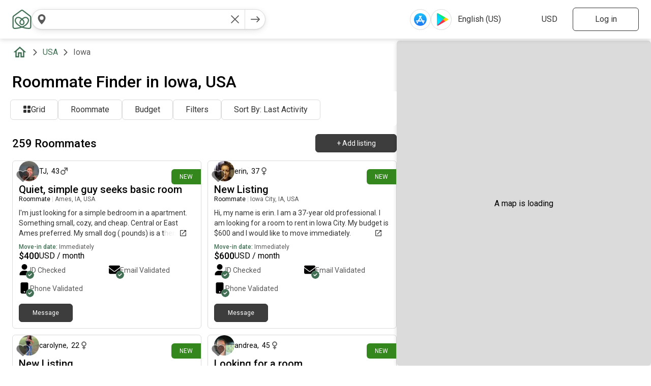

--- FILE ---
content_type: text/html; charset=utf-8
request_url: https://roomster.com/roommates/iowa/fraser
body_size: 53431
content:
<!DOCTYPE html><html lang="en-US" dir="ltr" class="roboto_27ea65f5-module__j5zsoa__className roboto_27ea65f5-module__j5zsoa__variable"><head><meta charSet="utf-8"/><meta name="viewport" content="width=device-width, initial-scale=1, maximum-scale=5"/><link rel="preload" as="image" imageSrcSet="https://cdn-static.roomster.com/pics/Original/U-28592180-789797682dd54515a454dda0e7ac5d03.jpg?width=256&amp;quality=15&amp;format=webply&amp;auto=webp 256w, https://cdn-static.roomster.com/pics/Original/U-28592180-789797682dd54515a454dda0e7ac5d03.jpg?width=320&amp;quality=15&amp;format=webply&amp;auto=webp 320w, https://cdn-static.roomster.com/pics/Original/U-28592180-789797682dd54515a454dda0e7ac5d03.jpg?width=360&amp;quality=15&amp;format=webply&amp;auto=webp 360w, https://cdn-static.roomster.com/pics/Original/U-28592180-789797682dd54515a454dda0e7ac5d03.jpg?width=372&amp;quality=15&amp;format=webply&amp;auto=webp 372w, https://cdn-static.roomster.com/pics/Original/U-28592180-789797682dd54515a454dda0e7ac5d03.jpg?width=414&amp;quality=15&amp;format=webply&amp;auto=webp 414w, https://cdn-static.roomster.com/pics/Original/U-28592180-789797682dd54515a454dda0e7ac5d03.jpg?width=480&amp;quality=15&amp;format=webply&amp;auto=webp 480w, https://cdn-static.roomster.com/pics/Original/U-28592180-789797682dd54515a454dda0e7ac5d03.jpg?width=640&amp;quality=15&amp;format=webply&amp;auto=webp 640w, https://cdn-static.roomster.com/pics/Original/U-28592180-789797682dd54515a454dda0e7ac5d03.jpg?width=640&amp;quality=15&amp;format=webply&amp;auto=webp 640w, https://cdn-static.roomster.com/pics/Original/U-28592180-789797682dd54515a454dda0e7ac5d03.jpg?width=750&amp;quality=15&amp;format=webply&amp;auto=webp 750w" imageSizes="372px" fetchPriority="high"/><link rel="stylesheet" href="/_next/static/chunks/0ab5ae69b1d71018.css" data-precedence="next"/><link rel="stylesheet" href="/_next/static/chunks/c25233e05c1b04a7.css" data-precedence="next"/><link rel="stylesheet" href="/_next/static/chunks/7c0c47c8815468d3.css" data-precedence="next"/><link rel="stylesheet" href="/_next/static/chunks/66db5e8391366e7c.css" data-precedence="next"/><link rel="stylesheet" href="/_next/static/chunks/f007ee218a916f71.css" data-precedence="next"/><link rel="stylesheet" href="/_next/static/chunks/a5935c7308bf0626.css" data-precedence="next"/><link rel="stylesheet" href="/_next/static/chunks/4a0fea042e851d8a.css" data-precedence="next"/><link rel="stylesheet" href="/_next/static/chunks/16c558ecc4c80cb8.css" data-precedence="next"/><link rel="preload" as="script" fetchPriority="low" href="/_next/static/chunks/86667cb3c484cc0f.js"/><script src="/_next/static/chunks/b09561a0e1e68350.js" async=""></script><script src="/_next/static/chunks/18a6fcb1a9ba049e.js" async=""></script><script src="/_next/static/chunks/10878eec80977201.js" async=""></script><script src="/_next/static/chunks/turbopack-8903aba50e900f7f.js" async=""></script><script src="/_next/static/chunks/d0b8996cb3d22274.js" async=""></script><script src="/_next/static/chunks/599101b4345bde9c.js" async=""></script><script src="/_next/static/chunks/8d429163e1c6fde1.js" async=""></script><script src="/_next/static/chunks/6b80db17fa4371b8.js" async=""></script><script src="/_next/static/chunks/0749ec29faf7e8d6.js" async=""></script><script src="/_next/static/chunks/bb0ee3d517a5e273.js" async=""></script><script src="/_next/static/chunks/e3fb014f96713ff8.js" async=""></script><script src="/_next/static/chunks/8895b27603f951b5.js" async=""></script><script src="/_next/static/chunks/f2013f7f648a2bb0.js" async=""></script><script src="/_next/static/chunks/1096788484a15874.js" async=""></script><script src="/_next/static/chunks/b59ddc5f426a2c9c.js" async=""></script><script src="/_next/static/chunks/0374d5e64def8009.js" async=""></script><script src="/_next/static/chunks/6268a27f04ca0c22.js" async=""></script><script src="/_next/static/chunks/368afbaa82e5d157.js" async=""></script><script src="/_next/static/chunks/db865ad762bf4ed5.js" async=""></script><script src="/_next/static/chunks/a8d25fd8353061d2.js" async=""></script><script src="/_next/static/chunks/ab3c3bc060502332.js" async=""></script><script src="/_next/static/chunks/685bc8afdd10fc28.js" async=""></script><script src="/_next/static/chunks/be85d5f188d229b6.js" async=""></script><script src="/_next/static/chunks/3bcaad27c293bad4.js" async=""></script><script id="cookieyes" type="text/javascript" async="" src="https://cdn-cookieyes.com/client_data/72060419f0a0870de258d4a8/script.js"></script><script src="/_next/static/chunks/37ffbedcdbb13067.js" async=""></script><script src="/_next/static/chunks/b1cbc62a35c40075.js" async=""></script><script src="/_next/static/chunks/89f88460c31fbfa7.js" async=""></script><script src="/_next/static/chunks/4680c94b7e7cddf7.js" async=""></script><script src="/_next/static/chunks/2097892d7d74e949.js" async=""></script><script src="/_next/static/chunks/0ea80a9b85a3a066.js" async=""></script><script src="/_next/static/chunks/6868b07cb0bd2e72.js" async=""></script><script src="/_next/static/chunks/eeadf45070bf8e6e.js" async=""></script><script src="/_next/static/chunks/77b29df4c53f513b.js" async=""></script><script src="/_next/static/chunks/87733e9e91f3f8a3.js" async=""></script><script src="/_next/static/chunks/a6e0b5b88fff67ed.js" async=""></script><script src="/_next/static/chunks/70750932bf9ec11c.js" async=""></script><script src="/_next/static/chunks/ce5f34f755969969.js" async=""></script><script src="/_next/static/chunks/7a2a8caeaae8b8b8.js" async=""></script><script src="/_next/static/chunks/6f10e2e43156ecf4.js" async=""></script><script src="/_next/static/chunks/a0206c047757bada.js" async=""></script><link rel="preload" href="/_next/static/chunks/6c48ec18bba94fd0.css" as="style"/><link rel="preconnect" href="https://cdn-static.roomster.com" crossorigin=""/><title>Roommates in Iowa, USA - 259 listings | Roomster</title><meta name="description" content="Find 259 Roommates in Iowa, USA today. Rent out your room and find a perfect roommate. Post your room for free on Roomster."/><meta name="robots" content="index, follow"/><meta name="creator" content="@roomster"/><meta name="site" content="@roomster"/><link rel="canonical" href="https://roomster.com/roommates/iowa/fraser"/><link rel="alternate" hrefLang="ar-SA" href="https://roomster.com/ar-SA/roommates/iowa/fraser"/><link rel="alternate" hrefLang="ar" href="https://roomster.com/ar-SA/roommates/iowa/fraser"/><link rel="alternate" hrefLang="ca-ES" href="https://roomster.com/ca-ES/roommates/iowa/fraser"/><link rel="alternate" hrefLang="ca" href="https://roomster.com/ca-ES/roommates/iowa/fraser"/><link rel="alternate" hrefLang="cs-CZ" href="https://roomster.com/cs-CZ/roommates/iowa/fraser"/><link rel="alternate" hrefLang="cs" href="https://roomster.com/cs-CZ/roommates/iowa/fraser"/><link rel="alternate" hrefLang="da-DK" href="https://roomster.com/da-DK/roommates/iowa/fraser"/><link rel="alternate" hrefLang="da" href="https://roomster.com/da-DK/roommates/iowa/fraser"/><link rel="alternate" hrefLang="de-DE" href="https://roomster.com/de-DE/roommates/iowa/fraser"/><link rel="alternate" hrefLang="de" href="https://roomster.com/de-DE/roommates/iowa/fraser"/><link rel="alternate" hrefLang="el-GR" href="https://roomster.com/el-GR/roommates/iowa/fraser"/><link rel="alternate" hrefLang="el" href="https://roomster.com/el-GR/roommates/iowa/fraser"/><link rel="alternate" hrefLang="en-AU" href="https://roomster.com/en-AU/roommates/iowa/fraser"/><link rel="alternate" hrefLang="en" href="https://roomster.com/roommates/iowa/fraser"/><link rel="alternate" hrefLang="en-CA" href="https://roomster.com/en-CA/roommates/iowa/fraser"/><link rel="alternate" hrefLang="en-IE" href="https://roomster.com/en-IE/roommates/iowa/fraser"/><link rel="alternate" hrefLang="en-NZ" href="https://roomster.com/en-NZ/roommates/iowa/fraser"/><link rel="alternate" hrefLang="en-SG" href="https://roomster.com/en-SG/roommates/iowa/fraser"/><link rel="alternate" hrefLang="en-GB" href="https://roomster.com/en-GB/roommates/iowa/fraser"/><link rel="alternate" hrefLang="en-US" href="https://roomster.com/roommates/iowa/fraser"/><link rel="alternate" hrefLang="en-ZA" href="https://roomster.com/en-ZA/roommates/iowa/fraser"/><link rel="alternate" hrefLang="es-ES" href="https://roomster.com/es-ES/roommates/iowa/fraser"/><link rel="alternate" hrefLang="es" href="https://roomster.com/es-MX/roommates/iowa/fraser"/><link rel="alternate" hrefLang="es-MX" href="https://roomster.com/es-MX/roommates/iowa/fraser"/><link rel="alternate" hrefLang="fil-PH" href="https://roomster.com/fil-PH/roommates/iowa/fraser"/><link rel="alternate" hrefLang="fil" href="https://roomster.com/fil-PH/roommates/iowa/fraser"/><link rel="alternate" hrefLang="fr-FR" href="https://roomster.com/fr-FR/roommates/iowa/fraser"/><link rel="alternate" hrefLang="fr" href="https://roomster.com/fr-FR/roommates/iowa/fraser"/><link rel="alternate" hrefLang="he-IL" href="https://roomster.com/he-IL/roommates/iowa/fraser"/><link rel="alternate" hrefLang="he" href="https://roomster.com/he-IL/roommates/iowa/fraser"/><link rel="alternate" hrefLang="it-IT" href="https://roomster.com/it-IT/roommates/iowa/fraser"/><link rel="alternate" hrefLang="it" href="https://roomster.com/it-IT/roommates/iowa/fraser"/><link rel="alternate" hrefLang="ja-JP" href="https://roomster.com/ja-JP/roommates/iowa/fraser"/><link rel="alternate" hrefLang="ja" href="https://roomster.com/ja-JP/roommates/iowa/fraser"/><link rel="alternate" hrefLang="ko-KR" href="https://roomster.com/ko-KR/roommates/iowa/fraser"/><link rel="alternate" hrefLang="ko" href="https://roomster.com/ko-KR/roommates/iowa/fraser"/><link rel="alternate" hrefLang="nl-NL" href="https://roomster.com/nl-NL/roommates/iowa/fraser"/><link rel="alternate" hrefLang="nl" href="https://roomster.com/nl-NL/roommates/iowa/fraser"/><link rel="alternate" hrefLang="pl-PL" href="https://roomster.com/pl-PL/roommates/iowa/fraser"/><link rel="alternate" hrefLang="pl" href="https://roomster.com/pl-PL/roommates/iowa/fraser"/><link rel="alternate" hrefLang="pt" href="https://roomster.com/pt-BR/roommates/iowa/fraser"/><link rel="alternate" hrefLang="pt-BR" href="https://roomster.com/pt-BR/roommates/iowa/fraser"/><link rel="alternate" hrefLang="pt-PT" href="https://roomster.com/pt-PT/roommates/iowa/fraser"/><link rel="alternate" hrefLang="ru-RU" href="https://roomster.com/ru-RU/roommates/iowa/fraser"/><link rel="alternate" hrefLang="ru" href="https://roomster.com/ru-RU/roommates/iowa/fraser"/><link rel="alternate" hrefLang="sv-SE" href="https://roomster.com/sv-SE/roommates/iowa/fraser"/><link rel="alternate" hrefLang="sv" href="https://roomster.com/sv-SE/roommates/iowa/fraser"/><link rel="alternate" hrefLang="tr-TR" href="https://roomster.com/tr-TR/roommates/iowa/fraser"/><link rel="alternate" hrefLang="tr" href="https://roomster.com/tr-TR/roommates/iowa/fraser"/><link rel="alternate" hrefLang="zh" href="https://roomster.com/zh-CN/roommates/iowa/fraser"/><link rel="alternate" hrefLang="zh-CN" href="https://roomster.com/zh-CN/roommates/iowa/fraser"/><link rel="alternate" hrefLang="zh-TW" href="https://roomster.com/zh-TW/roommates/iowa/fraser"/><meta name="google-site-verification" content="-7Wc08RdF86LrG_zIaV90vAs8UnqSfDv3IwprQi89Z4"/><meta property="og:title" content="Roommates in Iowa, USA - 259 listings | Roomster"/><meta property="og:description" content="Find 259 Roommates in Iowa, USA today. Rent out your room and find a perfect roommate. Post your room for free on Roomster."/><meta property="og:locale" content="en-US"/><meta property="og:image:height" content="512"/><meta property="og:image" content="https://cdn-static.roomster.com/react18/images/roomster-logo/logo.png"/><meta property="og:image:width" content="512"/><meta name="twitter:card" content="summary_large_image"/><meta name="twitter:title" content="Roommates in Iowa, USA - 259 listings | Roomster"/><meta name="twitter:description" content="Find 259 Roommates in Iowa, USA today. Rent out your room and find a perfect roommate. Post your room for free on Roomster."/><meta name="twitter:image:height" content="512"/><meta name="twitter:image" content="https://cdn-static.roomster.com/react18/images/roomster-logo/logo.png"/><meta name="twitter:image:width" content="512"/><link rel="icon" href="/favicon.ico?favicon.27464785.ico" sizes="32x32" type="image/x-icon"/><link rel="icon" href="/icon1.png?icon1.76586b44.png" sizes="16x16" type="image/png"/><link rel="icon" href="/icon2.png?icon2.79a8f158.png" sizes="32x32" type="image/png"/><link rel="icon" href="/icon3.png?icon3.22089038.png" sizes="192x192" type="image/png"/><link rel="icon" href="/icon4.png?icon4.0f9e8c10.png" sizes="512x512" type="image/png"/><link rel="apple-touch-icon" href="/apple-icon.png?apple-icon.999c2283.png" sizes="180x180" type="image/png"/><script src="/_next/static/chunks/a6dad97d9634a72d.js" noModule=""></script></head><body class="roboto_27ea65f5-module__j5zsoa__className"><header class="header-module-scss-module__RC9_9W__header"><div class="header-module-scss-module__RC9_9W__top_banner"></div><div class="header-module-scss-module__RC9_9W__main"><a aria-label="home link" class="header-module-scss-module__RC9_9W__logo" href="/"><img alt="roomster logo" loading="lazy" width="38" height="38" decoding="async" data-nimg="1" style="color:transparent" srcSet="https://cdn-static.roomster.com/react18/images/roomster-logo/logo.svg?width=256&amp;quality=75&amp;format=webply&amp;auto=webp 1x" src="https://cdn-static.roomster.com/react18/images/roomster-logo/logo.svg?width=256&amp;quality=75&amp;format=webply&amp;auto=webp"/></a><div class="header-module-scss-module__RC9_9W__search header-module-scss-module__RC9_9W__search__isListingsListPage header-module-scss-module__RC9_9W__search__rightSpace"><div class="search_place_wrapper searchPlace__rounded"><button type="button" aria-label="search near" class="search-place-select-module-scss-module__2C_cBG__searchPlace_geoIcon"><svg stroke="currentColor" fill="currentColor" stroke-width="0" viewBox="0 0 16 16" height="1em" width="1em" xmlns="http://www.w3.org/2000/svg"><path d="M8 16s6-5.686 6-10A6 6 0 0 0 2 6c0 4.314 6 10 6 10m0-7a3 3 0 1 1 0-6 3 3 0 0 1 0 6"></path></svg></button><style data-emotion="css b62m3t-container">.css-b62m3t-container{position:relative;box-sizing:border-box;}</style><div class="css-b62m3t-container" id="search-place"><style data-emotion="css 7pg0cj-a11yText">.css-7pg0cj-a11yText{z-index:9999;border:0;clip:rect(1px, 1px, 1px, 1px);height:1px;width:1px;position:absolute;overflow:hidden;padding:0;white-space:nowrap;}</style><span id="react-select-search-place-live-region" class="css-7pg0cj-a11yText"></span><span aria-live="polite" aria-atomic="false" aria-relevant="additions text" role="log" class="css-7pg0cj-a11yText"></span><style data-emotion="css 13cymwt-control">.css-13cymwt-control{-webkit-align-items:center;-webkit-box-align:center;-ms-flex-align:center;align-items:center;cursor:default;display:-webkit-box;display:-webkit-flex;display:-ms-flexbox;display:flex;-webkit-box-flex-wrap:wrap;-webkit-flex-wrap:wrap;-ms-flex-wrap:wrap;flex-wrap:wrap;-webkit-box-pack:justify;-webkit-justify-content:space-between;justify-content:space-between;min-height:38px;outline:0!important;position:relative;-webkit-transition:all 100ms;transition:all 100ms;background-color:hsl(0, 0%, 100%);border-color:hsl(0, 0%, 80%);border-radius:4px;border-style:solid;border-width:1px;box-sizing:border-box;}.css-13cymwt-control:hover{border-color:hsl(0, 0%, 70%);}</style><div class="search_place__control css-13cymwt-control"><style data-emotion="css hlgwow">.css-hlgwow{-webkit-align-items:center;-webkit-box-align:center;-ms-flex-align:center;align-items:center;display:grid;-webkit-flex:1;-ms-flex:1;flex:1;-webkit-box-flex-wrap:wrap;-webkit-flex-wrap:wrap;-ms-flex-wrap:wrap;flex-wrap:wrap;-webkit-overflow-scrolling:touch;position:relative;overflow:hidden;padding:2px 8px;box-sizing:border-box;}</style><div class="search_place__value-container search_place__value-container--has-value css-hlgwow"><style data-emotion="css 1cfo1cf">.css-1cfo1cf{visibility:visible;-webkit-transform:translateZ(0);-moz-transform:translateZ(0);-ms-transform:translateZ(0);transform:translateZ(0);-webkit-flex:1 1 auto;-ms-flex:1 1 auto;flex:1 1 auto;display:inline-grid;grid-area:1/1/2/3;grid-template-columns:0 min-content;margin:2px;padding-bottom:2px;padding-top:2px;color:hsl(0, 0%, 20%);box-sizing:border-box;}.css-1cfo1cf:after{content:attr(data-value) " ";visibility:hidden;white-space:pre;grid-area:1/2;font:inherit;min-width:2px;border:0;margin:0;outline:0;padding:0;}</style><div class="search_place__input-container css-1cfo1cf" data-value="Iowa, USA"><input class="search_place__input" style="label:input;color:inherit;background:0;opacity:1;width:100%;grid-area:1 / 2;font:inherit;min-width:2px;border:0;margin:0;outline:0;padding:0" autoCapitalize="none" autoComplete="off" autoCorrect="off" id="search-place" spellCheck="false" tabindex="0" type="text" aria-autocomplete="list" aria-expanded="false" aria-haspopup="true" aria-label="place" role="combobox" aria-activedescendant="" contentEditable="true" inputMode="text" value="Iowa, USA"/></div></div><style data-emotion="css 1wy0on6">.css-1wy0on6{-webkit-align-items:center;-webkit-box-align:center;-ms-flex-align:center;align-items:center;-webkit-align-self:stretch;-ms-flex-item-align:stretch;align-self:stretch;display:-webkit-box;display:-webkit-flex;display:-ms-flexbox;display:flex;-webkit-flex-shrink:0;-ms-flex-negative:0;flex-shrink:0;box-sizing:border-box;}</style><div class="search_place__indicators css-1wy0on6"><style data-emotion="css 1u9des2-indicatorSeparator">.css-1u9des2-indicatorSeparator{-webkit-align-self:stretch;-ms-flex-item-align:stretch;align-self:stretch;width:1px;background-color:hsl(0, 0%, 80%);margin-bottom:8px;margin-top:8px;box-sizing:border-box;}</style><span class="search_place__indicator-separator css-1u9des2-indicatorSeparator"></span><style data-emotion="css 1xc3v61-indicatorContainer">.css-1xc3v61-indicatorContainer{display:-webkit-box;display:-webkit-flex;display:-ms-flexbox;display:flex;-webkit-transition:color 150ms;transition:color 150ms;color:hsl(0, 0%, 80%);padding:8px;box-sizing:border-box;}.css-1xc3v61-indicatorContainer:hover{color:hsl(0, 0%, 60%);}</style><div class="search_place__indicator search_place__dropdown-indicator css-1xc3v61-indicatorContainer" aria-hidden="true"><style data-emotion="css 8mmkcg">.css-8mmkcg{display:inline-block;fill:currentColor;line-height:1;stroke:currentColor;stroke-width:0;}</style><svg height="20" width="20" viewBox="0 0 20 20" aria-hidden="true" focusable="false" class="css-8mmkcg"><path d="M4.516 7.548c0.436-0.446 1.043-0.481 1.576 0l3.908 3.747 3.908-3.747c0.533-0.481 1.141-0.446 1.574 0 0.436 0.445 0.408 1.197 0 1.615-0.406 0.418-4.695 4.502-4.695 4.502-0.217 0.223-0.502 0.335-0.787 0.335s-0.57-0.112-0.789-0.335c0 0-4.287-4.084-4.695-4.502s-0.436-1.17 0-1.615z"></path></svg></div></div></div><input type="hidden" name="places" value="Iowa, USA"/></div><button type="button" aria-label="clear value" class="search-place-select-module-scss-module__2C_cBG__searchPlace_clearIcon"><svg stroke="currentColor" fill="currentColor" stroke-width="0.5" viewBox="0 0 16 16" height="1em" width="1em" xmlns="http://www.w3.org/2000/svg"><path d="M2.146 2.854a.5.5 0 1 1 .708-.708L8 7.293l5.146-5.147a.5.5 0 0 1 .708.708L8.707 8l5.147 5.146a.5.5 0 0 1-.708.708L8 8.707l-5.146 5.147a.5.5 0 0 1-.708-.708L7.293 8z"></path></svg></button><button class="search-place-select-module-scss-module__2C_cBG__searchPlace_forwardIcon" aria-label="next" type="button" name="next"><svg stroke="currentColor" fill="currentColor" stroke-width="0.5" viewBox="0 0 16 16" height="1em" width="1em" xmlns="http://www.w3.org/2000/svg"><path fill-rule="evenodd" d="M1 8a.5.5 0 0 1 .5-.5h11.793l-3.147-3.146a.5.5 0 0 1 .708-.708l4 4a.5.5 0 0 1 0 .708l-4 4a.5.5 0 0 1-.708-.708L13.293 8.5H1.5A.5.5 0 0 1 1 8"></path></svg></button></div></div><div class="header-module-scss-module__RC9_9W__app_download"><div class="app-download-module-scss-module__Y6hZyq__container"><a class="app-download-module-scss-module__Y6hZyq__link" href="https://itunes.apple.com/us/app/roomster-roommate-finder-find/id1045548013" rel="noreferrer"><img alt="apple store" loading="lazy" width="25" height="25" decoding="async" data-nimg="1" style="color:transparent" srcSet="https://cdn-static.roomster.com/react18/images/services/applestore.svg?width=256&amp;quality=75&amp;format=webply&amp;auto=webp 1x" src="https://cdn-static.roomster.com/react18/images/services/applestore.svg?width=256&amp;quality=75&amp;format=webply&amp;auto=webp"/></a><a class="app-download-module-scss-module__Y6hZyq__link app-download-module-scss-module__Y6hZyq__google_icon" href="https://play.google.com/store/apps/details?id=com.roomster" rel="noreferrer" target="_blank"><img alt="apple store" loading="lazy" width="25" height="25" decoding="async" data-nimg="1" style="color:transparent" srcSet="https://cdn-static.roomster.com/react18/images/services/playmarket.svg?width=256&amp;quality=75&amp;format=webply&amp;auto=webp 1x" src="https://cdn-static.roomster.com/react18/images/services/playmarket.svg?width=256&amp;quality=75&amp;format=webply&amp;auto=webp"/></a></div></div><div class="header-module-scss-module__RC9_9W__language_picker"><div class="select-native-module-scss-module__MVt_6G__selectNative select-native-module-scss-module__MVt_6G__selectNative__hideBorder"><select class="select-native-module-scss-module__MVt_6G__selectNative_select select-native-module-scss-module__MVt_6G__selectNative_select__size-sm select-native-module-scss-module__MVt_6G__selectNative_select__hideBorder" aria-label="select website language" name="language"><option value="ar-SA" aria-label="‏العربية">‏العربية</option><option value="ca-ES" aria-label="Català">Català</option><option value="zh-CN" aria-label="中文(简体)">中文(简体)</option><option value="zh-TW" aria-label="中文(台灣)">中文(台灣)</option><option value="cs-CZ" aria-label="Čeština">Čeština</option><option value="da-DK" aria-label="Dansk">Dansk</option><option value="nl-NL" aria-label="Nederlands">Nederlands</option><option value="en-AU" aria-label="English (AU)">English (AU)</option><option value="en-CA" aria-label="English (CA)">English (CA)</option><option value="en-IE" aria-label="English (IE)">English (IE)</option><option value="en-NZ" aria-label="English (NZ)">English (NZ)</option><option value="en-SG" aria-label="English (SG)">English (SG)</option><option value="en-GB" aria-label="English (UK)">English (UK)</option><option value="en-US" aria-label="English (US)" selected="">English (US)</option><option value="en-ZA" aria-label="English (ZA)">English (ZA)</option><option value="fil-PH" aria-label="Filipino">Filipino</option><option value="fr-FR" aria-label="Français">Français</option><option value="de-DE" aria-label="Deutsch">Deutsch</option><option value="el-GR" aria-label="Ελληνικά">Ελληνικά</option><option value="he-IL" aria-label="‏עברית">‏עברית</option><option value="it-IT" aria-label="Italiano">Italiano</option><option value="ja-JP" aria-label="日本語">日本語</option><option value="ko-KR" aria-label="한국어">한국어</option><option value="pl-PL" aria-label="Polski">Polski</option><option value="pt-PT" aria-label="Português">Português</option><option value="pt-BR" aria-label="Português (Brasil)">Português (Brasil)</option><option value="ru-RU" aria-label="Русский">Русский</option><option value="es-MX" aria-label="Español">Español</option><option value="es-ES" aria-label="Español (España)">Español (España)</option><option value="sv-SE" aria-label="Svenska">Svenska</option><option value="tr-TR" aria-label="Türkçe">Türkçe</option></select></div></div><div class="header-module-scss-module__RC9_9W__currency_picker"><div class="select-native-module-scss-module__MVt_6G__selectNative select-native-module-scss-module__MVt_6G__selectNative__hideBorder"><select class="select-native-module-scss-module__MVt_6G__selectNative_select select-native-module-scss-module__MVt_6G__selectNative_select__size-sm select-native-module-scss-module__MVt_6G__selectNative_select__hideBorder" aria-label="select website currency" name="currency"><option value="AED" aria-label="AED">AED</option><option value="ARS" aria-label="ARS">ARS</option><option value="AUD" aria-label="AUD">AUD</option><option value="BRL" aria-label="BRL">BRL</option><option value="CAD" aria-label="CAD">CAD</option><option value="CHF" aria-label="CHF">CHF</option><option value="CNY" aria-label="CNY">CNY</option><option value="CZK" aria-label="CZK">CZK</option><option value="DKK" aria-label="DKK">DKK</option><option value="EUR" aria-label="EUR">EUR</option><option value="GBP" aria-label="GBP">GBP</option><option value="HKD" aria-label="HKD">HKD</option><option value="HUF" aria-label="HUF">HUF</option><option value="IDR" aria-label="IDR">IDR</option><option value="ILS" aria-label="ILS">ILS</option><option value="INR" aria-label="INR">INR</option><option value="JPY" aria-label="JPY">JPY</option><option value="KRW" aria-label="KRW">KRW</option><option value="MXN" aria-label="MXN">MXN</option><option value="MYR" aria-label="MYR">MYR</option><option value="NOK" aria-label="NOK">NOK</option><option value="NZD" aria-label="NZD">NZD</option><option value="PHP" aria-label="PHP">PHP</option><option value="PLN" aria-label="PLN">PLN</option><option value="RUB" aria-label="RUB">RUB</option><option value="SEK" aria-label="SEK">SEK</option><option value="SGD" aria-label="SGD">SGD</option><option value="THB" aria-label="THB">THB</option><option value="TRY" aria-label="TRY">TRY</option><option value="TWD" aria-label="TWD">TWD</option><option value="UAH" aria-label="UAH">UAH</option><option value="USD" aria-label="USD" selected="">USD</option><option value="VND" aria-label="VND">VND</option><option value="ZAR" aria-label="ZAR">ZAR</option></select></div></div><div class="header-module-scss-module__RC9_9W__login"><a class="button-module-scss-module__yOrGDq__base button-module-scss-module__yOrGDq__size_lg button-module-scss-module__yOrGDq__variant_outlined button-module-scss-module__yOrGDq__shade_dark button-module-scss-module__yOrGDq__font_m button-module-scss-module__yOrGDq__size_full" href="/phone-auth">Log in</a></div><div class="header-module-scss-module__RC9_9W__login__mobile"><a class="button-module-scss-module__yOrGDq__base button-module-scss-module__yOrGDq__size_s button-module-scss-module__yOrGDq__variant_outlined button-module-scss-module__yOrGDq__shade_dark button-module-scss-module__yOrGDq__font_m button-module-scss-module__yOrGDq__size_full" href="">Log in</a></div><div class="header-module-scss-module__RC9_9W__menu"><div class="menu-module-scss-module__uQ_9VW__menu_icon"><svg stroke="currentColor" fill="currentColor" stroke-width="0" viewBox="0 0 24 24" height="1em" width="1em" xmlns="http://www.w3.org/2000/svg"><path fill="none" d="M0 0h24v24H0z"></path><path d="M3 18h18v-2H3v2zm0-5h18v-2H3v2zm0-7v2h18V6H3z"></path></svg></div><div class="menu-module-scss-module__uQ_9VW__menu_background"></div><div class="menu-module-scss-module__uQ_9VW__menu"><div class="menu-module-scss-module__uQ_9VW__menu_top"><div class="menu-module-scss-module__uQ_9VW__settingsPickers"><div><div class="select-native-module-scss-module__MVt_6G__selectNative select-native-module-scss-module__MVt_6G__selectNative__hideBorder"><select class="select-native-module-scss-module__MVt_6G__selectNative_select select-native-module-scss-module__MVt_6G__selectNative_select__size-sm select-native-module-scss-module__MVt_6G__selectNative_select__hideBorder" aria-label="select website language" name="language"><option value="ar-SA" aria-label="‏العربية">‏العربية</option><option value="ca-ES" aria-label="Català">Català</option><option value="zh-CN" aria-label="中文(简体)">中文(简体)</option><option value="zh-TW" aria-label="中文(台灣)">中文(台灣)</option><option value="cs-CZ" aria-label="Čeština">Čeština</option><option value="da-DK" aria-label="Dansk">Dansk</option><option value="nl-NL" aria-label="Nederlands">Nederlands</option><option value="en-AU" aria-label="English (AU)">English (AU)</option><option value="en-CA" aria-label="English (CA)">English (CA)</option><option value="en-IE" aria-label="English (IE)">English (IE)</option><option value="en-NZ" aria-label="English (NZ)">English (NZ)</option><option value="en-SG" aria-label="English (SG)">English (SG)</option><option value="en-GB" aria-label="English (UK)">English (UK)</option><option value="en-US" aria-label="English (US)" selected="">English (US)</option><option value="en-ZA" aria-label="English (ZA)">English (ZA)</option><option value="fil-PH" aria-label="Filipino">Filipino</option><option value="fr-FR" aria-label="Français">Français</option><option value="de-DE" aria-label="Deutsch">Deutsch</option><option value="el-GR" aria-label="Ελληνικά">Ελληνικά</option><option value="he-IL" aria-label="‏עברית">‏עברית</option><option value="it-IT" aria-label="Italiano">Italiano</option><option value="ja-JP" aria-label="日本語">日本語</option><option value="ko-KR" aria-label="한국어">한국어</option><option value="pl-PL" aria-label="Polski">Polski</option><option value="pt-PT" aria-label="Português">Português</option><option value="pt-BR" aria-label="Português (Brasil)">Português (Brasil)</option><option value="ru-RU" aria-label="Русский">Русский</option><option value="es-MX" aria-label="Español">Español</option><option value="es-ES" aria-label="Español (España)">Español (España)</option><option value="sv-SE" aria-label="Svenska">Svenska</option><option value="tr-TR" aria-label="Türkçe">Türkçe</option></select></div></div><div><div class="select-native-module-scss-module__MVt_6G__selectNative select-native-module-scss-module__MVt_6G__selectNative__hideBorder"><select class="select-native-module-scss-module__MVt_6G__selectNative_select select-native-module-scss-module__MVt_6G__selectNative_select__size-sm select-native-module-scss-module__MVt_6G__selectNative_select__hideBorder" aria-label="select website currency" name="currency"><option value="AED" aria-label="AED">AED</option><option value="ARS" aria-label="ARS">ARS</option><option value="AUD" aria-label="AUD">AUD</option><option value="BRL" aria-label="BRL">BRL</option><option value="CAD" aria-label="CAD">CAD</option><option value="CHF" aria-label="CHF">CHF</option><option value="CNY" aria-label="CNY">CNY</option><option value="CZK" aria-label="CZK">CZK</option><option value="DKK" aria-label="DKK">DKK</option><option value="EUR" aria-label="EUR">EUR</option><option value="GBP" aria-label="GBP">GBP</option><option value="HKD" aria-label="HKD">HKD</option><option value="HUF" aria-label="HUF">HUF</option><option value="IDR" aria-label="IDR">IDR</option><option value="ILS" aria-label="ILS">ILS</option><option value="INR" aria-label="INR">INR</option><option value="JPY" aria-label="JPY">JPY</option><option value="KRW" aria-label="KRW">KRW</option><option value="MXN" aria-label="MXN">MXN</option><option value="MYR" aria-label="MYR">MYR</option><option value="NOK" aria-label="NOK">NOK</option><option value="NZD" aria-label="NZD">NZD</option><option value="PHP" aria-label="PHP">PHP</option><option value="PLN" aria-label="PLN">PLN</option><option value="RUB" aria-label="RUB">RUB</option><option value="SEK" aria-label="SEK">SEK</option><option value="SGD" aria-label="SGD">SGD</option><option value="THB" aria-label="THB">THB</option><option value="TRY" aria-label="TRY">TRY</option><option value="TWD" aria-label="TWD">TWD</option><option value="UAH" aria-label="UAH">UAH</option><option value="USD" aria-label="USD" selected="">USD</option><option value="VND" aria-label="VND">VND</option><option value="ZAR" aria-label="ZAR">ZAR</option></select></div></div></div><div class="menu-module-scss-module__uQ_9VW__menu_icon menu-module-scss-module__uQ_9VW__close_menu"><svg stroke="currentColor" fill="currentColor" stroke-width="0" viewBox="0 0 24 24" height="1em" width="1em" xmlns="http://www.w3.org/2000/svg"><path fill="none" d="M0 0h24v24H0z"></path><path d="M19 6.41 17.59 5 12 10.59 6.41 5 5 6.41 10.59 12 5 17.59 6.41 19 12 13.41 17.59 19 19 17.59 13.41 12z"></path></svg></div></div><div class="menu-module-scss-module__uQ_9VW__login"><a class="button-module-scss-module__yOrGDq__base button-module-scss-module__yOrGDq__size_md button-module-scss-module__yOrGDq__variant_filled button-module-scss-module__yOrGDq__shade_dark button-module-scss-module__yOrGDq__font_m button-module-scss-module__yOrGDq__size_full" href="">Log in</a></div><ul class="menu-module-scss-module__uQ_9VW__nav"><li><a class="menu-module-scss-module__uQ_9VW__nav_link" href=""><svg stroke="currentColor" fill="currentColor" stroke-width="0" viewBox="0 0 24 24" class="menu-module-scss-module__uQ_9VW__nav_icon" height="1em" width="1em" xmlns="http://www.w3.org/2000/svg"><path fill="none" d="M0 0h24v24H0z"></path><path d="M3 3v8h8V3H3zm6 6H5V5h4v4zm-6 4v8h8v-8H3zm6 6H5v-4h4v4zm4-16v8h8V3h-8zm6 6h-4V5h4v4zm-6 4v8h8v-8h-8zm6 6h-4v-4h4v4z"></path></svg>List Your Space</a></li><li><a class="menu-module-scss-module__uQ_9VW__nav_link" href=""><svg stroke="currentColor" fill="currentColor" stroke-width="0" viewBox="0 0 24 24" class="menu-module-scss-module__uQ_9VW__nav_icon" height="1em" width="1em" xmlns="http://www.w3.org/2000/svg"><path fill="none" d="M0 0h24v24H0V0z"></path><path d="M11 18h2v-2h-2v2zm1-16C6.48 2 2 6.48 2 12s4.48 10 10 10 10-4.48 10-10S17.52 2 12 2zm0 18c-4.41 0-8-3.59-8-8s3.59-8 8-8 8 3.59 8 8-3.59 8-8 8zm0-14c-2.21 0-4 1.79-4 4h2c0-1.1.9-2 2-2s2 .9 2 2c0 2-3 1.75-3 5h2c0-2.25 3-2.5 3-5 0-2.21-1.79-4-4-4z"></path></svg>Help</a></li></ul></div></div></div></header><div class="header-module-scss-module__RC9_9W__header_margin header-module-scss-module__RC9_9W__header_margin__isListingsListPage"></div><main class="listings-page-module-scss-module__KRsqJq__main"><div class="listings-page-module-scss-module__KRsqJq__content"><script type="application/ld+json">{"@context":"https://schema.org","@type":"BreadcrumbList","itemListElement":[{"@type":"ListItem","position":1,"name":"Home","item":"https://roomster.com"},{"@type":"ListItem","position":2,"name":"USA","item":"https://roomster.com/roommates/usa"},{"@type":"ListItem","position":3,"name":"Iowa"}]}</script><nav aria-label="breadcrumb"><ol class="breadcrumbs-module-scss-module__LrX7nW__breadcrumb"><li class="breadcrumbs-module-scss-module__LrX7nW__breadcrumb_item"><a aria-label="home" class="breadcrumbs-module-scss-module__LrX7nW__breadcrumbItem_text breadcrumbs-module-scss-module__LrX7nW__home_icon" href="/"><svg stroke="currentColor" fill="currentColor" stroke-width="0" viewBox="0 0 24 24" name="home" height="1em" width="1em" xmlns="http://www.w3.org/2000/svg"><path fill="none" d="M0 0h24v24H0V0z"></path><path d="m12 5.69 5 4.5V18h-2v-6H9v6H7v-7.81l5-4.5M12 3 2 12h3v8h6v-6h2v6h6v-8h3L12 3z"></path></svg></a></li><li class="breadcrumbs-module-scss-module__LrX7nW__breadcrumb_item"><div class="breadcrumbs-module-scss-module__LrX7nW__arrow_icon"><svg stroke="currentColor" fill="currentColor" stroke-width="1.2" viewBox="0 0 16 16" height="1em" width="1em" xmlns="http://www.w3.org/2000/svg"><path fill-rule="evenodd" d="M4.646 1.646a.5.5 0 0 1 .708 0l6 6a.5.5 0 0 1 0 .708l-6 6a.5.5 0 0 1-.708-.708L10.293 8 4.646 2.354a.5.5 0 0 1 0-.708"></path></svg></div><a class="breadcrumbs-module-scss-module__LrX7nW__breadcrumbItem_text" href="/roommates/usa">USA</a></li><li class="breadcrumbs-module-scss-module__LrX7nW__breadcrumb_item breadcrumbs-module-scss-module__LrX7nW__breadcrumb_item__disabled"><div class="breadcrumbs-module-scss-module__LrX7nW__arrow_icon"><svg stroke="currentColor" fill="currentColor" stroke-width="1.2" viewBox="0 0 16 16" height="1em" width="1em" xmlns="http://www.w3.org/2000/svg"><path fill-rule="evenodd" d="M4.646 1.646a.5.5 0 0 1 .708 0l6 6a.5.5 0 0 1 0 .708l-6 6a.5.5 0 0 1-.708-.708L10.293 8 4.646 2.354a.5.5 0 0 1 0-.708"></path></svg></div><p class="breadcrumbs-module-scss-module__LrX7nW__breadcrumbItem_text">Iowa</p></li></ol></nav><h1 class="listings-page-module-scss-module__KRsqJq__title">Roommate Finder in Iowa, USA</h1><div class="listings-filters-module-scss-module__C2kQOq__listingsFilters"><div><button class="listing-filter-new-module-scss-module__JIVfZW__listingFilter_showDropdown" data-rac="" type="button" tabindex="0" aria-expanded="false" id="react-aria-_R_mpbsnpfmivbH1_" data-react-aria-pressable="true"><svg stroke="currentColor" fill="currentColor" stroke-width="0" viewBox="0 0 16 16" class="listing-view-select-module-scss-module__NqzQVG__listingViewSelect_dropdownIcon" height="1em" width="1em" xmlns="http://www.w3.org/2000/svg"><path d="M1 2.5A1.5 1.5 0 0 1 2.5 1h3A1.5 1.5 0 0 1 7 2.5v3A1.5 1.5 0 0 1 5.5 7h-3A1.5 1.5 0 0 1 1 5.5zm8 0A1.5 1.5 0 0 1 10.5 1h3A1.5 1.5 0 0 1 15 2.5v3A1.5 1.5 0 0 1 13.5 7h-3A1.5 1.5 0 0 1 9 5.5zm-8 8A1.5 1.5 0 0 1 2.5 9h3A1.5 1.5 0 0 1 7 10.5v3A1.5 1.5 0 0 1 5.5 15h-3A1.5 1.5 0 0 1 1 13.5zm8 0A1.5 1.5 0 0 1 10.5 9h3a1.5 1.5 0 0 1 1.5 1.5v3a1.5 1.5 0 0 1-1.5 1.5h-3A1.5 1.5 0 0 1 9 13.5z"></path></svg>Grid</button></div><div><button class="listing-filter-new-module-scss-module__JIVfZW__listingFilter_showDropdown" data-rac="" type="button" tabindex="0" aria-expanded="false" id="react-aria-_R_16pbsnpfmivbH1_" data-react-aria-pressable="true">Roommate</button></div><div><button class="listing-filter-new-module-scss-module__JIVfZW__listingFilter_showDropdown" data-rac="" type="button" tabindex="0" aria-expanded="false" id="react-aria-_R_1mpbsnpfmivbH1_" data-react-aria-pressable="true">Budget</button></div><div><button class="listing-filter-new-module-scss-module__JIVfZW__listingFilter_showDropdown" data-rac="" type="button" tabindex="0" aria-expanded="false" id="react-aria-_R_26pbsnpfmivbH1_" data-react-aria-pressable="true">Filters</button></div><div><button class="listing-filter-new-module-scss-module__JIVfZW__listingFilter_showDropdown" data-rac="" type="button" tabindex="0" aria-expanded="false" id="react-aria-_R_2mpbsnpfmivbH1_" data-react-aria-pressable="true">Sort By: Last Activity</button></div></div><div class="listings-section-module-scss-module__91dGlq__listingsSection"><div class="listings-section-module-scss-module__91dGlq__listingsSection_top"><h2 class="listings-title-module-scss-module__OFvG1G__listingsListTitle">259 Roommates</h2><div class="add-listing-button-module-scss-module__Z2Vl0q__addListing"><a class="button-module-scss-module__yOrGDq__base button-module-scss-module__yOrGDq__size_md button-module-scss-module__yOrGDq__variant_filled button-module-scss-module__yOrGDq__shade_dark button-module-scss-module__yOrGDq__font_s button-module-scss-module__yOrGDq__size_full" href="">+<!-- --> <!-- -->Add listing</a></div></div><div class="listings-section-module-scss-module__91dGlq__listingsSection_listings"><div><div class="listings-list-module-scss-module__3Z1MhG__listingsList"><div class="listings-list-module-scss-module__3Z1MhG__listingsList_listingCard"><div class="listing-card-module-scss-module__jeqNxG__listingCard"><article class="listing-card-view-grid-module-scss-module__vttTia__listingCardViewGrid"><a title="Quiet, simple guy seeks basic room" href="/listings/31204502"><section class="listing-carousel-module-scss-module__esqdIa__embla"><button class="listing-carousel-module-scss-module__esqdIa__embla_bookmark" aria-label="favorite"><svg stroke="currentColor" fill="currentColor" stroke-width="0" viewBox="0 0 512 512" class="listing-carousel-module-scss-module__esqdIa__embla_bookmarkIcon" height="1em" width="1em" xmlns="http://www.w3.org/2000/svg"><path d="M47.6 300.4L228.3 469.1c7.5 7 17.4 10.9 27.7 10.9s20.2-3.9 27.7-10.9L464.4 300.4c30.4-28.3 47.6-68 47.6-109.5v-5.8c0-69.9-50.5-129.5-119.4-141C347 36.5 300.6 51.4 268 84L256 96 244 84c-32.6-32.6-79-47.5-124.6-39.9C50.5 55.6 0 115.2 0 185.1v5.8c0 41.5 17.2 81.2 47.6 109.5z"></path></svg></button><div class="listing-carousel-module-scss-module__esqdIa__embla_isNew">New</div><div class="listing-carousel-module-scss-module__esqdIa__embla_relativeDate">35 minutes ago</div><div class="listing-carousel-module-scss-module__esqdIa__embla__viewport"><div class="listing-carousel-module-scss-module__esqdIa__embla__container"><div class="listing-carousel-slide-module-scss-module__e-4xYq__embla__slide"><figure><img alt="Quiet, simple guy seeks basic room" fetchPriority="high" loading="eager" decoding="async" data-nimg="fill" class="listing-carousel-slide-module-scss-module__e-4xYq__embla__slide__img" style="position:absolute;height:100%;width:100%;left:0;top:0;right:0;bottom:0;color:transparent" sizes="372px" srcSet="https://cdn-static.roomster.com/pics/Original/U-28592180-789797682dd54515a454dda0e7ac5d03.jpg?width=256&amp;quality=15&amp;format=webply&amp;auto=webp 256w, https://cdn-static.roomster.com/pics/Original/U-28592180-789797682dd54515a454dda0e7ac5d03.jpg?width=320&amp;quality=15&amp;format=webply&amp;auto=webp 320w, https://cdn-static.roomster.com/pics/Original/U-28592180-789797682dd54515a454dda0e7ac5d03.jpg?width=360&amp;quality=15&amp;format=webply&amp;auto=webp 360w, https://cdn-static.roomster.com/pics/Original/U-28592180-789797682dd54515a454dda0e7ac5d03.jpg?width=372&amp;quality=15&amp;format=webply&amp;auto=webp 372w, https://cdn-static.roomster.com/pics/Original/U-28592180-789797682dd54515a454dda0e7ac5d03.jpg?width=414&amp;quality=15&amp;format=webply&amp;auto=webp 414w, https://cdn-static.roomster.com/pics/Original/U-28592180-789797682dd54515a454dda0e7ac5d03.jpg?width=480&amp;quality=15&amp;format=webply&amp;auto=webp 480w, https://cdn-static.roomster.com/pics/Original/U-28592180-789797682dd54515a454dda0e7ac5d03.jpg?width=640&amp;quality=15&amp;format=webply&amp;auto=webp 640w, https://cdn-static.roomster.com/pics/Original/U-28592180-789797682dd54515a454dda0e7ac5d03.jpg?width=640&amp;quality=15&amp;format=webply&amp;auto=webp 640w, https://cdn-static.roomster.com/pics/Original/U-28592180-789797682dd54515a454dda0e7ac5d03.jpg?width=750&amp;quality=15&amp;format=webply&amp;auto=webp 750w" src="https://cdn-static.roomster.com/pics/Original/U-28592180-789797682dd54515a454dda0e7ac5d03.jpg?width=750&amp;quality=15&amp;format=webply&amp;auto=webp"/></figure></div></div></div></section></a><div class="listing-card-view-grid-module-scss-module__vttTia__listingCardViewGrid_body"><a class="listing-card-view-grid-module-scss-module__vttTia__listingCardViewGrid_user" href="/profile/28592180"><div class="listing-user-module-scss-module__nkfGMW__listingUser"><img alt="TJ" loading="lazy" width="40" height="40" decoding="async" data-nimg="1" class="avatar-module-scss-module__CKuQqq__avatar" style="color:transparent" srcSet="https://cdn-static.roomster.com/pics/Thumbnail/U-28592180-789797682dd54515a454dda0e7ac5d03.jpg?width=256&amp;quality=30&amp;format=webply&amp;auto=webp 1x" src="https://cdn-static.roomster.com/pics/Thumbnail/U-28592180-789797682dd54515a454dda0e7ac5d03.jpg?width=256&amp;quality=30&amp;format=webply&amp;auto=webp"/><p class="listing-user-module-scss-module__nkfGMW__listingUser__info">TJ<!-- -->,  <!-- -->43</p><div class="listing-user-module-scss-module__nkfGMW__listingUser__gender"><svg stroke="currentColor" fill="currentColor" stroke-width="1.3" viewBox="0 0 32 32" name="male" height="1em" width="1em" xmlns="http://www.w3.org/2000/svg"><path d="M 17 4 L 17 6 L 24.5625 6 L 16.875 13.6875 C 15.523438 12.644531 13.832031 12 12 12 C 7.59375 12 4 15.59375 4 20 C 4 24.40625 7.59375 28 12 28 C 16.40625 28 20 24.40625 20 20 C 20 18.167969 19.355469 16.476563 18.3125 15.125 L 26 7.4375 L 26 15 L 28 15 L 28 4 Z M 12 14 C 15.324219 14 18 16.675781 18 20 C 18 23.324219 15.324219 26 12 26 C 8.675781 26 6 23.324219 6 20 C 6 16.675781 8.675781 14 12 14 Z"></path></svg></div></div></a><a class="listing-card-view-grid-module-scss-module__vttTia__listingCardViewGrid_info" title="Quiet, simple guy seeks basic room" href="/listings/31204502"><p class="listing-card-view-grid-module-scss-module__vttTia__listingCardViewGrid_title">Quiet, simple guy seeks basic room</p><p class="listing-address-module-scss-module__hCi3BW__listingAddress"><span>Roommate</span><span class="listing-address-module-scss-module__hCi3BW__listingAddress_divider"> | </span><span class="listing-address-module-scss-module__hCi3BW__listingAddress_place">Ames, IA, USA</span></p><div class="listing-card-view-grid-module-scss-module__vttTia__listingCardViewGrid_description"><p>I'm just looking for a simple bedroom in a apartment. Something small, cozy, and cheap. Central or East Ames preferred. My small dog ( pounds) is a therapy dog and she has approved paperwork from a therapist.</p><svg stroke="currentColor" fill="currentColor" stroke-width="0" viewBox="0 0 24 24" class="listing-card-view-grid-module-scss-module__vttTia__listingCardViewGrid_descriptionIcon" height="1em" width="1em" xmlns="http://www.w3.org/2000/svg"><path fill="none" d="M0 0h24v24H0V0z"></path><path d="M19 19H5V5h7V3H5a2 2 0 0 0-2 2v14a2 2 0 0 0 2 2h14c1.1 0 2-.9 2-2v-7h-2v7zM14 3v2h3.59l-9.83 9.83 1.41 1.41L19 6.41V10h2V3h-7z"></path></svg></div><p class="listing-move-in-date-module-scss-module__lVIHuq__listingMoveInDate"><span class="listing-move-in-date-module-scss-module__lVIHuq__listingMoveInDate_move">Move-in date:</span> <span class="listing-move-in-date-module-scss-module__lVIHuq__listingMoveInDate_date">Immediately</span></p><div class="listing-card-view-grid-module-scss-module__vttTia__listingCardViewGrid_rate"><div class="listing-rate-module-scss-module__r7bo4a__listingRate"><div class="listing-rate-module-scss-module__r7bo4a__listingRate_value"><div>$</div><div>400</div></div><div>USD / month</div></div></div><div class="listing-verifications-module-scss-module__bRFSRa__listingVerifications"><div class="listing-verifications-module-scss-module__bRFSRa__listingVerifications_item"><div class="listing-verifications-module-scss-module__bRFSRa__listingVerifications_status"><svg stroke="currentColor" fill="currentColor" stroke-width="0" viewBox="0 0 512 512" class="listing-verifications-module-scss-module__bRFSRa__listingVerifications_checked" height="1em" width="1em" xmlns="http://www.w3.org/2000/svg"><path d="M256 512A256 256 0 1 0 256 0a256 256 0 1 0 0 512zM369 209L241 337c-9.4 9.4-24.6 9.4-33.9 0l-64-64c-9.4-9.4-9.4-24.6 0-33.9s24.6-9.4 33.9 0l47 47L335 175c9.4-9.4 24.6-9.4 33.9 0s9.4 24.6 0 33.9z"></path></svg><svg stroke="currentColor" fill="currentColor" stroke-width="0" viewBox="0 0 448 512" class="listing-verifications-module-scss-module__bRFSRa__listingVerifications_icon" height="1em" width="1em" xmlns="http://www.w3.org/2000/svg"><path d="M224 256A128 128 0 1 0 224 0a128 128 0 1 0 0 256zm-45.7 48C79.8 304 0 383.8 0 482.3C0 498.7 13.3 512 29.7 512H418.3c16.4 0 29.7-13.3 29.7-29.7C448 383.8 368.2 304 269.7 304H178.3z"></path></svg></div><p class="listing-verifications-module-scss-module__bRFSRa__listingVerifications_text">ID Checked</p></div><div class="listing-verifications-module-scss-module__bRFSRa__listingVerifications_item"><div class="listing-verifications-module-scss-module__bRFSRa__listingVerifications_status"><svg stroke="currentColor" fill="currentColor" stroke-width="0" viewBox="0 0 512 512" class="listing-verifications-module-scss-module__bRFSRa__listingVerifications_checked" height="1em" width="1em" xmlns="http://www.w3.org/2000/svg"><path d="M256 512A256 256 0 1 0 256 0a256 256 0 1 0 0 512zM369 209L241 337c-9.4 9.4-24.6 9.4-33.9 0l-64-64c-9.4-9.4-9.4-24.6 0-33.9s24.6-9.4 33.9 0l47 47L335 175c9.4-9.4 24.6-9.4 33.9 0s9.4 24.6 0 33.9z"></path></svg><svg stroke="currentColor" fill="currentColor" stroke-width="0" viewBox="0 0 512 512" class="listing-verifications-module-scss-module__bRFSRa__listingVerifications_icon" height="1em" width="1em" xmlns="http://www.w3.org/2000/svg"><path d="M48 64C21.5 64 0 85.5 0 112c0 15.1 7.1 29.3 19.2 38.4L236.8 313.6c11.4 8.5 27 8.5 38.4 0L492.8 150.4c12.1-9.1 19.2-23.3 19.2-38.4c0-26.5-21.5-48-48-48H48zM0 176V384c0 35.3 28.7 64 64 64H448c35.3 0 64-28.7 64-64V176L294.4 339.2c-22.8 17.1-54 17.1-76.8 0L0 176z"></path></svg></div><p class="listing-verifications-module-scss-module__bRFSRa__listingVerifications_text">Email Validated</p></div><div class="listing-verifications-module-scss-module__bRFSRa__listingVerifications_item"><div class="listing-verifications-module-scss-module__bRFSRa__listingVerifications_status"><svg stroke="currentColor" fill="currentColor" stroke-width="0" viewBox="0 0 512 512" class="listing-verifications-module-scss-module__bRFSRa__listingVerifications_checked" height="1em" width="1em" xmlns="http://www.w3.org/2000/svg"><path d="M256 512A256 256 0 1 0 256 0a256 256 0 1 0 0 512zM369 209L241 337c-9.4 9.4-24.6 9.4-33.9 0l-64-64c-9.4-9.4-9.4-24.6 0-33.9s24.6-9.4 33.9 0l47 47L335 175c9.4-9.4 24.6-9.4 33.9 0s9.4 24.6 0 33.9z"></path></svg><svg stroke="currentColor" fill="currentColor" stroke-width="0" viewBox="0 0 384 512" class="listing-verifications-module-scss-module__bRFSRa__listingVerifications_icon" height="1em" width="1em" xmlns="http://www.w3.org/2000/svg"><path d="M80 0C44.7 0 16 28.7 16 64V448c0 35.3 28.7 64 64 64H304c35.3 0 64-28.7 64-64V64c0-35.3-28.7-64-64-64H80zM192 400a32 32 0 1 1 0 64 32 32 0 1 1 0-64z"></path></svg></div><p class="listing-verifications-module-scss-module__bRFSRa__listingVerifications_text">Phone Validated</p></div></div></a><div class="listing-card-view-grid-module-scss-module__vttTia__listingCardViewGrid_message"><a class="button-module-scss-module__yOrGDq__base button-module-scss-module__yOrGDq__size_md button-module-scss-module__yOrGDq__variant_filled button-module-scss-module__yOrGDq__shade_dark button-module-scss-module__yOrGDq__font_xs button-module-scss-module__yOrGDq__size_full" href="">Message</a></div></div></article></div></div><div class="listings-list-module-scss-module__3Z1MhG__listingsList_listingCard"><div class="listing-card-module-scss-module__jeqNxG__listingCard"><article class="listing-card-view-grid-module-scss-module__vttTia__listingCardViewGrid"><a title="New Listing" href="/listings/31198984"><section class="listing-carousel-module-scss-module__esqdIa__embla"><button class="listing-carousel-module-scss-module__esqdIa__embla_bookmark" aria-label="favorite"><svg stroke="currentColor" fill="currentColor" stroke-width="0" viewBox="0 0 512 512" class="listing-carousel-module-scss-module__esqdIa__embla_bookmarkIcon" height="1em" width="1em" xmlns="http://www.w3.org/2000/svg"><path d="M47.6 300.4L228.3 469.1c7.5 7 17.4 10.9 27.7 10.9s20.2-3.9 27.7-10.9L464.4 300.4c30.4-28.3 47.6-68 47.6-109.5v-5.8c0-69.9-50.5-129.5-119.4-141C347 36.5 300.6 51.4 268 84L256 96 244 84c-32.6-32.6-79-47.5-124.6-39.9C50.5 55.6 0 115.2 0 185.1v5.8c0 41.5 17.2 81.2 47.6 109.5z"></path></svg></button><div class="listing-carousel-module-scss-module__esqdIa__embla_isNew">New</div><div class="listing-carousel-module-scss-module__esqdIa__embla_relativeDate">2 days ago</div><div class="listing-carousel-module-scss-module__esqdIa__embla__viewport"><div class="listing-carousel-module-scss-module__esqdIa__embla__container"><div class="listing-carousel-slide-module-scss-module__e-4xYq__embla__slide"><figure><img alt="New Listing" fetchPriority="low" loading="lazy" decoding="async" data-nimg="fill" class="listing-carousel-slide-module-scss-module__e-4xYq__embla__slide__img" style="position:absolute;height:100%;width:100%;left:0;top:0;right:0;bottom:0;color:transparent" sizes="372px" srcSet="https://cdn-static.roomster.com/pics/Original/U-28264026-6fdd2593d1074e23b7d881c41d6b2cd1.jpg?width=256&amp;quality=15&amp;format=webply&amp;auto=webp 256w, https://cdn-static.roomster.com/pics/Original/U-28264026-6fdd2593d1074e23b7d881c41d6b2cd1.jpg?width=320&amp;quality=15&amp;format=webply&amp;auto=webp 320w, https://cdn-static.roomster.com/pics/Original/U-28264026-6fdd2593d1074e23b7d881c41d6b2cd1.jpg?width=360&amp;quality=15&amp;format=webply&amp;auto=webp 360w, https://cdn-static.roomster.com/pics/Original/U-28264026-6fdd2593d1074e23b7d881c41d6b2cd1.jpg?width=372&amp;quality=15&amp;format=webply&amp;auto=webp 372w, https://cdn-static.roomster.com/pics/Original/U-28264026-6fdd2593d1074e23b7d881c41d6b2cd1.jpg?width=414&amp;quality=15&amp;format=webply&amp;auto=webp 414w, https://cdn-static.roomster.com/pics/Original/U-28264026-6fdd2593d1074e23b7d881c41d6b2cd1.jpg?width=480&amp;quality=15&amp;format=webply&amp;auto=webp 480w, https://cdn-static.roomster.com/pics/Original/U-28264026-6fdd2593d1074e23b7d881c41d6b2cd1.jpg?width=640&amp;quality=15&amp;format=webply&amp;auto=webp 640w, https://cdn-static.roomster.com/pics/Original/U-28264026-6fdd2593d1074e23b7d881c41d6b2cd1.jpg?width=640&amp;quality=15&amp;format=webply&amp;auto=webp 640w, https://cdn-static.roomster.com/pics/Original/U-28264026-6fdd2593d1074e23b7d881c41d6b2cd1.jpg?width=750&amp;quality=15&amp;format=webply&amp;auto=webp 750w" src="https://cdn-static.roomster.com/pics/Original/U-28264026-6fdd2593d1074e23b7d881c41d6b2cd1.jpg?width=750&amp;quality=15&amp;format=webply&amp;auto=webp"/></figure></div></div></div></section></a><div class="listing-card-view-grid-module-scss-module__vttTia__listingCardViewGrid_body"><a class="listing-card-view-grid-module-scss-module__vttTia__listingCardViewGrid_user" href="/profile/28264026"><div class="listing-user-module-scss-module__nkfGMW__listingUser"><img alt="erin" loading="lazy" width="40" height="40" decoding="async" data-nimg="1" class="avatar-module-scss-module__CKuQqq__avatar" style="color:transparent" srcSet="https://cdn-static.roomster.com/pics/Thumbnail/U-28264026-6fdd2593d1074e23b7d881c41d6b2cd1.jpg?width=256&amp;quality=30&amp;format=webply&amp;auto=webp 1x" src="https://cdn-static.roomster.com/pics/Thumbnail/U-28264026-6fdd2593d1074e23b7d881c41d6b2cd1.jpg?width=256&amp;quality=30&amp;format=webply&amp;auto=webp"/><p class="listing-user-module-scss-module__nkfGMW__listingUser__info">erin<!-- -->,  <!-- -->37</p><div class="listing-user-module-scss-module__nkfGMW__listingUser__gender"><svg stroke="currentColor" fill="currentColor" stroke-width="1.3" viewBox="0 0 32 32" name="female" height="1em" width="1em" xmlns="http://www.w3.org/2000/svg"><path d="M 16 3 C 11.59375 3 8 6.59375 8 11 C 8 15.066406 11.066406 18.4375 15 18.9375 L 15 23 L 11 23 L 11 25 L 15 25 L 15 29 L 17 29 L 17 25 L 21 25 L 21 23 L 17 23 L 17 18.9375 C 20.933594 18.4375 24 15.066406 24 11 C 24 6.59375 20.40625 3 16 3 Z M 16 5 C 19.324219 5 22 7.675781 22 11 C 22 14.324219 19.324219 17 16 17 C 12.675781 17 10 14.324219 10 11 C 10 7.675781 12.675781 5 16 5 Z"></path></svg></div></div></a><a class="listing-card-view-grid-module-scss-module__vttTia__listingCardViewGrid_info" title="New Listing" href="/listings/31198984"><p class="listing-card-view-grid-module-scss-module__vttTia__listingCardViewGrid_title">New Listing</p><p class="listing-address-module-scss-module__hCi3BW__listingAddress"><span>Roommate</span><span class="listing-address-module-scss-module__hCi3BW__listingAddress_divider"> | </span><span class="listing-address-module-scss-module__hCi3BW__listingAddress_place">Iowa City, IA, USA</span></p><div class="listing-card-view-grid-module-scss-module__vttTia__listingCardViewGrid_description"><p>Hi, my name is erin. I am a 37-year old professional. I am looking for a room to rent in Iowa City. My budget is $600 and I would like to move immediately.</p><svg stroke="currentColor" fill="currentColor" stroke-width="0" viewBox="0 0 24 24" class="listing-card-view-grid-module-scss-module__vttTia__listingCardViewGrid_descriptionIcon" height="1em" width="1em" xmlns="http://www.w3.org/2000/svg"><path fill="none" d="M0 0h24v24H0V0z"></path><path d="M19 19H5V5h7V3H5a2 2 0 0 0-2 2v14a2 2 0 0 0 2 2h14c1.1 0 2-.9 2-2v-7h-2v7zM14 3v2h3.59l-9.83 9.83 1.41 1.41L19 6.41V10h2V3h-7z"></path></svg></div><p class="listing-move-in-date-module-scss-module__lVIHuq__listingMoveInDate"><span class="listing-move-in-date-module-scss-module__lVIHuq__listingMoveInDate_move">Move-in date:</span> <span class="listing-move-in-date-module-scss-module__lVIHuq__listingMoveInDate_date">Immediately</span></p><div class="listing-card-view-grid-module-scss-module__vttTia__listingCardViewGrid_rate"><div class="listing-rate-module-scss-module__r7bo4a__listingRate"><div class="listing-rate-module-scss-module__r7bo4a__listingRate_value"><div>$</div><div>600</div></div><div>USD / month</div></div></div><div class="listing-verifications-module-scss-module__bRFSRa__listingVerifications"><div class="listing-verifications-module-scss-module__bRFSRa__listingVerifications_item"><div class="listing-verifications-module-scss-module__bRFSRa__listingVerifications_status"><svg stroke="currentColor" fill="currentColor" stroke-width="0" viewBox="0 0 512 512" class="listing-verifications-module-scss-module__bRFSRa__listingVerifications_checked" height="1em" width="1em" xmlns="http://www.w3.org/2000/svg"><path d="M256 512A256 256 0 1 0 256 0a256 256 0 1 0 0 512zM369 209L241 337c-9.4 9.4-24.6 9.4-33.9 0l-64-64c-9.4-9.4-9.4-24.6 0-33.9s24.6-9.4 33.9 0l47 47L335 175c9.4-9.4 24.6-9.4 33.9 0s9.4 24.6 0 33.9z"></path></svg><svg stroke="currentColor" fill="currentColor" stroke-width="0" viewBox="0 0 448 512" class="listing-verifications-module-scss-module__bRFSRa__listingVerifications_icon" height="1em" width="1em" xmlns="http://www.w3.org/2000/svg"><path d="M224 256A128 128 0 1 0 224 0a128 128 0 1 0 0 256zm-45.7 48C79.8 304 0 383.8 0 482.3C0 498.7 13.3 512 29.7 512H418.3c16.4 0 29.7-13.3 29.7-29.7C448 383.8 368.2 304 269.7 304H178.3z"></path></svg></div><p class="listing-verifications-module-scss-module__bRFSRa__listingVerifications_text">ID Checked</p></div><div class="listing-verifications-module-scss-module__bRFSRa__listingVerifications_item"><div class="listing-verifications-module-scss-module__bRFSRa__listingVerifications_status"><svg stroke="currentColor" fill="currentColor" stroke-width="0" viewBox="0 0 512 512" class="listing-verifications-module-scss-module__bRFSRa__listingVerifications_checked" height="1em" width="1em" xmlns="http://www.w3.org/2000/svg"><path d="M256 512A256 256 0 1 0 256 0a256 256 0 1 0 0 512zM369 209L241 337c-9.4 9.4-24.6 9.4-33.9 0l-64-64c-9.4-9.4-9.4-24.6 0-33.9s24.6-9.4 33.9 0l47 47L335 175c9.4-9.4 24.6-9.4 33.9 0s9.4 24.6 0 33.9z"></path></svg><svg stroke="currentColor" fill="currentColor" stroke-width="0" viewBox="0 0 512 512" class="listing-verifications-module-scss-module__bRFSRa__listingVerifications_icon" height="1em" width="1em" xmlns="http://www.w3.org/2000/svg"><path d="M48 64C21.5 64 0 85.5 0 112c0 15.1 7.1 29.3 19.2 38.4L236.8 313.6c11.4 8.5 27 8.5 38.4 0L492.8 150.4c12.1-9.1 19.2-23.3 19.2-38.4c0-26.5-21.5-48-48-48H48zM0 176V384c0 35.3 28.7 64 64 64H448c35.3 0 64-28.7 64-64V176L294.4 339.2c-22.8 17.1-54 17.1-76.8 0L0 176z"></path></svg></div><p class="listing-verifications-module-scss-module__bRFSRa__listingVerifications_text">Email Validated</p></div><div class="listing-verifications-module-scss-module__bRFSRa__listingVerifications_item"><div class="listing-verifications-module-scss-module__bRFSRa__listingVerifications_status"><svg stroke="currentColor" fill="currentColor" stroke-width="0" viewBox="0 0 512 512" class="listing-verifications-module-scss-module__bRFSRa__listingVerifications_checked" height="1em" width="1em" xmlns="http://www.w3.org/2000/svg"><path d="M256 512A256 256 0 1 0 256 0a256 256 0 1 0 0 512zM369 209L241 337c-9.4 9.4-24.6 9.4-33.9 0l-64-64c-9.4-9.4-9.4-24.6 0-33.9s24.6-9.4 33.9 0l47 47L335 175c9.4-9.4 24.6-9.4 33.9 0s9.4 24.6 0 33.9z"></path></svg><svg stroke="currentColor" fill="currentColor" stroke-width="0" viewBox="0 0 384 512" class="listing-verifications-module-scss-module__bRFSRa__listingVerifications_icon" height="1em" width="1em" xmlns="http://www.w3.org/2000/svg"><path d="M80 0C44.7 0 16 28.7 16 64V448c0 35.3 28.7 64 64 64H304c35.3 0 64-28.7 64-64V64c0-35.3-28.7-64-64-64H80zM192 400a32 32 0 1 1 0 64 32 32 0 1 1 0-64z"></path></svg></div><p class="listing-verifications-module-scss-module__bRFSRa__listingVerifications_text">Phone Validated</p></div></div></a><div class="listing-card-view-grid-module-scss-module__vttTia__listingCardViewGrid_message"><a class="button-module-scss-module__yOrGDq__base button-module-scss-module__yOrGDq__size_md button-module-scss-module__yOrGDq__variant_filled button-module-scss-module__yOrGDq__shade_dark button-module-scss-module__yOrGDq__font_xs button-module-scss-module__yOrGDq__size_full" href="">Message</a></div></div></article></div></div><div class="listings-list-module-scss-module__3Z1MhG__listingsList_listingCard"><div class="listing-card-module-scss-module__jeqNxG__listingCard"><article class="listing-card-view-grid-module-scss-module__vttTia__listingCardViewGrid"><a title="New Listing" href="/listings/31197790"><section class="listing-carousel-module-scss-module__esqdIa__embla"><button class="listing-carousel-module-scss-module__esqdIa__embla_bookmark" aria-label="favorite"><svg stroke="currentColor" fill="currentColor" stroke-width="0" viewBox="0 0 512 512" class="listing-carousel-module-scss-module__esqdIa__embla_bookmarkIcon" height="1em" width="1em" xmlns="http://www.w3.org/2000/svg"><path d="M47.6 300.4L228.3 469.1c7.5 7 17.4 10.9 27.7 10.9s20.2-3.9 27.7-10.9L464.4 300.4c30.4-28.3 47.6-68 47.6-109.5v-5.8c0-69.9-50.5-129.5-119.4-141C347 36.5 300.6 51.4 268 84L256 96 244 84c-32.6-32.6-79-47.5-124.6-39.9C50.5 55.6 0 115.2 0 185.1v5.8c0 41.5 17.2 81.2 47.6 109.5z"></path></svg></button><div class="listing-carousel-module-scss-module__esqdIa__embla_isNew">New</div><div class="listing-carousel-module-scss-module__esqdIa__embla_relativeDate">2 days ago</div><div class="listing-carousel-module-scss-module__esqdIa__embla__viewport"><div class="listing-carousel-module-scss-module__esqdIa__embla__container"><div class="listing-carousel-slide-module-scss-module__e-4xYq__embla__slide"><figure><img alt="New Listing" fetchPriority="low" loading="lazy" decoding="async" data-nimg="fill" class="listing-carousel-slide-module-scss-module__e-4xYq__embla__slide__img" style="position:absolute;height:100%;width:100%;left:0;top:0;right:0;bottom:0;color:transparent" sizes="372px" srcSet="https://cdn-static.roomster.com/pics/Original/U-28587152-1963ad9258674fcc92906222a71b27dc.jpg?width=256&amp;quality=15&amp;format=webply&amp;auto=webp 256w, https://cdn-static.roomster.com/pics/Original/U-28587152-1963ad9258674fcc92906222a71b27dc.jpg?width=320&amp;quality=15&amp;format=webply&amp;auto=webp 320w, https://cdn-static.roomster.com/pics/Original/U-28587152-1963ad9258674fcc92906222a71b27dc.jpg?width=360&amp;quality=15&amp;format=webply&amp;auto=webp 360w, https://cdn-static.roomster.com/pics/Original/U-28587152-1963ad9258674fcc92906222a71b27dc.jpg?width=372&amp;quality=15&amp;format=webply&amp;auto=webp 372w, https://cdn-static.roomster.com/pics/Original/U-28587152-1963ad9258674fcc92906222a71b27dc.jpg?width=414&amp;quality=15&amp;format=webply&amp;auto=webp 414w, https://cdn-static.roomster.com/pics/Original/U-28587152-1963ad9258674fcc92906222a71b27dc.jpg?width=480&amp;quality=15&amp;format=webply&amp;auto=webp 480w, https://cdn-static.roomster.com/pics/Original/U-28587152-1963ad9258674fcc92906222a71b27dc.jpg?width=640&amp;quality=15&amp;format=webply&amp;auto=webp 640w, https://cdn-static.roomster.com/pics/Original/U-28587152-1963ad9258674fcc92906222a71b27dc.jpg?width=640&amp;quality=15&amp;format=webply&amp;auto=webp 640w, https://cdn-static.roomster.com/pics/Original/U-28587152-1963ad9258674fcc92906222a71b27dc.jpg?width=750&amp;quality=15&amp;format=webply&amp;auto=webp 750w" src="https://cdn-static.roomster.com/pics/Original/U-28587152-1963ad9258674fcc92906222a71b27dc.jpg?width=750&amp;quality=15&amp;format=webply&amp;auto=webp"/></figure></div></div></div></section></a><div class="listing-card-view-grid-module-scss-module__vttTia__listingCardViewGrid_body"><a class="listing-card-view-grid-module-scss-module__vttTia__listingCardViewGrid_user" href="/profile/28587152"><div class="listing-user-module-scss-module__nkfGMW__listingUser"><img alt="carolyne" loading="lazy" width="40" height="40" decoding="async" data-nimg="1" class="avatar-module-scss-module__CKuQqq__avatar" style="color:transparent" srcSet="https://cdn-static.roomster.com/pics/Thumbnail/U-28587152-1963ad9258674fcc92906222a71b27dc.jpg?width=256&amp;quality=30&amp;format=webply&amp;auto=webp 1x" src="https://cdn-static.roomster.com/pics/Thumbnail/U-28587152-1963ad9258674fcc92906222a71b27dc.jpg?width=256&amp;quality=30&amp;format=webply&amp;auto=webp"/><p class="listing-user-module-scss-module__nkfGMW__listingUser__info">carolyne<!-- -->,  <!-- -->22</p><div class="listing-user-module-scss-module__nkfGMW__listingUser__gender"><svg stroke="currentColor" fill="currentColor" stroke-width="1.3" viewBox="0 0 32 32" name="female" height="1em" width="1em" xmlns="http://www.w3.org/2000/svg"><path d="M 16 3 C 11.59375 3 8 6.59375 8 11 C 8 15.066406 11.066406 18.4375 15 18.9375 L 15 23 L 11 23 L 11 25 L 15 25 L 15 29 L 17 29 L 17 25 L 21 25 L 21 23 L 17 23 L 17 18.9375 C 20.933594 18.4375 24 15.066406 24 11 C 24 6.59375 20.40625 3 16 3 Z M 16 5 C 19.324219 5 22 7.675781 22 11 C 22 14.324219 19.324219 17 16 17 C 12.675781 17 10 14.324219 10 11 C 10 7.675781 12.675781 5 16 5 Z"></path></svg></div></div></a><a class="listing-card-view-grid-module-scss-module__vttTia__listingCardViewGrid_info" title="New Listing" href="/listings/31197790"><p class="listing-card-view-grid-module-scss-module__vttTia__listingCardViewGrid_title">New Listing</p><p class="listing-address-module-scss-module__hCi3BW__listingAddress"><span>Roommate</span><span class="listing-address-module-scss-module__hCi3BW__listingAddress_divider"> | </span><span class="listing-address-module-scss-module__hCi3BW__listingAddress_place">Bellevue, NE, USA</span></p><div class="listing-card-view-grid-module-scss-module__vttTia__listingCardViewGrid_description"><p>Hi, my name is carolyne. I am a 22-year old professional. I am looking for a room to rent in Bellevue. My budget is $600 and I would like to move immediately.</p><svg stroke="currentColor" fill="currentColor" stroke-width="0" viewBox="0 0 24 24" class="listing-card-view-grid-module-scss-module__vttTia__listingCardViewGrid_descriptionIcon" height="1em" width="1em" xmlns="http://www.w3.org/2000/svg"><path fill="none" d="M0 0h24v24H0V0z"></path><path d="M19 19H5V5h7V3H5a2 2 0 0 0-2 2v14a2 2 0 0 0 2 2h14c1.1 0 2-.9 2-2v-7h-2v7zM14 3v2h3.59l-9.83 9.83 1.41 1.41L19 6.41V10h2V3h-7z"></path></svg></div><p class="listing-move-in-date-module-scss-module__lVIHuq__listingMoveInDate"><span class="listing-move-in-date-module-scss-module__lVIHuq__listingMoveInDate_move">Move-in date:</span> <span class="listing-move-in-date-module-scss-module__lVIHuq__listingMoveInDate_date">Immediately</span></p><div class="listing-card-view-grid-module-scss-module__vttTia__listingCardViewGrid_rate"><div class="listing-rate-module-scss-module__r7bo4a__listingRate"><div class="listing-rate-module-scss-module__r7bo4a__listingRate_value"><div>$</div><div>600</div></div><div>USD / month</div></div></div><div class="listing-verifications-module-scss-module__bRFSRa__listingVerifications"><div class="listing-verifications-module-scss-module__bRFSRa__listingVerifications_item"><div class="listing-verifications-module-scss-module__bRFSRa__listingVerifications_status"><svg stroke="currentColor" fill="currentColor" stroke-width="0" viewBox="0 0 512 512" class="listing-verifications-module-scss-module__bRFSRa__listingVerifications_checked" height="1em" width="1em" xmlns="http://www.w3.org/2000/svg"><path d="M256 512A256 256 0 1 0 256 0a256 256 0 1 0 0 512zM369 209L241 337c-9.4 9.4-24.6 9.4-33.9 0l-64-64c-9.4-9.4-9.4-24.6 0-33.9s24.6-9.4 33.9 0l47 47L335 175c9.4-9.4 24.6-9.4 33.9 0s9.4 24.6 0 33.9z"></path></svg><svg stroke="currentColor" fill="currentColor" stroke-width="0" viewBox="0 0 512 512" class="listing-verifications-module-scss-module__bRFSRa__listingVerifications_icon" height="1em" width="1em" xmlns="http://www.w3.org/2000/svg"><path d="M48 64C21.5 64 0 85.5 0 112c0 15.1 7.1 29.3 19.2 38.4L236.8 313.6c11.4 8.5 27 8.5 38.4 0L492.8 150.4c12.1-9.1 19.2-23.3 19.2-38.4c0-26.5-21.5-48-48-48H48zM0 176V384c0 35.3 28.7 64 64 64H448c35.3 0 64-28.7 64-64V176L294.4 339.2c-22.8 17.1-54 17.1-76.8 0L0 176z"></path></svg></div><p class="listing-verifications-module-scss-module__bRFSRa__listingVerifications_text">Email Validated</p></div><div class="listing-verifications-module-scss-module__bRFSRa__listingVerifications_item"><div class="listing-verifications-module-scss-module__bRFSRa__listingVerifications_status"><svg stroke="currentColor" fill="currentColor" stroke-width="0" viewBox="0 0 512 512" class="listing-verifications-module-scss-module__bRFSRa__listingVerifications_checked" height="1em" width="1em" xmlns="http://www.w3.org/2000/svg"><path d="M256 512A256 256 0 1 0 256 0a256 256 0 1 0 0 512zM369 209L241 337c-9.4 9.4-24.6 9.4-33.9 0l-64-64c-9.4-9.4-9.4-24.6 0-33.9s24.6-9.4 33.9 0l47 47L335 175c9.4-9.4 24.6-9.4 33.9 0s9.4 24.6 0 33.9z"></path></svg><svg stroke="currentColor" fill="currentColor" stroke-width="0" viewBox="0 0 384 512" class="listing-verifications-module-scss-module__bRFSRa__listingVerifications_icon" height="1em" width="1em" xmlns="http://www.w3.org/2000/svg"><path d="M80 0C44.7 0 16 28.7 16 64V448c0 35.3 28.7 64 64 64H304c35.3 0 64-28.7 64-64V64c0-35.3-28.7-64-64-64H80zM192 400a32 32 0 1 1 0 64 32 32 0 1 1 0-64z"></path></svg></div><p class="listing-verifications-module-scss-module__bRFSRa__listingVerifications_text">Phone Validated</p></div></div></a><div class="listing-card-view-grid-module-scss-module__vttTia__listingCardViewGrid_message"><a class="button-module-scss-module__yOrGDq__base button-module-scss-module__yOrGDq__size_md button-module-scss-module__yOrGDq__variant_filled button-module-scss-module__yOrGDq__shade_dark button-module-scss-module__yOrGDq__font_xs button-module-scss-module__yOrGDq__size_full" href="">Message</a></div></div></article></div></div><div class="listings-list-module-scss-module__3Z1MhG__listingsList_listingCard"><div class="listing-card-module-scss-module__jeqNxG__listingCard"><article class="listing-card-view-grid-module-scss-module__vttTia__listingCardViewGrid"><a title="Looking for a room" href="/listings/31192448"><section class="listing-carousel-module-scss-module__esqdIa__embla"><button class="listing-carousel-module-scss-module__esqdIa__embla_bookmark" aria-label="favorite"><svg stroke="currentColor" fill="currentColor" stroke-width="0" viewBox="0 0 512 512" class="listing-carousel-module-scss-module__esqdIa__embla_bookmarkIcon" height="1em" width="1em" xmlns="http://www.w3.org/2000/svg"><path d="M47.6 300.4L228.3 469.1c7.5 7 17.4 10.9 27.7 10.9s20.2-3.9 27.7-10.9L464.4 300.4c30.4-28.3 47.6-68 47.6-109.5v-5.8c0-69.9-50.5-129.5-119.4-141C347 36.5 300.6 51.4 268 84L256 96 244 84c-32.6-32.6-79-47.5-124.6-39.9C50.5 55.6 0 115.2 0 185.1v5.8c0 41.5 17.2 81.2 47.6 109.5z"></path></svg></button><div class="listing-carousel-module-scss-module__esqdIa__embla_isNew">New</div><div class="listing-carousel-module-scss-module__esqdIa__embla_relativeDate">4 days ago</div><div class="listing-carousel-module-scss-module__esqdIa__embla__viewport"><div class="listing-carousel-module-scss-module__esqdIa__embla__container"><div class="listing-carousel-slide-module-scss-module__e-4xYq__embla__slide"><figure><img alt="Looking for a room" fetchPriority="low" loading="lazy" decoding="async" data-nimg="fill" class="listing-carousel-slide-module-scss-module__e-4xYq__embla__slide__img" style="position:absolute;height:100%;width:100%;left:0;top:0;right:0;bottom:0;color:transparent" sizes="372px" srcSet="https://cdn-static.roomster.com/pics/Original/U-27371553-d99497acb804440dac50501055fbfd16.jpg?width=256&amp;quality=15&amp;format=webply&amp;auto=webp 256w, https://cdn-static.roomster.com/pics/Original/U-27371553-d99497acb804440dac50501055fbfd16.jpg?width=320&amp;quality=15&amp;format=webply&amp;auto=webp 320w, https://cdn-static.roomster.com/pics/Original/U-27371553-d99497acb804440dac50501055fbfd16.jpg?width=360&amp;quality=15&amp;format=webply&amp;auto=webp 360w, https://cdn-static.roomster.com/pics/Original/U-27371553-d99497acb804440dac50501055fbfd16.jpg?width=372&amp;quality=15&amp;format=webply&amp;auto=webp 372w, https://cdn-static.roomster.com/pics/Original/U-27371553-d99497acb804440dac50501055fbfd16.jpg?width=414&amp;quality=15&amp;format=webply&amp;auto=webp 414w, https://cdn-static.roomster.com/pics/Original/U-27371553-d99497acb804440dac50501055fbfd16.jpg?width=480&amp;quality=15&amp;format=webply&amp;auto=webp 480w, https://cdn-static.roomster.com/pics/Original/U-27371553-d99497acb804440dac50501055fbfd16.jpg?width=640&amp;quality=15&amp;format=webply&amp;auto=webp 640w, https://cdn-static.roomster.com/pics/Original/U-27371553-d99497acb804440dac50501055fbfd16.jpg?width=640&amp;quality=15&amp;format=webply&amp;auto=webp 640w, https://cdn-static.roomster.com/pics/Original/U-27371553-d99497acb804440dac50501055fbfd16.jpg?width=750&amp;quality=15&amp;format=webply&amp;auto=webp 750w" src="https://cdn-static.roomster.com/pics/Original/U-27371553-d99497acb804440dac50501055fbfd16.jpg?width=750&amp;quality=15&amp;format=webply&amp;auto=webp"/></figure></div></div></div></section></a><div class="listing-card-view-grid-module-scss-module__vttTia__listingCardViewGrid_body"><a class="listing-card-view-grid-module-scss-module__vttTia__listingCardViewGrid_user" href="/profile/27371553"><div class="listing-user-module-scss-module__nkfGMW__listingUser"><img alt="andrea" loading="lazy" width="40" height="40" decoding="async" data-nimg="1" class="avatar-module-scss-module__CKuQqq__avatar" style="color:transparent" srcSet="https://cdn-static.roomster.com/pics/Thumbnail/U-27371553-d99497acb804440dac50501055fbfd16.jpg?width=256&amp;quality=30&amp;format=webply&amp;auto=webp 1x" src="https://cdn-static.roomster.com/pics/Thumbnail/U-27371553-d99497acb804440dac50501055fbfd16.jpg?width=256&amp;quality=30&amp;format=webply&amp;auto=webp"/><p class="listing-user-module-scss-module__nkfGMW__listingUser__info">andrea<!-- -->,  <!-- -->45</p><div class="listing-user-module-scss-module__nkfGMW__listingUser__gender"><svg stroke="currentColor" fill="currentColor" stroke-width="1.3" viewBox="0 0 32 32" name="female" height="1em" width="1em" xmlns="http://www.w3.org/2000/svg"><path d="M 16 3 C 11.59375 3 8 6.59375 8 11 C 8 15.066406 11.066406 18.4375 15 18.9375 L 15 23 L 11 23 L 11 25 L 15 25 L 15 29 L 17 29 L 17 25 L 21 25 L 21 23 L 17 23 L 17 18.9375 C 20.933594 18.4375 24 15.066406 24 11 C 24 6.59375 20.40625 3 16 3 Z M 16 5 C 19.324219 5 22 7.675781 22 11 C 22 14.324219 19.324219 17 16 17 C 12.675781 17 10 14.324219 10 11 C 10 7.675781 12.675781 5 16 5 Z"></path></svg></div></div></a><a class="listing-card-view-grid-module-scss-module__vttTia__listingCardViewGrid_info" title="Looking for a room" href="/listings/31192448"><p class="listing-card-view-grid-module-scss-module__vttTia__listingCardViewGrid_title">Looking for a room</p><p class="listing-address-module-scss-module__hCi3BW__listingAddress"><span>Roommate</span><span class="listing-address-module-scss-module__hCi3BW__listingAddress_divider"> | </span><span class="listing-address-module-scss-module__hCi3BW__listingAddress_place">Johnson County, IA, USA</span></p><div class="listing-card-view-grid-module-scss-module__vttTia__listingCardViewGrid_description"><p>I work full time & I have 2 guinea pigs.</p><svg stroke="currentColor" fill="currentColor" stroke-width="0" viewBox="0 0 24 24" class="listing-card-view-grid-module-scss-module__vttTia__listingCardViewGrid_descriptionIcon" height="1em" width="1em" xmlns="http://www.w3.org/2000/svg"><path fill="none" d="M0 0h24v24H0V0z"></path><path d="M19 19H5V5h7V3H5a2 2 0 0 0-2 2v14a2 2 0 0 0 2 2h14c1.1 0 2-.9 2-2v-7h-2v7zM14 3v2h3.59l-9.83 9.83 1.41 1.41L19 6.41V10h2V3h-7z"></path></svg></div><p class="listing-move-in-date-module-scss-module__lVIHuq__listingMoveInDate"><span class="listing-move-in-date-module-scss-module__lVIHuq__listingMoveInDate_move">Move-in date:</span> <span class="listing-move-in-date-module-scss-module__lVIHuq__listingMoveInDate_date">Immediately</span></p><div class="listing-card-view-grid-module-scss-module__vttTia__listingCardViewGrid_rate"><div class="listing-rate-module-scss-module__r7bo4a__listingRate"><div class="listing-rate-module-scss-module__r7bo4a__listingRate_value"><div>$</div><div>600</div></div><div>USD / month</div></div></div><div class="listing-verifications-module-scss-module__bRFSRa__listingVerifications"><div class="listing-verifications-module-scss-module__bRFSRa__listingVerifications_item"><div class="listing-verifications-module-scss-module__bRFSRa__listingVerifications_status"><svg stroke="currentColor" fill="currentColor" stroke-width="0" viewBox="0 0 512 512" class="listing-verifications-module-scss-module__bRFSRa__listingVerifications_checked" height="1em" width="1em" xmlns="http://www.w3.org/2000/svg"><path d="M256 512A256 256 0 1 0 256 0a256 256 0 1 0 0 512zM369 209L241 337c-9.4 9.4-24.6 9.4-33.9 0l-64-64c-9.4-9.4-9.4-24.6 0-33.9s24.6-9.4 33.9 0l47 47L335 175c9.4-9.4 24.6-9.4 33.9 0s9.4 24.6 0 33.9z"></path></svg><svg stroke="currentColor" fill="currentColor" stroke-width="0" viewBox="0 0 512 512" class="listing-verifications-module-scss-module__bRFSRa__listingVerifications_icon" height="1em" width="1em" xmlns="http://www.w3.org/2000/svg"><path d="M48 64C21.5 64 0 85.5 0 112c0 15.1 7.1 29.3 19.2 38.4L236.8 313.6c11.4 8.5 27 8.5 38.4 0L492.8 150.4c12.1-9.1 19.2-23.3 19.2-38.4c0-26.5-21.5-48-48-48H48zM0 176V384c0 35.3 28.7 64 64 64H448c35.3 0 64-28.7 64-64V176L294.4 339.2c-22.8 17.1-54 17.1-76.8 0L0 176z"></path></svg></div><p class="listing-verifications-module-scss-module__bRFSRa__listingVerifications_text">Email Validated</p></div><div class="listing-verifications-module-scss-module__bRFSRa__listingVerifications_item"><div class="listing-verifications-module-scss-module__bRFSRa__listingVerifications_status"><svg stroke="currentColor" fill="currentColor" stroke-width="0" viewBox="0 0 512 512" class="listing-verifications-module-scss-module__bRFSRa__listingVerifications_checked" height="1em" width="1em" xmlns="http://www.w3.org/2000/svg"><path d="M256 512A256 256 0 1 0 256 0a256 256 0 1 0 0 512zM369 209L241 337c-9.4 9.4-24.6 9.4-33.9 0l-64-64c-9.4-9.4-9.4-24.6 0-33.9s24.6-9.4 33.9 0l47 47L335 175c9.4-9.4 24.6-9.4 33.9 0s9.4 24.6 0 33.9z"></path></svg><svg stroke="currentColor" fill="currentColor" stroke-width="0" viewBox="0 0 384 512" class="listing-verifications-module-scss-module__bRFSRa__listingVerifications_icon" height="1em" width="1em" xmlns="http://www.w3.org/2000/svg"><path d="M80 0C44.7 0 16 28.7 16 64V448c0 35.3 28.7 64 64 64H304c35.3 0 64-28.7 64-64V64c0-35.3-28.7-64-64-64H80zM192 400a32 32 0 1 1 0 64 32 32 0 1 1 0-64z"></path></svg></div><p class="listing-verifications-module-scss-module__bRFSRa__listingVerifications_text">Phone Validated</p></div></div></a><div class="listing-card-view-grid-module-scss-module__vttTia__listingCardViewGrid_message"><a class="button-module-scss-module__yOrGDq__base button-module-scss-module__yOrGDq__size_md button-module-scss-module__yOrGDq__variant_filled button-module-scss-module__yOrGDq__shade_dark button-module-scss-module__yOrGDq__font_xs button-module-scss-module__yOrGDq__size_full" href="">Message</a></div></div></article></div></div><div class="listings-list-module-scss-module__3Z1MhG__listingsList_listingCard"><div class="listing-card-module-scss-module__jeqNxG__listingCard"><article class="listing-card-view-grid-module-scss-module__vttTia__listingCardViewGrid"><a title="New Listing" href="/listings/31186460"><section class="listing-carousel-module-scss-module__esqdIa__embla"><button class="listing-carousel-module-scss-module__esqdIa__embla_bookmark" aria-label="favorite"><svg stroke="currentColor" fill="currentColor" stroke-width="0" viewBox="0 0 512 512" class="listing-carousel-module-scss-module__esqdIa__embla_bookmarkIcon" height="1em" width="1em" xmlns="http://www.w3.org/2000/svg"><path d="M47.6 300.4L228.3 469.1c7.5 7 17.4 10.9 27.7 10.9s20.2-3.9 27.7-10.9L464.4 300.4c30.4-28.3 47.6-68 47.6-109.5v-5.8c0-69.9-50.5-129.5-119.4-141C347 36.5 300.6 51.4 268 84L256 96 244 84c-32.6-32.6-79-47.5-124.6-39.9C50.5 55.6 0 115.2 0 185.1v5.8c0 41.5 17.2 81.2 47.6 109.5z"></path></svg></button><div class="listing-carousel-module-scss-module__esqdIa__embla_isNew">New</div><div class="listing-carousel-module-scss-module__esqdIa__embla_relativeDate">7 days ago</div><div class="listing-carousel-module-scss-module__esqdIa__embla__viewport"><div class="listing-carousel-module-scss-module__esqdIa__embla__container"><div class="listing-carousel-slide-module-scss-module__e-4xYq__embla__slide"><figure><img alt="New Listing" fetchPriority="low" loading="lazy" decoding="async" data-nimg="fill" class="listing-carousel-slide-module-scss-module__e-4xYq__embla__slide__img" style="position:absolute;height:100%;width:100%;left:0;top:0;right:0;bottom:0;color:transparent" sizes="372px" srcSet="https://cdn-static.roomster.com/pics/Original/U-28523244-31d6000e3dd24a6a8b1c727ed9bad9cc.jpg?width=256&amp;quality=15&amp;format=webply&amp;auto=webp 256w, https://cdn-static.roomster.com/pics/Original/U-28523244-31d6000e3dd24a6a8b1c727ed9bad9cc.jpg?width=320&amp;quality=15&amp;format=webply&amp;auto=webp 320w, https://cdn-static.roomster.com/pics/Original/U-28523244-31d6000e3dd24a6a8b1c727ed9bad9cc.jpg?width=360&amp;quality=15&amp;format=webply&amp;auto=webp 360w, https://cdn-static.roomster.com/pics/Original/U-28523244-31d6000e3dd24a6a8b1c727ed9bad9cc.jpg?width=372&amp;quality=15&amp;format=webply&amp;auto=webp 372w, https://cdn-static.roomster.com/pics/Original/U-28523244-31d6000e3dd24a6a8b1c727ed9bad9cc.jpg?width=414&amp;quality=15&amp;format=webply&amp;auto=webp 414w, https://cdn-static.roomster.com/pics/Original/U-28523244-31d6000e3dd24a6a8b1c727ed9bad9cc.jpg?width=480&amp;quality=15&amp;format=webply&amp;auto=webp 480w, https://cdn-static.roomster.com/pics/Original/U-28523244-31d6000e3dd24a6a8b1c727ed9bad9cc.jpg?width=640&amp;quality=15&amp;format=webply&amp;auto=webp 640w, https://cdn-static.roomster.com/pics/Original/U-28523244-31d6000e3dd24a6a8b1c727ed9bad9cc.jpg?width=640&amp;quality=15&amp;format=webply&amp;auto=webp 640w, https://cdn-static.roomster.com/pics/Original/U-28523244-31d6000e3dd24a6a8b1c727ed9bad9cc.jpg?width=750&amp;quality=15&amp;format=webply&amp;auto=webp 750w" src="https://cdn-static.roomster.com/pics/Original/U-28523244-31d6000e3dd24a6a8b1c727ed9bad9cc.jpg?width=750&amp;quality=15&amp;format=webply&amp;auto=webp"/></figure></div></div></div></section></a><div class="listing-card-view-grid-module-scss-module__vttTia__listingCardViewGrid_body"><a class="listing-card-view-grid-module-scss-module__vttTia__listingCardViewGrid_user" href="/profile/28523244"><div class="listing-user-module-scss-module__nkfGMW__listingUser"><img alt="Ashley" loading="lazy" width="40" height="40" decoding="async" data-nimg="1" class="avatar-module-scss-module__CKuQqq__avatar" style="color:transparent" srcSet="https://cdn-static.roomster.com/pics/Thumbnail/U-28523244-31d6000e3dd24a6a8b1c727ed9bad9cc.jpg?width=256&amp;quality=30&amp;format=webply&amp;auto=webp 1x" src="https://cdn-static.roomster.com/pics/Thumbnail/U-28523244-31d6000e3dd24a6a8b1c727ed9bad9cc.jpg?width=256&amp;quality=30&amp;format=webply&amp;auto=webp"/><p class="listing-user-module-scss-module__nkfGMW__listingUser__info">Ashley<!-- -->,  <!-- -->42</p><div class="listing-user-module-scss-module__nkfGMW__listingUser__gender"><svg stroke="currentColor" fill="currentColor" stroke-width="1.3" viewBox="0 0 32 32" name="female" height="1em" width="1em" xmlns="http://www.w3.org/2000/svg"><path d="M 16 3 C 11.59375 3 8 6.59375 8 11 C 8 15.066406 11.066406 18.4375 15 18.9375 L 15 23 L 11 23 L 11 25 L 15 25 L 15 29 L 17 29 L 17 25 L 21 25 L 21 23 L 17 23 L 17 18.9375 C 20.933594 18.4375 24 15.066406 24 11 C 24 6.59375 20.40625 3 16 3 Z M 16 5 C 19.324219 5 22 7.675781 22 11 C 22 14.324219 19.324219 17 16 17 C 12.675781 17 10 14.324219 10 11 C 10 7.675781 12.675781 5 16 5 Z"></path></svg></div></div></a><a class="listing-card-view-grid-module-scss-module__vttTia__listingCardViewGrid_info" title="New Listing" href="/listings/31186460"><p class="listing-card-view-grid-module-scss-module__vttTia__listingCardViewGrid_title">New Listing</p><p class="listing-address-module-scss-module__hCi3BW__listingAddress"><span>Roommate</span><span class="listing-address-module-scss-module__hCi3BW__listingAddress_divider"> | </span><span class="listing-address-module-scss-module__hCi3BW__listingAddress_place">Iowa City, IA, USA</span></p><div class="listing-card-view-grid-module-scss-module__vttTia__listingCardViewGrid_description"><p>Hi, my name is Ashley. I am a 42-year old professional. I am looking for a room to rent in Iowa City. My budget is $700 and I would like to move immediately.</p><svg stroke="currentColor" fill="currentColor" stroke-width="0" viewBox="0 0 24 24" class="listing-card-view-grid-module-scss-module__vttTia__listingCardViewGrid_descriptionIcon" height="1em" width="1em" xmlns="http://www.w3.org/2000/svg"><path fill="none" d="M0 0h24v24H0V0z"></path><path d="M19 19H5V5h7V3H5a2 2 0 0 0-2 2v14a2 2 0 0 0 2 2h14c1.1 0 2-.9 2-2v-7h-2v7zM14 3v2h3.59l-9.83 9.83 1.41 1.41L19 6.41V10h2V3h-7z"></path></svg></div><p class="listing-move-in-date-module-scss-module__lVIHuq__listingMoveInDate"><span class="listing-move-in-date-module-scss-module__lVIHuq__listingMoveInDate_move">Move-in date:</span> <span class="listing-move-in-date-module-scss-module__lVIHuq__listingMoveInDate_date">Immediately</span></p><div class="listing-card-view-grid-module-scss-module__vttTia__listingCardViewGrid_rate"><div class="listing-rate-module-scss-module__r7bo4a__listingRate"><div class="listing-rate-module-scss-module__r7bo4a__listingRate_value"><div>$</div><div>700</div></div><div>USD / month</div></div></div><div class="listing-verifications-module-scss-module__bRFSRa__listingVerifications"><div class="listing-verifications-module-scss-module__bRFSRa__listingVerifications_item"><div class="listing-verifications-module-scss-module__bRFSRa__listingVerifications_status"><svg stroke="currentColor" fill="currentColor" stroke-width="0" viewBox="0 0 512 512" class="listing-verifications-module-scss-module__bRFSRa__listingVerifications_checked" height="1em" width="1em" xmlns="http://www.w3.org/2000/svg"><path d="M256 512A256 256 0 1 0 256 0a256 256 0 1 0 0 512zM369 209L241 337c-9.4 9.4-24.6 9.4-33.9 0l-64-64c-9.4-9.4-9.4-24.6 0-33.9s24.6-9.4 33.9 0l47 47L335 175c9.4-9.4 24.6-9.4 33.9 0s9.4 24.6 0 33.9z"></path></svg><svg stroke="currentColor" fill="currentColor" stroke-width="0" viewBox="0 0 512 512" class="listing-verifications-module-scss-module__bRFSRa__listingVerifications_icon" height="1em" width="1em" xmlns="http://www.w3.org/2000/svg"><path d="M48 64C21.5 64 0 85.5 0 112c0 15.1 7.1 29.3 19.2 38.4L236.8 313.6c11.4 8.5 27 8.5 38.4 0L492.8 150.4c12.1-9.1 19.2-23.3 19.2-38.4c0-26.5-21.5-48-48-48H48zM0 176V384c0 35.3 28.7 64 64 64H448c35.3 0 64-28.7 64-64V176L294.4 339.2c-22.8 17.1-54 17.1-76.8 0L0 176z"></path></svg></div><p class="listing-verifications-module-scss-module__bRFSRa__listingVerifications_text">Email Validated</p></div><div class="listing-verifications-module-scss-module__bRFSRa__listingVerifications_item"><div class="listing-verifications-module-scss-module__bRFSRa__listingVerifications_status"><svg stroke="currentColor" fill="currentColor" stroke-width="0" viewBox="0 0 512 512" class="listing-verifications-module-scss-module__bRFSRa__listingVerifications_checked" height="1em" width="1em" xmlns="http://www.w3.org/2000/svg"><path d="M256 512A256 256 0 1 0 256 0a256 256 0 1 0 0 512zM369 209L241 337c-9.4 9.4-24.6 9.4-33.9 0l-64-64c-9.4-9.4-9.4-24.6 0-33.9s24.6-9.4 33.9 0l47 47L335 175c9.4-9.4 24.6-9.4 33.9 0s9.4 24.6 0 33.9z"></path></svg><svg stroke="currentColor" fill="currentColor" stroke-width="0" viewBox="0 0 384 512" class="listing-verifications-module-scss-module__bRFSRa__listingVerifications_icon" height="1em" width="1em" xmlns="http://www.w3.org/2000/svg"><path d="M80 0C44.7 0 16 28.7 16 64V448c0 35.3 28.7 64 64 64H304c35.3 0 64-28.7 64-64V64c0-35.3-28.7-64-64-64H80zM192 400a32 32 0 1 1 0 64 32 32 0 1 1 0-64z"></path></svg></div><p class="listing-verifications-module-scss-module__bRFSRa__listingVerifications_text">Phone Validated</p></div></div></a><div class="listing-card-view-grid-module-scss-module__vttTia__listingCardViewGrid_message"><a class="button-module-scss-module__yOrGDq__base button-module-scss-module__yOrGDq__size_md button-module-scss-module__yOrGDq__variant_filled button-module-scss-module__yOrGDq__shade_dark button-module-scss-module__yOrGDq__font_xs button-module-scss-module__yOrGDq__size_full" href="">Message</a></div></div></article></div></div><div class="listings-list-module-scss-module__3Z1MhG__listingsList_listingCard"><div class="listing-card-module-scss-module__jeqNxG__listingCard"><article class="listing-card-view-grid-module-scss-module__vttTia__listingCardViewGrid"><a title="I’m looking for a place asap" href="/listings/31037914"><section class="listing-carousel-module-scss-module__esqdIa__embla"><button class="listing-carousel-module-scss-module__esqdIa__embla_bookmark" aria-label="favorite"><svg stroke="currentColor" fill="currentColor" stroke-width="0" viewBox="0 0 512 512" class="listing-carousel-module-scss-module__esqdIa__embla_bookmarkIcon" height="1em" width="1em" xmlns="http://www.w3.org/2000/svg"><path d="M47.6 300.4L228.3 469.1c7.5 7 17.4 10.9 27.7 10.9s20.2-3.9 27.7-10.9L464.4 300.4c30.4-28.3 47.6-68 47.6-109.5v-5.8c0-69.9-50.5-129.5-119.4-141C347 36.5 300.6 51.4 268 84L256 96 244 84c-32.6-32.6-79-47.5-124.6-39.9C50.5 55.6 0 115.2 0 185.1v5.8c0 41.5 17.2 81.2 47.6 109.5z"></path></svg></button><div class="listing-carousel-module-scss-module__esqdIa__embla_relativeDate">8 days ago</div><div class="listing-carousel-module-scss-module__esqdIa__embla__viewport"><div class="listing-carousel-module-scss-module__esqdIa__embla__container"><div class="listing-carousel-slide-module-scss-module__e-4xYq__embla__slide"><figure><img alt="I’m looking for a place asap" fetchPriority="low" loading="lazy" decoding="async" data-nimg="fill" class="listing-carousel-slide-module-scss-module__e-4xYq__embla__slide__img" style="position:absolute;height:100%;width:100%;left:0;top:0;right:0;bottom:0;color:transparent" sizes="372px" srcSet="https://cdn-static.roomster.com/pics/Original/U-25648733-9aacc16ef5c4453786bf4001c41171fd.jpg?width=256&amp;quality=15&amp;format=webply&amp;auto=webp 256w, https://cdn-static.roomster.com/pics/Original/U-25648733-9aacc16ef5c4453786bf4001c41171fd.jpg?width=320&amp;quality=15&amp;format=webply&amp;auto=webp 320w, https://cdn-static.roomster.com/pics/Original/U-25648733-9aacc16ef5c4453786bf4001c41171fd.jpg?width=360&amp;quality=15&amp;format=webply&amp;auto=webp 360w, https://cdn-static.roomster.com/pics/Original/U-25648733-9aacc16ef5c4453786bf4001c41171fd.jpg?width=372&amp;quality=15&amp;format=webply&amp;auto=webp 372w, https://cdn-static.roomster.com/pics/Original/U-25648733-9aacc16ef5c4453786bf4001c41171fd.jpg?width=414&amp;quality=15&amp;format=webply&amp;auto=webp 414w, https://cdn-static.roomster.com/pics/Original/U-25648733-9aacc16ef5c4453786bf4001c41171fd.jpg?width=480&amp;quality=15&amp;format=webply&amp;auto=webp 480w, https://cdn-static.roomster.com/pics/Original/U-25648733-9aacc16ef5c4453786bf4001c41171fd.jpg?width=640&amp;quality=15&amp;format=webply&amp;auto=webp 640w, https://cdn-static.roomster.com/pics/Original/U-25648733-9aacc16ef5c4453786bf4001c41171fd.jpg?width=640&amp;quality=15&amp;format=webply&amp;auto=webp 640w, https://cdn-static.roomster.com/pics/Original/U-25648733-9aacc16ef5c4453786bf4001c41171fd.jpg?width=750&amp;quality=15&amp;format=webply&amp;auto=webp 750w" src="https://cdn-static.roomster.com/pics/Original/U-25648733-9aacc16ef5c4453786bf4001c41171fd.jpg?width=750&amp;quality=15&amp;format=webply&amp;auto=webp"/></figure></div></div></div></section></a><div class="listing-card-view-grid-module-scss-module__vttTia__listingCardViewGrid_body"><a class="listing-card-view-grid-module-scss-module__vttTia__listingCardViewGrid_user" href="/profile/25648733"><div class="listing-user-module-scss-module__nkfGMW__listingUser"><img alt="Ryan" loading="lazy" width="40" height="40" decoding="async" data-nimg="1" class="avatar-module-scss-module__CKuQqq__avatar" style="color:transparent" srcSet="https://cdn-static.roomster.com/pics/Thumbnail/U-25648733-9aacc16ef5c4453786bf4001c41171fd.jpg?width=256&amp;quality=30&amp;format=webply&amp;auto=webp 1x" src="https://cdn-static.roomster.com/pics/Thumbnail/U-25648733-9aacc16ef5c4453786bf4001c41171fd.jpg?width=256&amp;quality=30&amp;format=webply&amp;auto=webp"/><p class="listing-user-module-scss-module__nkfGMW__listingUser__info">Ryan<!-- -->,  <!-- -->32</p><div class="listing-user-module-scss-module__nkfGMW__listingUser__gender"><svg stroke="currentColor" fill="currentColor" stroke-width="1.3" viewBox="0 0 32 32" name="male" height="1em" width="1em" xmlns="http://www.w3.org/2000/svg"><path d="M 17 4 L 17 6 L 24.5625 6 L 16.875 13.6875 C 15.523438 12.644531 13.832031 12 12 12 C 7.59375 12 4 15.59375 4 20 C 4 24.40625 7.59375 28 12 28 C 16.40625 28 20 24.40625 20 20 C 20 18.167969 19.355469 16.476563 18.3125 15.125 L 26 7.4375 L 26 15 L 28 15 L 28 4 Z M 12 14 C 15.324219 14 18 16.675781 18 20 C 18 23.324219 15.324219 26 12 26 C 8.675781 26 6 23.324219 6 20 C 6 16.675781 8.675781 14 12 14 Z"></path></svg></div></div></a><a class="listing-card-view-grid-module-scss-module__vttTia__listingCardViewGrid_info" title="I’m looking for a place asap" href="/listings/31037914"><p class="listing-card-view-grid-module-scss-module__vttTia__listingCardViewGrid_title">I’m looking for a place asap</p><p class="listing-address-module-scss-module__hCi3BW__listingAddress"><span>Roommate</span><span class="listing-address-module-scss-module__hCi3BW__listingAddress_divider"> | </span><span class="listing-address-module-scss-module__hCi3BW__listingAddress_place">Cedar Rapids, IA, USA</span></p><div class="listing-card-view-grid-module-scss-module__vttTia__listingCardViewGrid_description"><p>Just moved here. Thanks in advance</p><svg stroke="currentColor" fill="currentColor" stroke-width="0" viewBox="0 0 24 24" class="listing-card-view-grid-module-scss-module__vttTia__listingCardViewGrid_descriptionIcon" height="1em" width="1em" xmlns="http://www.w3.org/2000/svg"><path fill="none" d="M0 0h24v24H0V0z"></path><path d="M19 19H5V5h7V3H5a2 2 0 0 0-2 2v14a2 2 0 0 0 2 2h14c1.1 0 2-.9 2-2v-7h-2v7zM14 3v2h3.59l-9.83 9.83 1.41 1.41L19 6.41V10h2V3h-7z"></path></svg></div><p class="listing-move-in-date-module-scss-module__lVIHuq__listingMoveInDate"><span class="listing-move-in-date-module-scss-module__lVIHuq__listingMoveInDate_move">Move-in date:</span> <span class="listing-move-in-date-module-scss-module__lVIHuq__listingMoveInDate_date">Immediately</span></p><div class="listing-card-view-grid-module-scss-module__vttTia__listingCardViewGrid_rate"><div class="listing-rate-module-scss-module__r7bo4a__listingRate"><div class="listing-rate-module-scss-module__r7bo4a__listingRate_value"><div>$</div><div>1000</div></div><div>USD / month</div></div></div><div class="listing-verifications-module-scss-module__bRFSRa__listingVerifications"><div class="listing-verifications-module-scss-module__bRFSRa__listingVerifications_item"><div class="listing-verifications-module-scss-module__bRFSRa__listingVerifications_status"><svg stroke="currentColor" fill="currentColor" stroke-width="0" viewBox="0 0 512 512" class="listing-verifications-module-scss-module__bRFSRa__listingVerifications_checked" height="1em" width="1em" xmlns="http://www.w3.org/2000/svg"><path d="M256 512A256 256 0 1 0 256 0a256 256 0 1 0 0 512zM369 209L241 337c-9.4 9.4-24.6 9.4-33.9 0l-64-64c-9.4-9.4-9.4-24.6 0-33.9s24.6-9.4 33.9 0l47 47L335 175c9.4-9.4 24.6-9.4 33.9 0s9.4 24.6 0 33.9z"></path></svg><svg stroke="currentColor" fill="currentColor" stroke-width="0" viewBox="0 0 448 512" class="listing-verifications-module-scss-module__bRFSRa__listingVerifications_icon" height="1em" width="1em" xmlns="http://www.w3.org/2000/svg"><path d="M224 256A128 128 0 1 0 224 0a128 128 0 1 0 0 256zm-45.7 48C79.8 304 0 383.8 0 482.3C0 498.7 13.3 512 29.7 512H418.3c16.4 0 29.7-13.3 29.7-29.7C448 383.8 368.2 304 269.7 304H178.3z"></path></svg></div><p class="listing-verifications-module-scss-module__bRFSRa__listingVerifications_text">ID Checked</p></div><div class="listing-verifications-module-scss-module__bRFSRa__listingVerifications_item"><div class="listing-verifications-module-scss-module__bRFSRa__listingVerifications_status"><svg stroke="currentColor" fill="currentColor" stroke-width="0" viewBox="0 0 512 512" class="listing-verifications-module-scss-module__bRFSRa__listingVerifications_checked" height="1em" width="1em" xmlns="http://www.w3.org/2000/svg"><path d="M256 512A256 256 0 1 0 256 0a256 256 0 1 0 0 512zM369 209L241 337c-9.4 9.4-24.6 9.4-33.9 0l-64-64c-9.4-9.4-9.4-24.6 0-33.9s24.6-9.4 33.9 0l47 47L335 175c9.4-9.4 24.6-9.4 33.9 0s9.4 24.6 0 33.9z"></path></svg><svg stroke="currentColor" fill="currentColor" stroke-width="0" viewBox="0 0 512 512" class="listing-verifications-module-scss-module__bRFSRa__listingVerifications_icon" height="1em" width="1em" xmlns="http://www.w3.org/2000/svg"><path d="M48 64C21.5 64 0 85.5 0 112c0 15.1 7.1 29.3 19.2 38.4L236.8 313.6c11.4 8.5 27 8.5 38.4 0L492.8 150.4c12.1-9.1 19.2-23.3 19.2-38.4c0-26.5-21.5-48-48-48H48zM0 176V384c0 35.3 28.7 64 64 64H448c35.3 0 64-28.7 64-64V176L294.4 339.2c-22.8 17.1-54 17.1-76.8 0L0 176z"></path></svg></div><p class="listing-verifications-module-scss-module__bRFSRa__listingVerifications_text">Email Validated</p></div><div class="listing-verifications-module-scss-module__bRFSRa__listingVerifications_item"><div class="listing-verifications-module-scss-module__bRFSRa__listingVerifications_status"><svg stroke="currentColor" fill="currentColor" stroke-width="0" viewBox="0 0 512 512" class="listing-verifications-module-scss-module__bRFSRa__listingVerifications_checked" height="1em" width="1em" xmlns="http://www.w3.org/2000/svg"><path d="M256 512A256 256 0 1 0 256 0a256 256 0 1 0 0 512zM369 209L241 337c-9.4 9.4-24.6 9.4-33.9 0l-64-64c-9.4-9.4-9.4-24.6 0-33.9s24.6-9.4 33.9 0l47 47L335 175c9.4-9.4 24.6-9.4 33.9 0s9.4 24.6 0 33.9z"></path></svg><svg stroke="currentColor" fill="currentColor" stroke-width="0" viewBox="0 0 384 512" class="listing-verifications-module-scss-module__bRFSRa__listingVerifications_icon" height="1em" width="1em" xmlns="http://www.w3.org/2000/svg"><path d="M80 0C44.7 0 16 28.7 16 64V448c0 35.3 28.7 64 64 64H304c35.3 0 64-28.7 64-64V64c0-35.3-28.7-64-64-64H80zM192 400a32 32 0 1 1 0 64 32 32 0 1 1 0-64z"></path></svg></div><p class="listing-verifications-module-scss-module__bRFSRa__listingVerifications_text">Phone Validated</p></div></div></a><div class="listing-card-view-grid-module-scss-module__vttTia__listingCardViewGrid_message"><a class="button-module-scss-module__yOrGDq__base button-module-scss-module__yOrGDq__size_md button-module-scss-module__yOrGDq__variant_filled button-module-scss-module__yOrGDq__shade_dark button-module-scss-module__yOrGDq__font_xs button-module-scss-module__yOrGDq__size_full" href="">Message</a></div></div></article></div></div><div class="listings-list-module-scss-module__3Z1MhG__listingsList_listingCard"><div class="listing-card-module-scss-module__jeqNxG__listingCard"><article class="listing-card-view-grid-module-scss-module__vttTia__listingCardViewGrid"><a title="New Listing" href="/listings/31183009"><section class="listing-carousel-module-scss-module__esqdIa__embla"><button class="listing-carousel-module-scss-module__esqdIa__embla_bookmark" aria-label="favorite"><svg stroke="currentColor" fill="currentColor" stroke-width="0" viewBox="0 0 512 512" class="listing-carousel-module-scss-module__esqdIa__embla_bookmarkIcon" height="1em" width="1em" xmlns="http://www.w3.org/2000/svg"><path d="M47.6 300.4L228.3 469.1c7.5 7 17.4 10.9 27.7 10.9s20.2-3.9 27.7-10.9L464.4 300.4c30.4-28.3 47.6-68 47.6-109.5v-5.8c0-69.9-50.5-129.5-119.4-141C347 36.5 300.6 51.4 268 84L256 96 244 84c-32.6-32.6-79-47.5-124.6-39.9C50.5 55.6 0 115.2 0 185.1v5.8c0 41.5 17.2 81.2 47.6 109.5z"></path></svg></button><div class="listing-carousel-module-scss-module__esqdIa__embla_isNew">New</div><div class="listing-carousel-module-scss-module__esqdIa__embla_relativeDate">8 days ago</div><div class="listing-carousel-module-scss-module__esqdIa__embla__viewport"><div class="listing-carousel-module-scss-module__esqdIa__embla__container"><div class="listing-carousel-slide-module-scss-module__e-4xYq__embla__slide"><figure><img alt="New Listing" fetchPriority="low" loading="lazy" decoding="async" data-nimg="fill" class="listing-carousel-slide-module-scss-module__e-4xYq__embla__slide__img" style="position:absolute;height:100%;width:100%;left:0;top:0;right:0;bottom:0;color:transparent" sizes="372px" srcSet="https://cdn-static.roomster.com/pics/Original/U-28575896-837718b5ceba4edbad455d7c6071e28a.jpg?width=256&amp;quality=15&amp;format=webply&amp;auto=webp 256w, https://cdn-static.roomster.com/pics/Original/U-28575896-837718b5ceba4edbad455d7c6071e28a.jpg?width=320&amp;quality=15&amp;format=webply&amp;auto=webp 320w, https://cdn-static.roomster.com/pics/Original/U-28575896-837718b5ceba4edbad455d7c6071e28a.jpg?width=360&amp;quality=15&amp;format=webply&amp;auto=webp 360w, https://cdn-static.roomster.com/pics/Original/U-28575896-837718b5ceba4edbad455d7c6071e28a.jpg?width=372&amp;quality=15&amp;format=webply&amp;auto=webp 372w, https://cdn-static.roomster.com/pics/Original/U-28575896-837718b5ceba4edbad455d7c6071e28a.jpg?width=414&amp;quality=15&amp;format=webply&amp;auto=webp 414w, https://cdn-static.roomster.com/pics/Original/U-28575896-837718b5ceba4edbad455d7c6071e28a.jpg?width=480&amp;quality=15&amp;format=webply&amp;auto=webp 480w, https://cdn-static.roomster.com/pics/Original/U-28575896-837718b5ceba4edbad455d7c6071e28a.jpg?width=640&amp;quality=15&amp;format=webply&amp;auto=webp 640w, https://cdn-static.roomster.com/pics/Original/U-28575896-837718b5ceba4edbad455d7c6071e28a.jpg?width=640&amp;quality=15&amp;format=webply&amp;auto=webp 640w, https://cdn-static.roomster.com/pics/Original/U-28575896-837718b5ceba4edbad455d7c6071e28a.jpg?width=750&amp;quality=15&amp;format=webply&amp;auto=webp 750w" src="https://cdn-static.roomster.com/pics/Original/U-28575896-837718b5ceba4edbad455d7c6071e28a.jpg?width=750&amp;quality=15&amp;format=webply&amp;auto=webp"/></figure></div></div></div></section></a><div class="listing-card-view-grid-module-scss-module__vttTia__listingCardViewGrid_body"><a class="listing-card-view-grid-module-scss-module__vttTia__listingCardViewGrid_user" href="/profile/28575896"><div class="listing-user-module-scss-module__nkfGMW__listingUser"><img alt="Gustavo" loading="lazy" width="40" height="40" decoding="async" data-nimg="1" class="avatar-module-scss-module__CKuQqq__avatar" style="color:transparent" srcSet="https://cdn-static.roomster.com/pics/Thumbnail/U-28575896-837718b5ceba4edbad455d7c6071e28a.jpg?width=256&amp;quality=30&amp;format=webply&amp;auto=webp 1x" src="https://cdn-static.roomster.com/pics/Thumbnail/U-28575896-837718b5ceba4edbad455d7c6071e28a.jpg?width=256&amp;quality=30&amp;format=webply&amp;auto=webp"/><p class="listing-user-module-scss-module__nkfGMW__listingUser__info">Gustavo<!-- -->,  <!-- -->24</p><div class="listing-user-module-scss-module__nkfGMW__listingUser__gender"><svg stroke="currentColor" fill="currentColor" stroke-width="1.3" viewBox="0 0 32 32" name="male" height="1em" width="1em" xmlns="http://www.w3.org/2000/svg"><path d="M 17 4 L 17 6 L 24.5625 6 L 16.875 13.6875 C 15.523438 12.644531 13.832031 12 12 12 C 7.59375 12 4 15.59375 4 20 C 4 24.40625 7.59375 28 12 28 C 16.40625 28 20 24.40625 20 20 C 20 18.167969 19.355469 16.476563 18.3125 15.125 L 26 7.4375 L 26 15 L 28 15 L 28 4 Z M 12 14 C 15.324219 14 18 16.675781 18 20 C 18 23.324219 15.324219 26 12 26 C 8.675781 26 6 23.324219 6 20 C 6 16.675781 8.675781 14 12 14 Z"></path></svg></div></div></a><a class="listing-card-view-grid-module-scss-module__vttTia__listingCardViewGrid_info" title="New Listing" href="/listings/31183009"><p class="listing-card-view-grid-module-scss-module__vttTia__listingCardViewGrid_title">New Listing</p><p class="listing-address-module-scss-module__hCi3BW__listingAddress"><span>Roommate</span><span class="listing-address-module-scss-module__hCi3BW__listingAddress_divider"> | </span><span class="listing-address-module-scss-module__hCi3BW__listingAddress_place">Cedar Rapids, IA, USA</span></p><div class="listing-card-view-grid-module-scss-module__vttTia__listingCardViewGrid_description"><p>Hi, my name is Gustavo. I am a 24-year old professional. I am looking for a room to rent in Cedar Rapids. My budget is $500 and I would like to move immediately.</p><svg stroke="currentColor" fill="currentColor" stroke-width="0" viewBox="0 0 24 24" class="listing-card-view-grid-module-scss-module__vttTia__listingCardViewGrid_descriptionIcon" height="1em" width="1em" xmlns="http://www.w3.org/2000/svg"><path fill="none" d="M0 0h24v24H0V0z"></path><path d="M19 19H5V5h7V3H5a2 2 0 0 0-2 2v14a2 2 0 0 0 2 2h14c1.1 0 2-.9 2-2v-7h-2v7zM14 3v2h3.59l-9.83 9.83 1.41 1.41L19 6.41V10h2V3h-7z"></path></svg></div><p class="listing-move-in-date-module-scss-module__lVIHuq__listingMoveInDate"><span class="listing-move-in-date-module-scss-module__lVIHuq__listingMoveInDate_move">Move-in date:</span> <span class="listing-move-in-date-module-scss-module__lVIHuq__listingMoveInDate_date">Immediately</span></p><div class="listing-card-view-grid-module-scss-module__vttTia__listingCardViewGrid_rate"><div class="listing-rate-module-scss-module__r7bo4a__listingRate"><div class="listing-rate-module-scss-module__r7bo4a__listingRate_value"><div>$</div><div>500</div></div><div>USD / month</div></div></div><div class="listing-verifications-module-scss-module__bRFSRa__listingVerifications"><div class="listing-verifications-module-scss-module__bRFSRa__listingVerifications_item"><div class="listing-verifications-module-scss-module__bRFSRa__listingVerifications_status"><svg stroke="currentColor" fill="currentColor" stroke-width="0" viewBox="0 0 512 512" class="listing-verifications-module-scss-module__bRFSRa__listingVerifications_checked" height="1em" width="1em" xmlns="http://www.w3.org/2000/svg"><path d="M256 512A256 256 0 1 0 256 0a256 256 0 1 0 0 512zM369 209L241 337c-9.4 9.4-24.6 9.4-33.9 0l-64-64c-9.4-9.4-9.4-24.6 0-33.9s24.6-9.4 33.9 0l47 47L335 175c9.4-9.4 24.6-9.4 33.9 0s9.4 24.6 0 33.9z"></path></svg><svg stroke="currentColor" fill="currentColor" stroke-width="0" viewBox="0 0 512 512" class="listing-verifications-module-scss-module__bRFSRa__listingVerifications_icon" height="1em" width="1em" xmlns="http://www.w3.org/2000/svg"><path d="M48 64C21.5 64 0 85.5 0 112c0 15.1 7.1 29.3 19.2 38.4L236.8 313.6c11.4 8.5 27 8.5 38.4 0L492.8 150.4c12.1-9.1 19.2-23.3 19.2-38.4c0-26.5-21.5-48-48-48H48zM0 176V384c0 35.3 28.7 64 64 64H448c35.3 0 64-28.7 64-64V176L294.4 339.2c-22.8 17.1-54 17.1-76.8 0L0 176z"></path></svg></div><p class="listing-verifications-module-scss-module__bRFSRa__listingVerifications_text">Email Validated</p></div><div class="listing-verifications-module-scss-module__bRFSRa__listingVerifications_item"><div class="listing-verifications-module-scss-module__bRFSRa__listingVerifications_status"><svg stroke="currentColor" fill="currentColor" stroke-width="0" viewBox="0 0 512 512" class="listing-verifications-module-scss-module__bRFSRa__listingVerifications_checked" height="1em" width="1em" xmlns="http://www.w3.org/2000/svg"><path d="M256 512A256 256 0 1 0 256 0a256 256 0 1 0 0 512zM369 209L241 337c-9.4 9.4-24.6 9.4-33.9 0l-64-64c-9.4-9.4-9.4-24.6 0-33.9s24.6-9.4 33.9 0l47 47L335 175c9.4-9.4 24.6-9.4 33.9 0s9.4 24.6 0 33.9z"></path></svg><svg stroke="currentColor" fill="currentColor" stroke-width="0" viewBox="0 0 384 512" class="listing-verifications-module-scss-module__bRFSRa__listingVerifications_icon" height="1em" width="1em" xmlns="http://www.w3.org/2000/svg"><path d="M80 0C44.7 0 16 28.7 16 64V448c0 35.3 28.7 64 64 64H304c35.3 0 64-28.7 64-64V64c0-35.3-28.7-64-64-64H80zM192 400a32 32 0 1 1 0 64 32 32 0 1 1 0-64z"></path></svg></div><p class="listing-verifications-module-scss-module__bRFSRa__listingVerifications_text">Phone Validated</p></div></div></a><div class="listing-card-view-grid-module-scss-module__vttTia__listingCardViewGrid_message"><a class="button-module-scss-module__yOrGDq__base button-module-scss-module__yOrGDq__size_md button-module-scss-module__yOrGDq__variant_filled button-module-scss-module__yOrGDq__shade_dark button-module-scss-module__yOrGDq__font_xs button-module-scss-module__yOrGDq__size_full" href="">Message</a></div></div></article></div></div><div class="listings-list-module-scss-module__3Z1MhG__listingsList_listingCard"><div class="listing-card-module-scss-module__jeqNxG__listingCard"><article class="listing-card-view-grid-module-scss-module__vttTia__listingCardViewGrid"><a title="Looking for a room to rent" href="/listings/31179380"><section class="listing-carousel-module-scss-module__esqdIa__embla"><button class="listing-carousel-module-scss-module__esqdIa__embla_bookmark" aria-label="favorite"><svg stroke="currentColor" fill="currentColor" stroke-width="0" viewBox="0 0 512 512" class="listing-carousel-module-scss-module__esqdIa__embla_bookmarkIcon" height="1em" width="1em" xmlns="http://www.w3.org/2000/svg"><path d="M47.6 300.4L228.3 469.1c7.5 7 17.4 10.9 27.7 10.9s20.2-3.9 27.7-10.9L464.4 300.4c30.4-28.3 47.6-68 47.6-109.5v-5.8c0-69.9-50.5-129.5-119.4-141C347 36.5 300.6 51.4 268 84L256 96 244 84c-32.6-32.6-79-47.5-124.6-39.9C50.5 55.6 0 115.2 0 185.1v5.8c0 41.5 17.2 81.2 47.6 109.5z"></path></svg></button><div class="listing-carousel-module-scss-module__esqdIa__embla_isNew">New</div><div class="listing-carousel-module-scss-module__esqdIa__embla_relativeDate">9 days ago</div><div class="listing-carousel-module-scss-module__esqdIa__embla__viewport"><div class="listing-carousel-module-scss-module__esqdIa__embla__container"><div class="listing-carousel-slide-module-scss-module__e-4xYq__embla__slide"><figure><img alt="Looking for a room to rent" fetchPriority="low" loading="lazy" decoding="async" data-nimg="fill" class="listing-carousel-slide-module-scss-module__e-4xYq__embla__slide__img" style="position:absolute;height:100%;width:100%;left:0;top:0;right:0;bottom:0;color:transparent" sizes="372px" srcSet="https://cdn-static.roomster.com/pics/Original/U-28563934-51a30a85e5fd487eb53792f3652a622a.jpg?width=256&amp;quality=15&amp;format=webply&amp;auto=webp 256w, https://cdn-static.roomster.com/pics/Original/U-28563934-51a30a85e5fd487eb53792f3652a622a.jpg?width=320&amp;quality=15&amp;format=webply&amp;auto=webp 320w, https://cdn-static.roomster.com/pics/Original/U-28563934-51a30a85e5fd487eb53792f3652a622a.jpg?width=360&amp;quality=15&amp;format=webply&amp;auto=webp 360w, https://cdn-static.roomster.com/pics/Original/U-28563934-51a30a85e5fd487eb53792f3652a622a.jpg?width=372&amp;quality=15&amp;format=webply&amp;auto=webp 372w, https://cdn-static.roomster.com/pics/Original/U-28563934-51a30a85e5fd487eb53792f3652a622a.jpg?width=414&amp;quality=15&amp;format=webply&amp;auto=webp 414w, https://cdn-static.roomster.com/pics/Original/U-28563934-51a30a85e5fd487eb53792f3652a622a.jpg?width=480&amp;quality=15&amp;format=webply&amp;auto=webp 480w, https://cdn-static.roomster.com/pics/Original/U-28563934-51a30a85e5fd487eb53792f3652a622a.jpg?width=640&amp;quality=15&amp;format=webply&amp;auto=webp 640w, https://cdn-static.roomster.com/pics/Original/U-28563934-51a30a85e5fd487eb53792f3652a622a.jpg?width=640&amp;quality=15&amp;format=webply&amp;auto=webp 640w, https://cdn-static.roomster.com/pics/Original/U-28563934-51a30a85e5fd487eb53792f3652a622a.jpg?width=750&amp;quality=15&amp;format=webply&amp;auto=webp 750w" src="https://cdn-static.roomster.com/pics/Original/U-28563934-51a30a85e5fd487eb53792f3652a622a.jpg?width=750&amp;quality=15&amp;format=webply&amp;auto=webp"/></figure></div></div></div></section></a><div class="listing-card-view-grid-module-scss-module__vttTia__listingCardViewGrid_body"><a class="listing-card-view-grid-module-scss-module__vttTia__listingCardViewGrid_user" href="/profile/28563934"><div class="listing-user-module-scss-module__nkfGMW__listingUser"><img alt="Maddison" loading="lazy" width="40" height="40" decoding="async" data-nimg="1" class="avatar-module-scss-module__CKuQqq__avatar" style="color:transparent" srcSet="https://cdn-static.roomster.com/pics/Thumbnail/U-28563934-51a30a85e5fd487eb53792f3652a622a.jpg?width=256&amp;quality=30&amp;format=webply&amp;auto=webp 1x" src="https://cdn-static.roomster.com/pics/Thumbnail/U-28563934-51a30a85e5fd487eb53792f3652a622a.jpg?width=256&amp;quality=30&amp;format=webply&amp;auto=webp"/><p class="listing-user-module-scss-module__nkfGMW__listingUser__info">Maddison<!-- -->,  <!-- -->28</p><div class="listing-user-module-scss-module__nkfGMW__listingUser__gender"><svg stroke="currentColor" fill="currentColor" stroke-width="1.3" viewBox="0 0 32 32" name="female" height="1em" width="1em" xmlns="http://www.w3.org/2000/svg"><path d="M 16 3 C 11.59375 3 8 6.59375 8 11 C 8 15.066406 11.066406 18.4375 15 18.9375 L 15 23 L 11 23 L 11 25 L 15 25 L 15 29 L 17 29 L 17 25 L 21 25 L 21 23 L 17 23 L 17 18.9375 C 20.933594 18.4375 24 15.066406 24 11 C 24 6.59375 20.40625 3 16 3 Z M 16 5 C 19.324219 5 22 7.675781 22 11 C 22 14.324219 19.324219 17 16 17 C 12.675781 17 10 14.324219 10 11 C 10 7.675781 12.675781 5 16 5 Z"></path></svg></div></div></a><a class="listing-card-view-grid-module-scss-module__vttTia__listingCardViewGrid_info" title="Looking for a room to rent" href="/listings/31179380"><p class="listing-card-view-grid-module-scss-module__vttTia__listingCardViewGrid_title">Looking for a room to rent</p><p class="listing-address-module-scss-module__hCi3BW__listingAddress"><span>Roommate</span><span class="listing-address-module-scss-module__hCi3BW__listingAddress_divider"> | </span><span class="listing-address-module-scss-module__hCi3BW__listingAddress_place">Cedar Rapids, IA, USA</span></p><div class="listing-card-view-grid-module-scss-module__vttTia__listingCardViewGrid_description"><p>Me and my boyfriend are looking for either a room to rent or a roommate.  work at Wendy's. He has a dog I have a kitten. We're really chill easy going people.</p><svg stroke="currentColor" fill="currentColor" stroke-width="0" viewBox="0 0 24 24" class="listing-card-view-grid-module-scss-module__vttTia__listingCardViewGrid_descriptionIcon" height="1em" width="1em" xmlns="http://www.w3.org/2000/svg"><path fill="none" d="M0 0h24v24H0V0z"></path><path d="M19 19H5V5h7V3H5a2 2 0 0 0-2 2v14a2 2 0 0 0 2 2h14c1.1 0 2-.9 2-2v-7h-2v7zM14 3v2h3.59l-9.83 9.83 1.41 1.41L19 6.41V10h2V3h-7z"></path></svg></div><p class="listing-move-in-date-module-scss-module__lVIHuq__listingMoveInDate"><span class="listing-move-in-date-module-scss-module__lVIHuq__listingMoveInDate_move">Move-in date:</span> <span class="listing-move-in-date-module-scss-module__lVIHuq__listingMoveInDate_date">Immediately</span></p><div class="listing-card-view-grid-module-scss-module__vttTia__listingCardViewGrid_rate"><div class="listing-rate-module-scss-module__r7bo4a__listingRate"><div class="listing-rate-module-scss-module__r7bo4a__listingRate_value"><div>$</div><div>500</div></div><div>USD / month</div></div></div><div class="listing-verifications-module-scss-module__bRFSRa__listingVerifications"><div class="listing-verifications-module-scss-module__bRFSRa__listingVerifications_item"><div class="listing-verifications-module-scss-module__bRFSRa__listingVerifications_status"><svg stroke="currentColor" fill="currentColor" stroke-width="0" viewBox="0 0 512 512" class="listing-verifications-module-scss-module__bRFSRa__listingVerifications_checked" height="1em" width="1em" xmlns="http://www.w3.org/2000/svg"><path d="M256 512A256 256 0 1 0 256 0a256 256 0 1 0 0 512zM369 209L241 337c-9.4 9.4-24.6 9.4-33.9 0l-64-64c-9.4-9.4-9.4-24.6 0-33.9s24.6-9.4 33.9 0l47 47L335 175c9.4-9.4 24.6-9.4 33.9 0s9.4 24.6 0 33.9z"></path></svg><svg stroke="currentColor" fill="currentColor" stroke-width="0" viewBox="0 0 448 512" class="listing-verifications-module-scss-module__bRFSRa__listingVerifications_icon" height="1em" width="1em" xmlns="http://www.w3.org/2000/svg"><path d="M224 256A128 128 0 1 0 224 0a128 128 0 1 0 0 256zm-45.7 48C79.8 304 0 383.8 0 482.3C0 498.7 13.3 512 29.7 512H418.3c16.4 0 29.7-13.3 29.7-29.7C448 383.8 368.2 304 269.7 304H178.3z"></path></svg></div><p class="listing-verifications-module-scss-module__bRFSRa__listingVerifications_text">ID Checked</p></div><div class="listing-verifications-module-scss-module__bRFSRa__listingVerifications_item"><div class="listing-verifications-module-scss-module__bRFSRa__listingVerifications_status"><svg stroke="currentColor" fill="currentColor" stroke-width="0" viewBox="0 0 512 512" class="listing-verifications-module-scss-module__bRFSRa__listingVerifications_checked" height="1em" width="1em" xmlns="http://www.w3.org/2000/svg"><path d="M256 512A256 256 0 1 0 256 0a256 256 0 1 0 0 512zM369 209L241 337c-9.4 9.4-24.6 9.4-33.9 0l-64-64c-9.4-9.4-9.4-24.6 0-33.9s24.6-9.4 33.9 0l47 47L335 175c9.4-9.4 24.6-9.4 33.9 0s9.4 24.6 0 33.9z"></path></svg><svg stroke="currentColor" fill="currentColor" stroke-width="0" viewBox="0 0 512 512" class="listing-verifications-module-scss-module__bRFSRa__listingVerifications_icon" height="1em" width="1em" xmlns="http://www.w3.org/2000/svg"><path d="M48 64C21.5 64 0 85.5 0 112c0 15.1 7.1 29.3 19.2 38.4L236.8 313.6c11.4 8.5 27 8.5 38.4 0L492.8 150.4c12.1-9.1 19.2-23.3 19.2-38.4c0-26.5-21.5-48-48-48H48zM0 176V384c0 35.3 28.7 64 64 64H448c35.3 0 64-28.7 64-64V176L294.4 339.2c-22.8 17.1-54 17.1-76.8 0L0 176z"></path></svg></div><p class="listing-verifications-module-scss-module__bRFSRa__listingVerifications_text">Email Validated</p></div><div class="listing-verifications-module-scss-module__bRFSRa__listingVerifications_item"><div class="listing-verifications-module-scss-module__bRFSRa__listingVerifications_status"><svg stroke="currentColor" fill="currentColor" stroke-width="0" viewBox="0 0 512 512" class="listing-verifications-module-scss-module__bRFSRa__listingVerifications_checked" height="1em" width="1em" xmlns="http://www.w3.org/2000/svg"><path d="M256 512A256 256 0 1 0 256 0a256 256 0 1 0 0 512zM369 209L241 337c-9.4 9.4-24.6 9.4-33.9 0l-64-64c-9.4-9.4-9.4-24.6 0-33.9s24.6-9.4 33.9 0l47 47L335 175c9.4-9.4 24.6-9.4 33.9 0s9.4 24.6 0 33.9z"></path></svg><svg stroke="currentColor" fill="currentColor" stroke-width="0" viewBox="0 0 384 512" class="listing-verifications-module-scss-module__bRFSRa__listingVerifications_icon" height="1em" width="1em" xmlns="http://www.w3.org/2000/svg"><path d="M80 0C44.7 0 16 28.7 16 64V448c0 35.3 28.7 64 64 64H304c35.3 0 64-28.7 64-64V64c0-35.3-28.7-64-64-64H80zM192 400a32 32 0 1 1 0 64 32 32 0 1 1 0-64z"></path></svg></div><p class="listing-verifications-module-scss-module__bRFSRa__listingVerifications_text">Phone Validated</p></div></div></a><div class="listing-card-view-grid-module-scss-module__vttTia__listingCardViewGrid_message"><a class="button-module-scss-module__yOrGDq__base button-module-scss-module__yOrGDq__size_md button-module-scss-module__yOrGDq__variant_filled button-module-scss-module__yOrGDq__shade_dark button-module-scss-module__yOrGDq__font_xs button-module-scss-module__yOrGDq__size_full" href="">Message</a></div></div></article></div></div><div class="listings-list-module-scss-module__3Z1MhG__listingsList_listingCard"><div class="blog-card-module-scss-module__86zqAG__blogCard"><div class="blog-card-module-scss-module__86zqAG__blogCard_skeleton"><div class="skeleton-module-scss-module__KrDDFG__skeleton"></div></div></div></div><div class="listings-list-module-scss-module__3Z1MhG__listingsList_listingCard"><div class="listing-card-module-scss-module__jeqNxG__listingCard"><article class="listing-card-view-grid-module-scss-module__vttTia__listingCardViewGrid"><a title="Looking for a roommate" href="/listings/31166740"><section class="listing-carousel-module-scss-module__esqdIa__embla"><button class="listing-carousel-module-scss-module__esqdIa__embla_bookmark" aria-label="favorite"><svg stroke="currentColor" fill="currentColor" stroke-width="0" viewBox="0 0 512 512" class="listing-carousel-module-scss-module__esqdIa__embla_bookmarkIcon" height="1em" width="1em" xmlns="http://www.w3.org/2000/svg"><path d="M47.6 300.4L228.3 469.1c7.5 7 17.4 10.9 27.7 10.9s20.2-3.9 27.7-10.9L464.4 300.4c30.4-28.3 47.6-68 47.6-109.5v-5.8c0-69.9-50.5-129.5-119.4-141C347 36.5 300.6 51.4 268 84L256 96 244 84c-32.6-32.6-79-47.5-124.6-39.9C50.5 55.6 0 115.2 0 185.1v5.8c0 41.5 17.2 81.2 47.6 109.5z"></path></svg></button><div class="listing-carousel-module-scss-module__esqdIa__embla_isNew">New</div><div class="listing-carousel-module-scss-module__esqdIa__embla_relativeDate">9 days ago</div><div class="listing-carousel-module-scss-module__esqdIa__embla__viewport"><div class="listing-carousel-module-scss-module__esqdIa__embla__container"><div class="listing-carousel-slide-module-scss-module__e-4xYq__embla__slide"><figure><img alt="Looking for a roommate" fetchPriority="low" loading="lazy" decoding="async" data-nimg="fill" class="listing-carousel-slide-module-scss-module__e-4xYq__embla__slide__img" style="position:absolute;height:100%;width:100%;left:0;top:0;right:0;bottom:0;color:transparent" sizes="372px" srcSet="https://cdn-static.roomster.com/pics/Original/U-28563934-51a30a85e5fd487eb53792f3652a622a.jpg?width=256&amp;quality=15&amp;format=webply&amp;auto=webp 256w, https://cdn-static.roomster.com/pics/Original/U-28563934-51a30a85e5fd487eb53792f3652a622a.jpg?width=320&amp;quality=15&amp;format=webply&amp;auto=webp 320w, https://cdn-static.roomster.com/pics/Original/U-28563934-51a30a85e5fd487eb53792f3652a622a.jpg?width=360&amp;quality=15&amp;format=webply&amp;auto=webp 360w, https://cdn-static.roomster.com/pics/Original/U-28563934-51a30a85e5fd487eb53792f3652a622a.jpg?width=372&amp;quality=15&amp;format=webply&amp;auto=webp 372w, https://cdn-static.roomster.com/pics/Original/U-28563934-51a30a85e5fd487eb53792f3652a622a.jpg?width=414&amp;quality=15&amp;format=webply&amp;auto=webp 414w, https://cdn-static.roomster.com/pics/Original/U-28563934-51a30a85e5fd487eb53792f3652a622a.jpg?width=480&amp;quality=15&amp;format=webply&amp;auto=webp 480w, https://cdn-static.roomster.com/pics/Original/U-28563934-51a30a85e5fd487eb53792f3652a622a.jpg?width=640&amp;quality=15&amp;format=webply&amp;auto=webp 640w, https://cdn-static.roomster.com/pics/Original/U-28563934-51a30a85e5fd487eb53792f3652a622a.jpg?width=640&amp;quality=15&amp;format=webply&amp;auto=webp 640w, https://cdn-static.roomster.com/pics/Original/U-28563934-51a30a85e5fd487eb53792f3652a622a.jpg?width=750&amp;quality=15&amp;format=webply&amp;auto=webp 750w" src="https://cdn-static.roomster.com/pics/Original/U-28563934-51a30a85e5fd487eb53792f3652a622a.jpg?width=750&amp;quality=15&amp;format=webply&amp;auto=webp"/></figure></div></div></div></section></a><div class="listing-card-view-grid-module-scss-module__vttTia__listingCardViewGrid_body"><a class="listing-card-view-grid-module-scss-module__vttTia__listingCardViewGrid_user" href="/profile/28563934"><div class="listing-user-module-scss-module__nkfGMW__listingUser"><img alt="Maddison" loading="lazy" width="40" height="40" decoding="async" data-nimg="1" class="avatar-module-scss-module__CKuQqq__avatar" style="color:transparent" srcSet="https://cdn-static.roomster.com/pics/Thumbnail/U-28563934-51a30a85e5fd487eb53792f3652a622a.jpg?width=256&amp;quality=30&amp;format=webply&amp;auto=webp 1x" src="https://cdn-static.roomster.com/pics/Thumbnail/U-28563934-51a30a85e5fd487eb53792f3652a622a.jpg?width=256&amp;quality=30&amp;format=webply&amp;auto=webp"/><p class="listing-user-module-scss-module__nkfGMW__listingUser__info">Maddison<!-- -->,  <!-- -->28</p><div class="listing-user-module-scss-module__nkfGMW__listingUser__gender"><svg stroke="currentColor" fill="currentColor" stroke-width="1.3" viewBox="0 0 32 32" name="female" height="1em" width="1em" xmlns="http://www.w3.org/2000/svg"><path d="M 16 3 C 11.59375 3 8 6.59375 8 11 C 8 15.066406 11.066406 18.4375 15 18.9375 L 15 23 L 11 23 L 11 25 L 15 25 L 15 29 L 17 29 L 17 25 L 21 25 L 21 23 L 17 23 L 17 18.9375 C 20.933594 18.4375 24 15.066406 24 11 C 24 6.59375 20.40625 3 16 3 Z M 16 5 C 19.324219 5 22 7.675781 22 11 C 22 14.324219 19.324219 17 16 17 C 12.675781 17 10 14.324219 10 11 C 10 7.675781 12.675781 5 16 5 Z"></path></svg></div></div></a><a class="listing-card-view-grid-module-scss-module__vttTia__listingCardViewGrid_info" title="Looking for a roommate" href="/listings/31166740"><p class="listing-card-view-grid-module-scss-module__vttTia__listingCardViewGrid_title">Looking for a roommate</p><p class="listing-address-module-scss-module__hCi3BW__listingAddress"><span>Roommate</span><span class="listing-address-module-scss-module__hCi3BW__listingAddress_divider"> | </span><span class="listing-address-module-scss-module__hCi3BW__listingAddress_place">Cedar Rapids, IA, USA</span></p><div class="listing-card-view-grid-module-scss-module__vttTia__listingCardViewGrid_description"><p>Me and my boyfriend are looking for either a room to rent or a roommate.  work at Wendy's. He has a dog I have a kitten. We're really chill easy going people.</p><svg stroke="currentColor" fill="currentColor" stroke-width="0" viewBox="0 0 24 24" class="listing-card-view-grid-module-scss-module__vttTia__listingCardViewGrid_descriptionIcon" height="1em" width="1em" xmlns="http://www.w3.org/2000/svg"><path fill="none" d="M0 0h24v24H0V0z"></path><path d="M19 19H5V5h7V3H5a2 2 0 0 0-2 2v14a2 2 0 0 0 2 2h14c1.1 0 2-.9 2-2v-7h-2v7zM14 3v2h3.59l-9.83 9.83 1.41 1.41L19 6.41V10h2V3h-7z"></path></svg></div><p class="listing-move-in-date-module-scss-module__lVIHuq__listingMoveInDate"><span class="listing-move-in-date-module-scss-module__lVIHuq__listingMoveInDate_move">Move-in date:</span> <span class="listing-move-in-date-module-scss-module__lVIHuq__listingMoveInDate_date">Immediately</span></p><div class="listing-card-view-grid-module-scss-module__vttTia__listingCardViewGrid_rate"><div class="listing-rate-module-scss-module__r7bo4a__listingRate"><div class="listing-rate-module-scss-module__r7bo4a__listingRate_value"><div>$</div><div>500</div></div><div>USD / month</div></div></div><div class="listing-verifications-module-scss-module__bRFSRa__listingVerifications"><div class="listing-verifications-module-scss-module__bRFSRa__listingVerifications_item"><div class="listing-verifications-module-scss-module__bRFSRa__listingVerifications_status"><svg stroke="currentColor" fill="currentColor" stroke-width="0" viewBox="0 0 512 512" class="listing-verifications-module-scss-module__bRFSRa__listingVerifications_checked" height="1em" width="1em" xmlns="http://www.w3.org/2000/svg"><path d="M256 512A256 256 0 1 0 256 0a256 256 0 1 0 0 512zM369 209L241 337c-9.4 9.4-24.6 9.4-33.9 0l-64-64c-9.4-9.4-9.4-24.6 0-33.9s24.6-9.4 33.9 0l47 47L335 175c9.4-9.4 24.6-9.4 33.9 0s9.4 24.6 0 33.9z"></path></svg><svg stroke="currentColor" fill="currentColor" stroke-width="0" viewBox="0 0 448 512" class="listing-verifications-module-scss-module__bRFSRa__listingVerifications_icon" height="1em" width="1em" xmlns="http://www.w3.org/2000/svg"><path d="M224 256A128 128 0 1 0 224 0a128 128 0 1 0 0 256zm-45.7 48C79.8 304 0 383.8 0 482.3C0 498.7 13.3 512 29.7 512H418.3c16.4 0 29.7-13.3 29.7-29.7C448 383.8 368.2 304 269.7 304H178.3z"></path></svg></div><p class="listing-verifications-module-scss-module__bRFSRa__listingVerifications_text">ID Checked</p></div><div class="listing-verifications-module-scss-module__bRFSRa__listingVerifications_item"><div class="listing-verifications-module-scss-module__bRFSRa__listingVerifications_status"><svg stroke="currentColor" fill="currentColor" stroke-width="0" viewBox="0 0 512 512" class="listing-verifications-module-scss-module__bRFSRa__listingVerifications_checked" height="1em" width="1em" xmlns="http://www.w3.org/2000/svg"><path d="M256 512A256 256 0 1 0 256 0a256 256 0 1 0 0 512zM369 209L241 337c-9.4 9.4-24.6 9.4-33.9 0l-64-64c-9.4-9.4-9.4-24.6 0-33.9s24.6-9.4 33.9 0l47 47L335 175c9.4-9.4 24.6-9.4 33.9 0s9.4 24.6 0 33.9z"></path></svg><svg stroke="currentColor" fill="currentColor" stroke-width="0" viewBox="0 0 512 512" class="listing-verifications-module-scss-module__bRFSRa__listingVerifications_icon" height="1em" width="1em" xmlns="http://www.w3.org/2000/svg"><path d="M48 64C21.5 64 0 85.5 0 112c0 15.1 7.1 29.3 19.2 38.4L236.8 313.6c11.4 8.5 27 8.5 38.4 0L492.8 150.4c12.1-9.1 19.2-23.3 19.2-38.4c0-26.5-21.5-48-48-48H48zM0 176V384c0 35.3 28.7 64 64 64H448c35.3 0 64-28.7 64-64V176L294.4 339.2c-22.8 17.1-54 17.1-76.8 0L0 176z"></path></svg></div><p class="listing-verifications-module-scss-module__bRFSRa__listingVerifications_text">Email Validated</p></div><div class="listing-verifications-module-scss-module__bRFSRa__listingVerifications_item"><div class="listing-verifications-module-scss-module__bRFSRa__listingVerifications_status"><svg stroke="currentColor" fill="currentColor" stroke-width="0" viewBox="0 0 512 512" class="listing-verifications-module-scss-module__bRFSRa__listingVerifications_checked" height="1em" width="1em" xmlns="http://www.w3.org/2000/svg"><path d="M256 512A256 256 0 1 0 256 0a256 256 0 1 0 0 512zM369 209L241 337c-9.4 9.4-24.6 9.4-33.9 0l-64-64c-9.4-9.4-9.4-24.6 0-33.9s24.6-9.4 33.9 0l47 47L335 175c9.4-9.4 24.6-9.4 33.9 0s9.4 24.6 0 33.9z"></path></svg><svg stroke="currentColor" fill="currentColor" stroke-width="0" viewBox="0 0 384 512" class="listing-verifications-module-scss-module__bRFSRa__listingVerifications_icon" height="1em" width="1em" xmlns="http://www.w3.org/2000/svg"><path d="M80 0C44.7 0 16 28.7 16 64V448c0 35.3 28.7 64 64 64H304c35.3 0 64-28.7 64-64V64c0-35.3-28.7-64-64-64H80zM192 400a32 32 0 1 1 0 64 32 32 0 1 1 0-64z"></path></svg></div><p class="listing-verifications-module-scss-module__bRFSRa__listingVerifications_text">Phone Validated</p></div></div></a><div class="listing-card-view-grid-module-scss-module__vttTia__listingCardViewGrid_message"><a class="button-module-scss-module__yOrGDq__base button-module-scss-module__yOrGDq__size_md button-module-scss-module__yOrGDq__variant_filled button-module-scss-module__yOrGDq__shade_dark button-module-scss-module__yOrGDq__font_xs button-module-scss-module__yOrGDq__size_full" href="">Message</a></div></div></article></div></div><div class="listings-list-module-scss-module__3Z1MhG__listingsList_listingCard"><div class="listing-card-module-scss-module__jeqNxG__listingCard"><article class="listing-card-view-grid-module-scss-module__vttTia__listingCardViewGrid"><a title="New Listing" href="/listings/31178934"><section class="listing-carousel-module-scss-module__esqdIa__embla"><button class="listing-carousel-module-scss-module__esqdIa__embla_bookmark" aria-label="favorite"><svg stroke="currentColor" fill="currentColor" stroke-width="0" viewBox="0 0 512 512" class="listing-carousel-module-scss-module__esqdIa__embla_bookmarkIcon" height="1em" width="1em" xmlns="http://www.w3.org/2000/svg"><path d="M47.6 300.4L228.3 469.1c7.5 7 17.4 10.9 27.7 10.9s20.2-3.9 27.7-10.9L464.4 300.4c30.4-28.3 47.6-68 47.6-109.5v-5.8c0-69.9-50.5-129.5-119.4-141C347 36.5 300.6 51.4 268 84L256 96 244 84c-32.6-32.6-79-47.5-124.6-39.9C50.5 55.6 0 115.2 0 185.1v5.8c0 41.5 17.2 81.2 47.6 109.5z"></path></svg></button><div class="listing-carousel-module-scss-module__esqdIa__embla_isNew">New</div><div class="listing-carousel-module-scss-module__esqdIa__embla_relativeDate">9 days ago</div><div class="listing-carousel-module-scss-module__esqdIa__embla__viewport"><div class="listing-carousel-module-scss-module__esqdIa__embla__container"><div class="listing-carousel-slide-module-scss-module__e-4xYq__embla__slide"><figure><img alt="New Listing" fetchPriority="low" loading="lazy" decoding="async" data-nimg="fill" class="listing-carousel-slide-module-scss-module__e-4xYq__embla__slide__img" style="position:absolute;height:100%;width:100%;left:0;top:0;right:0;bottom:0;color:transparent" sizes="372px" srcSet="https://cdn-static.roomster.com/pics/Original/U-28572800-c59e7994d90c4a5bae010813008a4234.jpg?width=256&amp;quality=15&amp;format=webply&amp;auto=webp 256w, https://cdn-static.roomster.com/pics/Original/U-28572800-c59e7994d90c4a5bae010813008a4234.jpg?width=320&amp;quality=15&amp;format=webply&amp;auto=webp 320w, https://cdn-static.roomster.com/pics/Original/U-28572800-c59e7994d90c4a5bae010813008a4234.jpg?width=360&amp;quality=15&amp;format=webply&amp;auto=webp 360w, https://cdn-static.roomster.com/pics/Original/U-28572800-c59e7994d90c4a5bae010813008a4234.jpg?width=372&amp;quality=15&amp;format=webply&amp;auto=webp 372w, https://cdn-static.roomster.com/pics/Original/U-28572800-c59e7994d90c4a5bae010813008a4234.jpg?width=414&amp;quality=15&amp;format=webply&amp;auto=webp 414w, https://cdn-static.roomster.com/pics/Original/U-28572800-c59e7994d90c4a5bae010813008a4234.jpg?width=480&amp;quality=15&amp;format=webply&amp;auto=webp 480w, https://cdn-static.roomster.com/pics/Original/U-28572800-c59e7994d90c4a5bae010813008a4234.jpg?width=640&amp;quality=15&amp;format=webply&amp;auto=webp 640w, https://cdn-static.roomster.com/pics/Original/U-28572800-c59e7994d90c4a5bae010813008a4234.jpg?width=640&amp;quality=15&amp;format=webply&amp;auto=webp 640w, https://cdn-static.roomster.com/pics/Original/U-28572800-c59e7994d90c4a5bae010813008a4234.jpg?width=750&amp;quality=15&amp;format=webply&amp;auto=webp 750w" src="https://cdn-static.roomster.com/pics/Original/U-28572800-c59e7994d90c4a5bae010813008a4234.jpg?width=750&amp;quality=15&amp;format=webply&amp;auto=webp"/></figure></div></div></div></section></a><div class="listing-card-view-grid-module-scss-module__vttTia__listingCardViewGrid_body"><a class="listing-card-view-grid-module-scss-module__vttTia__listingCardViewGrid_user" href="/profile/28572800"><div class="listing-user-module-scss-module__nkfGMW__listingUser"><img alt="john" loading="lazy" width="40" height="40" decoding="async" data-nimg="1" class="avatar-module-scss-module__CKuQqq__avatar" style="color:transparent" srcSet="https://cdn-static.roomster.com/pics/Thumbnail/U-28572800-c59e7994d90c4a5bae010813008a4234.jpg?width=256&amp;quality=30&amp;format=webply&amp;auto=webp 1x" src="https://cdn-static.roomster.com/pics/Thumbnail/U-28572800-c59e7994d90c4a5bae010813008a4234.jpg?width=256&amp;quality=30&amp;format=webply&amp;auto=webp"/><p class="listing-user-module-scss-module__nkfGMW__listingUser__info">john<!-- -->,  <!-- -->18</p><div class="listing-user-module-scss-module__nkfGMW__listingUser__gender"><svg stroke="currentColor" fill="currentColor" stroke-width="1.3" viewBox="0 0 32 32" name="male" height="1em" width="1em" xmlns="http://www.w3.org/2000/svg"><path d="M 17 4 L 17 6 L 24.5625 6 L 16.875 13.6875 C 15.523438 12.644531 13.832031 12 12 12 C 7.59375 12 4 15.59375 4 20 C 4 24.40625 7.59375 28 12 28 C 16.40625 28 20 24.40625 20 20 C 20 18.167969 19.355469 16.476563 18.3125 15.125 L 26 7.4375 L 26 15 L 28 15 L 28 4 Z M 12 14 C 15.324219 14 18 16.675781 18 20 C 18 23.324219 15.324219 26 12 26 C 8.675781 26 6 23.324219 6 20 C 6 16.675781 8.675781 14 12 14 Z"></path></svg></div></div></a><a class="listing-card-view-grid-module-scss-module__vttTia__listingCardViewGrid_info" title="New Listing" href="/listings/31178934"><p class="listing-card-view-grid-module-scss-module__vttTia__listingCardViewGrid_title">New Listing</p><p class="listing-address-module-scss-module__hCi3BW__listingAddress"><span>Roommate</span><span class="listing-address-module-scss-module__hCi3BW__listingAddress_divider"> | </span><span class="listing-address-module-scss-module__hCi3BW__listingAddress_place">Indianola, IA, USA</span></p><div class="listing-card-view-grid-module-scss-module__vttTia__listingCardViewGrid_description"><p>Hi, my name is john. I am a 18-year old professional. I am looking for a room to rent in Indianola. My budget is $750 and I would like to move immediately.</p><svg stroke="currentColor" fill="currentColor" stroke-width="0" viewBox="0 0 24 24" class="listing-card-view-grid-module-scss-module__vttTia__listingCardViewGrid_descriptionIcon" height="1em" width="1em" xmlns="http://www.w3.org/2000/svg"><path fill="none" d="M0 0h24v24H0V0z"></path><path d="M19 19H5V5h7V3H5a2 2 0 0 0-2 2v14a2 2 0 0 0 2 2h14c1.1 0 2-.9 2-2v-7h-2v7zM14 3v2h3.59l-9.83 9.83 1.41 1.41L19 6.41V10h2V3h-7z"></path></svg></div><p class="listing-move-in-date-module-scss-module__lVIHuq__listingMoveInDate"><span class="listing-move-in-date-module-scss-module__lVIHuq__listingMoveInDate_move">Move-in date:</span> <span class="listing-move-in-date-module-scss-module__lVIHuq__listingMoveInDate_date">Immediately</span></p><div class="listing-card-view-grid-module-scss-module__vttTia__listingCardViewGrid_rate"><div class="listing-rate-module-scss-module__r7bo4a__listingRate"><div class="listing-rate-module-scss-module__r7bo4a__listingRate_value"><div>$</div><div>750</div></div><div>USD / month</div></div></div><div class="listing-verifications-module-scss-module__bRFSRa__listingVerifications"><div class="listing-verifications-module-scss-module__bRFSRa__listingVerifications_item"><div class="listing-verifications-module-scss-module__bRFSRa__listingVerifications_status"><svg stroke="currentColor" fill="currentColor" stroke-width="0" viewBox="0 0 512 512" class="listing-verifications-module-scss-module__bRFSRa__listingVerifications_checked" height="1em" width="1em" xmlns="http://www.w3.org/2000/svg"><path d="M256 512A256 256 0 1 0 256 0a256 256 0 1 0 0 512zM369 209L241 337c-9.4 9.4-24.6 9.4-33.9 0l-64-64c-9.4-9.4-9.4-24.6 0-33.9s24.6-9.4 33.9 0l47 47L335 175c9.4-9.4 24.6-9.4 33.9 0s9.4 24.6 0 33.9z"></path></svg><svg stroke="currentColor" fill="currentColor" stroke-width="0" viewBox="0 0 512 512" class="listing-verifications-module-scss-module__bRFSRa__listingVerifications_icon" height="1em" width="1em" xmlns="http://www.w3.org/2000/svg"><path d="M48 64C21.5 64 0 85.5 0 112c0 15.1 7.1 29.3 19.2 38.4L236.8 313.6c11.4 8.5 27 8.5 38.4 0L492.8 150.4c12.1-9.1 19.2-23.3 19.2-38.4c0-26.5-21.5-48-48-48H48zM0 176V384c0 35.3 28.7 64 64 64H448c35.3 0 64-28.7 64-64V176L294.4 339.2c-22.8 17.1-54 17.1-76.8 0L0 176z"></path></svg></div><p class="listing-verifications-module-scss-module__bRFSRa__listingVerifications_text">Email Validated</p></div><div class="listing-verifications-module-scss-module__bRFSRa__listingVerifications_item"><div class="listing-verifications-module-scss-module__bRFSRa__listingVerifications_status"><svg stroke="currentColor" fill="currentColor" stroke-width="0" viewBox="0 0 512 512" class="listing-verifications-module-scss-module__bRFSRa__listingVerifications_checked" height="1em" width="1em" xmlns="http://www.w3.org/2000/svg"><path d="M256 512A256 256 0 1 0 256 0a256 256 0 1 0 0 512zM369 209L241 337c-9.4 9.4-24.6 9.4-33.9 0l-64-64c-9.4-9.4-9.4-24.6 0-33.9s24.6-9.4 33.9 0l47 47L335 175c9.4-9.4 24.6-9.4 33.9 0s9.4 24.6 0 33.9z"></path></svg><svg stroke="currentColor" fill="currentColor" stroke-width="0" viewBox="0 0 384 512" class="listing-verifications-module-scss-module__bRFSRa__listingVerifications_icon" height="1em" width="1em" xmlns="http://www.w3.org/2000/svg"><path d="M80 0C44.7 0 16 28.7 16 64V448c0 35.3 28.7 64 64 64H304c35.3 0 64-28.7 64-64V64c0-35.3-28.7-64-64-64H80zM192 400a32 32 0 1 1 0 64 32 32 0 1 1 0-64z"></path></svg></div><p class="listing-verifications-module-scss-module__bRFSRa__listingVerifications_text">Phone Validated</p></div></div></a><div class="listing-card-view-grid-module-scss-module__vttTia__listingCardViewGrid_message"><a class="button-module-scss-module__yOrGDq__base button-module-scss-module__yOrGDq__size_md button-module-scss-module__yOrGDq__variant_filled button-module-scss-module__yOrGDq__shade_dark button-module-scss-module__yOrGDq__font_xs button-module-scss-module__yOrGDq__size_full" href="">Message</a></div></div></article></div></div><div class="listings-list-module-scss-module__3Z1MhG__listingsList_listingCard"><div class="listing-card-module-scss-module__jeqNxG__listingCard"><article class="listing-card-view-grid-module-scss-module__vttTia__listingCardViewGrid"><a title="New Listing" href="/listings/31174722"><section class="listing-carousel-module-scss-module__esqdIa__embla"><button class="listing-carousel-module-scss-module__esqdIa__embla_bookmark" aria-label="favorite"><svg stroke="currentColor" fill="currentColor" stroke-width="0" viewBox="0 0 512 512" class="listing-carousel-module-scss-module__esqdIa__embla_bookmarkIcon" height="1em" width="1em" xmlns="http://www.w3.org/2000/svg"><path d="M47.6 300.4L228.3 469.1c7.5 7 17.4 10.9 27.7 10.9s20.2-3.9 27.7-10.9L464.4 300.4c30.4-28.3 47.6-68 47.6-109.5v-5.8c0-69.9-50.5-129.5-119.4-141C347 36.5 300.6 51.4 268 84L256 96 244 84c-32.6-32.6-79-47.5-124.6-39.9C50.5 55.6 0 115.2 0 185.1v5.8c0 41.5 17.2 81.2 47.6 109.5z"></path></svg></button><div class="listing-carousel-module-scss-module__esqdIa__embla_isNew">New</div><div class="listing-carousel-module-scss-module__esqdIa__embla_relativeDate">9 days ago</div><div class="listing-carousel-module-scss-module__esqdIa__embla__viewport"><div class="listing-carousel-module-scss-module__esqdIa__embla__container"><div class="listing-carousel-slide-module-scss-module__e-4xYq__embla__slide"><figure><img alt="New Listing" fetchPriority="low" loading="lazy" decoding="async" data-nimg="fill" class="listing-carousel-slide-module-scss-module__e-4xYq__embla__slide__img" style="position:absolute;height:100%;width:100%;left:0;top:0;right:0;bottom:0;color:transparent" sizes="372px" srcSet="https://cdn-static.roomster.com/pics/Original/U-28195233-d5b06a2a107c407aa5ebf03e09cf3b6c.jpg?width=256&amp;quality=15&amp;format=webply&amp;auto=webp 256w, https://cdn-static.roomster.com/pics/Original/U-28195233-d5b06a2a107c407aa5ebf03e09cf3b6c.jpg?width=320&amp;quality=15&amp;format=webply&amp;auto=webp 320w, https://cdn-static.roomster.com/pics/Original/U-28195233-d5b06a2a107c407aa5ebf03e09cf3b6c.jpg?width=360&amp;quality=15&amp;format=webply&amp;auto=webp 360w, https://cdn-static.roomster.com/pics/Original/U-28195233-d5b06a2a107c407aa5ebf03e09cf3b6c.jpg?width=372&amp;quality=15&amp;format=webply&amp;auto=webp 372w, https://cdn-static.roomster.com/pics/Original/U-28195233-d5b06a2a107c407aa5ebf03e09cf3b6c.jpg?width=414&amp;quality=15&amp;format=webply&amp;auto=webp 414w, https://cdn-static.roomster.com/pics/Original/U-28195233-d5b06a2a107c407aa5ebf03e09cf3b6c.jpg?width=480&amp;quality=15&amp;format=webply&amp;auto=webp 480w, https://cdn-static.roomster.com/pics/Original/U-28195233-d5b06a2a107c407aa5ebf03e09cf3b6c.jpg?width=640&amp;quality=15&amp;format=webply&amp;auto=webp 640w, https://cdn-static.roomster.com/pics/Original/U-28195233-d5b06a2a107c407aa5ebf03e09cf3b6c.jpg?width=640&amp;quality=15&amp;format=webply&amp;auto=webp 640w, https://cdn-static.roomster.com/pics/Original/U-28195233-d5b06a2a107c407aa5ebf03e09cf3b6c.jpg?width=750&amp;quality=15&amp;format=webply&amp;auto=webp 750w" src="https://cdn-static.roomster.com/pics/Original/U-28195233-d5b06a2a107c407aa5ebf03e09cf3b6c.jpg?width=750&amp;quality=15&amp;format=webply&amp;auto=webp"/></figure></div><div class="listing-carousel-slide-module-scss-module__e-4xYq__embla__slide"><figure><img alt="New Listing" fetchPriority="low" loading="lazy" decoding="async" data-nimg="fill" class="listing-carousel-slide-module-scss-module__e-4xYq__embla__slide__img" style="position:absolute;height:100%;width:100%;left:0;top:0;right:0;bottom:0;color:transparent" sizes="372px" srcSet="https://cdn-static.roomster.com/pics/Original/U-28195233-c5ff416361064b0481005de6bc060923.jpg?width=256&amp;quality=15&amp;format=webply&amp;auto=webp 256w, https://cdn-static.roomster.com/pics/Original/U-28195233-c5ff416361064b0481005de6bc060923.jpg?width=320&amp;quality=15&amp;format=webply&amp;auto=webp 320w, https://cdn-static.roomster.com/pics/Original/U-28195233-c5ff416361064b0481005de6bc060923.jpg?width=360&amp;quality=15&amp;format=webply&amp;auto=webp 360w, https://cdn-static.roomster.com/pics/Original/U-28195233-c5ff416361064b0481005de6bc060923.jpg?width=372&amp;quality=15&amp;format=webply&amp;auto=webp 372w, https://cdn-static.roomster.com/pics/Original/U-28195233-c5ff416361064b0481005de6bc060923.jpg?width=414&amp;quality=15&amp;format=webply&amp;auto=webp 414w, https://cdn-static.roomster.com/pics/Original/U-28195233-c5ff416361064b0481005de6bc060923.jpg?width=480&amp;quality=15&amp;format=webply&amp;auto=webp 480w, https://cdn-static.roomster.com/pics/Original/U-28195233-c5ff416361064b0481005de6bc060923.jpg?width=640&amp;quality=15&amp;format=webply&amp;auto=webp 640w, https://cdn-static.roomster.com/pics/Original/U-28195233-c5ff416361064b0481005de6bc060923.jpg?width=640&amp;quality=15&amp;format=webply&amp;auto=webp 640w, https://cdn-static.roomster.com/pics/Original/U-28195233-c5ff416361064b0481005de6bc060923.jpg?width=750&amp;quality=15&amp;format=webply&amp;auto=webp 750w" src="https://cdn-static.roomster.com/pics/Original/U-28195233-c5ff416361064b0481005de6bc060923.jpg?width=750&amp;quality=15&amp;format=webply&amp;auto=webp"/></figure></div><div class="listing-carousel-slide-module-scss-module__e-4xYq__embla__slide"><figure><img alt="New Listing" fetchPriority="low" loading="lazy" decoding="async" data-nimg="fill" class="listing-carousel-slide-module-scss-module__e-4xYq__embla__slide__img" style="position:absolute;height:100%;width:100%;left:0;top:0;right:0;bottom:0;color:transparent" sizes="372px" srcSet="https://cdn-static.roomster.com/pics/Original/U-28195233-e5cdec4f85d1411b849fca4a90164b98.jpg?width=256&amp;quality=15&amp;format=webply&amp;auto=webp 256w, https://cdn-static.roomster.com/pics/Original/U-28195233-e5cdec4f85d1411b849fca4a90164b98.jpg?width=320&amp;quality=15&amp;format=webply&amp;auto=webp 320w, https://cdn-static.roomster.com/pics/Original/U-28195233-e5cdec4f85d1411b849fca4a90164b98.jpg?width=360&amp;quality=15&amp;format=webply&amp;auto=webp 360w, https://cdn-static.roomster.com/pics/Original/U-28195233-e5cdec4f85d1411b849fca4a90164b98.jpg?width=372&amp;quality=15&amp;format=webply&amp;auto=webp 372w, https://cdn-static.roomster.com/pics/Original/U-28195233-e5cdec4f85d1411b849fca4a90164b98.jpg?width=414&amp;quality=15&amp;format=webply&amp;auto=webp 414w, https://cdn-static.roomster.com/pics/Original/U-28195233-e5cdec4f85d1411b849fca4a90164b98.jpg?width=480&amp;quality=15&amp;format=webply&amp;auto=webp 480w, https://cdn-static.roomster.com/pics/Original/U-28195233-e5cdec4f85d1411b849fca4a90164b98.jpg?width=640&amp;quality=15&amp;format=webply&amp;auto=webp 640w, https://cdn-static.roomster.com/pics/Original/U-28195233-e5cdec4f85d1411b849fca4a90164b98.jpg?width=640&amp;quality=15&amp;format=webply&amp;auto=webp 640w, https://cdn-static.roomster.com/pics/Original/U-28195233-e5cdec4f85d1411b849fca4a90164b98.jpg?width=750&amp;quality=15&amp;format=webply&amp;auto=webp 750w" src="https://cdn-static.roomster.com/pics/Original/U-28195233-e5cdec4f85d1411b849fca4a90164b98.jpg?width=750&amp;quality=15&amp;format=webply&amp;auto=webp"/></figure></div></div></div><div class="listing-carousel-module-scss-module__esqdIa__embla__buttons"><button class="listing-carousel-arrows-module-scss-module__-48IYW__embla__button listing-carousel-arrows-module-scss-module__-48IYW__embla__button__left" type="button" aria-label="previous slide" disabled=""><svg class="listing-carousel-arrows-module-scss-module__-48IYW__embla__button__svg" viewBox="0 0 532 532"><path fill="currentColor" d="M355.66 11.354c13.793-13.805 36.208-13.805 50.001 0 13.785 13.804 13.785 36.238 0 50.034L201.22 266l204.442 204.61c13.785 13.805 13.785 36.239 0 50.044-13.793 13.796-36.208 13.796-50.002 0a5994246.277 5994246.277 0 0 0-229.332-229.454 35.065 35.065 0 0 1-10.326-25.126c0-9.2 3.393-18.26 10.326-25.2C172.192 194.973 332.731 34.31 355.66 11.354Z"></path></svg></button><button class="listing-carousel-arrows-module-scss-module__-48IYW__embla__button listing-carousel-arrows-module-scss-module__-48IYW__embla__button__right" type="button" aria-label="next slide" disabled=""><svg class="listing-carousel-arrows-module-scss-module__-48IYW__embla__button__svg listing-carousel-arrows-module-scss-module__-48IYW__embla__button__svg__right" viewBox="0 0 532 532"><path fill="currentColor" d="M176.34 520.646c-13.793 13.805-36.208 13.805-50.001 0-13.785-13.804-13.785-36.238 0-50.034L330.78 266 126.34 61.391c-13.785-13.805-13.785-36.239 0-50.044 13.793-13.796 36.208-13.796 50.002 0 22.928 22.947 206.395 206.507 229.332 229.454a35.065 35.065 0 0 1 10.326 25.126c0 9.2-3.393 18.26-10.326 25.2-45.865 45.901-206.404 206.564-229.332 229.52Z"></path></svg></button></div></section></a><div class="listing-card-view-grid-module-scss-module__vttTia__listingCardViewGrid_body"><a class="listing-card-view-grid-module-scss-module__vttTia__listingCardViewGrid_user" href="/profile/28195233"><div class="listing-user-module-scss-module__nkfGMW__listingUser"><img alt="fabio david" loading="lazy" width="40" height="40" decoding="async" data-nimg="1" class="avatar-module-scss-module__CKuQqq__avatar" style="color:transparent" srcSet="https://cdn-static.roomster.com/pics/Thumbnail/U-28195233-d5b06a2a107c407aa5ebf03e09cf3b6c.jpg?width=256&amp;quality=30&amp;format=webply&amp;auto=webp 1x" src="https://cdn-static.roomster.com/pics/Thumbnail/U-28195233-d5b06a2a107c407aa5ebf03e09cf3b6c.jpg?width=256&amp;quality=30&amp;format=webply&amp;auto=webp"/><p class="listing-user-module-scss-module__nkfGMW__listingUser__info">fabio david<!-- -->,  <!-- -->47</p><div class="listing-user-module-scss-module__nkfGMW__listingUser__gender"><svg stroke="currentColor" fill="currentColor" stroke-width="1.3" viewBox="0 0 32 32" name="male" height="1em" width="1em" xmlns="http://www.w3.org/2000/svg"><path d="M 17 4 L 17 6 L 24.5625 6 L 16.875 13.6875 C 15.523438 12.644531 13.832031 12 12 12 C 7.59375 12 4 15.59375 4 20 C 4 24.40625 7.59375 28 12 28 C 16.40625 28 20 24.40625 20 20 C 20 18.167969 19.355469 16.476563 18.3125 15.125 L 26 7.4375 L 26 15 L 28 15 L 28 4 Z M 12 14 C 15.324219 14 18 16.675781 18 20 C 18 23.324219 15.324219 26 12 26 C 8.675781 26 6 23.324219 6 20 C 6 16.675781 8.675781 14 12 14 Z"></path></svg></div></div></a><a class="listing-card-view-grid-module-scss-module__vttTia__listingCardViewGrid_info" title="New Listing" href="/listings/31174722"><p class="listing-card-view-grid-module-scss-module__vttTia__listingCardViewGrid_title">New Listing</p><p class="listing-address-module-scss-module__hCi3BW__listingAddress"><span>Roommate</span><span class="listing-address-module-scss-module__hCi3BW__listingAddress_divider"> | </span><span class="listing-address-module-scss-module__hCi3BW__listingAddress_place">Omaha, NE, USA</span></p><div class="listing-card-view-grid-module-scss-module__vttTia__listingCardViewGrid_description"><p>Hi, my name is fabio david. I am a 47-year old professional. I am looking for a room to rent in Omaha. My budget is $500 and I would like to move immediately.</p><svg stroke="currentColor" fill="currentColor" stroke-width="0" viewBox="0 0 24 24" class="listing-card-view-grid-module-scss-module__vttTia__listingCardViewGrid_descriptionIcon" height="1em" width="1em" xmlns="http://www.w3.org/2000/svg"><path fill="none" d="M0 0h24v24H0V0z"></path><path d="M19 19H5V5h7V3H5a2 2 0 0 0-2 2v14a2 2 0 0 0 2 2h14c1.1 0 2-.9 2-2v-7h-2v7zM14 3v2h3.59l-9.83 9.83 1.41 1.41L19 6.41V10h2V3h-7z"></path></svg></div><p class="listing-move-in-date-module-scss-module__lVIHuq__listingMoveInDate"><span class="listing-move-in-date-module-scss-module__lVIHuq__listingMoveInDate_move">Move-in date:</span> <span class="listing-move-in-date-module-scss-module__lVIHuq__listingMoveInDate_date">Immediately</span></p><div class="listing-card-view-grid-module-scss-module__vttTia__listingCardViewGrid_rate"><div class="listing-rate-module-scss-module__r7bo4a__listingRate"><div class="listing-rate-module-scss-module__r7bo4a__listingRate_value"><div>$</div><div>500</div></div><div>USD / month</div></div></div><div class="listing-verifications-module-scss-module__bRFSRa__listingVerifications"><div class="listing-verifications-module-scss-module__bRFSRa__listingVerifications_item"><div class="listing-verifications-module-scss-module__bRFSRa__listingVerifications_status"><svg stroke="currentColor" fill="currentColor" stroke-width="0" viewBox="0 0 512 512" class="listing-verifications-module-scss-module__bRFSRa__listingVerifications_checked" height="1em" width="1em" xmlns="http://www.w3.org/2000/svg"><path d="M256 512A256 256 0 1 0 256 0a256 256 0 1 0 0 512zM369 209L241 337c-9.4 9.4-24.6 9.4-33.9 0l-64-64c-9.4-9.4-9.4-24.6 0-33.9s24.6-9.4 33.9 0l47 47L335 175c9.4-9.4 24.6-9.4 33.9 0s9.4 24.6 0 33.9z"></path></svg><svg stroke="currentColor" fill="currentColor" stroke-width="0" viewBox="0 0 512 512" class="listing-verifications-module-scss-module__bRFSRa__listingVerifications_icon" height="1em" width="1em" xmlns="http://www.w3.org/2000/svg"><path d="M48 64C21.5 64 0 85.5 0 112c0 15.1 7.1 29.3 19.2 38.4L236.8 313.6c11.4 8.5 27 8.5 38.4 0L492.8 150.4c12.1-9.1 19.2-23.3 19.2-38.4c0-26.5-21.5-48-48-48H48zM0 176V384c0 35.3 28.7 64 64 64H448c35.3 0 64-28.7 64-64V176L294.4 339.2c-22.8 17.1-54 17.1-76.8 0L0 176z"></path></svg></div><p class="listing-verifications-module-scss-module__bRFSRa__listingVerifications_text">Email Validated</p></div><div class="listing-verifications-module-scss-module__bRFSRa__listingVerifications_item"><div class="listing-verifications-module-scss-module__bRFSRa__listingVerifications_status"><svg stroke="currentColor" fill="currentColor" stroke-width="0" viewBox="0 0 512 512" class="listing-verifications-module-scss-module__bRFSRa__listingVerifications_checked" height="1em" width="1em" xmlns="http://www.w3.org/2000/svg"><path d="M256 512A256 256 0 1 0 256 0a256 256 0 1 0 0 512zM369 209L241 337c-9.4 9.4-24.6 9.4-33.9 0l-64-64c-9.4-9.4-9.4-24.6 0-33.9s24.6-9.4 33.9 0l47 47L335 175c9.4-9.4 24.6-9.4 33.9 0s9.4 24.6 0 33.9z"></path></svg><svg stroke="currentColor" fill="currentColor" stroke-width="0" viewBox="0 0 384 512" class="listing-verifications-module-scss-module__bRFSRa__listingVerifications_icon" height="1em" width="1em" xmlns="http://www.w3.org/2000/svg"><path d="M80 0C44.7 0 16 28.7 16 64V448c0 35.3 28.7 64 64 64H304c35.3 0 64-28.7 64-64V64c0-35.3-28.7-64-64-64H80zM192 400a32 32 0 1 1 0 64 32 32 0 1 1 0-64z"></path></svg></div><p class="listing-verifications-module-scss-module__bRFSRa__listingVerifications_text">Phone Validated</p></div></div></a><div class="listing-card-view-grid-module-scss-module__vttTia__listingCardViewGrid_message"><a class="button-module-scss-module__yOrGDq__base button-module-scss-module__yOrGDq__size_md button-module-scss-module__yOrGDq__variant_filled button-module-scss-module__yOrGDq__shade_dark button-module-scss-module__yOrGDq__font_xs button-module-scss-module__yOrGDq__size_full" href="">Message</a></div></div></article></div></div></div><div class="listings-list-module-scss-module__3Z1MhG__listingsList_mapViewSwitch"><button class="map-view-switch-module-scss-module__IpsNoG__mapViewSwitch" aria-label="map view switch"><svg stroke="currentColor" fill="currentColor" stroke-width="0" viewBox="0 0 576 512" class="map-view-switch-module-scss-module__IpsNoG__mapViewSwitch_mapIcon" height="1em" width="1em" xmlns="http://www.w3.org/2000/svg"><path d="M408 120c0 54.6-73.1 151.9-105.2 192c-7.7 9.6-22 9.6-29.6 0C241.1 271.9 168 174.6 168 120C168 53.7 221.7 0 288 0s120 53.7 120 120zm8 80.4c3.5-6.9 6.7-13.8 9.6-20.6c.5-1.2 1-2.5 1.5-3.7l116-46.4C558.9 123.4 576 135 576 152V422.8c0 9.8-6 18.6-15.1 22.3L416 503V200.4zM137.6 138.3c2.4 14.1 7.2 28.3 12.8 41.5c2.9 6.8 6.1 13.7 9.6 20.6V451.8L32.9 502.7C17.1 509 0 497.4 0 480.4V209.6c0-9.8 6-18.6 15.1-22.3l122.6-49zM327.8 332c13.9-17.4 35.7-45.7 56.2-77V504.3L192 449.4V255c20.5 31.3 42.3 59.6 56.2 77c20.5 25.6 59.1 25.6 79.6 0zM288 152a40 40 0 1 0 0-80 40 40 0 1 0 0 80z"></path></svg></button></div></div><nav class="pagination-module-scss-module__-g4QCW__listingsPagination" aria-label="pagination"><ul class="pagination-module-scss-module__-g4QCW__listingsPagination_list"><li><p aria-disabled="true" class="pagination-module-scss-module__-g4QCW__listingsPagination_item pagination-module-scss-module__-g4QCW__listingsPagination_item__isDisabled"><svg stroke="currentColor" fill="currentColor" stroke-width="0" viewBox="0 0 320 512" height="1em" width="1em" xmlns="http://www.w3.org/2000/svg"><path d="M9.4 233.4c-12.5 12.5-12.5 32.8 0 45.3l192 192c12.5 12.5 32.8 12.5 45.3 0s12.5-32.8 0-45.3L77.3 256 246.6 86.6c12.5-12.5 12.5-32.8 0-45.3s-32.8-12.5-45.3 0l-192 192z"></path></svg><span class="pagination-module-scss-module__-g4QCW__listingsPagination_hidden">Previous page</span></p></li><li><p aria-disabled="true" aria-current="page" class="pagination-module-scss-module__-g4QCW__listingsPagination_item pagination-module-scss-module__-g4QCW__listingsPagination_item__isActive" aria-label="Page 1, Current Page"><span class="pagination-module-scss-module__-g4QCW__listingsPagination_hidden">page<!-- --> </span>1<span class="pagination-module-scss-module__-g4QCW__listingsPagination_hidden"> <!-- -->First page</span></p></li><li><a class="pagination-module-scss-module__-g4QCW__listingsPagination_item" aria-label="Page 2" href="/roommates/iowa/fraser?search_params.page_number=2"><span class="pagination-module-scss-module__-g4QCW__listingsPagination_hidden">page<!-- --> </span>2</a></li><li class="pagination-module-scss-module__-g4QCW__listingsPagination_itemEllipsis"><span>…</span></li><li><a class="pagination-module-scss-module__-g4QCW__listingsPagination_item" aria-label="Page 24" href="/roommates/iowa/fraser?search_params.page_number=24"><span class="pagination-module-scss-module__-g4QCW__listingsPagination_hidden">page<!-- --> </span>24<span class="pagination-module-scss-module__-g4QCW__listingsPagination_hidden"> <!-- -->Last page</span></a></li><li><a class="pagination-module-scss-module__-g4QCW__listingsPagination_item" href="/roommates/iowa/fraser?search_params.page_number=2"><svg stroke="currentColor" fill="currentColor" stroke-width="0" viewBox="0 0 320 512" height="1em" width="1em" xmlns="http://www.w3.org/2000/svg"><path d="M310.6 233.4c12.5 12.5 12.5 32.8 0 45.3l-192 192c-12.5 12.5-32.8 12.5-45.3 0s-12.5-32.8 0-45.3L242.7 256 73.4 86.6c-12.5-12.5-12.5-32.8 0-45.3s32.8-12.5 45.3 0l192 192z"></path></svg><span class="pagination-module-scss-module__-g4QCW__listingsPagination_hidden">Next page</span></a></li></ul></nav></div><script type="application/ld+json">{"@context":"https://schema.org","@type":"FAQPage","mainEntity":[{"@type":"Question","acceptedAnswer":{"@type":"Answer","text":"There are 259 available roommates in Iowa, USA."},"name":"How many roommates are available in Iowa, USA?"},{"@type":"Question","acceptedAnswer":{"@type":"Answer","text":"On Roomster, searching roommates in Iowa, USA is easy. Type Iowa, USA and choose 'Roommate'. Use advanced filters to find a perfect roomie for your spare room."},"name":"How to find a roommate in Iowa, USA?"}]}</script><div class="listing-faq-module-scss-module__DHPZaG__listingFaq"><h2 class="listing-faq-module-scss-module__DHPZaG__listingFaq_title">Frequently Asked Questions on Roommates in Iowa, USA</h2><ul class="listing-faq-module-scss-module__DHPZaG__listingFaq_list"><li class="listing-faq-module-scss-module__DHPZaG__listingFaq_item"><h3 class="listing-faq-module-scss-module__DHPZaG__listingFaq_question">How many roommates are available in Iowa, USA?</h3><p class="listing-faq-module-scss-module__DHPZaG__listingFaq_answer">There are 259 available roommates in Iowa, USA.</p></li><li class="listing-faq-module-scss-module__DHPZaG__listingFaq_item"><h3 class="listing-faq-module-scss-module__DHPZaG__listingFaq_question">How to find a roommate in Iowa, USA?</h3><p class="listing-faq-module-scss-module__DHPZaG__listingFaq_answer">On Roomster, searching roommates in Iowa, USA is easy. Type Iowa, USA and choose &#x27;Roommate&#x27;. Use advanced filters to find a perfect roomie for your spare room.</p></li></ul></div></div></div><div class="listings-map-module-scss-module__xhdypq__map"><!--$!--><template data-dgst="BAILOUT_TO_CLIENT_SIDE_RENDERING"></template><p>A map is loading</p><!--/$--></div></main><div class="footer-module-scss-module__3QyO6a__footer"><div class="footer-module-scss-module__3QyO6a__mediaLinks"><a class="footer-module-scss-module__3QyO6a__footerLink" href="https://www.facebook.com/RoomsterCorp" target="_blank" rel="noopener noreferrer" aria-label="FacebookIcon"><svg stroke="currentColor" fill="currentColor" stroke-width="0" viewBox="0 0 320 512" height="1em" width="1em" xmlns="http://www.w3.org/2000/svg"><path d="M279.14 288l14.22-92.66h-88.91v-60.13c0-25.35 12.42-50.06 52.24-50.06h40.42V6.26S260.43 0 225.36 0c-73.22 0-121.08 44.38-121.08 124.72v70.62H22.89V288h81.39v224h100.17V288z"></path></svg></a><a class="footer-module-scss-module__3QyO6a__footerLink" href="https://x.com/roomster" target="_blank" rel="noopener noreferrer" aria-label="TwitterIcon"><svg stroke="currentColor" fill="currentColor" stroke-width="0" viewBox="0 0 512 512" height="1em" width="1em" xmlns="http://www.w3.org/2000/svg"><path d="M389.2 48h70.6L305.6 224.2 487 464H345L233.7 318.6 106.5 464H35.8L200.7 275.5 26.8 48H172.4L272.9 180.9 389.2 48zM364.4 421.8h39.1L151.1 88h-42L364.4 421.8z"></path></svg></a><a class="footer-module-scss-module__3QyO6a__footerLink" href="https://www.youtube.com/user/roomsterroommates" target="_blank" rel="noopener noreferrer" aria-label="YoutubeIcon"><svg stroke="currentColor" fill="currentColor" stroke-width="0" version="1.1" viewBox="0 0 17 17" height="1em" width="1em" xmlns="http://www.w3.org/2000/svg"><g></g><path d="M8.301 6.422c0.437 0 0.769-0.161 1.006-0.484 0.181-0.237 0.265-0.617 0.265-1.12v-1.66c0-0.503-0.084-0.873-0.265-1.11-0.238-0.321-0.57-0.483-1.006-0.483-0.428 0-0.76 0.161-0.995 0.483-0.181 0.238-0.266 0.608-0.266 1.111v1.66c0 0.503 0.085 0.873 0.266 1.12 0.235 0.322 0.567 0.483 0.995 0.483zM7.893 2.988c0-0.436 0.133-0.654 0.408-0.654 0.285 0 0.408 0.218 0.408 0.654v1.992c0 0.437-0.123 0.664-0.408 0.664-0.275 0-0.408-0.228-0.408-0.664v-1.992zM10.35 6.071c-0.048-0.143-0.075-0.37-0.075-0.711v-3.738h0.863v3.481c0 0.2 0 0.313 0.010 0.333 0.019 0.133 0.085 0.208 0.199 0.208 0.17 0 0.35-0.133 0.54-0.408v-3.614h0.863v4.734h-0.863v-0.522c-0.341 0.398-0.663 0.588-0.978 0.588-0.275 0-0.474-0.113-0.559-0.351zM13.633 11.811v0.436h-0.854v-0.436c0-0.427 0.143-0.646 0.427-0.646 0.284 0.001 0.427 0.219 0.427 0.646zM4.354 1.774c-0.208-0.588-0.416-1.186-0.617-1.774h1.007l0.673 2.495 0.645-2.495h0.968l-1.148 3.785v2.571h-0.948v-2.571c-0.086-0.465-0.276-1.129-0.58-2.011zM15.283 8.785c-0.171-0.75-0.788-1.3-1.518-1.385-1.746-0.19-3.511-0.19-5.266-0.19s-3.52 0-5.256 0.19c-0.738 0.085-1.346 0.635-1.526 1.385-0.237 1.062-0.247 2.22-0.247 3.32 0 1.091 0 2.257 0.247 3.32 0.171 0.75 0.788 1.3 1.518 1.376 1.745 0.199 3.51 0.199 5.265 0.199s3.52 0 5.266-0.199c0.729-0.076 1.337-0.626 1.518-1.376 0.237-1.062 0.247-2.229 0.247-3.32-0.001-1.1-0.001-2.258-0.248-3.32zM5.483 9.743h-1.014v5.398h-0.949v-5.398h-0.997v-0.892h2.96v0.892zM8.045 15.141h-0.845v-0.512c-0.342 0.389-0.664 0.579-0.968 0.579-0.274 0-0.474-0.114-0.55-0.351-0.048-0.142-0.076-0.361-0.076-0.692v-3.709h0.845v3.453c0 0.2 0 0.304 0.009 0.333 0.020 0.132 0.086 0.199 0.199 0.199 0.172 0 0.352-0.132 0.541-0.398v-3.586h0.845v4.684zM11.271 13.737c0 0.437-0.020 0.749-0.086 0.948-0.104 0.342-0.342 0.522-0.674 0.522-0.303 0-0.598-0.171-0.883-0.522v0.456h-0.843v-6.29h0.843v2.059c0.275-0.342 0.57-0.512 0.883-0.512 0.332 0 0.57 0.18 0.674 0.531 0.066 0.19 0.086 0.502 0.086 0.939v1.869zM14.477 12.959h-1.698v0.825c0 0.437 0.143 0.654 0.437 0.654 0.209 0 0.332-0.113 0.38-0.341 0.009-0.047 0.019-0.237 0.019-0.579h0.863v0.124c0 0.275 0 0.465-0.019 0.55-0.020 0.189-0.096 0.36-0.199 0.512-0.229 0.332-0.579 0.503-1.024 0.503-0.446 0-0.779-0.161-1.025-0.484-0.18-0.228-0.275-0.598-0.275-1.101v-1.641c0-0.503 0.086-0.863 0.266-1.101 0.247-0.323 0.579-0.484 1.016-0.484 0.428 0 0.759 0.161 1.005 0.484 0.172 0.237 0.257 0.597 0.257 1.101v0.978zM10.426 11.801v2.002c0 0.427-0.124 0.635-0.37 0.635-0.143 0-0.285-0.066-0.428-0.208v-2.855c0.143-0.143 0.285-0.209 0.428-0.209 0.246 0 0.37 0.218 0.37 0.635z"></path></svg></a><a class="footer-module-scss-module__3QyO6a__footerLink" href="https://pinterest.com/roomster/" target="_blank" rel="noopener noreferrer" aria-label="PinterestIcon"><svg stroke="currentColor" fill="currentColor" stroke-width="0" viewBox="0 0 384 512" height="1em" width="1em" xmlns="http://www.w3.org/2000/svg"><path d="M204 6.5C101.4 6.5 0 74.9 0 185.6 0 256 39.6 296 63.6 296c9.9 0 15.6-27.6 15.6-35.4 0-9.3-23.7-29.1-23.7-67.8 0-80.4 61.2-137.4 140.4-137.4 68.1 0 118.5 38.7 118.5 109.8 0 53.1-21.3 152.7-90.3 152.7-24.9 0-46.2-18-46.2-43.8 0-37.8 26.4-74.4 26.4-113.4 0-66.2-93.9-54.2-93.9 25.8 0 16.8 2.1 35.4 9.6 50.7-13.8 59.4-42 147.9-42 209.1 0 18.9 2.7 37.5 4.5 56.4 3.4 3.8 1.7 3.4 6.9 1.5 50.4-69 48.6-82.5 71.4-172.8 12.3 23.4 44.1 36 69.3 36 106.2 0 153.9-103.5 153.9-196.8C384 71.3 298.2 6.5 204 6.5z"></path></svg></a><a class="footer-module-scss-module__3QyO6a__footerLink" href="https://www.instagram.com/roomster/" target="_blank" rel="noopener noreferrer" aria-label="InstagramIcon"><svg stroke="currentColor" fill="currentColor" stroke-width="0" viewBox="0 0 448 512" height="1em" width="1em" xmlns="http://www.w3.org/2000/svg"><path d="M224.1 141c-63.6 0-114.9 51.3-114.9 114.9s51.3 114.9 114.9 114.9S339 319.5 339 255.9 287.7 141 224.1 141zm0 189.6c-41.1 0-74.7-33.5-74.7-74.7s33.5-74.7 74.7-74.7 74.7 33.5 74.7 74.7-33.6 74.7-74.7 74.7zm146.4-194.3c0 14.9-12 26.8-26.8 26.8-14.9 0-26.8-12-26.8-26.8s12-26.8 26.8-26.8 26.8 12 26.8 26.8zm76.1 27.2c-1.7-35.9-9.9-67.7-36.2-93.9-26.2-26.2-58-34.4-93.9-36.2-37-2.1-147.9-2.1-184.9 0-35.8 1.7-67.6 9.9-93.9 36.1s-34.4 58-36.2 93.9c-2.1 37-2.1 147.9 0 184.9 1.7 35.9 9.9 67.7 36.2 93.9s58 34.4 93.9 36.2c37 2.1 147.9 2.1 184.9 0 35.9-1.7 67.7-9.9 93.9-36.2 26.2-26.2 34.4-58 36.2-93.9 2.1-37 2.1-147.8 0-184.8zM398.8 388c-7.8 19.6-22.9 34.7-42.6 42.6-29.5 11.7-99.5 9-132.1 9s-102.7 2.6-132.1-9c-19.6-7.8-34.7-22.9-42.6-42.6-11.7-29.5-9-99.5-9-132.1s-2.6-102.7 9-132.1c7.8-19.6 22.9-34.7 42.6-42.6 29.5-11.7 99.5-9 132.1-9s102.7-2.6 132.1 9c19.6 7.8 34.7 22.9 42.6 42.6 11.7 29.5 9 99.5 9 132.1s2.7 102.7-9 132.1z"></path></svg></a></div><div class="footer-module-scss-module__3QyO6a__links"><a class="footer-module-scss-module__3QyO6a__footerLink" href="/partner">Partner</a><a class="footer-module-scss-module__3QyO6a__footerLink" href="/rooms-for-rent/sitemaps">Sitemap</a><a class="footer-module-scss-module__3QyO6a__footerLink" href="/terms">Terms</a><a class="footer-module-scss-module__3QyO6a__footerLink" href="https://support.roomster.com" target="_blank" rel="noreferrer">FAQ</a><a class="footer-module-scss-module__3QyO6a__footerLink" href="/terms">Terms</a><a class="footer-module-scss-module__3QyO6a__footerLink" href="/privacy">Privacy</a><a class="footer-module-scss-module__3QyO6a__footerLink" href="/press">Press</a><a class="footer-module-scss-module__3QyO6a__footerLink" href="https://roomster.com/affiliate" target="_blank" rel="noreferrer">Affiliate Program</a><a class="footer-module-scss-module__3QyO6a__footerLink" href="https://portal.hud.gov/hudportal/HUD?src=/program_offices/fair_housing_equal_opp/FHLaws/yourrights" target="_blank" rel="noreferrer">Fair Housing</a><a class="footer-module-scss-module__3QyO6a__footerLink" target="_blank" href="/blog">Blog</a><a class="footer-module-scss-module__3QyO6a__footerLink" href="/download-app">Download App</a><a class="footer-module-scss-module__3QyO6a__footerLink" href="/finding-a-room">Finding a Room</a><a class="footer-module-scss-module__3QyO6a__footerLink" href="/renting-out-a-room">Renting out a Room</a></div><div class="footer-module-scss-module__3QyO6a__links"><button class="footer-module-scss-module__3QyO6a__infoShare">Do Not Sell or Share My Personal Information</button></div><div class="footer-module-scss-module__3QyO6a__copyRight">Roomster ©<!-- --> <!-- -->2026</div></div><script src="/_next/static/chunks/86667cb3c484cc0f.js" id="_R_" async=""></script><script>(self.__next_f=self.__next_f||[]).push([0])</script><script>self.__next_f.push([1,"1:\"$Sreact.fragment\"\n2:I[339756,[\"/_next/static/chunks/d0b8996cb3d22274.js\",\"/_next/static/chunks/599101b4345bde9c.js\"],\"default\"]\n3:I[758298,[\"/_next/static/chunks/8d429163e1c6fde1.js\",\"/_next/static/chunks/6b80db17fa4371b8.js\",\"/_next/static/chunks/0749ec29faf7e8d6.js\"],\"default\"]\n4:I[837457,[\"/_next/static/chunks/d0b8996cb3d22274.js\",\"/_next/static/chunks/599101b4345bde9c.js\"],\"default\"]\n5:I[329306,[\"/_next/static/chunks/8d429163e1c6fde1.js\",\"/_next/static/chunks/6b80db17fa4371b8.js\",\"/_next/static/chunks/bb0ee3d517a5e273.js\"],\"default\"]\n11:I[168027,[],\"default\"]\n12:I[897367,[\"/_next/static/chunks/d0b8996cb3d22274.js\",\"/_next/static/chunks/599101b4345bde9c.js\"],\"OutletBoundary\"]\n14:I[897367,[\"/_next/static/chunks/d0b8996cb3d22274.js\",\"/_next/static/chunks/599101b4345bde9c.js\"],\"ViewportBoundary\"]\n16:I[897367,[\"/_next/static/chunks/d0b8996cb3d22274.js\",\"/_next/static/chunks/599101b4345bde9c.js\"],\"MetadataBoundary\"]\n18:I[94043,[\"/_next/static/chunks/8d429163e1c6fde1.js\",\"/_next/static/chunks/6b80db17fa4371b8.js\",\"/_next/static/chunks/e3fb014f96713ff8.js\",\"/_next/static/chunks/8895b27603f951b5.js\",\"/_next/static/chunks/f2013f7f648a2bb0.js\",\"/_next/static/chunks/1096788484a15874.js\",\"/_next/static/chunks/b59ddc5f426a2c9c.js\",\"/_next/static/chunks/0374d5e64def8009.js\",\"/_next/static/chunks/6268a27f04ca0c22.js\",\"/_next/static/chunks/368afbaa82e5d157.js\",\"/_next/static/chunks/db865ad762bf4ed5.js\",\"/_next/static/chunks/a8d25fd8353061d2.js\",\"/_next/static/chunks/ab3c3bc060502332.js\"],\"default\"]\n1a:I[175696,[\"/_next/static/chunks/8d429163e1c6fde1.js\",\"/_next/static/chunks/6b80db17fa4371b8.js\",\"/_next/static/chunks/e3fb014f96713ff8.js\",\"/_next/static/chunks/8895b27603f951b5.js\",\"/_next/static/chunks/f2013f7f648a2bb0.js\"],\"default\"]\n1e:I[672464,[\"/_next/static/chunks/8d429163e1c6fde1.js\",\"/_next/static/chunks/6b80db17fa4371b8.js\",\"/_next/static/chunks/e3fb014f96713ff8.js\",\"/_next/static/chunks/8895b27603f951b5.js\",\"/_next/static/chunks/f2013f7f648a2bb0.js\"],\"Provider\"]\n1f:I[380429,[\"/_next/static/chunks/8d429163e1c6fde1.js\",\"/_next/static/chunks/6b80db17fa4371b8.js\",\"/_next/static/chunks/e3fb014f96713ff8.js\",\"/_next/static/chunks/8895b27603f951b5.js\",\"/_next/static/chunks/f2013f7f648a2bb0.js\"],\"default\"]\n20:I[617473,[\"/_next/static/chunks/8d429163e1c6fde1.js\",\"/_next/static/chunks/6b80db17fa4371b8.js\",\"/_next/static/chunks/e3fb014f96713ff8.js\",\"/_next/static/chunks/8895b27603f951b5.js\",\"/_next/static/chunks/f2013f7f648a2bb0.js\"],\"default\"]\n21:I[143287,[\"/_next/static/chunks/8d429163e1c6fde1.js\",\"/_next/static/chunks/6b80db17fa4371b8.js\",\"/_next/static/chunks/e3fb014f96713ff8.js\",\"/_next/static/chunks/8895b27603f951b5.js\",\"/_next/static/chunks/f2013f7f648a2bb0.js\"],\"default\"]\n22:I[634741,[\"/_next/static/chunks/8d429163e1c6fde1.js\",\"/_next/static/chunks/6b80db17fa4371b8.js\",\"/_next/static/chunks/e3fb014f96713ff8.js\",\"/_next/static/chunks/8895b27603f951b5.js\",\"/_next/static/chunks/f2013f7f648a2bb0.js\"],\"default\"]\n23:I[144668,[\"/_next/static/chunks/8d429163e1c6fde1.js\",\"/_next/static/chunks/6b80db17fa4371b8.js\",\"/_next/static/chunks/e3fb014f96713ff8.js\",\"/_next/static/chunks/8895b27603f951b5.js\",\"/_next/static/chunks/f2013f7f648a2bb0.js\",\"/_next/static/chunks/685bc8afdd10fc28.js\"],\"default\"]\n24:I[492370,[\"/_next/static/chunks/8d429163e1c6fde1.js\",\"/_next/static/chunks/6b80db17fa4371b8.js\",\"/_next/static/chunks/e3fb014f96713ff8.js\",\"/_next/static/chunks/8895b27603f951b5.js\",\"/_next/static/chunks/f2013f7f648a2bb0.js\",\"/_next/static/chunks/be85d5f188d229b6.js\",\"/_next/static/chunks/3bcaad27c293bad4.js\",\"/_next/static/chunks/db865ad762bf4ed5.js\",\"/_next/static/chunks/a8d25fd8353061d2.js\",\"/_next/static/chunks/0374d5e64def8009.js\"],\"default\"]\n:HL[\"/_next/static/chunks/0ab5ae69b1d71018.css\",\"style\"]\n:HL[\"/_next/static/chunks/c25233e05c1b04a7.css\",\"style\"]\n:HL[\"/_next/static/media/ce62453a442c7f35.p.a9507876.woff2\",\"font\",{\"crossOrigin\":\"\",\"type\":\"font/woff2\"}]\n:HL[\"/_next/static/chunks/7c0c47c8815468d3.css\",\"style\"]\n:HL[\"/_next/static/chunks/66db5e8391366e7c.css\",\"style\"]\n:HL[\"/_next/static/chunks/f007ee218a916f71.css\",\"style\"]\n:HL[\"/_next"])</script><script>self.__next_f.push([1,"/static/chunks/a5935c7308bf0626.css\",\"style\"]\n:HL[\"/_next/static/chunks/4a0fea042e851d8a.css\",\"style\"]\n:HL[\"/_next/static/chunks/16c558ecc4c80cb8.css\",\"style\"]\n:HL[\"/_next/static/chunks/6c48ec18bba94fd0.css\",\"style\"]\n"])</script><script>self.__next_f.push([1,"0:{\"P\":null,\"b\":\"e4ee927d\",\"c\":[\"\",\"roommates\",\"iowa\",\"fraser\"],\"q\":\"\",\"i\":false,\"f\":[[[\"\",{\"children\":[[\"locale\",\"en-US\",\"d\"],{\"children\":[[\"listingType\",\"roommates\",\"d\"],{\"children\":[[\"location\",\"iowa/fraser\",\"c\"],{\"children\":[\"__PAGE__\",{}]}]}]}]},\"$undefined\",\"$undefined\",true],[[\"$\",\"$1\",\"c\",{\"children\":[[[\"$\",\"link\",\"0\",{\"rel\":\"stylesheet\",\"href\":\"/_next/static/chunks/0ab5ae69b1d71018.css\",\"precedence\":\"next\",\"crossOrigin\":\"$undefined\",\"nonce\":\"$undefined\"}],[\"$\",\"script\",\"script-0\",{\"src\":\"/_next/static/chunks/8d429163e1c6fde1.js\",\"async\":true,\"nonce\":\"$undefined\"}],[\"$\",\"script\",\"script-1\",{\"src\":\"/_next/static/chunks/6b80db17fa4371b8.js\",\"async\":true,\"nonce\":\"$undefined\"}]],[\"$\",\"$L2\",null,{\"parallelRouterKey\":\"children\",\"error\":\"$3\",\"errorStyles\":[[\"$\",\"link\",\"0\",{\"rel\":\"stylesheet\",\"href\":\"/_next/static/chunks/6c48ec18bba94fd0.css\",\"precedence\":\"next\",\"crossOrigin\":\"$undefined\",\"nonce\":\"$undefined\"}]],\"errorScripts\":[[\"$\",\"script\",\"script-0\",{\"src\":\"/_next/static/chunks/0749ec29faf7e8d6.js\",\"async\":true}]],\"template\":[\"$\",\"$L4\",null,{}],\"templateStyles\":\"$undefined\",\"templateScripts\":\"$undefined\",\"notFound\":[[\"$\",\"$L5\",null,{}],[[\"$\",\"link\",\"0\",{\"rel\":\"stylesheet\",\"href\":\"/_next/static/chunks/7c0c47c8815468d3.css\",\"precedence\":\"next\",\"crossOrigin\":\"$undefined\",\"nonce\":\"$undefined\"}],[\"$\",\"link\",\"1\",{\"rel\":\"stylesheet\",\"href\":\"/_next/static/chunks/6c48ec18bba94fd0.css\",\"precedence\":\"next\",\"crossOrigin\":\"$undefined\",\"nonce\":\"$undefined\"}]]],\"forbidden\":\"$undefined\",\"unauthorized\":\"$undefined\"}]]}],{\"children\":[[\"$\",\"$1\",\"c\",{\"children\":[[[\"$\",\"link\",\"0\",{\"rel\":\"stylesheet\",\"href\":\"/_next/static/chunks/c25233e05c1b04a7.css\",\"precedence\":\"next\",\"crossOrigin\":\"$undefined\",\"nonce\":\"$undefined\"}],[\"$\",\"script\",\"script-0\",{\"src\":\"/_next/static/chunks/e3fb014f96713ff8.js\",\"async\":true,\"nonce\":\"$undefined\"}],[\"$\",\"script\",\"script-1\",{\"src\":\"/_next/static/chunks/8895b27603f951b5.js\",\"async\":true,\"nonce\":\"$undefined\"}],[\"$\",\"script\",\"script-2\",{\"src\":\"/_next/static/chunks/f2013f7f648a2bb0.js\",\"async\":true,\"nonce\":\"$undefined\"}]],\"$L6\"]}],{\"children\":[[\"$\",\"$1\",\"c\",{\"children\":[null,\"$L7\"]}],{\"children\":[[\"$\",\"$1\",\"c\",{\"children\":[null,[\"$\",\"$L2\",null,{\"parallelRouterKey\":\"children\",\"error\":\"$undefined\",\"errorStyles\":\"$undefined\",\"errorScripts\":\"$undefined\",\"template\":[\"$\",\"$L4\",null,{}],\"templateStyles\":\"$undefined\",\"templateScripts\":\"$undefined\",\"notFound\":\"$undefined\",\"forbidden\":\"$undefined\",\"unauthorized\":\"$undefined\"}]]}],{\"children\":[[\"$\",\"$1\",\"c\",{\"children\":[\"$L8\",[[\"$\",\"link\",\"0\",{\"rel\":\"stylesheet\",\"href\":\"/_next/static/chunks/7c0c47c8815468d3.css\",\"precedence\":\"next\",\"crossOrigin\":\"$undefined\",\"nonce\":\"$undefined\"}],[\"$\",\"link\",\"1\",{\"rel\":\"stylesheet\",\"href\":\"/_next/static/chunks/66db5e8391366e7c.css\",\"precedence\":\"next\",\"crossOrigin\":\"$undefined\",\"nonce\":\"$undefined\"}],[\"$\",\"link\",\"2\",{\"rel\":\"stylesheet\",\"href\":\"/_next/static/chunks/f007ee218a916f71.css\",\"precedence\":\"next\",\"crossOrigin\":\"$undefined\",\"nonce\":\"$undefined\"}],[\"$\",\"link\",\"3\",{\"rel\":\"stylesheet\",\"href\":\"/_next/static/chunks/a5935c7308bf0626.css\",\"precedence\":\"next\",\"crossOrigin\":\"$undefined\",\"nonce\":\"$undefined\"}],[\"$\",\"link\",\"4\",{\"rel\":\"stylesheet\",\"href\":\"/_next/static/chunks/4a0fea042e851d8a.css\",\"precedence\":\"next\",\"crossOrigin\":\"$undefined\",\"nonce\":\"$undefined\"}],[\"$\",\"link\",\"5\",{\"rel\":\"stylesheet\",\"href\":\"/_next/static/chunks/16c558ecc4c80cb8.css\",\"precedence\":\"next\",\"crossOrigin\":\"$undefined\",\"nonce\":\"$undefined\"}],[\"$\",\"script\",\"script-0\",{\"src\":\"/_next/static/chunks/37ffbedcdbb13067.js\",\"async\":true,\"nonce\":\"$undefined\"}],[\"$\",\"script\",\"script-1\",{\"src\":\"/_next/static/chunks/b59ddc5f426a2c9c.js\",\"async\":true,\"nonce\":\"$undefined\"}],[\"$\",\"script\",\"script-2\",{\"src\":\"/_next/static/chunks/b1cbc62a35c40075.js\",\"async\":true,\"nonce\":\"$undefined\"}],[\"$\",\"script\",\"script-3\",{\"src\":\"/_next/static/chunks/89f88460c31fbfa7.js\",\"async\":true,\"nonce\":\"$undefined\"}],[\"$\",\"script\",\"script-4\",{\"src\":\"/_next/static/chunks/4680c94b7e7cddf7.js\",\"async\":true,\"nonce\":\"$undefined\"}],[\"$\",\"script\",\"script-5\",{\"src\":\"/_next/static/chunks/2097892d7d74e949.js\",\"async\":true,\"nonce\":\"$undefined\"}],[\"$\",\"script\",\"script-6\",{\"src\":\"/_next/static/chunks/0374d5e64def8009.js\",\"async\":true,\"nonce\":\"$undefined\"}],[\"$\",\"script\",\"script-7\",{\"src\":\"/_next/static/chunks/0ea80a9b85a3a066.js\",\"async\":true,\"nonce\":\"$undefined\"}],[\"$\",\"script\",\"script-8\",{\"src\":\"/_next/static/chunks/6868b07cb0bd2e72.js\",\"async\":true,\"nonce\":\"$undefined\"}],[\"$\",\"script\",\"script-9\",{\"src\":\"/_next/static/chunks/eeadf45070bf8e6e.js\",\"async\":true,\"nonce\":\"$undefined\"}],[\"$\",\"script\",\"script-10\",{\"src\":\"/_next/static/chunks/77b29df4c53f513b.js\",\"async\":true,\"nonce\":\"$undefined\"}],[\"$\",\"script\",\"script-11\",{\"src\":\"/_next/static/chunks/87733e9e91f3f8a3.js\",\"async\":true,\"nonce\":\"$undefined\"}],[\"$\",\"script\",\"script-12\",{\"src\":\"/_next/static/chunks/368afbaa82e5d157.js\",\"async\":true,\"nonce\":\"$undefined\"}],[\"$\",\"script\",\"script-13\",{\"src\":\"/_next/static/chunks/a6e0b5b88fff67ed.js\",\"async\":true,\"nonce\":\"$undefined\"}],[\"$\",\"script\",\"script-14\",{\"src\":\"/_next/static/chunks/70750932bf9ec11c.js\",\"async\":true,\"nonce\":\"$undefined\"}],[\"$\",\"script\",\"script-15\",{\"src\":\"/_next/static/chunks/db865ad762bf4ed5.js\",\"async\":true,\"nonce\":\"$undefined\"}],\"$L9\",\"$La\",\"$Lb\",\"$Lc\",\"$Ld\",\"$Le\"],\"$Lf\"]}],{},null,false,false]},null,false,false]},null,false,false]},null,false,false]},null,false,false],\"$L10\",false]],\"m\":\"$undefined\",\"G\":[\"$11\",[]],\"S\":false}\n"])</script><script>self.__next_f.push([1,"9:[\"$\",\"script\",\"script-16\",{\"src\":\"/_next/static/chunks/ce5f34f755969969.js\",\"async\":true,\"nonce\":\"$undefined\"}]\na:[\"$\",\"script\",\"script-17\",{\"src\":\"/_next/static/chunks/7a2a8caeaae8b8b8.js\",\"async\":true,\"nonce\":\"$undefined\"}]\nb:[\"$\",\"script\",\"script-18\",{\"src\":\"/_next/static/chunks/6f10e2e43156ecf4.js\",\"async\":true,\"nonce\":\"$undefined\"}]\nc:[\"$\",\"script\",\"script-19\",{\"src\":\"/_next/static/chunks/a8d25fd8353061d2.js\",\"async\":true,\"nonce\":\"$undefined\"}]\nd:[\"$\",\"script\",\"script-20\",{\"src\":\"/_next/static/chunks/a0206c047757bada.js\",\"async\":true,\"nonce\":\"$undefined\"}]\ne:[\"$\",\"script\",\"script-21\",{\"src\":\"/_next/static/chunks/ab3c3bc060502332.js\",\"async\":true,\"nonce\":\"$undefined\"}]\nf:[\"$\",\"$L12\",null,{\"children\":\"$@13\"}]\n10:[\"$\",\"$1\",\"h\",{\"children\":[null,[\"$\",\"$L14\",null,{\"children\":\"$@15\"}],[\"$\",\"$L16\",null,{\"children\":\"$@17\"}],null]}]\n7:[\"$\",\"$L2\",null,{\"parallelRouterKey\":\"children\",\"error\":\"$undefined\",\"errorStyles\":\"$undefined\",\"errorScripts\":\"$undefined\",\"template\":[\"$\",\"$L4\",null,{}],\"templateStyles\":\"$undefined\",\"templateScripts\":\"$undefined\",\"notFound\":[[\"$\",\"$L18\",null,{}],[[\"$\",\"link\",\"0\",{\"rel\":\"stylesheet\",\"href\":\"/_next/static/chunks/4a0fea042e851d8a.css\",\"precedence\":\"next\",\"crossOrigin\":\"$undefined\",\"nonce\":\"$undefined\"}],[\"$\",\"link\",\"1\",{\"rel\":\"stylesheet\",\"href\":\"/_next/static/chunks/16c558ecc4c80cb8.css\",\"precedence\":\"next\",\"crossOrigin\":\"$undefined\",\"nonce\":\"$undefined\"}],[\"$\",\"link\",\"2\",{\"rel\":\"stylesheet\",\"href\":\"/_next/static/chunks/7c0c47c8815468d3.css\",\"precedence\":\"next\",\"crossOrigin\":\"$undefined\",\"nonce\":\"$undefined\"}]]],\"forbidden\":\"$undefined\",\"unauthorized\":\"$undefined\"}]\n6:[\"$\",\"html\",null,{\"lang\":\"en-US\",\"dir\":\"ltr\",\"className\":\"roboto_27ea65f5-module__j5zsoa__className roboto_27ea65f5-module__j5zsoa__variable\",\"children\":[[\"$\",\"head\",null,{\"children\":[\"$\",\"link\",null,{\"rel\":\"preconnect\",\"href\":\"https://cdn-static.roomster.com\",\"crossOrigin\":\"\"}]}],[\"$\",\"body\",null,{\"className\":\"roboto_27ea65f5-module__j5zsoa__className\",\"children\":\"$L19\"}],[\"$\",\"script\",null,{\"id\":\"cookieyes\",\"type\":\"text/javascript\",\"async\":true,\"src\":\"https://cdn-cookieyes.com/client_data/72060419f0a0870de258d4a8/script.js\"}]]}]\n1b:T6a0,"])</script><script>self.__next_f.push([1,"\u003cp\u003eFinding a roommate is exciting, but it’s important to stay safe. Here are a few safety tips to keep in mind when using Roomster:\u003c/p\u003e \u003cul\u003e\u003cli\u003e\u003cimportant\u003eProtect your personal info:\u003c/important\u003e Use our secure messaging to chat rather than giving out your phone number or email right away. Share contact details only when you feel comfortable.\u003c/li\u003e \u003cli\u003e\u003cimportant\u003eMeet virtually first:\u003c/important\u003e Before an in-person meeting, try a video call (Zoom, Skype, FaceTime, etc.) with your potential roommate. This lets you verify the person and even get a virtual tour of the room, all while staying safe at home.\u003c/li\u003e \u003cli\u003e\u003cimportant\u003eMeet in public for the first time:\u003c/important\u003e When you’re ready to meet or view the room, choose a public place for the initial meet-up . If you’re checking out the apartment, consider bringing a friend along or let someone know where you’ll be.\u003c/li\u003e \u003cli\u003e\u003cimportant\u003eTrust your instincts:\u003c/important\u003e If something feels off, don’t ignore that feeling. You’re never obligated to move forward with a roommate if you sense red flags. It’s okay to walk away or delay until you’re sure. You can also use Roomster’s report/block feature if someone is behaving inappropriately.\u003c/li\u003e \u003cli\u003e\u003cimportant\u003eNever send money before meeting:\u003c/important\u003e A classic rule; don’t wire money or pay a deposit to someone you haven’t met or for a place you haven’t seen in person. Scammers often push for money upfront. Roomster and other legit listings will understand that payment comes after you’ve verified everything is real.\u003c/li\u003e\u003c/ul\u003e \u003cp\u003eBy following these safety practices, you can enjoy the process of finding a roommate while keeping your bases covered.\u003c/p\u003e"])</script><script>self.__next_f.push([1,"1c:T719,"])</script><script>self.__next_f.push([1,"\u003cp\u003eTo attract the best roommates or responses on Roomster, it helps to have a profile/listing that really shines. Here are some tips to make your Roomster profile stand out:\u003c/p\u003e \u003cul\u003e\u003cli\u003e\u003cimportant\u003eUse clear, friendly photos:\u003c/important\u003e Upload a few good pictures of yourself (for a roommate profile) and of the room/shared apartment (if you’re listing a place). Bright, clear photos build trust and grab attention. A profile with photos is more likely to be viewed and messaged by others.\u003c/li\u003e \u003cli\u003e\u003cimportant\u003eWrite an engaging description:\u003c/important\u003e Introduce yourself and what you’re looking for in a roommate or room. Keep the tone casual and positive. Mention your habits, work schedule, hobbies, and what makes you a great roommate. If you’re listing a room, describe the home and the vibe of the household. Being honest and specific helps you find someone truly compatible.\u003c/li\u003e \u003cli\u003e\u003cimportant\u003eSet your preferences:\u003c/important\u003e Roomster lets you specify things like your ideal move-in date, budget, location, and other preferences. Fill these out! It helps the system match you better and signals to others what you’re looking for. You can even filter searches based on these preferences to save time.\u003c/li\u003e \u003cli\u003e\u003cimportant\u003eValidate and be responsive:\u003c/important\u003e Validate your phone and email, and consider linking a social media account. Validated profiles can instill more confidence. Also, respond to messages promptly and politely. A complete, verified profile plus courteous communication will make people more eager to room with you.\u003c/li\u003e\u003c/ul\u003e \u003cp\u003eBy following these tips, your Roomster profile or listing will not only look legit and appealing but also increase your chances of finding that perfect roommate match. A little effort in showcasing who you are and what you offer goes a long way.\u003c/p\u003e"])</script><script>self.__next_f.push([1,"19:[\"$\",\"$L1a\",null,{\"formats\":\"$undefined\",\"locale\":\"en-US\",\"messages\":{\"index\":{\"title\":\"This is title\",\"hallo\":\"Hello world\"},\"profile\":{\"profile\":\"Profile\",\"profile-info\":\"Profile info\",\"profile-settings\":\"Profile settings\",\"complete-profile\":\"Hi. Please fill out all missing user info\"},\"auth\":{\"titles\":{\"customer-service\":\"Need help?\",\"default\":\"Hi there!\"},\"sub-title\":{\"list-place\":\"Get your place rented fast with Roomster!\",\"find-place\":\"Find a place fast with Roomster!\",\"customer-service\":\"Trying to reach customer service?\",\"send-message\":\"To send a message to {user}, You need to first create Your Free Roomster account. Sign up securely using your mobile number now.\",\"roommate-finder-list-room\":\"List your Room today with Roomster, the #1 Roommate Finder. Use your mobile number for access\",\"roommate-finder-find-room\":\"Find a room or roommate with Roomster, the #1 Roommate Finder. Use your Mobile number for access\",\"roommate-finder-login\":\"Access Your Roomster account, Using Your mobile number.\"},\"enter-mobile\":\"Enter your mobile phone number to log into your account. VOIP numbers are not accepted.\",\"enter-code\":\"Enter validation code\",\"code-sent\":\"Code sent to\",\"invalid-phone\":\"Phone number is invalid.\",\"code-will-expire\":\"Code expires in {minutes} minutes\",\"code-is-expire\":\"Code has expired, please press Resend Code\",\"did-not-get-code\":\"Didn't get the code?\",\"resend-code\":\"Resend code\",\"invalid-code\":\"Code is invalid\",\"support-contact\":\"Contact \u003clink\u003e24/7 Support\u003c/link\u003e\",\"create-account\":\"Create account\",\"too-many-attempts\":\"Too many attempts. Please try again later.\",\"signup-terms-privacy\":\"By clicking \\\"Sign up\\\" I am agreeing to the \u003clinkTerms\u003eTerms of Use\u003c/linkTerms\u003e and \u003clinkPrivacy\u003ePrivacy Policy\u003c/linkPrivacy\u003e.\"},\"meta\":{\"default\":{\"haveshare\":{\"title\":\"Rooms For Rent in {location} - {count} Rentals\",\"description\":\"Find {count} Rooms For Rent in {location} today. Search rooms, compare prices, find your perfect room and more on Roomster.\"},\"needroom\":{\"title\":\"Roommates in {location} - {count} listings\",\"description\":\"Find {count} Roommates in {location} today. Rent out your room and find a perfect roommate. Post your room for free on Roomster.\"},\"haveapartment\":{\"title\":\"Apartments For Rent in {location} - {count} Rentals\",\"description\":\"Find {count} Apartments For Rent in {location} today. Search apartments, compare prices, find your perfect apartment and more on Roomster.\"},\"needapartment\":{\"title\":\"Apartment Tenants in {location} - {count} listings\",\"description\":\"Find {count} Apartment Tenants in {location} today. Rent out your apartment and find a perfect tenant. Post your apartment for free on Roomster.\"}},\"locations\":{\"new-york\":{\"haveshare\":{\"title\":\"Rooms for Rent in New York, NY\",\"description\":\"Need to rent a room in New York? Browse hundreds of listings and filter by neighborhood, budget, and amenities to find your perfect match!\"},\"needroom\":{\"title\":\"Find Roommates in New York, NY | House Share\",\"description\":\"Browse thousands of roommate profiles in NYC, USA. Use filters to find roommates by budget, location, and lifestyle. Safe, easy, and fast on Roomster.\"}},\"northeast-philadelphia-airport-philadelphia-pa-usa\":{\"haveshare\":{\"title\":\"Rooms For Rent in Northeast Philadelphia Airport, PA\",\"description\":\"Discover your perfect room in Northeast Philadelphia Airport, PA. Explore vibrant neighborhoods and search for ideal living arrangements today!\"}},\"los-angeles\":{\"haveshare\":{\"title\":\"Rooms for Rent in Los Angeles, CA | Shared Housing\",\"description\":\"Explore a wide range of rooms for rent in Los Angeles, USA. Use Roomster's advanced filters to easily find your ideal space based on budget and amenities.\"},\"needroom\":{\"title\":\"Find Roommates in Los Angeles, CA | Co‑Living\",\"description\":\"Explore 1,800+ listings to find housemates in LA, USA. Filter by rent, and lifestyle to connect with compatible co‑renters on Roomster’s verified platform.\"}},\"philadelphia\":{\"haveshare\":{\"title\":\"Room Rentals in Philadelphia, PA\",\"description\":\"Browse room rentals in Philadelphia, PA. Filter by price and neighborhood. Connect with trusted room tenants. Start your housing search now on Roomster.\"}},\"san-diego\":{\"haveshare\":{\"title\":\"Rooms for Rent in San Diego, CA\",\"description\":\"Find your ideal living space with Roomster. Explore rooms for rent in San Diego and discover sublets and great neighborhoods with ease.\"}},\"las-vegas\":{\"haveshare\":{\"title\":\"Rooms for Rent in Las Vegas, NV\",\"description\":\"Discover affordable rooms for rent in Las Vegas, NV. Compare listings, apply filters, and connect with verified housemates on Roomster today.\"}},\"chicago\":{\"needroom\":{\"title\":\"Find Roommates in Chicago, IL\",\"description\":\"Browse hundreds of shared housing opportunities in Chicago. Use detailed filters to match with like‑minded co‑renters based on budget and preferences.\"}}},\"home-page\":{\"description\":\"Find your next home with Roomster. Browse thousands of rooms for rent and connect with potential roommates across the US. Start your search today!\",\"title\":\"Find Rooms in USA, Roommates \u0026 Sublets Across the U.S.\"}},\"seo\":{\"faq\":{\"title\":{\"haveshare\":\"Frequently Asked Questions on Rooms for Rent in {placeName}\",\"haveapartment\":\"Frequently Asked Questions on Entire Places in {placeName}\",\"needroom\":\"Frequently Asked Questions on Roommates in {placeName}\",\"needapartment\":\"Frequently Asked Questions on Tenants in {placeName}\"},\"items\":{\"locations\":{\"new-york\":{\"haveshare\":{\"1\":{\"question\":\"How many rooms for rent are available in New York?\",\"answer\":\"Roomster currently has \u003cimportant\u003e{listingsCount}\u003c/important\u003e available rooms for rent in New York. Whether you’re after a furnished apartment in Manhattan, a shared flat in Brooklyn, or a budget-friendly room in Queens, Roomster connects you with validated listings and trusted hosts, so you can rent with confidence.\",\"answer-ldjson\":\"Roomster currently has {listingsCount} available rooms for rent in New York. Whether you’re after a furnished apartment in Manhattan, a shared flat in Brooklyn, or a budget-friendly room in Queens, Roomster connects you with validated listings and trusted hosts, so you can rent with confidence.\"},\"2\":{\"question\":\"How do I find a room for rent in New York, NY, USA?\",\"answer\":\"On Roomster, searching rooms for rent in New York, NY, USA is easy. Type New York, NY, USA and choose \\\"Room.” Use advanced filters to find a perfect spare room you can share with your roomies. You can also scroll to the end of the page and click a specific area in New York to find rooms for rent in New York City:  Manhattan, Brooklyn, or Queens.\"},\"3\":{\"question\":\"What documents are required to rent a room in New York?\",\"answer\":\"The documents required to rent a room in New York include a government ID, proof of income (typically 40x the rent), employment letter, references, bank statements, credit report, guarantor paperwork, and broker fee payment.\"},\"4\":{\"question\":\"What’s the difference between a sublet and a lease in New York?\",\"answer\":\"The difference between a sublet and a lease in New York City is in who finds the tenant. In a sublet, the original tenant finds a replacement tenant to take over the place whereas in a lease, the landlord finds the tenant. But in both contracts, the tenant pays directly to the landlord. In some sublet apartments in New York, the original tenant shifts the responsibility of the contract to the new tenant and is no longer involved in the apartment.\"},\"5\":{\"question\":\"How much does a room cost in New York per month?\",\"answer\":\"An average room in New York per month may cost between \u003cimportant\u003e$1,700 to $3,500\u003c/important\u003e in Manhattan below 110th street, and between \u003cimportant\u003e$850 to $2,400\u003c/important\u003e above 110th street. Rooms for rent in Brooklyn or Queens, New York may cost between \u003cimportant\u003e$750 to $1,500\u003c/important\u003e. Astoria, Jersey City, and Queens are where you’ll usually find more affordable furnished rooms for rent in New York, costing between \u003cimportant\u003e$1,000 to $1,400\u003c/important\u003e for traditional spaces and \u003cimportant\u003e$1,600 to $1,900\u003c/important\u003e for managed services.\",\"answer-ldjson\":\"An average room in New York per month may cost between $1,700 to $3,500 in Manhattan below 110th street, and between $850 to $2,400 above 110th street. Rooms for rent in Brooklyn or Queens, New York may cost between $750 to $1,500. Astoria, Jersey City, and Queens are where you’ll usually find more affordable furnished rooms for rent in New York, costing between $1,000 to $1,400 for traditional spaces and $1,600 to $1,900 for managed services.\"}}},\"los-angeles\":{\"haveshare\":{\"1\":{\"question\":\"How many rooms for rent are available in Los Angeles, CA, USA?\",\"answer\":\"Roomster currently has \u003cimportant\u003e{listingsCount}\u003c/important\u003e available room rentals in Los Angeles, CA, USA. Whether you’re looking for a cozy shared flat, a stylish furnished room, or a flexible sublet, you’ll find plenty of trusted options to match your lifestyle and budget on our easy-to-use platform.\",\"answer-ldjson\":\"Roomster currently has {listingsCount} available room rentals in Los Angeles, CA, USA. Whether you’re looking for a cozy shared flat, a stylish furnished room, or a flexible sublet, you’ll find plenty of trusted options to match your lifestyle and budget on our easy-to-use platform.\"},\"2\":{\"question\":\"How do I find rooms for rent in Los Angeles, CA, USA?\",\"answer\":\"On Roomster, searching rooms for rent in Los Angeles, CA, USA is easy. Type “Los Angeles, CA, USA” and choose \\\"Room.” Use advanced filters to find a perfect spare room you can share with your roomies.\"},\"3\":{\"question\":\"What’s the average rent for a room in LA?\",\"answer\":\"The average rent for a room in LA is between \u003cimportant\u003e$1,200–$1,400\u003c/important\u003e per month. Most listings may include utilities, such as Internet and electricity, in the rent.\",\"answer-ldjson\":\"The average rent for a room in LA is between $1,200–$1,400 per month. Most listings may include utilities, such as Internet and electricity, in the rent.\"},\"4\":{\"question\":\"What is the best roommate finder app in Los Angeles, CA?\",\"answer\":\"The best roommate finder app in Los Angeles is \u003cimportant\u003eRoomster\u003c/important\u003e. Popular among locals, Roomster is reviewed as the Most Trusted Roommate Finder App in Los Angeles. We not only offer a free ID validation system where real people vet listings, but we’re also a pet-friendly platform. So you’re sure to find shared housing in Los Angeles that will welcome your pet, too.\",\"answer-ldjson\":\"The best roommate finder app in Los Angeles is Roomster. Popular among locals, Roomster is reviewed as the Most Trusted Roommate Finder App in Los Angeles. We not only offer a free ID validation system where real people vet listings, but we’re also a pet-friendly platform. So you’re sure to find shared housing in Los Angeles that will welcome your pet, too.\"},\"5\":{\"question\":\"How do I find a roommate in Los Angeles?\",\"answer\":\"You can easily find reliable \u0026 safe roommates in Los Angeles, CA on Roomster. Search and select roommates in Los Angeles, CA you want to live with, on your terms. When you find a listing or profile you like, connect through Roomster’s secure in-app messaging system to chat and ask questions about the room for rent in Los Angeles. With our self-service system, you can search, communicate, and make arrangements directly with potential roommates, all on a trusted platform built for roommate matching.\"},\"6\":{\"question\":\"What is the best site to find a roommate in Los Angeles, California?\",\"answer\":\"Roomster is the best site to find a roommate in Los Angeles, CA. ID checks and Address Checks help you find the best roommates in Los Angeles, California. We use market-leading ID validation and monitoring systems to create a trusted community, so you can focus on meeting compatible roommates without worries.\"}}},\"philadelphia\":{\"haveshare\":{\"1\":{\"question\":\"How many room rentals are available in Philadelphia, PA, USA?\",\"answer\":\"Roomster currently has {listingsCount} available rooms for rent in Philadelphia, PA, USA. We make it easy to browse real, up-to-date listings from people who actually live in the City of Brotherly Love, whether you’re looking for something budget-friendly, close to campus, or sublets in Philadelphia.\"},\"2\":{\"question\":\"How to find rooms for rent in Philadelphia, PA, USA?\",\"answer\":\"On Roomster, searching rooms for rent in Philadelphia, PA, USA is easy. Type “Philadelphia, PA, USA” and choose \\\"Room.” Use advanced filters, including pets and zodiac signs, to find a perfect spare room you can share with your roomies.\"},\"3\":{\"question\":\"What is the best Philadelphia \u003cdownloadAppLink\u003eroommate finder app\u003c/downloadAppLink\u003e?\",\"question-ldjson\":\"What is the best Philadelphia roommate finder app?\",\"answer\":\"The best roommate finder app in Philadelphia, Pennsylvania is Roomster. Popular among locals, Roomster is reviewed as the Most Trusted Roommate Finder App in Philadelphia, Pennsylvania. Our app has had over 10 million downloads with more than 20 million validated accounts. Whether you’re looking for student housing or shared housing in Philadelphia, you’re sure to find a roommate here.\"},\"4\":{\"question\":\"How do I find a roommate in Philadelphia?\",\"answer\":\"You can easily find reliable \u0026 safe roommates in Philadelphia, Pennsylvania on Roomster. Search and select roommates in Philadelphia, Pennsylvania you want to live with, on your terms. You can connect with a listing or profile through our secure in-app messaging. Chat or inquire about the monthly room rental in Philly. Roomster’s self-service messaging system makes it easy to search, communicate, and make arrangements directly with your ideal roommates.\"},\"5\":{\"question\":\"What is the best site to find a roommate in Philadelphia?\",\"answer\":\"Roomster is the best site to find a roommate in Philadelphia, Pennsylvania. ID checks and Address Checks help you find the best roommates in Philadelphia. Through our market-leading ID validation and monitoring system, we’ve developed a trusted community where you can safely search for and find the best room rentals in Philadelphia, PA.\"}}},\"san-diego\":{\"haveshare\":{\"1\":{\"question\":\"How many rooms for rent are available in San Diego CA, USA?\",\"answer\":\"Roomster currently has {listingsCount} rooms for rent in San Diego. You can easily browse vetted, up-to-date listings from our extensive database of profiles. Whether you’re looking for a fully furnished room or a sublet in San Diego, you’ll find it here.\"},\"2\":{\"question\":\"How to find a room for rent in San Diego, CA, USA?\",\"answer\":\"On Roomster, searching rooms for rent in San Diego, CA, USA is easy. Type “San Diego, CA, USA” and choose \\\"Room.” Use advanced filters, from zodiac signs to pet-friendly listings, to find a perfect spare room you can share with your roomies.\"},\"3\":{\"question\":\"What is the best \u003cdownloadAppLink\u003eroommate finder app\u003c/downloadAppLink\u003e in San Diego, California?\",\"question-ldjson\":\"What is the best roommate finder app in San Diego, California?\",\"answer\":\"The best roommate finder app in San Diego, California is Roomster. Popular among locals, Roomster is reviewed as the Most Trusted Roommate Finder App in San Diego, with over 10 million downloads and more than 20 million validated accounts.\"},\"4\":{\"question\":\"How do I find a roommate in San Diego?\",\"answer\":\"You can easily find reliable \u0026 safe roommates in San Diego, California on Roomster. Search and select roommates in San Diego, California you want to live with, on your terms. Use our secure in-app messaging to ask about listings or reach out to profiles about furnished rooms or sublets in San Diego. Our self-service messaging system makes it easy to search, communicate, and make arrangements directly with your preferred roommates.\"},\"5\":{\"question\":\"What is the best site to find a roommate in San Diego, California?\",\"answer\":\"Roomster is the best site to find a roommate in San Diego, California. ID checks and Address Checks help you find the best roommates in San Diego. With our market-leading ID validation system, vetted by real people, we’ve created a trusted community where you can safely search for and find your ideal room for rent in San Diego, CA.\"}}},\"las-vegas\":{\"haveshare\":{\"1\":{\"question\":\"How many rooms for rent are available in Las Vegas, NV, USA?\",\"answer\":\"Roomster currently has {listingsCount} rooms for rent in Las Vegas. Browse with ease from our extensive database of vetted profiles and listings. Whether you’re in search of a sublet or fully furnished room for rent in Las Vegas, you’ll find the ideal place here.\"},\"2\":{\"question\":\"How do I find a room for rent in Las Vegas, NV, USA?\",\"answer\":\"On Roomster, searching rooms for rent in Las Vegas, Nevada, USA is easy. Type “Las Vegas, NV, USA” and choose \\\"Room.” Need a place that’s pet-friendly? Use our advanced filters to find the perfect space to share with perfect roomies.\"},\"3\":{\"question\":\"What is the best \u003cdownloadAppLink\u003eroommate finder app\u003c/downloadAppLink\u003e in Las Vegas, Nevada?\",\"question-ldjson\":\"What is the best roommate finder app in Las Vegas, Nevada?\",\"answer\":\"The best roommate finder app in Las Vegas, Nevada is Roomster. Popular among locals, Roomster is reviewed as the Most Trusted Roommate Finder App in Las Vegas. Our app has over 10 million downloads and more than 20 million validated accounts.\"},\"4\":{\"question\":\"How do I find a roommate in Las Vegas?\",\"answer\":\"You can easily find reliable \u0026 safe roommates in Las Vegas, Nevada on Roomster. Search and select roommates in Las Vegas, Nevada, you want to live with, on your terms. Reach out to profiles that match your personality and ask about a Las Vegas house share or a sublet using our secure in-app messaging. Search, communicate, and make arrangements directly with your preferred roommates on Roomster’s self-service messaging system.\"},\"5\":{\"question\":\"What is the best site to find a roommate in Las Vegas, Nevada?\",\"answer\":\"Roomster is the best site to find a roommate in Las Vegas, Nevada. ID checks and Address Checks help you find the best roommates in Las Vegas. You can safely and securely search for and find your ideal roommate or Las Vegas rooms for rent through our market-leading ID validation system.\"}}}},\"default\":{\"haveshare\":{\"available\":{\"question\":\"How many rooms for rent are available in {location}?\",\"answer\":\"There are {count} available rooms for rent in {location}.\"},\"how-to-find\":{\"question\":\"How to find a room for rent in {location}?\",\"answer\":\"On Roomster, searching rooms for rent in {location} is easy. Type {location} and choose \\\"Room\\\". Use advanced filters to find a perfect spare room you can share with your roomies.\"}},\"haveapartment\":{\"available\":{\"question\":\"How many apartments are available in {location}?\",\"answer\":\"There are {count} available apartments in {location}.\"},\"how-to-find\":{\"question\":\"How to find an apartment in {location}?\",\"answer\":\"On Roomster, searching apartments in {location} is simple. Type {location} and choose \\\"Entire Place\\\". Use advanced filters to find a perfect apartment you can keep to yourself or share with your roomies.\"}},\"needroom\":{\"available\":{\"question\":\"How many roommates are available in {location}?\",\"answer\":\"There are {count} available roommates in {location}.\"},\"how-to-find\":{\"question\":\"How to find a roommate in {location}?\",\"answer\":\"On Roomster, searching roommates in {location} is easy. Type {location} and choose 'Roommate'. Use advanced filters to find a perfect roomie for your spare room.\"}},\"needapartment\":{\"available\":{\"question\":\"How many tenants are available in {location}?\",\"answer\":\"There are {count} available prospective tenants in {location}.\"},\"how-to-find\":{\"question\":\"How to find a prospective tenant in {location}?\",\"answer\":\"On Roomster, searching prospective tenants in {location} is simple. Type ''{location}'' and choose 'Tenant'. Use advanced filters to find a perfect tenant for your apartment.\"}}}}},\"links\":{\"title\":{\"locations\":{\"new-york\":{\"haveshare\":\"Rent a Room in New York on Roomster\"},\"los-angeles\":{\"haveshare\":\"Find a Room for Rent in Los Angeles on Roomster\"},\"philadelphia\":{\"haveshare\":\"Room Rentals in Philadelphia, PA on Roomster\"},\"las-vegas\":{\"haveshare\":\"Rooms for Rent in Las Vegas, Nevada on Roomster\"}},\"default\":{\"haveshare\":\"Rooms for rent in {placeName} on Roomster\",\"haveapartment\":\"Entire places in {placeName} on Roomster\",\"needroom\":\"Roommates in {placeName} on Roomster\",\"needapartment\":\"Tenants in {placeName} on Roomster\"}},\"areas-in\":\"Areas in\",\"neighborhood-in\":\"Neighborhood in\"}},\"blog\":{\"read-more\":\"Read more\"},\"page\":{\"info-content-pages\":{\"common\":{\"create-account\":\"Create an Account:\"},\"add-listing\":{\"what-looking\":\"What are you looking for?\",\"description\":\"Add a listing to find a roommate or tenant\"},\"download-app\":{\"title\":\"Roomster app for iOS or Android\",\"downloads\":\"downloads\",\"accounts\":\"accounts\",\"app\":\"Downloading the Roomster app for iOS or Android can offer a convenient and optimized way to experience Roomster's platform for finding roommates, rooms for rent and rental accommodations.\",\"reasons\":\"Here are some reasons why using the Roomster app can enhance your experience:\",\"accessibility\":\"Accessibility:\",\"accessibility-desc\":\"The Roomster app provides easy access to the platform's features and functionalities directly from your mobile device. You can search for roommate \u0026 room for rent listings, communicate with potential roommates or landlords, and manage your account on the go, making the process more convenient and efficient.\",\"interface\":\"Mobile-Friendly Interface:\",\"interface-desc\":\"The Roomster app is designed with a mobile-friendly interface, ensuring a smooth and user-friendly experience on smaller screens. The layout and navigation are optimized for mobile devices, making it easy to browse roommate listings and interact with the platform's features.\",\"notifications\":\"Push Notifications:\",\"notifications-desc\":\"The app can send push notifications to your device, keeping you updated on new listings, messages from potential roommates or landlords, and other important activities related to your roommate search. This real-time communication can help you stay informed and respond promptly to relevant opportunities.\",\"features\":\"Location-Based Features:\",\"features-desc\":\" The app can leverage your device's location services to provide personalized recommendations and nearby listings based on your current location. This feature can help you discover relevant options in your desired neighborhoods or areas of interest. You can use the Geolocation services and find all rooms for rent and roommates that are nearby or further away.\",\"messaging\":\"In-App Messaging:\",\"messaging-desc\":\"With the Roomster app, you can communicate with potential roommates and people posting rooms for rent, directly through the app's messaging system. This streamlined communication channel allows for easy and secure conversations without needing to switch between different platforms or apps.\",\"account\":\"Synced Account:\",\"account-desc\":\"Your Roomster account information and preferences are synced across devices when using the app. This means that any changes or updates you make on the app will be reflected on the web platform and vice versa, ensuring consistency and continuity in your roommate search. If you are on the go and looking for roommates, you will have the roomster app. If you are at home or at the office you will be able to login from your desktop or laptop.\",\"customer-service\":\"24/7 customer service is available on the Roomster application. Real people are accessible to answer questions and provide any support one may need through our intercom chat. If for whatever reason an agent in unavailable, leave a message on the chat and someone will respond as promptly as possible.\",\"overall\":\"Overall, downloading the Roomster app for iOS or Android can offer a seamless and intuitive way to explore listings, connect with potential roommates or landlords, and manage your roommate search effectively. Whether you're at home or on the move, the app provides a convenient solution for finding the perfect living situation that meets your needs and preferences.\",\"most-download\":\"Roomster is the most downloaded roommate finder application. Started in 2003 as a web based roommate matching platform, Roomster joined the \u003carticleLink\u003eapp stores in 2016\u003c/articleLink\u003e and since then have been downloaded by millions of users matching people looking for roommates with people listing rooms for rent. Roomster also has vacant apartments and co-living units.\"},\"finding-a-room\":{\"title\":\"How to find a room to rent\",\"sub-title\":\"To find a room to rent using Roomster, you can follow these general steps:\",\"create-account-desc\":\"If you haven't already, you'll need to create an account on the Roomster platform. You may be required to provide some basic information about yourself to set up your profile.\",\"set-preferences\":\"Set Your Preferences:\",\"set-preferences-desc\":\"Specify your preferences for the type of room you're looking for. This may include the location, price range, size of the room, amenities, and any other criteria that are important to you.\",\"search-listings\":\"Search for Listings:\",\"search-listings-desc\":\"Use Roomster's search functionality to browse available rooms that match your preferences. You can filter your search based on various criteria such as location, price, and room features.\",\"review-listings\":\"Review Listings:\",\"review-listings-desc\":\"Review the listings that meet your criteria and read the descriptions carefully. Pay attention to important details such as the location, rental price, room size, amenities, and any house rules specified by the landlord or current occupants.\",\"view-photos\":\"View Photos:\",\"view-photos-desc\":\"Take a look at the photos provided in the listings to get a better sense of the room and the living space. Photos can give you valuable insights into the condition and layout of the room.\",\"contact-landlords\":\"Contact Landlords or Roommates:\",\"contact-landlords-desc\":\"If you find a listing that interests you, you can contact the landlord or current occupants through the Roomster platform to inquire about the room. You may have the option to send a message or initiate a chat to express your interest and ask any questions you may have.\",\"schedule-viewings\":\"Schedule Viewings:\",\"schedule-viewings-desc\":\"If the listing looks promising, you can arrange to visit the property and view the room in person. This will give you an opportunity to assess the living space, meet the landlord or roommates, and ask any additional questions you may have.\",\"negotiate-terms\":\"Negotiate Terms:\",\"negotiate-terms-desc\":\"If you're interested in renting the room, you can negotiate the terms of the lease or rental agreement with the landlord or current occupants. Discuss important details such as the rental price, lease duration, security deposit, and any other relevant terms.\",\"complete-process\":\"Complete the Rental Process:\",\"complete-process-desc\":\"Once you've agreed on the terms, you can complete the rental process by signing any necessary agreements, providing payment for rent and deposits, and arranging for move-in logistics.\",\"review-rate\":\"Review and Rate:\",\"review-rate-desc\":\"After moving in, you can review and rate your experience with Roomster to provide feedback to other users and help improve the platform's community.\",\"following-steps\":\"By following these steps, you can use Roomster to find a room to rent that meets your needs and preferences. Remember to communicate openly and ask questions to ensure that the rental arrangement is a good fit for you.\"},\"renting-out-a-room\":{\"title\":\"Renting out your room\",\"sub-title\":\"Posting your room and finding a roommate on Roomster typically involves the following steps:\",\"create-account-desc\":\"If you haven't already, you'll need to create an account on the Roomster platform. This usually involves providing some basic information about yourself and creating a username and password.\",\"create-listing\":\"Create a Listing:\",\"create-listing-desc\":\"Once logged in, you can create a listing for your room. You'll need to provide details about the room, such as its location, size, amenities, rental price, and any house rules you may have. You may also be able to upload photos of the room to make your listing more attractive to potential roommates.\",\"specify-preferences\":\"Specify Preferences:\",\"specify-preferences-desc\":\"You can specify your preferences for a roommate, such as gender, age, lifestyle, and any other criteria that are important to you. This helps potential roommates understand whether they'd be a good fit for your living situation.\",\"search-roommates\":\"Search for Roommates:\",\"search-roommates-desc\":\"While your listing is active, potential roommates can search for available rooms on Roomster's platform. They can filter their search based on location, price range, and other criteria to find listings that match their preferences.\",\"communicate-roommates\":\"Communicate with Potential Roommates:\",\"communicate-roommates-desc\":\"Interested roommates may reach out to you through the Roomster platform to inquire about your listing. You can communicate with them to ask questions, share more details about the room and your living situation, and determine whether they'd be a good fit as your roommate.\",\"screen-roommates\":\"Screen Potential Roommates:\",\"screen-roommates-desc\":\"It's important to screen potential roommates to ensure compatibility and safety. You may want to conduct interviews, ask for references, and even meet in person before making a decision.\",\"finalize-arrangement\":\"Finalize the Arrangement:\",\"finalize-arrangement-desc\":\"Once you've found a suitable roommate, you can finalize the arrangement by discussing lease terms, signing any necessary agreements, and arranging for move-in logistics.\",\"complete-process\":\"Complete the Process:\",\"complete-process-desc\":\"After everything is agreed upon, you can mark your listing as filled or no longer available on the Roomster platform.\",\"throughout-process\":\"Throughout the process, it's important to communicate openly and honestly with potential roommates and to prioritize safety and compatibility when making decisions.\"},\"press\":{\"articles\":{\"mashable\":\"Consider services such as Roomster for finding roomies in your city, and make sure to keep an eye out for any red flags that may make your living situation more.\",\"lifehacker\":\"An alternative is to try a service like Roomster, which hooks up people looking to find a roommate and also includes links to their social networks.\",\"new-york-post\":\"The hot new apartment amenity: sex\",\"the-washington-post\":\"\\\"Roomster, founded in 2003 and available in 192 countries, relies on social networks to help people find roommates.\\\"\",\"los-angeles-times\":\"\\\"The Roomster website and its Facebook app encourage users to write lengthy profiles - up to 10,000 words - to increase the chances of a match.\\\"\",\"elle\":\"\\\"How to Break Up With People You Aren't Dating. Expert advice on ghosting your hairstylist, therapist, and more.\\\"\",\"time-out\":\"\\\"Roomster encourages members to write lengthy profiles— up to 10,000 words-to increase the chances of a positive roommate match.\\\"\",\"brick-underground\":\"'Touting itself as the 'world's largest social network for roommates, rooms, apartments, flats, rentals and sublets' the site is now available in 192 countries.\",\"for-rent\":\"\\\"Founded in 2003, Roomster is now available in 192 countries. What's appealing about this site is that you can search for apartments based on their size, amenities and budget.\\\"\",\"the-balance\":\"\\\"Roomster.com, 'an advanced housing rental site', helps you find a roommate by searching its large database of potential matches.\\\"\",\"the-wall-street-journal\":\"\\\"John Shriber co-founded housemate-finding platform Roomster with a friend from the friend's studio apartment nearly 20 years ago, when he was himself in need of a room\\\"\",\"national-association-of-realtors\":\"\\\"College grads are getting ready to start their careers, but they're finding soaring rental costs could quickly zap away most of their newly earned paychecks\\\"\",\"the-charlotte-observer\":\"\\\"You can save hundreds on rent with a roommate.\\nTips to find one in Charlotte\\\"\",\"ourculture\":\"Roomster: The Best Roommate App, Period\",\"news-break\":\"Roomster Updates Google Play App to Meet New Google 16 KB Memory Page Requirements\",\"the-national-law-review\":\"Roomster Marks Two Decades as the Global Leader in Roommate Matching, Revolutionizing Shared Living and Enhancing User Safety\",\"wane\":\"Roomster Reports 210% Surge in Florida Searches Following NYC Mayoral Election as New Yorkers Eye Miami’s Brickell\"}},\"reviews\":{\"title-reviews\":\"Roomster Reviews\",\"search\":\"We can help you to find something you were looking for\",\"description\":\"Your feedback is extremely important to us. Telling us about your experience, good or bad, means that we can better understand what is important to you, what we are doing well and where there are areas where we need to make improvements.\",\"top-reviews\":\"Top Reviews of Roomster\"}},\"payment\":{\"title\":\"Pick your plan\",\"unlock-mailbox\":\"Each subscription unlocks Roomster's Mailbox\",\"cancel-subscription\":\"You can cancel your subscription at any time!\"},\"account-validation\":{\"title\":\"Account Validation\",\"description\":\"Safety is always our first priority. Complete all validation steps to bring security and transparency to the Roomster Community.\",\"email-validation\":{\"title\":\"Validate email\",\"description\":\"No worries. Roomster does not Spam.\"},\"id-validation\":{\"description-new\":\"Getting your ID Checked brings trust and security to the Roomster community\",\"description-pending\":\"We received your ID. It will be processed within 1 business day.\",\"description-rejected\":\"We were unable to successfully check your ID.\\nPlease contact us.\",\"description-disabled\":\"Validate email to check ID\"},\"address-validation\":{\"description-pending\":\"We received your document. It will be processed within 1 business day.\",\"description-rejected\":\"We were unable to successfully check your document.\\nPlease contact us.\"}},\"id-check\":{\"title\":\"Select your ID type\",\"description\":\"We don’t support student IDs, library cards and military IDs.\",\"confidential-info\":\"Your information will remain private and never shared.\",\"id-types\":{\"passport\":\"Passport\",\"id-card\":\"Driver License / ID Card\"}},\"address-check\":{\"choose-document\":\"Choose document\",\"address-check\":\"Address Check\",\"select-listing\":\"Select listing to process Address Check\",\"support-contact\":\"If you had some issues contact \u003clink\u003e24/7 Support\u003c/link\u003e\"},\"user-document\":{\"title\":\"Upload Your Document\",\"description\":\"Safety is our top priority. Please use these steps to validate your profile and keep Roomster’s community safe, transparent, and secure.\",\"document-requirements\":{\"surface\":\"Place the document on a dark, flat surface\",\"clear\":\"Make sure it’s clear and has no glare\",\"focus\":\"The image needs to be in focus and well-lit\",\"corners\":\"The document should have all corners visible\"},\"document-front\":\"Front of\",\"document-back\":\"Back of\",\"drop-document\":\"Drop document here\",\"select-document\":\"Select document\",\"notify\":\"Notify me via text when {documentType} check is complete\"},\"bookmarks\":{\"no-bookmarks-title\":\"You have no bookmarks\",\"no-bookmarks-description\":\"When viewing listings, tap the ♡ icon to save it to your bookmarks.\"},\"megaphone\":{\"title\":\"Next, broadcast your listing to Roomster's community\",\"skip-broadcasting\":\"Skip Broadcasting\",\"success-broadcasted\":\"You have successfully broadcasted your listing\",\"broadcast\":\"Broadcast\"},\"settings\":{\"settings\":\"Settings\"},\"support\":{\"notifications\":\"Notifications\"},\"partners\":{\"meta\":{\"title\":\"Room, Co-living \u0026 Apartment Advertising\",\"description\":\"Advertise with Roomster.\\nWant to get more renters to fill your vacancies? Partner with the #1 most-visited roommate platform to enhance your business.\"}},\"error\":{\"title\":\"Sorry\",\"error\":\"Something went wrong...\",\"not-found\":\"Page not found\",\"try-again\":\"Try again\"},\"terms\":{\"meta\":{\"title\":\"Terms of Use\"}},\"privacy\":{\"meta\":{\"title\":\"Privacy Policy\"}},\"reviews\":{\"meta\":{\"title\":\"Customer Reviews\"},\"room-reviews\":\"Room reviews\",\"apartment-reviews\":\"Apartment reviews\",\"roommate-reviews\":\"Roommate reviews\",\"tenant-reviews\":\"Tenant reviews\"},\"renting-out-a-room\":{\"meta\":{\"title\":\"Renting Out a Room\"}},\"finding-a-room\":{\"meta\":{\"title\":\"Finding a Room\"}},\"download-app\":{\"meta\":{\"title\":\"Download iOS or Android App\"}},\"press\":{\"meta\":{\"title\":\"Press\"}},\"not-found\":{\"listings\":{\"listing-type\":{\"haveshare\":\"There are no rooms for rent in this area.\",\"haveapartment\":\"There are no places for rent in this area.\",\"needroom\":\"There are no roommates looking for a room in this area.\",\"needapartment\":\"There are no tenants looking for an apartment in this area.\"},\"use-search\":\"Please try different location.\"}},\"roommate-finder\":{\"meta\":{\"title\":\"Roommates \u0026 Rooms for rent in {location}\",\"description\":\"Find Rooms for rent and Roommates across {location}. Advertise your room or browse online our selection.\",\"title-default\":\"Roommates \u0026 Rooms for rent\",\"description-default\":\"Find Rooms for rent and Roommates. Advertise your room or browse online our selection.\"},\"title\":\"Rooms For Rent and Roommates in {location}.\",\"title-default\":\"Rooms For Rent and Roommates.\",\"description\":\"Rent your perfect room or find ideal roommate.\"},\"email-unsubscribe\":{\"successful\":\"You successfully unsubscribed from messages.\",\"error\":\"There was an error unsubscribing from messages.\",\"redirecting\":\"REDIRECTING\"}},\"listing\":{\"common\":{\"listings\":\"Listings\"},\"card\":{\"types\":{\"haveshare\":\"Room for rent\",\"haveapartment\":\"Entire place\",\"needroom\":\"Roommate\",\"needapartment\":\"Tenant\"},\"immediately\":\"Immediately\",\"move-in-date\":\"Move-in date\",\"available-date\":\"Available Date\",\"message\":\"Message\",\"complete-listing\":\"Complete listing\"},\"filters\":{\"view\":{\"dropdown-title\":\"View\",\"options\":{\"list\":\"List\",\"grid\":\"Grid\"}},\"type\":{\"dropdown-title\":\"I'm looking for\",\"options\":{\"haveshare\":{\"button\":\"A room\",\"label\":\"A room\"},\"haveapartment\":{\"button\":\"Entire place\",\"label\":\"An entire place\"},\"needroom\":{\"button\":\"Roommate\",\"label\":\"A roommate\"},\"needapartment\":{\"button\":\"Tenant\",\"label\":\"A tenant\"}}},\"budget\":{\"dropdown-title\":\"Select budget\",\"button\":\"Budget\"},\"sex\":{\"female\":\"Female\",\"male\":\"Male\",\"everyone\":\"Everyone\",\"co-ed\":\"Co-ed\"},\"zodiac\":{\"capricorn\":\"Capricorn\",\"aquarius\":\"Aquarius\",\"pisces\":\"Pisces\",\"aries\":\"Aries\",\"taurus\":\"Taurus\",\"gemini\":\"Gemini\",\"cancer\":\"Cancer\",\"leo\":\"Leo\",\"virgo\":\"Virgo\",\"libra\":\"Libra\",\"scorpio\":\"Scorpio\",\"sagittarius\":\"Sagittarius\"},\"pets\":{\"cats\":\"Cats\",\"dogs\":\"Dogs\",\"birds\":\"Birds\",\"fish\":\"Fish\",\"reptiles\":\"Reptiles\",\"small-pets\":\"Small Pets\"},\"filter-titles\":{\"age\":\"Age\",\"radius\":\"Radius\",\"household-gender\":\"Household Gender\",\"gender\":\"Gender\",\"zodiac\":\"Zodiac\",\"pets\":\"Pets\",\"sort-by\":\"Sort By\",\"apartment-amenities\":\"Apartment amenities\",\"bedrooms\":\"Bedrooms\",\"bathrooms\":\"Bathrooms\"},\"sort\":{\"last-activity\":\"Last Activity\",\"newest\":\"Newest\",\"rent\":\"Rent\"},\"common\":{\"dropdown-title\":\"Filters\",\"button\":\"Filters\",\"show-results\":\"Show results\",\"clear\":\"Clear\"}},\"listings-list-title\":{\"haveshare\":\"Rooms For Rent\",\"haveapartment\":\"Places\",\"needroom\":\"Roommates\",\"needapartment\":\"Tenants\"},\"add-listing\":\"Add listing\",\"message\":{\"message-to\":\"Message to\",\"send-message\":\"Send Message\",\"sent\":\"Sent!\",\"write-message\":\"Write message\",\"write-message-to\":\"Write message to\"},\"detail\":{\"info\":{\"listing-type-value\":{\"haveshare\":\"Room for rent\",\"haveapartment\":\"Apartment for rent\",\"needroom\":\"Roommate looking for a room\",\"needapartment\":\"Tenant looking for an apartment\"},\"price-month\":\"Price/month\",\"listing-type\":\"Listing Type\"},\"description\":\"Description\",\"show-all-photos\":\"Show all photos\",\"other-listings-from\":\"Other Listings from\",\"user-listings-count\":\"See all {count} listings\",\"no-listing\":\"This listing is not available\",\"no-listing-description\":\"Sorry, but this listing not available anymore\"},\"characteristics\":{\"names\":{\"amenities\":\"Amenities\",\"household\":\"Household\",\"household-age\":\"Household Age\",\"people-in-household\":\"People In Household\",\"household-sex\":\"Household Sex\",\"residence\":\"Residence\",\"building-type\":\"Building Type\",\"furnished\":\"Furnished\",\"move-in-fee\":\"Move-in Fee\",\"utilities-cost\":\"Utilities Cost\",\"parking-rent\":\"Parking Rent\",\"bedrooms\":\"Bedrooms\",\"bathrooms\":\"Bathrooms\",\"apartment-size\":\"Apartment Size\",\"lifestyle\":\"Lifestyle\",\"my-cleanliness\":\"My Cleanliness\",\"overnight-guests\":\"Overnight Guests\",\"party-habits\":\"Party Habits\",\"i-get-up\":\"I Get Up\",\"go-to-bed\":\"Go To Bed\",\"food-preference\":\"Food Preference\",\"smoker\":\"Smoker\",\"smoking-preference\":\"Smoke Preference\",\"work-schedule\":\"Work Schedule\",\"occupation\":\"Occupation\",\"roommate-preference\":\"Roommate preference\",\"age\":\"Age\",\"smoking\":\"Smoking\",\"pets-owner\":\"Pets Owner\",\"pets\":\"Pets\",\"pets-preference\":\"Pets Preference\",\"have-pets\":\"Do you have pets?\",\"students-only\":\"Students Only\"},\"values\":{\"1\":\"1\",\"2\":\"2\",\"3\":\"3\",\"air-conditioning\":\"Air Conditioning\",\"deck-or-patio\":\"Deck or Patio\",\"wood-floors\":\"Wood Floors\",\"yard\":\"Yard\",\"carpet\":\"Carpet\",\"storage\":\"Storage\",\"gym\":\"Gym\",\"parking\":\"Parking\",\"elevator\":\"Elevator\",\"fireplace\":\"Fireplace\",\"laundry\":\"Laundry\",\"tennis\":\"Tennis\",\"jacuzzi\":\"Jacuzzi\",\"dishwasher\":\"Dishwasher\",\"pool\":\"Pool\",\"private-bathroom\":\"Private Bathroom\",\"phone-jack\":\"Phone Jack\",\"private-entrance\":\"Private Entrance\",\"cable-tv-jack\":\"Cable TV Jack\",\"private-closet\":\"Private Closet\",\"internet\":\"Internet\",\"wireless-internet\":\"Wireless Internet\",\"high-rise\":\"High-rise\",\"low-rise\":\"Low-rise\",\"disability-access\":\"Disability Access\",\"doorman\":\"Doorman\",\"walkup\":\"Walkup\",\"health-club\":\"Health Club\",\"laundromat\":\"Laundromat\",\"covered-parking\":\"Covered Parking\",\"garage\":\"Garage\",\"parking-lot\":\"Parking Lot\",\"street-parking\":\"Street Parking\",\"near-bus-stop\":\"Near Bus Stop\",\"near-subway\":\"Near Subway\",\"electronic-security\":\"Electronic Security\",\"security\":\"Security\",\"swimming-pool\":\"Swimming Pool\",\"apartment-building-1-10-units\":\"Apartment Building (1-10 units)\",\"apartment-building-10-plus-units\":\"Apartment Building (10+ units)\",\"apartment-complex\":\"Apartment Complex\",\"house\":\"House\",\"clean\":\"Clean\",\"average\":\"Average\",\"messy\":\"Messy\",\"never\":\"Never\",\"rarely\":\"Rarely\",\"occasionally\":\"Occasionally\",\"often\":\"Often\",\"weekends\":\"Weekends\",\"daily\":\"Daily\",\"before-6am\":\"Before 6AM\",\"6am-8am\":\"6AM - 8AM\",\"8am-10am\":\"8AM - 10AM\",\"10am-12pm\":\"10AM - 12PM\",\"after-12pm\":\"After 12PM\",\"before-8pm\":\"Before 8PM\",\"8pm-10pm\":\"8PM - 10PM\",\"10pm-12am\":\"10PM - 12AM\",\"12am-2am\":\"12AM - 2AM\",\"after-2am\":\"After 2AM\",\"almost-anything\":\"Almost Anything\",\"fish-only\":\"Fish Only\",\"vegetarian\":\"Vegetarian\",\"vegan\":\"Vegan\",\"kosher\":\"Kosher\",\"no\":\"No\",\"yes\":\"Yes\",\"outside-only\":\"Outside only\",\"professional-9-5\":\"Professional (9-5)\",\"student\":\"Student\",\"work-at-night\":\"Work at Night\",\"work-at-home\":\"Work at Home\",\"mixed\":\"Mixed\",\"accounting\":\"Accounting\",\"administration-secretarial\":\"Administration/ Secretarial\",\"advertising\":\"Advertising\",\"architecture-design\":\"Architecture/ Design\",\"automotive-mechanical\":\"Automotive/ Mechanical\",\"aviation-aeronautical\":\"Aviation/ Aeronautical\",\"beauty-fashion\":\"Beauty/ Fashion\",\"biology-life-science\":\"Biology/ Life Science\",\"broadcasting-publishing\":\"Broadcasting/ Publishing\",\"consulting\":\"Consulting\",\"customer-service-support\":\"Customer Service/ Support\",\"creative-media\":\"Creative/ Media\",\"education-training\":\"Education/ Training\",\"engineering\":\"Engineering\",\"finance-banking\":\"Finance/ Banking\",\"government-social-service\":\"Government/ Social Service\",\"health-services\":\"Health Services\",\"hospitality\":\"Hospitality\",\"human-resources-recruiting\":\"Human Resources/ Recruiting\",\"it-computers\":\"IT/Computers\",\"insurance\":\"Insurance\",\"internet-media\":\"Internet/Media\",\"law-enforcement-security\":\"Law Enforcement/ Security\",\"legal\":\"Legal\",\"manufacturing-production\":\"Manufacturing/ Production\",\"marketing-public-relations\":\"Marketing/ Public Relations\",\"military\":\"Military\",\"non-profit\":\"Non-Profit\",\"other\":\"Other\",\"physical-science-environment\":\"Physical Science/ Environment\",\"real-estate\":\"Real Estate\",\"retail\":\"Retail\",\"sales\":\"Sales\",\"sports-fitness\":\"Sports/ Fitness\",\"student-graduate\":\"Student/ Graduate\",\"student-undergraduate\":\"Student/ Undergraduate\",\"telecommunications\":\"Telecommunications\",\"trades-labor\":\"Trades/ Labor\",\"transportation-logistic\":\"Transportation/ Logistic\",\"cats\":\"Cats\",\"dogs\":\"Dogs\",\"small-pets\":\"Small Pets\",\"birds\":\"Birds\",\"fish\":\"Fish\",\"reptiles\":\"Reptiles\",\"studio\":\"Studio\",\"1-bedroom\":\"1 bedroom\",\"2-bedrooms\":\"2 bedrooms\",\"3-bedrooms\":\"3 bedrooms\",\"4-bedrooms\":\"4 bedrooms\",\"5-bedrooms\":\"5 bedrooms\",\"1-5\":\"1.5\",\"2-5\":\"2.5\",\"3-5-plus\":\"3.5 +\",\"square-meters\":\"Square meters\",\"square-feet\":\"Square feet\"}},\"labels\":{\"new\":\"New\"},\"modal\":{\"report\":{\"title\":\"Reason to report\",\"report-options\":{\"inappropriate-offensive\":\"Inappropriate/offensive content\",\"scam-artist\":\"Scam artists\",\"commercial-posting\":\"Commercial Posting\",\"miscategorized\":\"Miscategorized\",\"other\":\"Other\"},\"placeholder\":\"Write your report\"},\"delete\":{\"delete-sure\":\"Are you sure you want to delete this listing?\"}},\"form\":{\"title\":{\"haveshare\":\"I'm offering a room\",\"needroom\":\"I'm looking for a room\",\"haveapartment\":\"I'm offering an entire place\",\"needapartment\":\"I'm looking for an entire place\"},\"sub-title\":{\"additional-fields\":\"Additional fields\"},\"fields\":{\"monthly-rate\":\"Monthly Rental Rate\",\"headline\":\"Headline\",\"description\":\"Description\"},\"images\":{\"title\":\"Images\",\"primary\":\"Primary\",\"deleted\":\"Deleted\"},\"info\":{\"max-file-size\":\"Max file size is 6MB\",\"drop-images\":\"Drop images here\",\"select-images\":\"Select images\"},\"errors\":{\"select-place\":\"Please select location from list\",\"max-length\":\"{field} max length is {length}\",\"missing-info\":\"Hi. Please fill out all missing listing information\"}}},\"document\":{\"confidential-info\":\"Your information will remain private and never shared.\",\"notify-address\":\"Notify me via text when address check is complete\",\"listing-document\":{\"types\":{\"electricity_bill\":\"Electricity Bill\",\"gas_bill\":\"Gas Bill\",\"water_bill\":\"Water Bill\",\"internet_bill\":\"Internet Bill\",\"title\":\"Title\",\"bank_statement\":\"Bank Statement\"}}},\"place\":{\"listings-result-title\":{\"locations\":{\"new-york\":{\"haveshare\":\"Rooms for Rent in New York\"},\"los-angeles\":{\"haveshare\":\"Diverse Selection of Rooms for Rent in Los Angeles, CA\"},\"philadelphia\":{\"haveshare\":\"Room Rentals in Philadelphia\"},\"san-diego\":{\"haveshare\":\"Rooms for Rent in San Diego\"},\"las-vegas\":{\"haveshare\":\"Rooms for Rent in Las Vegas\"}},\"default\":{\"haveshare\":\"Rooms for Rent in {placeName}\",\"haveapartment\":\"Entire Place in {placeName}\",\"needroom\":\"Roommate Finder in {placeName}\",\"needapartment\":\"Tenant in {placeName}\"}},\"place-full-name-title\":{\"haveshare\":\"Rooms for Rent in {placeName}\",\"haveapartment\":\"Entire Place in {placeName}\",\"needroom\":\"Roommate Finder in {placeName}\",\"needapartment\":\"Tenant in {placeName}\"},\"search-place\":{\"placeholder\":\"Search locations\",\"enter-more-symbols\":\"Please type more then {count} symbols\",\"not-found\":\"Sorry but nothing found\",\"start-typing\":\"Start typing to search\",\"loading\":\"Loading...\"},\"place-level\":{\"countries\":\"Countries\",\"cities\":\"Cities\"}},\"user\":{\"identifier\":{\"she\":\"She/Her\",\"he\":\"He/Him\",\"none\":\"I would rather not say\"},\"first-name\":\"First name\",\"last-name\":\"Last name\",\"birthday\":\"Birthday\",\"identified\":\"Identified as\",\"languages\":\"Languages I speak\",\"about-me\":\"About me\",\"phone\":\"Phone number\",\"gender\":\"Gender\",\"photo\":\"Add User Photo\",\"missing-user-photo-two-lines\":\"Add User \u003cbr/\u003e Photo\",\"missing-listing-photo-two-lines\":\"Add Listing \u003cbr/\u003e Photo\",\"validate-email\":\"Validate Email\",\"email\":\"Email\",\"password\":\"Password\",\"settings\":{\"language\":\"Language\",\"currency\":\"Currency\",\"notifications\":\"Notifications\",\"add-email\":\"Add email to manage notifications\",\"notification-control-description\":\"Roomster notification settings allow you to control what notifications get delivered via email to {email}\",\"new-messages\":\"New messages waiting in your mailbox\",\"helpdesk-activity\":\"Helpdesk activity updates\",\"daily-matches\":\"Daily matches\",\"account-updates\":\"General account updates\",\"subscription\":\"Subscription\",\"free-subscription\":\"You are using a free account\",\"paid-subscription-with-date\":\"You are using a paid account. (Expires on {date})\",\"paid-subscription-no-date\":\"You are using a paid account.\",\"paid-subscription-apple\":\"If you wish to cancel your subscription please do so through Apple. Roomster does not control that functionality. For more details go to \u003clink\u003ehttps://support.apple.com/118428\u003c/link\u003e. By cancelling your subscription you will no longer have access to the Roomster messaging system and the Roomster mailbox. You will still have access to the free service.\",\"paid-subscription-android\":\"If you wish to cancel your subscription please do so through Google. Roomster does not control that functionality. For more details go to \u003clink\u003ehttps://support.google.com/googleplay/answer/7018481\u003c/link\u003e. By cancelling your subscription you will no longer have access to the Roomster messaging system and the Roomster mailbox. You will still have access to the free service.\",\"paid-subscription-web\":\"If you wish to cancel your subscription you can do so by clicking the \\\"Cancel\\\" button below. By cancelling your subscription you will no longer have access to the Roomster messaging system and the Roomster mailbox. You will still have access to the free service.\",\"upgrade-account\":\"Upgrade and unlock Roomster’s mailbox.\",\"deactivate-account\":\"Deactivate account\",\"deactivate-account-description\":\" Hide from Roomster Users, all your data will be saved. Login to activate account again\",\"delete-account\":\"Delete account\",\"delete-account-active-subscription-apple\":\"Your Apple subscription is still active. Please cancel it first before deleting your account. For more details go to \u003clink\u003ehttps://support.apple.com/118428\u003c/link\u003e.\",\"delete-account-active-subscription-android\":\"Your Google subscription is still active. Please cancel it first before deleting your account. For more details go to \u003clink\u003ehttps://support.google.com/googleplay/answer/7018481\u003c/link\u003e.\",\"delete-account-active-subscription-web\":\"Your subscription is still active. Please cancel it first before deleting your account.\",\"delete-account-warning\":\"Are you sure that you want delete account?\",\"cancel-subscription-warning\":\"Are you sure that you want cancel subscription?\",\"transactions\":\"Transactions\",\"no-transactions\":\"No transactions found\"},\"form\":{\"email\":{\"errors\":{\"invalid-email\":\"Enter valid email\",\"email-exists\":\"Email already exists\"},\"pass-validation\":\"Thank you!\"}},\"document-types\":{\"passport\":\"Passport\",\"id-card\":\"Driver License / ID Card\"},\"not-found\":\"This user is no longer available\"},\"review\":{\"review-left\":\"Review left on\"},\"roomster-app\":{\"app-banner\":{\"title\":\"Get the app\",\"text\":\"The quickest \u0026 easiest way to Roomster\",\"button\":\"USE APP\"},\"app-download\":{\"find\":\"Find and rent your perfect room.\",\"download\":\"Download our app\"}},\"megaphone\":{\"matches-found\":\"New matches found\",\"broadcast\":\"Broadcast\",\"success-broadcast\":\"You successfully broadcast your message to Roomster community\",\"target-audience\":\"Target your audience (optional)\"},\"layout\":{\"menu\":{\"upgrade\":\"Upgrade\",\"unlock-mailbox\":\"Unlock the Roomster mailbox.\",\"complete-profile\":\"Complete your profile\",\"complete-listings\":\"Complete your listings\"},\"mobile-menu\":{\"list-space\":\"List Your Space\",\"help\":\"Help\"},\"cookie-accept-popup\":{\"title\":\"This website uses cookies\",\"text\":\"We use cookies to personalize content and ads, to provide social media features and to analyze our traffic. We also share information about your use of our site with our social media, advertising and analytics partners who may combine it with other information that you’ve provided to them or that they’ve collected from your use of their services.\"}},\"global\":{\"links\":{\"affiliate-program\":\"Affiliate Program\",\"blog\":\"Blog\",\"download-app\":\"Download App\",\"fair-housing\":\"Fair Housing\",\"finding-a-room\":\"Finding a Room\",\"press\":\"Press\",\"terms\":\"Terms\",\"privacy\":\"Privacy\",\"renting-out-a-room\":\"Renting out a Room\",\"list-space\":\"List Your Space\",\"help\":\"Help\",\"messages\":\"Messages\",\"megaphone\":\"Megaphone\",\"search\":\"Search\",\"bookmarks\":\"Bookmarks\",\"my-profile\":\"My Profile\",\"my-listings\":\"My Listings\",\"settings\":\"Settings\",\"faq\":\"FAQ\",\"support\":\"Support\",\"reviews\":\"Roomster reviews\",\"top-reviews\":\"Top Reviews of Roomster\",\"destinations\":\"Destinations\",\"neighborhoods\":\"Neighborhoods\",\"partner\":\"Partner\",\"home\":\"Home\",\"sitemap\":\"Sitemap\"},\"actions\":{\"accept\":\"Accept\",\"loading\":\"Loading\",\"login\":\"Log in\",\"sign-up\":\"Sign up\",\"logout\":\"Log out\",\"save\":\"Save\",\"saved\":\"Saved\",\"report\":\"Report\",\"send-message\":\"Send Message\",\"sent\":\"Sent\",\"edit\":\"Edit\",\"add\":\"Add\",\"delete\":\"Delete\",\"primary\":\"Primary\",\"cancel\":\"Cancel\",\"start\":\"Start\",\"preview\":\"Preview\",\"continue\":\"Continue\",\"back\":\"Back\",\"contact-customer-service\":\"Contact Customer Service\",\"submit\":\"Submit\",\"read\":\"Read\",\"success\":\"Success\",\"upgrade\":\"Upgrade\"},\"form\":{\"errors\":{\"max-length\":\"Maximum length is {length} characters\",\"required\":\"This field is required\",\"recaptcha-failed\":\"Recaptcha failed\",\"recaptcha-required\":\"Recaptcha is required\",\"invalid-date\":\"Invalid date\",\"max-file-size\":\"Max file size is {size}MB\",\"max-files-amount\":\"Max upload is {count}\",\"wrong-file-type\":\"Only {types} is allowed\",\"min-words\":\"Minimum {count} words\",\"something-wrong\":\"Something went wrong. Please try again.\",\"invalid-credentials\":\"Invalid email or password. Please try again.\",\"too-many-attempts\":\"Too many attempts. Please try again later.\"}},\"date\":{\"year\":\"Year\",\"month\":\"Month\",\"day\":\"Day\",\"date\":\"Date\"},\"money\":{\"price\":\"Price\",\"receipt\":\"Receipt\"},\"verifications\":{\"id-checked\":\"ID Checked\",\"address-checked\":\"Address Checked\",\"email-validated\":\"Email Validated\",\"phone-validated\":\"Phone Validated\",\"validated\":\"Validated\",\"validate\":\"Validate\",\"get-id-check\":\"Get Free ID Check\",\"upgrade\":\"Upgrade\",\"upgrade-text\":\"Unlock the Roomster mailbox.\",\"join-us\":\"Join our trusted community and find your ideal roommate!\",\"id-check-passed\":\"ID Check Passed\",\"id-check-rejected\":\"ID Check Rejected\",\"id-check-error\":\"ID Check Error\",\"id-check-pending\":\"ID Check Pending\",\"get-address-check\":\"Get Free Address Check\",\"address-check-passed\":\"Address Check Passed\",\"address-check-rejected\":\"Address Check Rejected\",\"address-check-error\":\"Address Check Error\",\"address-check-pending\":\"Address Check Pending\",\"address-check-new\":\"Address Check Need\"},\"legal\":{\"terms-of-use\":\"Terms of Use\",\"do-not-share-personal-information\":\"Do Not Sell or Share My Personal Information\"}},\"home\":{\"listing\":{\"title-haveshare\":\"Rooms for rent\",\"title-haveapartment\":\"Apartments for rent\",\"title-needroom\":\"Roommates\",\"title-needapartment\":\"Tenants\",\"subtitle-haveshare\":\"Find and rent your perfect room\",\"subtitle-haveapartment\":\"Find and rent your perfect apartment\",\"subtitle-needroom\":\"Find your perfect roommate\",\"subtitle-needapartment\":\"Find your perfect tenant\",\"service-type-landing\":{\"haveshare\":\"Room\",\"haveapartment\":\"Entire place\",\"needroom\":\"Roommate\",\"needapartment\":\"Tenant For Entire Place\"},\"create\":{\"list-a-room\":\"List a room\",\"find-a-room\":\"Find a room\"}},\"cities\":{\"search\":\"Explore {serviceType} in popular cities\",\"haveshare\":\"rooms\",\"haveapartment\":\"apartments\",\"needroom\":\"roommates\",\"needapartment\":\"tenants\",\"listing\":{\"rooms-sanfrancisco\":\"San Francisco Rooms\",\"rooms-chicago\":\"Chicago Rooms\",\"rooms-istanbul\":\"Istanbul Rooms\",\"rooms-berlin\":\"Berlin Rooms\",\"rooms-newyork\":\"New York Rooms\",\"rooms-paris\":\"Paris Rooms\",\"rooms-saopaulo\":\"Sao Paulo Rooms\",\"rooms-london\":\"London Rooms\",\"rooms-rome\":\"Rome Rooms\",\"rooms-miami\":\"Miami Rooms\",\"rooms-tokyo\":\"Tokyo Rooms\",\"rooms-amsterdam\":\"Amsterdam Rooms\",\"rooms-losangeles\":\"Los Angeles Rooms\",\"rooms-singapore\":\"Singapore Rooms\",\"rooms-melbourne\":\"Melbourne Rooms\",\"roommates-sanfrancisco\":\"San Francisco Roommates\",\"roommates-chicago\":\"Chicago Roommates\",\"roommates-istanbul\":\"Istanbul Roommates\",\"roommates-berlin\":\"Berlin Roommates\",\"roommates-newyork\":\"New York Roommates\",\"roommates-paris\":\"Paris Roommates\",\"roommates-saopaulo\":\"Sao Paulo Roommates\",\"roommates-london\":\"London Roommates\",\"roommates-rome\":\"Rome Roommates\",\"roommates-miami\":\"Miami Roommates\",\"roommates-tokyo\":\"Tokyo Roommates\",\"roommates-amsterdam\":\"Amsterdam Roommates\",\"roommates-losangeles\":\"Los Angeles Roommates\",\"roommates-singapore\":\"Singapore Roommates\",\"roommates-melbourne\":\"Melbourne Roommates\",\"apartments-sanfrancisco\":\"San Francisco Apartments\",\"apartments-chicago\":\"Chicago Apartments\",\"apartments-istanbul\":\"Istanbul Apartments\",\"apartments-berlin\":\"Berlin Apartments\",\"apartments-newyork\":\"New York Apartments\",\"apartments-paris\":\"Paris Apartments\",\"apartments-saopaulo\":\"Sao Paulo Apartments\",\"apartments-london\":\"London Apartments\",\"apartments-rome\":\"Rome Apartments\",\"apartments-miami\":\"Miami Apartments\",\"apartments-tokyo\":\"Tokyo Apartments\",\"apartments-amsterdam\":\"Amsterdam Apartments\",\"apartments-losangeles\":\"Los Angeles Apartments\",\"apartments-singapore\":\"Singapore Apartments\",\"apartments-melbourne\":\"Melbourne Apartments\",\"tenants-sanfrancisco\":\"San Francisco Tenants\",\"tenants-chicago\":\"Chicago Tenants\",\"tenants-istanbul\":\"Istanbul Tenants\",\"tenants-berlin\":\"Berlin Tenants\",\"tenants-newyork\":\"New York Tenants\",\"tenants-paris\":\"Paris Tenants\",\"tenants-saopaulo\":\"Sao Paulo Tenants\",\"tenants-london\":\"London Tenants\",\"tenants-rome\":\"Rome Tenants\",\"tenants-miami\":\"Miami Tenants\",\"tenants-tokyo\":\"Tokyo Tenants\",\"tenants-amsterdam\":\"Amsterdam Tenants\",\"tenants-losangeles\":\"Los Angeles Tenants\",\"tenants-singapore\":\"Singapore Tenants\",\"tenants-melbourne\":\"Melbourne Tenants\"}},\"app-download-section\":{\"title\":\"List a room. Find a room. All in one app.\",\"text\":\"Download Roomster on iOS and Android for instant alerts, secure in-app chat, and filters that fit your budget and needs.\"},\"safety-section\":{\"title\":\"Real ID checks by real people. Meet safer, faster.\",\"description\":\"Build instant trust on both sides. Roomster’s market-leading ID validation combines smart checks and real people reviewing profiles, so renters and listers can connect with confidence.\",\"real-review\":\"\u003cimportant\u003eReal people review profiles\u003c/important\u003e to catch fakes and time-wasters.\",\"clear-badges\":\"\u003cimportant\u003eClear \\\"Validated\\\" badges\u003c/important\u003e help your room or profile stand out.\",\"safer-contact\":\"\u003cimportant\u003eSafer first contact\u003c/important\u003e with in-app messaging before you share details.\",\"fewer-leads\":\"\u003cimportant\u003eFewer bad leads\u003c/important\u003e and more serious matches for seekers and hosts.\",\"validation-works\":\"How validation works\",\"confirm-identity\":\"\u003cimportant\u003eConfirm your identity\u003c/important\u003e – Submit your details securely in minutes.\",\"smart-check\":\"\u003cimportant\u003eSmart checks run\u003c/important\u003e – Our system flags anything suspicious.\",\"human-review\":\"\u003cimportant\u003eHuman review and badges\u003c/important\u003e – A real moderator validates it and you get the ID Validation badges.\"},\"reviews-section\":{\"title\":\"What users say about our roommates finder\",\"room-reviews\":\"Room reviews\",\"apartment-reviews\":\"Apartment reviews\",\"roommate-reviews\":\"Roommate reviews\",\"tenant-reviews\":\"Tenant reviews\",\"read-more\":\"Read more reviews\"},\"blog-section\":{\"title\":\"Latest blogs\",\"description\":\"From budget ranges to best areas and safety checks, our blogs and city guides show you exactly how to land a place you love.\"},\"how-it-works-section\":{\"needroom\":{\"title\":\"Searching for a room?\",\"description\":\"Create a free Roomster profile and search thousands of available rooms and sublets. Set your budget, location, and other preferences. We’ll show you the best matches. When you see a place you like, message landlords or roommates securely through our app.\"},\"haveshare\":{\"title\":\"Have a room?\",\"description\":\"List your room or shared apartment for free in minutes. Set your house rules, upload photos, and find flatmates who are a great fit. Our roommate finder app connects you with interested renters, and you can chat with them safely before you decide. Most hosts find a roommate within days.\"}},\"faq-section\":{\"title\":\"FAQ\",\"items\":{\"search\":{\"question\":\"How does Roomster work to find roommates and rooms for rent near me?\",\"answer\":\"Roomster is an easy-to-use platform that helps you find roommates and rooms for rent in just a few steps. Start by creating a free account and then set up a profile or listing. You can browse listings by city or filter by price, neighborhood, lifestyle, and more to find the right match . When you spot a promising listing or profile, you can connect through Roomster’s secure in-app messaging system to chat and ask questions. It’s a self-service system – you search, you communicate, and you make arrangements directly with potential roommates, all on a trusted platform built for roommate matching.\"},\"price\":{\"question\":\"Is Roomster free, or do I need to pay to use it?\",\"answer\":\"Signing up on Roomster is free, and you can create your profile, browse rooms, and even post a listing without charge. This free basic access lets you explore what’s available and see potential roommate matches. If you want to unlock all features – like reading and responding to any message without delay – Roomster offers premium subscription plans \u003clinkFee\u003efor a fee\u003c/linkFee\u003e. These plans are flexible (for example, weekly or monthly options are available) and give you full access to contact other users and view all details. In short, you can do a lot for free on Roomster, and upgrading is optional for when you’re ready to reach out to everyone and speed up your roommate search. The goal is to ensure you only pay if you find it valuable, while keeping basic roommate-finding tools open to everyone.\"},\"safe-validate\":{\"question\":\"How does Roomster keep me safe and are users validated?\",\"answer\":\"Your safety is our top priority. Every user must verify a legitimate phone number when creating an account, which helps confirm they are real people. We also require email verification. When posts or messages are made, Roomster uses automated filters (and sometimes moderation by staff) to spot scams or spam before they reach you, similar to how other reputable roommate services protect their users. Plus, there are privacy controls: your contact info isn’t shared publicly, and you can choose when to exchange details as you get comfortable. Roomster’s market-leading ID validation and monitoring systems are all about creating a trusted community, so you can focus on meeting compatible roommates without worrying as much about fraud. If you ever encounter suspicious behavior, you can easily report or block users, and Roomster’s support team will assist promptly.\"},\"safety-tips\":{\"question\":\"What are some safety tips for finding a roommate through Roomster?\",\"answer\":\"$1b\"},\"profile\":{\"question\":\"How can I create a great Roomster profile or listing that stands out?\",\"answer\":\"$1c\"},\"listing-rules\":{\"question\":\"Are there any guidelines or rules for posting a listing on Roomster?\",\"answer\":\"Yes. Roomster requires that all listings follow our community standards to keep things safe and welcoming. When you post a room, use the platform only for finding or offering a home/apartment share and treat other members with respect (no harassment or discrimination). Your listing should be truthful about the space and fit to live in i.e. no misleading info. Certain content is off-limits, too, like offensive language, explicit or suggestive offers, or anything not housing-related. Listings that break these rules may be removed, so sticking to the guidelines helps everyone have a better experience on Roomster.\"},\"messages\":{\"question\":\"How do I contact or message other users on Roomster?\",\"answer\":\"To reach out to someone on Roomster, just find their listing or profile and click the “Message” or “Contact” button. This lets you send a private message through Roomster’s secure system without revealing your personal email or phone number . We recommend keeping conversations on the platform until you’re comfortable. This helps protect your information and allows you to flag any suspicious behavior to us if needed . Once you get to know the other person, you can arrange to chat by phone or meet in person before finalizing any agreements.\"},\"mobile-app\":{\"question\":\"Does Roomster have a mobile app?\",\"answer\":\"Absolutely. Roomster has a free mobile roommates finder app for both \u003clinkIos\u003eiOS\u003c/linkIos\u003e and \u003clinkAndroid\u003eAndroid\u003c/linkAndroid\u003e that lets you find roommates on the go. Our app makes it easy to browse new listings or recommended matches, chat with potential roommates, and get instant notifications for messages. It’s basically the full Roomster experience from your phone – you can post or update your listings, search with filters, and respond to people in real time. The convenience of the app means you won’t miss out on a great match just because you’re away from your computer\"}}},\"featured-listings-section\":{\"title\":\"Latest rooms and roommates\"},\"press\":\"Featured in the world’s best\",\"read-more\":\"Explore all press\",\"brings-places\":\"Roomster brings places and people together\",\"search-title\":\"Benefit from global reach\",\"search-description\":\"Search rooms for rent and roommates across 192 countries and 18 languages\",\"people-title\":\"Discover amazing people\",\"people-description\":\"We are the most popular and most downloaded roommate finder app with 10M+ downloads and 20M+ accounts\",\"pets-title\":\"Bring your pet\",\"pets-description\":\"We are a pet-friendly platform, so you can be sure to find a roommate that is too\",\"secure-title\":\"Feel safe and secure\",\"secure-description\":\"Roomster is the only app offering a free ID validation system – you are vetted by real people\",\"top-countries-section\":{\"title\":\"Popular countries\"},\"cta-banner-section\":{\"title\":\"Ready to find the perfect roommate?\",\"text\":\"Join Roomster for free and start searching today.\"},\"footer\":{\"press\":\"Press\",\"mailbox\":\"Mailbox\",\"contact-us-header\":\"Contact Us\",\"sitemap\":\"Sitemap\",\"reviews\":\"Roomster Reviews\",\"blog\":\"Blog\",\"download-apps\":\"Download App\",\"finding-a-room\":\"Finding a Room\",\"renting-out-a-room\":\"Renting out a Room\",\"megaphone\":\"Megaphone\",\"bookmark-title-s\":\"Bookmarks\",\"support\":\"Support\",\"settings-title\":\"Settings\",\"affiliate-program\":\"Affiliate Program\",\"tutorial-title\":\"Tutorial\",\"help-center\":\"Help Center\",\"faq\":\"FAQ\",\"fair\":\"Fair housing\",\"terms\":\"Terms of Use\",\"privacy\":\"Privacy Policy\",\"download-free\":\"Download free app\"}},\"payment\":{\"pay-with\":\"Pay with\",\"success-payment\":\"Your account was successfully upgraded\",\"errors\":{\"payment-declined\":\"Something went wrong, try please again or pick another payment method\",\"payment-disabled\":\"{method} disabled, pick another payment method\"}},\"sections\":{\"location-listings\":{\"title-needroom\":\"Recently added roommates in {location}\",\"title-haveshare\":\"Recently added rooms in {location}\"}},\"test\":{\"title\":\"Test\",\"description\":\"Test your knowledge\"}},\"now\":\"$undefined\",\"timeZone\":\"UTC\",\"children\":\"$L1d\"}]\n"])</script><script>self.__next_f.push([1,"15:[[\"$\",\"meta\",\"0\",{\"charSet\":\"utf-8\"}],[\"$\",\"meta\",\"1\",{\"name\":\"viewport\",\"content\":\"width=device-width, initial-scale=1, maximum-scale=5\"}]]\n1d:[\"$\",\"$L1e\",null,{\"children\":[[\"$\",\"$L1f\",null,{}],[\"$\",\"$L20\",null,{}],[\"$\",\"$L21\",null,{}],[\"$\",\"$L22\",null,{}],[\"$\",\"$L2\",null,{\"parallelRouterKey\":\"children\",\"error\":\"$23\",\"errorStyles\":[[\"$\",\"link\",\"0\",{\"rel\":\"stylesheet\",\"href\":\"/_next/static/chunks/6c48ec18bba94fd0.css\",\"precedence\":\"next\",\"crossOrigin\":\"$undefined\",\"nonce\":\"$undefined\"}]],\"errorScripts\":[[\"$\",\"script\",\"script-0\",{\"src\":\"/_next/static/chunks/685bc8afdd10fc28.js\",\"async\":true}]],\"template\":[\"$\",\"$L4\",null,{}],\"templateStyles\":\"$undefined\",\"templateScripts\":\"$undefined\",\"notFound\":[[\"$\",\"$L24\",null,{}],[[\"$\",\"link\",\"0\",{\"rel\":\"stylesheet\",\"href\":\"/_next/static/chunks/7c0c47c8815468d3.css\",\"precedence\":\"next\",\"crossOrigin\":\"$undefined\",\"nonce\":\"$undefined\"}],[\"$\",\"link\",\"1\",{\"rel\":\"stylesheet\",\"href\":\"/_next/static/chunks/6c48ec18bba94fd0.css\",\"precedence\":\"next\",\"crossOrigin\":\"$undefined\",\"nonce\":\"$undefined\"}]]],\"forbidden\":\"$undefined\",\"unauthorized\":\"$undefined\"}]]}]\n"])</script><script>self.__next_f.push([1,"27:I[680946,[\"/_next/static/chunks/8d429163e1c6fde1.js\",\"/_next/static/chunks/6b80db17fa4371b8.js\",\"/_next/static/chunks/e3fb014f96713ff8.js\",\"/_next/static/chunks/8895b27603f951b5.js\",\"/_next/static/chunks/f2013f7f648a2bb0.js\",\"/_next/static/chunks/37ffbedcdbb13067.js\",\"/_next/static/chunks/b59ddc5f426a2c9c.js\",\"/_next/static/chunks/b1cbc62a35c40075.js\",\"/_next/static/chunks/89f88460c31fbfa7.js\",\"/_next/static/chunks/4680c94b7e7cddf7.js\",\"/_next/static/chunks/2097892d7d74e949.js\",\"/_next/static/chunks/0374d5e64def8009.js\",\"/_next/static/chunks/0ea80a9b85a3a066.js\",\"/_next/static/chunks/6868b07cb0bd2e72.js\",\"/_next/static/chunks/eeadf45070bf8e6e.js\",\"/_next/static/chunks/77b29df4c53f513b.js\",\"/_next/static/chunks/87733e9e91f3f8a3.js\",\"/_next/static/chunks/368afbaa82e5d157.js\",\"/_next/static/chunks/a6e0b5b88fff67ed.js\",\"/_next/static/chunks/70750932bf9ec11c.js\",\"/_next/static/chunks/db865ad762bf4ed5.js\",\"/_next/static/chunks/ce5f34f755969969.js\",\"/_next/static/chunks/7a2a8caeaae8b8b8.js\",\"/_next/static/chunks/6f10e2e43156ecf4.js\",\"/_next/static/chunks/a8d25fd8353061d2.js\",\"/_next/static/chunks/a0206c047757bada.js\",\"/_next/static/chunks/ab3c3bc060502332.js\"],\"default\"]\n29:I[464276,[\"/_next/static/chunks/8d429163e1c6fde1.js\",\"/_next/static/chunks/6b80db17fa4371b8.js\",\"/_next/static/chunks/e3fb014f96713ff8.js\",\"/_next/static/chunks/8895b27603f951b5.js\",\"/_next/static/chunks/f2013f7f648a2bb0.js\",\"/_next/static/chunks/37ffbedcdbb13067.js\",\"/_next/static/chunks/b59ddc5f426a2c9c.js\",\"/_next/static/chunks/b1cbc62a35c40075.js\",\"/_next/static/chunks/89f88460c31fbfa7.js\",\"/_next/static/chunks/4680c94b7e7cddf7.js\",\"/_next/static/chunks/2097892d7d74e949.js\",\"/_next/static/chunks/0374d5e64def8009.js\",\"/_next/static/chunks/0ea80a9b85a3a066.js\",\"/_next/static/chunks/6868b07cb0bd2e72.js\",\"/_next/static/chunks/eeadf45070bf8e6e.js\",\"/_next/static/chunks/77b29df4c53f513b.js\",\"/_next/static/chunks/87733e9e91f3f8a3.js\",\"/_next/static/chunks/368afbaa82e5d157.js\",\"/_next/static/chunks/a6e0b5b88fff67ed.js\",\"/_next/static/chunks/70750932bf9ec11c.js\",\"/_next/static/chunks/db865ad762bf4ed5.js\",\"/_next/static/chunks/ce5f34f755969969.js\",\"/_next/static/chunks/7a2a8caeaae8b8b8.js\",\"/_next/static/chunks/6f10e2e43156ecf4.js\",\"/_next/static/chunks/a8d25fd8353061d2.js\",\"/_next/static/chunks/a0206c047757bada.js\",\"/_next/static/chunks/ab3c3bc060502332.js\"],\"default\"]\n2a:I[11596,[\"/_next/static/chunks/8d429163e1c6fde1.js\",\"/_next/static/chunks/6b80db17fa4371b8.js\",\"/_next/static/chunks/e3fb014f96713ff8.js\",\"/_next/static/chunks/8895b27603f951b5.js\",\"/_next/static/chunks/f2013f7f648a2bb0.js\",\"/_next/static/chunks/37ffbedcdbb13067.js\",\"/_next/static/chunks/b59ddc5f426a2c9c.js\",\"/_next/static/chunks/b1cbc62a35c40075.js\",\"/_next/static/chunks/89f88460c31fbfa7.js\",\"/_next/static/chunks/4680c94b7e7cddf7.js\",\"/_next/static/chunks/2097892d7d74e949.js\",\"/_next/static/chunks/0374d5e64def8009.js\",\"/_next/static/chunks/0ea80a9b85a3a066.js\",\"/_next/static/chunks/6868b07cb0bd2e72.js\",\"/_next/static/chunks/eeadf45070bf8e6e.js\",\"/_next/static/chunks/77b29df4c53f513b.js\",\"/_next/static/chunks/87733e9e91f3f8a3.js\",\"/_next/static/chunks/368afbaa82e5d157.js\",\"/_next/static/chunks/a6e0b5b88fff67ed.js\",\"/_next/static/chunks/70750932bf9ec11c.js\",\"/_next/static/chunks/db865ad762bf4ed5.js\",\"/_next/static/chunks/ce5f34f755969969.js\",\"/_next/static/chunks/7a2a8caeaae8b8b8.js\",\"/_next/static/chunks/6f10e2e43156ecf4.js\",\"/_next/static/chunks/a8d25fd8353061d2.js\",\"/_next/static/chunks/a0206c047757bada.js\",\"/_next/static/chunks/ab3c3bc060502332.js\"],\"default\"]\n8:[\"$L25\",[\"$\",\"main\",null,{\"className\":\"listings-page-module-scss-module__KRsqJq__main\",\"children\":[[\"$\",\"div\",null,{\"className\":\"listings-page-module-scss-module__KRsqJq__content\",\"children\":[\"$L26\",[\"$\",\"h1\",null,{\"className\":\"listings-page-module-scss-module__KRsqJq__title\",\"children\":\"Roommate Finder in Iowa, USA\"}],[\"$\",\"$L27\",null,{}],\"$L28\"]}],[\"$\",\"$L29\",null,{\"currentPlace\":{\"fullName\":\"Iowa, USA\",\"bbox\":{\"longitudeSouthWest\":-96.639485,\"latitudeSouthWest\":40.37544,\"longitudeNorthEast\":-90.140061,\"latitudeNorthEast\":43.5011"])</script><script>self.__next_f.push([1,"96},\"geometry\":{\"coordinates\":{\"longitude\":-93.500069,\"latitude\":42.039943}}},\"listingType\":\"needroom\",\"searchParams\":{}}]]}],[\"$\",\"$L2a\",null,{}]]\n"])</script><script>self.__next_f.push([1,"17:[[\"$\",\"title\",\"0\",{\"children\":\"Roommates in Iowa, USA - 259 listings | Roomster\"}],[\"$\",\"meta\",\"1\",{\"name\":\"description\",\"content\":\"Find 259 Roommates in Iowa, USA today. Rent out your room and find a perfect roommate. Post your room for free on Roomster.\"}],[\"$\",\"meta\",\"2\",{\"name\":\"robots\",\"content\":\"index, follow\"}],[\"$\",\"meta\",\"3\",{\"name\":\"creator\",\"content\":\"@roomster\"}],[\"$\",\"meta\",\"4\",{\"name\":\"site\",\"content\":\"@roomster\"}],[\"$\",\"link\",\"5\",{\"rel\":\"canonical\",\"href\":\"https://roomster.com/roommates/iowa/fraser\"}],[\"$\",\"link\",\"6\",{\"rel\":\"alternate\",\"hrefLang\":\"ar-SA\",\"href\":\"https://roomster.com/ar-SA/roommates/iowa/fraser\"}],[\"$\",\"link\",\"7\",{\"rel\":\"alternate\",\"hrefLang\":\"ar\",\"href\":\"https://roomster.com/ar-SA/roommates/iowa/fraser\"}],[\"$\",\"link\",\"8\",{\"rel\":\"alternate\",\"hrefLang\":\"ca-ES\",\"href\":\"https://roomster.com/ca-ES/roommates/iowa/fraser\"}],[\"$\",\"link\",\"9\",{\"rel\":\"alternate\",\"hrefLang\":\"ca\",\"href\":\"https://roomster.com/ca-ES/roommates/iowa/fraser\"}],[\"$\",\"link\",\"10\",{\"rel\":\"alternate\",\"hrefLang\":\"cs-CZ\",\"href\":\"https://roomster.com/cs-CZ/roommates/iowa/fraser\"}],[\"$\",\"link\",\"11\",{\"rel\":\"alternate\",\"hrefLang\":\"cs\",\"href\":\"https://roomster.com/cs-CZ/roommates/iowa/fraser\"}],[\"$\",\"link\",\"12\",{\"rel\":\"alternate\",\"hrefLang\":\"da-DK\",\"href\":\"https://roomster.com/da-DK/roommates/iowa/fraser\"}],[\"$\",\"link\",\"13\",{\"rel\":\"alternate\",\"hrefLang\":\"da\",\"href\":\"https://roomster.com/da-DK/roommates/iowa/fraser\"}],[\"$\",\"link\",\"14\",{\"rel\":\"alternate\",\"hrefLang\":\"de-DE\",\"href\":\"https://roomster.com/de-DE/roommates/iowa/fraser\"}],[\"$\",\"link\",\"15\",{\"rel\":\"alternate\",\"hrefLang\":\"de\",\"href\":\"https://roomster.com/de-DE/roommates/iowa/fraser\"}],[\"$\",\"link\",\"16\",{\"rel\":\"alternate\",\"hrefLang\":\"el-GR\",\"href\":\"https://roomster.com/el-GR/roommates/iowa/fraser\"}],[\"$\",\"link\",\"17\",{\"rel\":\"alternate\",\"hrefLang\":\"el\",\"href\":\"https://roomster.com/el-GR/roommates/iowa/fraser\"}],[\"$\",\"link\",\"18\",{\"rel\":\"alternate\",\"hrefLang\":\"en-AU\",\"href\":\"https://roomster.com/en-AU/roommates/iowa/fraser\"}],[\"$\",\"link\",\"19\",{\"rel\":\"alternate\",\"hrefLang\":\"en\",\"href\":\"https://roomster.com/roommates/iowa/fraser\"}],[\"$\",\"link\",\"20\",{\"rel\":\"alternate\",\"hrefLang\":\"en-CA\",\"href\":\"https://roomster.com/en-CA/roommates/iowa/fraser\"}],[\"$\",\"link\",\"21\",{\"rel\":\"alternate\",\"hrefLang\":\"en-IE\",\"href\":\"https://roomster.com/en-IE/roommates/iowa/fraser\"}],[\"$\",\"link\",\"22\",{\"rel\":\"alternate\",\"hrefLang\":\"en-NZ\",\"href\":\"https://roomster.com/en-NZ/roommates/iowa/fraser\"}],[\"$\",\"link\",\"23\",{\"rel\":\"alternate\",\"hrefLang\":\"en-SG\",\"href\":\"https://roomster.com/en-SG/roommates/iowa/fraser\"}],[\"$\",\"link\",\"24\",{\"rel\":\"alternate\",\"hrefLang\":\"en-GB\",\"href\":\"https://roomster.com/en-GB/roommates/iowa/fraser\"}],[\"$\",\"link\",\"25\",{\"rel\":\"alternate\",\"hrefLang\":\"en-US\",\"href\":\"https://roomster.com/roommates/iowa/fraser\"}],[\"$\",\"link\",\"26\",{\"rel\":\"alternate\",\"hrefLang\":\"en-ZA\",\"href\":\"https://roomster.com/en-ZA/roommates/iowa/fraser\"}],[\"$\",\"link\",\"27\",{\"rel\":\"alternate\",\"hrefLang\":\"es-ES\",\"href\":\"https://roomster.com/es-ES/roommates/iowa/fraser\"}],[\"$\",\"link\",\"28\",{\"rel\":\"alternate\",\"hrefLang\":\"es\",\"href\":\"https://roomster.com/es-MX/roommates/iowa/fraser\"}],[\"$\",\"link\",\"29\",{\"rel\":\"alternate\",\"hrefLang\":\"es-MX\",\"href\":\"https://roomster.com/es-MX/roommates/iowa/fraser\"}],[\"$\",\"link\",\"30\",{\"rel\":\"alternate\",\"hrefLang\":\"fil-PH\",\"href\":\"https://roomster.com/fil-PH/roommates/iowa/fraser\"}],[\"$\",\"link\",\"31\",{\"rel\":\"alternate\",\"hrefLang\":\"fil\",\"href\":\"https://roomster.com/fil-PH/roommates/iowa/fraser\"}],[\"$\",\"link\",\"32\",{\"rel\":\"alternate\",\"hrefLang\":\"fr-FR\",\"href\":\"https://roomster.com/fr-FR/roommates/iowa/fraser\"}],[\"$\",\"link\",\"33\",{\"rel\":\"alternate\",\"hrefLang\":\"fr\",\"href\":\"https://roomster.com/fr-FR/roommates/iowa/fraser\"}],[\"$\",\"link\",\"34\",{\"rel\":\"alternate\",\"hrefLang\":\"he-IL\",\"href\":\"https://roomster.com/he-IL/roommates/iowa/fraser\"}],[\"$\",\"link\",\"35\",{\"rel\":\"alternate\",\"hrefLang\":\"he\",\"href\":\"https://roomster.com/he-IL/roommates/iowa/fraser\"}],[\"$\",\"link\",\"36\",{\"rel\":\"alternate\",\"hrefLang\":\"it-IT\",\"href\":\"https://roomster.com/it-IT/roommates/iowa/fraser\"}],[\"$\",\"link\",\"37\",{\"rel\":\"alternate\",\"hrefLang\":\"it\",\"href\":\"https://roomster.com/it-IT/roommates/iowa/fraser\"}],[\"$\",\"link\",\"38\",{\"rel\":\"alternate\",\"hrefLang\":\"ja-JP\",\"href\":\"https://roomster.com/ja-JP/roommates/iowa/fraser\"}],\"$L2b\",\"$L2c\",\"$L2d\",\"$L2e\",\"$L2f\",\"$L30\",\"$L31\",\"$L32\",\"$L33\",\"$L34\",\"$L35\",\"$L36\",\"$L37\",\"$L38\",\"$L39\",\"$L3a\",\"$L3b\",\"$L3c\",\"$L3d\",\"$L3e\",\"$L3f\",\"$L40\",\"$L41\",\"$L42\",\"$L43\",\"$L44\",\"$L45\",\"$L46\",\"$L47\",\"$L48\",\"$L49\",\"$L4a\",\"$L4b\",\"$L4c\",\"$L4d\",\"$L4e\",\"$L4f\",\"$L50\",\"$L51\"]\n"])</script><script>self.__next_f.push([1,"13:null\n"])</script><script>self.__next_f.push([1,"52:I[27201,[\"/_next/static/chunks/d0b8996cb3d22274.js\",\"/_next/static/chunks/599101b4345bde9c.js\"],\"IconMark\"]\n54:I[609675,[\"/_next/static/chunks/8d429163e1c6fde1.js\",\"/_next/static/chunks/6b80db17fa4371b8.js\",\"/_next/static/chunks/e3fb014f96713ff8.js\",\"/_next/static/chunks/8895b27603f951b5.js\",\"/_next/static/chunks/f2013f7f648a2bb0.js\",\"/_next/static/chunks/37ffbedcdbb13067.js\",\"/_next/static/chunks/b59ddc5f426a2c9c.js\",\"/_next/static/chunks/b1cbc62a35c40075.js\",\"/_next/static/chunks/89f88460c31fbfa7.js\",\"/_next/static/chunks/4680c94b7e7cddf7.js\",\"/_next/static/chunks/2097892d7d74e949.js\",\"/_next/static/chunks/0374d5e64def8009.js\",\"/_next/static/chunks/0ea80a9b85a3a066.js\",\"/_next/static/chunks/6868b07cb0bd2e72.js\",\"/_next/static/chunks/eeadf45070bf8e6e.js\",\"/_next/static/chunks/77b29df4c53f513b.js\",\"/_next/static/chunks/87733e9e91f3f8a3.js\",\"/_next/static/chunks/368afbaa82e5d157.js\",\"/_next/static/chunks/a6e0b5b88fff67ed.js\",\"/_next/static/chunks/70750932bf9ec11c.js\",\"/_next/static/chunks/db865ad762bf4ed5.js\",\"/_next/static/chunks/ce5f34f755969969.js\",\"/_next/static/chunks/7a2a8caeaae8b8b8.js\",\"/_next/static/chunks/6f10e2e43156ecf4.js\",\"/_next/static/chunks/a8d25fd8353061d2.js\",\"/_next/static/chunks/a0206c047757bada.js\",\"/_next/static/chunks/ab3c3bc060502332.js\"],\"default\"]\n55:I[95098,[\"/_next/static/chunks/8d429163e1c6fde1.js\",\"/_next/static/chunks/6b80db17fa4371b8.js\",\"/_next/static/chunks/e3fb014f96713ff8.js\",\"/_next/static/chunks/8895b27603f951b5.js\",\"/_next/static/chunks/f2013f7f648a2bb0.js\",\"/_next/static/chunks/37ffbedcdbb13067.js\",\"/_next/static/chunks/b59ddc5f426a2c9c.js\",\"/_next/static/chunks/b1cbc62a35c40075.js\",\"/_next/static/chunks/89f88460c31fbfa7.js\",\"/_next/static/chunks/4680c94b7e7cddf7.js\",\"/_next/static/chunks/2097892d7d74e949.js\",\"/_next/static/chunks/0374d5e64def8009.js\",\"/_next/static/chunks/0ea80a9b85a3a066.js\",\"/_next/static/chunks/6868b07cb0bd2e72.js\",\"/_next/static/chunks/eeadf45070bf8e6e.js\",\"/_next/static/chunks/77b29df4c53f513b.js\",\"/_next/static/chunks/87733e9e91f3f8a3.js\",\"/_next/static/chunks/368afbaa82e5d157.js\",\"/_next/static/chunks/a6e0b5b88fff67ed.js\",\"/_next/static/chunks/70750932bf9ec11c.js\",\"/_next/static/chunks/db865ad762bf4ed5.js\",\"/_next/static/chunks/ce5f34f755969969.js\",\"/_next/static/chunks/7a2a8caeaae8b8b8.js\",\"/_next/static/chunks/6f10e2e43156ecf4.js\",\"/_next/static/chunks/a8d25fd8353061d2.js\",\"/_next/static/chunks/a0206c047757bada.js\",\"/_next/static/chunks/ab3c3bc060502332.js\"],\"default\"]\n59:I[762879,[\"/_next/static/chunks/8d429163e1c6fde1.js\",\"/_next/static/chunks/6b80db17fa4371b8.js\",\"/_next/static/chunks/e3fb014f96713ff8.js\",\"/_next/static/chunks/8895b27603f951b5.js\",\"/_next/static/chunks/f2013f7f648a2bb0.js\",\"/_next/static/chunks/37ffbedcdbb13067.js\",\"/_next/static/chunks/b59ddc5f426a2c9c.js\",\"/_next/static/chunks/b1cbc62a35c40075.js\",\"/_next/static/chunks/89f88460c31fbfa7.js\",\"/_next/static/chunks/4680c94b7e7cddf7.js\",\"/_next/static/chunks/2097892d7d74e949.js\",\"/_next/static/chunks/0374d5e64def8009.js\",\"/_next/static/chunks/0ea80a9b85a3a066.js\",\"/_next/static/chunks/6868b07cb0bd2e72.js\",\"/_next/static/chunks/eeadf45070bf8e6e.js\",\"/_next/static/chunks/77b29df4c53f513b.js\",\"/_next/static/chunks/87733e9e91f3f8a3.js\",\"/_next/static/chunks/368afbaa82e5d157.js\",\"/_next/static/chunks/a6e0b5b88fff67ed.js\",\"/_next/static/chunks/70750932bf9ec11c.js\",\"/_next/static/chunks/db865ad762bf4ed5.js\",\"/_next/static/chunks/ce5f34f755969969.js\",\"/_next/static/chunks/7a2a8caeaae8b8b8.js\",\"/_next/static/chunks/6f10e2e43156ecf4.js\",\"/_next/static/chunks/a8d25fd8353061d2.js\",\"/_next/static/chunks/a0206c047757bada.js\",\"/_next/static/chunks/ab3c3bc060502332.js\"],\"default\"]\n2b:[\"$\",\"link\",\"39\",{\"rel\":\"alternate\",\"hrefLang\":\"ja\",\"href\":\"https://roomster.com/ja-JP/roommates/iowa/fraser\"}]\n2c:[\"$\",\"link\",\"40\",{\"rel\":\"alternate\",\"hrefLang\":\"ko-KR\",\"href\":\"https://roomster.com/ko-KR/roommates/iowa/fraser\"}]\n2d:[\"$\",\"link\",\"41\",{\"rel\":\"alternate\",\"hrefLang\":\"ko\",\"href\":\"https://roomster.com/ko-KR/roommates/iowa/fraser\"}]\n2e:[\"$\",\"link\",\"42\",{\"rel\":\"alternate\",\"hrefLang\":\"nl-NL\",\"href\":\"https://roomst"])</script><script>self.__next_f.push([1,"er.com/nl-NL/roommates/iowa/fraser\"}]\n2f:[\"$\",\"link\",\"43\",{\"rel\":\"alternate\",\"hrefLang\":\"nl\",\"href\":\"https://roomster.com/nl-NL/roommates/iowa/fraser\"}]\n30:[\"$\",\"link\",\"44\",{\"rel\":\"alternate\",\"hrefLang\":\"pl-PL\",\"href\":\"https://roomster.com/pl-PL/roommates/iowa/fraser\"}]\n31:[\"$\",\"link\",\"45\",{\"rel\":\"alternate\",\"hrefLang\":\"pl\",\"href\":\"https://roomster.com/pl-PL/roommates/iowa/fraser\"}]\n32:[\"$\",\"link\",\"46\",{\"rel\":\"alternate\",\"hrefLang\":\"pt\",\"href\":\"https://roomster.com/pt-BR/roommates/iowa/fraser\"}]\n33:[\"$\",\"link\",\"47\",{\"rel\":\"alternate\",\"hrefLang\":\"pt-BR\",\"href\":\"https://roomster.com/pt-BR/roommates/iowa/fraser\"}]\n34:[\"$\",\"link\",\"48\",{\"rel\":\"alternate\",\"hrefLang\":\"pt-PT\",\"href\":\"https://roomster.com/pt-PT/roommates/iowa/fraser\"}]\n35:[\"$\",\"link\",\"49\",{\"rel\":\"alternate\",\"hrefLang\":\"ru-RU\",\"href\":\"https://roomster.com/ru-RU/roommates/iowa/fraser\"}]\n36:[\"$\",\"link\",\"50\",{\"rel\":\"alternate\",\"hrefLang\":\"ru\",\"href\":\"https://roomster.com/ru-RU/roommates/iowa/fraser\"}]\n37:[\"$\",\"link\",\"51\",{\"rel\":\"alternate\",\"hrefLang\":\"sv-SE\",\"href\":\"https://roomster.com/sv-SE/roommates/iowa/fraser\"}]\n38:[\"$\",\"link\",\"52\",{\"rel\":\"alternate\",\"hrefLang\":\"sv\",\"href\":\"https://roomster.com/sv-SE/roommates/iowa/fraser\"}]\n39:[\"$\",\"link\",\"53\",{\"rel\":\"alternate\",\"hrefLang\":\"tr-TR\",\"href\":\"https://roomster.com/tr-TR/roommates/iowa/fraser\"}]\n3a:[\"$\",\"link\",\"54\",{\"rel\":\"alternate\",\"hrefLang\":\"tr\",\"href\":\"https://roomster.com/tr-TR/roommates/iowa/fraser\"}]\n3b:[\"$\",\"link\",\"55\",{\"rel\":\"alternate\",\"hrefLang\":\"zh\",\"href\":\"https://roomster.com/zh-CN/roommates/iowa/fraser\"}]\n3c:[\"$\",\"link\",\"56\",{\"rel\":\"alternate\",\"hrefLang\":\"zh-CN\",\"href\":\"https://roomster.com/zh-CN/roommates/iowa/fraser\"}]\n3d:[\"$\",\"link\",\"57\",{\"rel\":\"alternate\",\"hrefLang\":\"zh-TW\",\"href\":\"https://roomster.com/zh-TW/roommates/iowa/fraser\"}]\n3e:[\"$\",\"meta\",\"58\",{\"name\":\"google-site-verification\",\"content\":\"-7Wc08RdF86LrG_zIaV90vAs8UnqSfDv3IwprQi89Z4\"}]\n3f:[\"$\",\"meta\",\"59\",{\"property\":\"og:title\",\"content\":\"Roommates in Iowa, USA - 259 listings | Roomster\"}]\n40:[\"$\",\"meta\",\"60\",{\"property\":\"og:description\",\"content\":\"Find 259 Roommates in Iowa, USA today. Rent out your room and find a perfect roommate. Post your room for free on Roomster.\"}]\n41:[\"$\",\"meta\",\"61\",{\"property\":\"og:locale\",\"content\":\"en-US\"}]\n42:[\"$\",\"meta\",\"62\",{\"property\":\"og:image:height\",\"content\":\"512\"}]\n43:[\"$\",\"meta\",\"63\",{\"property\":\"og:image\",\"content\":\"https://cdn-static.roomster.com/react18/images/roomster-logo/logo.png\"}]\n44:[\"$\",\"meta\",\"64\",{\"property\":\"og:image:width\",\"content\":\"512\"}]\n45:[\"$\",\"meta\",\"65\",{\"name\":\"twitter:card\",\"content\":\"summary_large_image\"}]\n46:[\"$\",\"meta\",\"66\",{\"name\":\"twitter:title\",\"content\":\"Roommates in Iowa, USA - 259 listings | Roomster\"}]\n47:[\"$\",\"meta\",\"67\",{\"name\":\"twitter:description\",\"content\":\"Find 259 Roommates in Iowa, USA today. Rent out your room and find a perfect roommate. Post your room for free on Roomster.\"}]\n48:[\"$\",\"meta\",\"68\",{\"name\":\"twitter:image:height\",\"content\":\"512\"}]\n49:[\"$\",\"meta\",\"69\",{\"name\":\"twitter:image\",\"content\":\"https://cdn-static.roomster.com/react18/images/roomster-logo/logo.png\"}]\n4a:[\"$\",\"meta\",\"70\",{\"name\":\"twitter:image:width\",\"content\":\"512\"}]\n4b:[\"$\",\"link\",\"71\",{\"rel\":\"icon\",\"href\":\"/favicon.ico?favicon.27464785.ico\",\"sizes\":\"32x32\",\"type\":\"image/x-icon\"}]\n4c:[\"$\",\"link\",\"72\",{\"rel\":\"icon\",\"href\":\"/icon1.png?icon1.76586b44.png\",\"sizes\":\"16x16\",\"type\":\"image/png\"}]\n4d:[\"$\",\"link\",\"73\",{\"rel\":\"icon\",\"href\":\"/icon2.png?icon2.79a8f158.png\",\"sizes\":\"32x32\",\"type\":\"image/png\"}]\n4e:[\"$\",\"link\",\"74\",{\"rel\":\"icon\",\"href\":\"/icon3.png?icon3.22089038.png\",\"sizes\":\"192x192\",\"type\":\"image/png\"}]\n4f:[\"$\",\"link\",\"75\",{\"rel\":\"icon\",\"href\":\"/icon4.png?icon4.0f9e8c10.png\",\"sizes\":\"512x512\",\"type\":\"image/png\"}]\n50:[\"$\",\"link\",\"76\",{\"rel\":\"apple-touch-icon\",\"href\":\"/apple-icon.png?apple-icon.999c2283.png\",\"sizes\":\"180x180\",\"type\":\"image/png\"}]\n51:[\"$\",\"$L52\",\"77\",{}]\n"])</script><script>self.__next_f.push([1,"28:[\"$\",\"div\",null,{\"className\":\"listings-section-module-scss-module__91dGlq__listingsSection\",\"children\":[[\"$\",\"div\",null,{\"className\":\"listings-section-module-scss-module__91dGlq__listingsSection_top\",\"children\":[\"$L53\",[\"$\",\"$L54\",null,{}]]}],[\"$\",\"div\",null,{\"className\":\"listings-section-module-scss-module__91dGlq__listingsSection_listings\",\"children\":[\"$\",\"$L55\",null,{\"listingsCollection\":{\"averageMonthRent\":627.2548,\"count\":259,\"items\":[{\"addressFormatted\":\"Ames, IA, USA\",\"addressFull\":\"Ames, IA, USA\",\"addressVerificationStatus\":\"new\",\"calendar\":{\"dateIn\":\"2026-01-13T00:00:00\"},\"description\":\"I'm just looking for a simple bedroom in a apartment. Something small, cozy, and cheap. Central or East Ames preferred. My small dog ( pounds) is a therapy dog and she has approved paperwork from a therapist.\",\"detailsApartment\":{\"apartmentAmenities\":null,\"aptSize\":null,\"aptSizeUnits\":null,\"bathroomsID\":null,\"bedroomsID\":null,\"isFurnished\":null},\"detailsRoom\":{\"agePreference\":\"19 - 60\",\"agePreferenceMax\":60,\"agePreferenceMin\":19,\"buildingType\":null,\"cleanliness\":47,\"foodPreference\":33,\"getUp\":40,\"goToBed\":53,\"householdAge\":\"18 - 99\",\"householdAgeMax\":99,\"householdAgeMin\":18,\"householdSex\":null,\"isFurnished\":false,\"moveInFee\":null,\"myPets\":[2],\"mySmokingHabits\":164,\"occupation\":126,\"overnightGuests\":76,\"parkingRent\":null,\"partyHabits\":112,\"peopleInHousehold\":null,\"petsPreference\":null,\"roomAmenities\":null,\"smokingPreference\":163,\"studentsOnly\":false,\"utilitiesCost\":null,\"workSchedule\":167},\"geoLocation\":{\"latitude\":42.0266762,\"latitudeNorthEast\":42.0779076,\"latitudeSouthWest\":41.9749336,\"longitude\":-93.62831,\"longitudeNorthEast\":-93.5543747,\"longitudeSouthWest\":-93.69873},\"id\":31204502,\"images\":[{\"id\":65035988,\"path\":\"https://cdn-static.roomster.com/pics/Original/U-28592180-789797682dd54515a454dda0e7ac5d03.jpg\",\"pathMedium\":\"https://cdn-static.roomster.com/pics/Medium/U-28592180-789797682dd54515a454dda0e7ac5d03.jpg\",\"pathSmall\":\"https://cdn-static.roomster.com/pics/Thumbnail/U-28592180-789797682dd54515a454dda0e7ac5d03.jpg\"}],\"isBookmarked\":false,\"isNew\":true,\"listingTypeId\":1,\"location\":{\"addressLine\":null,\"city\":\"Ames\",\"country\":\"US\",\"postalCode\":null,\"region\":\"Iowa\"},\"rates\":{\"currency\":\"USD\",\"monthlyRate\":400,\"requestedCurrency\":\"USD\",\"requestedMonthlyRate\":400},\"refreshed\":\"2026-01-14T02:31:51.363Z\",\"title\":\"Quiet, simple guy seeks basic room\",\"missingFields\":[],\"user\":{\"about\":null,\"age\":43,\"avatar\":{\"id\":65035988,\"path\":\"https://cdn-static.roomster.com/pics/Original/U-28592180-789797682dd54515a454dda0e7ac5d03.jpg\",\"pathMedium\":\"https://cdn-static.roomster.com/pics/Medium/U-28592180-789797682dd54515a454dda0e7ac5d03.jpg\",\"pathSmall\":\"https://cdn-static.roomster.com/pics/Thumbnail/U-28592180-789797682dd54515a454dda0e7ac5d03.jpg\"},\"birthDate\":\"1982-02-06T00:00:00\",\"email\":null,\"firstName\":\"TJ\",\"gender\":4,\"id\":28592180,\"isPaidAccount\":false,\"lastName\":\"Kleckner\",\"phoneData\":null,\"photos\":[{\"id\":65035988,\"path\":\"https://cdn-static.roomster.com/pics/Original/U-28592180-789797682dd54515a454dda0e7ac5d03.jpg\",\"pathMedium\":\"https://cdn-static.roomster.com/pics/Medium/U-28592180-789797682dd54515a454dda0e7ac5d03.jpg\",\"pathSmall\":\"https://cdn-static.roomster.com/pics/Thumbnail/U-28592180-789797682dd54515a454dda0e7ac5d03.jpg\"}],\"registerDate\":\"2026-01-13T23:03:54.503Z\",\"spokenLanguages\":null,\"verifications\":{\"apple\":false,\"email\":true,\"facebook\":false,\"google\":false,\"instagram\":false,\"linkedIn\":false,\"phone\":true,\"id\":{\"createdDate\":\"$D2026-01-13T23:03:57.452Z\",\"documentCountry\":\"\",\"documentType\":\"IDCard\",\"expiredDate\":\"$D2028-01-13T23:03:57.442Z\",\"filledDate\":\"$D2026-01-13T23:16:47.641Z\",\"id\":\"6966cf5dcced88187b0f718c\",\"isExpired\":false,\"paymentDate\":\"$D2026-01-13T23:03:57.451Z\",\"status\":\"passed\",\"tosAgreedDate\":\"$D2026-01-13T23:03:57.451Z\",\"updatedDate\":\"$D2026-01-14T02:00:00.369Z\",\"userID\":\"28592180\"}},\"isVerified\":true}},{\"addressFormatted\":\"Iowa City, IA, USA\",\"addressFull\":\"Iowa City, IA, USA\",\"addressVerificationStatus\":\"new\",\"calendar\":{\"dateIn\":\"2026-01-11T00:00:00\"},\"description\":\"Hi, my name is erin. I am a 37-year old professional. I am looking for a room to rent in Iowa City. My budget is $600 and I would like to move immediately.\",\"detailsApartment\":{\"apartmentAmenities\":null,\"aptSize\":null,\"aptSizeUnits\":null,\"bathroomsID\":null,\"bedroomsID\":null,\"isFurnished\":null},\"detailsRoom\":{\"agePreference\":null,\"agePreferenceMax\":null,\"agePreferenceMin\":null,\"buildingType\":null,\"cleanliness\":null,\"foodPreference\":null,\"getUp\":null,\"goToBed\":null,\"householdAge\":null,\"householdAgeMax\":null,\"householdAgeMin\":null,\"householdSex\":null,\"isFurnished\":null,\"moveInFee\":null,\"myPets\":null,\"mySmokingHabits\":null,\"occupation\":null,\"overnightGuests\":null,\"parkingRent\":null,\"partyHabits\":null,\"peopleInHousehold\":null,\"petsPreference\":null,\"roomAmenities\":null,\"smokingPreference\":null,\"studentsOnly\":null,\"utilitiesCost\":null,\"workSchedule\":null},\"geoLocation\":{\"latitude\":41.65748,\"latitudeNorthEast\":41.69672,\"latitudeSouthWest\":41.59857,\"longitude\":-91.51939,\"longitudeNorthEast\":-91.46304,\"longitudeSouthWest\":-91.61568},\"id\":31198984,\"images\":[{\"id\":65034870,\"path\":\"https://cdn-static.roomster.com/pics/Original/U-28264026-6fdd2593d1074e23b7d881c41d6b2cd1.jpg\",\"pathMedium\":\"https://cdn-static.roomster.com/pics/Medium/U-28264026-6fdd2593d1074e23b7d881c41d6b2cd1.jpg\",\"pathSmall\":\"https://cdn-static.roomster.com/pics/Thumbnail/U-28264026-6fdd2593d1074e23b7d881c41d6b2cd1.jpg\"}],\"isBookmarked\":false,\"isNew\":true,\"listingTypeId\":1,\"location\":{\"addressLine\":null,\"city\":\"Iowa City\",\"country\":\"US\",\"postalCode\":null,\"region\":\"Iowa\"},\"rates\":{\"currency\":\"USD\",\"monthlyRate\":600,\"requestedCurrency\":\"USD\",\"requestedMonthlyRate\":600},\"refreshed\":\"2026-01-12T03:34:04.19Z\",\"title\":\"New Listing\",\"missingFields\":[\"Headline\",\"Description\"],\"user\":{\"about\":\"\",\"age\":37,\"avatar\":{\"id\":65034870,\"path\":\"https://cdn-static.roomster.com/pics/Original/U-28264026-6fdd2593d1074e23b7d881c41d6b2cd1.jpg\",\"pathMedium\":\"https://cdn-static.roomster.com/pics/Medium/U-28264026-6fdd2593d1074e23b7d881c41d6b2cd1.jpg\",\"pathSmall\":\"https://cdn-static.roomster.com/pics/Thumbnail/U-28264026-6fdd2593d1074e23b7d881c41d6b2cd1.jpg\"},\"birthDate\":\"1988-06-19T00:00:00\",\"email\":null,\"firstName\":\"erin\",\"gender\":2,\"id\":28264026,\"isPaidAccount\":false,\"lastName\":\"duffy\",\"phoneData\":null,\"photos\":[{\"id\":65034870,\"path\":\"https://cdn-static.roomster.com/pics/Original/U-28264026-6fdd2593d1074e23b7d881c41d6b2cd1.jpg\",\"pathMedium\":\"https://cdn-static.roomster.com/pics/Medium/U-28264026-6fdd2593d1074e23b7d881c41d6b2cd1.jpg\",\"pathSmall\":\"https://cdn-static.roomster.com/pics/Thumbnail/U-28264026-6fdd2593d1074e23b7d881c41d6b2cd1.jpg\"}],\"registerDate\":\"2025-08-04T13:50:34.497Z\",\"spokenLanguages\":[\"English\"],\"verifications\":{\"apple\":false,\"email\":true,\"facebook\":false,\"google\":false,\"instagram\":false,\"linkedIn\":false,\"phone\":true,\"id\":{\"createdDate\":\"$D2026-01-13T01:38:34.816Z\",\"documentCountry\":null,\"documentType\":null,\"expiredDate\":\"$D2028-01-13T01:38:34.804Z\",\"filledDate\":\"$D2026-01-13T03:29:15.050Z\",\"id\":\"6965a21a9b859613aa5954ec\",\"isExpired\":false,\"paymentDate\":\"$D2026-01-13T01:38:49.443Z\",\"status\":\"passed\",\"tosAgreedDate\":\"$D2026-01-13T01:38:49.443Z\",\"updatedDate\":\"$D2026-01-14T02:00:05.172Z\",\"userID\":\"28264026\"}},\"isVerified\":true}},{\"addressFormatted\":\"Bellevue, NE, USA\",\"addressFull\":\"Bellevue, NE, USA\",\"addressVerificationStatus\":\"new\",\"calendar\":{\"dateIn\":\"2026-01-10T00:00:00\"},\"description\":\"Hi, my name is carolyne. I am a 22-year old professional. I am looking for a room to rent in Bellevue. My budget is $600 and I would like to move immediately.\",\"detailsApartment\":{\"apartmentAmenities\":null,\"aptSize\":null,\"aptSizeUnits\":null,\"bathroomsID\":null,\"bedroomsID\":null,\"isFurnished\":null},\"detailsRoom\":{\"agePreference\":\"18 - 100\",\"agePreferenceMax\":100,\"agePreferenceMin\":18,\"buildingType\":null,\"cleanliness\":null,\"foodPreference\":null,\"getUp\":null,\"goToBed\":null,\"householdAge\":null,\"householdAgeMax\":null,\"householdAgeMin\":null,\"householdSex\":null,\"isFurnished\":false,\"moveInFee\":null,\"myPets\":[],\"mySmokingHabits\":null,\"occupation\":null,\"overnightGuests\":null,\"parkingRent\":null,\"partyHabits\":null,\"peopleInHousehold\":null,\"petsPreference\":[],\"roomAmenities\":[],\"smokingPreference\":null,\"studentsOnly\":null,\"utilitiesCost\":null,\"workSchedule\":null},\"geoLocation\":{\"latitude\":41.15694,\"latitudeNorthEast\":41.1911,\"latitudeSouthWest\":41.0964127,\"longitude\":-95.91304,\"longitudeNorthEast\":-95.870575,\"longitudeSouthWest\":-96.00926},\"id\":31197790,\"images\":[{\"id\":65034553,\"path\":\"https://cdn-static.roomster.com/pics/Original/U-28587152-1963ad9258674fcc92906222a71b27dc.jpg\",\"pathMedium\":\"https://cdn-static.roomster.com/pics/Medium/U-28587152-1963ad9258674fcc92906222a71b27dc.jpg\",\"pathSmall\":\"https://cdn-static.roomster.com/pics/Thumbnail/U-28587152-1963ad9258674fcc92906222a71b27dc.jpg\"}],\"isBookmarked\":false,\"isNew\":true,\"listingTypeId\":1,\"location\":{\"addressLine\":null,\"city\":\"Bellevue\",\"country\":\"US\",\"postalCode\":null,\"region\":\"Nebraska\"},\"rates\":{\"currency\":\"USD\",\"monthlyRate\":600,\"requestedCurrency\":\"USD\",\"requestedMonthlyRate\":600},\"refreshed\":\"2026-01-11T19:14:37.83Z\",\"title\":\"New Listing\",\"missingFields\":[\"Headline\",\"Description\"],\"user\":{\"about\":null,\"age\":22,\"avatar\":{\"id\":65034553,\"path\":\"https://cdn-static.roomster.com/pics/Original/U-28587152-1963ad9258674fcc92906222a71b27dc.jpg\",\"pathMedium\":\"https://cdn-static.roomster.com/pics/Medium/U-28587152-1963ad9258674fcc92906222a71b27dc.jpg\",\"pathSmall\":\"https://cdn-static.roomster.com/pics/Thumbnail/U-28587152-1963ad9258674fcc92906222a71b27dc.jpg\"},\"birthDate\":\"2003-06-28T00:00:00\",\"email\":null,\"firstName\":\"carolyne\",\"gender\":2,\"id\":28587152,\"isPaidAccount\":false,\"lastName\":\"duff\",\"phoneData\":null,\"photos\":[{\"id\":65034553,\"path\":\"https://cdn-static.roomster.com/pics/Original/U-28587152-1963ad9258674fcc92906222a71b27dc.jpg\",\"pathMedium\":\"https://cdn-static.roomster.com/pics/Medium/U-28587152-1963ad9258674fcc92906222a71b27dc.jpg\",\"pathSmall\":\"https://cdn-static.roomster.com/pics/Thumbnail/U-28587152-1963ad9258674fcc92906222a71b27dc.jpg\"}],\"registerDate\":\"2026-01-11T19:12:55.467Z\",\"spokenLanguages\":null,\"verifications\":{\"apple\":false,\"email\":true,\"facebook\":false,\"google\":false,\"instagram\":false,\"linkedIn\":false,\"phone\":true},\"isVerified\":true}},{\"addressFormatted\":\"Johnson County, IA, USA\",\"addressFull\":\"Johnson County, IA, USA\",\"addressVerificationStatus\":\"new\",\"calendar\":{\"dateIn\":\"2026-01-08T00:00:00\"},\"description\":\"I work full time \u0026 I have 2 guinea pigs.\",\"detailsApartment\":{\"apartmentAmenities\":null,\"aptSize\":null,\"aptSizeUnits\":null,\"bathroomsID\":null,\"bedroomsID\":null,\"isFurnished\":null},\"detailsRoom\":{\"agePreference\":\"35 - 50\",\"agePreferenceMax\":50,\"agePreferenceMin\":35,\"buildingType\":null,\"cleanliness\":48,\"foodPreference\":33,\"getUp\":40,\"goToBed\":51,\"householdAge\":null,\"householdAgeMax\":null,\"householdAgeMin\":null,\"householdSex\":null,\"isFurnished\":false,\"moveInFee\":null,\"myPets\":[],\"mySmokingHabits\":164,\"occupation\":107,\"overnightGuests\":81,\"parkingRent\":null,\"partyHabits\":112,\"peopleInHousehold\":null,\"petsPreference\":[],\"roomAmenities\":[],\"smokingPreference\":161,\"studentsOnly\":false,\"utilitiesCost\":null,\"workSchedule\":175},\"geoLocation\":{\"latitude\":41.68576,\"latitudeNorthEast\":41.86209,\"latitudeSouthWest\":41.42318,\"longitude\":-91.5881,\"longitudeNorthEast\":-91.3659,\"longitudeSouthWest\":-91.83418},\"id\":31192448,\"images\":[{\"id\":65033342,\"path\":\"https://cdn-static.roomster.com/pics/Original/U-27371553-d99497acb804440dac50501055fbfd16.jpg\",\"pathMedium\":\"https://cdn-static.roomster.com/pics/Medium/U-27371553-d99497acb804440dac50501055fbfd16.jpg\",\"pathSmall\":\"https://cdn-static.roomster.com/pics/Thumbnail/U-27371553-d99497acb804440dac50501055fbfd16.jpg\"}],\"isBookmarked\":false,\"isNew\":true,\"listingTypeId\":1,\"location\":{\"addressLine\":null,\"city\":null,\"country\":\"US\",\"postalCode\":null,\"region\":\"Iowa\"},\"rates\":{\"currency\":\"USD\",\"monthlyRate\":600,\"requestedCurrency\":\"USD\",\"requestedMonthlyRate\":600},\"refreshed\":\"2026-01-09T19:18:07.597Z\",\"title\":\"Looking for a room\",\"missingFields\":[],\"user\":{\"about\":\"I’m  guinea pigs, I work full time.\",\"age\":45,\"avatar\":{\"id\":65033342,\"path\":\"https://cdn-static.roomster.com/pics/Original/U-27371553-d99497acb804440dac50501055fbfd16.jpg\",\"pathMedium\":\"https://cdn-static.roomster.com/pics/Medium/U-27371553-d99497acb804440dac50501055fbfd16.jpg\",\"pathSmall\":\"https://cdn-static.roomster.com/pics/Thumbnail/U-27371553-d99497acb804440dac50501055fbfd16.jpg\"},\"birthDate\":\"1980-03-15T00:00:00\",\"email\":null,\"firstName\":\"andrea\",\"gender\":2,\"id\":27371553,\"isPaidAccount\":false,\"lastName\":\"bassett\",\"phoneData\":null,\"photos\":[{\"id\":65033342,\"path\":\"https://cdn-static.roomster.com/pics/Original/U-27371553-d99497acb804440dac50501055fbfd16.jpg\",\"pathMedium\":\"https://cdn-static.roomster.com/pics/Medium/U-27371553-d99497acb804440dac50501055fbfd16.jpg\",\"pathSmall\":\"https://cdn-static.roomster.com/pics/Thumbnail/U-27371553-d99497acb804440dac50501055fbfd16.jpg\"}],\"registerDate\":\"2024-10-05T03:35:06.933Z\",\"spokenLanguages\":null,\"verifications\":{\"apple\":false,\"email\":true,\"facebook\":false,\"google\":false,\"instagram\":false,\"linkedIn\":false,\"phone\":true,\"id\":{\"createdDate\":\"$D2026-01-09T17:47:42.050Z\",\"documentCountry\":\"\",\"documentType\":\"license\",\"expiredDate\":\"$D2028-01-09T17:47:42.040Z\",\"filledDate\":null,\"id\":\"69613f3eab6696716fe772cc\",\"isExpired\":false,\"paymentDate\":\"$D2026-01-12T04:38:17.399Z\",\"status\":\"new\",\"tosAgreedDate\":\"$D2026-01-12T04:38:17.399Z\",\"updatedDate\":\"$D2026-01-12T19:03:55.465Z\",\"userID\":\"27371553\"}},\"isVerified\":true}},{\"addressFormatted\":\"Iowa City, IA, USA\",\"addressFull\":\"Iowa City, IA, USA\",\"addressVerificationStatus\":\"new\",\"calendar\":{\"dateIn\":\"2026-01-07T00:00:00\"},\"description\":\"Hi, my name is Ashley. I am a 42-year old professional. I am looking for a room to rent in Iowa City. My budget is $700 and I would like to move immediately.\",\"detailsApartment\":{\"apartmentAmenities\":null,\"aptSize\":null,\"aptSizeUnits\":null,\"bathroomsID\":null,\"bedroomsID\":null,\"isFurnished\":null},\"detailsRoom\":{\"agePreference\":\"18 - 99\",\"agePreferenceMax\":99,\"agePreferenceMin\":18,\"buildingType\":null,\"cleanliness\":47,\"foodPreference\":33,\"getUp\":39,\"goToBed\":53,\"householdAge\":null,\"householdAgeMax\":null,\"householdAgeMin\":null,\"householdSex\":null,\"isFurnished\":null,\"moveInFee\":null,\"myPets\":[],\"mySmokingHabits\":164,\"occupation\":123,\"overnightGuests\":76,\"parkingRent\":null,\"partyHabits\":112,\"peopleInHousehold\":null,\"petsPreference\":[],\"roomAmenities\":null,\"smokingPreference\":null,\"studentsOnly\":false,\"utilitiesCost\":null,\"workSchedule\":167},\"geoLocation\":{\"latitude\":41.65748,\"latitudeNorthEast\":41.69672,\"latitudeSouthWest\":41.59857,\"longitude\":-91.51939,\"longitudeNorthEast\":-91.46304,\"longitudeSouthWest\":-91.61568},\"id\":31186460,\"images\":[{\"id\":65022293,\"path\":\"https://cdn-static.roomster.com/pics/Original/U-28523244-31d6000e3dd24a6a8b1c727ed9bad9cc.jpg\",\"pathMedium\":\"https://cdn-static.roomster.com/pics/Medium/U-28523244-31d6000e3dd24a6a8b1c727ed9bad9cc.jpg\",\"pathSmall\":\"https://cdn-static.roomster.com/pics/Thumbnail/U-28523244-31d6000e3dd24a6a8b1c727ed9bad9cc.jpg\"}],\"isBookmarked\":false,\"isNew\":true,\"listingTypeId\":1,\"location\":{\"addressLine\":null,\"city\":\"Iowa City\",\"country\":\"US\",\"postalCode\":null,\"region\":\"Iowa\"},\"rates\":{\"currency\":\"USD\",\"monthlyRate\":700,\"requestedCurrency\":\"USD\",\"requestedMonthlyRate\":700},\"refreshed\":\"2026-01-07T07:10:26.213Z\",\"title\":\"New Listing\",\"missingFields\":[\"Headline\",\"Description\"],\"user\":{\"about\":\"\",\"age\":42,\"avatar\":{\"id\":65022293,\"path\":\"https://cdn-static.roomster.com/pics/Original/U-28523244-31d6000e3dd24a6a8b1c727ed9bad9cc.jpg\",\"pathMedium\":\"https://cdn-static.roomster.com/pics/Medium/U-28523244-31d6000e3dd24a6a8b1c727ed9bad9cc.jpg\",\"pathSmall\":\"https://cdn-static.roomster.com/pics/Thumbnail/U-28523244-31d6000e3dd24a6a8b1c727ed9bad9cc.jpg\"},\"birthDate\":\"1983-12-04T00:00:00\",\"email\":null,\"firstName\":\"Ashley\",\"gender\":2,\"id\":28523244,\"isPaidAccount\":false,\"lastName\":\"Larson\",\"phoneData\":null,\"photos\":[{\"id\":65022293,\"path\":\"https://cdn-static.roomster.com/pics/Original/U-28523244-31d6000e3dd24a6a8b1c727ed9bad9cc.jpg\",\"pathMedium\":\"https://cdn-static.roomster.com/pics/Medium/U-28523244-31d6000e3dd24a6a8b1c727ed9bad9cc.jpg\",\"pathSmall\":\"https://cdn-static.roomster.com/pics/Thumbnail/U-28523244-31d6000e3dd24a6a8b1c727ed9bad9cc.jpg\"}],\"registerDate\":\"2025-12-06T10:21:05.537Z\",\"spokenLanguages\":[\"English\"],\"verifications\":{\"apple\":false,\"email\":true,\"facebook\":false,\"google\":false,\"instagram\":false,\"linkedIn\":false,\"phone\":true},\"isVerified\":true}},{\"addressFormatted\":\"Cedar Rapids, IA, USA\",\"addressFull\":\"Cedar Rapids, IA, USA\",\"addressVerificationStatus\":\"new\",\"calendar\":{\"dateIn\":\"2025-11-02T00:00:00\"},\"description\":\"Just moved here. Thanks in advance\",\"detailsApartment\":{\"apartmentAmenities\":null,\"aptSize\":null,\"aptSizeUnits\":null,\"bathroomsID\":null,\"bedroomsID\":null,\"isFurnished\":null},\"detailsRoom\":{\"agePreference\":\"18 - 45\",\"agePreferenceMax\":45,\"agePreferenceMin\":18,\"buildingType\":null,\"cleanliness\":47,\"foodPreference\":33,\"getUp\":38,\"goToBed\":51,\"householdAge\":null,\"householdAgeMax\":null,\"householdAgeMin\":null,\"householdSex\":null,\"isFurnished\":false,\"moveInFee\":null,\"myPets\":[],\"mySmokingHabits\":null,\"occupation\":99,\"overnightGuests\":71,\"parkingRent\":null,\"partyHabits\":112,\"peopleInHousehold\":null,\"petsPreference\":[],\"roomAmenities\":[],\"smokingPreference\":null,\"studentsOnly\":false,\"utilitiesCost\":null,\"workSchedule\":167},\"geoLocation\":{\"latitude\":41.9637222,\"latitudeNorthEast\":42.0687,\"latitudeSouthWest\":41.86158,\"longitude\":-91.6705246,\"longitudeNorthEast\":-91.5508041,\"longitudeSouthWest\":-91.77455},\"id\":31037914,\"images\":[{\"id\":65031361,\"path\":\"https://cdn-static.roomster.com/pics/Original/U-25648733-9aacc16ef5c4453786bf4001c41171fd.jpg\",\"pathMedium\":\"https://cdn-static.roomster.com/pics/Medium/U-25648733-9aacc16ef5c4453786bf4001c41171fd.jpg\",\"pathSmall\":\"https://cdn-static.roomster.com/pics/Thumbnail/U-25648733-9aacc16ef5c4453786bf4001c41171fd.jpg\"}],\"isBookmarked\":false,\"isNew\":false,\"listingTypeId\":1,\"location\":{\"addressLine\":null,\"city\":\"Cedar Rapids\",\"country\":\"US\",\"postalCode\":null,\"region\":\"Iowa\"},\"rates\":{\"currency\":\"USD\",\"monthlyRate\":1000,\"requestedCurrency\":\"USD\",\"requestedMonthlyRate\":1000},\"refreshed\":\"2026-01-06T01:39:17.423Z\",\"title\":\"I’m looking for a place asap\",\"missingFields\":[],\"user\":{\"about\":null,\"age\":32,\"avatar\":{\"id\":65031361,\"path\":\"https://cdn-static.roomster.com/pics/Original/U-25648733-9aacc16ef5c4453786bf4001c41171fd.jpg\",\"pathMedium\":\"https://cdn-static.roomster.com/pics/Medium/U-25648733-9aacc16ef5c4453786bf4001c41171fd.jpg\",\"pathSmall\":\"https://cdn-static.roomster.com/pics/Thumbnail/U-25648733-9aacc16ef5c4453786bf4001c41171fd.jpg\"},\"birthDate\":\"1993-09-16T00:00:00\",\"email\":null,\"firstName\":\"Ryan\",\"gender\":4,\"id\":25648733,\"isPaidAccount\":true,\"lastName\":\"Granados\",\"phoneData\":null,\"photos\":[{\"id\":65031361,\"path\":\"https://cdn-static.roomster.com/pics/Original/U-25648733-9aacc16ef5c4453786bf4001c41171fd.jpg\",\"pathMedium\":\"https://cdn-static.roomster.com/pics/Medium/U-25648733-9aacc16ef5c4453786bf4001c41171fd.jpg\",\"pathSmall\":\"https://cdn-static.roomster.com/pics/Thumbnail/U-25648733-9aacc16ef5c4453786bf4001c41171fd.jpg\"}],\"registerDate\":\"2023-01-28T01:10:39.977Z\",\"spokenLanguages\":null,\"verifications\":{\"apple\":false,\"email\":true,\"facebook\":false,\"google\":false,\"instagram\":false,\"linkedIn\":false,\"phone\":true,\"id\":{\"createdDate\":\"$D2025-11-02T21:24:13.015Z\",\"documentCountry\":\"\",\"documentType\":\"license\",\"expiredDate\":\"$D2027-11-02T21:24:13.005Z\",\"filledDate\":\"$D2025-11-03T00:30:27.326Z\",\"id\":\"6907cbfd22959c15dbd163fc\",\"isExpired\":false,\"paymentDate\":\"$D2025-11-02T21:24:16.486Z\",\"status\":\"passed\",\"tosAgreedDate\":\"$D2025-11-02T21:24:16.486Z\",\"updatedDate\":\"$D2026-01-06T16:46:02.353Z\",\"userID\":\"25648733\"}},\"isVerified\":true}},{\"addressFormatted\":\"Cedar Rapids, IA, USA\",\"addressFull\":\"Cedar Rapids, IA, USA\",\"addressVerificationStatus\":\"new\",\"calendar\":{\"dateIn\":\"2026-01-04T00:00:00\"},\"description\":\"Hi, my name is Gustavo. I am a 24-year old professional. I am looking for a room to rent in Cedar Rapids. My budget is $500 and I would like to move immediately.\",\"detailsApartment\":{\"apartmentAmenities\":null,\"aptSize\":null,\"aptSizeUnits\":null,\"bathroomsID\":null,\"bedroomsID\":null,\"isFurnished\":null},\"detailsRoom\":{\"agePreference\":\"18 - 100\",\"agePreferenceMax\":100,\"agePreferenceMin\":18,\"buildingType\":null,\"cleanliness\":null,\"foodPreference\":null,\"getUp\":null,\"goToBed\":null,\"householdAge\":null,\"householdAgeMax\":null,\"householdAgeMin\":null,\"householdSex\":null,\"isFurnished\":false,\"moveInFee\":null,\"myPets\":[],\"mySmokingHabits\":null,\"occupation\":null,\"overnightGuests\":null,\"parkingRent\":null,\"partyHabits\":null,\"peopleInHousehold\":null,\"petsPreference\":[],\"roomAmenities\":[],\"smokingPreference\":null,\"studentsOnly\":null,\"utilitiesCost\":null,\"workSchedule\":null},\"geoLocation\":{\"latitude\":41.9637222,\"latitudeNorthEast\":42.0687,\"latitudeSouthWest\":41.86158,\"longitude\":-91.6705246,\"longitudeNorthEast\":-91.5508041,\"longitudeSouthWest\":-91.77455},\"id\":31183009,\"images\":[{\"id\":65031356,\"path\":\"https://cdn-static.roomster.com/pics/Original/U-28575896-837718b5ceba4edbad455d7c6071e28a.jpg\",\"pathMedium\":\"https://cdn-static.roomster.com/pics/Medium/U-28575896-837718b5ceba4edbad455d7c6071e28a.jpg\",\"pathSmall\":\"https://cdn-static.roomster.com/pics/Thumbnail/U-28575896-837718b5ceba4edbad455d7c6071e28a.jpg\"}],\"isBookmarked\":false,\"isNew\":true,\"listingTypeId\":1,\"location\":{\"addressLine\":null,\"city\":\"Cedar Rapids\",\"country\":\"US\",\"postalCode\":null,\"region\":\"Iowa\"},\"rates\":{\"currency\":\"USD\",\"monthlyRate\":500,\"requestedCurrency\":\"USD\",\"requestedMonthlyRate\":500},\"refreshed\":\"2026-01-06T01:29:30.837Z\",\"title\":\"New Listing\",\"missingFields\":[\"Headline\",\"Description\"],\"user\":{\"about\":\"Soy electricista\",\"age\":24,\"avatar\":{\"id\":65031356,\"path\":\"https://cdn-static.roomster.com/pics/Original/U-28575896-837718b5ceba4edbad455d7c6071e28a.jpg\",\"pathMedium\":\"https://cdn-static.roomster.com/pics/Medium/U-28575896-837718b5ceba4edbad455d7c6071e28a.jpg\",\"pathSmall\":\"https://cdn-static.roomster.com/pics/Thumbnail/U-28575896-837718b5ceba4edbad455d7c6071e28a.jpg\"},\"birthDate\":\"2001-12-26T00:00:00\",\"email\":null,\"firstName\":\"Gustavo\",\"gender\":4,\"id\":28575896,\"isPaidAccount\":false,\"lastName\":\"valero\",\"phoneData\":null,\"photos\":[{\"id\":65031356,\"path\":\"https://cdn-static.roomster.com/pics/Original/U-28575896-837718b5ceba4edbad455d7c6071e28a.jpg\",\"pathMedium\":\"https://cdn-static.roomster.com/pics/Medium/U-28575896-837718b5ceba4edbad455d7c6071e28a.jpg\",\"pathSmall\":\"https://cdn-static.roomster.com/pics/Thumbnail/U-28575896-837718b5ceba4edbad455d7c6071e28a.jpg\"}],\"registerDate\":\"2026-01-06T01:23:50.437Z\",\"spokenLanguages\":[\"Español\"],\"verifications\":{\"apple\":false,\"email\":true,\"facebook\":false,\"google\":false,\"instagram\":false,\"linkedIn\":false,\"phone\":true},\"isVerified\":true}},{\"addressFormatted\":\"Cedar Rapids, IA, USA\",\"addressFull\":\"Cedar Rapids, IA, USA\",\"addressVerificationStatus\":\"new\",\"calendar\":{\"dateIn\":\"2026-01-04T00:00:00\"},\"description\":\"Me and my boyfriend are looking for either a room to rent or a roommate.  work at Wendy's. He has a dog I have a kitten. We're really chill easy going people.\",\"detailsApartment\":{\"apartmentAmenities\":null,\"aptSize\":null,\"aptSizeUnits\":null,\"bathroomsID\":null,\"bedroomsID\":null,\"isFurnished\":null},\"detailsRoom\":{\"agePreference\":\"24 - 43\",\"agePreferenceMax\":43,\"agePreferenceMin\":24,\"buildingType\":null,\"cleanliness\":47,\"foodPreference\":33,\"getUp\":40,\"goToBed\":55,\"householdAge\":\"18 - 20\",\"householdAgeMax\":20,\"householdAgeMin\":18,\"householdSex\":null,\"isFurnished\":null,\"moveInFee\":null,\"myPets\":[1,2],\"mySmokingHabits\":165,\"occupation\":107,\"overnightGuests\":71,\"parkingRent\":null,\"partyHabits\":112,\"peopleInHousehold\":null,\"petsPreference\":[1],\"roomAmenities\":null,\"smokingPreference\":162,\"studentsOnly\":false,\"utilitiesCost\":null,\"workSchedule\":171},\"geoLocation\":{\"latitude\":41.9637222,\"latitudeNorthEast\":42.0687,\"latitudeSouthWest\":41.86158,\"longitude\":-91.6705246,\"longitudeNorthEast\":-91.5508041,\"longitudeSouthWest\":-91.77455},\"id\":31179380,\"images\":[{\"id\":65027909,\"path\":\"https://cdn-static.roomster.com/pics/Original/U-28563934-51a30a85e5fd487eb53792f3652a622a.jpg\",\"pathMedium\":\"https://cdn-static.roomster.com/pics/Medium/U-28563934-51a30a85e5fd487eb53792f3652a622a.jpg\",\"pathSmall\":\"https://cdn-static.roomster.com/pics/Thumbnail/U-28563934-51a30a85e5fd487eb53792f3652a622a.jpg\"}],\"isBookmarked\":false,\"isNew\":true,\"listingTypeId\":1,\"location\":{\"addressLine\":null,\"city\":\"Cedar Rapids\",\"country\":\"US\",\"postalCode\":null,\"region\":\"Iowa\"},\"rates\":{\"currency\":\"USD\",\"monthlyRate\":500,\"requestedCurrency\":\"USD\",\"requestedMonthlyRate\":500},\"refreshed\":\"2026-01-04T21:19:41.853Z\",\"title\":\"Looking for a room to rent\",\"missingFields\":[],\"user\":{\"about\":\"Me and my boyfriend are looking for either a room to rent or a roommate.  work at Wendy's. He has a dog I have a kitten. We're really chill easy going people.\",\"age\":28,\"avatar\":{\"id\":65027909,\"path\":\"https://cdn-static.roomster.com/pics/Original/U-28563934-51a30a85e5fd487eb53792f3652a622a.jpg\",\"pathMedium\":\"https://cdn-static.roomster.com/pics/Medium/U-28563934-51a30a85e5fd487eb53792f3652a622a.jpg\",\"pathSmall\":\"https://cdn-static.roomster.com/pics/Thumbnail/U-28563934-51a30a85e5fd487eb53792f3652a622a.jpg\"},\"birthDate\":\"1997-07-15T00:00:00\",\"email\":null,\"firstName\":\"Maddison\",\"gender\":2,\"id\":28563934,\"isPaidAccount\":false,\"lastName\":\"Heginger\",\"phoneData\":null,\"photos\":[{\"id\":65027909,\"path\":\"https://cdn-static.roomster.com/pics/Original/U-28563934-51a30a85e5fd487eb53792f3652a622a.jpg\",\"pathMedium\":\"https://cdn-static.roomster.com/pics/Medium/U-28563934-51a30a85e5fd487eb53792f3652a622a.jpg\",\"pathSmall\":\"https://cdn-static.roomster.com/pics/Thumbnail/U-28563934-51a30a85e5fd487eb53792f3652a622a.jpg\"}],\"registerDate\":\"2025-12-30T06:15:48.56Z\",\"spokenLanguages\":[\"English\"],\"verifications\":{\"apple\":false,\"email\":true,\"facebook\":false,\"google\":false,\"instagram\":false,\"linkedIn\":false,\"phone\":true,\"id\":{\"createdDate\":\"$D2025-12-30T06:15:50.705Z\",\"documentCountry\":\"\",\"documentType\":\"IDCard\",\"expiredDate\":\"$D2027-12-30T06:15:50.695Z\",\"filledDate\":\"$D2025-12-30T14:51:01.966Z\",\"id\":\"69536e16e8c30b257422c11e\",\"isExpired\":false,\"paymentDate\":\"$D2025-12-30T06:15:50.705Z\",\"status\":\"passed\",\"tosAgreedDate\":\"$D2025-12-30T06:15:50.705Z\",\"updatedDate\":\"$D2026-01-06T02:00:37.773Z\",\"userID\":\"28563934\"}},\"isVerified\":true}},{\"addressFormatted\":\"Cedar Rapids, IA, USA\",\"addressFull\":\"Cedar Rapids, IA, USA\",\"addressVerificationStatus\":\"new\",\"calendar\":{\"dateIn\":\"2025-12-30T00:00:00\"},\"description\":\"Me and my boyfriend are looking for either a room to rent or a roommate.  work at Wendy's. He has a dog I have a kitten. We're really chill easy going people.\",\"detailsApartment\":{\"apartmentAmenities\":null,\"aptSize\":null,\"aptSizeUnits\":null,\"bathroomsID\":null,\"bedroomsID\":null,\"isFurnished\":null},\"detailsRoom\":{\"agePreference\":\"24 - 43\",\"agePreferenceMax\":43,\"agePreferenceMin\":24,\"buildingType\":null,\"cleanliness\":47,\"foodPreference\":33,\"getUp\":40,\"goToBed\":55,\"householdAge\":\"18 - 20\",\"householdAgeMax\":20,\"householdAgeMin\":18,\"householdSex\":null,\"isFurnished\":false,\"moveInFee\":null,\"myPets\":[1,2],\"mySmokingHabits\":165,\"occupation\":107,\"overnightGuests\":71,\"parkingRent\":null,\"partyHabits\":112,\"peopleInHousehold\":null,\"petsPreference\":[1],\"roomAmenities\":null,\"smokingPreference\":162,\"studentsOnly\":false,\"utilitiesCost\":null,\"workSchedule\":171},\"geoLocation\":{\"latitude\":41.9637222,\"latitudeNorthEast\":42.0687,\"latitudeSouthWest\":41.86158,\"longitude\":-91.6705246,\"longitudeNorthEast\":-91.5508041,\"longitudeSouthWest\":-91.77455},\"id\":31166740,\"images\":[{\"id\":65027909,\"path\":\"https://cdn-static.roomster.com/pics/Original/U-28563934-51a30a85e5fd487eb53792f3652a622a.jpg\",\"pathMedium\":\"https://cdn-static.roomster.com/pics/Medium/U-28563934-51a30a85e5fd487eb53792f3652a622a.jpg\",\"pathSmall\":\"https://cdn-static.roomster.com/pics/Thumbnail/U-28563934-51a30a85e5fd487eb53792f3652a622a.jpg\"}],\"isBookmarked\":false,\"isNew\":true,\"listingTypeId\":1,\"location\":{\"addressLine\":null,\"city\":\"Cedar Rapids\",\"country\":\"US\",\"postalCode\":null,\"region\":\"Iowa\"},\"rates\":{\"currency\":\"USD\",\"monthlyRate\":500,\"requestedCurrency\":\"USD\",\"requestedMonthlyRate\":500},\"refreshed\":\"2026-01-04T21:19:14.667Z\",\"title\":\"Looking for a roommate\",\"missingFields\":[],\"user\":{\"about\":\"Me and my boyfriend are looking for either a room to rent or a roommate.  work at Wendy's. He has a dog I have a kitten. We're really chill easy going people.\",\"age\":28,\"avatar\":{\"id\":65027909,\"path\":\"https://cdn-static.roomster.com/pics/Original/U-28563934-51a30a85e5fd487eb53792f3652a622a.jpg\",\"pathMedium\":\"https://cdn-static.roomster.com/pics/Medium/U-28563934-51a30a85e5fd487eb53792f3652a622a.jpg\",\"pathSmall\":\"https://cdn-static.roomster.com/pics/Thumbnail/U-28563934-51a30a85e5fd487eb53792f3652a622a.jpg\"},\"birthDate\":\"1997-07-15T00:00:00\",\"email\":null,\"firstName\":\"Maddison\",\"gender\":2,\"id\":28563934,\"isPaidAccount\":false,\"lastName\":\"Heginger\",\"phoneData\":null,\"photos\":[{\"id\":65027909,\"path\":\"https://cdn-static.roomster.com/pics/Original/U-28563934-51a30a85e5fd487eb53792f3652a622a.jpg\",\"pathMedium\":\"https://cdn-static.roomster.com/pics/Medium/U-28563934-51a30a85e5fd487eb53792f3652a622a.jpg\",\"pathSmall\":\"https://cdn-static.roomster.com/pics/Thumbnail/U-28563934-51a30a85e5fd487eb53792f3652a622a.jpg\"}],\"registerDate\":\"2025-12-30T06:15:48.56Z\",\"spokenLanguages\":[\"English\"],\"verifications\":{\"apple\":false,\"email\":true,\"facebook\":false,\"google\":false,\"instagram\":false,\"linkedIn\":false,\"phone\":true,\"id\":\"$28:props:children:1:props:children:props:listingsCollection:items:7:user:verifications:id\"},\"isVerified\":true}},{\"addressFormatted\":\"Indianola, IA, USA\",\"addressFull\":\"Indianola, IA, USA\",\"addressVerificationStatus\":\"new\",\"calendar\":{\"dateIn\":\"2026-01-03T00:00:00\"},\"description\":\"Hi, my name is john. I am a 18-year old professional. I am looking for a room to rent in Indianola. My budget is $750 and I would like to move immediately.\",\"detailsApartment\":{\"apartmentAmenities\":null,\"aptSize\":null,\"aptSizeUnits\":null,\"bathroomsID\":null,\"bedroomsID\":null,\"isFurnished\":null},\"detailsRoom\":{\"agePreference\":\"18 - 100\",\"agePreferenceMax\":100,\"agePreferenceMin\":18,\"buildingType\":null,\"cleanliness\":null,\"foodPreference\":null,\"getUp\":null,\"goToBed\":null,\"householdAge\":null,\"householdAgeMax\":null,\"householdAgeMin\":null,\"householdSex\":null,\"isFurnished\":false,\"moveInFee\":null,\"myPets\":[],\"mySmokingHabits\":null,\"occupation\":null,\"overnightGuests\":null,\"parkingRent\":null,\"partyHabits\":null,\"peopleInHousehold\":null,\"petsPreference\":[],\"roomAmenities\":[],\"smokingPreference\":null,\"studentsOnly\":null,\"utilitiesCost\":null,\"workSchedule\":null},\"geoLocation\":{\"latitude\":41.3623962,\"latitudeNorthEast\":41.4021568,\"latitudeSouthWest\":41.3318138,\"longitude\":-93.5666,\"longitudeNorthEast\":-93.5203247,\"longitudeSouthWest\":-93.61169},\"id\":31178934,\"images\":[{\"id\":65030477,\"path\":\"https://cdn-static.roomster.com/pics/Original/U-28572800-c59e7994d90c4a5bae010813008a4234.jpg\",\"pathMedium\":\"https://cdn-static.roomster.com/pics/Medium/U-28572800-c59e7994d90c4a5bae010813008a4234.jpg\",\"pathSmall\":\"https://cdn-static.roomster.com/pics/Thumbnail/U-28572800-c59e7994d90c4a5bae010813008a4234.jpg\"}],\"isBookmarked\":false,\"isNew\":true,\"listingTypeId\":1,\"location\":{\"addressLine\":null,\"city\":\"Indianola\",\"country\":\"US\",\"postalCode\":null,\"region\":\"Iowa\"},\"rates\":{\"currency\":\"USD\",\"monthlyRate\":750,\"requestedCurrency\":\"USD\",\"requestedMonthlyRate\":750},\"refreshed\":\"2026-01-04T18:14:06.16Z\",\"title\":\"New Listing\",\"missingFields\":[\"Headline\",\"Description\"],\"user\":{\"about\":\"Looking for room to rent very soon!\",\"age\":18,\"avatar\":{\"id\":65030477,\"path\":\"https://cdn-static.roomster.com/pics/Original/U-28572800-c59e7994d90c4a5bae010813008a4234.jpg\",\"pathMedium\":\"https://cdn-static.roomster.com/pics/Medium/U-28572800-c59e7994d90c4a5bae010813008a4234.jpg\",\"pathSmall\":\"https://cdn-static.roomster.com/pics/Thumbnail/U-28572800-c59e7994d90c4a5bae010813008a4234.jpg\"},\"birthDate\":\"2007-11-08T00:00:00\",\"email\":null,\"firstName\":\"john\",\"gender\":4,\"id\":28572800,\"isPaidAccount\":false,\"lastName\":\"lee\",\"phoneData\":null,\"photos\":[{\"id\":65030477,\"path\":\"https://cdn-static.roomster.com/pics/Original/U-28572800-c59e7994d90c4a5bae010813008a4234.jpg\",\"pathMedium\":\"https://cdn-static.roomster.com/pics/Medium/U-28572800-c59e7994d90c4a5bae010813008a4234.jpg\",\"pathSmall\":\"https://cdn-static.roomster.com/pics/Thumbnail/U-28572800-c59e7994d90c4a5bae010813008a4234.jpg\"}],\"registerDate\":\"2026-01-04T18:02:58.15Z\",\"spokenLanguages\":[\"English\"],\"verifications\":{\"apple\":false,\"email\":true,\"facebook\":false,\"google\":false,\"instagram\":false,\"linkedIn\":false,\"phone\":true},\"isVerified\":true}},{\"addressFormatted\":\"Omaha, NE, USA\",\"addressFull\":\"Omaha, NE, USA\",\"addressVerificationStatus\":\"new\",\"calendar\":{\"dateIn\":\"2026-01-02T00:00:00\"},\"description\":\"Hi, my name is fabio david. I am a 47-year old professional. I am looking for a room to rent in Omaha. My budget is $500 and I would like to move immediately.\",\"detailsApartment\":{\"apartmentAmenities\":null,\"aptSize\":null,\"aptSizeUnits\":null,\"bathroomsID\":null,\"bedroomsID\":null,\"isFurnished\":null},\"detailsRoom\":{\"agePreference\":\"18 - 100\",\"agePreferenceMax\":100,\"agePreferenceMin\":18,\"buildingType\":null,\"cleanliness\":48,\"foodPreference\":33,\"getUp\":39,\"goToBed\":53,\"householdAge\":\"18 - 20\",\"householdAgeMax\":20,\"householdAgeMin\":18,\"householdSex\":null,\"isFurnished\":null,\"moveInFee\":null,\"myPets\":[],\"mySmokingHabits\":166,\"occupation\":135,\"overnightGuests\":71,\"parkingRent\":null,\"partyHabits\":112,\"peopleInHousehold\":null,\"petsPreference\":[1,2,16,32,64,128],\"roomAmenities\":null,\"smokingPreference\":163,\"studentsOnly\":false,\"utilitiesCost\":null,\"workSchedule\":167},\"geoLocation\":{\"latitude\":41.2613754,\"latitudeNorthEast\":41.39317,\"latitudeSouthWest\":41.1905479,\"longitude\":-95.98963,\"longitudeNorthEast\":-95.87114,\"longitudeSouthWest\":-96.2682},\"id\":31174722,\"images\":[{\"id\":65029623,\"path\":\"https://cdn-static.roomster.com/pics/Original/U-28195233-d5b06a2a107c407aa5ebf03e09cf3b6c.jpg\",\"pathMedium\":\"https://cdn-static.roomster.com/pics/Medium/U-28195233-d5b06a2a107c407aa5ebf03e09cf3b6c.jpg\",\"pathSmall\":\"https://cdn-static.roomster.com/pics/Thumbnail/U-28195233-d5b06a2a107c407aa5ebf03e09cf3b6c.jpg\"},{\"id\":65029624,\"path\":\"https://cdn-static.roomster.com/pics/Original/U-28195233-c5ff416361064b0481005de6bc060923.jpg\",\"pathMedium\":\"https://cdn-static.roomster.com/pics/Medium/U-28195233-c5ff416361064b0481005de6bc060923.jpg\",\"pathSmall\":\"https://cdn-static.roomster.com/pics/Thumbnail/U-28195233-c5ff416361064b0481005de6bc060923.jpg\"},{\"id\":65029631,\"path\":\"https://cdn-static.roomster.com/pics/Original/U-28195233-e5cdec4f85d1411b849fca4a90164b98.jpg\",\"pathMedium\":\"https://cdn-static.roomster.com/pics/Medium/U-28195233-e5cdec4f85d1411b849fca4a90164b98.jpg\",\"pathSmall\":\"https://cdn-static.roomster.com/pics/Thumbnail/U-28195233-e5cdec4f85d1411b849fca4a90164b98.jpg\"}],\"isBookmarked\":false,\"isNew\":true,\"listingTypeId\":1,\"location\":{\"addressLine\":null,\"city\":\"Omaha\",\"country\":\"US\",\"postalCode\":null,\"region\":\"Nebraska\"},\"rates\":{\"currency\":\"USD\",\"monthlyRate\":500,\"requestedCurrency\":\"USD\",\"requestedMonthlyRate\":500},\"refreshed\":\"2026-01-04T23:29:31.523Z\",\"title\":\"New Listing\",\"missingFields\":[\"Headline\",\"Description\"],\"user\":{\"about\":\"\",\"age\":47,\"avatar\":{\"id\":65029623,\"path\":\"https://cdn-static.roomster.com/pics/Original/U-28195233-d5b06a2a107c407aa5ebf03e09cf3b6c.jpg\",\"pathMedium\":\"https://cdn-static.roomster.com/pics/Medium/U-28195233-d5b06a2a107c407aa5ebf03e09cf3b6c.jpg\",\"pathSmall\":\"https://cdn-static.roomster.com/pics/Thumbnail/U-28195233-d5b06a2a107c407aa5ebf03e09cf3b6c.jpg\"},\"birthDate\":\"1978-06-11T00:00:00\",\"email\":null,\"firstName\":\"fabio david\",\"gender\":4,\"id\":28195233,\"isPaidAccount\":false,\"lastName\":\"lopez\",\"phoneData\":null,\"photos\":[{\"id\":65029623,\"path\":\"https://cdn-static.roomster.com/pics/Original/U-28195233-d5b06a2a107c407aa5ebf03e09cf3b6c.jpg\",\"pathMedium\":\"https://cdn-static.roomster.com/pics/Medium/U-28195233-d5b06a2a107c407aa5ebf03e09cf3b6c.jpg\",\"pathSmall\":\"https://cdn-static.roomster.com/pics/Thumbnail/U-28195233-d5b06a2a107c407aa5ebf03e09cf3b6c.jpg\"},{\"id\":65029624,\"path\":\"https://cdn-static.roomster.com/pics/Original/U-28195233-c5ff416361064b0481005de6bc060923.jpg\",\"pathMedium\":\"https://cdn-static.roomster.com/pics/Medium/U-28195233-c5ff416361064b0481005de6bc060923.jpg\",\"pathSmall\":\"https://cdn-static.roomster.com/pics/Thumbnail/U-28195233-c5ff416361064b0481005de6bc060923.jpg\"},{\"id\":65029631,\"path\":\"https://cdn-static.roomster.com/pics/Original/U-28195233-e5cdec4f85d1411b849fca4a90164b98.jpg\",\"pathMedium\":\"https://cdn-static.roomster.com/pics/Medium/U-28195233-e5cdec4f85d1411b849fca4a90164b98.jpg\",\"pathSmall\":\"https://cdn-static.roomster.com/pics/Thumbnail/U-28195233-e5cdec4f85d1411b849fca4a90164b98.jpg\"}],\"registerDate\":\"2025-07-12T03:46:58.353Z\",\"spokenLanguages\":[\"English\",\"Español\"],\"verifications\":{\"apple\":false,\"email\":true,\"facebook\":false,\"google\":false,\"instagram\":false,\"linkedIn\":false,\"phone\":true,\"id\":{\"createdDate\":\"$D2025-07-12T03:47:00.516Z\",\"documentCountry\":null,\"documentType\":null,\"expiredDate\":\"$D2027-07-12T03:47:00.506Z\",\"filledDate\":null,\"id\":\"6871dab4f7fc7c022f44f9c9\",\"isExpired\":false,\"paymentDate\":\"$D2026-01-03T01:09:30.281Z\",\"status\":\"new\",\"tosAgreedDate\":\"$D2026-01-03T01:09:30.281Z\",\"updatedDate\":\"$D2026-01-03T01:09:30.281Z\",\"userID\":\"28195233\"}},\"isVerified\":true}}]},\"savedListingView\":\"grid\",\"blogPostPlaceOnPage\":8}]}],\"$L56\",null]}]\n"])</script><script>self.__next_f.push([1,"26:[[\"$\",\"script\",null,{\"type\":\"application/ld+json\",\"dangerouslySetInnerHTML\":{\"__html\":\"{\\\"@context\\\":\\\"https://schema.org\\\",\\\"@type\\\":\\\"BreadcrumbList\\\",\\\"itemListElement\\\":[{\\\"@type\\\":\\\"ListItem\\\",\\\"position\\\":1,\\\"name\\\":\\\"Home\\\",\\\"item\\\":\\\"https://roomster.com\\\"},{\\\"@type\\\":\\\"ListItem\\\",\\\"position\\\":2,\\\"name\\\":\\\"USA\\\",\\\"item\\\":\\\"https://roomster.com/roommates/usa\\\"},{\\\"@type\\\":\\\"ListItem\\\",\\\"position\\\":3,\\\"name\\\":\\\"Iowa\\\"}]}\"}}],[\"$\",\"nav\",null,{\"aria-label\":\"breadcrumb\",\"children\":[\"$\",\"ol\",null,{\"className\":\"breadcrumbs-module-scss-module__LrX7nW__breadcrumb\",\"children\":[[\"$\",\"li\",\"home\",{\"className\":\"breadcrumbs-module-scss-module__LrX7nW__breadcrumb_item\",\"children\":\"$L57\"}],[[\"$\",\"li\",\"USA\",{\"className\":\"breadcrumbs-module-scss-module__LrX7nW__breadcrumb_item\",\"children\":[[\"$\",\"div\",null,{\"className\":\"breadcrumbs-module-scss-module__LrX7nW__arrow_icon\",\"children\":[\"$\",\"svg\",null,{\"stroke\":\"currentColor\",\"fill\":\"currentColor\",\"strokeWidth\":1.2,\"viewBox\":\"0 0 16 16\",\"children\":[\"$undefined\",[[\"$\",\"path\",\"0\",{\"fillRule\":\"evenodd\",\"d\":\"M4.646 1.646a.5.5 0 0 1 .708 0l6 6a.5.5 0 0 1 0 .708l-6 6a.5.5 0 0 1-.708-.708L10.293 8 4.646 2.354a.5.5 0 0 1 0-.708\",\"children\":[]}]]],\"className\":\"$undefined\",\"style\":{\"color\":\"$undefined\"},\"height\":\"1em\",\"width\":\"1em\",\"xmlns\":\"http://www.w3.org/2000/svg\"}]}],\"$L58\"]}],[\"$\",\"li\",\"Iowa\",{\"className\":\"breadcrumbs-module-scss-module__LrX7nW__breadcrumb_item breadcrumbs-module-scss-module__LrX7nW__breadcrumb_item__disabled\",\"children\":[[\"$\",\"div\",null,{\"className\":\"breadcrumbs-module-scss-module__LrX7nW__arrow_icon\",\"children\":[\"$\",\"svg\",null,{\"stroke\":\"currentColor\",\"fill\":\"currentColor\",\"strokeWidth\":1.2,\"viewBox\":\"0 0 16 16\",\"children\":[\"$undefined\",[[\"$\",\"path\",\"0\",{\"fillRule\":\"evenodd\",\"d\":\"M4.646 1.646a.5.5 0 0 1 .708 0l6 6a.5.5 0 0 1 0 .708l-6 6a.5.5 0 0 1-.708-.708L10.293 8 4.646 2.354a.5.5 0 0 1 0-.708\",\"children\":[]}]]],\"className\":\"$undefined\",\"style\":{\"color\":\"$undefined\"},\"height\":\"1em\",\"width\":\"1em\",\"xmlns\":\"http://www.w3.org/2000/svg\"}]}],[\"$\",\"p\",null,{\"className\":\"breadcrumbs-module-scss-module__LrX7nW__breadcrumbItem_text\",\"children\":\"Iowa\"}]]}]]]}]}]]\n"])</script><script>self.__next_f.push([1,"25:[\"$\",\"$L59\",null,{\"lastSearchedPlaces\":null,\"serviceType\":null,\"isFirstListing\":\"$undefined\",\"currentPlace\":{\"fullName\":\"Iowa, USA\",\"bbox\":\"$8:1:props:children:1:props:currentPlace:bbox\",\"geometry\":\"$8:1:props:children:1:props:currentPlace:geometry\",\"listingTypeUrl\":\"apartments-for-rent\"},\"loggedUserData\":null,\"messagesCounters\":null,\"userListingsData\":null,\"helpdeskData\":null,\"languages\":[{\"name\":\"‏العربية\",\"english_name\":\"Arabic\",\"direction\":\"rtl\",\"locale\":\"ar-SA\"},{\"name\":\"Català\",\"english_name\":\"Catalan\",\"direction\":\"ltr\",\"locale\":\"ca-ES\"},{\"name\":\"中文(简体)\",\"english_name\":\"Chinese (Simplified)\",\"direction\":\"ltr\",\"locale\":\"zh-CN\"},{\"name\":\"中文(台灣)\",\"english_name\":\"Chinese (Traditional)\",\"direction\":\"ltr\",\"locale\":\"zh-TW\"},{\"name\":\"Čeština\",\"english_name\":\"Czech\",\"direction\":\"ltr\",\"locale\":\"cs-CZ\"},{\"name\":\"Dansk\",\"english_name\":\"Danish\",\"direction\":\"ltr\",\"locale\":\"da-DK\"},{\"name\":\"Nederlands\",\"english_name\":\"Dutch\",\"direction\":\"ltr\",\"locale\":\"nl-NL\"},{\"name\":\"English (AU)\",\"english_name\":\"English (AU)\",\"direction\":\"ltr\",\"locale\":\"en-AU\"},{\"name\":\"English (CA)\",\"english_name\":\"English (CA)\",\"direction\":\"ltr\",\"locale\":\"en-CA\"},{\"name\":\"English (IE)\",\"english_name\":\"English (IE)\",\"direction\":\"ltr\",\"locale\":\"en-IE\"},{\"name\":\"English (NZ)\",\"english_name\":\"English (NZ)\",\"direction\":\"ltr\",\"locale\":\"en-NZ\"},{\"name\":\"English (SG)\",\"english_name\":\"English (SG)\",\"direction\":\"ltr\",\"locale\":\"en-SG\"},{\"name\":\"English (UK)\",\"english_name\":\"English (UK)\",\"direction\":\"ltr\",\"locale\":\"en-GB\"},{\"name\":\"English (US)\",\"english_name\":\"English (US)\",\"direction\":\"ltr\",\"locale\":\"en-US\"},{\"name\":\"English (ZA)\",\"english_name\":\"English (ZA)\",\"direction\":\"ltr\",\"locale\":\"en-ZA\"},{\"name\":\"Filipino\",\"english_name\":\"Filipino\",\"direction\":\"ltr\",\"locale\":\"fil-PH\"},{\"name\":\"Français\",\"english_name\":\"French\",\"direction\":\"ltr\",\"locale\":\"fr-FR\"},{\"name\":\"Deutsch\",\"english_name\":\"German\",\"direction\":\"ltr\",\"locale\":\"de-DE\"},{\"name\":\"Ελληνικά\",\"english_name\":\"Greek\",\"direction\":\"ltr\",\"locale\":\"el-GR\"},{\"name\":\"‏עברית\",\"english_name\":\"Hebrew\",\"direction\":\"rtl\",\"locale\":\"he-IL\"},{\"name\":\"Italiano\",\"english_name\":\"Italian\",\"direction\":\"ltr\",\"locale\":\"it-IT\"},{\"name\":\"日本語\",\"english_name\":\"Japanese\",\"direction\":\"ltr\",\"locale\":\"ja-JP\"},{\"name\":\"한국어\",\"english_name\":\"Korean\",\"direction\":\"ltr\",\"locale\":\"ko-KR\"},{\"name\":\"Polski\",\"english_name\":\"Polish\",\"direction\":\"ltr\",\"locale\":\"pl-PL\"},{\"name\":\"Português\",\"english_name\":\"Portuguese\",\"direction\":\"ltr\",\"locale\":\"pt-PT\"},{\"name\":\"Português (Brasil)\",\"english_name\":\"Portuguese (Brazil)\",\"direction\":\"ltr\",\"locale\":\"pt-BR\"},{\"name\":\"Русский\",\"english_name\":\"Russian\",\"direction\":\"ltr\",\"locale\":\"ru-RU\"},{\"name\":\"Español\",\"english_name\":\"Spanish\",\"direction\":\"ltr\",\"locale\":\"es-MX\"},{\"name\":\"Español (España)\",\"english_name\":\"Spanish (Spain)\",\"direction\":\"ltr\",\"locale\":\"es-ES\"},{\"name\":\"Svenska\",\"english_name\":\"Swedish\",\"direction\":\"ltr\",\"locale\":\"sv-SE\"},{\"name\":\"Türkçe\",\"english_name\":\"Turkish\",\"direction\":\"ltr\",\"locale\":\"tr-TR\"}],\"currencies\":{\"AED\":{\"name\":\"AED\",\"postfix\":\"د.إ.‏\",\"prefix\":\"\",\"rate\":3.6725},\"ARS\":{\"name\":\"ARS\",\"postfix\":\"ARS\",\"prefix\":\"$$\",\"rate\":1465.0063},\"AUD\":{\"name\":\"AUD\",\"postfix\":\"AUD\",\"prefix\":\"$$\",\"rate\":1.496321},\"BRL\":{\"name\":\"BRL\",\"postfix\":\"\",\"prefix\":\"R$\",\"rate\":5.3845},\"CAD\":{\"name\":\"CAD\",\"postfix\":\"CAD\",\"prefix\":\"$$\",\"rate\":1.388648},\"CHF\":{\"name\":\"CHF\",\"postfix\":\"\",\"prefix\":\"CHF\",\"rate\":0.800527},\"CNY\":{\"name\":\"CNY\",\"postfix\":\"CNY\",\"prefix\":\"¥\",\"rate\":6.9756},\"CZK\":{\"name\":\"CZK\",\"postfix\":\"Kč\",\"prefix\":\"\",\"rate\":20.8067},\"DKK\":{\"name\":\"DKK\",\"postfix\":\"kr.\",\"prefix\":\"DKK\",\"rate\":6.416585},\"EUR\":{\"name\":\"EUR\",\"postfix\":\"€\",\"prefix\":\"\",\"rate\":0.858685},\"GBP\":{\"name\":\"GBP\",\"postfix\":\"\",\"prefix\":\"£\",\"rate\":0.744363},\"HKD\":{\"name\":\"HKD\",\"postfix\":\"HKD\",\"prefix\":\"$$\",\"rate\":7.801514},\"HUF\":{\"name\":\"HUF\",\"postfix\":\"Ft\",\"prefix\":\"\",\"rate\":331.714146},\"IDR\":{\"name\":\"IDR\",\"postfix\":\"\",\"prefix\":\"Rp\",\"rate\":16867.338052},\"ILS\":{\"name\":\"ILS\",\"postfix\":\"\",\"prefix\":\"₪\",\"rate\":3.1454},\"INR\":{\"name\":\"INR\",\"postfix\":\"\",\"prefix\":\"₹\",\"rate\":90.317258},\"JPY\":{\"name\":\"JPY\",\"postfix\":\"JPY\",\"prefix\":\"¥\",\"rate\":159.069125},\"KRW\":{\"name\":\"KRW\",\"postfix\":\"\",\"prefix\":\"₩\",\"rate\":1477.118489},\"MXN\":{\"name\":\"MXN\",\"postfix\":\"MXN\",\"prefix\":\"$$\",\"rate\":17.85517},\"MYR\":{\"name\":\"MYR\",\"postfix\":\"\",\"prefix\":\"RM\",\"rate\":4.0575},\"NOK\":{\"name\":\"NOK\",\"postfix\":\"NOK\",\"prefix\":\"kr\",\"rate\":10.086887},\"NZD\":{\"name\":\"NZD\",\"postfix\":\"NZD\",\"prefix\":\"$$\",\"rate\":1.740642},\"PHP\":{\"name\":\"PHP\",\"postfix\":\"\",\"prefix\":\"₱\",\"rate\":59.443001},\"PLN\":{\"name\":\"PLN\",\"postfix\":\"zł\",\"prefix\":\"\",\"rate\":3.617209},\"RUB\":{\"name\":\"RUB\",\"postfix\":\"₽\",\"prefix\":\"\",\"rate\":78.497958},\"SEK\":{\"name\":\"SEK\",\"postfix\":\"kr\",\"prefix\":\"SEK\",\"rate\":9.21024},\"SGD\":{\"name\":\"SGD\",\"postfix\":\"SGD\",\"prefix\":\"$$\",\"rate\":1.288916},\"THB\":{\"name\":\"THB\",\"postfix\":\"\",\"prefix\":\"฿\",\"rate\":31.4935},\"TRY\":{\"name\":\"TRY\",\"postfix\":\"\",\"prefix\":\"₺\",\"rate\":43.157942},\"TWD\":{\"name\":\"TWD\",\"postfix\":\"\",\"prefix\":\"NT$\",\"rate\":31.606672},\"UAH\":{\"name\":\"UAH\",\"postfix\":\"₴\",\"prefix\":\"\",\"rate\":43.13699},\"USD\":{\"name\":\"USD\",\"postfix\":\"USD\",\"prefix\":\"$$\",\"rate\":1},\"VND\":{\"name\":\"VND\",\"postfix\":\"₫\",\"prefix\":\"\",\"rate\":26283.5},\"ZAR\":{\"name\":\"ZAR\",\"postfix\":\"\",\"prefix\":\"R\",\"rate\":16.431022}},\"currentCurrency\":\"$25:props:currencies:USD\",\"isListingsListPage\":true,\"isHomePage\":\"$undefined\",\"hideLoginButton\":\"$undefined\",\"isNeedFetchUserListings\":false,\"listingsMissingPhoto\":false,\"userListingsPagination\":{\"listingsPerPage\":20,\"pageNumber\":1}}]\n"])</script><script>self.__next_f.push([1,"5a:I[800225,[\"/_next/static/chunks/8d429163e1c6fde1.js\",\"/_next/static/chunks/6b80db17fa4371b8.js\",\"/_next/static/chunks/e3fb014f96713ff8.js\",\"/_next/static/chunks/8895b27603f951b5.js\",\"/_next/static/chunks/f2013f7f648a2bb0.js\",\"/_next/static/chunks/37ffbedcdbb13067.js\",\"/_next/static/chunks/b59ddc5f426a2c9c.js\",\"/_next/static/chunks/b1cbc62a35c40075.js\",\"/_next/static/chunks/89f88460c31fbfa7.js\",\"/_next/static/chunks/4680c94b7e7cddf7.js\",\"/_next/static/chunks/2097892d7d74e949.js\",\"/_next/static/chunks/0374d5e64def8009.js\",\"/_next/static/chunks/0ea80a9b85a3a066.js\",\"/_next/static/chunks/6868b07cb0bd2e72.js\",\"/_next/static/chunks/eeadf45070bf8e6e.js\",\"/_next/static/chunks/77b29df4c53f513b.js\",\"/_next/static/chunks/87733e9e91f3f8a3.js\",\"/_next/static/chunks/368afbaa82e5d157.js\",\"/_next/static/chunks/a6e0b5b88fff67ed.js\",\"/_next/static/chunks/70750932bf9ec11c.js\",\"/_next/static/chunks/db865ad762bf4ed5.js\",\"/_next/static/chunks/ce5f34f755969969.js\",\"/_next/static/chunks/7a2a8caeaae8b8b8.js\",\"/_next/static/chunks/6f10e2e43156ecf4.js\",\"/_next/static/chunks/a8d25fd8353061d2.js\",\"/_next/static/chunks/a0206c047757bada.js\",\"/_next/static/chunks/ab3c3bc060502332.js\"],\"default\"]\n5b:I[77105,[\"/_next/static/chunks/8d429163e1c6fde1.js\",\"/_next/static/chunks/6b80db17fa4371b8.js\",\"/_next/static/chunks/e3fb014f96713ff8.js\",\"/_next/static/chunks/8895b27603f951b5.js\",\"/_next/static/chunks/f2013f7f648a2bb0.js\",\"/_next/static/chunks/37ffbedcdbb13067.js\",\"/_next/static/chunks/b59ddc5f426a2c9c.js\",\"/_next/static/chunks/b1cbc62a35c40075.js\",\"/_next/static/chunks/89f88460c31fbfa7.js\",\"/_next/static/chunks/4680c94b7e7cddf7.js\",\"/_next/static/chunks/2097892d7d74e949.js\",\"/_next/static/chunks/0374d5e64def8009.js\",\"/_next/static/chunks/0ea80a9b85a3a066.js\",\"/_next/static/chunks/6868b07cb0bd2e72.js\",\"/_next/static/chunks/eeadf45070bf8e6e.js\",\"/_next/static/chunks/77b29df4c53f513b.js\",\"/_next/static/chunks/87733e9e91f3f8a3.js\",\"/_next/static/chunks/368afbaa82e5d157.js\",\"/_next/static/chunks/a6e0b5b88fff67ed.js\",\"/_next/static/chunks/70750932bf9ec11c.js\",\"/_next/static/chunks/db865ad762bf4ed5.js\",\"/_next/static/chunks/ce5f34f755969969.js\",\"/_next/static/chunks/7a2a8caeaae8b8b8.js\",\"/_next/static/chunks/6f10e2e43156ecf4.js\",\"/_next/static/chunks/a8d25fd8353061d2.js\",\"/_next/static/chunks/a0206c047757bada.js\",\"/_next/static/chunks/ab3c3bc060502332.js\"],\"default\"]\n56:[[\"$\",\"script\",null,{\"type\":\"application/ld+json\",\"dangerouslySetInnerHTML\":{\"__html\":\"{\\\"@context\\\":\\\"https://schema.org\\\",\\\"@type\\\":\\\"FAQPage\\\",\\\"mainEntity\\\":[{\\\"@type\\\":\\\"Question\\\",\\\"acceptedAnswer\\\":{\\\"@type\\\":\\\"Answer\\\",\\\"text\\\":\\\"There are 259 available roommates in Iowa, USA.\\\"},\\\"name\\\":\\\"How many roommates are available in Iowa, USA?\\\"},{\\\"@type\\\":\\\"Question\\\",\\\"acceptedAnswer\\\":{\\\"@type\\\":\\\"Answer\\\",\\\"text\\\":\\\"On Roomster, searching roommates in Iowa, USA is easy. Type Iowa, USA and choose 'Roommate'. Use advanced filters to find a perfect roomie for your spare room.\\\"},\\\"name\\\":\\\"How to find a roommate in Iowa, USA?\\\"}]}\"}}],[\"$\",\"$L5a\",null,{\"questions\":[{\"answer\":\"There are 259 available roommates in Iowa, USA.\",\"id\":1,\"question\":\"How many roommates are available in Iowa, USA?\"},{\"answer\":\"On Roomster, searching roommates in Iowa, USA is easy. Type Iowa, USA and choose 'Roommate'. Use advanced filters to find a perfect roomie for your spare room.\",\"id\":2,\"question\":\"How to find a roommate in Iowa, USA?\"}],\"location\":[\"iowa\",\"fraser\"],\"listingType\":\"needroom\",\"placeName\":\"Iowa, USA\"}]]\n53:[\"$\",\"h2\",null,{\"className\":\"listings-title-module-scss-module__OFvG1G__listingsListTitle\",\"children\":\"259 Roommates\"}]\n57:[\"$\",\"$L5b\",null,{\"ref\":\"$undefined\",\"href\":\"/\",\"locale\":\"$undefined\",\"localeCookie\":{\"name\":\"NEXT_LOCALE\",\"sameSite\":\"lax\"},\"aria-label\":\"home\",\"className\":\"breadcrumbs-module-scss-module__LrX7nW__breadcrumbItem_text breadcrumbs-module-scss-module__LrX7nW__home_icon\",\"prefetch\":false,\"children\":[\"$\",\"svg\",null,{\"stroke\":\"currentColor\",\"fill\":\"currentColor\",\"strokeWidth\":\"0\",\"viewBox\":\"0 0 24 24\",\"name\":\"home\",\"children\":[\"$undefined\",[[\"$\",\"path\",\"0\",{\"fill\":\"none\",\"d\":\"M0 "])</script><script>self.__next_f.push([1,"0h24v24H0V0z\",\"children\":[]}],[\"$\",\"path\",\"1\",{\"d\":\"m12 5.69 5 4.5V18h-2v-6H9v6H7v-7.81l5-4.5M12 3 2 12h3v8h6v-6h2v6h6v-8h3L12 3z\",\"children\":[]}]]],\"className\":\"$undefined\",\"style\":{\"color\":\"$undefined\"},\"height\":\"1em\",\"width\":\"1em\",\"xmlns\":\"http://www.w3.org/2000/svg\"}]}]\n58:[\"$\",\"$L5b\",null,{\"ref\":\"$undefined\",\"href\":\"/roommates/usa\",\"locale\":\"$undefined\",\"localeCookie\":\"$57:props:localeCookie\",\"className\":\"breadcrumbs-module-scss-module__LrX7nW__breadcrumbItem_text\",\"prefetch\":false,\"children\":\"USA\"}]\n"])</script></body></html>

--- FILE ---
content_type: text/css; charset=UTF-8
request_url: https://roomster.com/_next/static/chunks/0ab5ae69b1d71018.css
body_size: 301
content:
*{box-sizing:border-box;overflow-wrap:break-word;margin:0;padding:0;font-family:Roboto,Roboto Fallback,sans-serif}:active,:focus{outline-color:#417054}button{color:inherit}html,body{width:100%;height:100%;font-size:16px}body{flex-direction:column;display:flex}a{color:inherit;text-decoration:none}.contentText p{margin-bottom:8px;font-size:16px;line-height:22px}.contentText a{color:#417054;text-decoration:underline}.contentText b{font-weight:500}.contentText ul,.contentText ol{margin:1em 0;padding:0 0 0 40px;list-style:outside;display:block}.contentText ol{list-style-type:decimal}.contentText li{display:list-item}.contentText li:not(:last-child){margin-bottom:6px}.contentText ul ul,.contentText ol ul{margin-left:15px;list-style-type:circle}.contentText ol ol,.contentText ul ol{margin-left:15px;list-style-type:lower-latin}
/*# sourceMappingURL=a4cbb2f5fb8cce02.css.map*/

--- FILE ---
content_type: text/css; charset=UTF-8
request_url: https://roomster.com/_next/static/chunks/7c0c47c8815468d3.css
body_size: 15606
content:
.listings-page-module-scss-module__KRsqJq__main{flex-direction:column;gap:12px;padding:0 12px 12px;display:flex}.listings-page-module-scss-module__KRsqJq__content{flex:0;margin-top:12px}.listings-page-module-scss-module__KRsqJq__title{margin-top:4px;font-size:20px;font-weight:500}.listings-page-module-scss-module__KRsqJq__noBookmarks{margin-top:30px;margin-left:auto;margin-right:auto}.listings-page-module-scss-module__KRsqJq__noBookmarks_title{text-align:center;margin-bottom:8px;font-size:22px}.listings-page-module-scss-module__KRsqJq__noBookmarks_description{text-align:center;font-size:18px}@media (min-width:768px){.listings-page-module-scss-module__KRsqJq__title{margin-top:12px;font-size:22px;font-weight:500}}@media (min-width:1024px){.listings-page-module-scss-module__KRsqJq__main{flex-direction:row;padding:0 0 24px 24px}.listings-page-module-scss-module__KRsqJq__main__loggedUser{padding-bottom:0}.listings-page-module-scss-module__KRsqJq__title{margin-top:24px;font-size:32px}[dir=rtl] .listings-page-module-scss-module__KRsqJq__main{padding:0 24px 24px 0}[dir=rtl] .listings-page-module-scss-module__KRsqJq__main__loggedUser{padding-bottom:0}}@media (min-width:1200px){.listings-page-module-scss-module__KRsqJq__main{padding-right:0}}
.loader-module-scss-module__KqE7lW__loader{margin:auto}.loader-module-scss-module__KqE7lW__loader_item{margin:0 5px;display:inline-block}.loader-module-scss-module__KqE7lW__loader_item:nth-of-type(2n) .loader-module-scss-module__KqE7lW__loader_itemBubble{animation-delay:-.3s}.loader-module-scss-module__KqE7lW__loader_item:nth-of-type(3n) .loader-module-scss-module__KqE7lW__loader_itemBubble{animation-delay:0s}.loader-module-scss-module__KqE7lW__loader_itemBubble{transform-origin:50%;background-color:#417054;border-radius:50%;width:100%;height:100%;animation:1.2s ease-out -.6s infinite loader-module-scss-module__KqE7lW__bubble}@keyframes loader-module-scss-module__KqE7lW__bubble{0%,to{transform:scale(0)}50%{transform:scale(1)}}@-webkit-keyframes loader-module-scss-module__KqE7lW__bubble{0%,to{-webkit-transform:scale(0)}50%{-webkit-transform:scale(1)}}
.button-module-scss-module__yOrGDq__base{text-align:center;cursor:pointer;border:1px solid #0000;border-radius:6px;justify-content:center;padding:8px 12px;font-size:16px;display:inline-flex}.button-module-scss-module__yOrGDq__buttonSuccessIcon{color:#fff;margin:auto}.button-module-scss-module__yOrGDq__size_lg{padding:8px 18px;line-height:28px}.button-module-scss-module__yOrGDq__size_md{padding:6px 14px;font-size:16px;line-height:22px}.button-module-scss-module__yOrGDq__size_s{padding:4px 12px;line-height:22px}.button-module-scss-module__yOrGDq__size_full{text-align:center;width:100%}.button-module-scss-module__yOrGDq__font_l{font-size:18px}.button-module-scss-module__yOrGDq__font_m{font-size:16px}.button-module-scss-module__yOrGDq__font_s{font-size:14px}.button-module-scss-module__yOrGDq__font_xs{font-size:12px}.button-module-scss-module__yOrGDq__variant_outlined{color:#333;background-color:#0000;border:1px solid #333;transition:color .3s,background-color .3s}.button-module-scss-module__yOrGDq__variant_outlined:hover{color:#fff;background-color:#333}.button-module-scss-module__yOrGDq__variant_filled{color:#333;background-color:#fff;border-color:#fff}.button-module-scss-module__yOrGDq__variant_outlined.button-module-scss-module__yOrGDq__shade_dark{color:#333}.button-module-scss-module__yOrGDq__variant_outlined.button-module-scss-module__yOrGDq__shade_dark:hover{color:#fff}.button-module-scss-module__yOrGDq__variant_filled.button-module-scss-module__yOrGDq__shade_dark{color:#fff;background-color:#333333f2}.button-module-scss-module__yOrGDq__variant_filled.button-module-scss-module__yOrGDq__shade_dark:hover{background-color:#333}.button-module-scss-module__yOrGDq__shade_danger{color:#fff;background-color:#e53935e6;transition:background-color .3s}.button-module-scss-module__yOrGDq__shade_danger:hover{background-color:#e53935}.button-module-scss-module__yOrGDq__shade_dark{border-color:#333}.button-module-scss-module__yOrGDq__variant_ghost{color:inherit;background-color:#0000;border:none}.button-module-scss-module__yOrGDq__variant_ghost:hover{background-color:#f6f6f6}.button-module-scss-module__yOrGDq__base:disabled,.button-module-scss-module__yOrGDq__base[disabled]{pointer-events:none;color:#595959;background-color:#dbdbdb;border-color:#dbdbdb}.button-module-scss-module__yOrGDq__base.button-module-scss-module__yOrGDq__base__isSuccess{pointer-events:none;color:#fff!important;background-color:#34871d!important;border-color:#34871d!important}.button-module-scss-module__yOrGDq__base.button-module-scss-module__yOrGDq__base__isLoading{pointer-events:none;color:#595959;background-color:#dbdbdb!important;border-color:#dbdbdb!important}.button-module-scss-module__yOrGDq__base.button-module-scss-module__yOrGDq__base__withFocus:focus{border-color:#417054;box-shadow:0 0 6px 2px #417054}
.search-slider-module-scss-module__aOAo6G__searchSlider{justify-content:center;align-items:flex-start;width:100%;height:100%;margin-top:24px;padding-bottom:8px;display:flex}.search-slider-module-scss-module__aOAo6G__searchSlider_container{align-items:center;width:100%;display:flex}.search-slider-module-scss-module__aOAo6G__searchSlider_container__left .search-slider-module-scss-module__aOAo6G__searchSlider_content{transform:translate(-100%)}.search-slider-module-scss-module__aOAo6G__searchSlider_container__left .search-slider-module-scss-module__aOAo6G__searchSlider_search{opacity:0}.search-slider-module-scss-module__aOAo6G__searchSlider_container__left .search-slider-module-scss-module__aOAo6G__searchSlider_listingTypes{opacity:1;visibility:visible;max-height:470px}.search-slider-module-scss-module__aOAo6G__searchSlider_content{z-index:4000;width:200%;transition:transform .5s ease-in-out;display:flex;transform:translate(0)}.search-slider-module-scss-module__aOAo6G__searchSlider_search,.search-slider-module-scss-module__aOAo6G__searchSlider_listingTypes{flex-shrink:0;justify-content:flex-start;align-items:flex-start;width:100%;transition:opacity .6s ease-out;display:flex}.search-slider-module-scss-module__aOAo6G__searchSlider_search{opacity:1}.search-slider-module-scss-module__aOAo6G__searchSlider_listingTypes{opacity:0;visibility:hidden;flex-direction:column;max-height:100px;transition:max-height .6s ease-in-out,opacity .6s ease-in-out}.search-slider-module-scss-module__aOAo6G__searchSlider_backToSearch{padding:8px 22px 8px 8px;font-size:20px}.search-slider-module-scss-module__aOAo6G__searchSlider_backToSearch svg{width:24px;height:24px;font-size:24px}.search-slider-module-scss-module__aOAo6G__searchSlider_backToSearch:hover{color:#333;background-color:#0000}@media (min-width:568px){.search-slider-module-scss-module__aOAo6G__searchSlider_listingTypes{flex-direction:row}}
.create-listing-module-scss-module__SJBwfq__createListingSection{justify-content:center;align-items:flex-start;width:100%;height:100%;margin:0 auto;display:flex}@media (min-width:768px){.create-listing-module-scss-module__SJBwfq__createListingSection{padding-top:0;padding-bottom:0}}.create-listing-module-scss-module__SJBwfq__createListingSection__hidden{display:none}.create-listing-module-scss-module__SJBwfq__createListingSection_button{color:#fff;letter-spacing:0;text-align:center;-webkit-user-select:none;user-select:none;white-space:nowrap;background-color:#333;border:1px solid #333;border-radius:8px;justify-content:center;align-items:center;width:220px;min-width:auto;height:58px;padding:5px;font-size:20px;font-weight:500;line-height:24px;transition:all .2s linear;display:flex;position:absolute;overflow:hidden}@media (min-width:568px){.create-listing-module-scss-module__SJBwfq__createListingSection_button{width:230px;height:50px;font-size:20px;line-height:24px}}@media (min-width:1024px){.create-listing-module-scss-module__SJBwfq__createListingSection_button{width:368px;height:60px;margin:0;font-size:26px;line-height:26px}}.create-listing-module-scss-module__SJBwfq__createListingSection_content{flex-direction:column;justify-content:space-between;gap:24px;width:100%;max-width:1330px;display:flex}.create-listing-module-scss-module__SJBwfq__createListingSection_content__column{flex-direction:column;align-items:flex-end}.create-listing-module-scss-module__SJBwfq__createListingSection_content__column .create-listing-module-scss-module__SJBwfq__createBanner{max-width:500px;width:100%!important}@media (min-width:480px){.create-listing-module-scss-module__SJBwfq__createListingSection_content__column{flex-direction:column!important}.create-listing-module-scss-module__SJBwfq__createListingSection_content{flex-direction:row}}.create-listing-module-scss-module__SJBwfq__createListingSection_content .create-listing-module-scss-module__SJBwfq__createBanner{aspect-ratio:16/9;justify-content:center;align-items:center;width:100%;height:160px;display:flex;position:relative}@media (min-width:480px){.create-listing-module-scss-module__SJBwfq__createListingSection_content .create-listing-module-scss-module__SJBwfq__createBanner{width:calc(50% - 10px)}}@media (min-width:568px){.create-listing-module-scss-module__SJBwfq__createListingSection_content .create-listing-module-scss-module__SJBwfq__createBanner{height:200px}}@media (min-width:1024px){.create-listing-module-scss-module__SJBwfq__createListingSection_content .create-listing-module-scss-module__SJBwfq__createBanner{width:45%}}.create-listing-module-scss-module__SJBwfq__createListingSection_content .create-listing-module-scss-module__SJBwfq__createBanner.create-listing-module-scss-module__SJBwfq__listPlace img{object-fit:cover;background-repeat:no-repeat;border-radius:0 80px}@media (min-width:568px){.create-listing-module-scss-module__SJBwfq__createListingSection_content .create-listing-module-scss-module__SJBwfq__createBanner.create-listing-module-scss-module__SJBwfq__listPlace img{border-radius:0 80px}}@media (min-width:1024px){.create-listing-module-scss-module__SJBwfq__createListingSection_content .create-listing-module-scss-module__SJBwfq__createBanner.create-listing-module-scss-module__SJBwfq__listPlace img{border-radius:0 100px}}.create-listing-module-scss-module__SJBwfq__createListingSection_content .create-listing-module-scss-module__SJBwfq__createBanner.create-listing-module-scss-module__SJBwfq__findPlace img{object-fit:cover;background-repeat:no-repeat;border-radius:80px 0}@media (min-width:568px){.create-listing-module-scss-module__SJBwfq__createListingSection_content .create-listing-module-scss-module__SJBwfq__createBanner.create-listing-module-scss-module__SJBwfq__findPlace img{border-radius:100px 0}}.create-listing-module-scss-module__SJBwfq__createListingSection_content .create-listing-module-scss-module__SJBwfq__createBanner .create-listing-module-scss-module__SJBwfq__landing-section__button:before{content:"+";margin:-5px 12px 0;font-size:23px;line-height:23px;display:inline-flex}
.banner-module-scss-module__c6sJIW__banner{justify-content:center;align-items:center;gap:8px;display:flex}.banner-module-scss-module__c6sJIW__banner_phone{width:150px;height:308px;position:relative}.banner-module-scss-module__c6sJIW__banner_phone img{object-fit:contain;aspect-ratio:452/917}.banner-module-scss-module__c6sJIW__banner_appLinks{flex-direction:column;justify-content:flex-start;align-items:center;gap:12px;display:flex}.banner-module-scss-module__c6sJIW__banner .banner-module-scss-module__c6sJIW__startContainer{background-color:#333;border-radius:6px;justify-content:flex-start;align-items:center;gap:4px;padding:8px 16px;display:flex}.banner-module-scss-module__c6sJIW__banner .banner-module-scss-module__c6sJIW__startContainer_item{color:#fdd835;line-height:0;position:relative}.banner-module-scss-module__c6sJIW__banner .banner-module-scss-module__c6sJIW__startContainer_item svg{width:20px;height:20px}.banner-module-scss-module__c6sJIW__banner_qrcode{display:none}.banner-module-scss-module__c6sJIW__marketingList{flex-direction:column;justify-content:flex-start;align-items:center;gap:10px;display:flex}.banner-module-scss-module__c6sJIW__marketingList_link{width:100%;position:relative}@media (min-width:480px){.banner-module-scss-module__c6sJIW__banner_phone{width:190px;height:390px;position:relative}.banner-module-scss-module__c6sJIW__banner_phone img{object-fit:contain;aspect-ratio:452/917}.banner-module-scss-module__c6sJIW__banner_qrcode{border:1px solid #979797;border-radius:6px;flex-direction:column;align-items:center;gap:6px;padding:8px;display:flex;position:relative}.banner-module-scss-module__c6sJIW__banner_qrcode p{font-size:14px;font-weight:500}}
.root-page-share-module-scss-module__of5Niq__header{width:100%}.root-page-share-module-scss-module__of5Niq__title{font-size:24px;font-weight:300;line-height:26px}.root-page-share-module-scss-module__of5Niq__section{padding-top:36px;padding-bottom:36px}@media (min-width:768px){.root-page-share-module-scss-module__of5Niq__title{font-size:32px;line-height:36px}}
.listing-message-module-scss-module__OB5h6q__listingMessage{flex-direction:column;gap:24px;width:100%;display:flex}.listing-message-module-scss-module__OB5h6q__listingMessage_message{resize:none;border:1px solid #dbdbdb;border-radius:6px;width:100%;min-height:130px;padding:12px;font-family:inherit;font-size:16px}.listing-message-module-scss-module__OB5h6q__listingMessage_message::placeholder{color:#595959;font-size:16px}.listing-message-module-scss-module__OB5h6q__listingMessage_sendMessage{width:160px}
.listing-message-modal-module-scss-module__t7fF6W__listingMessageModal{flex-direction:column;align-items:flex-start;gap:24px;width:100%;display:flex;position:relative}.listing-message-modal-module-scss-module__t7fF6W__listingMessageModal_title{font-size:22px;font-weight:500}.listing-message-modal-module-scss-module__t7fF6W__listingMessageModal_card{border:1px solid #dbdbdb;border-radius:6px;flex-direction:column;width:100%;display:flex}.listing-message-modal-module-scss-module__t7fF6W__listingMessageModal_details{flex-direction:column;gap:8px;padding:8px;display:flex}.listing-message-modal-module-scss-module__t7fF6W__listingMessageModal_listingTitle{font-size:18px;font-weight:500}@media (min-width:480px){.listing-message-modal-module-scss-module__t7fF6W__listingMessageModal_card{flex-direction:row}}@media (min-width:768px){.listing-message-modal-module-scss-module__t7fF6W__listingMessageModal{max-width:600px}}
.listing-move-in-date-module-scss-module__lVIHuq__listingMoveInDate{font-size:12px}.listing-move-in-date-module-scss-module__lVIHuq__listingMoveInDate_move{color:#417054;font-weight:500}.listing-move-in-date-module-scss-module__lVIHuq__listingMoveInDate_date{color:#595959}.listing-move-in-date-module-scss-module__lVIHuq__listingMoveInDate__isDetailed{flex-direction:column;font-size:16px;display:flex}.listing-move-in-date-module-scss-module__lVIHuq__listingMoveInDate__isDetailed .listing-move-in-date-module-scss-module__lVIHuq__listingMoveInDate_move{color:#595959;margin-bottom:4px;font-weight:400}.listing-move-in-date-module-scss-module__lVIHuq__listingMoveInDate__isDetailed .listing-move-in-date-module-scss-module__lVIHuq__listingMoveInDate_date{color:#333}
.listing-user-module-scss-module__nkfGMW__listingUser{transform-origin:0;border-radius:20px;align-items:center;gap:8px;padding-right:8px;transition:transform .2s ease-in-out,background-color .2s ease-in-out;animation:none;display:inline-flex;scale:1}.listing-user-module-scss-module__nkfGMW__listingUser:not(.listing-user-module-scss-module__nkfGMW__listingUser__isNotActive){cursor:pointer}.listing-user-module-scss-module__nkfGMW__listingUser:not(.listing-user-module-scss-module__nkfGMW__listingUser__isNotActive):hover{background-color:#f6f6f6;transform:scale(1.1)}.listing-user-module-scss-module__nkfGMW__listingUser__avatar{object-fit:cover;border-radius:50%;overflow:hidden}.listing-user-module-scss-module__nkfGMW__listingUser__info{font-size:14px}.listing-user-module-scss-module__nkfGMW__listingUser__gender{color:#595959;font-size:18px;line-height:0}.listing-user-module-scss-module__nkfGMW__listingUser_verified{align-items:center;gap:12px;margin-top:8px;display:flex}.listing-user-module-scss-module__nkfGMW__listingUser_status{height:24px;position:relative}.listing-user-module-scss-module__nkfGMW__listingUser_checked{color:#417054;background:#fff;border-radius:50%;position:absolute;bottom:-5px;right:-8px}.listing-user-module-scss-module__nkfGMW__listingUser_icon{font-size:22px;line-height:0}.listing-user-module-scss-module__nkfGMW__listingUser_text{color:#595959;font-size:14px}.listing-user-module-scss-module__nkfGMW__listingUser__isUserListings .listing-user-module-scss-module__nkfGMW__listingUser__info{font-size:18px;line-height:18px}.listing-user-module-scss-module__nkfGMW__listingUser__isUserListings .listing-user-module-scss-module__nkfGMW__listingUser_details{gap:8px;display:flex}
.listing-verifications-module-scss-module__bRFSRa__listingVerifications{grid-template-columns:repeat(2,1fr);gap:12px 8px;display:grid}.listing-verifications-module-scss-module__bRFSRa__listingVerifications__withoutText{grid-template-columns:repeat(4,1fr);width:100%}.listing-verifications-module-scss-module__bRFSRa__listingVerifications_item{align-items:center;gap:12px;display:flex}.listing-verifications-module-scss-module__bRFSRa__listingVerifications_status{height:24px;position:relative}.listing-verifications-module-scss-module__bRFSRa__listingVerifications_checked{color:#417054;background:#fff;border-radius:50%;position:absolute;bottom:-5px;right:-8px}.listing-verifications-module-scss-module__bRFSRa__listingVerifications_icon{font-size:22px;line-height:0}.listing-verifications-module-scss-module__bRFSRa__listingVerifications_text{color:#595959;font-size:14px}.listing-verifications-module-scss-module__bRFSRa__listingVerifications__isProfilePage{grid-template-columns:repeat(auto-fill,minmax(130px,1fr))}@media (min-width:568px){.listing-verifications-module-scss-module__bRFSRa__listingVerifications__isProfilePage{grid-template-columns:repeat(2,1fr)}}
.listing-card-view-grid-module-scss-module__vttTia__listingCardViewGrid{border-radius:6px;flex-direction:column;gap:8px;width:100%;height:100%;display:flex;position:relative;overflow:hidden}.listing-card-view-grid-module-scss-module__vttTia__listingCardViewGrid__newStatus{border:1px solid #979797}.listing-card-view-grid-module-scss-module__vttTia__listingCardViewGrid__errorStatus,.listing-card-view-grid-module-scss-module__vttTia__listingCardViewGrid__rejectedStatus{border:1px solid #e53935}.listing-card-view-grid-module-scss-module__vttTia__listingCardViewGrid__pendingStatus{border:1px solid #ffa726}.listing-card-view-grid-module-scss-module__vttTia__listingCardViewGrid__passedStatus{border:1px solid #417054}.listing-card-view-grid-module-scss-module__vttTia__listingCardViewGrid__personListing{opacity:.4;border:2px solid #0000}.listing-card-view-grid-module-scss-module__vttTia__listingCardViewGrid_disabledCover{z-index:5;background-color:#4a4a4ab3;width:100%;height:100%;display:flex;position:absolute}.listing-card-view-grid-module-scss-module__vttTia__listingCardViewGrid_coverText{color:#fff;text-transform:uppercase;letter-spacing:3px;margin:auto;font-size:28px;font-weight:700}.listing-card-view-grid-module-scss-module__vttTia__listingCardViewGrid_badges{gap:8px;display:flex}.listing-card-view-grid-module-scss-module__vttTia__listingCardViewGrid_body{flex-direction:column;align-items:flex-start;height:100%;display:flex}.listing-card-view-grid-module-scss-module__vttTia__listingCardViewGrid_user{padding:0 12px;position:relative}.listing-card-view-grid-module-scss-module__vttTia__listingCardViewGrid_info{flex-direction:column;width:100%;height:100%;padding:0 12px 12px;display:flex}.listing-card-view-grid-module-scss-module__vttTia__listingCardViewGrid_title{font-size:20px;font-weight:500}.listing-card-view-grid-module-scss-module__vttTia__listingCardViewGrid_description{-ms-box-orient:vertical;box-orient:vertical;text-overflow:ellipsis;-webkit-line-clamp:3;line-clamp:3;color:#333;-webkit-box-orient:vertical;-moz-box-orient:vertical;min-height:40px;max-height:60px;margin-top:10px;margin-bottom:10px;font-size:14px;line-height:20px;position:relative;overflow:hidden}.listing-card-view-grid-module-scss-module__vttTia__listingCardViewGrid_description:after{content:"";background:linear-gradient(90deg,#fffc,#fff 40%);width:60px;height:20px;display:block;position:absolute;bottom:0;right:0}.listing-card-view-grid-module-scss-module__vttTia__listingCardViewGrid_descriptionIcon{z-index:5;font-size:16px;line-height:0;position:absolute;bottom:2px;right:15px}.listing-card-view-grid-module-scss-module__vttTia__listingCardViewGrid_editButton{color:#fff;text-align:center;background-color:#333;border-radius:6px;width:100%;max-width:180px;margin:8px auto;padding:8px 12px;font-size:18px}.listing-card-view-grid-module-scss-module__vttTia__listingCardViewGrid_rate{margin-bottom:6px}.listing-card-view-grid-module-scss-module__vttTia__listingCardViewGrid_message{width:130px;margin-top:auto;padding:6px 12px 12px}
.listing-card-view-list-module-scss-module__UmSSZq__listingCardViewList{border-radius:6px;flex-direction:row;width:100%;height:100%;display:flex;overflow:hidden}.listing-card-view-list-module-scss-module__UmSSZq__listingCardViewList__newStatus{border:1px solid #979797}.listing-card-view-list-module-scss-module__UmSSZq__listingCardViewList__errorStatus,.listing-card-view-list-module-scss-module__UmSSZq__listingCardViewList__rejectedStatus{border:1px solid #e53935}.listing-card-view-list-module-scss-module__UmSSZq__listingCardViewList__pendingStatus{border:1px solid #ffa726}.listing-card-view-list-module-scss-module__UmSSZq__listingCardViewList__passedStatus{border:1px solid #417054}.listing-card-view-list-module-scss-module__UmSSZq__listingCardViewList_imageContainer{aspect-ratio:60/90;width:60px;min-width:60px;height:90px;position:relative}.listing-card-view-list-module-scss-module__UmSSZq__listingCardViewList_image{object-fit:cover}.listing-card-view-list-module-scss-module__UmSSZq__listingCardViewList_body{width:100%;height:100%;display:flex}.listing-card-view-list-module-scss-module__UmSSZq__listingCardViewList_info{flex-direction:column;justify-content:space-between;align-items:flex-start;gap:6px;width:100%;height:100%;padding:8px;display:flex}.listing-card-view-list-module-scss-module__UmSSZq__listingCardViewList_title{font-size:14px;font-weight:500}.listing-card-view-list-module-scss-module__UmSSZq__listingCardViewList_side{flex-direction:column;justify-content:space-between;display:flex}.listing-card-view-list-module-scss-module__UmSSZq__listingCardViewList_user{padding:6px}.listing-card-view-list-module-scss-module__UmSSZq__listingCardViewList_bookmark{cursor:pointer;background:0 0;border:none;align-self:flex-start;padding:6px;font-size:24px;line-height:0;transition:scale .1s ease-in-out;animation:none;scale:1}.listing-card-view-list-module-scss-module__UmSSZq__listingCardViewList_bookmark:hover{scale:1.15}.listing-card-view-list-module-scss-module__UmSSZq__listingCardViewList_bookmarkIcon{stroke-width:18px;stroke:#fff;color:#00000080;transition:color .2s ease-in-out}.listing-card-view-list-module-scss-module__UmSSZq__listingCardViewList_bookmarkIcon__isBookmarked{color:#417054}.listing-card-view-list-module-scss-module__UmSSZq__listingCardViewList_description{-ms-box-orient:vertical;box-orient:vertical;text-overflow:ellipsis;-webkit-line-clamp:3;line-clamp:3;color:#333;-webkit-box-orient:vertical;-moz-box-orient:vertical;min-height:40px;max-height:60px;font-size:14px;line-height:20px;position:relative;overflow:hidden}.listing-card-view-list-module-scss-module__UmSSZq__listingCardViewList_description:after{content:"";background:linear-gradient(90deg,#fffc,#fff 40%);width:60px;height:20px;display:block;position:absolute;bottom:0;right:0}.listing-card-view-list-module-scss-module__UmSSZq__listingCardViewList_descriptionIcon{z-index:5;font-size:16px;line-height:0;position:absolute;bottom:2px;right:15px}.listing-card-view-list-module-scss-module__UmSSZq__listingCardViewList_message{width:130px;margin-top:auto;padding-top:16px}
.listing-card-module-scss-module__jeqNxG__listingCard{border:1px solid #dbdbdb;border-radius:6px;width:100%;height:100%;overflow:hidden}.listing-card-module-scss-module__jeqNxG__listingCard:hover{box-shadow:0 6px 16px #0000001f}.listing-card-module-scss-module__jeqNxG__listingCard__withoutBorder{border:none}.listing-card-module-scss-module__jeqNxG__listingCard__withoutBorder:hover{box-shadow:none}
.listing-filter-new-module-scss-module__JIVfZW__listingFilter_showDropdown{z-index:2;text-wrap:nowrap;color:#333;cursor:pointer;background-color:#fff;border:1px solid #dbdbdb;border-radius:6px;gap:6px;width:max-content;padding:4px 12px;font-size:14px;line-height:22px;display:flex;position:relative}.listing-filter-new-module-scss-module__JIVfZW__listingFilter_activeFiltersCount{color:#fff;background-color:#417054;border-radius:6px;padding:4px 8px;font-size:12px;line-height:12px;position:absolute;top:-9px;right:-11px}.listing-filter-new-module-scss-module__JIVfZW__listingFilter_popover{-webkit-overflow-scrolling:touch;background-color:#fff;border:1px solid #333;border-radius:6px;min-width:140px;max-width:calc(100dvw - 24px);position:relative;overflow-y:scroll;box-shadow:0 2px 9px #00000026}.listing-filter-new-module-scss-module__JIVfZW__listingFilter_popover[data-entering]{animation:.15s listing-filter-new-module-scss-module__JIVfZW__popover-slide}.listing-filter-new-module-scss-module__JIVfZW__listingFilter_popover[data-exiting]{animation:.15s ease-in reverse listing-filter-new-module-scss-module__JIVfZW__popover-slide}.listing-filter-new-module-scss-module__JIVfZW__listingFilter_top{z-index:2;background-color:#fff;border-bottom:1px solid #dbdbdb;justify-content:space-between;align-items:center;gap:8px;display:flex;position:sticky;top:0}.listing-filter-new-module-scss-module__JIVfZW__listingFilter_title{padding:12px;font-size:18px;font-weight:500}.listing-filter-new-module-scss-module__JIVfZW__listingFilter_closeButton{color:#595959;cursor:pointer;background:0 0;border:none;justify-content:center;align-items:center;width:40px;height:40px;font-size:20px;line-height:0;display:flex}.listing-filter-new-module-scss-module__JIVfZW__listingFilter_closeButton:hover{color:#333}.listing-filter-new-module-scss-module__JIVfZW__listingFilter_children{padding:16px;position:relative}.listing-filter-new-module-scss-module__JIVfZW__listingFilter_bottom{z-index:2;background-color:#fff;border-top:1px solid #dbdbdb;justify-content:space-between;align-items:center;gap:8px;padding:12px;display:flex;position:sticky;bottom:0}@media (min-width:768px){.listing-filter-new-module-scss-module__JIVfZW__listingFilter_showDropdown{padding:8px 24px;font-size:16px}.listing-filter-new-module-scss-module__JIVfZW__listingFilter_showDropdown:hover{border-color:#333}.listing-filter-new-module-scss-module__JIVfZW__listingFilter_showDropdown:disabled{cursor:default;color:#595959}}@keyframes listing-filter-new-module-scss-module__JIVfZW__popover-slide{0%{transform:var(--origin);opacity:0}to{opacity:1;transform:translateY(0)}}
.listings-preview-module-scss-module__q8cfwq__listingsPreview{flex-direction:column;gap:24px;display:flex}.listings-preview-module-scss-module__q8cfwq__listingsPreview_title{text-align:center}.listings-preview-module-scss-module__q8cfwq__listingsPreview_list{grid-template-columns:1fr;gap:12px;list-style:none;display:grid}.listings-preview-module-scss-module__q8cfwq__listingsPreview_item{position:relative}.listings-preview-module-scss-module__q8cfwq__listingsPreview_loginLink{z-index:1;position:absolute;inset:0}@media (min-width:568px){.listings-preview-module-scss-module__q8cfwq__listingsPreview_list{grid-template-columns:repeat(1,minmax(280px,1fr))}}@media (min-width:1024px){.listings-preview-module-scss-module__q8cfwq__listingsPreview_list{grid-template-columns:repeat(3,minmax(280px,1fr))}}
@media (min-width:1024px){.add-listing-button-module-scss-module__Z2Vl0q__addListing{width:100%;max-width:160px}}
.map-view-switch-module-scss-module__IpsNoG__mapViewSwitch{background-color:#333;border:1px solid #dbdbdb;border-radius:16px;margin:0 auto;padding:8px 30px;line-height:0;display:block;position:relative;top:-20px;box-shadow:0 2px 12px #00000073}.map-view-switch-module-scss-module__IpsNoG__mapViewSwitch_mapIcon{color:#fff;font-size:19px;line-height:0}
.briefly-section-module-scss-module__2Tfmmq__briefly{text-align:center;flex-direction:column;gap:16px;width:100%;display:flex}.briefly-section-module-scss-module__2Tfmmq__briefly_list{grid-template-columns:repeat(auto-fill,minmax(280px,320px));justify-content:center;gap:12px;display:grid}.briefly-section-module-scss-module__2Tfmmq__briefly_item{border:1px solid #dbdbdb;border-radius:6px;flex-direction:column;justify-content:flex-start;width:100%;padding:24px;display:flex}.briefly-section-module-scss-module__2Tfmmq__item_image{width:55px;height:55px;margin-bottom:20px;position:relative}.briefly-section-module-scss-module__2Tfmmq__item_image img{object-fit:contain}.briefly-section-module-scss-module__2Tfmmq__item_title{text-align:start;color:#333;margin-bottom:12px;font-size:18px;font-weight:500;line-height:20px}.briefly-section-module-scss-module__2Tfmmq__item_description{text-align:start;color:#727272;font-size:16px}@media (min-width:768px){.briefly-section-module-scss-module__2Tfmmq__briefly_list{grid-template-columns:repeat(2,minmax(280px,380px))}.briefly-section-module-scss-module__2Tfmmq__briefly_item{width:100%;min-height:240px;padding:30px}}
.listings-list-module-scss-module__3Z1MhG__listingsList{grid-template-columns:1fr;gap:12px;display:grid}.listings-list-module-scss-module__3Z1MhG__listingsList:not(:last-child){margin-bottom:12px}.listings-list-module-scss-module__3Z1MhG__listingsList__isMapView{display:none}.listings-list-module-scss-module__3Z1MhG__listingsList_listingCard{min-width:290px}.listings-list-module-scss-module__3Z1MhG__listingsList_mapViewSwitch{z-index:50;width:100%;height:0;position:sticky;bottom:60px}.listings-list-module-scss-module__3Z1MhG__listingsList_loadPreviousPage{background-color:#0000;width:100%;height:2px}.listings-list-module-scss-module__3Z1MhG__listingsList_loadMoreTrigger{justify-content:center;width:100%;margin-bottom:12px;display:flex}.listings-list-module-scss-module__3Z1MhG__listingsList_loader{justify-content:center;align-items:center;padding:24px 8px;display:flex}@media (min-width:768px){.listings-list-module-scss-module__3Z1MhG__listingsList{grid-template-columns:1fr 1fr;display:grid}.listings-list-module-scss-module__3Z1MhG__listingsList__list{grid-template-columns:1fr}.listings-list-module-scss-module__3Z1MhG__listingsList_listingCard{min-width:290px}}@media (min-width:1024px){.listings-list-module-scss-module__3Z1MhG__listingsList__isMapView{display:grid}.listings-list-module-scss-module__3Z1MhG__listingsList_listingCard{min-width:310px}.listings-list-module-scss-module__3Z1MhG__listingsList_mapViewSwitch{display:none}}@media (min-width:1200px){.listings-list-module-scss-module__3Z1MhG__listingsList_listingCard{min-width:372px}}
.app-download-section-module-scss-module__u2FxPq__appDownloadSection{min-height:440px}.app-download-section-module-scss-module__u2FxPq__appDownloadSection_imageCotainer{border-radius:16px;width:100%;height:100%;position:relative;overflow:hidden}.app-download-section-module-scss-module__u2FxPq__appDownloadSection_image{object-fit:cover}.app-download-section-module-scss-module__u2FxPq__appDownloadSection_content{z-index:1;color:#fff;text-align:center;background-color:#333333b3;flex-direction:column;justify-content:center;align-items:center;gap:12px;width:100%;height:100%;padding:30px 12px;display:flex;position:relative}.app-download-section-module-scss-module__u2FxPq__appDownloadSection_title{font-size:32px}.app-download-section-module-scss-module__u2FxPq__appDownloadSection_text{font-size:18px;line-height:32px}.app-download-section-module-scss-module__u2FxPq__appDownloadSection_actions{grid-template-rows:1fr 1fr;grid-template-columns:1fr auto;gap:12px;display:grid}.app-download-section-module-scss-module__u2FxPq__appDownloadSection_storeLink{background-color:#333;border:1px solid #fff;border-radius:6px;min-width:180px;padding:8px 12px}.app-download-section-module-scss-module__u2FxPq__appDownloadSection_storeLinkImage{width:100%;height:100%;position:relative}.app-download-section-module-scss-module__u2FxPq__appDownloadSection_qrcode{grid-row:1/3}.app-download-section-module-scss-module__u2FxPq__startContainer{border-radius:6px;justify-content:flex-start;align-items:center;gap:4px;padding:8px 16px;display:flex}.app-download-section-module-scss-module__u2FxPq__startContainer_item{color:#fdd835;line-height:0;position:relative}.app-download-section-module-scss-module__u2FxPq__startContainer_item svg{width:20px;height:20px}@media (min-width:768px){.app-download-section-module-scss-module__u2FxPq__appDownloadSection_text{font-size:20px}}
.footer-module-scss-module__3QyO6a__footer{align-items:center;margin-top:auto;padding:30px 12px 50px;font-size:14px}.footer-module-scss-module__3QyO6a__footer__isUserLogged{display:none}.footer-module-scss-module__3QyO6a__mediaLinks,.footer-module-scss-module__3QyO6a__links{text-align:center;margin:0 auto}.footer-module-scss-module__3QyO6a__mediaLinks .footer-module-scss-module__3QyO6a__footerLink,.footer-module-scss-module__3QyO6a__links .footer-module-scss-module__3QyO6a__footerLink{padding:0 4px}.footer-module-scss-module__3QyO6a__mediaLinks .footer-module-scss-module__3QyO6a__footerLink:hover,.footer-module-scss-module__3QyO6a__links .footer-module-scss-module__3QyO6a__footerLink:hover{color:#417054;text-decoration:underline}.footer-module-scss-module__3QyO6a__infoShare{color:#333;cursor:pointer;background-color:#0000;border:none;font-family:Roboto,Roboto Fallback,sans-serif;font-size:14px;font-weight:400}.footer-module-scss-module__3QyO6a__infoShare:hover{color:#417054;text-decoration:underline}.footer-module-scss-module__3QyO6a__mediaLinks{margin-bottom:30px;font-size:22px}.footer-module-scss-module__3QyO6a__mediaLinks .footer-module-scss-module__3QyO6a__footerLink{color:#a7aca5;height:40px}.footer-module-scss-module__3QyO6a__links{margin-bottom:12px}.footer-module-scss-module__3QyO6a__links .footer-module-scss-module__3QyO6a__footerLink{color:#595959;padding:4px 8px;display:inline-block}.footer-module-scss-module__3QyO6a__copyRight{text-align:center;color:#595959}@media (min-width:480px){.footer-module-scss-module__3QyO6a__footer__isUserLogged{display:block}}@media (min-width:568px){.footer-module-scss-module__3QyO6a__links .footer-module-scss-module__3QyO6a__footerLink{padding:0 4px}}
.app-banner-module-scss-module__1DbtYq__appBanner_container{background-color:#fff;border-bottom:1px solid #dbdbdb;align-items:center;padding:16px 8px 12px;display:flex;position:relative}.app-banner-module-scss-module__1DbtYq__appBanner_close{background-color:unset;border:none;padding:6px;line-height:0}.app-banner-module-scss-module__1DbtYq__appBanner_closeIcon{font-size:18px;line-height:0}.app-banner-module-scss-module__1DbtYq__appBanner_content{align-items:center;gap:6px;width:100%;display:flex}.app-banner-module-scss-module__1DbtYq__appBanner_info{gap:8px;margin-right:auto}.app-banner-module-scss-module__1DbtYq__appBanner_imageContainer{width:40%;max-width:160px;min-height:100%;position:relative}.app-banner-module-scss-module__1DbtYq__appBanner_image{object-fit:cover;object-position:top right}.app-banner-module-scss-module__1DbtYq__appBanner_button{text-wrap:nowrap;color:#fff;background-color:#333;border-radius:6px;padding:4px 12px;font-size:12px;line-height:22px}.app-banner-module-scss-module__1DbtYq__banner_logo{background-color:#417054;border-radius:6px;padding:6px;line-height:0}.app-banner-module-scss-module__1DbtYq__banner_title{font-size:14px;font-weight:500}.app-banner-module-scss-module__1DbtYq__banner_text{color:#727272;font-size:10px}.app-banner-module-scss-module__1DbtYq__app_download{text-align:center;z-index:1;display:inline-block}
.app-download-module-scss-module__Y6hZyq__container{gap:12px;display:flex}.app-download-module-scss-module__Y6hZyq__link{border:1px solid #dbdbdb;border-radius:50%;justify-content:center;align-items:center;padding:7px;line-height:0;transition:border-color .3s;display:block}.app-download-module-scss-module__Y6hZyq__link:hover{border-color:#333}.app-download-module-scss-module__Y6hZyq__google_icon{padding-left:10px;padding-right:4px}
.header-logined-links-module-scss-module__3xxAZa__headerLoginedLinks{gap:12px;list-style:none;display:flex}.header-logined-links-module-scss-module__3xxAZa__headerLoginedLinks_item{position:relative}.header-logined-links-module-scss-module__3xxAZa__headerLoginedLinks_messages__hasNewMessage{padding-top:2px}.header-logined-links-module-scss-module__3xxAZa__headerLoginedLinks_megaphone,.header-logined-links-module-scss-module__3xxAZa__headerLoginedLinks_help{display:none}.header-logined-links-module-scss-module__3xxAZa__headerLoginedLinks_messageIndicator{position:absolute}.header-logined-links-module-scss-module__3xxAZa__headerLoginedLinks_messageIndicatorOne{top:-8px;right:-2px}.header-logined-links-module-scss-module__3xxAZa__headerLoginedLinks_messageIndicatorRight{top:-6px;right:-9px}.header-logined-links-module-scss-module__3xxAZa__headerLoginedLinks_messageIndicatorLeft{top:-6px;left:-9px}@media (min-width:1024px){.header-logined-links-module-scss-module__3xxAZa__headerLoginedLinks_messageIndicatorRight{top:-8px;right:-9px}.header-logined-links-module-scss-module__3xxAZa__headerLoginedLinks_messageIndicatorLeft{top:-8px;left:-9px}.header-logined-links-module-scss-module__3xxAZa__headerLoginedLinks_messages__hasNewMessage{padding-top:0}}@media (min-width:1200px){.header-logined-links-module-scss-module__3xxAZa__headerLoginedLinks_megaphone,.header-logined-links-module-scss-module__3xxAZa__headerLoginedLinks_help{display:block}}
.header-module-scss-module__RC9_9W__header{z-index:8000;position:fixed;top:0;left:0;right:0}.header-module-scss-module__RC9_9W__header_margin{min-height:68px}.header-module-scss-module__RC9_9W__header_margin__showAppBanner{min-height:138px}.header-module-scss-module__RC9_9W__header_margin__isListingsListPage{min-height:102px}.header-module-scss-module__RC9_9W__header_margin__isListingsListPage.header-module-scss-module__RC9_9W__header_margin__showAppBanner{min-height:172px}.header-module-scss-module__RC9_9W__main{background-color:#fff;flex-wrap:wrap;align-items:center;gap:8px;padding:8px 12px;display:flex;box-shadow:0 2px 9px #00000026}.header-module-scss-module__RC9_9W__logo{background-color:unset;cursor:pointer;border:none;margin-right:auto;line-height:0;display:block}.header-module-scss-module__RC9_9W__logo:disabled{cursor:default;pointer-events:none}.header-module-scss-module__RC9_9W__logo__noShift{margin-right:0}.header-module-scss-module__RC9_9W__search{order:1;width:100%;display:none}.header-module-scss-module__RC9_9W__search__isListingsListPage{display:block}.header-module-scss-module__RC9_9W__search__rightSpace{margin-right:auto}.header-module-scss-module__RC9_9W__userMissingPhoto,.header-module-scss-module__RC9_9W__listingMissingPhoto{min-width:max-content;margin-right:auto;line-height:13px!important}.header-module-scss-module__RC9_9W__listingMissingPhoto{background-color:#fdd835}.header-module-scss-module__RC9_9W__app_download,.header-module-scss-module__RC9_9W__login{display:none}.header-module-scss-module__RC9_9W__login__mobile{min-width:100px}.header-module-scss-module__RC9_9W__login__errorPage{min-width:130px;margin-left:auto;display:block}.header-module-scss-module__RC9_9W__top_banner{display:block}[dir=rtl] .header-module-scss-module__RC9_9W__search{margin-left:auto;margin-right:0}[dir=rtl] .header-module-scss-module__RC9_9W__login__errorPage{margin-left:unset;margin-right:auto}.header-module-scss-module__RC9_9W__language_picker,.header-module-scss-module__RC9_9W__currency_picker{display:none}.header-module-scss-module__RC9_9W__language_picker__alwaysDisplay,.header-module-scss-module__RC9_9W__currency_picker__alwaysDisplay{display:block}@media (min-width:480px){.header-module-scss-module__RC9_9W__header_margin{min-height:108px}.header-module-scss-module__RC9_9W__header_margin__showAppBanner{min-height:176px}.header-module-scss-module__RC9_9W__search{display:block}}@media (min-width:768px){.header-module-scss-module__RC9_9W__header_margin{min-height:68px}.header-module-scss-module__RC9_9W__header_margin__showAppBanner,.header-module-scss-module__RC9_9W__header_margin__isListingsListPage.header-module-scss-module__RC9_9W__header_margin__showAppBanner{min-height:80px}.header-module-scss-module__RC9_9W__top_banner{display:none}.header-module-scss-module__RC9_9W__app_download{display:block}.header-module-scss-module__RC9_9W__main{flex-wrap:nowrap;height:68px}.header-module-scss-module__RC9_9W__search{order:unset;max-width:460px;margin-top:0}.header-module-scss-module__RC9_9W__logo{margin-right:0}.header-module-scss-module__RC9_9W__logo__shiftRight{margin-right:auto}.header-module-scss-module__RC9_9W__login{min-width:130px;display:block}.header-module-scss-module__RC9_9W__login__mobile{display:none}}@media (min-width:1024px){.header-module-scss-module__RC9_9W__language_picker,.header-module-scss-module__RC9_9W__currency_picker{display:block}.header-module-scss-module__RC9_9W__language_picker__logined,.header-module-scss-module__RC9_9W__currency_picker__logined,.header-module-scss-module__RC9_9W__menu{display:none}.header-module-scss-module__RC9_9W__menu__logined{display:block}.header-module-scss-module__RC9_9W__main{gap:16px;height:76px;padding:12px 24px}.header-module-scss-module__RC9_9W__header_margin{min-height:76px}}@media (min-width:1440px){.header-module-scss-module__RC9_9W__language_picker,.header-module-scss-module__RC9_9W__currency_picker{display:block}}
.menu-module-scss-module__uQ_9VW__menu_background{visibility:hidden;z-index:9200;opacity:0;background:#00000080;transition:opacity .3s ease-in-out,visibility .3s ease-in-out;position:fixed;inset:0;transform:translate(100%)}.menu-module-scss-module__uQ_9VW__menu_background__isActive{visibility:visible;left:unset;top:unset;right:unset;bottom:unset;opacity:1;inset:0;transform:translate(0)}.menu-module-scss-module__uQ_9VW__menu{visibility:hidden;z-index:9300;inset:0;left:unset;-ms-overflow-style:none;scrollbar-width:none;background-color:#fff;flex-direction:column;width:100%;height:100dvh;margin-left:auto;padding:0 4px 16px;transition:all .3s ease-in-out;display:flex;position:fixed;overflow-x:scroll;transform:translate(100%)}.menu-module-scss-module__uQ_9VW__menu::-webkit-scrollbar{display:none}.menu-module-scss-module__uQ_9VW__menu__isActive{visibility:visible;left:unset;top:unset;right:unset;bottom:unset;inset:0;transform:translate(0)}.menu-module-scss-module__uQ_9VW__menu_userButton{cursor:pointer;background-color:#0000;border:none;border-radius:6px;justify-content:center;align-items:center;gap:8px;display:flex}.menu-module-scss-module__uQ_9VW__menu_userAvatar{position:relative}.menu-module-scss-module__uQ_9VW__menu_userName{display:none}.menu-module-scss-module__uQ_9VW__menu_userInfoBlock{border:1px solid #dbdbdb;border-radius:6px;align-items:center;gap:12px;padding:8px 12px;display:flex}.menu-module-scss-module__uQ_9VW__menu_userInfoBlock:hover{background-color:#f6f6f6;border-color:#595959}.menu-module-scss-module__uQ_9VW__menu_arrowIcon{color:#595959;margin-left:auto;font-size:14px}.menu-module-scss-module__uQ_9VW__menu_userInfo{flex-direction:column;gap:2px;display:flex}.menu-module-scss-module__uQ_9VW__upgradeAccount{min-height:80px;margin-bottom:8px}.menu-module-scss-module__uQ_9VW__upgradeAccount_avatar{position:relative}.menu-module-scss-module__uQ_9VW__upgradeAccount_avatarIcon{background-color:#333;border-radius:50%;justify-content:center;align-items:center;padding:4px;display:flex;position:absolute;bottom:4px;right:-4px}.menu-module-scss-module__uQ_9VW__upgradeAccount_avatarIconSvg{color:#fff;font-size:12px}.menu-module-scss-module__uQ_9VW__upgradeAccount_title{font-size:18px;font-weight:500}.menu-module-scss-module__uQ_9VW__upgradeAccount_description{color:#595959;font-size:14px}.menu-module-scss-module__uQ_9VW__userVerifications{color:#595959}.menu-module-scss-module__uQ_9VW__userVerifications_list{flex-direction:column;gap:1px;display:flex}.menu-module-scss-module__uQ_9VW__userVerifications_item{justify-content:space-between;align-items:center;gap:24px;display:flex}.menu-module-scss-module__uQ_9VW__userVerifications_icon{color:#595959;font-size:18px}.menu-module-scss-module__uQ_9VW__userVerifications_icon__isChecked{color:#417054}.menu-module-scss-module__uQ_9VW__userVerifications_icon__isPending{color:#ffa726}.menu-module-scss-module__uQ_9VW__userVerifications_icon__isRejected,.menu-module-scss-module__uQ_9VW__userVerifications_icon__isError{color:#e53935}.menu-module-scss-module__uQ_9VW__menu_icon{font-size:38px;line-height:0}.menu-module-scss-module__uQ_9VW__menu_top{justify-content:flex-end;gap:8px;padding:12px 8px 8px;display:flex}.menu-module-scss-module__uQ_9VW__settingsPickers{gap:6px;margin:0 auto;display:flex}.menu-module-scss-module__uQ_9VW__logo{line-height:0;display:inline-block}.menu-module-scss-module__uQ_9VW__close_menu{opacity:.6;cursor:pointer;transition:scale .2s ease-in-out,opacity .2s ease-in-out;animation:none;scale:1}.menu-module-scss-module__uQ_9VW__close_menu:hover{opacity:1;scale:1.1}.menu-module-scss-module__uQ_9VW__login{width:120px;margin-top:16px;margin-left:12px}.menu-module-scss-module__uQ_9VW__nav{margin-top:16px;list-style:none}.menu-module-scss-module__uQ_9VW__nav_messageIndicator:first-child{margin-left:auto}.menu-module-scss-module__uQ_9VW__nav_item{position:relative}.menu-module-scss-module__uQ_9VW__nav_messageIndicatorHelpdesk{position:absolute;top:-5px;left:-1px}.menu-module-scss-module__uQ_9VW__nav_link{cursor:pointer;background-color:unset;border:none;border-radius:6px;align-items:center;gap:8px;width:100%;padding:12px 8px;font-size:16px;transition:background-color .2s ease-in-out;display:flex}.menu-module-scss-module__uQ_9VW__nav_link:hover{background-color:#f6f6f6}.menu-module-scss-module__uQ_9VW__nav_logout{width:100%}.menu-module-scss-module__uQ_9VW__nav_icon{color:#595959;font-size:22px}.menu-module-scss-module__uQ_9VW__nav_divider{background-color:#dbdbdb;height:1px;margin:12px}.menu-module-scss-module__uQ_9VW__nav_arrowIcon{color:#595959;margin-left:auto;font-size:14px}.menu-module-scss-module__uQ_9VW__nav_indicatorsArea{flex-grow:1;gap:4px;display:flex}.menu-module-scss-module__uQ_9VW__nav_completeBadge{margin-left:auto}@media (min-width:480px){.menu-module-scss-module__uQ_9VW__nav_link{gap:12px;padding:12px 16px}}@media (min-width:768px){.menu-module-scss-module__uQ_9VW__menu{width:60%;max-width:420px;padding:0 16px 16px}.menu-module-scss-module__uQ_9VW__menu_userButton{padding:4px 8px}.menu-module-scss-module__uQ_9VW__menu_userButton:hover{background-color:#f6f6f6}}@media (min-width:1200px){.menu-module-scss-module__uQ_9VW__menu_userName{font-size:16px;display:block}}@media (min-width:1440px){.menu-module-scss-module__uQ_9VW__settingsPickers{display:none}}
.cities-gallery-section-module-scss-module__LP7N8a__gallery{text-align:center;flex-direction:column;gap:16px;width:100%;display:flex}.cities-gallery-section-module-scss-module__LP7N8a__gallery_header{margin:0 auto 24px;padding:0 16px}.cities-gallery-section-module-scss-module__LP7N8a__gallery_header h2{font-size:18px;font-weight:100;line-height:22px}@media (min-width:1024px){.cities-gallery-section-module-scss-module__LP7N8a__gallery_header h2{font-size:32px;line-height:36px}}@media (min-width:1200px){.cities-gallery-section-module-scss-module__LP7N8a__gallery_header h2{font-size:32px;line-height:37px}}.cities-gallery-section-module-scss-module__LP7N8a__gallery_citiesBox{flex-flow:wrap;justify-content:flex-start;align-items:stretch;width:100%;max-width:1330px;display:flex}.cities-gallery-section-module-scss-module__LP7N8a__cityBox{text-align:center;color:#fff;width:33%;min-width:auto;height:122px;padding:5px}@media (min-width:768px){.cities-gallery-section-module-scss-module__LP7N8a__cityBox{width:25%;min-width:138px;height:171px}}@media (min-width:1024px){.cities-gallery-section-module-scss-module__LP7N8a__cityBox{width:20%;min-width:138px;height:288px}}.cities-gallery-section-module-scss-module__LP7N8a__cityBox_wrapper{cursor:pointer;background-size:cover;border-radius:20px;width:100%;height:100%;transition:all .5s;position:relative;overflow:hidden}.cities-gallery-section-module-scss-module__LP7N8a__cityBox_wrapper img{object-fit:cover;width:100%;height:100%}.cities-gallery-section-module-scss-module__LP7N8a__cityBox_wrapper:hover .cities-gallery-section-module-scss-module__LP7N8a__cityBox_hoverText{transform:scale(1)}.cities-gallery-section-module-scss-module__LP7N8a__cityBox_wrapper:hover .cities-gallery-section-module-scss-module__LP7N8a__cityBox_text{transform:scale(0)}.cities-gallery-section-module-scss-module__LP7N8a__cityBox_wrapper:hover .cities-gallery-section-module-scss-module__LP7N8a__cityBox_hover{background-color:#00000080}.cities-gallery-section-module-scss-module__LP7N8a__cityBox_text{z-index:200;color:#fff;background-color:#00000080;border-radius:8px;justify-content:center;align-items:center;width:auto;min-height:22px;font-size:12px;line-height:16px;transition:all .3s;display:flex;position:absolute;bottom:4px;left:4px;right:4px;transform:scale(1)}@media (min-width:768px){.cities-gallery-section-module-scss-module__LP7N8a__cityBox_text{width:auto;min-height:30px;font-size:14px;bottom:5px;left:7px;right:7px}}@media (min-width:1024px){.cities-gallery-section-module-scss-module__LP7N8a__cityBox_text{min-height:45px;font-size:18px;line-height:22px}}.cities-gallery-section-module-scss-module__LP7N8a__cityBox_hover{width:100%;height:100%;transition:all .3s linear;position:absolute;top:0;left:0}.cities-gallery-section-module-scss-module__LP7N8a__cityBox_hoverText{z-index:11;text-transform:capitalize;justify-content:center;align-items:center;width:100%;height:100%;transition:all .3s;display:flex;position:absolute;top:0;left:0;right:0;transform:scale(0)}.cities-gallery-section-module-scss-module__LP7N8a__cityBox_hoverText span{width:auto;padding:8px;font-size:12px;font-weight:700;line-height:16px;display:block}@media (min-width:768px){.cities-gallery-section-module-scss-module__LP7N8a__cityBox_hoverText span{font-size:14px;font-weight:700;line-height:18px}}@media (min-width:1024px){.cities-gallery-section-module-scss-module__LP7N8a__cityBox_hoverText span{font-size:18px;font-weight:700;line-height:24px}}
.cta-banner-module-scss-module__vp9z8G__ctaBanner{background-color:#417054;border-top-left-radius:6px;border-top-right-radius:6px;display:flex}.cta-banner-module-scss-module__vp9z8G__ctaBanner_imageContainer,.cta-banner-module-scss-module__vp9z8G__ctaBanner_content{flex:1}.cta-banner-module-scss-module__vp9z8G__ctaBanner_content{color:#fff;flex-direction:column;justify-content:center;gap:16px;padding:50px 24px;display:flex}.cta-banner-module-scss-module__vp9z8G__ctaBanner_title{font-size:22px}.cta-banner-module-scss-module__vp9z8G__ctaBanner_text{font-size:18px}.cta-banner-module-scss-module__vp9z8G__ctaBanner_actions{flex-direction:column;gap:16px;display:flex}.cta-banner-module-scss-module__vp9z8G__ctaBanner_imageContainer{display:none}@media (min-width:480px){.cta-banner-module-scss-module__vp9z8G__ctaBanner_actions{flex-direction:row}}@media (min-width:768px){.cta-banner-module-scss-module__vp9z8G__ctaBanner_title{font-size:32px}.cta-banner-module-scss-module__vp9z8G__ctaBanner_text{font-size:20px}.cta-banner-module-scss-module__vp9z8G__ctaBanner_imageContainer{aspect-ratio:223/131;width:100%;margin:8px;display:block;position:relative}.cta-banner-module-scss-module__vp9z8G__ctaBanner_image{object-fit:cover}}
.avatar-module-scss-module__CKuQqq__avatar{object-fit:cover;border-radius:50%}.avatar-module-scss-module__CKuQqq__avatar__isSquare{border-radius:6px}
.badge-module-scss-module__wTXaeG__badge{border-radius:30px;width:fit-content;padding:4px 8px;font-size:10px;font-weight:500}.badge-module-scss-module__wTXaeG__badge__yellow{color:#333;background-color:#fdd835}.badge-module-scss-module__wTXaeG__badge__green{color:#fff;background-color:#417054}.badge-module-scss-module__wTXaeG__badge__gray{color:#fff;background-color:#595959}.badge-module-scss-module__wTXaeG__badge__red{color:#fff;background-color:#e53935}.badge-module-scss-module__wTXaeG__badge__orange{color:#fff;background-color:#ffa726}
.breadcrumbs-module-scss-module__LrX7nW__breadcrumb{flex-wrap:wrap;align-items:center;font-size:16px;line-height:30px;list-style:none;display:flex}.breadcrumbs-module-scss-module__LrX7nW__breadcrumb_item{color:#417054;align-items:center;display:flex}.breadcrumbs-module-scss-module__LrX7nW__breadcrumb_item:first-child .breadcrumbs-module-scss-module__LrX7nW__breadcrumbItem_text{padding-left:0}.breadcrumbs-module-scss-module__LrX7nW__breadcrumb_item:hover{text-decoration:underline}.breadcrumbs-module-scss-module__LrX7nW__breadcrumb_item__disabled{color:#595959}.breadcrumbs-module-scss-module__LrX7nW__breadcrumb_item__disabled:hover{text-decoration:none}.breadcrumbs-module-scss-module__LrX7nW__breadcrumbItem_text{padding:0 8px;line-height:22px}.breadcrumbs-module-scss-module__LrX7nW__home_icon{color:#417054;font-size:30px;line-height:0}.breadcrumbs-module-scss-module__LrX7nW__arrow_icon{color:#595959;font-size:14px;line-height:0}
.faq-item-module-scss-module__HA8p6q__faqItem{background-color:#f6f6f6;border:1px solid #dbdbdb;border-radius:6px}.faq-item-module-scss-module__HA8p6q__faqItem[data-expanded] .faq-item-module-scss-module__HA8p6q__faqItem_button[slot=trigger] .faq-item-module-scss-module__HA8p6q__faqItem_icon{rotate:135deg}.faq-item-module-scss-module__HA8p6q__faqItem[data-expanded] .faq-item-module-scss-module__HA8p6q__faqItem_content{margin-bottom:16px}.faq-item-module-scss-module__HA8p6q__faqItem_button{width:100%;box-shadow:none;cursor:pointer;background:0 0;border:none;justify-content:space-between;align-items:center;gap:8px;padding:16px 12px;display:flex}.faq-item-module-scss-module__HA8p6q__faqItem_icon{flex-shrink:0;font-weight:400;transition:rotate .2s;rotate:none}.faq-item-module-scss-module__HA8p6q__faqItem_title{text-align:left;font-size:18px;font-weight:500}.faq-item-module-scss-module__HA8p6q__faqItem_content{padding-left:12px;padding-right:12px;line-height:28px}@media (min-width:480px){.faq-item-module-scss-module__HA8p6q__faqItem_button{padding:16px 24px}.faq-item-module-scss-module__HA8p6q__faqItem_content{padding-left:24px;padding-right:24px}.faq-item-module-scss-module__HA8p6q__faqItem_title{font-size:20px}}
.select-native-module-scss-module__MVt_6G__selectNative{cursor:pointer;width:100%;position:relative}.select-native-module-scss-module__MVt_6G__selectNative:hover .select-native-module-scss-module__MVt_6G__selectNative_arrow{color:#333}.select-native-module-scss-module__MVt_6G__selectNative__hideBorder:hover .select-native-module-scss-module__MVt_6G__selectNative_select{background-color:#f6f6f6}.select-native-module-scss-module__MVt_6G__selectNative_select{color:#333;-webkit-appearance:none;-moz-appearance:none;cursor:pointer;background:#fff url("data:image/svg+xml, <svg stroke=\"currentColor\" fill=\"currentColor\" stroke-width=\"0\" viewBox=\"0 0 448 512\" height=\"1em\" width=\"1em\" xmlns=\"https://www.w3.org/2000/svg\"><path d=\"M201.4 374.6c12.5 12.5 32.8 12.5 45.3 0l160-160c12.5-12.5 12.5-32.8 0-45.3s-32.8-12.5-45.3 0L224 306.7 86.6 169.4c-12.5-12.5-32.8-12.5-45.3 0s-12.5 32.8 0 45.3l160 160z\"></path></svg>") no-repeat;border:1px solid #dbdbdb;border-radius:6px;min-width:100%;font-size:16px;line-height:18px}.select-native-module-scss-module__MVt_6G__selectNative_select:hover{border-color:#333}.select-native-module-scss-module__MVt_6G__selectNative_select:focus{border-color:#417054;outline:none;box-shadow:0 0 6px 2px #417054}.select-native-module-scss-module__MVt_6G__selectNative_select:disabled{pointer-events:none;color:#999;opacity:1;background-color:#f6f6f6;border-color:#dbdbdb}.select-native-module-scss-module__MVt_6G__selectNative_select::-ms-expand{display:none}.select-native-module-scss-module__MVt_6G__selectNative_select__hideBorder{border:none}.select-native-module-scss-module__MVt_6G__selectNative_select__size-md{padding:16px 34px 16px 16px;background-position:calc(100% - 9px)!important}.select-native-module-scss-module__MVt_6G__selectNative_select__size-sm{padding:12px 26px 12px 12px;background-position:calc(100% - 5px)!important}.select-native-module-scss-module__MVt_6G__selectNative_select__isError{border-color:#e53935}.select-native-module-scss-module__MVt_6G__selectNative_select__isError:focus{border-color:#e53935;box-shadow:0 0 6px 2px #e53935}
.toggle-module-scss-module__5Vwu4W__toggleInput{cursor:pointer;gap:8px;display:flex}.toggle-module-scss-module__5Vwu4W__checkbox,.toggle-module-scss-module__5Vwu4W__radio{--focus:2px #4170544d;--border-hover:#417054;--active:#417054;--border:#b0d3be;--disabled-inner:#c9d2cc;--disabled:#eef3f0;--active-inner:#fff;--background:#fff;-webkit-appearance:none;-moz-appearance:none;vertical-align:top;cursor:pointer;border:1px solid var(--bc,var(--border));background:var(--b,var(--background));outline:none;height:21px;transition:background .3s,border-color .3s,box-shadow .2s;display:inline-block;position:relative}.toggle-module-scss-module__5Vwu4W__checkbox:after,.toggle-module-scss-module__5Vwu4W__radio:after{content:"";transition:transform var(--d-t,.3s)var(--d-t-e,ease),opacity var(--d-o,.2s);display:block;position:absolute;top:0;left:0}.toggle-module-scss-module__5Vwu4W__checkbox:checked,.toggle-module-scss-module__5Vwu4W__radio:checked{--b:var(--active);--bc:var(--active);--d-o:.3s;--d-t:.6s;--d-t-e:cubic-bezier(.2,.85,.32,1.2)}.toggle-module-scss-module__5Vwu4W__checkbox:disabled,.toggle-module-scss-module__5Vwu4W__radio:disabled{--b:var(--disabled);cursor:not-allowed;opacity:.9}.toggle-module-scss-module__5Vwu4W__checkbox:disabled:checked,.toggle-module-scss-module__5Vwu4W__radio:disabled:checked{--b:var(--disabled-inner);--bc:var(--border)}.toggle-module-scss-module__5Vwu4W__checkbox:disabled+span,.toggle-module-scss-module__5Vwu4W__radio:disabled+span{cursor:not-allowed}.toggle-module-scss-module__5Vwu4W__checkbox:hover:not(:checked):not(:disabled),.toggle-module-scss-module__5Vwu4W__radio:hover:not(:checked):not(:disabled){--bc:var(--border-hover)}.toggle-module-scss-module__5Vwu4W__checkbox:focus,.toggle-module-scss-module__5Vwu4W__radio:focus{box-shadow:0 0 0 var(--focus)}.toggle-module-scss-module__5Vwu4W__checkbox:not(.toggle-module-scss-module__5Vwu4W__switch),.toggle-module-scss-module__5Vwu4W__radio:not(.toggle-module-scss-module__5Vwu4W__switch){width:21px;min-width:21px}.toggle-module-scss-module__5Vwu4W__checkbox:not(.toggle-module-scss-module__5Vwu4W__switch):after,.toggle-module-scss-module__5Vwu4W__radio:not(.toggle-module-scss-module__5Vwu4W__switch):after{opacity:var(--o,0)}.toggle-module-scss-module__5Vwu4W__checkbox:not(.toggle-module-scss-module__5Vwu4W__switch):checked,.toggle-module-scss-module__5Vwu4W__radio:not(.toggle-module-scss-module__5Vwu4W__switch):checked{--o:1}.toggle-module-scss-module__5Vwu4W__checkbox+span,.toggle-module-scss-module__5Vwu4W__radio+span{vertical-align:top;font-size:16px;line-height:21px;display:inline-block}.toggle-module-scss-module__5Vwu4W__checkbox:not(.toggle-module-scss-module__5Vwu4W__switch){border-radius:7px}.toggle-module-scss-module__5Vwu4W__checkbox:not(.toggle-module-scss-module__5Vwu4W__switch):after{border:2px solid var(--active-inner);width:5px;height:9px;transform:rotate(var(--r,20deg));border-top:0;border-left:0;top:3px;left:6px}.toggle-module-scss-module__5Vwu4W__checkbox:not(.toggle-module-scss-module__5Vwu4W__switch):checked{--r:43deg}.toggle-module-scss-module__5Vwu4W__checkbox.toggle-module-scss-module__5Vwu4W__switch{border-radius:11px;width:38px}.toggle-module-scss-module__5Vwu4W__checkbox.toggle-module-scss-module__5Vwu4W__switch:after{background:var(--ab,var(--border));width:15px;height:15px;transform:translateX(var(--x,0));border-radius:50%;top:2px;left:2px}.toggle-module-scss-module__5Vwu4W__checkbox.toggle-module-scss-module__5Vwu4W__switch:checked{--ab:var(--active-inner);--x:17px}.toggle-module-scss-module__5Vwu4W__checkbox.toggle-module-scss-module__5Vwu4W__switch:disabled:not(:checked):after{opacity:.6}.toggle-module-scss-module__5Vwu4W__radio{border-radius:50%}.toggle-module-scss-module__5Vwu4W__radio:after{background:var(--active-inner);opacity:0;width:19px;height:19px;transform:scale(var(--s,.7));border-radius:50%}.toggle-module-scss-module__5Vwu4W__radio:checked{--s:.5}.toggle-module-scss-module__5Vwu4W__checkboxButton{position:relative}.toggle-module-scss-module__5Vwu4W__checkboxButton_input{clip:rect(0,0,0,0);pointer-events:none;position:absolute}.toggle-module-scss-module__5Vwu4W__checkboxButton_input:checked+.toggle-module-scss-module__5Vwu4W__checkboxButton_label{color:#fff;background-color:#333}.toggle-module-scss-module__5Vwu4W__checkboxButton_label{cursor:pointer;border:1px solid #dbdbdb;border-radius:6px;justify-content:center;align-items:center;padding:12px 8px;font-size:12px;display:flex}.toggle-module-scss-module__5Vwu4W__checkboxButton_label:hover{border-color:#333}.toggle-module-scss-module__5Vwu4W__toggleInput__left .toggle-module-scss-module__5Vwu4W__toggleInput_child{order:1}.toggle-module-scss-module__5Vwu4W__toggleInput__left .toggle-module-scss-module__5Vwu4W__checkbox,.toggle-module-scss-module__5Vwu4W__toggleInput__left .toggle-module-scss-module__5Vwu4W__radio{order:2}
.listing-filter-toggle-module-scss-module___WlqTa__listingFilterContainer{display:grid}.listing-filter-toggle-module-scss-module___WlqTa__listingFilterContainer__button{grid-gap:8px}.listing-filter-toggle-module-scss-module___WlqTa__listingFilterContainer__standard{grid-gap:16px}.listing-filter-toggle-module-scss-module___WlqTa__listingFilterContainer__col2{grid-template-columns:1fr 1fr}.listing-filter-toggle-module-scss-module___WlqTa__listingFilterContainer__col3{grid-template-columns:1fr 1fr 1fr}.listing-filter-toggle-module-scss-module___WlqTa__listingFilterContainer__col4{grid-template-columns:repeat(auto-fill,minmax(110px,1fr))}.listing-filter-toggle-module-scss-module___WlqTa__listingFilterContainer_filter{text-wrap:nowrap;align-items:center;gap:4px;display:flex}
.faq-section-module-scss-module__AeNw6q__faqSection{flex-direction:column;gap:24px;display:flex}.faq-section-module-scss-module__AeNw6q__faqSection h2{text-align:center}.faq-section-module-scss-module__AeNw6q__faqSection_list{flex-direction:column;gap:12px;width:100%;max-width:980px;margin:0 auto;display:flex}
.listing-detail-carousel-counter-module-scss-module__7J0y0G__listingDetailCarouselCounter{color:#fff;font-size:18px}
.listing-radius-filter-module-scss-module__O_w6Ia__listingRadiusFilter__label{text-align:right;margin-bottom:12px}
.home-intro-section-module-scss-module__bL8uqa__homeIntroSection{flex-direction:column;align-items:flex-start;width:100%;margin:0 auto;padding-top:12px;display:flex;overflow:hidden}.home-intro-section-module-scss-module__bL8uqa__homeIntroSection_content{flex-direction:column;justify-content:space-between;gap:16px;width:100%;padding-bottom:16px;display:flex}.home-intro-section-module-scss-module__bL8uqa__homeIntroSection_search{flex-direction:column;justify-content:flex-start;align-items:flex-start;width:100%;max-width:720px;display:flex}.home-intro-section-module-scss-module__bL8uqa__homeIntroSection_wrapper h1{color:#333;width:100%;font-size:32px;font-weight:500;position:static;top:0;left:0}@media (min-width:1200px){.home-intro-section-module-scss-module__bL8uqa__homeIntroSection_wrapper h1{font-size:48px}}.home-intro-section-module-scss-module__bL8uqa__homeIntroSection_wrapper p{color:#727272;font-size:32px;font-weight:500}@media (min-width:1200px){.home-intro-section-module-scss-module__bL8uqa__homeIntroSection_wrapper p{font-size:48px}}@media (min-width:568px){.home-intro-section-module-scss-module__bL8uqa__homeIntroSection{padding-top:36px}.home-intro-section-module-scss-module__bL8uqa__homeIntroSection_content{padding-bottom:24px}}@media (min-width:768px){.home-intro-section-module-scss-module__bL8uqa__homeIntroSection_content{flex-direction:row}}
.listing-type-filter-module-scss-module__35HP0G__filterToggle:not(:last-child){margin-bottom:6px}.listing-type-filter-module-scss-module__35HP0G__filterToggle{text-align:left;cursor:pointer;background-color:#0000;border:1px solid #dbdbdb;border-radius:6px;align-items:center;gap:6px;width:100%;padding:8px 12px;font-size:14px;display:flex}.listing-type-filter-module-scss-module__35HP0G__filterToggle:not([data-disabled]):hover{border-color:#333}.listing-type-filter-module-scss-module__35HP0G__filterToggle[data-disabled]{color:#fff;cursor:not-allowed;background-color:#333;border-color:#333}
.chat-header-module-scss-module__52HD7G__chatHeader{background-color:#fff;border-bottom:1px solid #dbdbdb;grid-template-columns:1fr 1fr 1fr;justify-content:space-between;height:60px;padding:0 16px;display:grid;box-shadow:0 2px 9px #00000026}.chat-header-module-scss-module__52HD7G__chatHeader_typing{color:#417054;align-items:center;gap:6px;margin:0 auto;font-size:14px;display:flex}.chat-header-module-scss-module__52HD7G__chatHeader_interlocutor{background-color:unset;cursor:pointer;border:none;justify-content:flex-end;align-items:center;gap:8px;display:flex}.chat-header-module-scss-module__52HD7G__chatHeader_interlocutorName{font-size:16px}.chat-header-module-scss-module__52HD7G__chatHeader_closeConversation{color:#595959;cursor:pointer;justify-content:center;align-items:center;gap:2px;margin-right:auto;font-size:16px;line-height:0;display:flex}.chat-header-module-scss-module__52HD7G__chatHeader_closeConversationIcon{font-size:20px}
.home-page-footer-section-module-scss-module__T2uQWW__homePageFooterWrapper{background:#333;width:100%;margin:0 auto;font-weight:200}.home-page-footer-section-module-scss-module__T2uQWW__homePageFooterSection{color:#fff;width:100%;max-width:1258px;margin:0 auto;padding:32px 27px 26px}.home-page-footer-section-module-scss-module__T2uQWW__homePageFooterSection_mobile{grid-template-columns:1fr 1fr;gap:16px;width:100%;max-width:320px;display:grid}@media (min-width:568px){.home-page-footer-section-module-scss-module__T2uQWW__homePageFooterSection_mobile{display:none}}.home-page-footer-section-module-scss-module__T2uQWW__homePageFooterSection_desktop{grid-template-columns:repeat(5,1fr);gap:16px;width:100%;display:none}@media (min-width:568px){.home-page-footer-section-module-scss-module__T2uQWW__homePageFooterSection_desktop{display:grid}}.home-page-footer-section-module-scss-module__T2uQWW__homePageFooterSection_column{flex:content;display:flex}.home-page-footer-section-module-scss-module__T2uQWW__homePageFooterColumnsWrapper{flex:1;justify-content:center;align-items:center;width:100%;display:flex}.home-page-footer-section-module-scss-module__T2uQWW__homePageFooterApps{flex-direction:column;justify-content:center;align-items:center;display:flex}.home-page-footer-section-module-scss-module__T2uQWW__homePageFooterAppsRow{gap:20px;display:flex}.home-page-footer-section-module-scss-module__T2uQWW__homePageFooterAppsRow_text{margin-bottom:24px;font-size:16px}.home-page-footer-section-module-scss-module__T2uQWW__homePageFooterAppsRow_rating{justify-content:space-between;align-items:center;width:87px;height:17px;display:flex}@media (min-width:568px){.home-page-footer-section-module-scss-module__T2uQWW__homePageFooterAppsRow_rating{width:99px}}.home-page-footer-section-module-scss-module__T2uQWW__mediaLinks{gap:10px;display:flex}.home-page-footer-section-module-scss-module__T2uQWW__footerLink{text-align:left;cursor:pointer;background-color:#0000;border:none;max-width:170px;margin-bottom:24px;font-size:14px;font-weight:400;line-height:16px;list-style-type:none;display:flex}.home-page-footer-section-module-scss-module__T2uQWW__socialItem{background-color:#34871d;border-radius:50%;justify-content:center;align-items:center;width:20px;height:20px;display:flex}.home-page-footer-section-module-scss-module__T2uQWW__startContainerItem{color:#fdd835;width:14px;height:14px;position:relative}@media (min-width:768px){.home-page-footer-section-module-scss-module__T2uQWW__startContainerItem{width:17px;height:17px}}.home-page-footer-section-module-scss-module__T2uQWW__marketingList{flex-direction:column;justify-content:center;align-items:center;gap:10px;margin-bottom:24px;display:flex}@media (min-width:568px){.home-page-footer-section-module-scss-module__T2uQWW__marketingList{flex-direction:row}}.home-page-footer-section-module-scss-module__T2uQWW__marketingList_link{width:132px;height:45px;position:relative}.home-page-footer-section-module-scss-module__T2uQWW__marketingList_link img{object-fit:contain;border-radius:11px}@media (min-width:568px){.home-page-footer-section-module-scss-module__T2uQWW__marketingList_link{width:66px;height:22px}}@media (min-width:1024px){.home-page-footer-section-module-scss-module__T2uQWW__marketingList_link{width:94px;height:32px}}@media (min-width:1200px){.home-page-footer-section-module-scss-module__T2uQWW__marketingList_link{width:117px;height:41px}}.home-page-footer-section-module-scss-module__T2uQWW__copyRight{font-weight:200}
.listing-view-select-module-scss-module__NqzQVG__listingViewSelect_dropdownIcon{margin-top:4px}.listing-view-select-module-scss-module__NqzQVG__listingViewSelect_options{flex-direction:column;gap:12px;display:flex}.listing-view-select-module-scss-module__NqzQVG__listingViewSelect_optionItem{background-color:#0000;border:none;align-items:center;gap:8px;width:100%;font-size:16px;display:flex}.listing-view-select-module-scss-module__NqzQVG__listingViewSelect_optionItem[data-disabled]{color:#417054}.listing-view-select-module-scss-module__NqzQVG__listingViewSelect_optionItem[data-hovered]:not(.listing-view-select-module-scss-module__NqzQVG__listingViewSelect_optionItem[data-disabled]){cursor:pointer}.listing-view-select-module-scss-module__NqzQVG__listingViewSelect_optionIcon{font-size:22px}@media (min-width:768px){.listing-view-select-module-scss-module__NqzQVG__listingViewSelect_dropdownIcon{margin-top:2px}}
.chat-files-uploader-module-scss-module__YIb8dW__chatFilesUploader_trigger{color:#595959;cursor:pointer;background-color:#0000;border:none;border-top-right-radius:16px;border-bottom-right-radius:16px;outline:none;padding:13px;font-size:26px;line-height:0;display:block}.chat-files-uploader-module-scss-module__YIb8dW__chatFilesUploader_input{display:none}
.how-it-works-section-module-scss-module__ikuIsW__howItWorksSection{flex-direction:column;align-items:flex-start;gap:12px;display:flex}.how-it-works-section-module-scss-module__ikuIsW__howItWorksSection_content{flex-grow:1}.how-it-works-section-module-scss-module__ikuIsW__howItWorksSection_icon{float:left;margin-bottom:8px;margin-right:16px;font-size:68px;line-height:0}.how-it-works-section-module-scss-module__ikuIsW__howItWorksSection_description{margin-top:8px;line-height:24px}@media (min-width:568px){.how-it-works-section-module-scss-module__ikuIsW__howItWorksSection_icon{font-size:82px}}
.listing-detail-page-module-scss-module__AVZrCa__listingDetailPage_content{padding-bottom:87px}.listing-detail-page-module-scss-module__AVZrCa__listingDetailPage__isNoListing{flex-direction:column;display:flex}.listing-detail-page-module-scss-module__AVZrCa__listingDetailPage_listing{max-width:900px;margin:0 auto;position:relative}.listing-detail-page-module-scss-module__AVZrCa__listingDetailPage_noListing{color:#595959;margin:30px auto;padding:30px 8px 0;font-size:32px}@media (min-width:360px){.listing-detail-page-module-scss-module__AVZrCa__listingDetailPage_listing{padding:0 12px}}@media (min-width:768px){.listing-detail-page-module-scss-module__AVZrCa__listingDetailPage_mobileBar{display:none}.listing-detail-page-module-scss-module__AVZrCa__listingDetailPage_divider{padding-bottom:0}}
.listings-filters-module-scss-module__C2kQOq__listingsFilters{z-index:7000;-ms-overflow-style:none;scrollbar-width:none;background-color:#fff;border-bottom-right-radius:6px;border-bottom-left-radius:6px;align-items:center;gap:12px;margin-left:-12px;padding-top:8px;padding-bottom:8px;padding-left:8px;display:flex;position:sticky;top:104px;overflow-x:scroll}.listings-filters-module-scss-module__C2kQOq__listingsFilters::-webkit-scrollbar{display:none}.listings-filters-module-scss-module__C2kQOq__listingsFilters__withAppBanner{top:174px}@media (min-width:568px){.listings-filters-module-scss-module__C2kQOq__listingsFilters{margin-bottom:16px}}@media (min-width:768px){.listings-filters-module-scss-module__C2kQOq__listingsFilters{padding-top:16px;padding-bottom:12px;top:58px}.listings-filters-module-scss-module__C2kQOq__listingsFilters__withAppBanner{top:58px}}@media (min-width:1024px){.listings-filters-module-scss-module__C2kQOq__listingsFilters{width:auto;overflow-x:initial;top:70px}.listings-filters-module-scss-module__C2kQOq__listingsFilters__isActive{position:sticky}}
.chat-media-modal-module-scss-module__jC-MkG__embla{--slide-height:auto;--slide-size:100%;--slide-spacing:4px;margin:auto 0;position:relative}.chat-media-modal-module-scss-module__jC-MkG__embla__viewport{overflow:hidden}.chat-media-modal-module-scss-module__jC-MkG__embla__container{backface-visibility:hidden;touch-action:pan-y pinch-zoom;margin-left:calc(var(--slide-spacing)*-1);display:flex}.chat-media-modal-module-scss-module__jC-MkG__embla__buttons{display:none}.chat-media-modal-module-scss-module__jC-MkG__embla__slide{flex:0 0 var(--slide-size);min-width:0;padding-left:var(--slide-spacing);height:var(--slide-height);width:100%;display:flex}.chat-media-modal-module-scss-module__jC-MkG__embla__slide__img{object-fit:contain;-webkit-user-select:none;user-select:none;width:100%;height:auto;margin:auto;display:block}.chat-media-modal-module-scss-module__jC-MkG__listingDetailAllPhotos{width:100%;height:100%;position:relative}.chat-media-modal-module-scss-module__jC-MkG__listingDetailAllPhotos__isPhotosCarouselShow{background-color:#000;overflow:hidden}.chat-media-modal-module-scss-module__jC-MkG__listingDetailAllPhotos__isPhotosCarouselShow .chat-media-modal-module-scss-module__jC-MkG__listingDetailAllPhotos_wrapper{flex-direction:column;width:100%;padding:0 8px;display:flex;overflow:hidden}.chat-media-modal-module-scss-module__jC-MkG__listingDetailAllPhotos__isPhotosCarouselShow .chat-media-modal-module-scss-module__jC-MkG__listingDetailAllPhotos_backIcon{color:#dbdbdb}.chat-media-modal-module-scss-module__jC-MkG__listingDetailAllPhotos__isPhotosCarouselShow .chat-media-modal-module-scss-module__jC-MkG__listingDetailAllPhotos_backIcon:hover{color:#fff}.chat-media-modal-module-scss-module__jC-MkG__listingDetailAllPhotos_wrapper{width:100%;max-width:900px;height:100dvh;margin:0 auto;padding:0 8px;position:relative}.chat-media-modal-module-scss-module__jC-MkG__listingDetailAllPhotos_header{justify-content:space-between;align-items:center;margin-top:12px;display:flex}.chat-media-modal-module-scss-module__jC-MkG__listingDetailAllPhotos_backIcon{color:#595959;cursor:pointer;background-color:unset;border:none;justify-content:center;align-items:center;width:40px;height:38px;font-size:25px;line-height:0;display:flex}.chat-media-modal-module-scss-module__jC-MkG__listingDetailAllPhotos_backIcon svg{transition:transform .2s ease-in-out,background-color .2s ease-in-out}.chat-media-modal-module-scss-module__jC-MkG__listingDetailAllPhotos_backIcon:hover{color:#333}.chat-media-modal-module-scss-module__jC-MkG__listingDetailAllPhotos_backIcon:hover svg{transform:scale(1.15)}.chat-media-modal-module-scss-module__jC-MkG__listingDetailAllPhotos_image{width:100%;height:auto;display:block}.chat-media-modal-module-scss-module__jC-MkG__listingDetailAllPhotos_margin{padding-bottom:30px}@media (min-width:768px){.chat-media-modal-module-scss-module__jC-MkG__embla{position:relative}.chat-media-modal-module-scss-module__jC-MkG__embla__buttons{z-index:2;opacity:1;justify-content:space-between;width:100%;padding:0 8px;transition:opacity .2s ease-in-out;display:flex;position:absolute;top:50%;transform:translateY(-50%)}.chat-media-modal-module-scss-module__jC-MkG__listingDetailAllPhotos__isPhotosCarouselShow .chat-media-modal-module-scss-module__jC-MkG__listingDetailAllPhotos_wrapper{padding:0 50px}}@media (min-width:1024px){.chat-media-modal-module-scss-module__jC-MkG__embla{--slide-size:100%;max-width:100%;margin-left:50px;margin-right:50px;padding-top:16px;padding-bottom:30px;position:relative}}
.popular-cities-module-scss-module__Xz5vBG__topCities{flex-direction:column;gap:16px;width:100%;display:flex}.popular-cities-module-scss-module__Xz5vBG__topCities h2{text-align:center}.popular-cities-module-scss-module__Xz5vBG__topCities ul{margin:0;padding:0;list-style:none}.popular-cities-module-scss-module__Xz5vBG__topCities ul:not(:last-child){margin-bottom:12px}.popular-cities-module-scss-module__Xz5vBG__topCities li{break-inside:avoid;page-break-inside:avoid;-webkit-column-break-inside:avoid;margin:0;padding:0}.popular-cities-module-scss-module__Xz5vBG__topCities li:not(:last-child){margin-bottom:8px}.popular-cities-module-scss-module__Xz5vBG__topCities h3{text-align:left;margin-bottom:8px;font-size:16px;font-weight:500}.popular-cities-module-scss-module__Xz5vBG__topCities_list{column-count:2;column-gap:10px;padding:10px}@media (min-width:568px){.popular-cities-module-scss-module__Xz5vBG__topCities_list{column-count:3}}@media (min-width:768px){.popular-cities-module-scss-module__Xz5vBG__topCities_list{column-count:4}}@media (min-width:1024px){.popular-cities-module-scss-module__Xz5vBG__topCities_list{column-count:6}}@media (min-width:1200px){.popular-cities-module-scss-module__Xz5vBG__topCities_list{column-count:7}}.popular-cities-module-scss-module__Xz5vBG__topCities_countries li:first-child{break-inside:auto;page-break-inside:auto;-webkit-column-break-inside:auto}.popular-cities-module-scss-module__Xz5vBG__topCities_item{box-sizing:border-box;text-wrap:nowrap;width:100%;font-size:14px;line-height:16px;display:inline-block;overflow-x:hidden}@media (min-width:568px){.popular-cities-module-scss-module__Xz5vBG__topCities_item{line-height:16px}}@media (min-width:1024px){.popular-cities-module-scss-module__Xz5vBG__topCities_item{column-count:6}}@media (min-width:1200px){.popular-cities-module-scss-module__Xz5vBG__topCities_item{column-count:7}}
.listing-detail-all-photos-module-scss-module__q_jmKq__embla{--slide-height:auto;--slide-size:100%;--slide-spacing:4px;margin:auto 0;position:relative}.listing-detail-all-photos-module-scss-module__q_jmKq__embla_isNew{z-index:1;color:#fff;text-transform:uppercase;background-color:#34871d;border-top-left-radius:6px;border-bottom-left-radius:6px;padding:8px 16px;font-size:12px;position:absolute;top:16px;right:0}.listing-detail-all-photos-module-scss-module__q_jmKq__embla_relativeDate{z-index:1;color:#fff;background-color:#0009;border-top-left-radius:6px;border-bottom-left-radius:6px;padding:4px 8px;font-size:12px;position:absolute;bottom:16px;right:0}.listing-detail-all-photos-module-scss-module__q_jmKq__embla__viewport{overflow:hidden}.listing-detail-all-photos-module-scss-module__q_jmKq__embla__container{backface-visibility:hidden;touch-action:pan-y pinch-zoom;margin-left:calc(var(--slide-spacing)*-1);display:flex}.listing-detail-all-photos-module-scss-module__q_jmKq__embla__buttons{display:none}.listing-detail-all-photos-module-scss-module__q_jmKq__embla__slide{flex:0 0 var(--slide-size);min-width:0;padding-left:var(--slide-spacing);height:var(--slide-height);width:100%;display:flex}.listing-detail-all-photos-module-scss-module__q_jmKq__embla__slide__img{object-fit:contain;-webkit-user-select:none;user-select:none;width:100%;height:auto;margin:auto;display:block}.listing-detail-all-photos-module-scss-module__q_jmKq__listingDetailAllPhotos{z-index:9400;background-color:#fff;transition:background-color .2s ease-in-out;position:fixed;inset:0;overflow:hidden scroll}.listing-detail-all-photos-module-scss-module__q_jmKq__listingDetailAllPhotos__isPhotosCarouselShow{background-color:#000;overflow:hidden}.listing-detail-all-photos-module-scss-module__q_jmKq__listingDetailAllPhotos__isPhotosCarouselShow .listing-detail-all-photos-module-scss-module__q_jmKq__listingDetailAllPhotos_wrapper{flex-direction:column;width:100%;padding:0 8px;display:flex;overflow:hidden}.listing-detail-all-photos-module-scss-module__q_jmKq__listingDetailAllPhotos__isPhotosCarouselShow .listing-detail-all-photos-module-scss-module__q_jmKq__listingDetailAllPhotos_backIcon{color:#dbdbdb}.listing-detail-all-photos-module-scss-module__q_jmKq__listingDetailAllPhotos__isPhotosCarouselShow .listing-detail-all-photos-module-scss-module__q_jmKq__listingDetailAllPhotos_backIcon:hover{color:#fff}.listing-detail-all-photos-module-scss-module__q_jmKq__listingDetailAllPhotos_bookmark{cursor:pointer;background:0 0;border:none;padding:7px;font-size:26px;line-height:0;transition:scale .1s ease-in-out;animation:none;scale:1}.listing-detail-all-photos-module-scss-module__q_jmKq__listingDetailAllPhotos_bookmark:hover{scale:1.15}.listing-detail-all-photos-module-scss-module__q_jmKq__listingDetailAllPhotos_bookmarkIcon{stroke-width:18px;stroke:#fff;color:#00000080;transition:color .2s ease-in-out}.listing-detail-all-photos-module-scss-module__q_jmKq__listingDetailAllPhotos_bookmarkIcon__isBookmarked{color:#417054;stroke:#417054}.listing-detail-all-photos-module-scss-module__q_jmKq__listingDetailAllPhotos_wrapper{width:100%;max-width:900px;height:100dvh;margin:0 auto;padding:0 8px;position:relative}.listing-detail-all-photos-module-scss-module__q_jmKq__listingDetailAllPhotos_header{justify-content:space-between;align-items:center;margin-top:12px;display:flex}.listing-detail-all-photos-module-scss-module__q_jmKq__listingDetailAllPhotos_backIcon{color:#595959;cursor:pointer;background-color:unset;border:none;justify-content:center;align-items:center;width:40px;height:38px;font-size:25px;line-height:0;display:flex}.listing-detail-all-photos-module-scss-module__q_jmKq__listingDetailAllPhotos_backIcon svg{transition:transform .2s ease-in-out,background-color .2s ease-in-out}.listing-detail-all-photos-module-scss-module__q_jmKq__listingDetailAllPhotos_backIcon:hover{color:#333}.listing-detail-all-photos-module-scss-module__q_jmKq__listingDetailAllPhotos_backIcon:hover svg{transform:scale(1.15)}.listing-detail-all-photos-module-scss-module__q_jmKq__listingDetailAllPhotos_grid{grid-template-columns:1fr 1fr;grid-auto-rows:420px 245px;gap:8px;padding-bottom:30px;display:grid}.listing-detail-all-photos-module-scss-module__q_jmKq__listingDetailAllPhotos_item{border:none;position:relative}.listing-detail-all-photos-module-scss-module__q_jmKq__listingDetailAllPhotos_item img{object-fit:cover}.listing-detail-all-photos-module-scss-module__q_jmKq__listingDetailAllPhotos_item:nth-child(3n+1){grid-column:span 2}.listing-detail-all-photos-module-scss-module__q_jmKq__listingDetailAllPhotos_image{width:100%;height:auto;display:block}.listing-detail-all-photos-module-scss-module__q_jmKq__listingDetailAllPhotos_margin{padding-bottom:30px}@media (min-width:768px){.listing-detail-all-photos-module-scss-module__q_jmKq__embla{position:relative}.listing-detail-all-photos-module-scss-module__q_jmKq__embla__buttons{z-index:2;opacity:1;justify-content:space-between;width:100%;padding:0 8px;transition:opacity .2s ease-in-out;display:flex;position:absolute;top:50%;transform:translateY(-50%)}.listing-detail-all-photos-module-scss-module__q_jmKq__listingDetailAllPhotos__isPhotosCarouselShow .listing-detail-all-photos-module-scss-module__q_jmKq__listingDetailAllPhotos_wrapper{padding:0 50px}}@media (min-width:1024px){.listing-detail-all-photos-module-scss-module__q_jmKq__embla{--slide-size:100%;max-width:100%;margin-left:50px;margin-right:50px;padding-top:16px;padding-bottom:30px;position:relative}}
.listings-map-module-scss-module__xhdypq__map{background-color:#dbdbdb;border-radius:6px;flex:1;justify-content:center;align-items:center;width:100%;height:calc(100vh - 80px);display:none;top:80px;bottom:0;box-shadow:0 2px 9px #00000026}.listings-map-module-scss-module__xhdypq__map__isActive{display:flex}@media (min-width:1024px){.listings-map-module-scss-module__xhdypq__map{display:flex;position:sticky}}
.message-bubble-module-scss-module__4-7Rka__messageBubble{background-color:#fff;border:1px solid #dbdbdb;border-radius:6px;flex-direction:column;gap:6px;width:fit-content;max-width:70%;padding:12px;display:flex;box-shadow:0 1px 6px #10232f26}.message-bubble-module-scss-module__4-7Rka__messageBubble__isLoggedUserMessage{color:#fff;background-color:#417054;border-color:#417054;align-self:flex-end}.message-bubble-module-scss-module__4-7Rka__messageBubble__isLoggedUserMessage .message-bubble-module-scss-module__4-7Rka__messageBubble_downloadIcon{color:#fff}.message-bubble-module-scss-module__4-7Rka__messageBubble__isLoggedUserMessage .message-bubble-module-scss-module__4-7Rka__messageBubble_date{color:#dbdbdb;align-self:flex-end}.message-bubble-module-scss-module__4-7Rka__messageBubble__fullWidth{width:100%;max-width:70%}.message-bubble-module-scss-module__4-7Rka__messageBubble__oneItem{width:100%;max-width:340px}.message-bubble-module-scss-module__4-7Rka__messageBubble_date{color:#979797;font-size:12px}.message-bubble-module-scss-module__4-7Rka__messageBubble_attachments{flex-direction:column;gap:8px;display:flex}.message-bubble-module-scss-module__4-7Rka__messageBubble_attachmentImages{flex-direction:column;gap:6px;width:100%;display:grid}.message-bubble-module-scss-module__4-7Rka__messageBubble_attachmentImage{cursor:pointer;background:#ccc;border:none;display:block;position:relative}.message-bubble-module-scss-module__4-7Rka__messageBubble_attachmentImage img{object-fit:cover}.message-bubble-module-scss-module__4-7Rka__messageBubble_attachmentImages__oneItem{grid-template-columns:1fr;grid-auto-rows:210px}.message-bubble-module-scss-module__4-7Rka__messageBubble_attachmentImages__twoItems{grid-template-columns:repeat(2,1fr);grid-auto-rows:190px}.message-bubble-module-scss-module__4-7Rka__messageBubble_attachmentImages__multiple{grid-template-columns:repeat(3,1fr);grid-auto-rows:150px}.message-bubble-module-scss-module__4-7Rka__messageBubble_attachmentDocs{flex-direction:column;display:flex}.message-bubble-module-scss-module__4-7Rka__messageBubble_attachmentDoc{cursor:pointer;background-color:#0000;border:none;border-radius:6px;outline:none;align-items:center;gap:6px;max-width:280px;padding:8px;text-decoration:none;display:flex;overflow:hidden}.message-bubble-module-scss-module__4-7Rka__messageBubble_docIcon,.message-bubble-module-scss-module__4-7Rka__messageBubble_downloadIcon{border-radius:100%;justify-content:center;align-items:center;min-width:38px;min-height:38px;line-height:0;display:flex}.message-bubble-module-scss-module__4-7Rka__messageBubble_downloadIcon{color:#333;min-width:20px;min-height:32px;font-size:18px}.message-bubble-module-scss-module__4-7Rka__messageBubble_playIcon{color:#979797;background-color:#fff;border-radius:100%;font-size:38px;line-height:0}.message-bubble-module-scss-module__4-7Rka__messageBubble_docIcon{color:#fff;background-color:#979797;font-size:22px}.message-bubble-module-scss-module__4-7Rka__messageBubble_docName{-webkit-line-clamp:2;text-overflow:ellipsis;text-align:left;-webkit-box-orient:vertical;width:100%;font-size:13px;display:-webkit-box;overflow:hidden}
.skeleton-module-scss-module__KrDDFG__skeleton{background:linear-gradient(143deg,#f1f0f0,#c1c0c0,#f1f0f0) 0/200%;width:100%;height:100%;animation:1s ease-out infinite skeleton-module-scss-module__KrDDFG__load}@keyframes skeleton-module-scss-module__KrDDFG__load{0%,to{background-position:100%}50%{background-position:0}}
.listing-detail-gallery-module-scss-module__PfsQRG__listingDetailGallery{border-radius:6px;grid-template:"main"300px/1fr;display:grid;position:relative;overflow:hidden}.listing-detail-gallery-module-scss-module__PfsQRG__listingDetailGallery img{object-fit:cover}.listing-detail-gallery-module-scss-module__PfsQRG__listingDetailGallery .listing-detail-gallery-module-scss-module__PfsQRG__listingDetailGallery__mainImage{grid-area:main;position:relative}.listing-detail-gallery-module-scss-module__PfsQRG__listingDetailGallery .listing-detail-gallery-module-scss-module__PfsQRG__listingDetailGallery__extra1{grid-area:extra1;position:relative}.listing-detail-gallery-module-scss-module__PfsQRG__listingDetailGallery .listing-detail-gallery-module-scss-module__PfsQRG__listingDetailGallery__extra2{grid-area:extra2;position:relative}.listing-detail-gallery-module-scss-module__PfsQRG__listingDetailGallery .listing-detail-gallery-module-scss-module__PfsQRG__listingDetailGallery__extra3{grid-area:extra3;position:relative}.listing-detail-gallery-module-scss-module__PfsQRG__listingDetailGallery .listing-detail-gallery-module-scss-module__PfsQRG__listingDetailGallery__extra4{grid-area:extra4;position:relative}.listing-detail-gallery-module-scss-module__PfsQRG__listingDetailGallery_bookmark{z-index:3;cursor:pointer;background:0 0;border:none;padding:7px;font-size:26px;line-height:0;transition:scale .1s ease-in-out;animation:none;position:absolute;top:12px;left:12px;scale:1}.listing-detail-gallery-module-scss-module__PfsQRG__listingDetailGallery_bookmark:hover{scale:1.15}.listing-detail-gallery-module-scss-module__PfsQRG__listingDetailGallery_bookmarkIcon{stroke-width:18px;stroke:#fff;color:#00000080;transition:color .2s ease-in-out}.listing-detail-gallery-module-scss-module__PfsQRG__listingDetailGallery_bookmarkIcon__isBookmarked{color:#fff}.listing-detail-gallery-module-scss-module__PfsQRG__listingDetailGallery_isNew{z-index:1;color:#fff;text-transform:uppercase;background-color:#34871d;border-top-left-radius:6px;border-bottom-left-radius:6px;padding:8px 16px;font-size:14px;position:absolute;top:12px;right:0}.listing-detail-gallery-module-scss-module__PfsQRG__listingDetailGallery_relativeDate{z-index:1;color:#fff;background-color:#0009;border-top-right-radius:6px;border-bottom-right-radius:6px;padding:6px 12px;font-size:14px;position:absolute;bottom:12px;left:0}.listing-detail-gallery-module-scss-module__PfsQRG__listingDetailGallery_showAllButton{z-index:1;color:#333;cursor:pointer;background:#fff;border:1px solid #333;border-radius:6px;padding:6px 16px;font-size:14px;position:absolute;bottom:12px;right:12px}@media (min-width:768px){.listing-detail-gallery-module-scss-module__PfsQRG__listingDetailGallery{grid-template-rows:repeat(2,215px);grid-template-columns:2fr 1fr 1fr;gap:8px}.listing-detail-gallery-module-scss-module__PfsQRG__listingDetailGallery__five{grid-template-areas:"main extra1 extra2""main extra3 extra4"}.listing-detail-gallery-module-scss-module__PfsQRG__listingDetailGallery__four{grid-template-columns:1fr 1fr;grid-template-areas:"main extra1""extra2 extra3"}.listing-detail-gallery-module-scss-module__PfsQRG__listingDetailGallery__three{grid-template-columns:1fr 1fr 1fr;grid-template-areas:"main extra1 extra2""main extra1 extra2"}.listing-detail-gallery-module-scss-module__PfsQRG__listingDetailGallery__two{grid-template-columns:1fr 1fr;grid-template-areas:"main extra1""main extra1"}.listing-detail-gallery-module-scss-module__PfsQRG__listingDetailGallery__one{grid-template-columns:1fr;grid-template-areas:"main""main"}}
.conversation-chat-module-scss-module__xWlAnG__conversationChat{z-index:15;width:100%;height:100%;display:flex;position:absolute;right:0;overflow:hidden}.conversation-chat-module-scss-module__xWlAnG__conversationChat_chatArea{background-color:#f6f6f6;flex-direction:column;width:100%;display:flex;overflow:hidden}.conversation-chat-module-scss-module__xWlAnG__conversationChat_messagesScrollable{width:100%;height:calc(100% - 122px);padding:16px;display:block;overflow-y:scroll}.conversation-chat-module-scss-module__xWlAnG__conversationChat_messages{flex-direction:column;justify-content:flex-end;gap:8px;width:100%;min-height:100%;display:flex}.conversation-chat-module-scss-module__xWlAnG__conversationChat_sendWrapper{justify-content:center;align-items:center;width:100%;padding-top:12px;display:flex;position:relative}.conversation-chat-module-scss-module__xWlAnG__conversationChat_interlocutorArea{z-index:5;background-color:#fff;border-left:1px solid #dbdbdb;flex-direction:column;gap:12px;width:100%;height:100%;display:flex;position:absolute;right:0;overflow-y:auto}@media (min-width:480px){.conversation-chat-module-scss-module__xWlAnG__conversationChat_interlocutorArea{max-width:360px}.conversation-chat-module-scss-module__xWlAnG__conversationChat_sendWrapper{padding:16px 12px 24px}.conversation-chat-module-scss-module__xWlAnG__conversationChat_messagesScrollable{height:calc(100% - 136px)}}@media (min-width:1024px){.conversation-chat-module-scss-module__xWlAnG__conversationChat{right:unset;z-index:unset;position:relative}}@media (min-width:1200px){.conversation-chat-module-scss-module__xWlAnG__conversationChat_interlocutorArea{right:unset;z-index:unset;position:relative}}
.listing-detailed-module-scss-module__nJxsqW__listingDetailed{flex-direction:column;display:flex}.listing-detailed-module-scss-module__nJxsqW__listingDetailed_body{flex-wrap:wrap;grid-template-columns:1.8fr 1.2fr;grid-template-areas:"gallery gallery""title title""content content";gap:24px;padding-top:24px;padding-bottom:24px;display:grid}.listing-detailed-module-scss-module__nJxsqW__listingDetailed_title{grid-area:title;width:100%;max-width:520px;margin-left:auto;margin-right:auto;padding-left:8px;padding-right:8px;font-size:20px;font-weight:500}.listing-detailed-module-scss-module__nJxsqW__listingDetailed_gallery{grid-area:gallery}.listing-detailed-module-scss-module__nJxsqW__listingDetailed_content{flex-direction:column;grid-area:content;gap:24px;max-width:520px;margin-left:auto;margin-right:auto;display:flex}.listing-detailed-module-scss-module__nJxsqW__listingDetailed_box{border:1px solid #dbdbdb;border-radius:6px;padding:16px 8px;box-shadow:0 6px 16px #0000001f}.listing-detailed-module-scss-module__nJxsqW__listingDetailed_info{grid-template-columns:1fr 1fr;gap:16px;display:grid}.listing-detailed-module-scss-module__nJxsqW__listingDetailed_infoTitle{color:#595959;margin-bottom:4px}.listing-detailed-module-scss-module__nJxsqW__listingDetailed_geoAddress{color:#417054;align-items:center;margin-bottom:24px;display:flex}.listing-detailed-module-scss-module__nJxsqW__listingDetailed_geoAddress p{text-decoration:underline}.listing-detailed-module-scss-module__nJxsqW__listingDetailed_addressIcon{margin-right:6px;font-size:22px}.listing-detailed-module-scss-module__nJxsqW__listingDetailed_descriptionTitle{margin-bottom:12px;font-size:18px;font-weight:500}.listing-detailed-module-scss-module__nJxsqW__listingDetailed_descriptionText{font-size:15px;line-height:22px}.listing-detailed-module-scss-module__nJxsqW__listingDetailed_sidebar{display:none}.listing-detailed-module-scss-module__nJxsqW__listingDetailed_user{flex-direction:column;align-items:flex-start;gap:24px;display:flex;box-shadow:0 6px 16px #0000001f}.listing-detailed-module-scss-module__nJxsqW__listingDetailed_listings{grid-area:listing;position:relative}.listing-detailed-module-scss-module__nJxsqW__listingDetailed_listingsTitle{justify-content:space-between;align-items:center;margin-bottom:24px;display:flex}.listing-detailed-module-scss-module__nJxsqW__listingDetailed_listingsButton{z-index:10;width:100%;max-width:220px;position:absolute;bottom:16px;right:50%;transform:translate(50%)}.listing-detailed-module-scss-module__nJxsqW__listingDetailed_listingsList{grid-template-rows:1fr 40px 0 0;grid-template-columns:repeat(auto-fill,minmax(290px,1fr));gap:12px;display:grid;position:relative;overflow:hidden}.listing-detailed-module-scss-module__nJxsqW__listingDetailed_listingsList:after{content:"";z-index:6;background:linear-gradient(#fff6 0%,#fff 100%);height:70px;display:block;position:absolute;bottom:0;left:0;right:0}.listing-detailed-module-scss-module__nJxsqW__listingDetailed_listingCard{width:100%;min-width:290px;display:flex;position:relative}.listing-detailed-module-scss-module__nJxsqW__listingDetailed_mobileBar{z-index:7600;background-color:#fff;gap:12px;width:100%;padding:16px 12px;display:flex;position:sticky;bottom:0;left:0;right:0;box-shadow:0 16px 16px 22px #0000001f}.listing-detailed-module-scss-module__nJxsqW__listingDetailed_messageButton{width:100%;max-width:280px;margin-left:auto;display:flex}@media (min-width:360px){.listing-detailed-module-scss-module__nJxsqW__listingDetailed_title{padding-left:unset;padding-right:unset}.listing-detailed-module-scss-module__nJxsqW__listingDetailed_box{padding:16px}}@media (min-width:480px){.listing-detailed-module-scss-module__nJxsqW__listingDetailed_box{padding:16px 24px}.listing-detailed-module-scss-module__nJxsqW__listingDetailed_title{font-size:22px}}@media (min-width:768px){.listing-detailed-module-scss-module__nJxsqW__listingDetailed_mobileBar{display:none}.listing-detailed-module-scss-module__nJxsqW__listingDetailed_sidebar{flex-direction:column;grid-area:sidebar;align-self:start;gap:24px;display:flex;position:sticky;top:188px}.listing-detailed-module-scss-module__nJxsqW__listingDetailed_body{grid-template-areas:"gallery gallery""title title""content sidebar"}.listing-detailed-module-scss-module__nJxsqW__listingDetailed_content{max-width:unset;margin-left:unset;margin-right:unset}.listing-detailed-module-scss-module__nJxsqW__listingDetailed_title{margin-left:unset;margin-right:unset}.listing-detailed-module-scss-module__nJxsqW__listingDetailed_listingsList{grid-template-rows:1fr;grid-template-columns:1fr 1fr 60px 0;grid-auto-flow:column}.listing-detailed-module-scss-module__nJxsqW__listingDetailed_listingsList:after{display:none}.listing-detailed-module-scss-module__nJxsqW__listingDetailed_listingsButton{transform:unset;max-width:180px;position:static}.listing-detailed-module-scss-module__nJxsqW__listingDetailed_listingCard__withFade:before{content:"";z-index:6;background:linear-gradient(90deg,#fff6,#fff 20%);display:block;position:absolute;inset:0}.listing-detailed-module-scss-module__nJxsqW__listingDetailed_listingCard__isProfile{min-width:380px}}@media (min-width:1024px){.listing-detailed-module-scss-module__nJxsqW__listingDetailed_sidebar{top:100px}}
.conversation-card-module-scss-module__WTZ1Ja__conversationCard{opacity:1;border-radius:6px;max-height:250px;transition:max-height .3s ease-in-out,opacity .2s ease-in-out,padding .3s ease-in-out;display:flex}.conversation-card-module-scss-module__WTZ1Ja__conversationCard:hover{background-color:#f6f6f6}.conversation-card-module-scss-module__WTZ1Ja__conversationCard__isDeleting{opacity:0;pointer-events:none;max-height:0;padding:0}.conversation-card-module-scss-module__WTZ1Ja__conversationCard__isSelected,.conversation-card-module-scss-module__WTZ1Ja__conversationCard__isSelected:hover{background-color:#41705426}.conversation-card-module-scss-module__WTZ1Ja__conversationCard__isSelected .conversation-card-module-scss-module__WTZ1Ja__conversationCard_date,.conversation-card-module-scss-module__WTZ1Ja__conversationCard__isSelected .conversation-card-module-scss-module__WTZ1Ja__conversationCard_interlocutorName,.conversation-card-module-scss-module__WTZ1Ja__conversationCard__isSelected .conversation-card-module-scss-module__WTZ1Ja__conversationCard_conversationText{color:#417054}.conversation-card-module-scss-module__WTZ1Ja__conversationCard__isSelected .conversation-card-module-scss-module__WTZ1Ja__conversationCard_conversationText__attachments{gap:6px;display:flex}.conversation-card-module-scss-module__WTZ1Ja__conversationCard__isSelected .conversation-card-module-scss-module__WTZ1Ja__conversationCard_conversationText__attachments svg{line-height:0}.conversation-card-module-scss-module__WTZ1Ja__conversationCard_interlocutorName{font-weight:600}.conversation-card-module-scss-module__WTZ1Ja__conversationCard_chatDetails{width:100%;padding:12px 0 12px 12px;display:flex;overflow:hidden}.conversation-card-module-scss-module__WTZ1Ja__conversationCard_avatar{position:relative}.conversation-card-module-scss-module__WTZ1Ja__conversationCard_userBlocked{color:#333;background-color:#fff;border:1px solid #333;border-radius:50%;padding:4px;font-size:12px;line-height:0;position:absolute;bottom:0;right:0}.conversation-card-module-scss-module__WTZ1Ja__conversationCard_body{flex-direction:column;gap:4px;width:100%;margin-left:12px;display:flex;overflow:hidden}.conversation-card-module-scss-module__WTZ1Ja__conversationCard_top,.conversation-card-module-scss-module__WTZ1Ja__conversationCard_bottom{justify-content:space-between;align-items:center;gap:8px;width:100%;display:flex}.conversation-card-module-scss-module__WTZ1Ja__conversationCard_date{color:#727272}.conversation-card-module-scss-module__WTZ1Ja__conversationCard_conversationText{white-space:nowrap;text-overflow:ellipsis;overflow:hidden}.conversation-card-module-scss-module__WTZ1Ja__conversationCard_conversationType{color:#fff;background-color:#727272;border-radius:100%;justify-content:center;align-items:center;padding:6px;font-size:16px;line-height:0;display:flex}.conversation-card-module-scss-module__WTZ1Ja__conversationCard_conversationType__activeDirect{color:#fff;background-color:#417054}.conversation-card-module-scss-module__WTZ1Ja__conversationCard_conversationType__activeMegaphone{color:#fff;background-color:#1e88e5}
.pagination-module-scss-module__-g4QCW__listingsPagination{margin-top:20px}.pagination-module-scss-module__-g4QCW__listingsPagination_list{justify-content:center;align-items:center;gap:4px;list-style:none;display:flex}.pagination-module-scss-module__-g4QCW__listingsPagination_item,.pagination-module-scss-module__-g4QCW__listingsPagination_itemEllipsis{justify-content:center;align-items:center;width:40px;height:40px;display:flex}.pagination-module-scss-module__-g4QCW__listingsPagination_item{cursor:pointer;border:1px solid #fff;border-radius:6px;justify-content:center;align-items:center;width:40px;height:40px;line-height:0;transition:background-color .2s ease-in-out,color .2s ease-in-out;display:flex}.pagination-module-scss-module__-g4QCW__listingsPagination_item:hover{border-color:#333}.pagination-module-scss-module__-g4QCW__listingsPagination_item__isActive{color:#fff;background-color:#333;border-color:#333}.pagination-module-scss-module__-g4QCW__listingsPagination_item[aria-disabled]{cursor:not-allowed}.pagination-module-scss-module__-g4QCW__listingsPagination_item__isDisabled{color:#595959}.pagination-module-scss-module__-g4QCW__listingsPagination_item__isDisabled:hover{border-color:#fff}.pagination-module-scss-module__-g4QCW__listingsPagination_hidden{clip:rect(0 0 0 0);clip-path:inset(100%);white-space:nowrap;border:0;width:1px;height:1px;padding:0;position:absolute;overflow:hidden}
.listing-detailed-infinity-loader-module-scss-module__Rsa6uG__listingsDetailedInfinityScroll_loader{align-items:center;display:flex}
.listings-title-module-scss-module__OFvG1G__listingsListTitle{font-size:20px;font-weight:500}@media (min-width:768px){.listings-title-module-scss-module__OFvG1G__listingsListTitle{font-size:22px}}
.conversations-list-module-scss-module__cWSiza__conversationsList{flex:1;overflow-y:hidden}.conversations-list-module-scss-module__cWSiza__conversationsList_searchWrapper{gap:12px;padding-top:12px;padding-bottom:12px;box-shadow:0 2px 9px #00000026}.conversations-list-module-scss-module__cWSiza__conversationsList_search{border:1px solid #dbdbdb;border-radius:6px;margin:0 12px;padding:8px 34px;line-height:0;position:relative}.conversations-list-module-scss-module__cWSiza__conversationsList_searchInput{background-color:#fff;border:none;outline:none;width:100%;font-size:16px}.conversations-list-module-scss-module__cWSiza__conversationsList_searchIcon{color:#727272;font-size:20px;line-height:0;position:absolute;top:50%;left:6px;transform:translateY(-50%)}.conversations-list-module-scss-module__cWSiza__conversationsList_clearIcon{z-index:10;color:#595959;cursor:pointer;background-color:unset;border:none;justify-content:center;align-items:center;width:34px;height:34px;font-size:20px;line-height:0;display:flex;position:absolute;top:0;right:0}.conversations-list-module-scss-module__cWSiza__conversationsList_clearIcon svg{transition:transform .2s ease-in-out,background-color .2s ease-in-out}.conversations-list-module-scss-module__cWSiza__conversationsList_clearIcon:hover{color:#333}.conversations-list-module-scss-module__cWSiza__conversationsList_clearIcon:hover svg{transform:scale(1.15)}.conversations-list-module-scss-module__cWSiza__conversationsList_list{flex-direction:column;height:calc(100% - 60px);padding:8px 8px 30px;display:flex;overflow-y:auto}.conversations-list-module-scss-module__cWSiza__conversationsList_loader{align-items:center;display:flex}
.listings-seo-links-module-scss-module__epGjhW__listingsSeoLinks{margin-top:30px}.listings-seo-links-module-scss-module__epGjhW__listingsSeoLinks_wrapper{gap:16px;display:flex}.listings-seo-links-module-scss-module__epGjhW__listingsSeoLinks_container{flex:1;position:relative}.listings-seo-links-module-scss-module__epGjhW__listingsSeoLinks_container:not(:first-child):before{content:"";background-color:#595959;border-radius:6px;width:1px;display:block;position:absolute;top:18px;bottom:0;left:-8px}.listings-seo-links-module-scss-module__epGjhW__listingsSeoLinks_title{font-weight:500}.listings-seo-links-module-scss-module__epGjhW__listingsSeoLinks_areaTitle{color:#595959;margin:12px 0;font-weight:500}.listings-seo-links-module-scss-module__epGjhW__listingsSeoLinks_list{column-width:160px;padding:0;list-style:none}.listings-seo-links-module-scss-module__epGjhW__listingsSeoLinks_item{color:#417054;margin-bottom:12px}.listings-seo-links-module-scss-module__epGjhW__listingsSeoLinks_item:hover{text-decoration:underline}
.conversations-sidebar-module-scss-module__6jTjQq__conversationsSidebar{flex-direction:column;width:100%;height:100%;display:flex}.conversations-sidebar-module-scss-module__6jTjQq__conversationsSidebar_header{flex-direction:column;gap:12px;padding-top:12px;display:flex}.conversations-sidebar-module-scss-module__6jTjQq__conversationsSidebar_messagesBoxes{border-bottom:1px solid #dbdbdb;width:100%;display:flex}.conversations-sidebar-module-scss-module__6jTjQq__conversationsSidebar_messagesBoxes:before,.conversations-sidebar-module-scss-module__6jTjQq__conversationsSidebar_messagesBoxes:after{content:"";width:8px;height:100%}.conversations-sidebar-module-scss-module__6jTjQq__conversationsSidebar_messageBoxUnderline{background-color:#417054;border-top-left-radius:3px;border-top-right-radius:3px;width:100%;height:4px;display:none;position:absolute;bottom:-1px;left:0}.conversations-sidebar-module-scss-module__6jTjQq__conversationsSidebar_messageBox{color:#727272;cursor:pointer;background-color:#0000;border:none;border-top-left-radius:6px;border-top-right-radius:6px;align-items:center;gap:8px;padding:12px;font-size:20px;display:flex;position:relative}.conversations-sidebar-module-scss-module__6jTjQq__conversationsSidebar_messageBox:hover{background-color:#f6f6f6}.conversations-sidebar-module-scss-module__6jTjQq__conversationsSidebar_messageBox__selected{color:#417054;cursor:not-allowed}.conversations-sidebar-module-scss-module__6jTjQq__conversationsSidebar_messageBox__selected:hover{background-color:unset}.conversations-sidebar-module-scss-module__6jTjQq__conversationsSidebar_messageBox__selected .conversations-sidebar-module-scss-module__6jTjQq__conversationsSidebar_messageBoxUnderline{display:block}
.divider-module-scss-module__Jem89G__divider{align-items:center;display:flex;position:relative}.divider-module-scss-module__Jem89G__divider_line{background-color:#dbdbdb;width:100%;height:1px}.divider-module-scss-module__Jem89G__divider_logo{z-index:5;background-color:#fff;margin:16px 0 auto;padding:0 24px}@media (min-width:768px){.divider-module-scss-module__Jem89G__divider_logo{margin:24px auto}}
.item-not-found-module-scss-module__dZ_QvG__itemNotFound{margin:auto}.item-not-found-module-scss-module__dZ_QvG__itemNotFound_text{text-align:center;color:#595959;margin:0 24px 24px;padding:16px 8px 0;font-size:20px}@media (min-width:768px){.item-not-found-module-scss-module__dZ_QvG__itemNotFound_text{margin:0 30px 24px;padding:30px 8px 0;font-size:32px}}
.listings-seo-module-scss-module__04TJVa__listingsSeo{background-color:#f6f6f6;border-radius:6px;margin-top:8px;padding:24px}.listings-seo-module-scss-module__04TJVa__listingsSeo__isMapView{display:none}.listings-seo-module-scss-module__04TJVa__listingsSeo_title{margin:0;font-size:22px;font-weight:500}.listings-seo-module-scss-module__04TJVa__listingsSeo_description h1,.listings-seo-module-scss-module__04TJVa__listingsSeo_description h2,.listings-seo-module-scss-module__04TJVa__listingsSeo_description h3,.listings-seo-module-scss-module__04TJVa__listingsSeo_description h4,.listings-seo-module-scss-module__04TJVa__listingsSeo_description h5,.listings-seo-module-scss-module__04TJVa__listingsSeo_description h6{margin-top:12px;margin-bottom:8px;font-weight:500}.listings-seo-module-scss-module__04TJVa__listingsSeo_description a{color:#417054;text-decoration:underline}.listings-seo-module-scss-module__04TJVa__listingsSeo_description ul{margin-bottom:12px;margin-left:16px}.listings-seo-module-scss-module__04TJVa__listingsSeo_description li:not(:last-child){margin-bottom:8px}@media (min-width:1024px){.listings-seo-module-scss-module__04TJVa__listingsSeo__isMapView{display:block}}
.modal-old-module-scss-module__GWCbza__modalOld{visibility:hidden;z-index:10000;opacity:0;background:#00000080;align-items:flex-start;transition:opacity .2s ease-in-out,visibility ease-in-out;display:flex;position:fixed;inset:0;transform:translate(100%)}.modal-old-module-scss-module__GWCbza__modalOld__isActive{visibility:visible;left:unset;top:unset;right:unset;bottom:unset;opacity:1;inset:0;transform:translate(0)}.modal-old-module-scss-module__GWCbza__modalOld_close{cursor:pointer;opacity:.6;font-size:38px;line-height:0;transition:scale .2s ease-in-out,opacity .2s ease-in-out;animation:none;position:absolute;top:8px;right:8px;scale:1}.modal-old-module-scss-module__GWCbza__modalOld_close:hover{opacity:1;scale:1.1}.modal-old-module-scss-module__GWCbza__modalOld_content{background-color:#fff;border-radius:6px;width:100%;height:100%;padding:50px 12px 12px;display:inline-block;position:relative}@media (min-width:480px){.modal-old-module-scss-module__GWCbza__modalOld_content{height:auto;margin-top:50px;margin-left:auto;margin-right:auto}}@media (min-width:768px){.modal-old-module-scss-module__GWCbza__modalOld_content{width:auto}}
.listing-report-modal-module-scss-module__mP9DSG__listingReportModal{flex-direction:column;gap:24px;width:100%;display:flex}.listing-report-modal-module-scss-module__mP9DSG__listingReportModal_title{font-size:22px;font-weight:500}.listing-report-modal-module-scss-module__mP9DSG__listingReportModal_reasonsList{flex-flow:wrap;gap:10px;display:flex}.listing-report-modal-module-scss-module__mP9DSG__listingReportModal_message{resize:none;border:1px solid #dbdbdb;border-radius:6px;width:100%;min-height:130px;padding:12px;font-family:inherit;font-size:16px}.listing-report-modal-module-scss-module__mP9DSG__listingReportModal_message::placeholder{color:#595959;font-size:16px}.listing-report-modal-module-scss-module__mP9DSG__listingReportModal_sendMessage{width:160px}@media (min-width:768px){.listing-report-modal-module-scss-module__mP9DSG__listingReportModal{width:480px}}
.listings-section-module-scss-module__91dGlq__listingsSection{z-index:1;background-color:#fff}.listings-section-module-scss-module__91dGlq__listingsSection_top{flex-wrap:wrap;justify-content:space-between;align-items:center;gap:8px;margin-top:4px;display:flex}.listings-section-module-scss-module__91dGlq__listingsSection_listings{margin-top:12px}@media (min-width:768px){.listings-section-module-scss-module__91dGlq__listingsSection_top{margin:8px 0 16px}}
.profile-page-module-scss-module__NjYGnW__profilePage{grid-template-columns:1fr;grid-template-areas:"missing-data""sidebar""content";align-items:flex-start;gap:30px;width:100%;max-width:1020px;margin:0 auto;display:grid}.profile-page-module-scss-module__NjYGnW__profilePage_box{border-radius:6px;padding:16px;box-shadow:0 6px 16px #0000001f}.profile-page-module-scss-module__NjYGnW__profilePage_content{flex-direction:column;grid-area:content;align-items:flex-start;gap:16px;width:100%;display:flex}.profile-page-module-scss-module__NjYGnW__profilePage_missingData{border-radius:6px;flex-direction:column;grid-area:missing-data;gap:4px;width:100%;padding-top:12px;padding-bottom:12px;display:flex}.profile-page-module-scss-module__NjYGnW__profilePage_missingDataAlert{color:#595959;align-items:flex-end;gap:8px;line-height:16px;display:flex}.profile-page-module-scss-module__NjYGnW__profilePage_missingDataIcon{color:#ffa726;font-size:20px}.profile-page-module-scss-module__NjYGnW__profilePage_missingDataFields{color:#595959;padding-left:46px;font-size:15px}.profile-page-module-scss-module__NjYGnW__profilePage_info{width:100%}.profile-page-module-scss-module__NjYGnW__profilePage_sidebar{flex-direction:column;grid-area:sidebar;gap:30px;width:100%;display:flex}.profile-page-module-scss-module__NjYGnW__profilePage_titleBar{justify-content:space-between;align-items:flex-start;gap:12px;width:100%;display:flex}.profile-page-module-scss-module__NjYGnW__profilePage_title{font-size:32px;font-weight:400}.profile-page-module-scss-module__NjYGnW__profilePage_id{color:#595959;font-size:14px}.profile-page-module-scss-module__NjYGnW__profilePage_service{border-radius:6px;align-items:flex-start;gap:12px;padding:16px;display:flex;box-shadow:0 6px 16px #0000001f}.profile-page-module-scss-module__NjYGnW__profilePage_serviceIcon{color:#fff;background-color:#333;border-radius:50%;padding:8px;font-size:36px;line-height:0}.profile-page-module-scss-module__NjYGnW__profilePage_serviceInfo{flex-direction:column;justify-content:flex-start;align-items:flex-start;gap:8px;display:flex}.profile-page-module-scss-module__NjYGnW__profilePage_serviceTitle{font-weight:500}.profile-page-module-scss-module__NjYGnW__profilePage_serviceDesc{color:#595959;font-size:14px;line-height:18px}@media (min-width:480px){.profile-page-module-scss-module__NjYGnW__profilePage{margin:30px auto;padding:0 12px}.profile-page-module-scss-module__NjYGnW__profilePage_box{padding:24px 30px}}@media (min-width:568px){.profile-page-module-scss-module__NjYGnW__profilePage_sidebar{flex-flow:wrap;justify-content:center}.profile-page-module-scss-module__NjYGnW__profilePage_service{width:47%}.profile-page-module-scss-module__NjYGnW__profilePage_serviceInfo{height:100%}.profile-page-module-scss-module__NjYGnW__profilePage_photos{width:100%}.profile-page-module-scss-module__NjYGnW__profilePage_serviceDesc{margin-bottom:auto}}@media (min-width:768px){.profile-page-module-scss-module__NjYGnW__profilePage{flex-direction:row;grid-template-columns:1fr auto;grid-template-areas:"missing-data sidebar""content sidebar";padding:0 24px 0 12px}.profile-page-module-scss-module__NjYGnW__profilePage_sidebar{justify-content:unset;max-width:300px}.profile-page-module-scss-module__NjYGnW__profilePage_service{width:100%}}@media (min-width:1024px){.profile-page-module-scss-module__NjYGnW__profilePage_sidebar{max-width:360px}}
.add-listing-page-module-scss-module__KCmGoG__addListingsPage{width:100%;max-width:800px;margin:0 auto;padding:0 8px}.add-listing-page-module-scss-module__KCmGoG__addListingsPage_title{color:#333;margin-bottom:24px;font-size:26px;font-weight:400}.add-listing-page-module-scss-module__KCmGoG__addListingsPage_listingTypeGrid{grid-template-rows:repeat(2,200px);grid-template-columns:repeat(2,minmax(120px,1fr));gap:16px;display:grid}.add-listing-page-module-scss-module__KCmGoG__addListingsPage_footer__isFirstListing{display:none}@media (min-width:480px){.add-listing-page-module-scss-module__KCmGoG__addListingsPage{margin:50px auto}}@media (min-width:568px){.add-listing-page-module-scss-module__KCmGoG__addListingsPage_title{font-size:32px}}@media (min-width:768px){.add-listing-page-module-scss-module__KCmGoG__addListingsPage{margin:30px auto}.add-listing-page-module-scss-module__KCmGoG__addListingsPage_title{font-size:32px}.add-listing-page-module-scss-module__KCmGoG__addListingsPage_footer__isFirstListing{display:block}}
.support-page-module-scss-module__2OLDZa__supportPage{width:100%;max-width:500px;margin:16px auto 0;padding:12px}.support-page-module-scss-module__2OLDZa__supportPage_title{margin-bottom:24px;font-size:32px;font-weight:400}
/*# sourceMappingURL=a039ae3bdc5c1c7b.css.map*/

--- FILE ---
content_type: text/css; charset=UTF-8
request_url: https://roomster.com/_next/static/chunks/66db5e8391366e7c.css
body_size: 1478
content:
.rc-slider{touch-action:none;box-sizing:border-box;-webkit-tap-highlight-color:#0000;border-radius:6px;width:100%;height:14px;padding:5px 0;position:relative}.rc-slider *{box-sizing:border-box;-webkit-tap-highlight-color:#0000}.rc-slider-rail{background-color:#e9e9e9;border-radius:6px;width:100%;height:4px;position:absolute}.rc-slider-track,.rc-slider-tracks{background-color:#abe2fb;border-radius:6px;height:4px;position:absolute}.rc-slider-track-draggable{z-index:1;box-sizing:content-box;background-clip:content-box;border-top:5px solid #0000;border-bottom:5px solid #0000;transform:translateY(-5px)}.rc-slider-handle{z-index:1;cursor:pointer;width:14px;height:14px;cursor:-webkit-grab;cursor:grab;opacity:.8;touch-action:pan-x;background-color:#fff;border:2px solid #96dbfa;border-radius:50%;margin-top:-5px;position:absolute}.rc-slider-handle-dragging.rc-slider-handle-dragging.rc-slider-handle-dragging{border-color:#57c5f7;box-shadow:0 0 0 5px #96dbfa}.rc-slider-handle:focus{box-shadow:none;outline:none}.rc-slider-handle:focus-visible{border-color:#2db7f5;box-shadow:0 0 0 3px #96dbfa}.rc-slider-handle-click-focused:focus{box-shadow:unset;border-color:#96dbfa}.rc-slider-handle:hover{border-color:#57c5f7}.rc-slider-handle:active{cursor:-webkit-grabbing;cursor:grabbing;border-color:#57c5f7;box-shadow:0 0 5px #57c5f7}.rc-slider-mark{width:100%;font-size:12px;position:absolute;top:18px;left:0}.rc-slider-mark-text{color:#999;text-align:center;vertical-align:middle;cursor:pointer;display:inline-block;position:absolute}.rc-slider-mark-text-active{color:#666}.rc-slider-step{background:0 0;width:100%;height:4px;position:absolute}.rc-slider-dot{vertical-align:middle;cursor:pointer;background-color:#fff;border:2px solid #e9e9e9;border-radius:50%;width:8px;height:8px;position:absolute;bottom:-2px}.rc-slider-dot-active{border-color:#96dbfa}.rc-slider-dot-reverse{margin-right:-4px}.rc-slider-disabled{background-color:#e9e9e9}.rc-slider-disabled .rc-slider-track{background-color:#ccc}.rc-slider-disabled .rc-slider-handle,.rc-slider-disabled .rc-slider-dot{box-shadow:none;cursor:not-allowed;background-color:#fff;border-color:#ccc}.rc-slider-disabled .rc-slider-mark-text,.rc-slider-disabled .rc-slider-dot{cursor:not-allowed!important}.rc-slider-vertical{width:14px;height:100%;padding:0 5px}.rc-slider-vertical .rc-slider-rail{width:4px;height:100%}.rc-slider-vertical .rc-slider-track{width:4px;bottom:0;left:5px}.rc-slider-vertical .rc-slider-track-draggable{border:0;border-left:5px solid #0000;border-right:5px solid #0000;transform:translate(-5px)}.rc-slider-vertical .rc-slider-handle{z-index:1;touch-action:pan-y;margin-top:0;margin-left:-5px;position:absolute}.rc-slider-vertical .rc-slider-mark{height:100%;top:0;left:18px}.rc-slider-vertical .rc-slider-step{width:4px;height:100%}.rc-slider-vertical .rc-slider-dot{margin-left:-2px}.rc-slider-tooltip-zoom-down-enter,.rc-slider-tooltip-zoom-down-appear,.rc-slider-tooltip-zoom-down-leave{animation-duration:.3s;animation-play-state:paused;animation-fill-mode:both;display:block!important}.rc-slider-tooltip-zoom-down-enter.rc-slider-tooltip-zoom-down-enter-active,.rc-slider-tooltip-zoom-down-appear.rc-slider-tooltip-zoom-down-appear-active{animation-name:rcSliderTooltipZoomDownIn;animation-play-state:running}.rc-slider-tooltip-zoom-down-leave.rc-slider-tooltip-zoom-down-leave-active{animation-name:rcSliderTooltipZoomDownOut;animation-play-state:running}.rc-slider-tooltip-zoom-down-enter,.rc-slider-tooltip-zoom-down-appear{animation-timing-function:cubic-bezier(.23,1,.32,1);transform:scale(0)}.rc-slider-tooltip-zoom-down-leave{animation-timing-function:cubic-bezier(.755,.05,.855,.06)}@keyframes rcSliderTooltipZoomDownIn{0%{transform-origin:50% 100%;opacity:0;transform:scale(0)}to{transform-origin:50% 100%;transform:scale(1)}}@keyframes rcSliderTooltipZoomDownOut{0%{transform-origin:50% 100%;transform:scale(1)}to{transform-origin:50% 100%;opacity:0;transform:scale(0)}}.rc-slider-tooltip{visibility:visible;box-sizing:border-box;-webkit-tap-highlight-color:#0000;position:absolute;top:-9999px;left:-9999px}.rc-slider-tooltip *{box-sizing:border-box;-webkit-tap-highlight-color:#0000}.rc-slider-tooltip-hidden{display:none}.rc-slider-tooltip-placement-top{padding:4px 0 8px}.rc-slider-tooltip-inner{color:#fff;text-align:center;background-color:#6c6c6c;border-radius:6px;min-width:24px;height:24px;padding:6px 2px;font-size:12px;line-height:1;text-decoration:none;box-shadow:0 0 4px #d9d9d9}.rc-slider-tooltip-arrow{border-style:solid;border-color:#0000;width:0;height:0;position:absolute}.rc-slider-tooltip-placement-top .rc-slider-tooltip-arrow{border-width:4px 4px 0;border-top-color:#6c6c6c;margin-left:-4px;bottom:4px;left:50%}
.input-range-slider-module-scss-module__RITAiW__range_input,.input-range-slider-module-scss-module__RITAiW__slider_input{width:90%;margin:auto}.input-range-slider-module-scss-module__RITAiW__range_input [class~=rc-slider-rail],.input-range-slider-module-scss-module__RITAiW__slider_input [class~=rc-slider-rail]{background-color:#dbdbdb;height:5px}.input-range-slider-module-scss-module__RITAiW__range_input [class~=rc-slider-track],.input-range-slider-module-scss-module__RITAiW__slider_input [class~=rc-slider-track]{background-color:#417054;height:5px}.input-range-slider-module-scss-module__RITAiW__range_input [class~=rc-slider-handle],.input-range-slider-module-scss-module__RITAiW__slider_input [class~=rc-slider-handle]{opacity:1;background-color:#fff;border:1px solid #417054;width:22px;height:22px;margin-top:-9px}.input-range-slider-module-scss-module__RITAiW__range_input [class~=rc-slider-handle-dragging],.input-range-slider-module-scss-module__RITAiW__range_input [class~=rc-slider-handle],.input-range-slider-module-scss-module__RITAiW__slider_input [class~=rc-slider-handle-dragging],.input-range-slider-module-scss-module__RITAiW__slider_input [class~=rc-slider-handle]{box-shadow:none!important}.input-range-slider-module-scss-module__RITAiW__range_input [class~=rc-slider-disabled] [class~=rc-slider-track],.input-range-slider-module-scss-module__RITAiW__slider_input [class~=rc-slider-disabled] [class~=rc-slider-track]{background-color:#979797}.input-range-slider-module-scss-module__RITAiW__range_input [class~=rc-slider-disabled] [class~=rc-slider-handle],.input-range-slider-module-scss-module__RITAiW__slider_input [class~=rc-slider-disabled] [class~=rc-slider-handle]{border-color:#979797}.input-range-slider-module-scss-module__RITAiW__range_controls{grid-template-columns:1fr auto 1fr;align-items:center;margin-bottom:12px;display:grid}.input-range-slider-module-scss-module__RITAiW__range_controlsInput{appearance:textfield;border:1px solid #dbdbdb;border-radius:6px;width:100%;padding:8px;font-size:16px;display:inline-block}.input-range-slider-module-scss-module__RITAiW__range_controlsInput:hover,.input-range-slider-module-scss-module__RITAiW__range_controlsInput:focus{border-color:#333;outline:none}.input-range-slider-module-scss-module__RITAiW__range_controlsInput::-webkit-outer-spin-button{-webkit-appearance:none;margin:0}.input-range-slider-module-scss-module__RITAiW__range_controlsInput::-webkit-inner-spin-button{-webkit-appearance:none;margin:0}.input-range-slider-module-scss-module__RITAiW__range_controlsInput:disabled{color:#727272;border-color:#dbdbdb}.input-range-slider-module-scss-module__RITAiW__range_controlsDivider{background-color:#dbdbdb;width:8px;height:2px;margin:0 8px}
/*# sourceMappingURL=e28ab4dd6a40fbd4.css.map*/

--- FILE ---
content_type: text/css; charset=UTF-8
request_url: https://roomster.com/_next/static/chunks/f007ee218a916f71.css
body_size: 81
content:
.listing-filter-section-module-scss-module__NR1K6q__filterSection{border-bottom:1px solid #dbdbdb;padding:24px 0}.listing-filter-section-module-scss-module__NR1K6q__filterSection:first-child{padding-top:0}.listing-filter-section-module-scss-module__NR1K6q__filterSection:last-child{border-bottom:none;padding-bottom:0}.listing-filter-section-module-scss-module__NR1K6q__filterSection_title{margin-bottom:16px;font-size:18px;font-weight:500}
/*# sourceMappingURL=cd1b31f12dd042a1.css.map*/

--- FILE ---
content_type: text/css; charset=UTF-8
request_url: https://roomster.com/_next/static/chunks/a5935c7308bf0626.css
body_size: 800
content:
.listings-map-module-scss-module__PaTdia__map{background-color:#dbdbdb;border-radius:6px;flex:1;justify-content:center;align-items:center;width:100%;height:calc(100vh - 80px);display:none;top:80px;bottom:0;box-shadow:0 2px 9px #00000026}.listings-map-module-scss-module__PaTdia__map__isActive{display:flex}@media (min-width:1024px){.listings-map-module-scss-module__PaTdia__map{display:flex;position:sticky}}
.listing-faq-module-scss-module__DHPZaG__listingFaq{background-color:#f6f6f6;border-radius:6px;margin-top:30px;padding:24px}.listing-faq-module-scss-module__DHPZaG__listingFaq__isMapView{display:none}.listing-faq-module-scss-module__DHPZaG__listingFaq_title{margin:0 0 16px;font-size:22px;font-weight:500}.listing-faq-module-scss-module__DHPZaG__listingFaq_list{flex-direction:column;gap:30px;padding-left:16px;display:flex}.listing-faq-module-scss-module__DHPZaG__listingFaq_list a{color:#417054;text-decoration:underline}.listing-faq-module-scss-module__DHPZaG__listingFaq_item:not(:last-child){position:relative}.listing-faq-module-scss-module__DHPZaG__listingFaq_item:not(:last-child):after{content:"";background:#dbdbdb;border-radius:6px;width:calc(100% + 16px);height:2px;position:absolute;bottom:-16px;left:-16px}.listing-faq-module-scss-module__DHPZaG__listingFaq_question{margin-bottom:8px;font-size:18px;font-weight:500}.listing-faq-module-scss-module__DHPZaG__listingFaq_answer{line-height:22px}
.blog-card-module-scss-module__86zqAG__blogCard{border:1px solid #dbdbdb;border-radius:6px;flex-direction:column;width:100%;height:100%;display:flex;overflow:hidden}.blog-card-module-scss-module__86zqAG__blogCard__list,.blog-card-module-scss-module__86zqAG__blogCard__list .blog-card-module-scss-module__86zqAG__blogCard_link{flex-direction:row}.blog-card-module-scss-module__86zqAG__blogCard__list .blog-card-module-scss-module__86zqAG__blogCard_body{width:100%;padding:6px}.blog-card-module-scss-module__86zqAG__blogCard__list .blog-card-module-scss-module__86zqAG__blogCard_title{margin-top:0;font-size:14px;font-weight:500}.blog-card-module-scss-module__86zqAG__blogCard__list .blog-card-module-scss-module__86zqAG__blogCard_description{display:none}.blog-card-module-scss-module__86zqAG__blogCard__list .blog-card-module-scss-module__86zqAG__blogCard_imageContainer{min-height:unset;max-height:unset;min-width:60px}.blog-card-module-scss-module__86zqAG__blogCard__list .blog-card-module-scss-module__86zqAG__blogCard_action{width:auto;margin-top:4px;margin-right:auto}.blog-card-module-scss-module__86zqAG__blogCard_skeleton{width:100%;height:100%}.blog-card-module-scss-module__86zqAG__blogCard_link{width:100%;height:100%;color:inherit;flex-direction:column;text-decoration:none;display:flex}.blog-card-module-scss-module__86zqAG__blogCard_link:hover,.blog-card-module-scss-module__86zqAG__blogCard_link:visited{color:inherit;text-decoration:none}.blog-card-module-scss-module__86zqAG__blogCard_imageContainer{height:100%;min-height:236px;max-height:279px;position:relative;overflow:hidden}.blog-card-module-scss-module__86zqAG__blogCard_image{object-fit:cover;object-position:center}.blog-card-module-scss-module__86zqAG__blogCard_body{flex-direction:column;height:100%;padding:12px;display:flex}.blog-card-module-scss-module__86zqAG__blogCard_content{margin-bottom:6px}.blog-card-module-scss-module__86zqAG__blogCard_title{margin-top:10px;font-size:20px;font-weight:500}.blog-card-module-scss-module__86zqAG__blogCard_description{margin-top:14px;font-size:14px;line-height:20px}.blog-card-module-scss-module__86zqAG__blogCard_action{width:130px;margin-top:auto}
.blog-section-module-scss-module__bR95Za__blogSection{flex-direction:column;gap:16px;display:flex}.blog-section-module-scss-module__bR95Za__blogSection h2{text-align:center}.blog-section-module-scss-module__bR95Za__blogSection_description{text-align:center;color:#727272;font-size:18px}
/*# sourceMappingURL=56d9c37abcd9d0ad.css.map*/

--- FILE ---
content_type: text/css; charset=UTF-8
request_url: https://roomster.com/_next/static/chunks/4a0fea042e851d8a.css
body_size: 8864
content:
.support-contact-module-scss-module__ZpQ6XW__supportContact{flex-wrap:wrap;align-items:baseline;gap:6px;margin-top:6px;display:flex}.support-contact-module-scss-module__ZpQ6XW__supportContact_supportButton{color:#417054;cursor:pointer;background:0 0;border:none;font-size:16px;font-weight:500}
.listing-address-module-scss-module__hCi3BW__listingAddress{font-size:12px}.listing-address-module-scss-module__hCi3BW__listingAddress_divider{color:#dbdbdb}.listing-address-module-scss-module__hCi3BW__listingAddress_place{color:#595959}
.listing-carousel-arrows-module-scss-module__-48IYW__embla__button{-webkit-tap-highlight-color:rgba(var(--text-high-contrast-rgb-value),.5);appearance:none;touch-action:manipulation;cursor:pointer;z-index:1;width:3.6rem;height:279px;color:var(--text-body);background-color:#0000;border:0;border-radius:50%;align-items:center;margin:0;padding:0;text-decoration:none;display:inline-flex}.listing-carousel-arrows-module-scss-module__-48IYW__embla__button__isMapPreview,.listing-carousel-arrows-module-scss-module__-48IYW__embla__button__isAccountPreview{background-color:#fff;justify-content:center;align-items:center;width:40px;height:100px;display:flex;position:absolute;top:50%;transform:translateY(-50%)}.listing-carousel-arrows-module-scss-module__-48IYW__embla__button__isMapPreview .listing-carousel-arrows-module-scss-module__-48IYW__embla__button__svg,.listing-carousel-arrows-module-scss-module__-48IYW__embla__button__isAccountPreview .listing-carousel-arrows-module-scss-module__-48IYW__embla__button__svg{background-color:unset;margin:0}.listing-carousel-arrows-module-scss-module__-48IYW__embla__button__isMapPreview:disabled,.listing-carousel-arrows-module-scss-module__-48IYW__embla__button__isMapPreview[disabled],.listing-carousel-arrows-module-scss-module__-48IYW__embla__button__isAccountPreview:disabled,.listing-carousel-arrows-module-scss-module__-48IYW__embla__button__isAccountPreview[disabled]{cursor:not-allowed}.listing-carousel-arrows-module-scss-module__-48IYW__embla__button__isMapPreview:disabled .listing-carousel-arrows-module-scss-module__-48IYW__embla__button__svg,.listing-carousel-arrows-module-scss-module__-48IYW__embla__button__isMapPreview[disabled] .listing-carousel-arrows-module-scss-module__-48IYW__embla__button__svg,.listing-carousel-arrows-module-scss-module__-48IYW__embla__button__isAccountPreview:disabled .listing-carousel-arrows-module-scss-module__-48IYW__embla__button__svg,.listing-carousel-arrows-module-scss-module__-48IYW__embla__button__isAccountPreview[disabled] .listing-carousel-arrows-module-scss-module__-48IYW__embla__button__svg{color:#dbdbdb}.listing-carousel-arrows-module-scss-module__-48IYW__embla__button__isListingDetailPreview{background-color:unset;position:absolute;top:50%;transform:translateY(-50%)}.listing-carousel-arrows-module-scss-module__-48IYW__embla__button__isListingDetailPreview:disabled,.listing-carousel-arrows-module-scss-module__-48IYW__embla__button__isListingDetailPreview[disabled]{display:none}.listing-carousel-arrows-module-scss-module__-48IYW__embla__button__isListingDetailPreview .listing-carousel-arrows-module-scss-module__-48IYW__embla__button__svg{background-color:unset;color:#fff;border:1px solid #fff;width:40px;height:40px;padding:13px}.listing-carousel-arrows-module-scss-module__-48IYW__embla__button__isListingDetailPreview .listing-carousel-arrows-module-scss-module__-48IYW__embla__button__svg:hover{background-color:#4a4a4a}.listing-carousel-arrows-module-scss-module__-48IYW__embla__button__isListingDetailPreview .listing-carousel-arrows-module-scss-module__-48IYW__embla__button__dark{color:#333;border:1px solid #333}.listing-carousel-arrows-module-scss-module__-48IYW__embla__button__isListingDetailPreview .listing-carousel-arrows-module-scss-module__-48IYW__embla__button__dark:hover{color:#fff;background-color:#333;border:1px solid #fff}.listing-carousel-arrows-module-scss-module__-48IYW__embla__button__isListingDetailPreview.listing-carousel-arrows-module-scss-module__-48IYW__embla__button__left{left:-45px}.listing-carousel-arrows-module-scss-module__-48IYW__embla__button__isListingDetailPreview.listing-carousel-arrows-module-scss-module__-48IYW__embla__button__right{right:-45px}.listing-carousel-arrows-module-scss-module__-48IYW__embla__button__isMapPreview.listing-carousel-arrows-module-scss-module__-48IYW__embla__button__left,.listing-carousel-arrows-module-scss-module__-48IYW__embla__button__isAccountPreview.listing-carousel-arrows-module-scss-module__-48IYW__embla__button__left{border-radius:6px 0 0 6px;left:-40px}.listing-carousel-arrows-module-scss-module__-48IYW__embla__button__isMapPreview.listing-carousel-arrows-module-scss-module__-48IYW__embla__button__right,.listing-carousel-arrows-module-scss-module__-48IYW__embla__button__isAccountPreview.listing-carousel-arrows-module-scss-module__-48IYW__embla__button__right{border-radius:0 6px 6px 0;right:-40px}.listing-carousel-arrows-module-scss-module__-48IYW__embla__button__isAccountPreview.listing-carousel-arrows-module-scss-module__-48IYW__embla__button__left{box-shadow:-10px 0 16px #0000001f}.listing-carousel-arrows-module-scss-module__-48IYW__embla__button__isAccountPreview.listing-carousel-arrows-module-scss-module__-48IYW__embla__button__right{box-shadow:10px 0 16px #0000001f}.listing-carousel-arrows-module-scss-module__-48IYW__embla__button__svg{color:#595959;background-color:#f6f6f6;border-radius:50%;width:28px;height:28px;padding:5px}.listing-carousel-arrows-module-scss-module__-48IYW__embla__button__svg__right{margin-left:auto}
.listing-carousel-slide-module-scss-module__e-4xYq__embla__slide{--slide-height:279px;--slide-size:100%;--slide-spacing:4px;flex:0 0 var(--slide-size);min-width:0;padding-left:var(--slide-spacing);aspect-ratio:372/279;width:100%;position:relative}.listing-carousel-slide-module-scss-module__e-4xYq__embla__slide__img{object-fit:cover;-webkit-user-select:none;user-select:none;display:block}
.listing-carousel-module-scss-module__esqdIa__embla{--slide-height:279px;--slide-size:100%;--slide-spacing:4px;max-width:48rem;position:relative}.listing-carousel-module-scss-module__esqdIa__embla_isNew{z-index:1;color:#fff;text-transform:uppercase;background-color:#34871d;border-top-left-radius:6px;border-bottom-left-radius:6px;padding:8px 16px;font-size:12px;position:absolute;top:16px;right:0}.listing-carousel-module-scss-module__esqdIa__embla_relativeDate{z-index:1;color:#fff;background-color:#0009;border-top-left-radius:6px;border-bottom-left-radius:6px;padding:4px 8px;font-size:12px;position:absolute;bottom:16px;right:0}.listing-carousel-module-scss-module__esqdIa__embla_bookmark{z-index:3;cursor:pointer;background:0 0;border:none;padding:7px;font-size:26px;line-height:0;transition:scale .1s ease-in-out;animation:none;position:absolute;top:10px;left:0;scale:1}.listing-carousel-module-scss-module__esqdIa__embla_bookmark:hover{scale:1.15}.listing-carousel-module-scss-module__esqdIa__embla_bookmarkIcon{stroke-width:18px;stroke:#fff;color:#00000080;transition:color .2s ease-in-out}.listing-carousel-module-scss-module__esqdIa__embla_bookmarkIcon__isBookmarked{color:#fff}.listing-carousel-module-scss-module__esqdIa__embla__viewport{overflow:hidden}.listing-carousel-module-scss-module__esqdIa__embla__container{backface-visibility:hidden;touch-action:pan-y pinch-zoom;margin-left:calc(var(--slide-spacing)*-1);display:flex}.listing-carousel-module-scss-module__esqdIa__embla__buttons{z-index:2;opacity:1;justify-content:space-between;width:100%;padding:0 8px;transition:opacity .2s ease-in-out;display:flex;position:absolute;top:50%;transform:translateY(-50%)}.listing-carousel-module-scss-module__esqdIa__embla__slide{flex:0 0 var(--slide-size);min-width:0;padding-left:var(--slide-spacing);height:var(--slide-height)}.listing-carousel-module-scss-module__esqdIa__embla__slide__img{height:var(--slide-height);object-fit:cover;-webkit-user-select:none;user-select:none;width:372px;display:block}@media (min-width:568px){.listing-carousel-module-scss-module__esqdIa__embla{--slide-size:50%}}@media (min-width:768px){.listing-carousel-module-scss-module__esqdIa__embla{--slide-height:279px;--slide-size:488px;max-width:48rem;position:relative}}@media (min-width:1024px){.listing-carousel-module-scss-module__esqdIa__embla__buttons{opacity:0}.listing-carousel-module-scss-module__esqdIa__embla:hover .listing-carousel-module-scss-module__esqdIa__embla__buttons{opacity:1}}
.listing-rate-module-scss-module__r7bo4a__listingRate{align-items:center;gap:12px;display:flex}.listing-rate-module-scss-module__r7bo4a__listingRate_value{align-items:center;gap:4px;font-size:18px;font-weight:500;display:flex}.listing-rate-module-scss-module__r7bo4a__listingRate__isDetailed{gap:8px}.listing-rate-module-scss-module__r7bo4a__listingRate__isDetailed .listing-rate-module-scss-module__r7bo4a__listingRate_value{font-size:16px;font-weight:400}
.modal-module-scss-module__YWNhMq__modal_overlay{z-index:9999999;background:#00000080;justify-content:center;align-items:center;width:100vw;display:flex;position:fixed;inset:0}.modal-module-scss-module__YWNhMq__modal_overlay[data-entering]{animation:.2s modal-module-scss-module__YWNhMq__modal-fade}.modal-module-scss-module__YWNhMq__modal_overlay[data-exiting]{animation:.15s ease-in reverse modal-module-scss-module__YWNhMq__modal-fade}.modal-module-scss-module__YWNhMq__modal_overlay__positionMobileTop{align-items:flex-start;padding-top:16px}.modal-module-scss-module__YWNhMq__modal_aria{width:100%;max-height:calc(100% - 20px);overflow-y:scroll}.modal-module-scss-module__YWNhMq__modal_aria[data-entering]{animation:.3s cubic-bezier(.175,.885,.32,1.275) modal-module-scss-module__YWNhMq__modal-zoom}.modal-module-scss-module__YWNhMq__modal_dialog{justify-content:center;width:100%;display:flex}.modal-module-scss-module__YWNhMq__modal_content{background:#fff;border:1px solid #dbdbdb;border-radius:6px;width:100%;max-width:600px;padding:24px 12px;position:relative}.modal-module-scss-module__YWNhMq__modal_content__fullSize{width:100dvw;height:100dvh;max-width:unset;background:unset;border:unset;padding:0}.modal-module-scss-module__YWNhMq__modal_closeButton{cursor:pointer;z-index:5;background:0 0;border:none;position:absolute;top:6px;right:6px}.modal-module-scss-module__YWNhMq__modal_closeIcon{opacity:.6;cursor:pointer;font-size:24px;transition:scale .2s ease-in-out,opacity .2s ease-in-out;animation:none;scale:1}.modal-module-scss-module__YWNhMq__modal_closeIcon:hover{opacity:1;scale:1.1}@media (min-width:480px){.modal-module-scss-module__YWNhMq__modal_content{padding:24px}.modal-module-scss-module__YWNhMq__modal_overlay__positionMobileTop{align-items:center;padding-top:16px}}@keyframes modal-module-scss-module__YWNhMq__modal-fade{0%{opacity:0}to{opacity:1}}@keyframes modal-module-scss-module__YWNhMq__modal-zoom{0%{transform:scale(.8)}to{transform:scale(1)}}
.listing-icon-box-module-scss-module__bxxlrq__listingIconBox{color:#979797;cursor:pointer;background-color:#0000;border:1px solid #dbdbdb;border-radius:6px;flex-direction:column;justify-content:center;align-items:center;gap:24px;padding-left:6px;padding-right:6px;transition:color .3s,border-color .3s;display:flex;box-shadow:0 2px 9px #00000026}.listing-icon-box-module-scss-module__bxxlrq__listingIconBox svg{height:80px}.listing-icon-box-module-scss-module__bxxlrq__listingIconBox:hover{color:#333;border-color:#333}.listing-icon-box-module-scss-module__bxxlrq__listingIconBox_imageWrapper{justify-content:center;align-items:center;width:80px;height:80px;display:flex}.listing-icon-box-module-scss-module__bxxlrq__listingIconBox_name{text-align:center;font-size:18px}@media (min-width:360px){.listing-icon-box-module-scss-module__bxxlrq__listingIconBox_imageWrapper{width:100px;height:100px}.listing-icon-box-module-scss-module__bxxlrq__listingIconBox svg{height:100px}}@media (min-width:568px){.listing-icon-box-module-scss-module__bxxlrq__listingIconBox_name{text-align:center;font-size:22px}}
.listing-grid-module-scss-module__4_VctG__listingGrid{grid-gap:16px;grid-template-rows:repeat(2,190px);grid-template-columns:repeat(2,minmax(100px,320px));gap:16px;width:100%;display:grid}
.review-card-module-scss-module__R9m0GG__reviewCard{border:1px solid #f6f6f6;border-radius:6px;flex-direction:column;gap:12px;width:100%;height:100%;padding:12px;display:flex;box-shadow:0 2px 9px #00000026}.review-card-module-scss-module__R9m0GG__reviewCard__horizontal{flex-direction:column;align-items:flex-start;gap:30px;padding:24px 16px}.review-card-module-scss-module__R9m0GG__reviewCard__horizontal .review-card-module-scss-module__R9m0GG__reviewCard_title{min-height:unset}.review-card-module-scss-module__R9m0GG__reviewCard__horizontal .review-card-module-scss-module__R9m0GG__reviewCard_top{min-width:170px}.review-card-module-scss-module__R9m0GG__reviewCard_top{align-items:center;gap:12px;display:flex}.review-card-module-scss-module__R9m0GG__reviewCard_info{flex-direction:column;gap:4px;display:flex}.review-card-module-scss-module__R9m0GG__reviewCard_userLocation{color:#727272}.review-card-module-scss-module__R9m0GG__reviewCard_rating{align-items:center;gap:1px;display:flex}.review-card-module-scss-module__R9m0GG__reviewCard_star{color:#fdd835;position:relative}.review-card-module-scss-module__R9m0GG__reviewCard_star svg{width:17px;height:17px}.review-card-module-scss-module__R9m0GG__reviewCard_content{flex-direction:column;gap:12px;display:flex}.review-card-module-scss-module__R9m0GG__reviewCard_title{min-height:38px;font-weight:500}.review-card-module-scss-module__R9m0GG__reviewCard_date{color:#727272;font-size:14px}.review-card-module-scss-module__R9m0GG__reviewCard_description{height:82px;font-size:14px;line-height:20px;position:relative;overflow:hidden}.review-card-module-scss-module__R9m0GG__reviewCard_description__full{height:auto}.review-card-module-scss-module__R9m0GG__reviewCard_description:not(.review-card-module-scss-module__R9m0GG__reviewCard_description__full):after{content:"";z-index:6;background:linear-gradient(#fff6,#fff 40%);height:40px;display:block;position:absolute;bottom:0;left:0;right:0}@media (min-width:568px){.review-card-module-scss-module__R9m0GG__reviewCard__horizontal{flex-direction:row}}
.user-account-photos-module-scss-module__IStZoq__userAccountPhotos{--slide-size:226px;--slide-spacing:8px;flex-direction:column;align-items:center;gap:16px;display:flex}.user-account-photos-module-scss-module__IStZoq__userAccountPhotos_dropZone{position:relative}.user-account-photos-module-scss-module__IStZoq__userAccountPhotos_dropZone__fullWidth{width:100%}.user-account-photos-module-scss-module__IStZoq__userAccountPhotos_dropZone[data-drop-target] .user-account-photos-module-scss-module__IStZoq__userAccountPhotos_allowDrop{display:block}.user-account-photos-module-scss-module__IStZoq__userAccountPhotos_allowDrop,.user-account-photos-module-scss-module__IStZoq__userAccountPhotos_notAllowDrop{display:none;position:absolute;inset:0}.user-account-photos-module-scss-module__IStZoq__userAccountPhotos_allowDrop{background:#41705433}.user-account-photos-module-scss-module__IStZoq__userAccountPhotos_default{background-color:#f6f6f6;border:1px solid #979797;border-radius:6px;width:100%}.user-account-photos-module-scss-module__IStZoq__userAccountPhotos_defaultImage{opacity:.4;width:auto;height:100%;max-height:280px;margin:auto;display:block}.user-account-photos-module-scss-module__IStZoq__userAccountPhotos_info{z-index:1;flex-direction:column;justify-content:center;align-items:center;gap:12px;height:100%;padding:16px;font-weight:500;display:flex;position:relative}.user-account-photos-module-scss-module__IStZoq__userAccountPhotos_infoText{color:#4a4a4a;font-size:14px;font-weight:500;display:block}.user-account-photos-module-scss-module__IStZoq__userAccountPhotos_button{text-align:center;cursor:pointer;color:#333;background-color:#0000;border:1px solid #333;border-radius:6px;justify-content:center;align-items:center;gap:6px;padding:8px 12px;font-family:inherit;font-size:16px;font-weight:500;transition:color .3s,background-color .3s;display:flex}.user-account-photos-module-scss-module__IStZoq__userAccountPhotos_button:hover{color:#fff;background-color:#333}.user-account-photos-module-scss-module__IStZoq__userAccountPhotos_photoCarousel{position:relative}.user-account-photos-module-scss-module__IStZoq__userAccountPhotos_viewport{width:var(--slide-size);border-radius:6px;overflow:hidden}.user-account-photos-module-scss-module__IStZoq__userAccountPhotos_slideContainer{backface-visibility:hidden;touch-action:pan-y pinch-zoom;margin-left:calc(var(--slide-spacing)*-1);display:flex}.user-account-photos-module-scss-module__IStZoq__userAccountPhotos_slide{min-width:0;width:var(--slide-size);height:var(--slide-size);padding-left:var(--slide-spacing);padding-right:var(--slide-spacing);flex:0 0 100%;position:relative}.user-account-photos-module-scss-module__IStZoq__userAccountPhotos_image{object-fit:cover;display:block}.user-account-photos-module-scss-module__IStZoq__userAccountPhotos_avatar,.user-account-photos-module-scss-module__IStZoq__userAccountPhotos_loader{width:var(--slide-size);height:var(--slide-size);min-width:var(--slide-size);min-height:var(--slide-size);border-radius:6px;position:relative}.user-account-photos-module-scss-module__IStZoq__userAccountPhotos_loader{justify-content:center;align-items:center;display:flex}.user-account-photos-module-scss-module__IStZoq__userAccountPhotos_photosActions{justify-content:center;column-gap:6px;display:flex}.user-account-photos-module-scss-module__IStZoq__userAccountPhotos_photoAction{color:#fff;cursor:pointer;background-color:#333;border:1px solid #333;border-radius:6px;flex-wrap:wrap;justify-content:center;align-items:center;gap:4px;padding:6px 8px;font-size:14px;display:flex}.user-account-photos-module-scss-module__IStZoq__userAccountPhotos_photoAction:disabled{cursor:not-allowed;background-color:#595959;border:1px solid #595959}.user-account-photos-module-scss-module__IStZoq__userAccountPhotos_photoDelete{background-color:#e53935;border:1px solid #e53935}.user-account-photos-module-scss-module__IStZoq__userAccountPhotos_photoPrimary{background-color:#417054;border:1px solid #417054}.user-account-photos-module-scss-module__IStZoq__userAccountPhotos_photoActionIcon{font-size:22px;line-height:0}.user-account-photos-module-scss-module__IStZoq__userAccountPhotos_photoActionText{overflow-wrap:anywhere;padding-top:2px;line-height:16px}@media (min-width:480px){.user-account-photos-module-scss-module__IStZoq__userAccountPhotos{--slide-size:300px;justify-content:center;align-items:center}.user-account-photos-module-scss-module__IStZoq__userAccountPhotos_photosActions{flex-direction:row}.user-account-photos-module-scss-module__IStZoq__userAccountPhotos_photosAction{min-width:150px;padding:8px 16px}}@media (min-width:768px){.user-account-photos-module-scss-module__IStZoq__userAccountPhotos{--slide-size:240px;flex-direction:column;align-items:center;gap:16px;padding:0}.user-account-photos-module-scss-module__IStZoq__userAccountPhotos_info{height:var(--slide-size);width:var(--slide-size)}}@media (min-width:1024px){.user-account-photos-module-scss-module__IStZoq__userAccountPhotos{--slide-size:300px}}
.user-cancel-subscription-module-scss-module__VUvWXa__userCancelSubscription_modal{flex-direction:column;justify-content:center;align-items:center;gap:24px;padding:24px;display:flex}
.user-settings-delete-account-module-scss-module__haJtGa__userSettingsDeleteAccount_modal{flex-direction:column;justify-content:center;align-items:center;gap:24px;padding:24px;display:flex}.user-settings-delete-account-module-scss-module__haJtGa__userSettingsDeleteAccount_modalActions{gap:12px;display:flex}
.press-section-module-scss-module__MX4H_G__pressSection{text-align:center;flex-direction:column;justify-content:center;align-items:center;gap:24px;width:100%;margin:0 auto;display:flex}.press-section-module-scss-module__MX4H_G__pressSection_list{grid-template-columns:auto;grid-auto-flow:column;gap:30px;width:100%;max-width:1330px;display:grid;overflow-x:auto}.press-section-module-scss-module__MX4H_G__pressSection_listItem{object-fit:contain;justify-content:flex-start;width:100%;min-width:100px;height:90px;display:flex;position:relative}.press-section-module-scss-module__MX4H_G__pressSection_listItem img{object-fit:contain}@media (min-width:768px){.press-section-module-scss-module__MX4H_G__pressSection{gap:30px;width:100%}.press-section-module-scss-module__MX4H_G__pressSection_button{max-width:288px;padding:12px 16px;font-size:22px}}
.notifications-indicator-module-scss-module__3JvJRG__notificationsIndicator{color:#fff;border-radius:6px;gap:4px;padding:4px 8px;line-height:14px;display:inline-flex}.notifications-indicator-module-scss-module__3JvJRG__notificationsIndicator__round{border-radius:500px;justify-content:center;align-items:center;min-width:18px;height:18px;padding:4px;line-height:10px}.notifications-indicator-module-scss-module__3JvJRG__notificationsIndicator__green{background-color:#417054}.notifications-indicator-module-scss-module__3JvJRG__notificationsIndicator__blue{background-color:#1e88e5}.notifications-indicator-module-scss-module__3JvJRG__notificationsIndicator__orange{background-color:#ffa726}.notifications-indicator-module-scss-module__3JvJRG__notificationsIndicator__gray{background-color:#595959}.notifications-indicator-module-scss-module__3JvJRG__notificationsIndicator_icon{font-size:14px;line-height:0}.notifications-indicator-module-scss-module__3JvJRG__notificationsIndicator_text{font-size:12px;font-weight:500}
.phone-auth-page-module-scss-module__jtfHAW__pageWrapper{flex-direction:column;display:flex}.phone-auth-page-module-scss-module__jtfHAW__phoneAuthPage{flex-direction:column;align-items:center;gap:16px;width:100%;max-width:620px;margin:16px 0 24px;display:flex}.phone-auth-page-module-scss-module__jtfHAW__phoneAuthPage_footer{margin-top:auto;display:none}@media (min-width:480px){.phone-auth-page-module-scss-module__jtfHAW__phoneAuthPage{margin:50px auto}.phone-auth-page-module-scss-module__jtfHAW__phoneAuthPage_footer{display:block}}@media (min-width:768px){.phone-auth-page-module-scss-module__jtfHAW__phoneAuthPage{margin:30px auto}}@media (min-width:1024px){.phone-auth-page-module-scss-module__jtfHAW__phoneAuthPage{padding:0 12px}}
.phone-enter-form-module-scss-module__Po3pgq__phoneEnterForm_formLabel{margin-bottom:8px;display:block}.phone-enter-form-module-scss-module__Po3pgq__phoneEnterForm_inputGroup{align-items:flex-start;gap:8px;display:flex;position:relative}.phone-enter-form-module-scss-module__Po3pgq__phoneEnterForm_codeSelect{border-bottom-right-radius:unset;border-bottom-left-radius:unset}.phone-enter-form-module-scss-module__Po3pgq__phoneEnterForm_input{width:100%;position:relative}.phone-enter-form-module-scss-module__Po3pgq__phoneEnterForm_phoneInput{border:1px solid #dbdbdb;border-top-color:#fff;border-bottom-right-radius:6px;border-bottom-left-radius:6px;gap:6px;width:100%;padding:18px;font-size:16px;display:flex}.phone-enter-form-module-scss-module__Po3pgq__phoneEnterForm_phoneInput:hover{border-color:#595959}.phone-enter-form-module-scss-module__Po3pgq__phoneEnterForm_phoneInput__isFocused{outline:unset;border-color:#417054;box-shadow:0 0 6px 2px #417054}.phone-enter-form-module-scss-module__Po3pgq__phoneEnterForm_phoneInput__isInvalid{border-color:#e53935;box-shadow:0 0 6px 2px #e53935}.phone-enter-form-module-scss-module__Po3pgq__phoneEnterForm_phoneInput__isDisabled{color:#999;pointer-events:none;background-color:#f6f6f6;border-color:#dbdbdb}.phone-enter-form-module-scss-module__Po3pgq__phoneEnterForm_code{text-wrap:nowrap;border-right:unset;border-top-right-radius:0;border-bottom-right-radius:0;padding-right:0}.phone-enter-form-module-scss-module__Po3pgq__phoneEnterForm_inputField{border:unset;outline:unset;width:100%;padding-left:0;font-family:inherit;font-size:16px;line-height:0}.phone-enter-form-module-scss-module__Po3pgq__phoneEnterForm_inputField:disabled,.phone-enter-form-module-scss-module__Po3pgq__phoneEnterForm_inputField[disabled]{pointer-events:none;color:#999;background-color:#f6f6f6;border-color:#dbdbdb}.phone-enter-form-module-scss-module__Po3pgq__phoneEnterForm_errorText{color:#e53935;font-size:14px;position:absolute;bottom:-26px;left:0}.phone-enter-form-module-scss-module__Po3pgq__phoneEnterForm_continue{max-width:320px;margin:40px auto 0}
.megaphone-page-module-scss-module__xUiBia__megaphonePage{flex-direction:column;align-items:center;width:100%;max-width:820px;margin:0 auto;padding:0 12px;display:flex}.megaphone-page-module-scss-module__xUiBia__megaphonePage_title{text-align:left;width:100%;margin-bottom:30px;font-size:26px;font-weight:400}.megaphone-page-module-scss-module__xUiBia__footer{margin-top:auto}@media (min-width:480px){.megaphone-page-module-scss-module__xUiBia__megaphonePage{margin:50px auto}}@media (min-width:768px){.megaphone-page-module-scss-module__xUiBia__megaphonePage{margin:30px auto}.megaphone-page-module-scss-module__xUiBia__megaphonePage_title{font-size:32px}}
.input-text-module-scss-module__t4F84G__inputText{flex-direction:column;gap:12px;width:100%;display:flex;position:relative}.input-text-module-scss-module__t4F84G__inputText_inputGroup{border-radius:6px;position:relative}.input-text-module-scss-module__t4F84G__inputText_inputGroup .input-text-module-scss-module__t4F84G__inputText_input{padding-right:74px}.input-text-module-scss-module__t4F84G__inputText_input{background-color:unset;border:1px solid #dbdbdb;border-radius:6px;width:100%;padding:16px;font-size:16px}.input-text-module-scss-module__t4F84G__inputText_input:focus{border-color:#417054;box-shadow:0 0 6px 2px #417054}.input-text-module-scss-module__t4F84G__inputText_input:disabled,.input-text-module-scss-module__t4F84G__inputText_input[disabled]{color:#999;pointer-events:none;background-color:#f6f6f6;border-color:#dbdbdb}.input-text-module-scss-module__t4F84G__inputText_child{z-index:15;justify-content:center;align-items:center;width:62px;height:48px;padding-left:1px;display:flex;position:absolute;top:2px;bottom:0;right:4px}.input-text-module-scss-module__t4F84G__inputText_label{color:#4a4a4a}.input-text-module-scss-module__t4F84G__inputText__isError .input-text-module-scss-module__t4F84G__inputText_input{border-color:#e53935}.input-text-module-scss-module__t4F84G__inputText__isError .input-text-module-scss-module__t4F84G__inputText_input:focus{border-color:#e53935;box-shadow:0 0 6px 2px #e53935}.input-text-module-scss-module__t4F84G__inputText_error{color:#e53935;font-size:14px;position:absolute;bottom:-22px}
.phone-sign-up-form-module-scss-module__CBtHxq__phoneSignUpForm_field{padding:16px 0;position:relative}.phone-sign-up-form-module-scss-module__CBtHxq__phoneSignUpForm_label{margin-bottom:12px}.phone-sign-up-form-module-scss-module__CBtHxq__phoneSignUpForm_recaptcha{justify-content:center;margin:24px -6px 30px;display:flex;position:relative}.phone-sign-up-form-module-scss-module__CBtHxq__phoneSignUpForm_termsPrivacy{color:#727272;text-align:center;margin-bottom:24px;font-size:14px;font-weight:500}.phone-sign-up-form-module-scss-module__CBtHxq__phoneSignUpForm_termsPrivacyLink{color:#417054;text-decoration:underline}.phone-sign-up-form-module-scss-module__CBtHxq__phoneSignUpForm_error,.phone-sign-up-form-module-scss-module__CBtHxq__phoneSignUpForm_recaptchaError{color:#e53935;font-size:14px;position:absolute}.phone-sign-up-form-module-scss-module__CBtHxq__phoneSignUpForm_error{bottom:-8px}.phone-sign-up-form-module-scss-module__CBtHxq__phoneSignUpForm_recaptchaError{bottom:-20px}@media (min-width:480px){.phone-sign-up-form-module-scss-module__CBtHxq__phoneSignUpForm_recaptcha{margin-left:0;margin-right:0}}
.reviews-section-module-scss-module__ExA5YG__reviewsSection{text-align:center;flex-direction:column;align-items:center;gap:12px;display:flex}.reviews-section-module-scss-module__ExA5YG__reviewsSection_reviewsList{grid-template-columns:repeat(1,minmax(260px,1fr));justify-content:center;gap:16px;display:grid}.reviews-section-module-scss-module__ExA5YG__reviewsSection_reviewItem{text-align:left;flex-direction:column;gap:8px;display:flex}.reviews-section-module-scss-module__ExA5YG__reviewsSection_reviewTitle{text-align:center}@media (min-width:768px){.reviews-section-module-scss-module__ExA5YG__reviewsSection{gap:24px}.reviews-section-module-scss-module__ExA5YG__reviewsSection_reviewsList{grid-template-columns:repeat(2,minmax(260px,1fr))}}@media (min-width:1200px){.reviews-section-module-scss-module__ExA5YG__reviewsSection_reviewsList{grid-template-columns:repeat(4,minmax(260px,1fr))}.reviews-section-module-scss-module__ExA5YG__reviewsSection_reviewItem{gap:12px}.reviews-section-module-scss-module__ExA5YG__reviewsSection_reviewsList{gap:24px}}
.payments-page-module-scss-module__is4ABq__paymentsPage{flex-direction:column;align-items:flex-start;gap:16px;max-width:580px;margin:0 auto;padding-bottom:30px;padding-left:16px;padding-right:16px;display:flex}.payments-page-module-scss-module__is4ABq__paymentsPage_title{font-size:26px;font-weight:400}.payments-page-module-scss-module__is4ABq__paymentsPage_description{color:#727272;line-height:22px}.payments-page-module-scss-module__is4ABq__hidden{visibility:hidden;opacity:0;pointer-events:none;overflow:hidden;height:0!important}@media (min-width:480px){.payments-page-module-scss-module__is4ABq__paymentsPage{margin:50px auto}.payments-page-module-scss-module__is4ABq__paymentsPage_box{padding:24px 30px}}@media (min-width:768px){.payments-page-module-scss-module__is4ABq__paymentsPage{margin:24px auto}.payments-page-module-scss-module__is4ABq__paymentsPage_box{padding:24px 30px}.payments-page-module-scss-module__is4ABq__paymentsPage_title{font-size:32px}}
.settings-page-module-scss-module__E7qXaW__settingsPage{border-radius:6px;flex-direction:column;width:100%;max-width:620px;padding:24px 30px;display:flex;box-shadow:0 6px 16px #0000001f}.settings-page-module-scss-module__E7qXaW__settingsPage_title{font-size:26px;font-weight:400}.settings-page-module-scss-module__E7qXaW__settingsPage_option{border-bottom:1px solid #dbdbdb;width:100%;padding:16px 0}@media (min-width:480px){.settings-page-module-scss-module__E7qXaW__settingsPage{gap:16px;margin:50px auto}.settings-page-module-scss-module__E7qXaW__settingsPage_title{font-size:32px;font-weight:400}}
.validation-code-module-scss-module__K_800q__validationCodeFrom{position:relative}.validation-code-module-scss-module__K_800q__validationCodeFrom_countdown{margin-bottom:16px}.validation-code-module-scss-module__K_800q__validationCodeFrom_countdown__isExpired{color:#e53935;font-size:14px}.validation-code-module-scss-module__K_800q__validationCodeFrom_inputs{gap:12px;display:flex}.validation-code-module-scss-module__K_800q__validationCodeFrom_input{text-align:center;caret-color:#0000;border:1px solid #dbdbdb;border-radius:6px;justify-content:center;align-items:center;width:48px;height:48px;padding:12px;font-size:32px;display:flex}.validation-code-module-scss-module__K_800q__validationCodeFrom_input:focus{outline:unset;border-color:#417054;box-shadow:0 0 6px 2px #417054}.validation-code-module-scss-module__K_800q__validationCodeFrom_input:disabled,.validation-code-module-scss-module__K_800q__validationCodeFrom_input[disabled]{pointer-events:none;color:#999;background-color:#f6f6f6;border-color:#dbdbdb}.validation-code-module-scss-module__K_800q__validationCodeFrom_input__isInvalid{border-color:#e53935}.validation-code-module-scss-module__K_800q__validationCodeFrom_invalidCode,.validation-code-module-scss-module__K_800q__validationCodeFrom_loader{width:100%;position:absolute;bottom:-30px}.validation-code-module-scss-module__K_800q__validationCodeFrom_loader{justify-content:center;display:flex}.validation-code-module-scss-module__K_800q__validationCodeFrom_invalidCode{text-align:center;color:#e53935;margin-top:12px;font-size:14px}.validation-code-module-scss-module__K_800q__validationCodeFrom_info{margin-top:50px}.validation-code-module-scss-module__K_800q__validationCodeFrom_resendCode{justify-content:center;align-items:center;gap:6px;margin-bottom:6px;display:flex}.validation-code-module-scss-module__K_800q__validationCodeFrom_resendButton{color:#417054;cursor:pointer;font-weight:500}@media (min-width:360px){.validation-code-module-scss-module__K_800q__validationCodeFrom_input{width:54px;height:54px;font-size:32px}}@media (min-width:480px){.validation-code-module-scss-module__K_800q__validationCodeFrom_input{width:76px;height:76px;font-size:48px}}
.safety-section-module-scss-module__4tjieW__safetySection{background-color:#f6f6f6;border-radius:6px;flex-direction:column;justify-content:space-between;gap:24px;padding-left:12px;padding-right:12px;display:flex;box-shadow:0 0 16px 6px #0000001f}.safety-section-module-scss-module__4tjieW__safetySection_main{flex-direction:column;gap:16px;max-width:700px;display:flex}.safety-section-module-scss-module__4tjieW__safetySection_featuresList{flex-direction:column;gap:16px;display:flex}.safety-section-module-scss-module__4tjieW__safetySection_featureItem{align-items:center;gap:12px;display:flex}.safety-section-module-scss-module__4tjieW__safetySection_featureItem b{font-weight:500}.safety-section-module-scss-module__4tjieW__safetySection_featureIcon{color:#417054;font-size:28px;line-height:0}.safety-section-module-scss-module__4tjieW__safetySection_process{border-radius:6px;flex-direction:column;gap:12px;display:flex}.safety-section-module-scss-module__4tjieW__safetySection_processTitle{font-size:22px;font-weight:400}.safety-section-module-scss-module__4tjieW__safetySection_processList{flex-direction:column;gap:12px;display:flex}.safety-section-module-scss-module__4tjieW__safetySection_processItem{align-items:center;gap:12px;display:flex}.safety-section-module-scss-module__4tjieW__safetySection_processItem b{font-weight:500}.safety-section-module-scss-module__4tjieW__safetySection_processMarker{color:#fff;background-color:#417054;border-radius:50%;justify-content:center;align-items:center;min-width:30px;min-height:30px;line-height:0;display:flex}.safety-section-module-scss-module__4tjieW__safetySection_processActions{gap:24px;margin:16px auto 0;display:flex}@media (min-width:768px){.safety-section-module-scss-module__4tjieW__safetySection{background-color:unset;box-shadow:unset;flex-direction:row;align-items:flex-start;gap:30px;padding-left:0;padding-right:0}.safety-section-module-scss-module__4tjieW__safetySection_description{font-size:18px;line-height:22px}.safety-section-module-scss-module__4tjieW__safetySection_featureItem{font-size:18px}.safety-section-module-scss-module__4tjieW__safetySection_featuresList{padding-left:8px}.safety-section-module-scss-module__4tjieW__safetySection_process{background-color:#f6f6f6;gap:24px;min-width:340px;max-width:480px;padding:16px;box-shadow:0 2px 9px #00000026}.safety-section-module-scss-module__4tjieW__safetySection_processList{gap:16px;padding-left:8px}.safety-section-module-scss-module__4tjieW__safetySection_processActions{margin-top:0}}
.root-page-module-scss-module__cWVgMq__main{flex-direction:column;width:100%;max-width:1330px;margin:0 auto;padding-left:8px;padding-right:8px;display:flex}.root-page-module-scss-module__cWVgMq__main_howItWorks{color:#fff;background-color:#417054;border-radius:6px;grid-template-columns:1fr;gap:24px;margin-top:36px;margin-bottom:36px;padding:24px 16px;display:grid}@media (min-width:568px){.root-page-module-scss-module__cWVgMq__main_howItWorks{gap:50px;padding:30px}}@media (min-width:768px){.root-page-module-scss-module__cWVgMq__main{padding-left:16px;padding-right:16px}}@media (min-width:1024px){.root-page-module-scss-module__cWVgMq__main_howItWorks{grid-template-columns:repeat(2,1fr)}}
.phone-auth-module-scss-module__BHF-la__appDownload{z-index:10000;background:#fff;flex-direction:column;align-items:center;gap:16px;padding:30px 12px 16px;display:flex;position:fixed;inset:0}.phone-auth-module-scss-module__BHF-la__appDownload_text{text-align:center;font-size:26px}.phone-auth-module-scss-module__BHF-la__appDownload_download{color:#fff;background-color:#333;border-radius:6px;padding:12px 30px;font-size:20px}.phone-auth-module-scss-module__BHF-la__phoneAuth{flex-direction:column;width:100%;display:flex}.phone-auth-module-scss-module__BHF-la__phoneAuth_title{font-size:26px;font-weight:400}.phone-auth-module-scss-module__BHF-la__phoneAuth_subTitle{margin-top:4px;font-size:26px;font-weight:400}.phone-auth-module-scss-module__BHF-la__phoneAuth_text{margin-top:8px}.phone-auth-module-scss-module__BHF-la__phoneAuth_sentNumber{gap:8px;display:flex}.phone-auth-module-scss-module__BHF-la__phoneAuth_form{margin-top:24px}.phone-auth-module-scss-module__BHF-la__phoneAuth_box{width:100%;padding:0 12px}.phone-auth-module-scss-module__BHF-la__phoneAuth_enterCode{width:fit-content;margin:0 auto}.phone-auth-module-scss-module__BHF-la__phoneAuth_formPhone{margin-top:16px;margin-bottom:16px}.phone-auth-module-scss-module__BHF-la__phoneAuth_support{justify-content:center;align-items:center;gap:6px;display:flex}.phone-auth-module-scss-module__BHF-la__phoneAuth_supportButton{color:#417054;cursor:pointer;font-weight:500}@media (min-width:768px){.phone-auth-module-scss-module__BHF-la__phoneAuth_box{border-radius:6px;width:auto;padding:50px 30px;box-shadow:0 6px 16px #0000001f}.phone-auth-module-scss-module__BHF-la__phoneAuth_title,.phone-auth-module-scss-module__BHF-la__phoneAuth_subTitle{font-size:32px}.phone-auth-module-scss-module__BHF-la__phoneAuth_enterCode{width:fit-content;margin:0 auto}}
.listing-types-boxes-module-scss-module__NqUAxW__listingTypes{grid-template-columns:repeat(1,minmax(230px,1fr));gap:12px;display:grid}.listing-types-boxes-module-scss-module__NqUAxW__listingTypes_item{color:#727272;cursor:pointer;background-color:#0000;border:1px solid #f6f6f6;border-radius:6px;align-items:center;gap:12px;padding:12px;transition:color .3s,border-color .3s,background-color .3s;display:flex;box-shadow:0 2px 9px #00000026}.listing-types-boxes-module-scss-module__NqUAxW__listingTypes_item:hover:not(.listing-types-boxes-module-scss-module__NqUAxW__listingTypes_item__selected){color:#333;border-color:#333}.listing-types-boxes-module-scss-module__NqUAxW__listingTypes_item__selected{color:#fff;cursor:default;background-color:#417054;border-color:#417054;outline:none}.listing-types-boxes-module-scss-module__NqUAxW__listingTypes_image{justify-content:center;align-items:center;width:44px;min-width:44px;height:44px;min-height:44px;display:flex}.listing-types-boxes-module-scss-module__NqUAxW__listingTypes_image svg{width:44px;min-width:44px;height:44px;min-height:44px}.listing-types-boxes-module-scss-module__NqUAxW__listingTypes_text{text-align:center;text-transform:uppercase;letter-spacing:1px;font-weight:500}@media (min-width:480px){.listing-types-boxes-module-scss-module__NqUAxW__listingTypes{grid-template-columns:repeat(2,minmax(230px,1fr))}}@media (min-width:1024px){.listing-types-boxes-module-scss-module__NqUAxW__listingTypes{grid-template-columns:repeat(4,minmax(230px,1fr))}}
.conversation-menu-module-scss-module__5RX7uW__conversationMenu_button{cursor:pointer;color:#727272;background:0 0;border:none;border-radius:6px;outline:none;align-items:center;padding:0 8px;font-size:24px;display:flex}.conversation-menu-module-scss-module__5RX7uW__conversationMenu_button__isOpen{color:#333;background:#f6f6f6}.conversation-menu-module-scss-module__5RX7uW__conversationMenu_popover{color:#333333f2;background:#fff;border:1px solid #dbdbdb;border-radius:6px;outline:none;max-width:250px;transition:transform .2s,opacity .2s;box-shadow:0 8px 20px #0000001a}.conversation-menu-module-scss-module__5RX7uW__conversationMenu_popover[data-entering]{animation:.15s conversation-menu-module-scss-module__5RX7uW__popover-slide}.conversation-menu-module-scss-module__5RX7uW__conversationMenu_popover[data-exiting]{animation:.15s ease-in reverse conversation-menu-module-scss-module__5RX7uW__popover-slide}.conversation-menu-module-scss-module__5RX7uW__conversationMenu_menuItems{outline:none;flex-direction:column;padding:8px;display:flex}.conversation-menu-module-scss-module__5RX7uW__conversationMenu_menuItem{cursor:pointer;background:0 0;border:none;border-radius:6px;align-items:flex-end;gap:12px;padding:6px 8px;font-size:16px;display:flex}.conversation-menu-module-scss-module__5RX7uW__conversationMenu_menuItem:hover{background:#f6f6f6}.conversation-menu-module-scss-module__5RX7uW__conversationMenu_menuItem__danger{color:#e53935}.conversation-menu-module-scss-module__5RX7uW__conversationMenu_menuItem__danger:hover{background:#e539351a}.conversation-menu-module-scss-module__5RX7uW__conversationMenu_menuIcon{font-size:20px}.conversation-menu-module-scss-module__5RX7uW__conversationMenu_divider{background:#dbdbdb;width:100%;height:1px;margin:4px 0}@keyframes conversation-menu-module-scss-module__5RX7uW__popover-slide{0%{opacity:0;transform:translate(8px)}to{opacity:1;transform:translate(0)}}
.user-email-validation-module-scss-module__sv3nfG__userEmailValidation{flex-direction:column;align-items:flex-start;gap:30px;width:100%;display:flex;position:relative}
.interlocutor-sidebar-module-scss-module__3-22SG__interlocutorSidebar{flex-direction:column;gap:16px;display:flex}.interlocutor-sidebar-module-scss-module__3-22SG__interlocutorSidebar_profile{flex-direction:column;gap:8px;display:flex}.interlocutor-sidebar-module-scss-module__3-22SG__interlocutorSidebar_header{position:relative}.interlocutor-sidebar-module-scss-module__3-22SG__interlocutorSidebar_headerActions{justify-content:space-between;align-items:center;padding:8px;display:flex}.interlocutor-sidebar-module-scss-module__3-22SG__interlocutorSidebar_headerIcon{color:#333;opacity:.7;cursor:pointer;background-color:unset;border:none;font-size:24px;line-height:0;transition:scale .2s ease-in-out,opacity .2s ease-in-out;animation:none;scale:1}.interlocutor-sidebar-module-scss-module__3-22SG__interlocutorSidebar_headerIcon:hover{opacity:1;scale:1.1}.interlocutor-sidebar-module-scss-module__3-22SG__interlocutorSidebar_avatar{width:100%;max-width:320px;height:320px;margin:0 auto;position:relative}.interlocutor-sidebar-module-scss-module__3-22SG__interlocutorSidebar_blocked{color:#333;z-index:4;background-color:#fff;border:1px solid #333;border-radius:30px;gap:6px;padding:6px;font-size:14px;line-height:14px;display:flex;position:absolute;top:6px;left:6px}.interlocutor-sidebar-module-scss-module__3-22SG__interlocutorSidebar_blockedIcon{line-height:0}.interlocutor-sidebar-module-scss-module__3-22SG__interlocutorSidebar_interlocutorJoined{z-index:2;color:#f6f6f6;background-color:#0009;border-top-left-radius:6px;border-bottom-left-radius:6px;padding:4px 8px;font-size:12px;position:absolute;bottom:16px;right:0}.interlocutor-sidebar-module-scss-module__3-22SG__interlocutorSidebar_info{text-align:center;margin-top:8px;padding:0 8px}.interlocutor-sidebar-module-scss-module__3-22SG__interlocutorSidebar_infoName{font-size:20px}.interlocutor-sidebar-module-scss-module__3-22SG__interlocutorSidebar_infoVerifications{margin-top:12px;padding:0 16px}.interlocutor-sidebar-module-scss-module__3-22SG__interlocutorSidebar_listings{border-top:1px solid #dbdbdb;flex-direction:column;gap:12px;margin-top:16px;padding:16px 12px;display:flex}.interlocutor-sidebar-module-scss-module__3-22SG__interlocutorSidebar_listingsTitle{text-align:center;font-size:18px}.interlocutor-sidebar-module-scss-module__3-22SG__interlocutorSidebar_listingsList{flex-direction:column;gap:12px;display:flex}.interlocutor-sidebar-module-scss-module__3-22SG__interlocutorSidebar_moreListings{margin:0 auto}
.reviews-carousel-module-scss-module__kRnXCG__embla{margin:auto 0;position:relative}.reviews-carousel-module-scss-module__kRnXCG__embla__viewport{padding:6px;overflow:hidden}.reviews-carousel-module-scss-module__kRnXCG__embla__container{backface-visibility:hidden;touch-action:pan-y pinch-zoom;margin-left:-12px;display:flex}.reviews-carousel-module-scss-module__kRnXCG__embla__buttons{display:none}.reviews-carousel-module-scss-module__kRnXCG__embla__slide{flex:0 0 80%;min-width:0;height:auto;padding-left:12px;display:flex}@media (min-width:768px){.reviews-carousel-module-scss-module__kRnXCG__embla{margin:0 50px;position:relative}.reviews-carousel-module-scss-module__kRnXCG__embla__slide{flex:0 0 50%}.reviews-carousel-module-scss-module__kRnXCG__embla__buttons{z-index:2;opacity:1;justify-content:space-between;width:100%;padding:0 8px;transition:opacity .2s ease-in-out;display:flex;position:absolute;top:50%;transform:translateY(-50%)}}@media (min-width:1024px){.reviews-carousel-module-scss-module__kRnXCG__embla{position:relative}.reviews-carousel-module-scss-module__kRnXCG__embla__slide{flex:0 0 33.3333%}}
.listing-document-page-module-scss-module__8IS_qG__userDocumentPage{flex-direction:column;align-items:flex-start;gap:24px;max-width:500px;margin:30px auto;display:flex}.listing-document-page-module-scss-module__8IS_qG__userDocumentPage_box{border:1px solid #f6f6f6;border-radius:6px;width:100%;padding:24px 30px;box-shadow:0 6px 16px #0000001f}.listing-document-page-module-scss-module__8IS_qG__userDocumentPage_uploadDocument{flex-direction:column;gap:16px;display:flex}.listing-document-page-module-scss-module__8IS_qG__userDocumentPage_title{font-size:22px;font-weight:400}.listing-document-page-module-scss-module__8IS_qG__userDocumentPage_description{color:#727272;flex-direction:column;gap:4px;display:flex}.listing-document-page-module-scss-module__8IS_qG__userDocumentPage_requirementsList{flex-direction:column;gap:6px;list-style:none;display:flex}.listing-document-page-module-scss-module__8IS_qG__userDocumentPage_requirementItem{gap:6px;display:flex}.listing-document-page-module-scss-module__8IS_qG__userDocumentPage_requirementIcon{color:#e53935;font-size:12px;line-height:0}.listing-document-page-module-scss-module__8IS_qG__userDocumentPage_uploadDocument{margin-top:8px}
.user-document-upload-page-module-scss-module__NYWQOW__userDocumentPage{flex-direction:column;align-items:flex-start;gap:24px;max-width:500px;margin:30px auto;display:flex}.user-document-upload-page-module-scss-module__NYWQOW__userDocumentPage_box{border:1px solid #f6f6f6;border-radius:6px;width:100%;padding:24px 30px;box-shadow:0 6px 16px #0000001f}.user-document-upload-page-module-scss-module__NYWQOW__userDocumentPage_uploadDocument{flex-direction:column;gap:16px;display:flex}.user-document-upload-page-module-scss-module__NYWQOW__userDocumentPage_title{font-size:22px;font-weight:400}.user-document-upload-page-module-scss-module__NYWQOW__userDocumentPage_description{color:#727272;flex-direction:column;gap:4px;display:flex}.user-document-upload-page-module-scss-module__NYWQOW__userDocumentPage_requirementsList{flex-direction:column;gap:6px;list-style:none;display:flex}.user-document-upload-page-module-scss-module__NYWQOW__userDocumentPage_requirementItem{gap:6px;display:flex}.user-document-upload-page-module-scss-module__NYWQOW__userDocumentPage_requirementIcon{color:#e53935;font-size:12px;line-height:0}.user-document-upload-page-module-scss-module__NYWQOW__userDocumentPage_uploadDocument{margin-top:8px}
.user-profile-page-module-scss-module__VTQq9W__userProfilePage{flex-direction:column;gap:16px;max-width:620px;margin:12px auto;display:flex}.user-profile-page-module-scss-module__VTQq9W__userProfilePage_userInfo{border-radius:6px;flex-wrap:wrap;gap:16px;padding:16px;display:flex;box-shadow:0 6px 16px #0000001f}.user-profile-page-module-scss-module__VTQq9W__userProfilePage_avatar{width:120px;min-width:120px;height:120px;min-height:120px;position:relative}.user-profile-page-module-scss-module__VTQq9W__userProfilePage_report{display:none}.user-profile-page-module-scss-module__VTQq9W__userProfilePage_avatarArea{flex-direction:column;gap:16px;display:flex}.user-profile-page-module-scss-module__VTQq9W__userProfilePage_details{flex-direction:column;gap:12px;min-width:150px;padding:8px 0;display:flex}.user-profile-page-module-scss-module__VTQq9W__userProfilePage_boxTitle{margin-bottom:16px;font-size:18px;font-weight:500}.user-profile-page-module-scss-module__VTQq9W__userProfilePage_name{font-size:22px}.user-profile-page-module-scss-module__VTQq9W__userProfilePage_gender{font-size:18px}.user-profile-page-module-scss-module__VTQq9W__userProfilePage_verifications,.user-profile-page-module-scss-module__VTQq9W__userProfilePage_verifications__isMobile{font-size:16px}.user-profile-page-module-scss-module__VTQq9W__userProfilePage_verifications__isMobile{width:100%}.user-profile-page-module-scss-module__VTQq9W__userProfilePage_verifications{display:none}.user-profile-page-module-scss-module__VTQq9W__userProfilePage_message{border-radius:6px;padding:16px;box-shadow:0 6px 16px #0000001f}.user-profile-page-module-scss-module__VTQq9W__userProfilePage_aboutText{overflow-wrap:break-word}@media (min-width:568px){.user-profile-page-module-scss-module__VTQq9W__phoneAuthPage{margin:30px auto;padding:0 12px}.user-profile-page-module-scss-module__VTQq9W__phoneAuthPage_avatar{width:210px;min-width:210px;height:210px;min-height:210px}.user-profile-page-module-scss-module__VTQq9W__phoneAuthPage_userInfo{flex-wrap:nowrap;gap:30px}.user-profile-page-module-scss-module__VTQq9W__phoneAuthPage_verifications{display:block}.user-profile-page-module-scss-module__VTQq9W__phoneAuthPage_verifications__isMobile{display:none}.user-profile-page-module-scss-module__VTQq9W__phoneAuthPage_report{display:block}.user-profile-page-module-scss-module__VTQq9W__phoneAuthPage_report__isMobile{display:none}}
.safe-tips-modal-module-scss-module__cqoPFa__safeTipsModal{flex-direction:column;align-items:flex-start;gap:24px;width:100%;display:flex;position:relative}.safe-tips-modal-module-scss-module__cqoPFa__safeTipsModal_title{font-size:22px;font-weight:500}.safe-tips-modal-module-scss-module__cqoPFa__safeTipsModal_list{flex-direction:column;gap:12px;padding-left:16px;display:flex}.safe-tips-modal-module-scss-module__cqoPFa__safeTipsModal_agreeButton{border:unset;color:#fff;cursor:pointer;text-transform:uppercase;background-color:#333333f2;border-radius:6px;align-self:flex-start;margin:0 auto;padding:6px 14px;font-size:14px;line-height:20px}.safe-tips-modal-module-scss-module__cqoPFa__safeTipsModal_agreeButton[data-hovered]{background-color:#333}.safe-tips-modal-module-scss-module__cqoPFa__safeTipsModal_agreeButton[data-disabled]{background-color:#dbdbdb}
.reviews-module-scss-module__Upvqua__reviewsTabs{flex-direction:column;display:flex;overflow:hidden}.reviews-module-scss-module__Upvqua__reviewsTabs[data-orientation=horizontal]{flex-direction:column}.reviews-module-scss-module__Upvqua__reviewsTabs_tabList{margin:unset;gap:12px;padding-bottom:12px;display:flex;position:relative;overflow-y:scroll}.reviews-module-scss-module__Upvqua__reviewsTabs_tabList:after{content:"";background:linear-gradient(90deg,#ffffff80,#fff 40%);width:40px;height:100%;display:block;position:absolute;bottom:0;right:0}.reviews-module-scss-module__Upvqua__reviewsTabs_tab{forced-color-adjust:none;cursor:pointer;text-wrap:nowrap;border-bottom:2px solid #0000;padding:8px 12px;transition:color .2s;position:relative}.reviews-module-scss-module__Upvqua__reviewsTabs_tab[data-hovered],.reviews-module-scss-module__Upvqua__reviewsTabs_tab[data-focused]{color:#417054}.reviews-module-scss-module__Upvqua__reviewsTabs_tab[data-selected]{cursor:default;color:#333;border-color:#417054}.reviews-module-scss-module__Upvqua__reviewsTabs_tab[data-disabled]{cursor:default;color:#727272}.reviews-module-scss-module__Upvqua__reviewsTabs_tab[data-disabled][data-selected]{border-color:#727272}.reviews-module-scss-module__Upvqua__reviewsTabs_tab[data-focus-visible]:after{content:"";border:2px solid #417054;border-radius:4px;position:absolute;inset:4px}.reviews-module-scss-module__Upvqua__reviewsTabs_tabPanel{border-radius:4px;margin-top:4px;padding:8px 0}.reviews-module-scss-module__Upvqua__reviewsTabs_tabPanel[data-focus-visible]{outline:2px solid #417054}@media (min-width:768px){.reviews-module-scss-module__Upvqua__reviewsTabs_tabList{margin:0 auto}.reviews-module-scss-module__Upvqua__reviewsTabs_tabList:after{display:none}}
.reviews-page-module-scss-module__2LIgsq__reviewsPage_title{text-align:center;margin-top:24px;font-size:32px;font-weight:500}.reviews-page-module-scss-module__2LIgsq__reviewsPage_description{color:#595959;text-align:center;max-width:790px;margin:24px auto 0;font-size:22px;font-weight:400}.reviews-page-module-scss-module__2LIgsq__reviewsPage_reviews{margin-top:50px}.reviews-page-module-scss-module__2LIgsq__reviewsPage_topReviews{justify-content:center;margin-top:30px;display:flex}.reviews-page-module-scss-module__2LIgsq__reviewsPage_searchPlace{margin-top:80px}
.sitemaps-module-scss-module__c-fIVW__sitemaps_placesLevel{gap:12px;margin-top:24px;display:flex}.sitemaps-module-scss-module__c-fIVW__sitemaps_placeLevelItem{cursor:pointer;border:1px solid #0000;border-radius:6px;padding:8px 12px}.sitemaps-module-scss-module__c-fIVW__sitemaps_placeLevelItem:hover{border-color:#333}.sitemaps-module-scss-module__c-fIVW__sitemaps_placeLevelItem__selected{color:#fff;cursor:default;background-color:#333;border-color:#333}.sitemaps-module-scss-module__c-fIVW__sitemaps_title{color:#4a4a4a;margin-top:30px;margin-bottom:12px;font-size:48px;font-weight:300}.sitemaps-module-scss-module__c-fIVW__sitemaps_subtitle{color:#4a4a4a;margin-top:24px;font-size:32px;font-weight:300}.sitemaps-module-scss-module__c-fIVW__sitemaps_places{column-width:218px;margin-top:8px;padding:0;list-style:none}.sitemaps-module-scss-module__c-fIVW__sitemaps_placeItem{color:#417054;padding:12px 8px;display:block}.sitemaps-module-scss-module__c-fIVW__sitemaps_placeItem:hover{text-decoration:underline}
.id-check-page-module-scss-module__seRWCG__idCheckPage{flex-direction:column;align-items:flex-start;gap:24px;max-width:500px;margin:8px auto;display:flex}.id-check-page-module-scss-module__seRWCG__idCheckPage_box{width:100%;padding:16px}.id-check-page-module-scss-module__seRWCG__idCheckPage_chooseType{flex-direction:column;gap:16px;display:flex}.id-check-page-module-scss-module__seRWCG__idCheckPage_title{font-size:22px;font-weight:400}.id-check-page-module-scss-module__seRWCG__idCheckPage_description{color:#727272;flex-direction:column;gap:4px;display:flex}@media (min-width:480px){.id-check-page-module-scss-module__seRWCG__idCheckPage{margin:24px auto}.id-check-page-module-scss-module__seRWCG__idCheckPage_box{border:1px solid #dbdbdb;border-radius:6px;box-shadow:0 6px 16px #0000001f}}@media (min-width:568px){.id-check-page-module-scss-module__seRWCG__idCheckPage_box{padding:24px 30px}}
.validation-page-module-scss-module__eFt2SG__verificationPage{flex-direction:column;align-items:flex-start;gap:16px;max-width:500px;margin:0 auto;padding-left:16px;padding-right:16px;display:flex}.validation-page-module-scss-module__eFt2SG__verificationPage_title{font-size:26px;font-weight:400}.validation-page-module-scss-module__eFt2SG__verificationPage_description{color:#727272;line-height:22px}.validation-page-module-scss-module__eFt2SG__verificationPage_box{border:1px solid #dbdbdb;border-radius:6px;width:100%;padding:12px 16px}@media (min-width:480px){.validation-page-module-scss-module__eFt2SG__verificationPage{margin:50px auto}.validation-page-module-scss-module__eFt2SG__verificationPage_box{padding:24px 30px;box-shadow:0 6px 16px #0000001f}}@media (min-width:768px){.validation-page-module-scss-module__eFt2SG__verificationPage{margin:24px auto}.validation-page-module-scss-module__eFt2SG__verificationPage_box{padding:24px 30px;box-shadow:0 6px 16px #0000001f}.validation-page-module-scss-module__eFt2SG__verificationPage_title{font-size:32px}}
.partner-page-module-scss-module__pJt3sa__partnerPage{width:100%;max-width:620px;margin:16px 0}@media (min-width:480px){.partner-page-module-scss-module__pJt3sa__partnerPage{margin:50px auto}}@media (min-width:768px){.partner-page-module-scss-module__pJt3sa__partnerPage{margin:30px auto}}@media (min-width:1024px){.partner-page-module-scss-module__pJt3sa__partnerPage{padding:0 12px}}
.messages-app-module-scss-module__u7Z4_G__messagesApp{width:100%;max-width:1920px;height:100%;margin:0 auto;display:flex;position:relative;overflow:hidden}.messages-app-module-scss-module__u7Z4_G__messagesApp_conversationsSidebar{border-left:1px solid #dbdbdb;border-right:1px solid #dbdbdb;min-width:100%;height:100%}.messages-app-module-scss-module__u7Z4_G__messagesApp_conversationChat{border-right:1px solid #dbdbdb;width:100%}@media (min-width:1024px){.messages-app-module-scss-module__u7Z4_G__messagesApp_conversationsSidebar{min-width:unset;width:430px}}@media (min-width:1440px){.messages-app-module-scss-module__u7Z4_G__messagesApp_conversationsSidebar{width:540px}}
.content-info-layout-module-scss-module__NoaE-q__contentInfoLayout{width:100%;max-width:1090px;margin:0 auto;padding:24px 12px}.content-info-layout-module-scss-module__NoaE-q__contentInfoLayout_title{text-align:center;margin-bottom:30px;font-size:32px;font-weight:400}.content-info-layout-module-scss-module__NoaE-q__contentInfoLayout_subtitle{margin-bottom:16px;font-size:22px;font-weight:500}
.sitemaps-page-module-scss-module__Pc8Wuq__sitemapsPage{max-width:1090px;margin:0 auto;padding:24px 12px}
.user-listings-page-module-scss-module__H9xeBq__userListingsPage{width:100%;max-width:1050px;margin:12px auto}.user-listings-page-module-scss-module__H9xeBq__userListingsPage_userInfo{border-radius:6px;flex-direction:row;justify-content:space-between;align-items:center;gap:8px;padding:16px;display:flex;box-shadow:0 6px 16px #0000001f}.user-listings-page-module-scss-module__H9xeBq__userListingsPage_userLink{line-height:0}.user-listings-page-module-scss-module__H9xeBq__userListingsPage_listingsCount{align-items:center;gap:12px;font-size:22px;display:flex}.user-listings-page-module-scss-module__H9xeBq__userListingsPage_listingsNumber{color:#fff;background-color:#333;border-radius:6px;padding:6px 8px;font-size:18px}.user-listings-page-module-scss-module__H9xeBq__userListingsPage_listingsGrid{border-radius:6px;grid-template-columns:repeat(auto-fill,minmax(315px,1fr));gap:12px;margin-top:16px;padding:16px 0;display:grid;box-shadow:0 6px 16px #0000001f}.user-listings-page-module-scss-module__H9xeBq__userListingsPage_photoAction{color:#fff;cursor:pointer;background-color:#333;border:1px solid #333;border-radius:6px;justify-content:center;align-items:center;gap:12px;min-width:110px;padding:8px 16px;font-size:16px;display:flex}.user-listings-page-module-scss-module__H9xeBq__userListingsPage_photoAction:disabled{cursor:not-allowed;background-color:#595959;border:1px solid #595959}.user-listings-page-module-scss-module__H9xeBq__userListingsPage_photoActionIcon{font-size:24px;line-height:0}.user-listings-page-module-scss-module__H9xeBq__userListingsPage_photoActionText{line-height:16px}@media (min-width:360px){.user-listings-page-module-scss-module__H9xeBq__userListingsPage_listingsGrid{padding:16px}}@media (min-width:480px){.user-listings-page-module-scss-module__H9xeBq__userListingsPage{margin:30px auto;padding:0 12px}.user-listings-page-module-scss-module__H9xeBq__userListingsPage_listingsGrid{margin-top:30px}.user-listings-page-module-scss-module__H9xeBq__userListingsPage_userInfo{flex-direction:row;justify-content:space-between;align-items:center}.user-listings-page-module-scss-module__H9xeBq__userListingsPage_listingsCount{margin-top:0}.user-listings-page-module-scss-module__H9xeBq__userListingsPage_photoAction{min-width:160px}}
.address-check-page-module-scss-module__5MoP4q__addressCheckPage{flex-direction:column;align-items:flex-start;gap:24px;width:100%;max-width:500px;margin:30px auto;display:flex}.address-check-page-module-scss-module__5MoP4q__addressCheckPage_box{border:1px solid #dbdbdb;border-radius:6px;width:100%;padding:16px;box-shadow:0 6px 16px #0000001f}.address-check-page-module-scss-module__5MoP4q__addressCheckPage_chooseType{flex-direction:column;gap:16px;display:flex}.address-check-page-module-scss-module__5MoP4q__addressCheckPage_title{font-size:22px;font-weight:400}.address-check-page-module-scss-module__5MoP4q__addressCheckPage_description{color:#727272}.address-check-page-module-scss-module__5MoP4q__addressCheckPage_documentsList{flex-direction:column;gap:16px;list-style:none;display:flex}.address-check-page-module-scss-module__5MoP4q__addressCheckPage_documentIcon{font-size:30px}.address-check-page-module-scss-module__5MoP4q__addressCheckPage_documentLink{color:#4a4a4a;cursor:pointer;background-color:#0000;border:1px solid #dbdbdb;border-radius:6px;align-items:center;gap:12px;width:100%;padding:12px 16px;font-size:16px;transition:background-color .2s ease-in-out,color .2s ease-in-out;display:flex}.address-check-page-module-scss-module__5MoP4q__addressCheckPage_documentLink:hover{color:#fff;background-color:#417054;border-color:#417054}@media (min-width:568px){.address-check-page-module-scss-module__5MoP4q__addressCheckPage_box{padding:24px 30px}.address-check-page-module-scss-module__5MoP4q__addressCheckPage_documentLink{font-size:20px}.address-check-page-module-scss-module__5MoP4q__addressCheckPage_documentIcon{font-size:32px}}
.address-check-page-module-scss-module__wfJM-W__addressCheckPage{flex-direction:column;gap:24px;width:100%;max-width:500px;margin:12px auto;display:flex}.address-check-page-module-scss-module__wfJM-W__addressCheckPage_box{border:1px solid #f6f6f6;border-radius:6px;width:100%;padding:24px 30px;box-shadow:0 6px 16px #0000001f}.address-check-page-module-scss-module__wfJM-W__addressCheckPage_listings{flex-direction:column;gap:16px;display:flex}.address-check-page-module-scss-module__wfJM-W__addressCheckPage_title{font-size:32px}.address-check-page-module-scss-module__wfJM-W__addressCheckPage_subtitle{color:#4a4a4a;font-size:18px}.address-check-page-module-scss-module__wfJM-W__addressCheckPage_listingsGrid{border-radius:6px;grid-template-columns:repeat(auto-fill,minmax(256px,1fr));gap:12px;display:grid}@media (min-width:480px){.address-check-page-module-scss-module__wfJM-W__addressCheckPage_listingsGrid{grid-template-columns:repeat(auto-fill,minmax(315px,1fr))}}
.user-listings-page-module-scss-module__SEG7cG__userListingsPage{width:100%;max-width:1050px;margin:12px auto}.user-listings-page-module-scss-module__SEG7cG__userListingsPage_userInfo{border-radius:6px;flex-direction:column;padding:16px;display:flex;box-shadow:0 6px 16px #0000001f}.user-listings-page-module-scss-module__SEG7cG__userListingsPage_userLink{line-height:0}.user-listings-page-module-scss-module__SEG7cG__userListingsPage_listingsCount{align-items:center;gap:12px;margin-top:12px;font-size:22px;display:flex}.user-listings-page-module-scss-module__SEG7cG__userListingsPage_listingsNumber{color:#fff;background-color:#333;border-radius:6px;padding:6px 8px;font-size:18px}.user-listings-page-module-scss-module__SEG7cG__userListingsPage_listingsGrid{border-radius:6px;grid-template-columns:repeat(auto-fill,minmax(315px,1fr));gap:12px;margin-top:16px;padding:16px 0;display:grid;box-shadow:0 6px 16px #0000001f}@media (min-width:360px){.user-listings-page-module-scss-module__SEG7cG__userListingsPage_listingsGrid{padding:16px}}@media (min-width:480px){.user-listings-page-module-scss-module__SEG7cG__userListingsPage{margin:30px auto;padding:0 12px}.user-listings-page-module-scss-module__SEG7cG__userListingsPage_listingsGrid{margin-top:30px}.user-listings-page-module-scss-module__SEG7cG__userListingsPage_userInfo{flex-direction:row;justify-content:space-between;align-items:center}.user-listings-page-module-scss-module__SEG7cG__userListingsPage_listingsCount{margin-top:0}}
.listings-map-preview-module-scss-module__7zSKrW__mapListingsPreview{z-index:3;background-color:#fff;border-radius:6px;width:310px;position:absolute;top:50%;left:50%;transform:translate(-50%,-50%);box-shadow:0 2px 9px #00000026}.listings-map-preview-module-scss-module__7zSKrW__embla{--slide-spacing:4px;position:relative}.listings-map-preview-module-scss-module__7zSKrW__embla_isNew{z-index:1;color:#fff;text-transform:uppercase;background-color:#34871d;border-top-left-radius:6px;border-bottom-left-radius:6px;padding:8px 16px;font-size:12px;position:absolute;top:16px;right:0}.listings-map-preview-module-scss-module__7zSKrW__embla_relativeDate{z-index:1;color:#fff;background-color:#0009;border-top-left-radius:6px;border-bottom-left-radius:6px;padding:4px 8px;font-size:12px;position:absolute;bottom:16px;right:0}.listings-map-preview-module-scss-module__7zSKrW__embla_bookmark{z-index:3;cursor:pointer;background:0 0;border:none;padding:7px;font-size:26px;line-height:0;transition:scale .1s ease-in-out;animation:none;position:absolute;top:10px;left:0;scale:1}.listings-map-preview-module-scss-module__7zSKrW__embla_bookmark:hover{scale:1.15}.listings-map-preview-module-scss-module__7zSKrW__embla_bookmarkIcon{stroke-width:18px;stroke:#fff;color:#00000080}.listings-map-preview-module-scss-module__7zSKrW__embla__viewport{overflow:hidden}.listings-map-preview-module-scss-module__7zSKrW__embla__container{backface-visibility:hidden;touch-action:pan-y pinch-zoom;margin-left:calc(var(--slide-spacing)*-1);display:flex}.listings-map-preview-module-scss-module__7zSKrW__embla__buttons{z-index:2;opacity:1;justify-content:space-between;width:100%;padding:0 8px;transition:opacity .2s ease-in-out;display:flex;position:absolute;top:50%;transform:translateY(-50%)}.listings-map-preview-module-scss-module__7zSKrW__embla__slide{flex:0 0 var(--slide-size);min-width:0;padding-left:var(--slide-spacing);height:var(--slide-height)}.listings-map-preview-module-scss-module__7zSKrW__embla__slide__img{object-fit:cover;-webkit-user-select:none;user-select:none;display:block}.listings-map-preview-module-scss-module__7zSKrW__embla__slide{--slide-size:100%;--slide-spacing:4px;flex:0 0 var(--slide-size);min-width:0;padding-left:var(--slide-spacing);width:100%}
.listings-bookmarks-map-render-module-scss-module__kBjYZG__map{width:100%;height:calc(100vh - 70px);position:relative}.listings-bookmarks-map-render-module-scss-module__kBjYZG__map_container{width:100%;height:100%;position:absolute}.listings-bookmarks-map-render-module-scss-module__kBjYZG__map_listingsPreview{z-index:3;background-color:#fff;border-radius:6px;width:310px;position:absolute;top:50%;left:50%;transform:translate(-50%,-50%);box-shadow:0 2px 9px #00000026}
.map-module-scss-module__GYHpqq__map{width:100%;height:calc(100vh - 70px);position:relative}.map-module-scss-module__GYHpqq__map_container{width:100%;height:100%;position:absolute}.map-module-scss-module__GYHpqq__map_dragControl{z-index:1;color:#333;background-color:#fff;border-radius:6px;padding:12px;font-size:14px;font-weight:400;position:absolute;top:10px;left:10px}.map-module-scss-module__GYHpqq__map_listingsLoader{z-index:1;background-color:#fff;border-radius:6px;padding:12px;position:absolute;bottom:10px;left:10px}.map-module-scss-module__GYHpqq__map_dragText{font-size:14px}.map-module-scss-module__GYHpqq__map_listingsPreview{z-index:3;background-color:#fff;border-radius:6px;width:310px;position:absolute;top:50%;left:50%;transform:translate(-50%,-50%);box-shadow:0 2px 9px #00000026}
.top-reviews-page-module-scss-module__ZEX9fW__topReviewsPage_title{text-align:center;margin-top:50px;font-size:32px;font-weight:500}.top-reviews-page-module-scss-module__ZEX9fW__topReviewsPage_reviewsList{flex-direction:column;gap:16px;margin-top:50px;display:flex}
.dowload-app-page-module-scss-module__CM49Dq__downloadAppPage_stats{flex-wrap:wrap;justify-content:center;align-items:flex-start;gap:24px;width:100%;margin-bottom:30px;display:flex}.dowload-app-page-module-scss-module__CM49Dq__downloadAppPage_statItem{color:#4a4a4a;text-align:center;background:#fff;border:2px solid #0000;border-radius:14px;flex-direction:column;justify-content:center;align-items:center;width:100%;height:auto;min-height:170px;padding:12px;font-size:16px;display:flex;box-shadow:0 1px 15px #00000026}.dowload-app-page-module-scss-module__CM49Dq__downloadAppPage_statName,.dowload-app-page-module-scss-module__CM49Dq__downloadAppPage_statValue{color:#979797;font-size:36px;line-height:26px}.dowload-app-page-module-scss-module__CM49Dq__downloadAppPage_statName{text-transform:capitalize;font-weight:500}.dowload-app-page-module-scss-module__CM49Dq__downloadAppPage_statValue{margin-top:22px;font-weight:700}@media (min-width:480px){.dowload-app-page-module-scss-module__CM49Dq__downloadAppPage_statItem{width:45%}}
/*# sourceMappingURL=963ff25542213120.css.map*/

--- FILE ---
content_type: text/css; charset=UTF-8
request_url: https://roomster.com/_next/static/chunks/16c558ecc4c80cb8.css
body_size: 1609
content:
.success-email-validate-module-scss-module__Qs7Ara__successEmailValidate{border:1px solid #f6f6f6;border-radius:6px;flex-direction:column;align-items:center;gap:16px;width:100%;max-width:500px;margin:auto;padding:24px 30px;display:flex;box-shadow:0 6px 16px #0000001f}.success-email-validate-module-scss-module__Qs7Ara__successEmailValidate_icon{color:#417054;border:2px dotted #417054;border-radius:50%;padding:16px;font-size:62px;line-height:0}.success-email-validate-module-scss-module__Qs7Ara__successEmailValidate_text{text-align:center;font-size:22px;line-height:32px}
.search_place_wrapper{width:100%;position:relative}.search_place_wrapper.search_place_no_search .search_place__loading-indicator{display:none}.search_place_wrapper .search_place__container{width:100%;max-width:460px;box-shadow:unset}.search_place_wrapper .search_place__control{border:1px solid #dbdbdb;border-radius:32px;min-height:40px;box-shadow:0 3px 12px #0000001a,0 1px 2px #00000014}.search_place_wrapper .search_place__control:hover{border-color:#dbdbdb}.search_place_wrapper .search_place__value-container{padding:0;display:inline-block;position:absolute;inset:0 80px 0 40px}.search_place_wrapper .search_place__input-container{width:100%;margin:0;padding:0;display:inline-block;position:absolute;inset:0}.search_place_wrapper .search_place__input,.search_place_wrapper .search_place__single-value{position:absolute;inset:0}.search_place_wrapper .search_place__single-value{align-items:center;display:flex}.search_place_wrapper .search_place__placeholder{text-wrap:nowrap;align-items:center;display:flex;position:absolute;inset:0;overflow:hidden}.search_place_wrapper .search_place__indicators,.search_place_wrapper .search_place__dropdown-indicator,.search_place_wrapper .search_place__indicator-separator{display:none}.search_place_wrapper .search_place__menu{z-index:8500;border-radius:8px;width:calc(100% - 2px);max-height:320px;margin-top:12px;padding:12px;left:1px;box-shadow:0 3px 12px #00000026}.search_place_wrapper .search_place__menu::-webkit-scrollbar{width:8px}.search_place_wrapper .search_place__menu::-webkit-scrollbar-track{box-shadow:none;background:0 0;border:none}.search_place_wrapper .search_place__menu::-webkit-scrollbar-thumb{cursor:grab;border:6px solid #dbdbdb;border-radius:8px}.search_place_wrapper .search_place__menu::-webkit-scrollbar-thumb:hover{border-color:#595959}.search_place_wrapper .search_place__option{cursor:pointer;background-color:unset;border-radius:12px;align-items:center;width:100%;transition:background-color .3s;display:flex}.search_place_wrapper .search_place__option--is-focused{background-color:#dbdbdb}.search_place_wrapper .search_place__option--is-selected,.search_place_wrapper .search_place__option--is-selected:hover{color:#fff;background-color:#417054}.search_place_wrapper .search_place__option:not(:last-child){margin-bottom:6px}.searchPlace__isMainPage .search_place__control{border-color:#dbdbdb;border-radius:32px;padding:32px 0;font-size:17px}.searchPlace__isMainPage .search_place__value-container{left:50px;right:100px}.searchPlace__square .search_place__control{box-shadow:unset;border-color:#dbdbdb;border-radius:6px;padding:24px 0}.searchPlace__square .search_place__control--is-focused{border-color:#417054;box-shadow:0 0 6px 2px #417054}.searchPlace__square .search_place__menu{border-radius:6px}
.search-place-option-new-module-scss-module__Sriv4W__option_icon{color:#333;background-color:#dbdbdb;border-radius:6px;justify-content:center;align-items:center;min-width:36px;min-height:36px;margin-right:6px;font-size:14px;transition:color .3s,background-color .3s;display:flex}.search-place-option-new-module-scss-module__Sriv4W__option_link{align-items:center;width:100%;display:flex}@media (min-width:480px){.search-place-option-new-module-scss-module__Sriv4W__option_icon{min-width:42px;min-height:42px;font-size:16px}}
.search-place-select-module-scss-module__2C_cBG__searchPlace{width:100%}.search-place-select-module-scss-module__2C_cBG__searchPlace .search-place-select-module-scss-module__2C_cBG__search_place_wrapper{transition:top 1s ease-in-out;position:relative}.search-place-select-module-scss-module__2C_cBG__searchPlace_select{width:100%!important}.search-place-select-module-scss-module__2C_cBG__searchPlace_input{background:#fff;border:1px solid #dbdbdb;border-radius:6px;width:100%;padding:8px 36px;font-size:16px;line-height:22px;overflow:hidden}.search-place-select-module-scss-module__2C_cBG__searchPlace_input:focus{border-bottom-right-radius:unset;border-bottom-left-radius:unset;box-shadow:0 2px 9px #00000026}.search-place-select-module-scss-module__2C_cBG__searchPlace_dropdown{z-index:8500;border:1px solid #dbdbdb;border-bottom-right-radius:6px;border-bottom-left-radius:6px;min-height:40px;box-shadow:0 2px 9px #00000026}.search-place-select-module-scss-module__2C_cBG__searchPlace_clearIcon,.search-place-select-module-scss-module__2C_cBG__searchPlace_forwardIcon,.search-place-select-module-scss-module__2C_cBG__searchPlace_geoIcon{z-index:10;color:#595959;cursor:pointer;background-color:unset;border:none;justify-content:center;align-items:center;width:40px;height:40px;font-size:20px;line-height:0;display:flex;position:absolute;top:0}.search-place-select-module-scss-module__2C_cBG__searchPlace_clearIcon svg,.search-place-select-module-scss-module__2C_cBG__searchPlace_forwardIcon svg,.search-place-select-module-scss-module__2C_cBG__searchPlace_geoIcon svg{transition:transform .2s ease-in-out,background-color .2s ease-in-out}.search-place-select-module-scss-module__2C_cBG__searchPlace_clearIcon:hover,.search-place-select-module-scss-module__2C_cBG__searchPlace_forwardIcon:hover,.search-place-select-module-scss-module__2C_cBG__searchPlace_geoIcon:hover{color:#333}.search-place-select-module-scss-module__2C_cBG__searchPlace_clearIcon:hover svg,.search-place-select-module-scss-module__2C_cBG__searchPlace_forwardIcon:hover svg,.search-place-select-module-scss-module__2C_cBG__searchPlace_geoIcon:hover svg{transform:scale(1.15)}.search-place-select-module-scss-module__2C_cBG__searchPlace_geoIcon{left:0}.search-place-select-module-scss-module__2C_cBG__searchPlace_clearIcon{border-right:1px solid #dbdbdb;right:40px}.search-place-select-module-scss-module__2C_cBG__searchPlace_clearIcon__single{border-right:unset;right:0}.search-place-select-module-scss-module__2C_cBG__searchPlace_forwardIcon{right:0}.search-place-select-module-scss-module__2C_cBG__searchPlace__isMainPage .search-place-select-module-scss-module__2C_cBG__searchPlace_clearIcon,.search-place-select-module-scss-module__2C_cBG__searchPlace__isMainPage .search-place-select-module-scss-module__2C_cBG__searchPlace_forwardIcon,.search-place-select-module-scss-module__2C_cBG__searchPlace__isMainPage .search-place-select-module-scss-module__2C_cBG__searchPlace_geoIcon{width:50px;height:66px;font-size:25px}.search-place-select-module-scss-module__2C_cBG__searchPlace__isMainPage .search-place-select-module-scss-module__2C_cBG__searchPlace_clearIcon{right:50px}.search-place-select-module-scss-module__2C_cBG__searchPlace__square .search-place-select-module-scss-module__2C_cBG__searchPlace_forwardIcon,.search-place-select-module-scss-module__2C_cBG__searchPlace__square .search-place-select-module-scss-module__2C_cBG__searchPlace_clearIcon,.search-place-select-module-scss-module__2C_cBG__searchPlace__square .search-place-select-module-scss-module__2C_cBG__searchPlace_geoIcon{height:50px}
.reviews-search-place-module-scss-module__q9nZqG__reviewsSearchPlace{flex-direction:column;gap:30px;display:flex}.reviews-search-place-module-scss-module__q9nZqG__reviewsSearchPlace_title{text-align:center;font-size:32px;font-weight:500}.reviews-search-place-module-scss-module__q9nZqG__reviewsSearchPlace_listingTypes{grid-template-columns:repeat(1,minmax(230px,1fr));gap:12px;display:grid}.reviews-search-place-module-scss-module__q9nZqG__reviewsSearchPlace_searchBox{width:100%;max-width:600px;margin:0 auto}
.not-found-module-scss-module__8bFjwa__notFoundPage{flex-direction:column;align-items:center;gap:8px;width:100%;max-width:940px;min-height:fit-content;margin-top:80px;margin-left:auto;margin-right:auto;display:flex;position:relative;overflow:hidden}.not-found-module-scss-module__8bFjwa__notFoundPage_icon{text-align:center;color:#417054;font-size:92px}.not-found-module-scss-module__8bFjwa__notFoundPage_title{text-align:center;color:#417054;font-size:48px}.not-found-module-scss-module__8bFjwa__notFoundPage_description{text-align:center;font-size:22px;font-weight:300}.not-found-module-scss-module__8bFjwa__notFoundPage_search{height:490px}.not-found-module-scss-module__8bFjwa__notFoundPage_button{text-align:center;cursor:pointer;color:#333;background-color:#0000;border:1px solid #333;border-radius:6px;width:100%;padding:8px 12px;font-size:14px;transition:color .3s,background-color .3s;display:block}.not-found-module-scss-module__8bFjwa__notFoundPage_button:hover{color:#fff;background-color:#333}@media (min-width:768px){.not-found-module-scss-module__8bFjwa__notFoundPage{margin:auto;padding:12px 0}}
/*# sourceMappingURL=e8ce750af7528d54.css.map*/

--- FILE ---
content_type: text/css; charset=UTF-8
request_url: https://roomster.com/_next/static/chunks/6c48ec18bba94fd0.css
body_size: 327
content:
.error-page-module-scss-module__vhp-Xq__errorPage{flex-direction:column;justify-content:space-between;width:100%;height:100%;display:flex}.error-page-module-scss-module__vhp-Xq__errorPage_content{flex:1;justify-content:center;align-items:center;gap:16px;width:100%;max-width:1000px;margin:auto;padding:16px;display:flex}.error-page-module-scss-module__vhp-Xq__errorPage_image{width:100%;max-width:240px;height:100%;display:none;position:relative}.error-page-module-scss-module__vhp-Xq__errorPage_info{flex-direction:column;gap:16px;padding:16px;display:flex}.error-page-module-scss-module__vhp-Xq__errorPage_title{font-size:48px}.error-page-module-scss-module__vhp-Xq__errorPage_description{font-size:22px}.error-page-module-scss-module__vhp-Xq__errorPage_actions{gap:24px;display:flex}.error-page-module-scss-module__vhp-Xq__errorPage_button{text-align:center;cursor:pointer;color:#333;white-space:nowrap;background-color:#0000;border:1px solid #333;border-radius:6px;width:100%;padding:8px 12px;font-size:14px;transition:color .3s,background-color .3s;display:block}.error-page-module-scss-module__vhp-Xq__errorPage_button:hover{color:#fff;background-color:#333}.error-page-module-scss-module__vhp-Xq__errorPage_footer{flex:0}@media (min-width:568px){.error-page-module-scss-module__vhp-Xq__errorPage_image{display:block}}
/*# sourceMappingURL=cfbe21e3b50ac505.css.map*/

--- FILE ---
content_type: application/javascript; charset=UTF-8
request_url: https://roomster.com/_next/static/chunks/0ea80a9b85a3a066.js
body_size: 14187
content:
(globalThis.TURBOPACK||(globalThis.TURBOPACK=[])).push(["object"==typeof document?document.currentScript:void 0,538299,e=>{"use strict";var t=e.i(271645);if("undefined"!=typeof HTMLTemplateElement){let e=Object.getOwnPropertyDescriptor(Node.prototype,"firstChild").get;Object.defineProperty(HTMLTemplateElement.prototype,"firstChild",{configurable:!0,enumerable:!0,get:function(){return this.dataset.reactAriaHidden?this.content.firstChild:e.call(this)}})}let n=(0,t.createContext)(!1);function r(e){if((0,t.useContext)(n))return t.default.createElement(t.default.Fragment,null,e.children);let r=t.default.createElement(n.Provider,{value:!0},e.children);return t.default.createElement("template",{"data-react-aria-hidden":!0},r)}function i(e){let r=(r,i)=>(0,t.useContext)(n)?null:e(r,i);return r.displayName=e.displayName||e.name,(0,t.forwardRef)(r)}function o(){return(0,t.useContext)(n)}e.s(["Hidden",()=>r,"createHideableComponent",()=>i,"useIsHidden",()=>o])},950118,e=>{"use strict";var t=e.i(624099),n=e.i(538299),r=e.i(271645);let i=(0,r.createContext)({}),o=(0,n.createHideableComponent)(function(e,n){[e,n]=(0,t.useContextProps)(e,n,i);let{elementType:o="label",...a}=e;return r.default.createElement(o,{className:"react-aria-Label",...a,ref:n})});e.s(["Label",()=>o,"LabelContext",()=>i])},569080,e=>{"use strict";let t=new Set(["id"]),n=new Set(["aria-label","aria-labelledby","aria-describedby","aria-details"]),r=new Set(["href","hrefLang","target","rel","download","ping","referrerPolicy"]),i=new Set(["dir","lang","hidden","inert","translate"]),o=new Set(["onClick","onAuxClick","onContextMenu","onDoubleClick","onMouseDown","onMouseEnter","onMouseLeave","onMouseMove","onMouseOut","onMouseOver","onMouseUp","onTouchCancel","onTouchEnd","onTouchMove","onTouchStart","onPointerDown","onPointerMove","onPointerUp","onPointerCancel","onPointerEnter","onPointerLeave","onPointerOver","onPointerOut","onGotPointerCapture","onLostPointerCapture","onScroll","onWheel","onAnimationStart","onAnimationEnd","onAnimationIteration","onTransitionCancel","onTransitionEnd","onTransitionRun","onTransitionStart"]),a=/^(data-.*)$/;function s(e,l={}){let{labelable:u,isLink:c,global:d,events:f=d,propNames:p}=l,v={};for(let s in e)Object.prototype.hasOwnProperty.call(e,s)&&(t.has(s)||u&&n.has(s)||c&&r.has(s)||d&&i.has(s)||f&&(o.has(s)||s.endsWith("Capture")&&o.has(s.slice(0,-7)))||(null==p?void 0:p.has(s))||a.test(s))&&(v[s]=e[s]);return v}e.s(["filterDOMProps",()=>s])},368919,e=>{"use strict";function t(e,n=-1/0,r=1/0){return Math.min(Math.max(e,n),r)}function n(e,t){let n=e,r=0,i=t.toString(),o=i.toLowerCase().indexOf("e-");if(o>0)r=Math.abs(Math.floor(Math.log10(Math.abs(t))))+o;else{let e=i.indexOf(".");e>=0&&(r=i.length-e)}if(r>0){let e=Math.pow(10,r);n=Math.round(n*e)/e}return n}function r(e,t,r,i){t=Number(t),r=Number(r);let o=(e-(isNaN(t)?0:t))%i,a=n(2*Math.abs(o)>=i?e+Math.sign(o)*(i-Math.abs(o)):e-o,i);return isNaN(t)?!isNaN(r)&&a>r&&(a=Math.floor(n(r/i,i))*i):a<t?a=t:!isNaN(r)&&a>r&&(a=t+Math.floor(n((r-t)/i,i))*i),a=n(a,i)}e.s(["clamp",()=>t,"snapValueToStep",()=>r])},860433,e=>{"use strict";var t=e.i(720246);function n(e,n){let{id:r,"aria-label":i,"aria-labelledby":o}=e;return r=(0,t.useId)(r),o&&i?o=[...new Set([r,...o.trim().split(/\s+/)])].join(" "):o&&(o=o.trim().split(/\s+/).join(" ")),i||o||!n||(i=n),{id:r,"aria-label":i,"aria-labelledby":o}}e.s(["useLabels",()=>n])},84079,e=>{"use strict";var t=e.i(720246),n=e.i(860433);function r(e){let{id:r,label:i,"aria-labelledby":o,"aria-label":a,labelElementType:s="label"}=e;r=(0,t.useId)(r);let l=(0,t.useId)(),u={};return i&&(o=o?`${l} ${o}`:l,u={id:l,htmlFor:"label"===s?r:void 0}),{labelProps:u,fieldProps:(0,n.useLabels)({id:r,"aria-label":a,"aria-labelledby":o})}}e.s(["useLabel",()=>r])},596102,e=>{"use strict";let t=new Set(["Arab","Syrc","Samr","Mand","Thaa","Mend","Nkoo","Adlm","Rohg","Hebr"]),n=new Set(["ae","ar","arc","bcc","bqi","ckb","dv","fa","glk","he","ku","mzn","nqo","pnb","ps","sd","ug","ur","yi"]);var r=e.i(271645),i=e.i(454453);let o=Symbol.for("react-aria.i18n.locale");function a(){let e="undefined"!=typeof window&&window[o]||"undefined"!=typeof navigator&&(navigator.language||navigator.userLanguage)||"en-US";try{Intl.DateTimeFormat.supportedLocalesOf([e])}catch{e="en-US"}return{locale:e,direction:!function(e){if(Intl.Locale){let n=new Intl.Locale(e).maximize(),r="function"==typeof n.getTextInfo?n.getTextInfo():n.textInfo;if(r)return"rtl"===r.direction;if(n.script)return t.has(n.script)}let r=e.split("-")[0];return n.has(r)}(e)?"ltr":"rtl"}}let s=a(),l=new Set;function u(){for(let e of(s=a(),l))e(s)}let c=r.default.createContext(null);function d(){let e=function(){let e=(0,i.useIsSSR)(),[t,n]=(0,r.useState)(s);return((0,r.useEffect)(()=>(0===l.size&&window.addEventListener("languagechange",u),l.add(n),()=>{l.delete(n),0===l.size&&window.removeEventListener("languagechange",u)}),[]),e)?{locale:"undefined"!=typeof window&&window[o]||"en-US",direction:"ltr"}:t}();return(0,r.useContext)(c)||e}e.s(["useLocale",()=>d],596102)},996369,237598,784713,236547,e=>{"use strict";e.i(624099),e.i(950118),e.i(569080),e.i(368919),e.i(750179),e.i(84079);var t=e.i(596102);let n=new Map,r=!1;try{r="exceptZero"===new Intl.NumberFormat("de-DE",{signDisplay:"exceptZero"}).resolvedOptions().signDisplay}catch{}let i=!1;try{i="unit"===new Intl.NumberFormat("de-DE",{style:"unit",unit:"degree"}).resolvedOptions().style}catch{}let o={degree:{narrow:{default:"°","ja-JP":" 度","zh-TW":"度","sl-SI":" °"}}};class a{format(e){let t="";if(t=r||null==this.options.signDisplay?this.numberFormatter.format(e):function(e,t,n){if("auto"===t)return e.format(n);{if("never"===t)return e.format(Math.abs(n));let r=!1;if("always"===t?r=n>0||Object.is(n,0):"exceptZero"===t&&(Object.is(n,-0)||Object.is(n,0)?n=Math.abs(n):r=n>0),!r)return e.format(n);{let t=e.format(-n),r=e.format(n),i=t.replace(r,"").replace(/\u200e|\u061C/,"");return 1!=[...i].length&&console.warn("@react-aria/i18n polyfill for NumberFormat signDisplay: Unsupported case"),t.replace(r,"!!!").replace(i,"+").replace("!!!",r)}}}(this.numberFormatter,this.options.signDisplay,e),"unit"===this.options.style&&!i){var n;let{unit:e,unitDisplay:r="short",locale:i}=this.resolvedOptions();if(!e)return t;let a=null==(n=o[e])?void 0:n[r];t+=a[i]||a.default}return t}formatToParts(e){return this.numberFormatter.formatToParts(e)}formatRange(e,t){if("function"==typeof this.numberFormatter.formatRange)return this.numberFormatter.formatRange(e,t);if(t<e)throw RangeError("End date must be >= start date");return`${this.format(e)} \u{2013} ${this.format(t)}`}formatRangeToParts(e,t){if("function"==typeof this.numberFormatter.formatRangeToParts)return this.numberFormatter.formatRangeToParts(e,t);if(t<e)throw RangeError("End date must be >= start date");let n=this.numberFormatter.formatToParts(e),r=this.numberFormatter.formatToParts(t);return[...n.map(e=>({...e,source:"startRange"})),{type:"literal",value:" – ",source:"shared"},...r.map(e=>({...e,source:"endRange"}))]}resolvedOptions(){let e=this.numberFormatter.resolvedOptions();return r||null==this.options.signDisplay||(e={...e,signDisplay:this.options.signDisplay}),i||"unit"!==this.options.style||(e={...e,style:"unit",unit:this.options.unit,unitDisplay:this.options.unitDisplay}),e}constructor(e,t={}){this.numberFormatter=function(e,t={}){let{numberingSystem:r}=t;if(r&&e.includes("-nu-")&&(e.includes("-u-")||(e+="-u-"),e+=`-nu-${r}`),"unit"===t.style&&!i){var a;let{unit:e,unitDisplay:n="short"}=t;if(!e)throw Error('unit option must be provided with style: "unit"');if(!(null==(a=o[e])?void 0:a[n]))throw Error(`Unsupported unit ${e} with unitDisplay = ${n}`);t={...t,style:"decimal"}}let s=e+(t?Object.entries(t).sort((e,t)=>e[0]<t[0]?-1:1).join():"");if(n.has(s))return n.get(s);let l=new Intl.NumberFormat(e,t);return n.set(s,l),l}(e,t),this.options=t}}e.s(["NumberFormatter",()=>a],237598);var s=e.i(271645);function l(e={}){let{locale:n}=(0,t.useLocale)();return(0,s.useMemo)(()=>new a(n,e),[n,e])}e.s(["useNumberFormatter",()=>l],784713);let u=(0,s.createContext)(null);e.s(["ProgressBarContext",()=>u],996369);let c=null;function d(e,t="assertive",n=7e3){c?c.announce(e,t,n):(c=new p,("boolean"==typeof IS_REACT_ACT_ENVIRONMENT?IS_REACT_ACT_ENVIRONMENT:"undefined"!=typeof jest)?c.announce(e,t,n):setTimeout(()=>{(null==c?void 0:c.isAttached())&&(null==c||c.announce(e,t,n))},100))}function f(e){c&&c.clear(e)}class p{isAttached(){var e;return null==(e=this.node)?void 0:e.isConnected}createLog(e){let t=document.createElement("div");return t.setAttribute("role","log"),t.setAttribute("aria-live",e),t.setAttribute("aria-relevant","additions"),t}destroy(){this.node&&(document.body.removeChild(this.node),this.node=null)}announce(e,t="assertive",n=7e3){var r,i;if(!this.node)return;let o=document.createElement("div");"object"==typeof e?(o.setAttribute("role","img"),o.setAttribute("aria-labelledby",e["aria-labelledby"])):o.textContent=e,"assertive"===t?null==(r=this.assertiveLog)||r.appendChild(o):null==(i=this.politeLog)||i.appendChild(o),""!==e&&setTimeout(()=>{o.remove()},n)}clear(e){this.node&&((!e||"assertive"===e)&&this.assertiveLog&&(this.assertiveLog.innerHTML=""),(!e||"polite"===e)&&this.politeLog&&(this.politeLog.innerHTML=""))}constructor(){this.node=null,this.assertiveLog=null,this.politeLog=null,"undefined"!=typeof document&&(this.node=document.createElement("div"),this.node.dataset.liveAnnouncer="true",Object.assign(this.node.style,{border:0,clip:"rect(0 0 0 0)",clipPath:"inset(50%)",height:"1px",margin:"-1px",overflow:"hidden",padding:0,position:"absolute",width:"1px",whiteSpace:"nowrap"}),this.assertiveLog=this.createLog("assertive"),this.node.appendChild(this.assertiveLog),this.politeLog=this.createLog("polite"),this.node.appendChild(this.politeLog),document.body.prepend(this.node))}}e.s(["announce",()=>d,"clearAnnouncer",()=>f],236547)},424220,791884,887921,21318,111733,e=>{"use strict";var t=e.i(999661);let n=e=>{var t;return null!=(t=null==e?void 0:e.ownerDocument)?t:document},r=e=>e&&"window"in e&&e.window===e?e:n(e).defaultView||window;function i(e){return null!==e&&"object"==typeof e&&"nodeType"in e&&"number"==typeof e.nodeType&&e.nodeType===Node.DOCUMENT_FRAGMENT_NODE&&"host"in e}e.s(["getOwnerDocument",()=>n,"getOwnerWindow",()=>r,"isShadowRoot",()=>i],791884);let o="undefined"!=typeof Element&&"checkVisibility"in Element.prototype;function a(e,t){return o?e.checkVisibility({visibilityProperty:!0})&&!e.closest("[data-react-aria-prevent-focus]"):"#comment"!==e.nodeName&&function(e){let t=r(e);if(!(e instanceof t.HTMLElement)&&!(e instanceof t.SVGElement))return!1;let{display:n,visibility:i}=e.style,o="none"!==n&&"hidden"!==i&&"collapse"!==i;if(o){let{getComputedStyle:t}=e.ownerDocument.defaultView,{display:n,visibility:r}=t(e);o="none"!==n&&"hidden"!==r&&"collapse"!==r}return o}(e)&&!e.hasAttribute("hidden")&&!e.hasAttribute("data-react-aria-prevent-focus")&&("DETAILS"!==e.nodeName||!t||"SUMMARY"===t.nodeName||e.hasAttribute("open"))&&(!e.parentElement||a(e.parentElement,e))}let s=["input:not([disabled]):not([type=hidden])","select:not([disabled])","textarea:not([disabled])","button:not([disabled])","a[href]","area[href]","summary","iframe","object","embed","audio[controls]","video[controls]",'[contenteditable]:not([contenteditable^="false"])',"permission"],l=s.join(":not([hidden]),")+",[tabindex]:not([disabled]):not([hidden])";s.push('[tabindex]:not([tabindex="-1"]):not([disabled])');let u=s.join(':not([hidden]):not([tabindex="-1"]),');function c(e){return e.matches(l)&&a(e)&&!f(e)}function d(e){return e.matches(u)&&a(e)&&!f(e)}function f(e){let t=e;for(;null!=t;){if(t instanceof t.ownerDocument.defaultView.HTMLElement&&t.inert)return!0;t=t.parentElement}return!1}function p(e){if(function(){if(null==v){v=!1;try{document.createElement("div").focus({get preventScroll(){return v=!0,!0}})}catch{}}return v}())e.focus({preventScroll:!0});else{let t=function(e){let t=e.parentNode,n=[],r=document.scrollingElement||document.documentElement;for(;t instanceof HTMLElement&&t!==r;)(t.offsetHeight<t.scrollHeight||t.offsetWidth<t.scrollWidth)&&n.push({element:t,scrollTop:t.scrollTop,scrollLeft:t.scrollLeft}),t=t.parentNode;return r instanceof HTMLElement&&n.push({element:r,scrollTop:r.scrollTop,scrollLeft:r.scrollLeft}),n}(e);e.focus(),function(e){for(let{element:t,scrollTop:n,scrollLeft:r}of e)t.scrollTop=n,t.scrollLeft=r}(t)}}e.s(["isFocusable",()=>c,"isTabbable",()=>d],887921);let v=null;e.s(["focusWithoutScrolling",()=>p],21318);var g=e.i(271645);function m(e){return e.nativeEvent=e,e.isDefaultPrevented=()=>e.defaultPrevented,e.isPropagationStopped=()=>e.cancelBubble,e.persist=()=>{},e}function b(e,t){Object.defineProperty(e,"target",{value:t}),Object.defineProperty(e,"currentTarget",{value:t})}function y(e){let n=(0,g.useRef)({isFocused:!1,observer:null});return(0,t.useLayoutEffect)(()=>{let e=n.current;return()=>{e.observer&&(e.observer.disconnect(),e.observer=null)}},[]),(0,g.useCallback)(t=>{if(t.target instanceof HTMLButtonElement||t.target instanceof HTMLInputElement||t.target instanceof HTMLTextAreaElement||t.target instanceof HTMLSelectElement){n.current.isFocused=!0;let r=t.target;r.addEventListener("focusout",t=>{if(n.current.isFocused=!1,r.disabled){let n=m(t);null==e||e(n)}n.current.observer&&(n.current.observer.disconnect(),n.current.observer=null)},{once:!0}),n.current.observer=new MutationObserver(()=>{if(n.current.isFocused&&r.disabled){var e;null==(e=n.current.observer)||e.disconnect();let t=r===document.activeElement?null:document.activeElement;r.dispatchEvent(new FocusEvent("blur",{relatedTarget:t})),r.dispatchEvent(new FocusEvent("focusout",{bubbles:!0,relatedTarget:t}))}}),n.current.observer.observe(r,{attributes:!0,attributeFilter:["disabled"]})}},[e])}let h=!1;function E(e){for(;e&&!c(e);)e=e.parentElement;let t=r(e),n=t.document.activeElement;if(!n||n===e)return;h=!0;let i=!1,o=e=>{(e.target===n||i)&&e.stopImmediatePropagation()},a=t=>{(t.target===n||i)&&(t.stopImmediatePropagation(),e||i||(i=!0,p(n),u()))},s=t=>{(t.target===e||i)&&t.stopImmediatePropagation()},l=t=>{(t.target===e||i)&&(t.stopImmediatePropagation(),i||(i=!0,p(n),u()))};t.addEventListener("blur",o,!0),t.addEventListener("focusout",a,!0),t.addEventListener("focusin",l,!0),t.addEventListener("focus",s,!0);let u=()=>{cancelAnimationFrame(d),t.removeEventListener("blur",o,!0),t.removeEventListener("focusout",a,!0),t.removeEventListener("focusin",l,!0),t.removeEventListener("focus",s,!0),h=!1,i=!1},d=requestAnimationFrame(u);return u}function T(e){var t;if("undefined"==typeof window||null==window.navigator)return!1;let n=null==(t=window.navigator.userAgentData)?void 0:t.brands;return Array.isArray(n)&&n.some(t=>e.test(t.brand))||e.test(window.navigator.userAgent)}function w(e){var t;return"undefined"!=typeof window&&null!=window.navigator&&e.test((null==(t=window.navigator.userAgentData)?void 0:t.platform)||window.navigator.platform)}function P(e){let t=null;return()=>(null==t&&(t=e()),t)}e.s(["createSyntheticEvent",()=>m,"ignoreFocusEvent",()=>h,"preventFocus",()=>E,"setEventTarget",()=>b,"useSyntheticBlurEvent",()=>y],424220),e.i(247167);let L=P(function(){return w(/^Mac/i)}),C=P(function(){return w(/^iPhone/i)}),S=P(function(){return w(/^iPad/i)||L()&&navigator.maxTouchPoints>1}),M=P(function(){return C()||S()}),k=P(function(){return L()||M()}),F=P(function(){return T(/AppleWebKit/i)&&!O()}),O=P(function(){return T(/Chrome/i)}),D=P(function(){return T(/Android/i)}),A=P(function(){return T(/Firefox/i)});e.s(["isAndroid",()=>D,"isAppleDevice",()=>k,"isChrome",()=>O,"isFirefox",()=>A,"isIOS",()=>M,"isIPad",()=>S,"isIPhone",()=>C,"isMac",()=>L,"isWebKit",()=>F],111733)},717234,e=>{"use strict";let t=new Map,n=new Set;function r(){if("undefined"==typeof window)return;function e(e){return"propertyName"in e}let r=i=>{if(!e(i)||!i.target)return;let o=t.get(i.target);if(o&&(o.delete(i.propertyName),0===o.size&&(i.target.removeEventListener("transitioncancel",r),t.delete(i.target)),0===t.size)){for(let e of n)e();n.clear()}};document.body.addEventListener("transitionrun",n=>{if(!e(n)||!n.target)return;let i=t.get(n.target);i||(i=new Set,t.set(n.target,i),n.target.addEventListener("transitioncancel",r,{once:!0})),i.add(n.propertyName)}),document.body.addEventListener("transitionend",r)}function i(e){requestAnimationFrame(()=>{for(let[e]of t)"isConnected"in e&&!e.isConnected&&t.delete(e);0===t.size?e():n.add(e)})}"undefined"!=typeof document&&("loading"!==document.readyState?r():document.addEventListener("DOMContentLoaded",r)),e.s(["runAfterTransition",()=>i])},363816,892902,739946,470292,62351,e=>{"use strict";var t=e.i(111733),n=e.i(791884),r=e.i(717234);let i="default",o="",a=new WeakMap;function s(e){if((0,t.isIOS)()){if("default"===i){let t=(0,n.getOwnerDocument)(e);o=t.documentElement.style.webkitUserSelect,t.documentElement.style.webkitUserSelect="none"}i="disabled"}else if(e instanceof HTMLElement||e instanceof SVGElement){let t="userSelect"in e.style?"userSelect":"webkitUserSelect";a.set(e,e.style[t]),e.style[t]="none"}}function l(e){if((0,t.isIOS)())"disabled"===i&&(i="restoring",setTimeout(()=>{(0,r.runAfterTransition)(()=>{if("restoring"===i){let t=(0,n.getOwnerDocument)(e);"none"===t.documentElement.style.webkitUserSelect&&(t.documentElement.style.webkitUserSelect=o||""),o="",i="default"}})},300));else if((e instanceof HTMLElement||e instanceof SVGElement)&&e&&a.has(e)){let t=a.get(e),n="userSelect"in e.style?"userSelect":"webkitUserSelect";"none"===e.style[n]&&(e.style[n]=t),""===e.getAttribute("style")&&e.removeAttribute("style"),a.delete(e)}}e.s(["disableTextSelection",()=>s,"restoreTextSelection",()=>l],363816);let u=e.i(271645).default.createContext({register:()=>{}});function c(e,t,n){if(!t.has(e))throw TypeError("attempted to "+n+" private field on non-instance");return t.get(e)}function d(e,t){var n=c(e,t,"get");return n.get?n.get.call(e):n.value}function f(e,t,n){if(t.has(e))throw TypeError("Cannot initialize the same private elements twice on an object");t.set(e,n)}function p(e,t,n){var r=c(e,t,"set");if(r.set)r.set.call(e,n);else{if(!r.writable)throw TypeError("attempted to set read only private field");r.value=n}return n}u.displayName="PressResponderContext",e.s(["PressResponderContext",()=>u],892902),e.s(["_",()=>d],739946),e.s(["_",()=>f],470292),e.s(["_",()=>p],62351)},389979,e=>{"use strict";var t=e.i(999661);function n(e,n){(0,t.useLayoutEffect)(()=>{if(e&&e.ref&&n)return e.ref.current=n.current,()=>{e.ref&&(e.ref.current=null)}})}e.s(["useSyncRef",()=>n])},540861,e=>{"use strict";var t=e.i(271645);function n(){let e=(0,t.useRef)(new Map),n=(0,t.useCallback)((t,n,r,i)=>{let o=(null==i?void 0:i.once)?(...t)=>{e.current.delete(r),r(...t)}:r;e.current.set(r,{type:n,eventTarget:t,fn:o,options:i}),t.addEventListener(n,o,i)},[]),r=(0,t.useCallback)((t,n,r,i)=>{var o;let a=(null==(o=e.current.get(r))?void 0:o.fn)||r;t.removeEventListener(n,a,i),e.current.delete(r)},[]),i=(0,t.useCallback)(()=>{e.current.forEach((e,t)=>{r(e.eventTarget,e.type,t,e.options)})},[r]);return(0,t.useEffect)(()=>i,[i]),{addGlobalListener:n,removeGlobalListener:r,removeAllGlobalListeners:i}}e.s(["useGlobalListeners",()=>n])},991247,e=>{"use strict";var t,n=e.i(999661),r=e.i(271645);let i=null!=(t=r.default.useInsertionEffect)?t:n.useLayoutEffect;function o(e){let t=(0,r.useRef)(null);return i(()=>{t.current=e},[e]),(0,r.useCallback)((...e)=>{let n=t.current;return null==n?void 0:n(...e)},[])}e.s(["useEffectEvent",()=>o])},317430,674750,e=>{"use strict";function t(){return!1}function n(){return!1}function r(e,t){return!!t&&!!e&&e.contains(t)}e.i(791884),e.s(["shadowDOM",()=>n,"tableNestedRows",()=>t],674750);let i=(e=document)=>e.activeElement;function o(e){return e.target}e.s(["getActiveElement",()=>i,"getEventTarget",()=>o,"nodeContains",()=>r],317430)},211458,437239,e=>{"use strict";e.i(247167);var t=e.i(21318),n=e.i(111733),r=e.i(271645);let i=(0,r.createContext)({isNative:!0,open:function(e,t){if(e instanceof HTMLAnchorElement)a(e,t);else if(e.hasAttribute("data-href")){let n=document.createElement("a");n.href=e.getAttribute("data-href"),e.hasAttribute("data-target")&&(n.target=e.getAttribute("data-target")),e.hasAttribute("data-rel")&&(n.rel=e.getAttribute("data-rel")),e.hasAttribute("data-download")&&(n.download=e.getAttribute("data-download")),e.hasAttribute("data-ping")&&(n.ping=e.getAttribute("data-ping")),e.hasAttribute("data-referrer-policy")&&(n.referrerPolicy=e.getAttribute("data-referrer-policy")),e.appendChild(n),a(n,t),e.removeChild(n)}},useHref:e=>e});function o(){return(0,r.useContext)(i)}function a(e,r,i=!0){var o,s;let{metaKey:l,ctrlKey:u,altKey:c,shiftKey:d}=r;(0,n.isFirefox)()&&(null==(s=window.event)||null==(o=s.type)?void 0:o.startsWith("key"))&&"_blank"===e.target&&((0,n.isMac)()?l=!0:u=!0);let f=(0,n.isWebKit)()&&(0,n.isMac)()&&!(0,n.isIPad)()&&1?new KeyboardEvent("keydown",{keyIdentifier:"Enter",metaKey:l,ctrlKey:u,altKey:c,shiftKey:d}):new MouseEvent("click",{metaKey:l,ctrlKey:u,altKey:c,shiftKey:d,detail:1,bubbles:!0,cancelable:!0});a.isOpening=i,(0,t.focusWithoutScrolling)(e),e.dispatchEvent(f),a.isOpening=!1}function s(e){var t;let n=o().useHref(null!=(t=e.href)?t:"");return{"data-href":e.href?n:void 0,"data-target":e.target,"data-rel":e.rel,"data-download":e.download,"data-ping":e.ping,"data-referrer-policy":e.referrerPolicy}}function l(e){var t;let n=o().useHref(null!=(t=null==e?void 0:e.href)?t:"");return{href:(null==e?void 0:e.href)?n:void 0,target:null==e?void 0:e.target,rel:null==e?void 0:e.rel,download:null==e?void 0:e.download,ping:null==e?void 0:e.ping,referrerPolicy:null==e?void 0:e.referrerPolicy}}function u(e,t,n,r){var i;let o;!(!t.isNative&&e.currentTarget instanceof HTMLAnchorElement)||!e.currentTarget.href||e.isDefaultPrevented()||(i=e.currentTarget,(o=i.getAttribute("target"))&&"_self"!==o||i.origin!==location.origin||i.hasAttribute("download")||e.metaKey||e.ctrlKey||e.altKey||e.shiftKey)||!n||(e.preventDefault(),t.open(e.currentTarget,e,n,r))}function c(e){return""===e.pointerType&&!!e.isTrusted||((0,n.isAndroid)()&&e.pointerType?"click"===e.type&&1===e.buttons:0===e.detail&&!e.pointerType)}function d(e){return!(0,n.isAndroid)()&&0===e.width&&0===e.height||1===e.width&&1===e.height&&0===e.pressure&&0===e.detail&&"mouse"===e.pointerType}a.isOpening=!1,e.s(["handleLinkClick",()=>u,"openLink",()=>a,"useLinkProps",()=>l,"useRouter",()=>o,"useSyntheticLinkProps",()=>s],211458),e.s(["isVirtualClick",()=>c,"isVirtualPointerEvent",()=>d],437239)},343027,e=>{"use strict";var t=e.i(424220),n=e.i(363816),r=e.i(892902),i=e.i(739946),o=e.i(470292),a=e.i(62351),s=e.i(750179),l=e.i(389979),u=e.i(540861),c=e.i(991247),d=e.i(999661),f=e.i(317430),p=e.i(211458),v=e.i(174501),g=e.i(791884),m=e.i(21318),b=e.i(111733),y=e.i(437239);e.i(174080);var h=e.i(271645),E=new WeakMap;class T{continuePropagation(){(0,a._)(this,E,!1)}get shouldStopPropagation(){return(0,i._)(this,E)}constructor(e,t,n,r){var i;(0,o._)(this,E,{writable:!0,value:void 0}),(0,a._)(this,E,!0);let s=null!=(i=null==r?void 0:r.target)?i:n.currentTarget;const l=null==s?void 0:s.getBoundingClientRect();let u,c=0,d,f=null;null!=n.clientX&&null!=n.clientY&&(d=n.clientX,f=n.clientY),l&&(null!=d&&null!=f?(u=d-l.left,c=f-l.top):(u=l.width/2,c=l.height/2)),this.type=e,this.pointerType=t,this.target=n.currentTarget,this.shiftKey=n.shiftKey,this.metaKey=n.metaKey,this.ctrlKey=n.ctrlKey,this.altKey=n.altKey,this.x=u,this.y=c}}let w=Symbol("linkClicked"),P="react-aria-pressable-style",L="data-react-aria-pressable";function C(e){let{onPress:i,onPressChange:o,onPressStart:a,onPressEnd:E,onPressUp:C,onClick:O,isDisabled:D,isPressed:A,preventFocusOnPress:x,shouldCancelOnPointerExit:I,allowTextSelectionOnPress:H,ref:K,...N}=function(e){let t=(0,h.useContext)(r.PressResponderContext);if(t){let{register:n,...r}=t;e=(0,s.mergeProps)(r,e),n()}return(0,l.useSyncRef)(t,e.ref),e}(e),[R,W]=(0,h.useState)(!1),V=(0,h.useRef)({isPressed:!1,ignoreEmulatedMouseEvents:!1,didFirePressStart:!1,isTriggeringEvent:!1,activePointerId:null,target:null,isOverTarget:!1,pointerType:null,disposables:[]}),{addGlobalListener:j,removeAllGlobalListeners:B,removeGlobalListener:U}=(0,u.useGlobalListeners)(),G=(0,h.useCallback)((e,t)=>{let n=V.current;if(D||n.didFirePressStart)return!1;let r=!0;if(n.isTriggeringEvent=!0,a){let n=new T("pressstart",t,e);a(n),r=n.shouldStopPropagation}return o&&o(!0),n.isTriggeringEvent=!1,n.didFirePressStart=!0,W(!0),r},[D,a,o]),_=(0,h.useCallback)((e,t,n=!0)=>{let r=V.current;if(!r.didFirePressStart)return!1;r.didFirePressStart=!1,r.isTriggeringEvent=!0;let a=!0;if(E){let n=new T("pressend",t,e);E(n),a=n.shouldStopPropagation}if(o&&o(!1),W(!1),i&&n&&!D){let n=new T("press",t,e);i(n),a&&(a=n.shouldStopPropagation)}return r.isTriggeringEvent=!1,a},[D,E,o,i]),$=(0,c.useEffectEvent)(_),z=(0,h.useCallback)((e,t)=>{let n=V.current;if(D)return!1;if(C){n.isTriggeringEvent=!0;let r=new T("pressup",t,e);return C(r),n.isTriggeringEvent=!1,r.shouldStopPropagation}return!0},[D,C]),Y=(0,c.useEffectEvent)(z),q=(0,h.useCallback)(e=>{let t=V.current;if(t.isPressed&&t.target){for(let r of(t.didFirePressStart&&null!=t.pointerType&&_(k(t.target,e),t.pointerType,!1),t.isPressed=!1,ei(null),t.isOverTarget=!1,t.activePointerId=null,t.pointerType=null,B(),H||(0,n.restoreTextSelection)(t.target),t.disposables))r();t.disposables=[]}},[H,B,_]),X=(0,c.useEffectEvent)(q),Z=(0,h.useCallback)(e=>{I&&q(e)},[I,q]),J=(0,h.useCallback)(e=>{D||null==O||O(e)},[D,O]),Q=(0,h.useCallback)((e,n)=>{if(!D&&O){let r=new MouseEvent("click",e);(0,t.setEventTarget)(r,n),O((0,t.createSyntheticEvent)(r))}},[D,O]),ee=(0,c.useEffectEvent)(Q),[et,en]=(0,h.useState)(!1);(0,d.useLayoutEffect)(()=>{let e=V.current;if(et){let t=e.target,n=(0,v.chain)(n=>{t&&M(n,t)&&!n.repeat&&(0,f.nodeContains)(t,(0,f.getEventTarget)(n))&&e.target&&Y(k(e.target,n),"keyboard")},t=>{var n,r,i;if(e.isPressed&&e.target&&M(t,e.target)){F((0,f.getEventTarget)(t),t.key)&&t.preventDefault();let n=(0,f.getEventTarget)(t),i=(0,f.nodeContains)(e.target,(0,f.getEventTarget)(t));$(k(e.target,t),"keyboard",i),i&&ee(t,e.target),B(),"Enter"!==t.key&&S(e.target)&&(0,f.nodeContains)(e.target,n)&&!t[w]&&(t[w]=!0,(0,p.openLink)(e.target,t,!1)),e.isPressed=!1,en(!1),null==(r=e.metaKeyEvents)||r.delete(t.key)}else if("Meta"===t.key&&(null==(n=e.metaKeyEvents)?void 0:n.size)){let t=e.metaKeyEvents;for(let n of(e.metaKeyEvents=void 0,t.values()))null==(i=e.target)||i.dispatchEvent(new KeyboardEvent("keyup",n))}});return j((0,g.getOwnerDocument)(e.target),"keyup",n,!0),()=>{U((0,g.getOwnerDocument)(e.target),"keyup",n,!0)}}},[et,j,B,U]);let[er,ei]=(0,h.useState)(null);(0,d.useLayoutEffect)(()=>{let e=V.current;if("pointer"===er){let t=t=>{if(t.pointerId===e.activePointerId&&e.isPressed&&0===t.button&&e.target){if((0,f.nodeContains)(e.target,(0,f.getEventTarget)(t))&&null!=e.pointerType){let n=!1,r=setTimeout(()=>{e.isPressed&&e.target instanceof HTMLElement&&(n?X(t):((0,m.focusWithoutScrolling)(e.target),e.target.click()))},80);j(t.currentTarget,"click",()=>n=!0,!0),e.disposables.push(()=>clearTimeout(r))}else X(t);e.isOverTarget=!1}},n=e=>{X(e)};return j((0,g.getOwnerDocument)(e.target),"pointerup",t,!1),j((0,g.getOwnerDocument)(e.target),"pointercancel",n,!1),()=>{U((0,g.getOwnerDocument)(e.target),"pointerup",t,!1),U((0,g.getOwnerDocument)(e.target),"pointercancel",n,!1)}}},[er,j,U]);let eo=(0,h.useMemo)(()=>{let e=V.current,r={onKeyDown(t){if(M(t.nativeEvent,t.currentTarget)&&(0,f.nodeContains)(t.currentTarget,(0,f.getEventTarget)(t.nativeEvent))){var n;F((0,f.getEventTarget)(t.nativeEvent),t.key)&&t.preventDefault();let r=!0;e.isPressed||t.repeat||(e.target=t.currentTarget,e.isPressed=!0,en(!0),e.pointerType="keyboard",r=G(t,"keyboard")),r&&t.stopPropagation(),t.metaKey&&(0,b.isMac)()&&(null==(n=e.metaKeyEvents)||n.set(t.key,t.nativeEvent))}else"Meta"===t.key&&(e.metaKeyEvents=new Map)},onClick(t){if((!t||(0,f.nodeContains)(t.currentTarget,(0,f.getEventTarget)(t.nativeEvent)))&&t&&0===t.button&&!e.isTriggeringEvent&&!p.openLink.isOpening){let n=!0;if(D&&t.preventDefault(),!e.ignoreEmulatedMouseEvents&&!e.isPressed&&("virtual"===e.pointerType||(0,y.isVirtualClick)(t.nativeEvent))){let e=G(t,"virtual"),r=z(t,"virtual"),i=_(t,"virtual");J(t),n=e&&r&&i}else if(e.isPressed&&"keyboard"!==e.pointerType){let r=e.pointerType||t.nativeEvent.pointerType||"virtual",i=z(k(t.currentTarget,t),r),o=_(k(t.currentTarget,t),r,!0);n=i&&o,e.isOverTarget=!1,J(t),q(t)}e.ignoreEmulatedMouseEvents=!1,n&&t.stopPropagation()}}};return"undefined"!=typeof PointerEvent&&(r.onPointerDown=t=>{if(0!==t.button||!(0,f.nodeContains)(t.currentTarget,(0,f.getEventTarget)(t.nativeEvent)))return;if((0,y.isVirtualPointerEvent)(t.nativeEvent)){e.pointerType="virtual";return}e.pointerType=t.pointerType;let r=!0;if(!e.isPressed){e.isPressed=!0,ei("pointer"),e.isOverTarget=!0,e.activePointerId=t.pointerId,e.target=t.currentTarget,H||(0,n.disableTextSelection)(e.target),r=G(t,e.pointerType);let i=(0,f.getEventTarget)(t.nativeEvent);"releasePointerCapture"in i&&i.releasePointerCapture(t.pointerId)}r&&t.stopPropagation()},r.onMouseDown=n=>{if((0,f.nodeContains)(n.currentTarget,(0,f.getEventTarget)(n.nativeEvent))&&0===n.button){if(x){let r=(0,t.preventFocus)(n.target);r&&e.disposables.push(r)}n.stopPropagation()}},r.onPointerUp=t=>{(0,f.nodeContains)(t.currentTarget,(0,f.getEventTarget)(t.nativeEvent))&&"virtual"!==e.pointerType&&(0!==t.button||e.isPressed||z(t,e.pointerType||t.pointerType))},r.onPointerEnter=t=>{t.pointerId===e.activePointerId&&e.target&&!e.isOverTarget&&null!=e.pointerType&&(e.isOverTarget=!0,G(k(e.target,t),e.pointerType))},r.onPointerLeave=t=>{t.pointerId===e.activePointerId&&e.target&&e.isOverTarget&&null!=e.pointerType&&(e.isOverTarget=!1,_(k(e.target,t),e.pointerType,!1),Z(t))},r.onDragStart=e=>{(0,f.nodeContains)(e.currentTarget,(0,f.getEventTarget)(e.nativeEvent))&&q(e)}),r},[D,x,B,H,q,Z,_,G,z,J,Q]);return(0,h.useEffect)(()=>{if(!K)return;let e=(0,g.getOwnerDocument)(K.current);if(!e||!e.head||e.getElementById(P))return;let t=e.createElement("style");t.id=P,t.textContent=`
@layer {
  [${L}] {
    touch-action: pan-x pan-y pinch-zoom;
  }
}
    `.trim(),e.head.prepend(t)},[K]),(0,h.useEffect)(()=>{let e=V.current;return()=>{var t;for(let r of(H||(0,n.restoreTextSelection)(null!=(t=e.target)?t:void 0),e.disposables))r();e.disposables=[]}},[H]),{isPressed:A||R,pressProps:(0,s.mergeProps)(N,eo,{[L]:!0})}}function S(e){return"A"===e.tagName&&e.hasAttribute("href")}function M(e,t){let{key:n,code:r}=e,i=t.getAttribute("role");return("Enter"===n||" "===n||"Spacebar"===n||"Space"===r)&&!(t instanceof(0,g.getOwnerWindow)(t).HTMLInputElement&&!D(t,n)||t instanceof(0,g.getOwnerWindow)(t).HTMLTextAreaElement||t.isContentEditable)&&!(("link"===i||!i&&S(t))&&"Enter"!==n)}function k(e,t){let n=t.clientX,r=t.clientY;return{currentTarget:e,shiftKey:t.shiftKey,ctrlKey:t.ctrlKey,metaKey:t.metaKey,altKey:t.altKey,clientX:n,clientY:r}}function F(e,t){return e instanceof HTMLInputElement?!D(e,t):!(e instanceof HTMLInputElement)&&(e instanceof HTMLButtonElement?"submit"!==e.type&&"reset"!==e.type:!S(e))}let O=new Set(["checkbox","radio","range","color","file","image","button","submit","reset"]);function D(e,t){return"checkbox"===e.type||"radio"===e.type?" "===t:O.has(e.type)}e.s(["usePress",()=>C])},346996,e=>{"use strict";let t,n;var r=e.i(424220),i=e.i(111733),o=e.i(211458),a=e.i(437239),s=e.i(791884),l=e.i(271645),u=e.i(454453);let c=null,d=new Set,f=new Map,p=!1,v=!1,g={Tab:!0,Escape:!0};function m(e,t){for(let n of d)n(e,t)}function b(e){p=!0,o.openLink.isOpening||e.metaKey||!(0,i.isMac)()&&e.altKey||e.ctrlKey||"Control"===e.key||"Shift"===e.key||"Meta"===e.key||(c="keyboard",m("keyboard",e))}function y(e){c="pointer","pointerType"in e&&e.pointerType,("mousedown"===e.type||"pointerdown"===e.type)&&(p=!0,m("pointer",e))}function h(e){!o.openLink.isOpening&&(0,a.isVirtualClick)(e)&&(p=!0,c="virtual")}function E(e){e.target!==window&&e.target!==document&&!r.ignoreFocusEvent&&e.isTrusted&&(p||v||(c="virtual",m("virtual",e)),p=!1,v=!1)}function T(){r.ignoreFocusEvent||(p=!1,v=!0)}function w(e){if("undefined"==typeof window||"undefined"==typeof document||f.get((0,s.getOwnerWindow)(e)))return;let t=(0,s.getOwnerWindow)(e),n=(0,s.getOwnerDocument)(e),r=t.HTMLElement.prototype.focus;t.HTMLElement.prototype.focus=function(){p=!0,r.apply(this,arguments)},n.addEventListener("keydown",b,!0),n.addEventListener("keyup",b,!0),n.addEventListener("click",h,!0),t.addEventListener("focus",E,!0),t.addEventListener("blur",T,!1),"undefined"!=typeof PointerEvent&&(n.addEventListener("pointerdown",y,!0),n.addEventListener("pointermove",y,!0),n.addEventListener("pointerup",y,!0)),t.addEventListener("beforeunload",()=>{P(e)},{once:!0}),f.set(t,{focus:r})}let P=(e,t)=>{let n=(0,s.getOwnerWindow)(e),r=(0,s.getOwnerDocument)(e);t&&r.removeEventListener("DOMContentLoaded",t),f.has(n)&&(n.HTMLElement.prototype.focus=f.get(n).focus,r.removeEventListener("keydown",b,!0),r.removeEventListener("keyup",b,!0),r.removeEventListener("click",h,!0),n.removeEventListener("focus",E,!0),n.removeEventListener("blur",T,!1),"undefined"!=typeof PointerEvent&&(r.removeEventListener("pointerdown",y,!0),r.removeEventListener("pointermove",y,!0),r.removeEventListener("pointerup",y,!0)),f.delete(n))};function L(){return"pointer"!==c}function C(){return c}function S(e){c=e,m(e,null)}function M(){w();let[e,t]=(0,l.useState)(c);return(0,l.useEffect)(()=>{let e=()=>{t(c)};return d.add(e),()=>{d.delete(e)}},[]),(0,u.useIsSSR)()?null:e}"undefined"!=typeof document&&("loading"!==(n=(0,s.getOwnerDocument)(void 0)).readyState?w(void 0):(t=()=>{w(void 0)},n.addEventListener("DOMContentLoaded",t)),()=>P(void 0,t));let k=new Set(["checkbox","radio","range","color","file","image","button","submit","reset"]);function F(e,t,n){w(),(0,l.useEffect)(()=>{let t=(t,r)=>{var i;let o,a,l,u,c;i=!!(null==n?void 0:n.isTextInput),o=(0,s.getOwnerDocument)(null==r?void 0:r.target),a="undefined"!=typeof window?(0,s.getOwnerWindow)(null==r?void 0:r.target).HTMLInputElement:HTMLInputElement,l="undefined"!=typeof window?(0,s.getOwnerWindow)(null==r?void 0:r.target).HTMLTextAreaElement:HTMLTextAreaElement,u="undefined"!=typeof window?(0,s.getOwnerWindow)(null==r?void 0:r.target).HTMLElement:HTMLElement,c="undefined"!=typeof window?(0,s.getOwnerWindow)(null==r?void 0:r.target).KeyboardEvent:KeyboardEvent,(i=i||o.activeElement instanceof a&&!k.has(o.activeElement.type)||o.activeElement instanceof l||o.activeElement instanceof u&&o.activeElement.isContentEditable)&&"keyboard"===t&&r instanceof c&&!g[r.key]||e(L())};return d.add(t),()=>{d.delete(t)}},t)}e.s(["getInteractionModality",()=>C,"isFocusVisible",()=>L,"setInteractionModality",()=>S,"useFocusVisibleListener",()=>F,"useInteractionModality",()=>M])},700864,682234,859530,e=>{"use strict";var t=e.i(346996),n=e.i(791884),r=e.i(317430),i=e.i(717234),o=e.i(21318);function a(e){let a=(0,n.getOwnerDocument)(e);if("virtual"===(0,t.getInteractionModality)()){let t=(0,r.getActiveElement)(a);(0,i.runAfterTransition)(()=>{let n=(0,r.getActiveElement)(a);(n===t||n===a.body)&&e.isConnected&&(0,o.focusWithoutScrolling)(e)})}else(0,o.focusWithoutScrolling)(e)}e.s(["focusSafely",()=>a],700864);var s=e.i(424220),l=e.i(271645);function u(e){let{isDisabled:t,onFocus:i,onBlur:o,onFocusChange:a}=e,u=(0,l.useCallback)(e=>{if(e.target===e.currentTarget)return o&&o(e),a&&a(!1),!0},[o,a]),c=(0,s.useSyntheticBlurEvent)(u),d=(0,l.useCallback)(e=>{let t=(0,n.getOwnerDocument)(e.target),o=t?(0,r.getActiveElement)(t):(0,r.getActiveElement)();e.target===e.currentTarget&&o===(0,r.getEventTarget)(e.nativeEvent)&&(i&&i(e),a&&a(!0),c(e))},[a,i,c]);return{focusProps:{onFocus:!t&&(i||a||o)?d:void 0,onBlur:!t&&(o||a)?u:void 0}}}function c(e){if(!e)return;let t=!0;return n=>{e({...n,preventDefault(){n.preventDefault()},isDefaultPrevented:()=>n.isDefaultPrevented(),stopPropagation(){t=!0},continuePropagation(){t=!1},isPropagationStopped:()=>t}),t&&n.stopPropagation()}}function d(e){return{keyboardProps:e.isDisabled?{}:{onKeyDown:c(e.onKeyDown),onKeyUp:c(e.onKeyUp)}}}e.s(["useFocus",()=>u],682234),e.i(247167),e.s(["useKeyboard",()=>d],859530)},849962,e=>{"use strict";var t=e.i(700864),n=e.i(682234),r=e.i(859530),i=e.i(389979),o=e.i(797547),a=e.i(750179),s=(e.i(882179),e.i(271645));let l=s.default.createContext(null);function u(e,o){let{focusProps:u}=(0,n.useFocus)(e),{keyboardProps:c}=(0,r.useKeyboard)(e),d=(0,a.mergeProps)(u,c),f=function(e){let t=(0,s.useContext)(l)||{};(0,i.useSyncRef)(t,e);let{ref:n,...r}=t;return r}(o),p=e.isDisabled?{}:f,v=(0,s.useRef)(e.autoFocus);(0,s.useEffect)(()=>{v.current&&o.current&&(0,t.focusSafely)(o.current),v.current=!1},[o]);let g=e.excludeFromTabOrder?-1:0;return e.isDisabled&&(g=void 0),{focusableProps:(0,a.mergeProps)({...d,tabIndex:g},p)}}s.default.forwardRef(function(e,t){let{children:n,...r}=e,i=(0,o.useObjectRef)(t),a={...r,ref:i};return s.default.createElement(l.Provider,{value:a},n)}),e.s(["FocusableContext",()=>l,"useFocusable",()=>u])},894852,e=>{"use strict";var t=e.i(750179),n=e.i(569080),r=e.i(343027),i=e.i(849962);function o(e,o){let a,{elementType:s="button",isDisabled:l,onPress:u,onPressStart:c,onPressEnd:d,onPressUp:f,onPressChange:p,preventFocusOnPress:v,allowFocusWhenDisabled:g,onClick:m,href:b,target:y,rel:h,type:E="button"}=e;a="button"===s?{type:E,disabled:l,form:e.form,formAction:e.formAction,formEncType:e.formEncType,formMethod:e.formMethod,formNoValidate:e.formNoValidate,formTarget:e.formTarget,name:e.name,value:e.value}:{role:"button",href:"a"!==s||l?void 0:b,target:"a"===s?y:void 0,type:"input"===s?E:void 0,disabled:"input"===s?l:void 0,"aria-disabled":l&&"input"!==s?l:void 0,rel:"a"===s?h:void 0};let{pressProps:T,isPressed:w}=(0,r.usePress)({onPressStart:c,onPressEnd:d,onPressChange:p,onPress:u,onPressUp:f,onClick:m,isDisabled:l,preventFocusOnPress:v,ref:o}),{focusableProps:P}=(0,i.useFocusable)(e,o);g&&(P.tabIndex=l?-1:P.tabIndex);let L=(0,t.mergeProps)(P,T,(0,n.filterDOMProps)(e,{labelable:!0}));return{isPressed:w,buttonProps:(0,t.mergeProps)(a,L,{"aria-haspopup":e["aria-haspopup"],"aria-expanded":e["aria-expanded"],"aria-controls":e["aria-controls"],"aria-pressed":e["aria-pressed"],"aria-current":e["aria-current"],"aria-disabled":e["aria-disabled"]})}}e.s(["useButton",()=>o])},429427,616231,e=>{"use strict";var t=e.i(346996),n=e.i(682234),r=e.i(424220),i=e.i(271645),o=e.i(540861),a=e.i(791884),s=e.i(317430);function l(e){let{isDisabled:t,onBlurWithin:n,onFocusWithin:l,onFocusWithinChange:u}=e,c=(0,i.useRef)({isFocusWithin:!1}),{addGlobalListener:d,removeAllGlobalListeners:f}=(0,o.useGlobalListeners)(),p=(0,i.useCallback)(e=>{e.currentTarget.contains(e.target)&&c.current.isFocusWithin&&!e.currentTarget.contains(e.relatedTarget)&&(c.current.isFocusWithin=!1,f(),n&&n(e),u&&u(!1))},[n,u,c,f]),v=(0,r.useSyntheticBlurEvent)(p),g=(0,i.useCallback)(e=>{if(!e.currentTarget.contains(e.target))return;let t=(0,a.getOwnerDocument)(e.target),n=(0,s.getActiveElement)(t);if(!c.current.isFocusWithin&&n===(0,s.getEventTarget)(e.nativeEvent)){l&&l(e),u&&u(!0),c.current.isFocusWithin=!0,v(e);let n=e.currentTarget;d(t,"focus",e=>{if(c.current.isFocusWithin&&!(0,s.nodeContains)(n,e.target)){let i=new t.defaultView.FocusEvent("blur",{relatedTarget:e.target});(0,r.setEventTarget)(i,n),p((0,r.createSyntheticEvent)(i))}},{capture:!0})}},[l,u,v,d,p]);return t?{focusWithinProps:{onFocus:void 0,onBlur:void 0}}:{focusWithinProps:{onFocus:g,onBlur:p}}}function u(e={}){let{autoFocus:r=!1,isTextInput:o,within:a}=e,s=(0,i.useRef)({isFocused:!1,isFocusVisible:r||(0,t.isFocusVisible)()}),[c,d]=(0,i.useState)(!1),[f,p]=(0,i.useState)(()=>s.current.isFocused&&s.current.isFocusVisible),v=(0,i.useCallback)(()=>p(s.current.isFocused&&s.current.isFocusVisible),[]),g=(0,i.useCallback)(e=>{s.current.isFocused=e,d(e),v()},[v]);(0,t.useFocusVisibleListener)(e=>{s.current.isFocusVisible=e,v()},[],{isTextInput:o});let{focusProps:m}=(0,n.useFocus)({isDisabled:a,onFocusChange:g}),{focusWithinProps:b}=l({isDisabled:!a,onFocusWithinChange:g});return{isFocused:c,isFocusVisible:f,focusProps:a?b:m}}e.s(["useFocusWithin",()=>l],616231),e.s(["useFocusRing",()=>u],429427)},371330,e=>{"use strict";var t=e.i(540861),n=e.i(791884),r=e.i(317430),i=e.i(271645);let o=!1,a=0;function s(e){"touch"===e.pointerType&&(o=!0,setTimeout(()=>{o=!1},50))}function l(){if("undefined"!=typeof document)return 0===a&&"undefined"!=typeof PointerEvent&&document.addEventListener("pointerup",s),a++,()=>{--a>0||"undefined"!=typeof PointerEvent&&document.removeEventListener("pointerup",s)}}function u(e){let{onHoverStart:a,onHoverChange:s,onHoverEnd:u,isDisabled:c}=e,[d,f]=(0,i.useState)(!1),p=(0,i.useRef)({isHovered:!1,ignoreEmulatedMouseEvents:!1,pointerType:"",target:null}).current;(0,i.useEffect)(l,[]);let{addGlobalListener:v,removeAllGlobalListeners:g}=(0,t.useGlobalListeners)(),{hoverProps:m,triggerHoverEnd:b}=(0,i.useMemo)(()=>{let e=(e,t)=>{let n=p.target;p.pointerType="",p.target=null,"touch"!==t&&p.isHovered&&n&&(p.isHovered=!1,g(),u&&u({type:"hoverend",target:n,pointerType:t}),s&&s(!1),f(!1))},t={};return"undefined"!=typeof PointerEvent&&(t.onPointerEnter=t=>{o&&"mouse"===t.pointerType||((t,i)=>{if(p.pointerType=i,c||"touch"===i||p.isHovered||!t.currentTarget.contains(t.target))return;p.isHovered=!0;let o=t.currentTarget;p.target=o,v((0,n.getOwnerDocument)(t.target),"pointerover",t=>{p.isHovered&&p.target&&!(0,r.nodeContains)(p.target,t.target)&&e(t,t.pointerType)},{capture:!0}),a&&a({type:"hoverstart",target:o,pointerType:i}),s&&s(!0),f(!0)})(t,t.pointerType)},t.onPointerLeave=t=>{!c&&t.currentTarget.contains(t.target)&&e(t,t.pointerType)}),{hoverProps:t,triggerHoverEnd:e}},[a,s,u,c,p,v,g]);return(0,i.useEffect)(()=>{c&&b({currentTarget:p.target},p.pointerType)},[c]),{hoverProps:m,isHovered:d}}e.s(["useHover",()=>u])},841119,e=>{"use strict";var t=e.i(624099),n=e.i(996369),r=e.i(236547),i=e.i(894852),o=e.i(429427),a=e.i(371330),s=e.i(720246),l=e.i(750179),u=e.i(538299),c=e.i(569080),d=e.i(271645);let f=(0,d.createContext)({}),p=(0,u.createHideableComponent)(function(e,u){[e,u]=(0,t.useContextProps)(e,u,f);let p=e,{isPending:v}=p,{buttonProps:g,isPressed:m}=(0,i.useButton)(e,u);g=function(e,t){if(t){for(let t in e)t.startsWith("on")&&!(t.includes("Focus")||t.includes("Blur"))&&(e[t]=void 0);e.href=void 0,e.target=void 0}return e}(g,v);let{focusProps:b,isFocused:y,isFocusVisible:h}=(0,o.useFocusRing)(e),{hoverProps:E,isHovered:T}=(0,a.useHover)({...e,isDisabled:e.isDisabled||v}),w={isHovered:T,isPressed:(p.isPressed||m)&&!v,isFocused:y,isFocusVisible:h,isDisabled:e.isDisabled||!1,isPending:null!=v&&v},P=(0,t.useRenderProps)({...e,values:w,defaultClassName:"react-aria-Button"}),L=(0,s.useId)(g.id),C=(0,s.useId)(),S=g["aria-labelledby"];v&&(S?S=`${S} ${C}`:g["aria-label"]&&(S=`${L} ${C}`));let M=(0,d.useRef)(v);(0,d.useEffect)(()=>{let e={"aria-labelledby":S||L};!M.current&&y&&v?(0,r.announce)(e,"assertive"):M.current&&y&&!v&&(0,r.announce)(e,"assertive"),M.current=v},[v,y,S,L]);let k=(0,c.filterDOMProps)(e,{global:!0});return delete k.onClick,d.default.createElement("button",{...(0,l.mergeProps)(k,P,g,b,E),type:"submit"===g.type&&v?"button":g.type,id:L,ref:u,"aria-labelledby":S,slot:e.slot||void 0,"aria-disabled":v?"true":g["aria-disabled"],"data-disabled":e.isDisabled||void 0,"data-pressed":w.isPressed||void 0,"data-hovered":T||void 0,"data-focused":y||void 0,"data-pending":v||void 0,"data-focus-visible":h||void 0},d.default.createElement(n.ProgressBarContext.Provider,{value:{id:C}},P.children))});e.s(["Button",()=>p,"ButtonContext",()=>f])}]);

//# sourceMappingURL=02ea4e417c60b5ed.js.map

--- FILE ---
content_type: application/javascript; charset=UTF-8
request_url: https://roomster.com/_next/static/chunks/4680c94b7e7cddf7.js
body_size: 8467
content:
(globalThis.TURBOPACK||(globalThis.TURBOPACK=[])).push(["object"==typeof document?document.currentScript:void 0,265855,e=>{e.v({listingFilter_activeFiltersCount:"listing-filter-new-module-scss-module__JIVfZW__listingFilter_activeFiltersCount",listingFilter_bottom:"listing-filter-new-module-scss-module__JIVfZW__listingFilter_bottom",listingFilter_children:"listing-filter-new-module-scss-module__JIVfZW__listingFilter_children",listingFilter_closeButton:"listing-filter-new-module-scss-module__JIVfZW__listingFilter_closeButton",listingFilter_popover:"listing-filter-new-module-scss-module__JIVfZW__listingFilter_popover",listingFilter_showDropdown:"listing-filter-new-module-scss-module__JIVfZW__listingFilter_showDropdown",listingFilter_title:"listing-filter-new-module-scss-module__JIVfZW__listingFilter_title",listingFilter_top:"listing-filter-new-module-scss-module__JIVfZW__listingFilter_top","popover-slide":"listing-filter-new-module-scss-module__JIVfZW__popover-slide"})},568637,e=>{e.v({filterSection:"listing-filter-section-module-scss-module__NR1K6q__filterSection",filterSection_title:"listing-filter-section-module-scss-module__NR1K6q__filterSection_title"})},927530,e=>{e.v({listingFilterContainer:"listing-filter-toggle-module-scss-module___WlqTa__listingFilterContainer",listingFilterContainer__button:"listing-filter-toggle-module-scss-module___WlqTa__listingFilterContainer__button",listingFilterContainer__col2:"listing-filter-toggle-module-scss-module___WlqTa__listingFilterContainer__col2",listingFilterContainer__col3:"listing-filter-toggle-module-scss-module___WlqTa__listingFilterContainer__col3",listingFilterContainer__col4:"listing-filter-toggle-module-scss-module___WlqTa__listingFilterContainer__col4",listingFilterContainer__standard:"listing-filter-toggle-module-scss-module___WlqTa__listingFilterContainer__standard",listingFilterContainer_filter:"listing-filter-toggle-module-scss-module___WlqTa__listingFilterContainer_filter"})},1646,e=>{e.v({listingRadiusFilter__label:"listing-radius-filter-module-scss-module__O_w6Ia__listingRadiusFilter__label"})},410863,e=>{e.v({filterToggle:"listing-type-filter-module-scss-module__35HP0G__filterToggle"})},164678,e=>{e.v({listingViewSelect_dropdownIcon:"listing-view-select-module-scss-module__NqzQVG__listingViewSelect_dropdownIcon",listingViewSelect_optionIcon:"listing-view-select-module-scss-module__NqzQVG__listingViewSelect_optionIcon",listingViewSelect_optionItem:"listing-view-select-module-scss-module__NqzQVG__listingViewSelect_optionItem",listingViewSelect_options:"listing-view-select-module-scss-module__NqzQVG__listingViewSelect_options"})},1457,e=>{e.v({listingsFilters:"listings-filters-module-scss-module__C2kQOq__listingsFilters",listingsFilters__isActive:"listings-filters-module-scss-module__C2kQOq__listingsFilters__isActive",listingsFilters__withAppBanner:"listings-filters-module-scss-module__C2kQOq__listingsFilters__withAppBanner"})},680946,e=>{"use strict";var t=e.i(843476),i=e.i(500932),s=e.i(218925),l=e.i(672464),a=e.i(618566),n=e.i(271645),r=e.i(394245),o=e.i(254558),m=e.i(949533),u=e.i(841119),c=e.i(423905),d=e.i(949933),_=e.i(590106),p=e.i(77996),g=e.i(265855);function h(e){let s,l,a,n,o,m,h,f,T,S,I,v,x,F,N,P,V,L,b,j=(0,i.c)(51),{activeFiltersCount:A,buttonText:E,children:y,dialogTitle:R,isPopoverOpen:C,listingFilterName:w,onApplyClick:O,onClear:G,onFilterDisplayChange:D,setPopoverOpen:W}=e,k=void 0===A?0:A,B=(0,r.useTranslations)("listing.filters.common");j[0]!==w||j[1]!==D||j[2]!==W?(s=()=>{D(w),W&&W(!0)},j[0]=w,j[1]=D,j[2]=W,j[3]=s):s=j[3];let $=s;j[4]!==D||j[5]!==W?(l=()=>{D(null),W&&W(!1)},j[4]=D,j[5]=W,j[6]=l):l=j[6];let M=l;j[7]!==M||j[8]!==O?(a=()=>{O&&(M(),O())},j[7]=M,j[8]=O,j[9]=a):a=j[9];let q=a;return j[10]!==k?(n=k>0&&(0,t.jsx)("div",{className:g.default.listingFilter_activeFiltersCount,children:k}),j[10]=k,j[11]=n):n=j[11],j[12]!==E||j[13]!==$||j[14]!==n?(o=(0,t.jsxs)(u.Button,{className:g.default.listingFilter_showDropdown,onPress:$,children:[n,E]}),j[12]=E,j[13]=$,j[14]=n,j[15]=o):o=j[15],j[16]===Symbol.for("react.memo_cache_sentinel")?(m={outline:"none"},j[16]=m):m=j[16],j[17]!==R?(h=(0,t.jsx)("p",{className:g.default.listingFilter_title,children:R}),j[17]=R,j[18]=h):h=j[18],j[19]===Symbol.for("react.memo_cache_sentinel")?(f=(0,t.jsx)(_.BsXLg,{}),j[19]=f):f=j[19],j[20]!==M?(T=(0,t.jsx)(u.Button,{className:g.default.listingFilter_closeButton,onPress:M,"aria-label":"close dropdown",children:f}),j[20]=M,j[21]=T):T=j[21],j[22]!==h||j[23]!==T?(S=(0,t.jsxs)("div",{className:g.default.listingFilter_top,children:[h,T]}),j[22]=h,j[23]=T,j[24]=S):S=j[24],j[25]!==y?(I=(0,t.jsx)("div",{className:g.default.listingFilter_children,children:y}),j[25]=y,j[26]=I):I=j[26],j[27]!==B?(v=B("clear"),j[27]=B,j[28]=v):v=j[28],j[29]!==G||j[30]!==v?(x=(0,t.jsx)(p.default,{onClick:G,type:"button",element:"button",size:"md",variant:"ghost",children:v}),j[29]=G,j[30]=v,j[31]=x):x=j[31],j[32]!==B?(F=B("show-results"),j[32]=B,j[33]=F):F=j[33],j[34]!==q||j[35]!==F?(N=(0,t.jsx)(p.default,{onClick:q,element:"button",size:"md",children:F}),j[34]=q,j[35]=F,j[36]=N):N=j[36],j[37]!==x||j[38]!==N?(P=(0,t.jsxs)("div",{className:g.default.listingFilter_bottom,children:[x,N]}),j[37]=x,j[38]=N,j[39]=P):P=j[39],j[40]!==S||j[41]!==I||j[42]!==P?(V=(0,t.jsxs)(c.Dialog,{style:m,children:[S,I,P]}),j[40]=S,j[41]=I,j[42]=P,j[43]=V):V=j[43],j[44]!==C||j[45]!==W||j[46]!==V?(L=(0,t.jsx)(d.Popover,{className:g.default.listingFilter_popover,isOpen:C,onOpenChange:W,children:V}),j[44]=C,j[45]=W,j[46]=V,j[47]=L):L=j[47],j[48]!==L||j[49]!==o?(b=(0,t.jsxs)(c.DialogTrigger,{children:[o,L]}),j[48]=L,j[49]=o,j[50]=b):b=j[50],b}var f=e.i(775145),T=e.i(580726),S=e.i(744705),I=e.i(39839),v=e.i(815419);function x(e){let s,l,n,r,o=(0,i.c)(23),{filter:m,filterLink:u,setFilterLink:c}=e,d=(0,a.useSearchParams)(),_=m.options.min.value,p=m.options.max.value;o[0]!==m.options.max.defaultValue||o[1]!==m.options.max.name||o[2]!==m.options.min.defaultValue||o[3]!==m.options.min.name||o[4]!==u.pathname||o[5]!==u.searchParams||o[6]!==c?(s=(e,t)=>{Number(e)===m.options.min.defaultValue&&Number(t)===m.options.max.defaultValue?(u.searchParams.delete(m.options.min.name),u.searchParams.delete(m.options.max.name)):(u.searchParams.set(m.options.min.name,e),u.searchParams.set(m.options.max.name,t)),c({pathname:u.pathname,searchParams:u.searchParams})},o[0]=m.options.max.defaultValue,o[1]=m.options.max.name,o[2]=m.options.min.defaultValue,o[3]=m.options.min.name,o[4]=u.pathname,o[5]=u.searchParams,o[6]=c,o[7]=s):s=o[7];let g=s;return o[8]!==u.pathname||o[9]!==d||o[10]!==c?(l=()=>{c({pathname:u.pathname,searchParams:new URLSearchParams(d.toString())})},o[8]=u.pathname,o[9]=d,o[10]=c,o[11]=l):l=o[11],(0,I.useUnmount)(l),o[12]!==p||o[13]!==_?(n=[_,p],o[12]=p,o[13]=_,o[14]=n):n=o[14],o[15]!==g||o[16]!==m.options.max.ariaLabel||o[17]!==m.options.max.defaultValue||o[18]!==m.options.min.ariaLabel||o[19]!==m.options.min.defaultValue||o[20]!==m.step||o[21]!==n?(r=(0,t.jsx)(v.default,{range:!0,step:m.step,min:m.options.min.defaultValue,max:m.options.max.defaultValue,ariaLabelMin:m.options.min.ariaLabel,ariaLabelMax:m.options.max.ariaLabel,value:n,allowCross:!1,onChange:g}),o[15]=g,o[16]=m.options.max.ariaLabel,o[17]=m.options.max.defaultValue,o[18]=m.options.min.ariaLabel,o[19]=m.options.min.defaultValue,o[20]=m.step,o[21]=n,o[22]=r):r=o[22],r}function F(e){let s,u,c,d,_,p,g,I,v,F,P,V=(0,i.c)(43),{filterLink:L,onFilterDisplayChange:b,setFilterLink:j}=e,A=(0,l.useAtomValue)(o.currentCurrencyAtom),E=(0,a.useSearchParams)(),y=(0,S.useRouter)();V[0]!==E?(s=E.get(f.LISTINGS_BUDGET_FILTER.options.min.name),V[0]=E,V[1]=s):s=V[1];let R=Number(s);V[2]!==E?(u=E.get(f.LISTINGS_BUDGET_FILTER.options.max.name),V[2]=E,V[3]=u):u=V[3];let C=Number(u),[w,O]=(0,n.useState)(f.LISTINGS_BUDGET_FILTER),[G,D]=(0,n.useState)(!1),W=(0,r.useTranslations)("listing.filters.budget"),k=R||w.options.min.defaultValue,B=C||w.options.max.defaultValue;V[4]!==B||V[5]!==k||V[6]!==C||V[7]!==R||V[8]!==W?(c=R||C?`${String(k)} - ${String(B)}`:W("button"),V[4]=B,V[5]=k,V[6]=C,V[7]=R,V[8]=W,V[9]=c):c=V[9];let $=c;V[10]!==w||V[11]!==L.pathname||V[12]!==L.searchParams||V[13]!==j?(d=()=>{L.searchParams.delete(w.options.min.name),L.searchParams.delete(w.options.max.name);let e={...w};e.options.max.value=w.options.max.defaultValue,e.options.min.value=w.options.min.defaultValue,O(e),j({pathname:L.pathname,searchParams:L.searchParams})},V[10]=w,V[11]=L.pathname,V[12]=L.searchParams,V[13]=j,V[14]=d):d=V[14];let M=d;V[15]!==j?(_=e=>{e.searchParams.has(T.PaginationNames.PageNumber)&&e.searchParams.delete(T.PaginationNames.PageNumber),j(e)},V[15]=j,V[16]=_):_=V[16];let q=_;V[17]!==L.pathname||V[18]!==L.searchParams||V[19]!==y?(p=()=>{y.push(`${L.pathname}?${L.searchParams.toString()}`)},V[17]=L.pathname,V[18]=L.searchParams,V[19]=y,V[20]=p):p=V[20];let U=p;return V[21]!==B||V[22]!==k||V[23]!==A.name?(g=()=>{let e=JSON.parse(JSON.stringify(f.LISTINGS_BUDGET_FILTER));(0,m.default)(A.name).then(t=>{e.options.max.defaultValue=t.max,e.options.max.value=B,e.options.min.defaultValue=t.min,e.options.min.value=k,O(e)}).catch(N)},V[21]=B,V[22]=k,V[23]=A.name,V[24]=g):g=V[24],V[25]!==B||V[26]!==k||V[27]!==A?(I=[A,B,k],V[25]=B,V[26]=k,V[27]=A,V[28]=I):I=V[28],(0,n.useEffect)(g,I),V[29]!==W?(v=W("dropdown-title"),V[29]=W,V[30]=v):v=V[30],V[31]!==w||V[32]!==L||V[33]!==q?(F=(0,t.jsx)(x,{filterLink:L,filter:w,setFilterLink:q}),V[31]=w,V[32]=L,V[33]=q,V[34]=F):F=V[34],V[35]!==$||V[36]!==U||V[37]!==M||V[38]!==G||V[39]!==b||V[40]!==v||V[41]!==F?(P=(0,t.jsx)(h,{buttonText:$,dialogTitle:v,onFilterDisplayChange:b,listingFilterName:"listingsBudget",isPopoverOpen:G,setPopoverOpen:D,onClear:M,onApplyClick:U,children:F}),V[35]=$,V[36]=U,V[37]=M,V[38]=G,V[39]=b,V[40]=v,V[41]=F,V[42]=P):P=V[42],P}function N(){return null}var P=e.i(568637);function V(e){let s,l,a=(0,i.c)(5),{children:n,title:r}=e;return a[0]!==r?(s=(0,t.jsx)("div",{className:P.default.filterSection_title,children:r}),a[0]=r,a[1]=s):s=a[1],a[2]!==n||a[3]!==s?(l=(0,t.jsxs)("div",{className:P.default.filterSection,children:[s,n]}),a[2]=n,a[3]=s,a[4]=l):l=a[4],l}var L=e.i(767890),b=e.i(927530);function j(e){let l,o,m,u,c,d,_,p,g=(0,i.c)(47),{columns:h,filter:f,filterLink:T,setFilterLink:S}=e,v=(0,r.useTranslations)("listing.filters"),x=(0,a.useSearchParams)();g[0]===Symbol.for("react.memo_cache_sentinel")?(l=[],g[0]=l):l=g[0];let[F,N]=(0,n.useState)(l);g[1]!==f.defaultValue||g[2]!==f.filterType||g[3]!==f.name||g[4]!==T.pathname||g[5]!==T.searchParams||g[6]!==F||g[7]!==S?(o=e=>{let t=e.target.value;if("radio"===f.filterType)T.searchParams.set(f.name,e.target.value),e.target.value===f.defaultValue&&T.searchParams.delete(f.name,e.target.value),N([t]);else{let e=F.includes(t)?F.filter(e=>e!==t):[...F,t];0===e.length?T.searchParams.delete(f.name):T.searchParams.set(f.name,e.join(",")),N(e)}S({pathname:T.pathname,searchParams:T.searchParams})},g[1]=f.defaultValue,g[2]=f.filterType,g[3]=f.name,g[4]=T.pathname,g[5]=T.searchParams,g[6]=F,g[7]=S,g[8]=o):o=g[8];let P=o;g[9]!==f.defaultValue||g[10]!==f.name||g[11]!==T.searchParams?(m=()=>{let e=T.searchParams.get(f.name)??f.defaultValue;e?N(e.split(",")):N([])},g[9]=f.defaultValue,g[10]=f.name,g[11]=T.searchParams,g[12]=m):m=g[12],g[13]!==f.defaultValue||g[14]!==f.name||g[15]!==T||g[16]!==x?(u=[f.defaultValue,f.name,T,x],g[13]=f.defaultValue,g[14]=f.name,g[15]=T,g[16]=x,g[17]=u):u=g[17],(0,n.useEffect)(m,u),g[18]!==T.pathname||g[19]!==x||g[20]!==S?(c=()=>{S({pathname:T.pathname,searchParams:new URLSearchParams(x.toString())})},g[18]=T.pathname,g[19]=x,g[20]=S,g[21]=c):c=g[21],(0,I.useUnmount)(c);let V=b.default[`listingFilterContainer__col${void 0===h?"1":h}`],j=b.default[`listingFilterContainer__${f.optionsVariant??"standard"}`];if(g[22]!==V||g[23]!==j?(d=(0,s.default)(b.default.listingFilterContainer,V,j),g[22]=V,g[23]=j,g[24]=d):d=g[24],g[25]!==P||g[26]!==f.filterType||g[27]!==f.isOptionsTranslated||g[28]!==f.name||g[29]!==f.options||g[30]!==f.optionsTranslatedKey||g[31]!==f.optionsVariant||g[32]!==F||g[33]!==v){let e;g[35]!==P||g[36]!==f.filterType||g[37]!==f.isOptionsTranslated||g[38]!==f.name||g[39]!==f.optionsTranslatedKey||g[40]!==f.optionsVariant||g[41]!==F||g[42]!==v?(e=e=>{let i=e.icon;return(0,t.jsx)(L.default,{onChange:P,type:f.filterType,id:e.value,name:`${f.name}[]`,value:e.value,checked:F.includes(e.value),variant:f.optionsVariant,children:(0,t.jsxs)("div",{className:b.default.listingFilterContainer_filter,children:[i&&(0,t.jsx)(i,{size:18}),(0,t.jsx)("span",{children:f.isOptionsTranslated&&f.optionsTranslatedKey?v(`${f.optionsTranslatedKey}.${e.label}`):e.label})]})},e.value)},g[35]=P,g[36]=f.filterType,g[37]=f.isOptionsTranslated,g[38]=f.name,g[39]=f.optionsTranslatedKey,g[40]=f.optionsVariant,g[41]=F,g[42]=v,g[43]=e):e=g[43],_=f.options.map(e),g[25]=P,g[26]=f.filterType,g[27]=f.isOptionsTranslated,g[28]=f.name,g[29]=f.options,g[30]=f.optionsTranslatedKey,g[31]=f.optionsVariant,g[32]=F,g[33]=v,g[34]=_}else _=g[34];return g[44]!==d||g[45]!==_?(p=(0,t.jsx)("div",{className:d,children:_}),g[44]=d,g[45]=_,g[46]=p):p=g[46],p}var A=e.i(947223);function E(e){return e*Math.PI/180}var y=e.i(693536),R=e.i(31669);function C(e){let s,l,a=(0,i.c)(8),{max:n,min:r,onChange:o,step:m,value:u}=e;a[0]!==o?(s=e=>{Array.isArray(e)||o(e)},a[0]=o,a[1]=s):s=a[1];let c=s;return a[2]!==c||a[3]!==n||a[4]!==r||a[5]!==m||a[6]!==u?(l=(0,t.jsx)("div",{className:R.default.slider,children:(0,t.jsx)("div",{className:R.default.slider_input,children:(0,t.jsx)(y.default,{step:m,value:u,allowCross:!1,min:r,max:n,onChange:c})})}),a[2]=c,a[3]=n,a[4]=r,a[5]=m,a[6]=u,a[7]=l):l=a[7],l}var w=e.i(1646);function O(e){let s,l,a,r,o,m,u,c,d,_=(0,i.c)(21),{filterLink:p,setFilterLink:g}=e;_[0]!==p.searchParams?(s=p.searchParams.get("search_params.geo.radius_scale")??1,_[0]=p.searchParams,_[1]=s):s=_[1];let h=Number(s),[f,T]=(0,n.useState)(h),[S,I]=(0,n.useState)(null);_[2]!==f?(l=()=>{let e,t,i=(0,A.getCookieCurrentPlace)();I((t=(.621371*(e=Number(((i?.bbox?function({latitudeNorthEast:e,latitudeSouthWest:t,longitudeNorthEast:i,longitudeSouthWest:s}){let l=E(t),a=E(e),n=E(e-t),r=E(i-s),o=Math.sin(n/2)*Math.sin(n/2)+Math.cos(l)*Math.cos(a)*Math.sin(r/2)*Math.sin(r/2);return Number((2*Math.atan2(Math.sqrt(o),Math.sqrt(1-o))*6371e3/1e3).toPrecision(4))}(i.bbox):40)*Number(f)/2).toFixed(1)))).toFixed(1),`${t} mi / ${String(e)} km`))},a=[f],_[2]=f,_[3]=l,_[4]=a):(l=_[3],a=_[4]),(0,n.useEffect)(l,a),_[5]!==p.searchParams?(r=()=>{T(Number(p.searchParams.get("search_params.geo.radius_scale")??1))},_[5]=p.searchParams,_[6]=r):r=_[6],_[7]!==p?(o=[p],_[7]=p,_[8]=o):o=_[8],(0,n.useEffect)(r,o),_[9]!==p.pathname||_[10]!==p.searchParams||_[11]!==g?(m=e=>{p.searchParams.set("search_params.geo.radius_scale",String(e/10)),T(e/10),g({pathname:p.pathname,searchParams:p.searchParams})},_[9]=p.pathname,_[10]=p.searchParams,_[11]=g,_[12]=m):m=_[12];let v=m;_[13]!==S?(u=(0,t.jsx)("div",{className:w.default.listingRadiusFilter__label,children:S}),_[13]=S,_[14]=u):u=_[14];let x=10*f;return _[15]!==v||_[16]!==x?(c=(0,t.jsx)(C,{min:1,max:20,value:x,onChange:v}),_[15]=v,_[16]=x,_[17]=c):c=_[17],_[18]!==u||_[19]!==c?(d=(0,t.jsxs)("div",{children:[u,c]}),_[18]=u,_[19]=c,_[20]=d):d=_[20],d}var G=e.i(400769),D=e.i(827925);function W(e){let s,l=(0,i.c)(31),{filterLink:o,onFilterDisplayChange:m,setFilterLink:u}=e,c=(0,a.useParams)(),d=(0,a.useSearchParams)(),_=(0,S.useRouter)(),[p,g]=(0,n.useState)(!1),I=(0,r.useTranslations)("listing.filters");if(l[0]!==d||l[1]!==o||l[2]!==p||l[3]!==m||l[4]!==c.listingType||l[5]!==_||l[6]!==u||l[7]!==I){let e,i,a,n,r,S,v,F,N={haveapartment:[f.BEDROOMS_FILTER,f.BATHROOMS_FILTER,f.APARTMENT_AMENITIES_FILTER],haveshare:[f.LISTINGS_AGE_FILTER,f.HOUSEHOLD_SEX_FILTER,f.ZODIAC_FILTER,f.PET_PREFERRED_FILTER],needapartment:[f.BEDROOMS_FILTER,f.APARTMENT_AMENITIES_FILTER],needroom:[f.LISTINGS_AGE_FILTER,f.SEX_FILTER,f.ZODIAC_FILTER,f.PET_OWN_FILTER]},P=D.ListingUrlSchema.safeParse(c.listingType).data??"rooms-for-rent",L=N[G.LISTING_URL_PART_VARIANTS[P]],b=0;L.forEach(e=>{"range"===e.filterType?(d.has(e.options.max.name)||d.has(e.options.min.name))&&(b+=1):d.has(e.name)&&(b+=1)}),d.has(T.FiltersNames.GeoRadiusScale)&&(b+=1),l[9]!==u?(e=e=>{e.searchParams.has(T.PaginationNames.PageNumber)&&e.searchParams.delete(T.PaginationNames.PageNumber),u(e)},l[9]=u,l[10]=e):e=l[10];let A=e;l[11]!==o.pathname||l[12]!==o.searchParams||l[13]!==_?(i=()=>{_.push(`${o.pathname}?${o.searchParams.toString()}`)},l[11]=o.pathname,l[12]=o.searchParams,l[13]=_,l[14]=i):i=l[14];let E=i,y=b;l[15]!==I?(a=I("common.button"),l[15]=I,l[16]=a):a=l[16],l[17]!==I?(n=I("common.dropdown-title"),l[17]=I,l[18]=n):n=l[18],l[19]!==I?(r=I("filter-titles.radius"),l[19]=I,l[20]=r):r=l[20],l[21]!==o||l[22]!==A?(S=(0,t.jsx)(O,{filterLink:o,setFilterLink:A}),l[21]=o,l[22]=A,l[23]=S):S=l[23],l[24]!==r||l[25]!==S?(v=(0,t.jsx)(V,{title:r,children:S}),l[24]=r,l[25]=S,l[26]=v):v=l[26],l[27]!==o||l[28]!==A||l[29]!==I?(F=e=>{if("checkbox"===e.filterType||"radio"===e.filterType)return(0,t.jsx)(V,{title:I(`filter-titles.${e.filterTitle}`),children:(0,t.jsx)(j,{filterLink:o,filter:e,columns:e.columns,setFilterLink:A})},e.filterTitle);if("range"===e.filterType){let i=JSON.parse(JSON.stringify(e));return i.options.min.value=Number(o.searchParams.get(e.options.min.name))||e.options.min.defaultValue,i.options.max.value=Number(o.searchParams.get(e.options.max.name))||e.options.max.defaultValue,(0,t.jsx)(V,{title:I(`filter-titles.${e.filterTitle}`),children:(0,t.jsx)(x,{filterLink:o,filter:i,setFilterLink:A})},e.filterTitle)}return null},l[27]=o,l[28]=A,l[29]=I,l[30]=F):F=l[30],s=(0,t.jsxs)(h,{activeFiltersCount:y,buttonText:a,dialogTitle:n,onFilterDisplayChange:m,listingFilterName:"listingsDetailed",isPopoverOpen:p,setPopoverOpen:g,onClear:()=>{let{pathname:e,searchParams:t}=o;L.forEach(e=>{"range"===e.filterType?(t.delete(e.options.min.name),t.delete(e.options.max.name)):t.delete(e.name)}),t.delete("search_params.geo.radius_scale"),u({pathname:e,searchParams:t})},onApplyClick:E,children:[v,L.map(F)]}),l[0]=d,l[1]=o,l[2]=p,l[3]=m,l[4]=c.listingType,l[5]=_,l[6]=u,l[7]=I,l[8]=s}else s=l[8];return s}var k=e.i(410863);function B(e){let s,l,o,m,c,d,_,p,g=(0,i.c)(29),{filterLink:T,onFilterDisplayChange:I}=e,v=(0,S.useRouter)(),x=(0,a.useSearchParams)();g[0]!==x?(s=x.get(f.LISTINGS_SORT.name)??"LastActivity",g[0]=x,g[1]=s):s=g[1];let F=s,N=(0,r.useTranslations)("listing.filters.filter-titles"),P=(0,r.useTranslations)("listing.filters.sort"),[V,L]=(0,n.useState)(!1);g[2]!==T||g[3]!==I||g[4]!==v?(l=e=>()=>{I(null),L(!1),T.searchParams.set(f.LISTINGS_SORT.name,e),v.push(`${T.pathname}?${T.searchParams.toString()}`)},g[2]=T,g[3]=I,g[4]=v,g[5]=l):l=g[5];let b=l;if(g[6]!==F||g[7]!==P||g[8]!==N){let e;g[12]!==F?(e=e=>e.value===F,g[12]=F,g[13]=e):e=g[13];let t=f.LISTINGS_SORT.options.find(e);o=h,g[14]!==N?(m=N("sort-by"),g[14]=N,g[15]=m):m=g[15],c=P(t?.label??"last-activity"),g[6]=F,g[7]=P,g[8]=N,g[9]=o,g[10]=m,g[11]=c}else o=g[9],m=g[10],c=g[11];let j=`${m}: ${c}`;return g[16]!==N?(d=N("sort-by"),g[16]=N,g[17]=d):d=g[17],g[18]!==F||g[19]!==b||g[20]!==P?(_=f.LISTINGS_SORT.options.map(e=>(0,t.jsx)(u.Button,{className:k.default.filterToggle,onPress:b(e.value),isDisabled:e.value===F,children:P(e.label)},e.value)),g[18]=F,g[19]=b,g[20]=P,g[21]=_):_=g[21],g[22]!==o||g[23]!==V||g[24]!==I||g[25]!==j||g[26]!==d||g[27]!==_?(p=(0,t.jsx)(o,{buttonText:j,dialogTitle:d,onFilterDisplayChange:I,listingFilterName:"listingsSort",isPopoverOpen:V,setPopoverOpen:L,children:_}),g[22]=o,g[23]=V,g[24]=I,g[25]=j,g[26]=d,g[27]=_,g[28]=p):p=g[28],p}var $=e.i(327561);function M(e){let s,l,o,m,c,d=(0,i.c)(19),{filterLink:_,onFilterDisplayChange:p}=e,g=(0,r.useTranslations)("listing.filters.type"),T=(0,a.useParams)(),I=(0,S.useRouter)(),v=G.LISTING_URL_PART_VARIANTS[T.listingType],[x,F]=(0,n.useState)(!1);d[0]!==_||d[1]!==T.listingType||d[2]!==I?(s=e=>()=>{let t=f.LISTINGS_TYPE_FILTER.options.find(t=>t.value===e);if(t){let e=_.pathname.replace(T.listingType,t.pathValue);I.push(e),(0,$.setCookieServiceType)({data:t.value}),F(!1)}},d[0]=_,d[1]=T.listingType,d[2]=I,d[3]=s):s=d[3];let N=s,P=`options.${v}.button`;return d[4]!==P||d[5]!==g?(l=g(P),d[4]=P,d[5]=g,d[6]=l):l=d[6],d[7]!==g?(o=g("dropdown-title"),d[7]=g,d[8]=o):o=d[8],d[9]!==v||d[10]!==N||d[11]!==g?(m=f.LISTINGS_TYPE_FILTER.options.map(e=>{let i=e.icon;return(0,t.jsxs)(u.Button,{className:k.default.filterToggle,onPress:N(e.value),isDisabled:e.value===v,children:[i&&(0,t.jsx)(i,{size:18}),(0,t.jsx)("span",{children:g(`options.${e.value}.label`)})]},e.value)}),d[9]=v,d[10]=N,d[11]=g,d[12]=m):m=d[12],d[13]!==x||d[14]!==p||d[15]!==l||d[16]!==o||d[17]!==m?(c=(0,t.jsx)(h,{buttonText:l,dialogTitle:o,onFilterDisplayChange:p,listingFilterName:"listingsType",isPopoverOpen:x,setPopoverOpen:F,children:m}),d[13]=x,d[14]=p,d[15]=l,d[16]=o,d[17]=m,d[18]=c):c=d[18],c}var q=e.i(984828),U=e.i(101979),J=e.i(387036),Z=(e.i(710487),e.i(683899));let K="listingView";var z=e.i(164678);function Q(e){let s,a,o,m,c,d,p,g,f,T,S,v,x,F,N,P,V,L,b=(0,i.c)(46),{onFilterDisplayChange:j}=e,A=(0,I.useIsMounted)(),E=(0,r.useTranslations)("listing.filters.view"),[y,R]=(0,l.useAtom)(U.listingsViewAtom),[C,w]=(0,n.useState)(!1);b[0]!==j||b[1]!==R?(s=e=>()=>{let t=e===G.LISTING_VIEW_VARIANTS.list?G.LISTING_VIEW_VARIANTS.list:G.LISTING_VIEW_VARIANTS.grid;R(t),(0,J.setCookie)(K,t,{maxAge:Z.SECONDS.YEAR,path:"/"}),j(null),w(!1)},b[0]=j,b[1]=R,b[2]=s):s=b[2];let O=s;b[3]!==E||b[4]!==y?(a=()=>(0,t.jsxs)(t.Fragment,{children:[y===G.LISTING_VIEW_VARIANTS.list?(0,t.jsx)(q.FaList,{className:z.default.listingViewSelect_dropdownIcon}):(0,t.jsx)(_.BsFillGridFill,{className:z.default.listingViewSelect_dropdownIcon}),E(`options.${y}`)]}),b[3]=E,b[4]=y,b[5]=a):a=b[5];let D=a;b[6]!==R?(o=()=>{let e=(0,J.getCookie)(K);e&&R(e)},b[6]=R,b[7]=o):o=b[7],b[8]!==A||b[9]!==R?(m=[A,R],b[8]=A,b[9]=R,b[10]=m):m=b[10],(0,n.useEffect)(o,m),b[11]!==D?(c=D(),b[11]=D,b[12]=c):c=b[12],b[13]!==E?(d=E("dropdown-title"),b[13]=E,b[14]=d):d=b[14];let W=y===G.LISTING_VIEW_VARIANTS.list;b[15]!==O?(p=O(G.LISTING_VIEW_VARIANTS.list),b[15]=O,b[16]=p):p=b[16],b[17]===Symbol.for("react.memo_cache_sentinel")?(g=(0,t.jsx)(q.FaList,{className:z.default.listingViewSelect_optionIcon}),b[17]=g):g=b[17],b[18]!==E?(f=E("options.list"),b[18]=E,b[19]=f):f=b[19],b[20]!==f?(T=(0,t.jsx)("span",{children:f}),b[20]=f,b[21]=T):T=b[21],b[22]!==T||b[23]!==W||b[24]!==p?(S=(0,t.jsxs)(u.Button,{className:z.default.listingViewSelect_optionItem,value:G.LISTING_VIEW_VARIANTS.list,isDisabled:W,onPress:p,children:[g,T]}),b[22]=T,b[23]=W,b[24]=p,b[25]=S):S=b[25];let k=y===G.LISTING_VIEW_VARIANTS.grid;return b[26]!==O?(v=O(G.LISTING_VIEW_VARIANTS.grid),b[26]=O,b[27]=v):v=b[27],b[28]===Symbol.for("react.memo_cache_sentinel")?(x=(0,t.jsx)(_.BsFillGridFill,{className:z.default.listingViewSelect_optionIcon}),b[28]=x):x=b[28],b[29]!==E?(F=E("options.grid"),b[29]=E,b[30]=F):F=b[30],b[31]!==F?(N=(0,t.jsxs)("div",{className:z.default.listingViewSelect_optionItem,children:[x,(0,t.jsx)("span",{children:F})]}),b[31]=F,b[32]=N):N=b[32],b[33]!==k||b[34]!==v||b[35]!==N?(P=(0,t.jsx)(u.Button,{className:z.default.listingViewSelect_optionItem,isDisabled:k,value:G.LISTING_VIEW_VARIANTS.grid,onPress:v,children:N}),b[33]=k,b[34]=v,b[35]=N,b[36]=P):P=b[36],b[37]!==S||b[38]!==P?(V=(0,t.jsxs)("div",{className:z.default.listingViewSelect_options,children:[S,P]}),b[37]=S,b[38]=P,b[39]=V):V=b[39],b[40]!==C||b[41]!==j||b[42]!==V||b[43]!==c||b[44]!==d?(L=(0,t.jsx)(h,{buttonText:c,dialogTitle:d,onFilterDisplayChange:j,listingFilterName:"listingsView",isPopoverOpen:C,setPopoverOpen:w,children:V}),b[40]=C,b[41]=j,b[42]=V,b[43]=c,b[44]=d,b[45]=L):L=b[45],L}var H=e.i(185305),X=e.i(1457);function Y(){let e,r,o,m,u,c,d,_,p,g,h,f=(0,i.c)(27),[T,I]=(0,n.useState)(null),v=(0,l.useAtomValue)(H.isBannerClosedAtom),x=(0,a.useSearchParams)(),N=(0,S.usePathname)();f[0]!==x?(e=new URLSearchParams(x.toString()),f[0]=x,f[1]=e):e=f[1],f[2]!==N||f[3]!==e?(r={pathname:N,searchParams:e},f[2]=N,f[3]=e,f[4]=r):r=f[4];let[P,V]=(0,n.useState)(r);f[5]!==N||f[6]!==x?(o=()=>{V({pathname:N,searchParams:new URLSearchParams(x.toString())})},m=[N,x],f[5]=N,f[6]=x,f[7]=o,f[8]=m):(o=f[7],m=f[8]),(0,n.useEffect)(o,m);let L=T&&X.default.listingsFilters__isActive,b=!v&&X.default.listingsFilters__withAppBanner;return f[9]!==L||f[10]!==b?(u=(0,s.default)(X.default.listingsFilters,L,b),f[9]=L,f[10]=b,f[11]=u):u=f[11],f[12]===Symbol.for("react.memo_cache_sentinel")?(c=(0,t.jsx)("div",{className:X.default.listingsFilters_item,children:(0,t.jsx)(Q,{onFilterDisplayChange:I})}),f[12]=c):c=f[12],f[13]!==P?(d=(0,t.jsx)("div",{className:X.default.listingsFilters_item,children:(0,t.jsx)(M,{filterLink:P,onFilterDisplayChange:I})}),f[13]=P,f[14]=d):d=f[14],f[15]!==P?(_=(0,t.jsx)("div",{className:X.default.listingsFilters_item,children:(0,t.jsx)(F,{filterLink:P,setFilterLink:V,onFilterDisplayChange:I})}),f[15]=P,f[16]=_):_=f[16],f[17]!==P?(p=(0,t.jsx)("div",{className:X.default.listingsFilters_item,children:(0,t.jsx)(W,{filterLink:P,setFilterLink:V,onFilterDisplayChange:I})}),f[17]=P,f[18]=p):p=f[18],f[19]!==P?(g=(0,t.jsx)("div",{className:X.default.listingsFilters_item,children:(0,t.jsx)(B,{filterLink:P,onFilterDisplayChange:I})}),f[19]=P,f[20]=g):g=f[20],f[21]!==p||f[22]!==g||f[23]!==u||f[24]!==d||f[25]!==_?(h=(0,t.jsxs)("div",{className:u,children:[c,d,_,p,g]}),f[21]=p,f[22]=g,f[23]=u,f[24]=d,f[25]=_,f[26]=h):h=f[26],h}e.s(["default",()=>Y],680946)},476714,e=>{e.v({map:"listings-map-module-scss-module__xhdypq__map",map__isActive:"listings-map-module-scss-module__xhdypq__map__isActive"})},464276,e=>{"use strict";var t=e.i(843476),i=e.i(500932),s=e.i(218925),l=e.i(672464),a=e.i(770703),n=e.i(736824),r=e.i(476714);let o=(0,a.default)(()=>e.A(266644),{loadableGenerated:{modules:[807247]},loading:()=>(0,t.jsx)("p",{children:"A map is loading"}),ssr:!1});function m(e){let a,m,u,c,d,_=(0,i.c)(15),{currentPlace:p,listingType:g,searchParams:h}=e,f=(0,l.useAtomValue)(n.isMapViewAtom);if(_[0]!==p.bbox){var T;a={latitude:((T=p.bbox).latitudeSouthWest+T.latitudeNorthEast)/2,longitude:(T.longitudeSouthWest+T.longitudeNorthEast)/2},_[0]=p.bbox,_[1]=a}else a=_[1];let{latitude:S,longitude:I}=a,v=f&&r.default.map__isActive;return _[2]!==v?(m=(0,s.default)(r.default.map,v),_[2]=v,_[3]=m):m=_[3],_[4]!==S||_[5]!==I?(u={lat:S,lng:I},_[4]=S,_[5]=I,_[6]=u):u=_[6],_[7]!==p||_[8]!==g||_[9]!==h||_[10]!==u?(c=(0,t.jsx)(o,{listingType:g,searchParams:h,currentPlace:p,coordinates:u}),_[7]=p,_[8]=g,_[9]=h,_[10]=u,_[11]=c):c=_[11],_[12]!==m||_[13]!==c?(d=(0,t.jsx)("div",{className:m,children:c}),_[12]=m,_[13]=c,_[14]=d):d=_[14],d}e.s(["default",()=>m],464276)}]);

//# sourceMappingURL=dbb3b9bc0359f80d.js.map

--- FILE ---
content_type: application/javascript; charset=UTF-8
request_url: https://roomster.com/_next/static/chunks/87733e9e91f3f8a3.js
body_size: 12342
content:
(globalThis.TURBOPACK||(globalThis.TURBOPACK=[])).push(["object"==typeof document?document.currentScript:void 0,365268,i=>{"use strict";let e=(0,i.i(639372).atom)(null);i.s(["listingMapHighlightAtom",0,e])},824583,574386,i=>{"use strict";var e=i.i(435684);function s(i,s){let t=(0,e.toDate)(i),a=(0,e.toDate)(s),l=t.getTime()-a.getTime();return l<0?-1:l>0?1:l}i.s(["compareAsc",()=>s],574386);var t=i.i(8470),a=i.i(363367),l=i.i(511048),n=i.i(74327);function d(i,d,r){var o,c,_;let u,g,m,f=(0,l.getDefaultOptions)(),h=r?.locale??f.locale??a.defaultLocale,v=s(i,d);if(isNaN(v))throw RangeError("Invalid time value");let w=Object.assign({},r,{addSuffix:r?.addSuffix,comparison:v});v>0?(u=(0,e.toDate)(d),g=(0,e.toDate)(i)):(u=(0,e.toDate)(i),g=(0,e.toDate)(d));let V=(o=g,c=u,(_=void 0,i=>{let e=(_?Math[_]:Math.trunc)(i);return 0===e?0:e})(((0,e.toDate)(o)-(0,e.toDate)(c))/1e3)),x=Math.round((V-((0,n.getTimezoneOffsetInMilliseconds)(g)-(0,n.getTimezoneOffsetInMilliseconds)(u))/1e3)/60);if(x<2)if(r?.includeSeconds)if(V<5)return h.formatDistance("lessThanXSeconds",5,w);else if(V<10)return h.formatDistance("lessThanXSeconds",10,w);else if(V<20)return h.formatDistance("lessThanXSeconds",20,w);else if(V<40)return h.formatDistance("halfAMinute",0,w);else if(V<60)return h.formatDistance("lessThanXMinutes",1,w);else return h.formatDistance("xMinutes",1,w);else if(0===x)return h.formatDistance("lessThanXMinutes",1,w);else return h.formatDistance("xMinutes",x,w);if(x<45)return h.formatDistance("xMinutes",x,w);if(x<90)return h.formatDistance("aboutXHours",1,w);if(x<t.minutesInDay){let i=Math.round(x/60);return h.formatDistance("aboutXHours",i,w)}if(x<2520)return h.formatDistance("xDays",1,w);else if(x<t.minutesInMonth){let i=Math.round(x/t.minutesInDay);return h.formatDistance("xDays",i,w)}else if(x<2*t.minutesInMonth)return m=Math.round(x/t.minutesInMonth),h.formatDistance("aboutXMonths",m,w);if((m=function(i,t){var a;let l,n,d,r=(0,e.toDate)(i),o=(0,e.toDate)(t),c=s(r,o),_=Math.abs((n=(0,e.toDate)(r),d=(0,e.toDate)(o),12*(n.getFullYear()-d.getFullYear())+(n.getMonth()-d.getMonth())));if(_<1)l=0;else{let t,n,d,u;1===r.getMonth()&&r.getDate()>27&&r.setDate(30),r.setMonth(r.getMonth()-c*_);let g=s(r,o)===-c;a=(0,e.toDate)(i),+(t=(0,e.toDate)(a),(n=(0,e.toDate)(t)).setHours(23,59,59,999),n)==+(u=(d=(0,e.toDate)(t)).getMonth(),d.setFullYear(d.getFullYear(),u+1,0),d.setHours(23,59,59,999),d)&&1===_&&1===s(i,o)&&(g=!1),l=c*(_-Number(g))}return 0===l?0:l}(g,u))<12){let i=Math.round(x/t.minutesInMonth);return h.formatDistance("xMonths",i,w)}{let i=m%12,e=Math.trunc(m/12);return i<3?h.formatDistance("aboutXYears",e,w):i<9?h.formatDistance("overXYears",e,w):h.formatDistance("almostXYears",e+1,w)}}i.s(["formatDistance",()=>d],824583)},362447,i=>{i.v({embla__slide:"listing-carousel-slide-module-scss-module__e-4xYq__embla__slide",embla__slide__img:"listing-carousel-slide-module-scss-module__e-4xYq__embla__slide__img"})},868123,i=>{i.v({embla:"listing-carousel-module-scss-module__esqdIa__embla",embla__buttons:"listing-carousel-module-scss-module__esqdIa__embla__buttons",embla__container:"listing-carousel-module-scss-module__esqdIa__embla__container",embla__slide:"listing-carousel-module-scss-module__esqdIa__embla__slide",embla__slide__img:"listing-carousel-module-scss-module__esqdIa__embla__slide__img",embla__viewport:"listing-carousel-module-scss-module__esqdIa__embla__viewport",embla_bookmark:"listing-carousel-module-scss-module__esqdIa__embla_bookmark",embla_bookmarkIcon:"listing-carousel-module-scss-module__esqdIa__embla_bookmarkIcon",embla_bookmarkIcon__isBookmarked:"listing-carousel-module-scss-module__esqdIa__embla_bookmarkIcon__isBookmarked",embla_isNew:"listing-carousel-module-scss-module__esqdIa__embla_isNew",embla_relativeDate:"listing-carousel-module-scss-module__esqdIa__embla_relativeDate"})},878767,i=>{i.v({listingRate:"listing-rate-module-scss-module__r7bo4a__listingRate",listingRate__isDetailed:"listing-rate-module-scss-module__r7bo4a__listingRate__isDetailed",listingRate_value:"listing-rate-module-scss-module__r7bo4a__listingRate_value"})},227291,i=>{"use strict";var e=i.i(162974),s=i.i(474790);async function t({attachments:i,conversationId:t,listingId:a,message:l,messageSrc:n,recipientId:d}){let r="https://api.roomster.com/v1/messages",o=(0,e.getUserBearerCookie)(),c={"Content-Type":"application/json"};o&&(c.Authorization=`Bearer ${o}`);let _={message_text:l,pushtosocket:!1,...n&&{src:n},...d&&{recipient_user_id:d},...t&&{conversation:t},..."mailbox"===n&&{attachments:i??null}};a&&(_.listing_id=a);let u=await fetch(r,{body:JSON.stringify(_),cache:"no-store",headers:c,method:"POST"});if(!u.ok)throw(0,s.default)({baseName:`Send message ${n??""}`,body:_,functionName:"createMessage",method:"POST",requestHeaders:c,statusCode:u.status,url:r}),Error("Failed to create message");return u.ok}i.s(["default",()=>t])},244055,i=>{i.v({listingMessage:"listing-message-module-scss-module__OB5h6q__listingMessage",listingMessage_message:"listing-message-module-scss-module__OB5h6q__listingMessage_message",listingMessage_sendMessage:"listing-message-module-scss-module__OB5h6q__listingMessage_sendMessage"})},392711,i=>{i.v({listingMessageModal:"listing-message-modal-module-scss-module__t7fF6W__listingMessageModal",listingMessageModal_card:"listing-message-modal-module-scss-module__t7fF6W__listingMessageModal_card",listingMessageModal_details:"listing-message-modal-module-scss-module__t7fF6W__listingMessageModal_details",listingMessageModal_listingTitle:"listing-message-modal-module-scss-module__t7fF6W__listingMessageModal_listingTitle",listingMessageModal_title:"listing-message-modal-module-scss-module__t7fF6W__listingMessageModal_title"})},553861,i=>{i.v({listingMoveInDate:"listing-move-in-date-module-scss-module__lVIHuq__listingMoveInDate",listingMoveInDate__isDetailed:"listing-move-in-date-module-scss-module__lVIHuq__listingMoveInDate__isDetailed",listingMoveInDate_date:"listing-move-in-date-module-scss-module__lVIHuq__listingMoveInDate_date",listingMoveInDate_move:"listing-move-in-date-module-scss-module__lVIHuq__listingMoveInDate_move"})},565141,i=>{i.v({listingUser:"listing-user-module-scss-module__nkfGMW__listingUser",listingUser__avatar:"listing-user-module-scss-module__nkfGMW__listingUser__avatar",listingUser__gender:"listing-user-module-scss-module__nkfGMW__listingUser__gender",listingUser__info:"listing-user-module-scss-module__nkfGMW__listingUser__info",listingUser__isNotActive:"listing-user-module-scss-module__nkfGMW__listingUser__isNotActive",listingUser__isUserListings:"listing-user-module-scss-module__nkfGMW__listingUser__isUserListings",listingUser_checked:"listing-user-module-scss-module__nkfGMW__listingUser_checked",listingUser_details:"listing-user-module-scss-module__nkfGMW__listingUser_details",listingUser_icon:"listing-user-module-scss-module__nkfGMW__listingUser_icon",listingUser_status:"listing-user-module-scss-module__nkfGMW__listingUser_status",listingUser_text:"listing-user-module-scss-module__nkfGMW__listingUser_text",listingUser_verified:"listing-user-module-scss-module__nkfGMW__listingUser_verified"})},627544,i=>{i.v({listingVerifications:"listing-verifications-module-scss-module__bRFSRa__listingVerifications",listingVerifications__isProfilePage:"listing-verifications-module-scss-module__bRFSRa__listingVerifications__isProfilePage",listingVerifications__withoutText:"listing-verifications-module-scss-module__bRFSRa__listingVerifications__withoutText",listingVerifications_checked:"listing-verifications-module-scss-module__bRFSRa__listingVerifications_checked",listingVerifications_icon:"listing-verifications-module-scss-module__bRFSRa__listingVerifications_icon",listingVerifications_item:"listing-verifications-module-scss-module__bRFSRa__listingVerifications_item",listingVerifications_status:"listing-verifications-module-scss-module__bRFSRa__listingVerifications_status",listingVerifications_text:"listing-verifications-module-scss-module__bRFSRa__listingVerifications_text"})},958259,i=>{i.v({listingCardViewGrid:"listing-card-view-grid-module-scss-module__vttTia__listingCardViewGrid",listingCardViewGrid__errorStatus:"listing-card-view-grid-module-scss-module__vttTia__listingCardViewGrid__errorStatus",listingCardViewGrid__newStatus:"listing-card-view-grid-module-scss-module__vttTia__listingCardViewGrid__newStatus",listingCardViewGrid__passedStatus:"listing-card-view-grid-module-scss-module__vttTia__listingCardViewGrid__passedStatus",listingCardViewGrid__pendingStatus:"listing-card-view-grid-module-scss-module__vttTia__listingCardViewGrid__pendingStatus",listingCardViewGrid__personListing:"listing-card-view-grid-module-scss-module__vttTia__listingCardViewGrid__personListing",listingCardViewGrid__rejectedStatus:"listing-card-view-grid-module-scss-module__vttTia__listingCardViewGrid__rejectedStatus",listingCardViewGrid_badges:"listing-card-view-grid-module-scss-module__vttTia__listingCardViewGrid_badges",listingCardViewGrid_body:"listing-card-view-grid-module-scss-module__vttTia__listingCardViewGrid_body",listingCardViewGrid_coverText:"listing-card-view-grid-module-scss-module__vttTia__listingCardViewGrid_coverText",listingCardViewGrid_description:"listing-card-view-grid-module-scss-module__vttTia__listingCardViewGrid_description",listingCardViewGrid_descriptionIcon:"listing-card-view-grid-module-scss-module__vttTia__listingCardViewGrid_descriptionIcon",listingCardViewGrid_disabledCover:"listing-card-view-grid-module-scss-module__vttTia__listingCardViewGrid_disabledCover",listingCardViewGrid_editButton:"listing-card-view-grid-module-scss-module__vttTia__listingCardViewGrid_editButton",listingCardViewGrid_info:"listing-card-view-grid-module-scss-module__vttTia__listingCardViewGrid_info",listingCardViewGrid_message:"listing-card-view-grid-module-scss-module__vttTia__listingCardViewGrid_message",listingCardViewGrid_rate:"listing-card-view-grid-module-scss-module__vttTia__listingCardViewGrid_rate",listingCardViewGrid_title:"listing-card-view-grid-module-scss-module__vttTia__listingCardViewGrid_title",listingCardViewGrid_user:"listing-card-view-grid-module-scss-module__vttTia__listingCardViewGrid_user"})},845629,i=>{i.v({listingCardViewList:"listing-card-view-list-module-scss-module__UmSSZq__listingCardViewList",listingCardViewList__errorStatus:"listing-card-view-list-module-scss-module__UmSSZq__listingCardViewList__errorStatus",listingCardViewList__newStatus:"listing-card-view-list-module-scss-module__UmSSZq__listingCardViewList__newStatus",listingCardViewList__passedStatus:"listing-card-view-list-module-scss-module__UmSSZq__listingCardViewList__passedStatus",listingCardViewList__pendingStatus:"listing-card-view-list-module-scss-module__UmSSZq__listingCardViewList__pendingStatus",listingCardViewList__rejectedStatus:"listing-card-view-list-module-scss-module__UmSSZq__listingCardViewList__rejectedStatus",listingCardViewList_body:"listing-card-view-list-module-scss-module__UmSSZq__listingCardViewList_body",listingCardViewList_bookmark:"listing-card-view-list-module-scss-module__UmSSZq__listingCardViewList_bookmark",listingCardViewList_bookmarkIcon:"listing-card-view-list-module-scss-module__UmSSZq__listingCardViewList_bookmarkIcon",listingCardViewList_bookmarkIcon__isBookmarked:"listing-card-view-list-module-scss-module__UmSSZq__listingCardViewList_bookmarkIcon__isBookmarked",listingCardViewList_description:"listing-card-view-list-module-scss-module__UmSSZq__listingCardViewList_description",listingCardViewList_descriptionIcon:"listing-card-view-list-module-scss-module__UmSSZq__listingCardViewList_descriptionIcon",listingCardViewList_image:"listing-card-view-list-module-scss-module__UmSSZq__listingCardViewList_image",listingCardViewList_imageContainer:"listing-card-view-list-module-scss-module__UmSSZq__listingCardViewList_imageContainer",listingCardViewList_info:"listing-card-view-list-module-scss-module__UmSSZq__listingCardViewList_info",listingCardViewList_message:"listing-card-view-list-module-scss-module__UmSSZq__listingCardViewList_message",listingCardViewList_side:"listing-card-view-list-module-scss-module__UmSSZq__listingCardViewList_side",listingCardViewList_title:"listing-card-view-list-module-scss-module__UmSSZq__listingCardViewList_title",listingCardViewList_user:"listing-card-view-list-module-scss-module__UmSSZq__listingCardViewList_user"})},272029,i=>{i.v({listingCard:"listing-card-module-scss-module__jeqNxG__listingCard",listingCard__withoutBorder:"listing-card-module-scss-module__jeqNxG__listingCard__withoutBorder"})},192839,429820,878517,806397,671791,403594,258911,967676,681028,i=>{"use strict";var e=i.i(843476),s=i.i(500932),t=i.i(218925),a=i.i(672464),l=i.i(365268),n=i.i(394245),d=i.i(473665),r=i.i(880292),o=i.i(824583),c=i.i(130013),_=i.i(861745),u=i.i(271645),g=i.i(984828),m=i.i(796797),f=i.i(657688),h=i.i(362447);function v(i){let a,l,n=(0,s.c)(7),{alt:d,index:r,isHighPriority:o,src:c}=i;n[0]===Symbol.for("react.memo_cache_sentinel")?(a=(0,t.default)(h.default.embla__slide__img),n[0]=a):a=n[0];let _=o&&0===r,u=o&&0===r?"high":"low",g=o&&0===r?"eager":"lazy";return n[1]!==d||n[2]!==c||n[3]!==_||n[4]!==u||n[5]!==g?(l=(0,e.jsx)("div",{className:h.default.embla__slide,children:(0,e.jsx)("figure",{children:(0,e.jsx)(f.default,{className:a,src:c,alt:d,fill:!0,sizes:"372px",quality:15,priority:_,fetchPriority:u,loading:g})})}),n[1]=d,n[2]=c,n[3]=_,n[4]=u,n[5]=g,n[6]=l):l=n[6],l}i.i(247167);var w=i.i(162974),V=i.i(474790);async function x(i,e){let s="https://api.roomster.com/v1/bookmarks",t=(0,w.getUserBearerCookie)(),a={"Content-Type":"application/json"};t&&(a.Authorization=`Bearer ${t}`);let l={bookmark_type:"Bookmarked",listing_id:i,service_type:e},n=await fetch(s,{body:JSON.stringify(l),cache:"no-store",headers:a,method:"POST"});n.ok||(0,V.default)({baseName:"Create Listing Bookmark",body:l,functionName:"createListingBookmark",method:"POST",requestHeaders:a,statusCode:n.status,url:s})}async function C(i,e){let s={},t=(0,w.getUserBearerCookie)();t&&(s.Authorization=`Bearer ${t}`);let a=new URLSearchParams({"model.bookmark_type":"Bookmarked","model.listing_id":String(i),"model.service_type":String(e)}).toString(),l=`https://api.roomster.com/v1/bookmarks?${a}`,n=await fetch(l,{cache:"no-store",headers:s,method:"DELETE"});if(!n.ok)throw(0,V.default)({baseName:"Delete listing bookmark",functionName:"deleteListingBookmark",method:"DELETE",requestHeaders:s,statusCode:n.status,url:l}),Error("Failed to fetch data")}i.s(["default",()=>x],429820),i.s(["default",()=>C],878517);var S=i.i(27488),p=i.i(744705),k=i.i(947554),N=i.i(491324),j=i.i(868123);function b(i){let a,l,d,r,f,h,V,b,I,D,T,U,y,R=(0,s.c)(46),{images:G,imagesAlt:F,isBookmarked:B,isHighPriority:q,isNew:E,listingId:A,listingRefreshedDate:O,listingTypeId:P}=i,$=(0,n.useTranslations)("listing.labels"),W=(0,_.useLocale)(),H=(0,p.useRouter)(),Z=(0,S.default)("mobile","mobileListingBookmark",N.ROUTER_LINKS.phoneAuth),[K,z]=(0,u.useState)(B);R[0]===Symbol.for("react.memo_cache_sentinel")?(a={align:"start",loop:!0},R[0]=a):a=R[0];let[Y,X]=(0,c.default)(a);R[1]!==O||R[2]!==W?(l=(0,o.formatDistance)(O,new Date,{addSuffix:!0,locale:(0,k.default)(W)}),R[1]=O,R[2]=W,R[3]=l):l=R[3];let J=l;R[4]!==Z||R[5]!==K||R[6]!==A||R[7]!==P||R[8]!==H?(d=i=>{i.stopPropagation(),i.preventDefault(),(0,w.getUserBearerCookie)()?K?(z(!1),C(A,P).catch(L)):(z(!0),x(A,P).catch(M)):H.push(Z)},R[4]=Z,R[5]=K,R[6]=A,R[7]=P,R[8]=H,R[9]=d):d=R[9];let Q=d,{nextBtnDisabled:ii,onNextButtonClick:ie,onPrevButtonClick:is,prevBtnDisabled:it}=(0,m.useCarouselArrows)(X),ia=K&&j.default.embla_bookmarkIcon__isBookmarked;if(R[10]!==ia?(r=(0,t.default)(j.default.embla_bookmarkIcon,ia),R[10]=ia,R[11]=r):r=R[11],R[12]!==r?(f=(0,e.jsx)(g.FaHeart,{className:r}),R[12]=r,R[13]=f):f=R[13],R[14]!==Q||R[15]!==f?(h=(0,e.jsx)("button",{className:j.default.embla_bookmark,"aria-label":"favorite",onClick:Q,children:f}),R[14]=Q,R[15]=f,R[16]=h):h=R[16],R[17]!==E||R[18]!==$?(V=E&&(0,e.jsx)("div",{className:j.default.embla_isNew,children:$("new")}),R[17]=E,R[18]=$,R[19]=V):V=R[19],R[20]!==J?(b=(0,e.jsx)("div",{className:j.default.embla_relativeDate,children:J}),R[20]=J,R[21]=b):b=R[21],R[22]!==G||R[23]!==F||R[24]!==q){let i;R[26]!==F||R[27]!==q?(i=(i,s)=>(0,e.jsx)(v,{index:s,src:i.path,alt:F,isHighPriority:q},i.id),R[26]=F,R[27]=q,R[28]=i):i=R[28],I=G.map(i),R[22]=G,R[23]=F,R[24]=q,R[25]=I}else I=R[25];return R[29]!==I?(D=(0,e.jsx)("div",{className:j.default.embla__container,children:I}),R[29]=I,R[30]=D):D=R[30],R[31]!==Y||R[32]!==D?(T=(0,e.jsx)("div",{className:j.default.embla__viewport,ref:Y,children:D}),R[31]=Y,R[32]=D,R[33]=T):T=R[33],R[34]!==G.length||R[35]!==ii||R[36]!==ie||R[37]!==is||R[38]!==it?(U=G.length>1&&(0,e.jsxs)("div",{className:j.default.embla__buttons,children:[(0,e.jsx)(m.PrevButton,{onClick:is,disabled:it}),(0,e.jsx)(m.NextButton,{onClick:ie,disabled:ii})]}),R[34]=G.length,R[35]=ii,R[36]=ie,R[37]=is,R[38]=it,R[39]=U):U=R[39],R[40]!==T||R[41]!==U||R[42]!==h||R[43]!==V||R[44]!==b?(y=(0,e.jsxs)("section",{className:j.default.embla,children:[h,V,b,T,U]}),R[40]=T,R[41]=U,R[42]=h,R[43]=V,R[44]=b,R[45]=y):y=R[45],y}function M(){return null}function L(){return null}var I=i.i(387036),D=i.i(841119),T=i.i(423905),U=i.i(254558),y=i.i(878767);function R(i){let l,n,d,r,o,c,_,u=(0,s.c)(21),{rate:g,showPerMonth:m,view:f}=i,h=void 0===m||m,v=void 0===f?"isCard":f,w=(0,a.useAtomValue)(U.currentCurrencyAtom),V=(0,a.useAtomValue)(U.currenciesListAtom),x=g.requestedMonthlyRate;if(V&&g.requestedCurrency!==w.name){let i=V[g.currency];x=g.monthlyRate/i.rate*w.rate}let C=y.default[`listingRate__${v}`];u[0]!==C?(l=(0,t.default)(y.default.listingRate,C),u[0]=C,u[1]=l):l=u[1],u[2]!==w.prefix?(n=w.prefix&&(0,e.jsx)("div",{children:w.prefix}),u[2]=w.prefix,u[3]=n):n=u[3];let S=Math.ceil(x);return u[4]!==S?(d=(0,e.jsx)("div",{className:y.default.listingRate_label,children:S}),u[4]=S,u[5]=d):d=u[5],u[6]!==w.postfix||u[7]!==w.prefix?(r=!w.prefix&&w.postfix&&(0,e.jsx)("div",{children:w.postfix}),u[6]=w.postfix,u[7]=w.prefix,u[8]=r):r=u[8],u[9]!==n||u[10]!==d||u[11]!==r?(o=(0,e.jsxs)("div",{className:y.default.listingRate_value,children:[n,d,r]}),u[9]=n,u[10]=d,u[11]=r,u[12]=o):o=u[12],u[13]!==w.name||u[14]!==h||u[15]!==v?(c=h&&(0,e.jsx)("div",{children:"isDetailed"===v?w.name:`${w.name} / month`}),u[13]=w.name,u[14]=h,u[15]=v,u[16]=c):c=u[16],u[17]!==l||u[18]!==o||u[19]!==c?(_=(0,e.jsxs)("div",{className:l,children:[o,c]}),u[17]=l,u[18]=o,u[19]=c,u[20]=_):_=u[20],_}i.s(["default",()=>R],806397);var G=i.i(961772),F=i.i(227291),B=i.i(48442),q=i.i(683899),E=i.i(77996),A=i.i(244055);function O(i){let t,l,d,r,o,c,_,g,m,f=(0,s.c)(32),{listing:h,messageSrc:v,onSent:w,view:V}=i,x=void 0===V?"isCard":V,C=(0,p.useRouter)(),S=(0,n.useTranslations)("listing.message"),k=(0,a.useAtomValue)(B.loggedUserAtom),j=(0,u.useRef)(null),[b,M]=(0,u.useState)(""),[L,D]=(0,u.useState)(!1),[T,U]=(0,u.useState)(!1);f[0]===Symbol.for("react.memo_cache_sentinel")?(t=i=>{M(i.target.value)},f[0]=t):t=f[0];let y=t;f[1]!==k||f[2]!==C?(l=()=>{k?k.isVerified||C.push(N.ROUTER_LINKS.accountValidation):C.push(N.ROUTER_LINKS.phoneAuth)},f[1]=k,f[2]=C,f[3]=l):l=f[3];let R=l;f[4]!==h||f[5]!==k||f[6]!==b||f[7]!==v||f[8]!==w||f[9]!==C?(d=i=>{if(i.preventDefault(),i.stopPropagation(),!k){(0,I.setCookie)("authData",JSON.stringify({token:"send-message",userName:h.user.firstName}),{maxAge:q.SECONDS.HOUR,path:"/"}),C.push(N.ROUTER_LINKS.phoneAuth);return}k.isVerified?(U(!0),(0,F.default)({listingId:h.id,message:b,messageSrc:v,recipientId:h.user.id}).then(()=>{M(""),D(!0),(0,G.analyticEventSentListingMessage)(),w&&w()}).catch(P).finally(()=>{U(!1)})):C.push(N.ROUTER_LINKS.accountValidation)},f[4]=h,f[5]=k,f[6]=b,f[7]=v,f[8]=w,f[9]=C,f[10]=d):d=f[10];let O=d;f[11]!==h||f[12]!==S||f[13]!==x?(r="isCard"===x?S("write-message"):`${S("write-message-to")} ${h.user.firstName}`,f[11]=h,f[12]=S,f[13]=x,f[14]=r):r=f[14];let $=r,W=`${$}...`;return f[15]!==R||f[16]!==b||f[17]!==W?(o=(0,e.jsx)("textarea",{ref:j,placeholder:W,className:A.default.listingMessage_message,value:b,onChange:y,onClick:R}),f[15]=R,f[16]=b,f[17]=W,f[18]=o):o=f[18],f[19]!==S?(c=S("sent"),f[19]=S,f[20]=c):c=f[20],f[21]!==S?(_=S("send-message"),f[21]=S,f[22]=_):_=f[22],f[23]!==O||f[24]!==T||f[25]!==L||f[26]!==c||f[27]!==_?(g=(0,e.jsx)("div",{className:A.default.listingMessage_sendMessage,children:(0,e.jsx)(E.default,{element:"button",size:"md",fontSize:"xs",onClick:O,fullWidth:!0,isLoading:T,isSuccess:L,successMessage:c,children:_})}),f[23]=O,f[24]=T,f[25]=L,f[26]=c,f[27]=_,f[28]=g):g=f[28],f[29]!==o||f[30]!==g?(m=(0,e.jsxs)("div",{className:A.default.listingMessage,children:[o,g]}),f[29]=o,f[30]=g,f[31]=m):m=f[31],m}function P(){return null}i.s(["default",()=>O],671791);var $=i.i(392711);function W(i){let t,a,l,d,o,c,_,u,g,m=(0,s.c)(26),{listing:f,messageSrc:h,onClose:v}=i,w=(0,n.useTranslations)("listing.message");m[0]!==v?(t=()=>{setTimeout(()=>{v()},2e3)},m[0]=v,m[1]=t):t=m[1];let V=t,x=new URL(f.images[0].path);return x.searchParams.set("auto","webp"),x.searchParams.set("width","372"),x.searchParams.set("quality","30"),m[2]!==w?(a=w("message-to"),m[2]=w,m[3]=a):a=m[3],m[4]!==f.user.firstName||m[5]!==a?(l=(0,e.jsxs)("div",{className:$.default.listingMessageModal_title,children:[a," ",f.user.firstName]}),m[4]=f.user.firstName,m[5]=a,m[6]=l):l=m[6],m[7]!==f.title?(d=(0,e.jsx)("div",{className:$.default.listingMessageModal_listingTitle,children:f.title}),m[7]=f.title,m[8]=d):d=m[8],m[9]!==f.addressFull||m[10]!==f.listingTypeId?(o=(0,e.jsx)(r.default,{address:f.addressFull,listingTypeId:f.listingTypeId}),m[9]=f.addressFull,m[10]=f.listingTypeId,m[11]=o):o=m[11],m[12]!==f.rates?(c=(0,e.jsx)(R,{rate:f.rates}),m[12]=f.rates,m[13]=c):c=m[13],m[14]!==d||m[15]!==o||m[16]!==c?(_=(0,e.jsx)("div",{className:$.default.listingMessageModal_card,children:(0,e.jsxs)("div",{className:$.default.listingMessageModal_details,children:[d,o,c]})}),m[14]=d,m[15]=o,m[16]=c,m[17]=_):_=m[17],m[18]!==V||m[19]!==f||m[20]!==h?(u=(0,e.jsx)(O,{listing:f,onSent:V,messageSrc:h}),m[18]=V,m[19]=f,m[20]=h,m[21]=u):u=m[21],m[22]!==l||m[23]!==_||m[24]!==u?(g=(0,e.jsxs)("div",{className:$.default.listingMessageModal,children:[l,_,u]}),m[22]=l,m[23]=_,m[24]=u,m[25]=g):g=m[25],g}var H=i.i(748718),Z=i.i(791030);function K(i){let l,d,r,o,c=(0,s.c)(15),{listing:_,messageSrc:g,view:m}=i,f=(0,n.useTranslations)("listing.card"),h=(0,p.useRouter)(),v=(0,a.useAtomValue)(B.loggedUserAtom),w=(0,S.default)("mobile","isCard"===(void 0===m?"isCard":m)?"mobileMessageButton":"mobileListingMessageButton",N.ROUTER_LINKS.phoneAuth),[V,x]=(0,u.useState)(!1);c[0]!==v||c[1]!==h?(l=()=>{v?v.isVerified?x(!0):h.push(N.ROUTER_LINKS.accountValidation):h.push(N.ROUTER_LINKS.phoneAuth)},c[0]=v,c[1]=h,c[2]=l):l=c[2];let C=l;c[3]===Symbol.for("react.memo_cache_sentinel")?(d=()=>{x(!1)},c[3]=d):d=c[3];let k=d;c[4]!==_.user.firstName?(r=()=>{(0,I.setCookie)("authData",JSON.stringify({token:"send-message",userName:_.user.firstName}),{maxAge:q.SECONDS.HOUR,path:"/"})},c[4]=_.user.firstName,c[5]=r):r=c[5];let j=r;return c[6]!==w||c[7]!==j||c[8]!==C||c[9]!==V||c[10]!==_||c[11]!==v||c[12]!==g||c[13]!==f?(o=v?(0,e.jsxs)(T.DialogTrigger,{children:[(0,e.jsx)(D.Button,{className:(0,t.default)(H.default.base,H.default.size_md,H.default.variant_filled,H.default.shade_dark,H.default.size_full,H.default.font_xs),onPressUp:C,children:f("message")}),(0,e.jsx)(Z.default,{isOpen:V,onOpenChange:x,isCloseOnClickOutside:!0,showCloseIcon:!0,positionMobile:"top",children:(0,e.jsx)(W,{listing:_,onClose:k,messageSrc:g})})]}):(0,e.jsx)(E.default,{element:"link",onClick:j,href:w,size:"md",fontSize:"xs",fullWidth:!0,children:f("message")}),c[6]=w,c[7]=j,c[8]=C,c[9]=V,c[10]=_,c[11]=v,c[12]=g,c[13]=f,c[14]=o):o=c[14],o}i.s(["default",()=>K],403594);var z=i.i(945919),Y=i.i(435684),X=i.i(553861);function J(i){var a,l,d;let r,o,c,u,g,m,f=(0,s.c)(18),{isListingPerson:h,moveInDate:v,view:w}=i,V=void 0===w?"isCard":w,x=(0,n.useTranslations)("listing.card"),C=new Date(v),S=new Date,p=(a=(0,z.format)(C,"MM/dd/yyyy"),l=(0,z.format)(S,"MM/dd/yyyy"),+(0,Y.toDate)(a)==+(0,Y.toDate)(l)),k=(d=(0,z.format)(C,"MM/dd/yyyy"),+(0,Y.toDate)(d)<Date.now()&&!p),N=(0,_.useLocale)(),j=new Intl.DateTimeFormat(N,{day:"numeric",month:"short",year:"numeric"}).format(C),b=X.default[`listingMoveInDate__${V}`];f[0]!==b?(r=(0,t.default)(X.default.listingMoveInDate,b),f[0]=b,f[1]=r):r=f[1];let M=h?"move-in-date":"available-date";f[2]!==M||f[3]!==x?(o=x(M),f[2]=M,f[3]=x,f[4]=o):o=f[4];let L=`${o}${"isCard"===V?":":""}`;f[5]!==L?(c=(0,e.jsx)("span",{className:X.default.listingMoveInDate_move,children:L}),f[5]=L,f[6]=c):c=f[6];let I="isCard"===V&&" ";return f[7]!==j||f[8]!==k||f[9]!==x?(u=k?x("immediately"):j,f[7]=j,f[8]=k,f[9]=x,f[10]=u):u=f[10],f[11]!==u?(g=(0,e.jsx)("span",{className:X.default.listingMoveInDate_date,children:u}),f[11]=u,f[12]=g):g=f[12],f[13]!==r||f[14]!==c||f[15]!==I||f[16]!==g?(m=(0,e.jsxs)("p",{className:r,children:[c,I,g]}),f[13]=r,f[14]=c,f[15]=I,f[16]=g,f[17]=m):m=f[17],m}i.s(["default",()=>J],258911);var Q=i.i(940141);function ii(i){return(0,Q.GenIcon)({tag:"svg",attr:{viewBox:"0 0 32 32"},child:[{tag:"path",attr:{d:"M 17 4 L 17 6 L 24.5625 6 L 16.875 13.6875 C 15.523438 12.644531 13.832031 12 12 12 C 7.59375 12 4 15.59375 4 20 C 4 24.40625 7.59375 28 12 28 C 16.40625 28 20 24.40625 20 20 C 20 18.167969 19.355469 16.476563 18.3125 15.125 L 26 7.4375 L 26 15 L 28 15 L 28 4 Z M 12 14 C 15.324219 14 18 16.675781 18 20 C 18 23.324219 15.324219 26 12 26 C 8.675781 26 6 23.324219 6 20 C 6 16.675781 8.675781 14 12 14 Z"},child:[]}]})(i)}function ie(i){return(0,Q.GenIcon)({tag:"svg",attr:{viewBox:"0 0 32 32"},child:[{tag:"path",attr:{d:"M 16 3 C 11.59375 3 8 6.59375 8 11 C 8 15.066406 11.066406 18.4375 15 18.9375 L 15 23 L 11 23 L 11 25 L 15 25 L 15 29 L 17 29 L 17 25 L 21 25 L 21 23 L 17 23 L 17 18.9375 C 20.933594 18.4375 24 15.066406 24 11 C 24 6.59375 20.40625 3 16 3 Z M 16 5 C 19.324219 5 22 7.675781 22 11 C 22 14.324219 19.324219 17 16 17 C 12.675781 17 10 14.324219 10 11 C 10 7.675781 12.675781 5 16 5 Z"},child:[]}]})(i)}var is=i.i(37692),it=i.i(153374),ia=i.i(307812),il=i.i(565141);function id(i){let a,l,d,r,o,c,_=(0,s.c)(29),{avatarSize:u,isNotActive:m,user:f,view:h}=i,v=void 0===h?"isCard":h,{age:w,avatar:V,firstName:x,gender:C,verifications:S}=f,p=(0,n.useTranslations)("global.verifications"),k="isDetailed"===v&&il.default.listingUser__isDetailed,N="isUserListings"===v&&il.default.listingUser__isUserListings,j=void 0!==m&&m&&il.default.listingUser__isNotActive;_[0]!==k||_[1]!==N||_[2]!==j?(a=(0,t.default)(il.default.listingUser,k,N,j),_[0]=k,_[1]=N,_[2]=j,_[3]=a):a=_[3];let b="isUserListings"===v?80:void 0===u?40:u,M="isUserListings"===v?"square":"circle";return _[4]!==V.pathSmall||_[5]!==x||_[6]!==b||_[7]!==M?(l=(0,e.jsx)(ia.default,{imageSrc:V.pathSmall,alt:x,size:b,view:M}),_[4]=V.pathSmall,_[5]=x,_[6]=b,_[7]=M,_[8]=l):l=_[8],_[9]!==w||_[10]!==x||_[11]!==v?(d="isCard"===v&&(0,e.jsxs)("p",{className:il.default.listingUser__info,children:[x,",  ",w]}),_[9]=w,_[10]=x,_[11]=v,_[12]=d):d=_[12],_[13]!==w||_[14]!==x||_[15]!==C||_[16]!==p||_[17]!==S||_[18]!==v?(r="isUserListings"===v&&(0,e.jsxs)("div",{children:[(0,e.jsxs)("div",{className:il.default.listingUser_details,children:[(0,e.jsxs)("p",{className:il.default.listingUser__info,children:[x,",  ",w]}),C&&(0,e.jsxs)("div",{className:il.default.listingUser__gender,children:[C===it.GENDERS_KEYS.Female&&(0,e.jsx)(ie,{name:"female",strokeWidth:1.3}),C===it.GENDERS_KEYS.Male&&(0,e.jsx)(ii,{name:"male",strokeWidth:1.3})]})]}),S.id?.status===is.VerificationStatus.Passed&&(0,e.jsxs)("div",{className:il.default.listingUser_verified,children:[(0,e.jsxs)("div",{className:il.default.listingUser_status,children:[(0,e.jsx)(g.FaCircleCheck,{className:il.default.listingUser_checked}),(0,e.jsx)(g.FaUser,{className:il.default.listingUser_icon})]}),(0,e.jsx)("p",{className:il.default.listingUser_text,children:p("id-checked")})]})]}),_[13]=w,_[14]=x,_[15]=C,_[16]=p,_[17]=S,_[18]=v,_[19]=r):r=_[19],_[20]!==C||_[21]!==v?(o="isCard"===v&&C&&(0,e.jsxs)("div",{className:il.default.listingUser__gender,children:[C===it.GENDERS_KEYS.Female&&(0,e.jsx)(ie,{name:"female",strokeWidth:1.3}),C===it.GENDERS_KEYS.Male&&(0,e.jsx)(ii,{name:"male",strokeWidth:1.3})]}),_[20]=C,_[21]=v,_[22]=o):o=_[22],_[23]!==d||_[24]!==r||_[25]!==o||_[26]!==a||_[27]!==l?(c=(0,e.jsxs)("div",{className:a,children:[l,d,r,o]}),_[23]=d,_[24]=r,_[25]=o,_[26]=a,_[27]=l,_[28]=c):c=_[28],c}i.s(["default",()=>id],967676);var ir=i.i(627544);function io(i){let a,l,d,r,o,c,_,u=(0,s.c)(35),{isAddressVerified:m,isProfilePage:f,showOnlyImportant:h,showText:v,userVerifications:w}=i,V=void 0===v||v,x=(0,n.useTranslations)("global.verifications"),C=f&&ir.default.listingVerifications__isProfilePage,S=!V&&ir.default.listingVerifications__withoutText;return u[0]!==C||u[1]!==S?(a=(0,t.default)(ir.default.listingVerifications,C,S),u[0]=C,u[1]=S,u[2]=a):a=u[2],u[3]!==V||u[4]!==x||u[5]!==w.id?.status?(l=w.id?.status===is.VerificationStatus.Passed&&(0,e.jsxs)("div",{className:ir.default.listingVerifications_item,children:[(0,e.jsxs)("div",{className:ir.default.listingVerifications_status,children:[(0,e.jsx)(g.FaCircleCheck,{className:ir.default.listingVerifications_checked}),(0,e.jsx)(g.FaUser,{className:ir.default.listingVerifications_icon})]}),V&&(0,e.jsx)("p",{className:ir.default.listingVerifications_text,children:x("id-checked")})]}),u[3]=V,u[4]=x,u[5]=w.id?.status,u[6]=l):l=u[6],u[7]!==m||u[8]!==V||u[9]!==x?(d=m===is.VerificationStatus.Passed&&(0,e.jsxs)("div",{className:ir.default.listingVerifications_item,children:[(0,e.jsxs)("div",{className:ir.default.listingVerifications_status,children:[(0,e.jsx)(g.FaCircleCheck,{className:ir.default.listingVerifications_checked}),(0,e.jsx)(g.FaHouseUser,{className:ir.default.listingVerifications_icon})]}),V&&(0,e.jsx)("p",{className:ir.default.listingVerifications_text,children:x("address-checked")})]}),u[7]=m,u[8]=V,u[9]=x,u[10]=d):d=u[10],u[11]!==V||u[12]!==x||u[13]!==w.email?(r=w.email&&(0,e.jsxs)("div",{className:ir.default.listingVerifications_item,children:[(0,e.jsxs)("div",{className:ir.default.listingVerifications_status,children:[(0,e.jsx)(g.FaCircleCheck,{className:ir.default.listingVerifications_checked}),(0,e.jsx)(g.FaEnvelope,{className:ir.default.listingVerifications_icon})]}),V&&(0,e.jsx)("p",{className:ir.default.listingVerifications_text,children:x("email-validated")})]}),u[11]=V,u[12]=x,u[13]=w.email,u[14]=r):r=u[14],u[15]!==V||u[16]!==x||u[17]!==w.phone?(o=w.phone&&(0,e.jsxs)("div",{className:ir.default.listingVerifications_item,children:[(0,e.jsxs)("div",{className:ir.default.listingVerifications_status,children:[(0,e.jsx)(g.FaCircleCheck,{className:ir.default.listingVerifications_checked}),(0,e.jsx)(g.FaMobileButton,{className:ir.default.listingVerifications_icon})]}),V&&(0,e.jsx)("p",{className:ir.default.listingVerifications_text,children:x("phone-validated")})]}),u[15]=V,u[16]=x,u[17]=w.phone,u[18]=o):o=u[18],u[19]!==h||u[20]!==V||u[21]!==x||u[22]!==w.apple||u[23]!==w.facebook||u[24]!==w.google||u[25]!==w.instagram||u[26]!==w.linkedIn?(c=!h&&(0,e.jsxs)(e.Fragment,{children:[w.apple&&(0,e.jsxs)("div",{className:ir.default.listingVerifications_item,children:[(0,e.jsxs)("div",{className:ir.default.listingVerifications_status,children:[(0,e.jsx)(g.FaCircleCheck,{className:ir.default.listingVerifications_checked}),(0,e.jsx)(g.FaApple,{className:ir.default.listingVerifications_icon})]}),V&&(0,e.jsxs)("p",{className:ir.default.listingVerifications_text,children:["Apple"," ",x("validated")]})]}),w.google&&(0,e.jsxs)("div",{className:ir.default.listingVerifications_item,children:[(0,e.jsxs)("div",{className:ir.default.listingVerifications_status,children:[(0,e.jsx)(g.FaCircleCheck,{className:ir.default.listingVerifications_checked}),(0,e.jsx)(g.FaGoogle,{className:ir.default.listingVerifications_icon})]}),V&&(0,e.jsxs)("p",{className:ir.default.listingVerifications_text,children:["Google"," ",x("validated")]})]}),w.facebook&&(0,e.jsxs)("div",{className:ir.default.listingVerifications_item,children:[(0,e.jsxs)("div",{className:ir.default.listingVerifications_status,children:[(0,e.jsx)(g.FaCircleCheck,{className:ir.default.listingVerifications_checked}),(0,e.jsx)(g.FaSquareFacebook,{className:ir.default.listingVerifications_icon})]}),V&&(0,e.jsxs)("p",{className:ir.default.listingVerifications_text,children:["Facebook",x("validated")]})]}),w.instagram&&(0,e.jsxs)("div",{className:ir.default.listingVerifications_item,children:[(0,e.jsxs)("div",{className:ir.default.listingVerifications_status,children:[(0,e.jsx)(g.FaCircleCheck,{className:ir.default.listingVerifications_checked}),(0,e.jsx)(g.FaSquareInstagram,{className:ir.default.listingVerifications_icon})]}),V&&(0,e.jsxs)("p",{className:ir.default.listingVerifications_text,children:["Instagram",x("validated")]})]}),w.linkedIn&&(0,e.jsxs)("div",{className:ir.default.listingVerifications_item,children:[(0,e.jsxs)("div",{className:ir.default.listingVerifications_status,children:[(0,e.jsx)(g.FaCircleCheck,{className:ir.default.listingVerifications_checked}),(0,e.jsx)(g.FaLinkedin,{className:ir.default.listingVerifications_icon})]}),V&&(0,e.jsxs)("p",{className:ir.default.listingVerifications_text,children:["LinkedIn",x("validated")]})]})]}),u[19]=h,u[20]=V,u[21]=x,u[22]=w.apple,u[23]=w.facebook,u[24]=w.google,u[25]=w.instagram,u[26]=w.linkedIn,u[27]=c):c=u[27],u[28]!==a||u[29]!==l||u[30]!==d||u[31]!==r||u[32]!==o||u[33]!==c?(_=(0,e.jsxs)("div",{className:a,children:[l,d,r,o,c]}),u[28]=a,u[29]=l,u[30]=d,u[31]=r,u[32]=o,u[33]=c,u[34]=_):_=u[34],_}i.s(["default",()=>io],681028);var ic=i.i(67951),i_=i.i(958259);function iu(i){let a,l,o,c,_,u,g,m,f,h,v=(0,s.c)(60),{isHighPriority:w,isListingLinkDisabled:V,isListingPerson:x,link:C,listing:S,messageSrc:k,showCheckStatus:j,showDescription:M,showEditButton:L,showListingUser:I,showMessageButton:D,showMissingData:T,showMoveInDate:U,showVerifications:y}=i,G=void 0===C?null:C,F=void 0===M||M,B=void 0!==L&&L,q=void 0===I||I,E=void 0===D||D,A=void 0!==T&&T,O=void 0===U||U,P=void 0===y||y;v[0]===Symbol.for("react.memo_cache_sentinel")?(a={[is.VerificationStatus.New]:"gray",[is.VerificationStatus.Passed]:"green",[is.VerificationStatus.Pending]:"orange",[is.VerificationStatus.Rejected]:"red",[is.VerificationStatus.Error]:"red"},v[0]=a):a=v[0];let $=a,W=(0,n.useTranslations)("listing.card"),H=(0,n.useTranslations)("global.verifications"),Z=(0,n.useTranslations)("global.actions");v[1]!==w||v[2]!==S.id||v[3]!==S.images||v[4]!==S.isBookmarked||v[5]!==S.isNew||v[6]!==S.listingTypeId||v[7]!==S.refreshed||v[8]!==S.title||v[9]!==B||v[10]!==Z?(l=()=>(0,e.jsxs)(e.Fragment,{children:[B&&(0,e.jsx)("div",{className:i_.default.listingCardViewGrid_editButton,children:Z("edit")}),(0,e.jsx)(b,{listingRefreshedDate:S.refreshed,images:S.images,imagesAlt:S.title,isNew:S.isNew,isBookmarked:S.isBookmarked,listingId:S.id,listingTypeId:S.listingTypeId,isHighPriority:w})]}),v[1]=w,v[2]=S.id,v[3]=S.images,v[4]=S.isBookmarked,v[5]=S.isNew,v[6]=S.listingTypeId,v[7]=S.refreshed,v[8]=S.title,v[9]=B,v[10]=Z,v[11]=l):l=v[11];let z=l;v[12]!==x||v[13]!==S.addressFull||v[14]!==S.addressVerificationStatus||v[15]!==S.calendar||v[16]!==S.description||v[17]!==S.isDataMissing||v[18]!==S.listingTypeId||v[19]!==S.rates||v[20]!==S.title||v[21]!==S.user||v[22]!==j||v[23]!==F||v[24]!==A||v[25]!==O||v[26]!==P||v[27]!==W||v[28]!==H?(o=()=>(0,e.jsxs)(e.Fragment,{children:[(A&&S.isDataMissing||j)&&(0,e.jsxs)("div",{className:i_.default.listingCardViewGrid_badges,children:[A&&S.isDataMissing&&(0,e.jsx)(ic.default,{children:W("complete-listing")}),j&&(0,e.jsx)(ic.default,{color:$[S.addressVerificationStatus],children:H(`address-check-${S.addressVerificationStatus}`)})]}),(0,e.jsx)("p",{className:i_.default.listingCardViewGrid_title,children:S.title}),(0,e.jsx)(r.default,{address:S.addressFull,listingTypeId:S.listingTypeId}),F&&(0,e.jsxs)("div",{className:i_.default.listingCardViewGrid_description,children:[(0,e.jsx)("p",{dangerouslySetInnerHTML:{__html:S.description.replaceAll(/\r\n|\r|\n/g,"")}}),(0,e.jsx)(d.MdOutlineOpenInNew,{className:i_.default.listingCardViewGrid_descriptionIcon})]}),O&&(0,e.jsx)(J,{moveInDate:S.calendar.dateIn,isListingPerson:x}),(0,e.jsx)("div",{className:i_.default.listingCardViewGrid_rate,children:(0,e.jsx)(R,{rate:S.rates})}),P&&(0,e.jsx)(io,{isAddressVerified:S.addressVerificationStatus,userVerifications:S.user.verifications})]}),v[12]=x,v[13]=S.addressFull,v[14]=S.addressVerificationStatus,v[15]=S.calendar,v[16]=S.description,v[17]=S.isDataMissing,v[18]=S.listingTypeId,v[19]=S.rates,v[20]=S.title,v[21]=S.user,v[22]=j,v[23]=F,v[24]=A,v[25]=O,v[26]=P,v[27]=W,v[28]=H,v[29]=o):o=v[29];let Y=o,X=!x&&j&&i_.default[`listingCardViewGrid__${S.addressVerificationStatus}Status`],Q=x&&j&&i_.default.listingCardViewGrid__personListing;return v[30]!==X||v[31]!==Q?(c=(0,t.default)(i_.default.listingCardViewGrid,X,Q),v[30]=X,v[31]=Q,v[32]=c):c=v[32],v[33]!==V||v[34]!==G||v[35]!==S.id||v[36]!==S.title||v[37]!==z?(_=V?(0,e.jsx)("div",{children:z()}):(0,e.jsx)(p.Link,{href:G??`${N.ROUTER_LINKS.listings}/${String(S.id)}`,title:S.title,prefetch:!1,children:z()}),v[33]=V,v[34]=G,v[35]=S.id,v[36]=S.title,v[37]=z,v[38]=_):_=v[38],v[39]!==S.user||v[40]!==q?(u=q&&(0,e.jsx)(p.Link,{className:i_.default.listingCardViewGrid_user,href:`${N.ROUTER_LINKS.profile}/${String(S.user.id)}`,prefetch:!1,children:(0,e.jsx)(id,{user:S.user})}),v[39]=S.user,v[40]=q,v[41]=u):u=v[41],v[42]!==V||v[43]!==G||v[44]!==S.id||v[45]!==S.title||v[46]!==Y?(g=V?(0,e.jsx)("div",{className:i_.default.listingCardViewGrid_info,children:Y()}):(0,e.jsx)(p.Link,{className:i_.default.listingCardViewGrid_info,href:G??`${N.ROUTER_LINKS.listings}/${String(S.id)}`,title:S.title,prefetch:!1,children:Y()}),v[42]=V,v[43]=G,v[44]=S.id,v[45]=S.title,v[46]=Y,v[47]=g):g=v[47],v[48]!==S||v[49]!==k||v[50]!==E?(m=E&&(0,e.jsx)("div",{className:i_.default.listingCardViewGrid_message,children:(0,e.jsx)(K,{listing:S,messageSrc:k})}),v[48]=S,v[49]=k,v[50]=E,v[51]=m):m=v[51],v[52]!==u||v[53]!==g||v[54]!==m?(f=(0,e.jsxs)("div",{className:i_.default.listingCardViewGrid_body,children:[u,g,m]}),v[52]=u,v[53]=g,v[54]=m,v[55]=f):f=v[55],v[56]!==c||v[57]!==_||v[58]!==f?(h=(0,e.jsxs)("article",{className:c,children:[_,f]}),v[56]=c,v[57]=_,v[58]=f,v[59]=h):h=v[59],h}var ig=i.i(845629);function im(i){let l,d,o,c,_,m,h,v=(0,s.c)(39),{isHighPriority:w,isListingLinkDisabled:V,isListingPerson:k,link:j,listing:b,showBookmarkButton:M,showCheckStatus:L,showListingUser:I,showMissingData:D}=i,T=void 0!==V&&V,U=void 0===j?null:j,y=(0,p.useRouter)(),G=(0,S.default)("mobile","mobileListingBookmark",N.ROUTER_LINKS.phoneAuth),F=(0,n.useTranslations)("listing.card"),q=(0,n.useTranslations)("global.verifications"),E=(0,a.useAtomValue)(B.loggedUserAtom);v[0]===Symbol.for("react.memo_cache_sentinel")?(l={[is.VerificationStatus.New]:"gray",[is.VerificationStatus.Passed]:"green",[is.VerificationStatus.Pending]:"orange",[is.VerificationStatus.Rejected]:"red",[is.VerificationStatus.Error]:"red"},v[0]=l):l=v[0];let A=l,[O,P]=(0,u.useState)(b.isBookmarked);v[1]!==G||v[2]!==O||v[3]!==b.id||v[4]!==b.listingTypeId||v[5]!==E||v[6]!==y?(d=i=>{i.stopPropagation(),i.preventDefault(),E?O?(P(!1),C(b.id,b.listingTypeId).catch(iv)):(P(!0),x(b.id,b.listingTypeId).catch(ih)):y.push(G)},v[1]=G,v[2]=O,v[3]=b.id,v[4]=b.listingTypeId,v[5]=E,v[6]=y,v[7]=d):d=v[7];let $=d;v[8]!==w||v[9]!==b.addressFull||v[10]!==b.addressVerificationStatus||v[11]!==b.images[0].pathSmall||v[12]!==b.isDataMissing||v[13]!==b.listingTypeId||v[14]!==b.rates||v[15]!==b.title||v[16]!==L||v[17]!==D||v[18]!==F||v[19]!==q?(o=()=>(0,e.jsxs)(e.Fragment,{children:[(0,e.jsx)("div",{className:ig.default.listingCardViewList_imageContainer,children:(0,e.jsx)("figure",{children:(0,e.jsx)(f.default,{className:(0,t.default)(ig.default.listingCardViewList_image),src:b.images[0].pathSmall.toString(),alt:b.title,sizes:"60px",fill:!0,priority:w,fetchPriority:w?"high":"low",loading:w?"eager":"lazy"})})}),(0,e.jsxs)("div",{className:ig.default.listingCardViewList_info,children:[(0,e.jsx)("p",{className:ig.default.listingCardViewList_title,children:b.title}),(0,e.jsx)(r.default,{address:b.addressFull,listingTypeId:b.listingTypeId,showListingType:!1}),(0,e.jsx)(R,{rate:b.rates,showPerMonth:!1}),L&&(0,e.jsx)(ic.default,{color:A[b.addressVerificationStatus],children:q(`address-check-${b.addressVerificationStatus}`)}),D&&b.isDataMissing&&(0,e.jsx)(ic.default,{children:F("complete-listing")})]})]}),v[8]=w,v[9]=b.addressFull,v[10]=b.addressVerificationStatus,v[11]=b.images[0].pathSmall,v[12]=b.isDataMissing,v[13]=b.listingTypeId,v[14]=b.rates,v[15]=b.title,v[16]=L,v[17]=D,v[18]=F,v[19]=q,v[20]=o):o=v[20];let W=o,H=!k&&L&&ig.default[`listingCardViewList__${b.addressVerificationStatus}Status`];return v[21]!==H?(c=(0,t.default)(ig.default.listingCardViewList,H),v[21]=H,v[22]=c):c=v[22],v[23]!==T||v[24]!==U||v[25]!==b.id||v[26]!==b.title||v[27]!==W?(_=T?(0,e.jsx)("div",{className:ig.default.listingCardViewList_body,children:W()}):(0,e.jsx)(p.Link,{className:ig.default.listingCardViewList_body,href:U??`${N.ROUTER_LINKS.listings}/${String(b.id)}`,title:b.title,prefetch:!1,children:W()}),v[23]=T,v[24]=U,v[25]=b.id,v[26]=b.title,v[27]=W,v[28]=_):_=v[28],v[29]!==$||v[30]!==O||v[31]!==b.user||v[32]!==M||v[33]!==I?(m=(M??I)&&(0,e.jsxs)("div",{className:ig.default.listingCardViewList_side,children:[I&&(0,e.jsx)(p.Link,{className:ig.default.listingCardViewList_user,href:`${N.ROUTER_LINKS.profile}/${String(b.user.id)}`,prefetch:!1,children:(0,e.jsx)(ia.default,{imageSrc:b.user.avatar.pathSmall,alt:b.user.firstName,size:26,view:"circle"})}),M&&(0,e.jsx)("button",{className:ig.default.listingCardViewList_bookmark,"aria-label":"favorite",onClick:$,children:(0,e.jsx)(g.FaHeart,{className:(0,t.default)(ig.default.listingCardViewList_bookmarkIcon,O&&ig.default.listingCardViewList_bookmarkIcon__isBookmarked)})})]}),v[29]=$,v[30]=O,v[31]=b.user,v[32]=M,v[33]=I,v[34]=m):m=v[34],v[35]!==c||v[36]!==_||v[37]!==m?(h=(0,e.jsxs)("article",{className:c,children:[_,m]}),v[35]=c,v[36]=_,v[37]=m,v[38]=h):h=v[38],h}function ih(){return null}function iv(){return null}var iw=i.i(400769),iV=i.i(827925),ix=i.i(272029);function iC(i){let n,d,r,o,c,_,u=(0,s.c)(46),{hideBorder:g,isHighPriority:m,isListingLinkDisabled:f,link:h,listing:v,listingViewVariant:w,messageSrc:V,showBookmarkButton:x,showCheckStatus:C,showDescription:S,showEditButton:p,showListingUser:k,showMessageButton:N,showMissingData:j,showMoveInDate:b,showVerifications:M}=i,L=void 0!==m&&m,I=void 0!==f&&f,D=void 0===h?null:h,T=void 0===w?iw.LISTING_VIEW_VARIANTS.grid:w,U=void 0===x||x,y=void 0!==C&&C,R=void 0===S||S,G=void 0!==p&&p,F=void 0===k||k,q=void 0===N||N,E=void 0!==j&&j,A=void 0===b||b,O=void 0===M||M,P=(0,a.useSetAtom)(l.listingMapHighlightAtom),$=(0,a.useAtomValue)(B.loggedUserAtom),W=iV.ListingTypeId[v.listingTypeId],H="needapartment"===W||"needroom"===W,Z=$?.id===v?.user.id;u[0]!==v.geoLocation||u[1]!==v.id||u[2]!==P?(n=()=>{P({coordinates:v.geoLocation,id:v.id})},u[0]=v.geoLocation,u[1]=v.id,u[2]=P,u[3]=n):n=u[3];let K=n;u[4]!==P?(d=()=>{P(null)},u[4]=P,u[5]=d):d=u[5];let z=d,Y=void 0!==g&&g&&ix.default.listingCard__withoutBorder;return u[6]!==Y?(r=(0,t.default)(ix.default.listingCard,Y),u[6]=Y,u[7]=r):r=u[7],u[8]!==L||u[9]!==I||u[10]!==Z||u[11]!==H||u[12]!==D||u[13]!==v||u[14]!==T||u[15]!==V||u[16]!==y||u[17]!==R||u[18]!==G||u[19]!==F||u[20]!==q||u[21]!==E||u[22]!==A||u[23]!==O?(o=T===iw.LISTING_VIEW_VARIANTS.grid&&(0,e.jsx)(iu,{showDescription:R,listing:v,showListingUser:F,showMessageButton:!Z&&q,showMoveInDate:A,showVerifications:O,link:D,isListingPerson:H,showMissingData:E,showCheckStatus:y,isListingLinkDisabled:I,showEditButton:G,messageSrc:V,isHighPriority:L}),u[8]=L,u[9]=I,u[10]=Z,u[11]=H,u[12]=D,u[13]=v,u[14]=T,u[15]=V,u[16]=y,u[17]=R,u[18]=G,u[19]=F,u[20]=q,u[21]=E,u[22]=A,u[23]=O,u[24]=o):o=u[24],u[25]!==L||u[26]!==I||u[27]!==H||u[28]!==D||u[29]!==v||u[30]!==T||u[31]!==U||u[32]!==y||u[33]!==R||u[34]!==F||u[35]!==q||u[36]!==E||u[37]!==A||u[38]!==O?(c=T===iw.LISTING_VIEW_VARIANTS.list&&(0,e.jsx)(im,{showDescription:R,listing:v,showListingUser:F,showMessageButton:q,showMoveInDate:A,showVerifications:O,link:D,isListingPerson:H,showMissingData:E,showCheckStatus:y,showBookmarkButton:U,isListingLinkDisabled:I,isHighPriority:L}),u[25]=L,u[26]=I,u[27]=H,u[28]=D,u[29]=v,u[30]=T,u[31]=U,u[32]=y,u[33]=R,u[34]=F,u[35]=q,u[36]=E,u[37]=A,u[38]=O,u[39]=c):c=u[39],u[40]!==z||u[41]!==K||u[42]!==r||u[43]!==o||u[44]!==c?(_=(0,e.jsxs)("div",{className:r,onMouseEnter:K,onMouseLeave:z,children:[o,c]}),u[40]=z,u[41]=K,u[42]=r,u[43]=o,u[44]=c,u[45]=_):_=u[45],_}i.s(["default",()=>iC],192839)}]);

//# sourceMappingURL=bfcfccb1abb94d1e.js.map

--- FILE ---
content_type: application/javascript; charset=UTF-8
request_url: https://roomster.com/_next/static/chunks/6268a27f04ca0c22.js
body_size: 32951
content:
(globalThis.TURBOPACK||(globalThis.TURBOPACK=[])).push(["object"==typeof document?document.currentScript:void 0,743451,e=>{"use strict";function t(e){return e.split(", ").join("-").split(",").join("-").split(" ").join("-").toLowerCase()}e.s(["default",()=>t])},12447,(e,t,n)=>{t.exports=function(e){var t=typeof e;return null!=e&&("object"==t||"function"==t)}},100236,(e,t,n)=>{t.exports=e.g&&e.g.Object===Object&&e.g},139088,(e,t,n)=>{var r=e.r(100236),o="object"==typeof self&&self&&self.Object===Object&&self;t.exports=r||o||Function("return this")()},631926,(e,t,n)=>{var r=e.r(139088);t.exports=function(){return r.Date.now()}},748891,(e,t,n)=>{var r=/\s/;t.exports=function(e){for(var t=e.length;t--&&r.test(e.charAt(t)););return t}},830364,(e,t,n)=>{var r=e.r(748891),o=/^\s+/;t.exports=function(e){return e?e.slice(0,r(e)+1).replace(o,""):e}},630353,(e,t,n)=>{t.exports=e.r(139088).Symbol},243436,(e,t,n)=>{var r=e.r(630353),o=Object.prototype,i=o.hasOwnProperty,a=o.toString,s=r?r.toStringTag:void 0;t.exports=function(e){var t=i.call(e,s),n=e[s];try{e[s]=void 0;var r=!0}catch(e){}var o=a.call(e);return r&&(t?e[s]=n:delete e[s]),o}},223243,(e,t,n)=>{var r=Object.prototype.toString;t.exports=function(e){return r.call(e)}},377684,(e,t,n)=>{var r=e.r(630353),o=e.r(243436),i=e.r(223243),a=r?r.toStringTag:void 0;t.exports=function(e){return null==e?void 0===e?"[object Undefined]":"[object Null]":a&&a in Object(e)?o(e):i(e)}},877289,(e,t,n)=>{t.exports=function(e){return null!=e&&"object"==typeof e}},361884,(e,t,n)=>{var r=e.r(377684),o=e.r(877289);t.exports=function(e){return"symbol"==typeof e||o(e)&&"[object Symbol]"==r(e)}},773759,(e,t,n)=>{var r=e.r(830364),o=e.r(12447),i=e.r(361884),a=0/0,s=/^[-+]0x[0-9a-f]+$/i,u=/^0b[01]+$/i,l=/^0o[0-7]+$/i,c=parseInt;t.exports=function(e){if("number"==typeof e)return e;if(i(e))return a;if(o(e)){var t="function"==typeof e.valueOf?e.valueOf():e;e=o(t)?t+"":t}if("string"!=typeof e)return 0===e?e:+e;e=r(e);var n=u.test(e);return n||l.test(e)?c(e.slice(2),n?2:8):s.test(e)?a:+e}},374009,(e,t,n)=>{var r=e.r(12447),o=e.r(631926),i=e.r(773759),a=Math.max,s=Math.min;t.exports=function(e,t,n){var u,l,c,d,f,p,h=0,m=!1,v=!1,g=!0;if("function"!=typeof e)throw TypeError("Expected a function");function b(t){var n=u,r=l;return u=l=void 0,h=t,d=e.apply(r,n)}function y(e){var n=e-p,r=e-h;return void 0===p||n>=t||n<0||v&&r>=c}function O(){var e,n,r,i=o();if(y(i))return w(i);f=setTimeout(O,(e=i-p,n=i-h,r=t-e,v?s(r,c-n):r))}function w(e){return(f=void 0,g&&u)?b(e):(u=l=void 0,d)}function C(){var e,n=o(),r=y(n);if(u=arguments,l=this,p=n,r){if(void 0===f)return h=e=p,f=setTimeout(O,t),m?b(e):d;if(v)return clearTimeout(f),f=setTimeout(O,t),b(p)}return void 0===f&&(f=setTimeout(O,t)),d}return t=i(t)||0,r(n)&&(m=!!n.leading,c=(v="maxWait"in n)?a(i(n.maxWait)||0,t):c,g="trailing"in n?!!n.trailing:g),C.cancel=function(){void 0!==f&&clearTimeout(f),h=0,u=p=l=f=void 0},C.flush=function(){return void 0===f?d:w(o())},C}},931067,e=>{"use strict";function t(){return(t=Object.assign.bind()).apply(null,arguments)}e.s(["default",()=>t])},209428,410160,394257,211577,962837,713882,8211,815199,523699,392221,e=>{"use strict";function t(e){return(t="function"==typeof Symbol&&"symbol"==typeof Symbol.iterator?function(e){return typeof e}:function(e){return e&&"function"==typeof Symbol&&e.constructor===Symbol&&e!==Symbol.prototype?"symbol":typeof e})(e)}function n(e){var n=function(e,n){if("object"!=t(e)||!e)return e;var r=e[Symbol.toPrimitive];if(void 0!==r){var o=r.call(e,n||"default");if("object"!=t(o))return o;throw TypeError("@@toPrimitive must return a primitive value.")}return("string"===n?String:Number)(e)}(e,"string");return"symbol"==t(n)?n:n+""}function r(e,t,r){return(t=n(t))in e?Object.defineProperty(e,t,{value:r,enumerable:!0,configurable:!0,writable:!0}):e[t]=r,e}function o(e,t){var n=Object.keys(e);if(Object.getOwnPropertySymbols){var r=Object.getOwnPropertySymbols(e);t&&(r=r.filter(function(t){return Object.getOwnPropertyDescriptor(e,t).enumerable})),n.push.apply(n,r)}return n}function i(e){for(var t=1;t<arguments.length;t++){var n=null!=arguments[t]?arguments[t]:{};t%2?o(Object(n),!0).forEach(function(t){r(e,t,n[t])}):Object.getOwnPropertyDescriptors?Object.defineProperties(e,Object.getOwnPropertyDescriptors(n)):o(Object(n)).forEach(function(t){Object.defineProperty(e,t,Object.getOwnPropertyDescriptor(n,t))})}return e}function a(e,t){(null==t||t>e.length)&&(t=e.length);for(var n=0,r=Array(t);n<t;n++)r[n]=e[n];return r}function s(e){if("undefined"!=typeof Symbol&&null!=e[Symbol.iterator]||null!=e["@@iterator"])return Array.from(e)}function u(e,t){if(e){if("string"==typeof e)return a(e,t);var n=({}).toString.call(e).slice(8,-1);return"Object"===n&&e.constructor&&(n=e.constructor.name),"Map"===n||"Set"===n?Array.from(e):"Arguments"===n||/^(?:Ui|I)nt(?:8|16|32)(?:Clamped)?Array$/.test(n)?a(e,t):void 0}}function l(e){return function(e){if(Array.isArray(e))return a(e)}(e)||s(e)||u(e)||function(){throw TypeError("Invalid attempt to spread non-iterable instance.\nIn order to be iterable, non-array objects must have a [Symbol.iterator]() method.")}()}function c(e){if(Array.isArray(e))return e}function d(){throw TypeError("Invalid attempt to destructure non-iterable instance.\nIn order to be iterable, non-array objects must have a [Symbol.iterator]() method.")}function f(e,t){return c(e)||function(e,t){var n=null==e?null:"undefined"!=typeof Symbol&&e[Symbol.iterator]||e["@@iterator"];if(null!=n){var r,o,i,a,s=[],u=!0,l=!1;try{if(i=(n=n.call(e)).next,0===t){if(Object(n)!==n)return;u=!1}else for(;!(u=(r=i.call(n)).done)&&(s.push(r.value),s.length!==t);u=!0);}catch(e){l=!0,o=e}finally{try{if(!u&&null!=n.return&&(a=n.return(),Object(a)!==a))return}finally{if(l)throw o}}return s}}(e,t)||u(e,t)||d()}e.s(["default",()=>t],410160),e.s(["default",()=>n],394257),e.s(["default",()=>r],211577),e.s(["default",()=>i],209428),e.s(["default",()=>s],962837),e.s(["default",()=>u],713882),e.s(["default",()=>l],8211),e.s(["default",()=>c],815199),e.s(["default",()=>d],523699),e.s(["default",()=>f],392221)},703923,e=>{"use strict";function t(e,t){if(null==e)return{};var n,r,o=function(e,t){if(null==e)return{};var n={};for(var r in e)if(({}).hasOwnProperty.call(e,r)){if(-1!==t.indexOf(r))continue;n[r]=e[r]}return n}(e,t);if(Object.getOwnPropertySymbols){var i=Object.getOwnPropertySymbols(e);for(r=0;r<i.length;r++)n=i[r],-1===t.indexOf(n)&&({}).propertyIsEnumerable.call(e,n)&&(o[n]=e[n])}return o}e.s(["default",()=>t],703923)},434820,e=>{e.v({option_icon:"search-place-option-new-module-scss-module__Sriv4W__option_icon",option_link:"search-place-option-new-module-scss-module__Sriv4W__option_link"})},338741,e=>{e.v({searchPlace:"search-place-select-module-scss-module__2C_cBG__searchPlace",searchPlace__isMainPage:"search-place-select-module-scss-module__2C_cBG__searchPlace__isMainPage",searchPlace__square:"search-place-select-module-scss-module__2C_cBG__searchPlace__square",searchPlace_clearIcon:"search-place-select-module-scss-module__2C_cBG__searchPlace_clearIcon",searchPlace_clearIcon__single:"search-place-select-module-scss-module__2C_cBG__searchPlace_clearIcon__single",searchPlace_dropdown:"search-place-select-module-scss-module__2C_cBG__searchPlace_dropdown",searchPlace_forwardIcon:"search-place-select-module-scss-module__2C_cBG__searchPlace_forwardIcon",searchPlace_geoIcon:"search-place-select-module-scss-module__2C_cBG__searchPlace_geoIcon",searchPlace_input:"search-place-select-module-scss-module__2C_cBG__searchPlace_input",searchPlace_select:"search-place-select-module-scss-module__2C_cBG__searchPlace_select",search_place_wrapper:"search-place-select-module-scss-module__2C_cBG__search_place_wrapper"})},309675,998907,e=>{"use strict";var t,n,r,o,i,a,s,u,l,c=e.i(843476),d=e.i(218925),f=e.i(374009),p=e.i(394245),h=e.i(271645),m=e.i(590106),v=e.i(931067);e.i(247167);var g=e.i(209428),b=e.i(394257);function y(e,t){for(var n=0;n<t.length;n++){var r=t[n];r.enumerable=r.enumerable||!1,r.configurable=!0,"value"in r&&(r.writable=!0),Object.defineProperty(e,(0,b.default)(r.key),r)}}function O(e,t){return(O=Object.setPrototypeOf?Object.setPrototypeOf.bind():function(e,t){return e.__proto__=t,e})(e,t)}function w(e){return(w=Object.setPrototypeOf?Object.getPrototypeOf.bind():function(e){return e.__proto__||Object.getPrototypeOf(e)})(e)}function C(){try{var e=!Boolean.prototype.valueOf.call(Reflect.construct(Boolean,[],function(){}))}catch(e){}return(C=function(){return!!e})()}var x=e.i(410160),S=e.i(8211),I=function(){function e(e){var t=this;this._insertTag=function(e){var n;n=0===t.tags.length?t.insertionPoint?t.insertionPoint.nextSibling:t.prepend?t.container.firstChild:t.before:t.tags[t.tags.length-1].nextSibling,t.container.insertBefore(e,n),t.tags.push(e)},this.isSpeedy=void 0===e.speedy||e.speedy,this.tags=[],this.ctr=0,this.nonce=e.nonce,this.key=e.key,this.container=e.container,this.prepend=e.prepend,this.insertionPoint=e.insertionPoint,this.before=null}var t=e.prototype;return t.hydrate=function(e){e.forEach(this._insertTag)},t.insert=function(e){this.ctr%(this.isSpeedy?65e3:1)==0&&this._insertTag(((t=document.createElement("style")).setAttribute("data-emotion",this.key),void 0!==this.nonce&&t.setAttribute("nonce",this.nonce),t.appendChild(document.createTextNode("")),t.setAttribute("data-s",""),t));var t,n=this.tags[this.tags.length-1];if(this.isSpeedy){var r=function(e){if(e.sheet)return e.sheet;for(var t=0;t<document.styleSheets.length;t++)if(document.styleSheets[t].ownerNode===e)return document.styleSheets[t]}(n);try{r.insertRule(e,r.cssRules.length)}catch(e){}}else n.appendChild(document.createTextNode(e));this.ctr++},t.flush=function(){this.tags.forEach(function(e){var t;return null==(t=e.parentNode)?void 0:t.removeChild(e)}),this.tags=[],this.ctr=0},e}(),E=Math.abs,P=String.fromCharCode,M=Object.assign;function k(e,t,n){return e.replace(t,n)}function V(e,t){return e.indexOf(t)}function _(e,t){return 0|e.charCodeAt(t)}function R(e,t,n){return e.slice(t,n)}function D(e){return e.length}function L(e,t){return t.push(e),e}var T=1,F=1,A=0,j=0,N=0,H="";function B(e,t,n,r,o,i,a){return{value:e,root:t,parent:n,type:r,props:o,children:i,line:T,column:F,length:a,return:""}}function U(e,t){return M(B("",null,null,"",null,null,0),e,{length:-e.length},t)}function z(){return N=j<A?_(H,j++):0,F++,10===N&&(F=1,T++),N}function $(){return _(H,j)}function W(e){switch(e){case 0:case 9:case 10:case 13:case 32:return 5;case 33:case 43:case 44:case 47:case 62:case 64:case 126:case 59:case 123:case 125:return 4;case 58:return 3;case 34:case 39:case 40:case 91:return 2;case 41:case 93:return 1}return 0}function G(e){return T=F=1,A=D(H=e),j=0,[]}function Y(e){var t,n;return(t=j-1,n=function e(t){for(;z();)switch(N){case t:return j;case 34:case 39:34!==t&&39!==t&&e(N);break;case 40:41===t&&e(t);break;case 92:z()}return j}(91===e?e+2:40===e?e+1:e),R(H,t,n)).trim()}var q="-ms-",X="-moz-",K="-webkit-",J="comm",Z="rule",Q="decl",ee="@keyframes";function et(e,t){for(var n="",r=e.length,o=0;o<r;o++)n+=t(e[o],o,e,t)||"";return n}function en(e,t,n,r){switch(e.type){case"@layer":if(e.children.length)break;case"@import":case Q:return e.return=e.return||e.value;case J:return"";case ee:return e.return=e.value+"{"+et(e.children,r)+"}";case Z:e.value=e.props.join(",")}return D(n=et(e.children,r))?e.return=e.value+"{"+n+"}":""}function er(e,t,n,r,o,i,a,s,u,l,c){for(var d=o-1,f=0===o?i:[""],p=f.length,h=0,m=0,v=0;h<r;++h)for(var g=0,b=R(e,d+1,d=E(m=a[h])),y=e;g<p;++g)(y=(m>0?f[g]+" "+b:k(b,/&\f/g,f[g])).trim())&&(u[v++]=y);return B(e,t,n,0===o?Z:s,u,l,c)}function eo(e,t,n,r){return B(e,t,n,Q,R(e,0,r),R(e,r+1,-1),r)}var ei=function(e,t,n){for(var r=0,o=0;r=o,o=$(),38===r&&12===o&&(t[n]=1),!W(o);)z();return R(H,e,j)},ea=function(e,t){var n=-1,r=44;do switch(W(r)){case 0:38===r&&12===$()&&(t[n]=1),e[n]+=ei(j-1,t,n);break;case 2:e[n]+=Y(r);break;case 4:if(44===r){e[++n]=58===$()?"&\f":"",t[n]=e[n].length;break}default:e[n]+=P(r)}while(r=z())return e},es=function(e,t){var n;return n=ea(G(e),t),H="",n},eu=new WeakMap,el=function(e){if("rule"===e.type&&e.parent&&!(e.length<1)){for(var t=e.value,n=e.parent,r=e.column===n.column&&e.line===n.line;"rule"!==n.type;)if(!(n=n.parent))return;if((1!==e.props.length||58===t.charCodeAt(0)||eu.get(n))&&!r){eu.set(e,!0);for(var o=[],i=es(t,o),a=n.props,s=0,u=0;s<i.length;s++)for(var l=0;l<a.length;l++,u++)e.props[u]=o[s]?i[s].replace(/&\f/g,a[l]):a[l]+" "+i[s]}}},ec=function(e){if("decl"===e.type){var t=e.value;108===t.charCodeAt(0)&&98===t.charCodeAt(2)&&(e.return="",e.value="")}},ed=[function(e,t,n,r){if(e.length>-1&&!e.return)switch(e.type){case Q:e.return=function e(t,n){switch(45^_(t,0)?(((n<<2^_(t,0))<<2^_(t,1))<<2^_(t,2))<<2^_(t,3):0){case 5103:return K+"print-"+t+t;case 5737:case 4201:case 3177:case 3433:case 1641:case 4457:case 2921:case 5572:case 6356:case 5844:case 3191:case 6645:case 3005:case 6391:case 5879:case 5623:case 6135:case 4599:case 4855:case 4215:case 6389:case 5109:case 5365:case 5621:case 3829:return K+t+t;case 5349:case 4246:case 4810:case 6968:case 2756:return K+t+X+t+q+t+t;case 6828:case 4268:return K+t+q+t+t;case 6165:return K+t+q+"flex-"+t+t;case 5187:return K+t+k(t,/(\w+).+(:[^]+)/,K+"box-$1$2"+q+"flex-$1$2")+t;case 5443:return K+t+q+"flex-item-"+k(t,/flex-|-self/,"")+t;case 4675:return K+t+q+"flex-line-pack"+k(t,/align-content|flex-|-self/,"")+t;case 5548:return K+t+q+k(t,"shrink","negative")+t;case 5292:return K+t+q+k(t,"basis","preferred-size")+t;case 6060:return K+"box-"+k(t,"-grow","")+K+t+q+k(t,"grow","positive")+t;case 4554:return K+k(t,/([^-])(transform)/g,"$1"+K+"$2")+t;case 6187:return k(k(k(t,/(zoom-|grab)/,K+"$1"),/(image-set)/,K+"$1"),t,"")+t;case 5495:case 3959:return k(t,/(image-set\([^]*)/,K+"$1$`$1");case 4968:return k(k(t,/(.+:)(flex-)?(.*)/,K+"box-pack:$3"+q+"flex-pack:$3"),/s.+-b[^;]+/,"justify")+K+t+t;case 4095:case 3583:case 4068:case 2532:return k(t,/(.+)-inline(.+)/,K+"$1$2")+t;case 8116:case 7059:case 5753:case 5535:case 5445:case 5701:case 4933:case 4677:case 5533:case 5789:case 5021:case 4765:if(D(t)-1-n>6)switch(_(t,n+1)){case 109:if(45!==_(t,n+4))break;case 102:return k(t,/(.+:)(.+)-([^]+)/,"$1"+K+"$2-$3$1"+X+(108==_(t,n+3)?"$3":"$2-$3"))+t;case 115:return~V(t,"stretch")?e(k(t,"stretch","fill-available"),n)+t:t}break;case 4949:if(115!==_(t,n+1))break;case 6444:switch(_(t,D(t)-3-(~V(t,"!important")&&10))){case 107:return k(t,":",":"+K)+t;case 101:return k(t,/(.+:)([^;!]+)(;|!.+)?/,"$1"+K+(45===_(t,14)?"inline-":"")+"box$3$1"+K+"$2$3$1"+q+"$2box$3")+t}break;case 5936:switch(_(t,n+11)){case 114:return K+t+q+k(t,/[svh]\w+-[tblr]{2}/,"tb")+t;case 108:return K+t+q+k(t,/[svh]\w+-[tblr]{2}/,"tb-rl")+t;case 45:return K+t+q+k(t,/[svh]\w+-[tblr]{2}/,"lr")+t}return K+t+q+t+t}return t}(e.value,e.length);break;case ee:return et([U(e,{value:k(e.value,"@","@"+K)})],r);case Z:if(e.length){var o,i;return o=e.props,i=function(t){var n;switch(n=t,(n=/(::plac\w+|:read-\w+)/.exec(n))?n[0]:n){case":read-only":case":read-write":return et([U(e,{props:[k(t,/:(read-\w+)/,":"+X+"$1")]})],r);case"::placeholder":return et([U(e,{props:[k(t,/:(plac\w+)/,":"+K+"input-$1")]}),U(e,{props:[k(t,/:(plac\w+)/,":"+X+"$1")]}),U(e,{props:[k(t,/:(plac\w+)/,q+"input-$1")]})],r)}return""},o.map(i).join("")}}}];e.i(398437);var ef=function(e,t,n){var r=e.key+"-"+t.name;!1===n&&void 0===e.registered[r]&&(e.registered[r]=t.styles)},ep=function(e,t,n){ef(e,t,n);var r=e.key+"-"+t.name;if(void 0===e.inserted[t.name]){var o=t;do e.insert(t===o?"."+r:"",o,e.sheet,!0),o=o.next;while(void 0!==o)}},eh={animationIterationCount:1,aspectRatio:1,borderImageOutset:1,borderImageSlice:1,borderImageWidth:1,boxFlex:1,boxFlexGroup:1,boxOrdinalGroup:1,columnCount:1,columns:1,flex:1,flexGrow:1,flexPositive:1,flexShrink:1,flexNegative:1,flexOrder:1,gridRow:1,gridRowEnd:1,gridRowSpan:1,gridRowStart:1,gridColumn:1,gridColumnEnd:1,gridColumnSpan:1,gridColumnStart:1,msGridRow:1,msGridRowSpan:1,msGridColumn:1,msGridColumnSpan:1,fontWeight:1,lineHeight:1,opacity:1,order:1,orphans:1,scale:1,tabSize:1,widows:1,zIndex:1,zoom:1,WebkitLineClamp:1,fillOpacity:1,floodOpacity:1,stopOpacity:1,strokeDasharray:1,strokeDashoffset:1,strokeMiterlimit:1,strokeOpacity:1,strokeWidth:1},em=/[A-Z]|^ms/g,ev=/_EMO_([^_]+?)_([^]*?)_EMO_/g,eg=function(e){return 45===e.charCodeAt(1)},eb=function(e){return null!=e&&"boolean"!=typeof e},ey=(t=function(e){return eg(e)?e:e.replace(em,"-$&").toLowerCase()},n=Object.create(null),function(e){return void 0===n[e]&&(n[e]=t(e)),n[e]}),eO=function(e,t){switch(e){case"animation":case"animationName":if("string"==typeof t)return t.replace(ev,function(e,t,n){return u={name:t,styles:n,next:u},t})}return 1===eh[e]||eg(e)||"number"!=typeof t||0===t?t:t+"px"};function ew(e,t,n){if(null==n)return"";if(void 0!==n.__emotion_styles)return n;switch(typeof n){case"boolean":return"";case"object":if(1===n.anim)return u={name:n.name,styles:n.styles,next:u},n.name;if(void 0!==n.styles){var r=n.next;if(void 0!==r)for(;void 0!==r;)u={name:r.name,styles:r.styles,next:u},r=r.next;return n.styles+";"}return function(e,t,n){var r="";if(Array.isArray(n))for(var o=0;o<n.length;o++)r+=ew(e,t,n[o])+";";else for(var i in n){var a=n[i];if("object"!=typeof a)null!=t&&void 0!==t[a]?r+=i+"{"+t[a]+"}":eb(a)&&(r+=ey(i)+":"+eO(i,a)+";");else if(Array.isArray(a)&&"string"==typeof a[0]&&(null==t||void 0===t[a[0]]))for(var s=0;s<a.length;s++)eb(a[s])&&(r+=ey(i)+":"+eO(i,a[s])+";");else{var u=ew(e,t,a);switch(i){case"animation":case"animationName":r+=ey(i)+":"+u+";";break;default:r+=i+"{"+u+"}"}}}return r}(e,t,n);case"function":if(void 0!==e){var o=u,i=n(e);return u=o,ew(e,t,i)}}if(null==t)return n;var a=t[n];return void 0!==a?a:n}var eC=/label:\s*([^\s;{]+)\s*(;|$)/g;function ex(e,t,n){if(1===e.length&&"object"==typeof e[0]&&null!==e[0]&&void 0!==e[0].styles)return e[0];var r,o=!0,i="";u=void 0;var a=e[0];null==a||void 0===a.raw?(o=!1,i+=ew(n,t,a)):i+=a[0];for(var s=1;s<e.length;s++)i+=ew(n,t,e[s]),o&&(i+=a[s]);eC.lastIndex=0;for(var l="";null!==(r=eC.exec(i));)l+="-"+r[1];return{name:function(e){for(var t,n=0,r=0,o=e.length;o>=4;++r,o-=4)t=(65535&(t=255&e.charCodeAt(r)|(255&e.charCodeAt(++r))<<8|(255&e.charCodeAt(++r))<<16|(255&e.charCodeAt(++r))<<24))*0x5bd1e995+((t>>>16)*59797<<16),t^=t>>>24,n=(65535&t)*0x5bd1e995+((t>>>16)*59797<<16)^(65535&n)*0x5bd1e995+((n>>>16)*59797<<16);switch(o){case 3:n^=(255&e.charCodeAt(r+2))<<16;case 2:n^=(255&e.charCodeAt(r+1))<<8;case 1:n^=255&e.charCodeAt(r),n=(65535&n)*0x5bd1e995+((n>>>16)*59797<<16)}return n^=n>>>13,(((n=(65535&n)*0x5bd1e995+((n>>>16)*59797<<16))^n>>>15)>>>0).toString(36)}(i)+l,styles:i,next:u}}var eS=!!h.useInsertionEffect&&h.useInsertionEffect,eI=eS||function(e){return e()};eS||h.useLayoutEffect;var eE=h.createContext("undefined"!=typeof HTMLElement?function(e){var t,n,r,o,i,a=e.key;if("css"===a){var s=document.querySelectorAll("style[data-emotion]:not([data-s])");Array.prototype.forEach.call(s,function(e){-1!==e.getAttribute("data-emotion").indexOf(" ")&&(document.head.appendChild(e),e.setAttribute("data-s",""))})}var u=e.stylisPlugins||ed,l={},c=[];o=e.container||document.head,Array.prototype.forEach.call(document.querySelectorAll('style[data-emotion^="'+a+' "]'),function(e){for(var t=e.getAttribute("data-emotion").split(" "),n=1;n<t.length;n++)l[t[n]]=!0;c.push(e)});var d=(n=(t=[el,ec].concat(u,[en,(r=function(e){i.insert(e)},function(e){!e.root&&(e=e.return)&&r(e)})])).length,function(e,r,o,i){for(var a="",s=0;s<n;s++)a+=t[s](e,r,o,i)||"";return a}),f=function(e){var t,n;return et((n=function e(t,n,r,o,i,a,s,u,l){for(var c,d=0,f=0,p=s,h=0,m=0,v=0,g=1,b=1,y=1,O=0,w="",C=i,x=a,S=o,I=w;b;)switch(v=O,O=z()){case 40:if(108!=v&&58==_(I,p-1)){-1!=V(I+=k(Y(O),"&","&\f"),"&\f")&&(y=-1);break}case 34:case 39:case 91:I+=Y(O);break;case 9:case 10:case 13:case 32:I+=function(e){for(;N=$();)if(N<33)z();else break;return W(e)>2||W(N)>3?"":" "}(v);break;case 92:I+=function(e,t){for(var n;--t&&z()&&!(N<48)&&!(N>102)&&(!(N>57)||!(N<65))&&(!(N>70)||!(N<97)););return n=j+(t<6&&32==$()&&32==z()),R(H,e,n)}(j-1,7);continue;case 47:switch($()){case 42:case 47:L((c=function(e,t){for(;z();)if(e+N===57)break;else if(e+N===84&&47===$())break;return"/*"+R(H,t,j-1)+"*"+P(47===e?e:z())}(z(),j),B(c,n,r,J,P(N),R(c,2,-2),0)),l);break;default:I+="/"}break;case 123*g:u[d++]=D(I)*y;case 125*g:case 59:case 0:switch(O){case 0:case 125:b=0;case 59+f:-1==y&&(I=k(I,/\f/g,"")),m>0&&D(I)-p&&L(m>32?eo(I+";",o,r,p-1):eo(k(I," ","")+";",o,r,p-2),l);break;case 59:I+=";";default:if(L(S=er(I,n,r,d,f,i,u,w,C=[],x=[],p),a),123===O)if(0===f)e(I,n,S,S,C,a,p,u,x);else switch(99===h&&110===_(I,3)?100:h){case 100:case 108:case 109:case 115:e(t,S,S,o&&L(er(t,S,S,0,0,i,u,w,i,C=[],p),x),i,x,p,u,o?C:x);break;default:e(I,S,S,S,[""],x,0,u,x)}}d=f=m=0,g=y=1,w=I="",p=s;break;case 58:p=1+D(I),m=v;default:if(g<1){if(123==O)--g;else if(125==O&&0==g++&&125==(N=j>0?_(H,--j):0,F--,10===N&&(F=1,T--),N))continue}switch(I+=P(O),O*g){case 38:y=f>0?1:(I+="\f",-1);break;case 44:u[d++]=(D(I)-1)*y,y=1;break;case 64:45===$()&&(I+=Y(z())),h=$(),f=p=D(w=I+=function(e){for(;!W($());)z();return R(H,e,j)}(j)),O++;break;case 45:45===v&&2==D(I)&&(g=0)}}return a}("",null,null,null,[""],t=G(t=e),0,[0],t),H="",n),d)},p={key:a,sheet:new I({key:a,container:o,nonce:e.nonce,speedy:e.speedy,prepend:e.prepend,insertionPoint:e.insertionPoint}),nonce:e.nonce,inserted:l,registered:{},insert:function(e,t,n,r){i=n,f(e?e+"{"+t.styles+"}":t.styles),r&&(p.inserted[t.name]=!0)}};return p.sheet.hydrate(c),p}({key:"css"}):null);eE.Provider;var eP=h.createContext({}),eM={}.hasOwnProperty,ek="__EMOTION_TYPE_PLEASE_DO_NOT_USE__",eV=function(e,t){var n={};for(var r in t)eM.call(t,r)&&(n[r]=t[r]);return n[ek]=e,n},e_=function(e){var t=e.cache,n=e.serialized,r=e.isStringTag;return ef(t,n,r),eI(function(){return ep(t,n,r)}),null},eR=(r=function(e,t,n){var r,o,i,a,s=e.css;"string"==typeof s&&void 0!==t.registered[s]&&(s=t.registered[s]);var u=e[ek],l=[s],c="";"string"==typeof e.className?(r=t.registered,o=l,i=e.className,a="",i.split(" ").forEach(function(e){void 0!==r[e]?o.push(r[e]+";"):e&&(a+=e+" ")}),c=a):null!=e.className&&(c=e.className+" ");var d=ex(l,void 0,h.useContext(eP));c+=t.key+"-"+d.name;var f={};for(var p in e)eM.call(e,p)&&"css"!==p&&p!==ek&&(f[p]=e[p]);return f.className=c,n&&(f.ref=n),h.createElement(h.Fragment,null,h.createElement(e_,{cache:t,serialized:d,isStringTag:"string"==typeof u}),h.createElement(u,f))},(0,h.forwardRef)(function(e,t){return r(e,(0,h.useContext)(eE),t)})),eD=function(e,t){var n=arguments;if(null==t||!eM.call(t,"css"))return h.createElement.apply(void 0,n);var r=n.length,o=Array(r);o[0]=eR,o[1]=eV(e,t);for(var i=2;i<r;i++)o[i]=n[i];return h.createElement.apply(null,o)};function eL(){for(var e=arguments.length,t=Array(e),n=0;n<e;n++)t[n]=arguments[n];return ex(t)}o=eD||(eD={}),i||(i=o.JSX||(o.JSX={}));var eT=e.i(392221),eF=e.i(703923),eA=e.i(211577),ej=e.i(174080);let eN=Math.min,eH=Math.max,eB=Math.round,eU=Math.floor,ez=e=>({x:e,y:e});function e$(e){let{x:t,y:n,width:r,height:o}=e;return{width:r,height:o,top:n,left:t,right:t+r,bottom:n+o,x:t,y:n}}function eW(){return"undefined"!=typeof window}function eG(e){return eX(e)?(e.nodeName||"").toLowerCase():"#document"}function eY(e){var t;return(null==e||null==(t=e.ownerDocument)?void 0:t.defaultView)||window}function eq(e){var t;return null==(t=(eX(e)?e.ownerDocument:e.document)||window.document)?void 0:t.documentElement}function eX(e){return!!eW()&&(e instanceof Node||e instanceof eY(e).Node)}function eK(e){return!!eW()&&(e instanceof Element||e instanceof eY(e).Element)}function eJ(e){return!!eW()&&(e instanceof HTMLElement||e instanceof eY(e).HTMLElement)}function eZ(e){return!!eW()&&"undefined"!=typeof ShadowRoot&&(e instanceof ShadowRoot||e instanceof eY(e).ShadowRoot)}let eQ=new Set(["inline","contents"]);function e0(e){let{overflow:t,overflowX:n,overflowY:r,display:o}=e4(e);return/auto|scroll|overlay|hidden|clip/.test(t+r+n)&&!eQ.has(o)}function e1(){return"undefined"!=typeof CSS&&!!CSS.supports&&CSS.supports("-webkit-backdrop-filter","none")}let e2=new Set(["html","body","#document"]);function e5(e){return e2.has(eG(e))}function e4(e){return eY(e).getComputedStyle(e)}function e3(e){if("html"===eG(e))return e;let t=e.assignedSlot||e.parentNode||eZ(e)&&e.host||eq(e);return eZ(t)?t.host:t}function e9(e,t,n){var r;void 0===t&&(t=[]),void 0===n&&(n=!0);let o=function e(t){let n=e3(t);return e5(n)?t.ownerDocument?t.ownerDocument.body:t.body:eJ(n)&&e0(n)?n:e(n)}(e),i=o===(null==(r=e.ownerDocument)?void 0:r.body),a=eY(o);if(i){let e=e6(a);return t.concat(a,a.visualViewport||[],e0(o)?o:[],e&&n?e9(e):[])}return t.concat(o,e9(o,[],n))}function e6(e){return e.parent&&Object.getPrototypeOf(e.parent)?e.frameElement:null}function e7(e){return eK(e)?e:e.contextElement}function e8(e){var t;let n,r,o,i,a,s,u,l=e7(e);if(!eJ(l))return ez(1);let c=l.getBoundingClientRect(),{width:d,height:f,$:p}=(r=parseFloat((n=e4(t=l)).width)||0,o=parseFloat(n.height)||0,a=(i=eJ(t))?t.offsetWidth:r,s=i?t.offsetHeight:o,(u=eB(r)!==a||eB(o)!==s)&&(r=a,o=s),{width:r,height:o,$:u}),h=(p?eB(c.width):c.width)/d,m=(p?eB(c.height):c.height)/f;return h&&Number.isFinite(h)||(h=1),m&&Number.isFinite(m)||(m=1),{x:h,y:m}}let te=ez(0);function tt(e){let t=eY(e);return e1()&&t.visualViewport?{x:t.visualViewport.offsetLeft,y:t.visualViewport.offsetTop}:te}function tn(e,t,n,r){var o;void 0===t&&(t=!1),void 0===n&&(n=!1);let i=e.getBoundingClientRect(),a=e7(e),s=ez(1);t&&(r?eK(r)&&(s=e8(r)):s=e8(e));let u=(void 0===(o=n)&&(o=!1),r&&(!o||r===eY(a))&&o)?tt(a):ez(0),l=(i.left+u.x)/s.x,c=(i.top+u.y)/s.y,d=i.width/s.x,f=i.height/s.y;if(a){let e=eY(a),t=r&&eK(r)?eY(r):r,n=e,o=e6(n);for(;o&&r&&t!==n;){let e=e8(o),t=o.getBoundingClientRect(),r=e4(o),i=t.left+(o.clientLeft+parseFloat(r.paddingLeft))*e.x,a=t.top+(o.clientTop+parseFloat(r.paddingTop))*e.y;l*=e.x,c*=e.y,d*=e.x,f*=e.y,l+=i,c+=a,o=e6(n=eY(o))}}return e$({width:d,height:f,x:l,y:c})}function tr(e,t){return e.x===t.x&&e.y===t.y&&e.width===t.width&&e.height===t.height}var to=h.useLayoutEffect,ti=["className","clearValue","cx","getStyles","getClassNames","getValue","hasValue","isMulti","isRtl","options","selectOption","selectProps","setValue","theme"],ta=function(){};function ts(e,t){for(var n=arguments.length,r=Array(n>2?n-2:0),o=2;o<n;o++)r[o-2]=arguments[o];var i=[].concat(r);if(t&&e)for(var a in t)t.hasOwnProperty(a)&&t[a]&&i.push("".concat(a?"-"===a[0]?e+a:e+"__"+a:e));return i.filter(function(e){return e}).map(function(e){return String(e).trim()}).join(" ")}var tu=function(e){return Array.isArray(e)?e.filter(Boolean):"object"===(0,x.default)(e)&&null!==e?[e]:[]},tl=function(e){e.className,e.clearValue,e.cx,e.getStyles,e.getClassNames,e.getValue,e.hasValue,e.isMulti,e.isRtl,e.options,e.selectOption,e.selectProps,e.setValue,e.theme;var t=(0,eF.default)(e,ti);return(0,g.default)({},t)},tc=function(e,t,n){var r=e.cx,o=e.getStyles,i=e.getClassNames,a=e.className;return{css:o(t,e),className:r(null!=n?n:{},i(t,e),a)}};function td(e){return[document.documentElement,document.body,window].indexOf(e)>-1}function tf(e){return td(e)?window.pageYOffset:e.scrollTop}function tp(e,t){td(e)?window.scrollTo(0,t):e.scrollTop=t}function th(e,t){var n=arguments.length>2&&void 0!==arguments[2]?arguments[2]:200,r=arguments.length>3&&void 0!==arguments[3]?arguments[3]:ta,o=tf(e),i=t-o,a=0;!function t(){var s;a+=10,tp(e,i*((s=(s=a)/n-1)*s*s+1)+o),a<n?window.requestAnimationFrame(t):r(e)}()}function tm(e,t){var n=e.getBoundingClientRect(),r=t.getBoundingClientRect(),o=t.offsetHeight/3;r.bottom+o>n.bottom?tp(e,Math.min(t.offsetTop+t.clientHeight-e.offsetHeight+o,e.scrollHeight)):r.top-o<n.top&&tp(e,Math.max(t.offsetTop-o,0))}function tv(){try{return document.createEvent("TouchEvent"),!0}catch(e){return!1}}var tg=!1,tb="undefined"!=typeof window?window:{};tb.addEventListener&&tb.removeEventListener&&(tb.addEventListener("p",ta,{get passive(){return tg=!0}}),tb.removeEventListener("p",ta,!1));var ty=tg;function tO(e){return null!=e}var tw=function(e){for(var t=arguments.length,n=Array(t>1?t-1:0),r=1;r<t;r++)n[r-1]=arguments[r];return Object.entries(e).filter(function(e){var t=(0,eT.default)(e,1)[0];return!n.includes(t)}).reduce(function(e,t){var n=(0,eT.default)(t,2),r=n[0],o=n[1];return e[r]=o,e},{})},tC=["children","innerProps"],tx=["children","innerProps"],tS=function(e){return"auto"===e?"bottom":e},tI=(0,h.createContext)(null),tE=function(e){var t=e.children,n=e.minMenuHeight,r=e.maxMenuHeight,o=e.menuPlacement,i=e.menuPosition,a=e.menuShouldScrollIntoView,s=e.theme,u=((0,h.useContext)(tI)||{}).setPortalPlacement,l=(0,h.useRef)(null),c=(0,h.useState)(r),d=(0,eT.default)(c,2),f=d[0],p=d[1],m=(0,h.useState)(null),v=(0,eT.default)(m,2),b=v[0],y=v[1],O=s.spacing.controlHeight;return to(function(){var e=l.current;if(e){var t="fixed"===i,s=function(e){var t,n=e.maxHeight,r=e.menuEl,o=e.minHeight,i=e.placement,a=e.shouldScroll,s=e.isFixedPosition,u=e.controlHeight,l=function(e){var t=getComputedStyle(e),n="absolute"===t.position,r=/(auto|scroll)/;if("fixed"===t.position)return document.documentElement;for(var o=e;o=o.parentElement;)if(t=getComputedStyle(o),(!n||"static"!==t.position)&&r.test(t.overflow+t.overflowY+t.overflowX))return o;return document.documentElement}(r),c={placement:"bottom",maxHeight:n};if(!r||!r.offsetParent)return c;var d=l.getBoundingClientRect().height,f=r.getBoundingClientRect(),p=f.bottom,h=f.height,m=f.top,v=r.offsetParent.getBoundingClientRect().top,g=s||td(t=l)?window.innerHeight:t.clientHeight,b=tf(l),y=parseInt(getComputedStyle(r).marginBottom,10),O=parseInt(getComputedStyle(r).marginTop,10),w=v-O,C=g-m,x=w+b,S=d-b-m,I=p-g+b+y,E=b+m-O;switch(i){case"auto":case"bottom":if(C>=h)return{placement:"bottom",maxHeight:n};if(S>=h&&!s)return a&&th(l,I,160),{placement:"bottom",maxHeight:n};if(!s&&S>=o||s&&C>=o)return a&&th(l,I,160),{placement:"bottom",maxHeight:s?C-y:S-y};if("auto"===i||s){var P=n,M=s?w:x;return M>=o&&(P=Math.min(M-y-u,n)),{placement:"top",maxHeight:P}}if("bottom"===i)return a&&tp(l,I),{placement:"bottom",maxHeight:n};break;case"top":if(w>=h)return{placement:"top",maxHeight:n};if(x>=h&&!s)return a&&th(l,E,160),{placement:"top",maxHeight:n};if(!s&&x>=o||s&&w>=o){var k=n;return(!s&&x>=o||s&&w>=o)&&(k=s?w-O:x-O),a&&th(l,E,160),{placement:"top",maxHeight:k}}return{placement:"bottom",maxHeight:n};default:throw Error('Invalid placement provided "'.concat(i,'".'))}return c}({maxHeight:r,menuEl:e,minHeight:n,placement:o,shouldScroll:a&&!t,isFixedPosition:t,controlHeight:O});p(s.maxHeight),y(s.placement),null==u||u(s.placement)}},[r,o,i,a,n,u,O]),t({ref:l,placerProps:(0,g.default)((0,g.default)({},e),{},{placement:b||tS(o),maxHeight:f})})},tP=function(e,t){var n=e.theme,r=n.spacing.baseUnit,o=n.colors;return(0,g.default)({textAlign:"center"},t?{}:{color:o.neutral40,padding:"".concat(2*r,"px ").concat(3*r,"px")})},tM=["size"],tk=["innerProps","isRtl","size"],tV={name:"8mmkcg",styles:"display:inline-block;fill:currentColor;line-height:1;stroke:currentColor;stroke-width:0"},t_=function(e){var t=e.size,n=(0,eF.default)(e,tM);return eD("svg",(0,v.default)({height:t,width:t,viewBox:"0 0 20 20","aria-hidden":"true",focusable:"false",css:tV},n))},tR=function(e){return eD(t_,(0,v.default)({size:20},e),eD("path",{d:"M14.348 14.849c-0.469 0.469-1.229 0.469-1.697 0l-2.651-3.030-2.651 3.029c-0.469 0.469-1.229 0.469-1.697 0-0.469-0.469-0.469-1.229 0-1.697l2.758-3.15-2.759-3.152c-0.469-0.469-0.469-1.228 0-1.697s1.228-0.469 1.697 0l2.652 3.031 2.651-3.031c0.469-0.469 1.228-0.469 1.697 0s0.469 1.229 0 1.697l-2.758 3.152 2.758 3.15c0.469 0.469 0.469 1.229 0 1.698z"}))},tD=function(e){return eD(t_,(0,v.default)({size:20},e),eD("path",{d:"M4.516 7.548c0.436-0.446 1.043-0.481 1.576 0l3.908 3.747 3.908-3.747c0.533-0.481 1.141-0.446 1.574 0 0.436 0.445 0.408 1.197 0 1.615-0.406 0.418-4.695 4.502-4.695 4.502-0.217 0.223-0.502 0.335-0.787 0.335s-0.57-0.112-0.789-0.335c0 0-4.287-4.084-4.695-4.502s-0.436-1.17 0-1.615z"}))},tL=function(e,t){var n=e.isFocused,r=e.theme,o=r.spacing.baseUnit,i=r.colors;return(0,g.default)({label:"indicatorContainer",display:"flex",transition:"color 150ms"},t?{}:{color:n?i.neutral60:i.neutral20,padding:2*o,":hover":{color:n?i.neutral80:i.neutral40}})},tT=function(){var e=eL.apply(void 0,arguments),t="animation-"+e.name;return{name:t,styles:"@keyframes "+t+"{"+e.styles+"}",anim:1,toString:function(){return"_EMO_"+this.name+"_"+this.styles+"_EMO_"}}}(l||(a=["\n  0%, 80%, 100% { opacity: 0; }\n  40% { opacity: 1; }\n"],s||(s=a.slice(0)),l=Object.freeze(Object.defineProperties(a,{raw:{value:Object.freeze(s)}})))),tF=function(e){var t=e.delay,n=e.offset;return eD("span",{css:eL({animation:"".concat(tT," 1s ease-in-out ").concat(t,"ms infinite;"),backgroundColor:"currentColor",borderRadius:"1em",display:"inline-block",marginLeft:n?"1em":void 0,height:"1em",verticalAlign:"top",width:"1em"},"","")})},tA=["data"],tj=["innerRef","isDisabled","isHidden","inputClassName"],tN={gridArea:"1 / 2",font:"inherit",minWidth:"2px",border:0,margin:0,outline:0,padding:0},tH={flex:"1 1 auto",display:"inline-grid",gridArea:"1 / 1 / 2 / 3",gridTemplateColumns:"0 min-content","&:after":(0,g.default)({content:'attr(data-value) " "',visibility:"hidden",whiteSpace:"pre"},tN)},tB=function(e){var t=e.children,n=e.innerProps;return eD("div",n,t)},tU={ClearIndicator:function(e){var t=e.children,n=e.innerProps;return eD("div",(0,v.default)({},tc(e,"clearIndicator",{indicator:!0,"clear-indicator":!0}),n),t||eD(tR,null))},Control:function(e){var t=e.children,n=e.isDisabled,r=e.isFocused,o=e.innerRef,i=e.innerProps,a=e.menuIsOpen;return eD("div",(0,v.default)({ref:o},tc(e,"control",{control:!0,"control--is-disabled":n,"control--is-focused":r,"control--menu-is-open":a}),i,{"aria-disabled":n||void 0}),t)},DropdownIndicator:function(e){var t=e.children,n=e.innerProps;return eD("div",(0,v.default)({},tc(e,"dropdownIndicator",{indicator:!0,"dropdown-indicator":!0}),n),t||eD(tD,null))},DownChevron:tD,CrossIcon:tR,Group:function(e){var t=e.children,n=e.cx,r=e.getStyles,o=e.getClassNames,i=e.Heading,a=e.headingProps,s=e.innerProps,u=e.label,l=e.theme,c=e.selectProps;return eD("div",(0,v.default)({},tc(e,"group",{group:!0}),s),eD(i,(0,v.default)({},a,{selectProps:c,theme:l,getStyles:r,getClassNames:o,cx:n}),u),eD("div",null,t))},GroupHeading:function(e){var t=tl(e);t.data;var n=(0,eF.default)(t,tA);return eD("div",(0,v.default)({},tc(e,"groupHeading",{"group-heading":!0}),n))},IndicatorsContainer:function(e){var t=e.children,n=e.innerProps;return eD("div",(0,v.default)({},tc(e,"indicatorsContainer",{indicators:!0}),n),t)},IndicatorSeparator:function(e){var t=e.innerProps;return eD("span",(0,v.default)({},t,tc(e,"indicatorSeparator",{"indicator-separator":!0})))},Input:function(e){var t=e.cx,n=e.value,r=tl(e),o=r.innerRef,i=r.isDisabled,a=r.isHidden,s=r.inputClassName,u=(0,eF.default)(r,tj);return eD("div",(0,v.default)({},tc(e,"input",{"input-container":!0}),{"data-value":n||""}),eD("input",(0,v.default)({className:t({input:!0},s),ref:o,style:(0,g.default)({label:"input",color:"inherit",background:0,opacity:+!a,width:"100%"},tN),disabled:i},u)))},LoadingIndicator:function(e){var t=e.innerProps,n=e.isRtl,r=e.size,o=(0,eF.default)(e,tk);return eD("div",(0,v.default)({},tc((0,g.default)((0,g.default)({},o),{},{innerProps:t,isRtl:n,size:void 0===r?4:r}),"loadingIndicator",{indicator:!0,"loading-indicator":!0}),t),eD(tF,{delay:0,offset:n}),eD(tF,{delay:160,offset:!0}),eD(tF,{delay:320,offset:!n}))},Menu:function(e){var t=e.children,n=e.innerRef,r=e.innerProps;return eD("div",(0,v.default)({},tc(e,"menu",{menu:!0}),{ref:n},r),t)},MenuList:function(e){var t=e.children,n=e.innerProps,r=e.innerRef,o=e.isMulti;return eD("div",(0,v.default)({},tc(e,"menuList",{"menu-list":!0,"menu-list--is-multi":o}),{ref:r},n),t)},MenuPortal:function(e){var t=e.appendTo,n=e.children,r=e.controlElement,o=e.innerProps,i=e.menuPlacement,a=e.menuPosition,s=(0,h.useRef)(null),u=(0,h.useRef)(null),l=(0,h.useState)(tS(i)),c=(0,eT.default)(l,2),d=c[0],f=c[1],p=(0,h.useMemo)(function(){return{setPortalPlacement:f}},[]),m=(0,h.useState)(null),b=(0,eT.default)(m,2),y=b[0],O=b[1],w=(0,h.useCallback)(function(){if(r){var e,t={bottom:(e=r.getBoundingClientRect()).bottom,height:e.height,left:e.left,right:e.right,top:e.top,width:e.width},n="fixed"===a?0:window.pageYOffset,o=t[d]+n;(o!==(null==y?void 0:y.offset)||t.left!==(null==y?void 0:y.rect.left)||t.width!==(null==y?void 0:y.rect.width))&&O({offset:o,rect:t})}},[r,a,d,null==y?void 0:y.offset,null==y?void 0:y.rect.left,null==y?void 0:y.rect.width]);to(function(){w()},[w]);var C=(0,h.useCallback)(function(){"function"==typeof u.current&&(u.current(),u.current=null),r&&s.current&&(u.current=function(e,t,n,r){let o;void 0===r&&(r={});let{ancestorScroll:i=!0,ancestorResize:a=!0,elementResize:s="function"==typeof ResizeObserver,layoutShift:u="function"==typeof IntersectionObserver,animationFrame:l=!1}=r,c=e7(e),d=i||a?[...c?e9(c):[],...e9(t)]:[];d.forEach(e=>{i&&e.addEventListener("scroll",n,{passive:!0}),a&&e.addEventListener("resize",n)});let f=c&&u?function(e,t){let n,r=null,o=eq(e);function i(){var e;clearTimeout(n),null==(e=r)||e.disconnect(),r=null}return!function a(s,u){void 0===s&&(s=!1),void 0===u&&(u=1),i();let l=e.getBoundingClientRect(),{left:c,top:d,width:f,height:p}=l;if(s||t(),!f||!p)return;let h={rootMargin:-eU(d)+"px "+-eU(o.clientWidth-(c+f))+"px "+-eU(o.clientHeight-(d+p))+"px "+-eU(c)+"px",threshold:eH(0,eN(1,u))||1},m=!0;function v(t){let r=t[0].intersectionRatio;if(r!==u){if(!m)return a();r?a(!1,r):n=setTimeout(()=>{a(!1,1e-7)},1e3)}1!==r||tr(l,e.getBoundingClientRect())||a(),m=!1}try{r=new IntersectionObserver(v,{...h,root:o.ownerDocument})}catch(e){r=new IntersectionObserver(v,h)}r.observe(e)}(!0),i}(c,n):null,p=-1,h=null;s&&(h=new ResizeObserver(e=>{let[r]=e;r&&r.target===c&&h&&(h.unobserve(t),cancelAnimationFrame(p),p=requestAnimationFrame(()=>{var e;null==(e=h)||e.observe(t)})),n()}),c&&!l&&h.observe(c),h.observe(t));let m=l?tn(e):null;return l&&function t(){let r=tn(e);m&&!tr(m,r)&&n(),m=r,o=requestAnimationFrame(t)}(),n(),()=>{var e;d.forEach(e=>{i&&e.removeEventListener("scroll",n),a&&e.removeEventListener("resize",n)}),null==f||f(),null==(e=h)||e.disconnect(),h=null,l&&cancelAnimationFrame(o)}}(r,s.current,w,{elementResize:"ResizeObserver"in window}))},[r,w]);to(function(){C()},[C]);var x=(0,h.useCallback)(function(e){s.current=e,C()},[C]);if(!t&&"fixed"!==a||!y)return null;var S=eD("div",(0,v.default)({ref:x},tc((0,g.default)((0,g.default)({},e),{},{offset:y.offset,position:a,rect:y.rect}),"menuPortal",{"menu-portal":!0}),o),n);return eD(tI.Provider,{value:p},t?(0,ej.createPortal)(S,t):S)},LoadingMessage:function(e){var t=e.children,n=void 0===t?"Loading...":t,r=e.innerProps,o=(0,eF.default)(e,tx);return eD("div",(0,v.default)({},tc((0,g.default)((0,g.default)({},o),{},{children:n,innerProps:r}),"loadingMessage",{"menu-notice":!0,"menu-notice--loading":!0}),r),n)},NoOptionsMessage:function(e){var t=e.children,n=void 0===t?"No options":t,r=e.innerProps,o=(0,eF.default)(e,tC);return eD("div",(0,v.default)({},tc((0,g.default)((0,g.default)({},o),{},{children:n,innerProps:r}),"noOptionsMessage",{"menu-notice":!0,"menu-notice--no-options":!0}),r),n)},MultiValue:function(e){var t=e.children,n=e.components,r=e.data,o=e.innerProps,i=e.isDisabled,a=e.removeProps,s=e.selectProps,u=n.Container,l=n.Label,c=n.Remove;return eD(u,{data:r,innerProps:(0,g.default)((0,g.default)({},tc(e,"multiValue",{"multi-value":!0,"multi-value--is-disabled":i})),o),selectProps:s},eD(l,{data:r,innerProps:(0,g.default)({},tc(e,"multiValueLabel",{"multi-value__label":!0})),selectProps:s},t),eD(c,{data:r,innerProps:(0,g.default)((0,g.default)({},tc(e,"multiValueRemove",{"multi-value__remove":!0})),{},{"aria-label":"Remove ".concat(t||"option")},a),selectProps:s}))},MultiValueContainer:tB,MultiValueLabel:tB,MultiValueRemove:function(e){var t=e.children,n=e.innerProps;return eD("div",(0,v.default)({role:"button"},n),t||eD(tR,{size:14}))},Option:function(e){var t=e.children,n=e.isDisabled,r=e.isFocused,o=e.isSelected,i=e.innerRef,a=e.innerProps;return eD("div",(0,v.default)({},tc(e,"option",{option:!0,"option--is-disabled":n,"option--is-focused":r,"option--is-selected":o}),{ref:i,"aria-disabled":n},a),t)},Placeholder:function(e){var t=e.children,n=e.innerProps;return eD("div",(0,v.default)({},tc(e,"placeholder",{placeholder:!0}),n),t)},SelectContainer:function(e){var t=e.children,n=e.innerProps,r=e.isDisabled,o=e.isRtl;return eD("div",(0,v.default)({},tc(e,"container",{"--is-disabled":r,"--is-rtl":o}),n),t)},SingleValue:function(e){var t=e.children,n=e.isDisabled,r=e.innerProps;return eD("div",(0,v.default)({},tc(e,"singleValue",{"single-value":!0,"single-value--is-disabled":n}),r),t)},ValueContainer:function(e){var t=e.children,n=e.innerProps,r=e.isMulti,o=e.hasValue;return eD("div",(0,v.default)({},tc(e,"valueContainer",{"value-container":!0,"value-container--is-multi":r,"value-container--has-value":o}),n),t)}},tz=Number.isNaN||function(e){return"number"==typeof e&&e!=e};function t$(e,t){if(e.length!==t.length)return!1;for(var n,r,o=0;o<e.length;o++)if(!((n=e[o])===(r=t[o])||tz(n)&&tz(r))&&1)return!1;return!0}for(var tW={name:"7pg0cj-a11yText",styles:"label:a11yText;z-index:9999;border:0;clip:rect(1px, 1px, 1px, 1px);height:1px;width:1px;position:absolute;overflow:hidden;padding:0;white-space:nowrap"},tG=function(e){return eD("span",(0,v.default)({css:tW},e))},tY={guidance:function(e){var t=e.isSearchable,n=e.isMulti,r=e.tabSelectsValue,o=e.context,i=e.isInitialFocus;switch(o){case"menu":return"Use Up and Down to choose options, press Enter to select the currently focused option, press Escape to exit the menu".concat(r?", press Tab to select the option and exit the menu":"",".");case"input":return i?"".concat(e["aria-label"]||"Select"," is focused ").concat(t?",type to refine list":"",", press Down to open the menu, ").concat(n?" press left to focus selected values":""):"";case"value":return"Use left and right to toggle between focused values, press Backspace to remove the currently focused value";default:return""}},onChange:function(e){var t=e.action,n=e.label,r=void 0===n?"":n,o=e.labels,i=e.isDisabled;switch(t){case"deselect-option":case"pop-value":case"remove-value":return"option ".concat(r,", deselected.");case"clear":return"All selected options have been cleared.";case"initial-input-focus":return"option".concat(o.length>1?"s":""," ").concat(o.join(","),", selected.");case"select-option":return i?"option ".concat(r," is disabled. Select another option."):"option ".concat(r,", selected.");default:return""}},onFocus:function(e){var t=e.context,n=e.focused,r=e.options,o=e.label,i=void 0===o?"":o,a=e.selectValue,s=e.isDisabled,u=e.isSelected,l=e.isAppleDevice,c=function(e,t){return e&&e.length?"".concat(e.indexOf(t)+1," of ").concat(e.length):""};if("value"===t&&a)return"value ".concat(i," focused, ").concat(c(a,n),".");if("menu"===t&&l){var d="".concat(u?" selected":"").concat(s?" disabled":"");return"".concat(i).concat(d,", ").concat(c(r,n),".")}return""},onFilter:function(e){var t=e.inputValue,n=e.resultsMessage;return"".concat(n).concat(t?" for search term "+t:"",".")}},tq=function(e){var t=e.ariaSelection,n=e.focusedOption,r=e.focusedValue,o=e.focusableOptions,i=e.isFocused,a=e.selectValue,s=e.selectProps,u=e.id,l=e.isAppleDevice,c=s.ariaLiveMessages,d=s.getOptionLabel,f=s.inputValue,p=s.isMulti,m=s.isOptionDisabled,v=s.isSearchable,b=s.menuIsOpen,y=s.options,O=s.screenReaderStatus,w=s.tabSelectsValue,C=s.isLoading,x=s["aria-label"],S=s["aria-live"],I=(0,h.useMemo)(function(){return(0,g.default)((0,g.default)({},tY),c||{})},[c]),E=(0,h.useMemo)(function(){var e="";if(t&&I.onChange){var n=t.option,r=t.options,o=t.removedValue,i=t.removedValues,s=t.value,u=o||n||(Array.isArray(s)?null:s),l=u?d(u):"",c=r||i||void 0,f=c?c.map(d):[],p=(0,g.default)({isDisabled:u&&m(u,a),label:l,labels:f},t);e=I.onChange(p)}return e},[t,I,m,a,d]),P=(0,h.useMemo)(function(){var e="",t=n||r,i=!!(n&&a&&a.includes(n));if(t&&I.onFocus){var s={focused:t,label:d(t),isDisabled:m(t,a),isSelected:i,options:o,context:t===n?"menu":"value",selectValue:a,isAppleDevice:l};e=I.onFocus(s)}return e},[n,r,d,m,I,o,a,l]),M=(0,h.useMemo)(function(){var e="";if(b&&y.length&&!C&&I.onFilter){var t=O({count:o.length});e=I.onFilter({inputValue:f,resultsMessage:t})}return e},[o,f,b,I,y,O,C]),k=(null==t?void 0:t.action)==="initial-input-focus",V=(0,h.useMemo)(function(){var e="";if(I.guidance){var t=r?"value":b?"menu":"input";e=I.guidance({"aria-label":x,context:t,isDisabled:n&&m(n,a),isMulti:p,isSearchable:v,tabSelectsValue:w,isInitialFocus:k})}return e},[x,n,r,p,m,v,b,I,a,w,k]),_=eD(h.Fragment,null,eD("span",{id:"aria-selection"},E),eD("span",{id:"aria-focused"},P),eD("span",{id:"aria-results"},M),eD("span",{id:"aria-guidance"},V));return eD(h.Fragment,null,eD(tG,{id:u},k&&_),eD(tG,{"aria-live":S,"aria-atomic":"false","aria-relevant":"additions text",role:"log"},i&&!k&&_))},tX=[{base:"A",letters:"AⒶＡÀÁÂẦẤẪẨÃĀĂẰẮẴẲȦǠÄǞẢÅǺǍȀȂẠẬẶḀĄȺⱯ"},{base:"AA",letters:"Ꜳ"},{base:"AE",letters:"ÆǼǢ"},{base:"AO",letters:"Ꜵ"},{base:"AU",letters:"Ꜷ"},{base:"AV",letters:"ꜸꜺ"},{base:"AY",letters:"Ꜽ"},{base:"B",letters:"BⒷＢḂḄḆɃƂƁ"},{base:"C",letters:"CⒸＣĆĈĊČÇḈƇȻꜾ"},{base:"D",letters:"DⒹＤḊĎḌḐḒḎĐƋƊƉꝹ"},{base:"DZ",letters:"ǱǄ"},{base:"Dz",letters:"ǲǅ"},{base:"E",letters:"EⒺＥÈÉÊỀẾỄỂẼĒḔḖĔĖËẺĚȄȆẸỆȨḜĘḘḚƐƎ"},{base:"F",letters:"FⒻＦḞƑꝻ"},{base:"G",letters:"GⒼＧǴĜḠĞĠǦĢǤƓꞠꝽꝾ"},{base:"H",letters:"HⒽＨĤḢḦȞḤḨḪĦⱧⱵꞍ"},{base:"I",letters:"IⒾＩÌÍÎĨĪĬİÏḮỈǏȈȊỊĮḬƗ"},{base:"J",letters:"JⒿＪĴɈ"},{base:"K",letters:"KⓀＫḰǨḲĶḴƘⱩꝀꝂꝄꞢ"},{base:"L",letters:"LⓁＬĿĹĽḶḸĻḼḺŁȽⱢⱠꝈꝆꞀ"},{base:"LJ",letters:"Ǉ"},{base:"Lj",letters:"ǈ"},{base:"M",letters:"MⓂＭḾṀṂⱮƜ"},{base:"N",letters:"NⓃＮǸŃÑṄŇṆŅṊṈȠƝꞐꞤ"},{base:"NJ",letters:"Ǌ"},{base:"Nj",letters:"ǋ"},{base:"O",letters:"OⓄＯÒÓÔỒỐỖỔÕṌȬṎŌṐṒŎȮȰÖȪỎŐǑȌȎƠỜỚỠỞỢỌỘǪǬØǾƆƟꝊꝌ"},{base:"OI",letters:"Ƣ"},{base:"OO",letters:"Ꝏ"},{base:"OU",letters:"Ȣ"},{base:"P",letters:"PⓅＰṔṖƤⱣꝐꝒꝔ"},{base:"Q",letters:"QⓆＱꝖꝘɊ"},{base:"R",letters:"RⓇＲŔṘŘȐȒṚṜŖṞɌⱤꝚꞦꞂ"},{base:"S",letters:"SⓈＳẞŚṤŜṠŠṦṢṨȘŞⱾꞨꞄ"},{base:"T",letters:"TⓉＴṪŤṬȚŢṰṮŦƬƮȾꞆ"},{base:"TZ",letters:"Ꜩ"},{base:"U",letters:"UⓊＵÙÚÛŨṸŪṺŬÜǛǗǕǙỦŮŰǓȔȖƯỪỨỮỬỰỤṲŲṶṴɄ"},{base:"V",letters:"VⓋＶṼṾƲꝞɅ"},{base:"VY",letters:"Ꝡ"},{base:"W",letters:"WⓌＷẀẂŴẆẄẈⱲ"},{base:"X",letters:"XⓍＸẊẌ"},{base:"Y",letters:"YⓎＹỲÝŶỸȲẎŸỶỴƳɎỾ"},{base:"Z",letters:"ZⓏＺŹẐŻŽẒẔƵȤⱿⱫꝢ"},{base:"a",letters:"aⓐａẚàáâầấẫẩãāăằắẵẳȧǡäǟảåǻǎȁȃạậặḁąⱥɐ"},{base:"aa",letters:"ꜳ"},{base:"ae",letters:"æǽǣ"},{base:"ao",letters:"ꜵ"},{base:"au",letters:"ꜷ"},{base:"av",letters:"ꜹꜻ"},{base:"ay",letters:"ꜽ"},{base:"b",letters:"bⓑｂḃḅḇƀƃɓ"},{base:"c",letters:"cⓒｃćĉċčçḉƈȼꜿↄ"},{base:"d",letters:"dⓓｄḋďḍḑḓḏđƌɖɗꝺ"},{base:"dz",letters:"ǳǆ"},{base:"e",letters:"eⓔｅèéêềếễểẽēḕḗĕėëẻěȅȇẹệȩḝęḙḛɇɛǝ"},{base:"f",letters:"fⓕｆḟƒꝼ"},{base:"g",letters:"gⓖｇǵĝḡğġǧģǥɠꞡᵹꝿ"},{base:"h",letters:"hⓗｈĥḣḧȟḥḩḫẖħⱨⱶɥ"},{base:"hv",letters:"ƕ"},{base:"i",letters:"iⓘｉìíîĩīĭïḯỉǐȉȋịįḭɨı"},{base:"j",letters:"jⓙｊĵǰɉ"},{base:"k",letters:"kⓚｋḱǩḳķḵƙⱪꝁꝃꝅꞣ"},{base:"l",letters:"lⓛｌŀĺľḷḹļḽḻſłƚɫⱡꝉꞁꝇ"},{base:"lj",letters:"ǉ"},{base:"m",letters:"mⓜｍḿṁṃɱɯ"},{base:"n",letters:"nⓝｎǹńñṅňṇņṋṉƞɲŉꞑꞥ"},{base:"nj",letters:"ǌ"},{base:"o",letters:"oⓞｏòóôồốỗổõṍȭṏōṑṓŏȯȱöȫỏőǒȍȏơờớỡởợọộǫǭøǿɔꝋꝍɵ"},{base:"oi",letters:"ƣ"},{base:"ou",letters:"ȣ"},{base:"oo",letters:"ꝏ"},{base:"p",letters:"pⓟｐṕṗƥᵽꝑꝓꝕ"},{base:"q",letters:"qⓠｑɋꝗꝙ"},{base:"r",letters:"rⓡｒŕṙřȑȓṛṝŗṟɍɽꝛꞧꞃ"},{base:"s",letters:"sⓢｓßśṥŝṡšṧṣṩșşȿꞩꞅẛ"},{base:"t",letters:"tⓣｔṫẗťṭțţṱṯŧƭʈⱦꞇ"},{base:"tz",letters:"ꜩ"},{base:"u",letters:"uⓤｕùúûũṹūṻŭüǜǘǖǚủůűǔȕȗưừứữửựụṳųṷṵʉ"},{base:"v",letters:"vⓥｖṽṿʋꝟʌ"},{base:"vy",letters:"ꝡ"},{base:"w",letters:"wⓦｗẁẃŵẇẅẘẉⱳ"},{base:"x",letters:"xⓧｘẋẍ"},{base:"y",letters:"yⓨｙỳýŷỹȳẏÿỷẙỵƴɏỿ"},{base:"z",letters:"zⓩｚźẑżžẓẕƶȥɀⱬꝣ"}],tK=RegExp("["+tX.map(function(e){return e.letters}).join("")+"]","g"),tJ={},tZ=0;tZ<tX.length;tZ++)for(var tQ=tX[tZ],t0=0;t0<tQ.letters.length;t0++)tJ[tQ.letters[t0]]=tQ.base;var t1=function(e){return e.replace(tK,function(e){return tJ[e]})},t2=function(e,t){void 0===t&&(t=t$);var n=null;function r(){for(var r=[],o=0;o<arguments.length;o++)r[o]=arguments[o];if(n&&n.lastThis===this&&t(r,n.lastArgs))return n.lastResult;var i=e.apply(this,r);return n={lastResult:i,lastArgs:r,lastThis:this},i}return r.clear=function(){n=null},r}(t1),t5=function(e){return e.replace(/^\s+|\s+$/g,"")},t4=function(e){return"".concat(e.label," ").concat(e.value)},t3=["innerRef"];function t9(e){var t=e.innerRef,n=tw((0,eF.default)(e,t3),"onExited","in","enter","exit","appear");return eD("input",(0,v.default)({ref:t},n,{css:eL({label:"dummyInput",background:0,border:0,caretColor:"transparent",fontSize:"inherit",gridArea:"1 / 1 / 2 / 3",outline:0,padding:0,width:1,color:"transparent",left:-100,opacity:0,position:"relative",transform:"scale(.01)"},"","")}))}var t6=function(e){e.cancelable&&e.preventDefault(),e.stopPropagation()},t7=["boxSizing","height","overflow","paddingRight","position"],t8={boxSizing:"border-box",overflow:"hidden",position:"relative",height:"100%"};function ne(e){e.cancelable&&e.preventDefault()}function nt(e){e.stopPropagation()}function nn(){var e=this.scrollTop,t=this.scrollHeight,n=e+this.offsetHeight;0===e?this.scrollTop=1:n===t&&(this.scrollTop=e-1)}function nr(){return"ontouchstart"in window||navigator.maxTouchPoints}var no=!!("undefined"!=typeof window&&window.document&&window.document.createElement),ni=0,na={capture:!1,passive:!1},ns=function(e){var t=e.target;return t.ownerDocument.activeElement&&t.ownerDocument.activeElement.blur()},nu={name:"1kfdb0e",styles:"position:fixed;left:0;bottom:0;right:0;top:0"};function nl(e){var t,n,r,o,i,a,s,u,l,c,d,f,p,m,v,g,b,y,O,w,C,x,S,I,E=e.children,P=e.lockEnabled,M=e.captureEnabled,k=(n=(t={isEnabled:void 0===M||M,onBottomArrive:e.onBottomArrive,onBottomLeave:e.onBottomLeave,onTopArrive:e.onTopArrive,onTopLeave:e.onTopLeave}).isEnabled,r=t.onBottomArrive,o=t.onBottomLeave,i=t.onTopArrive,a=t.onTopLeave,s=(0,h.useRef)(!1),u=(0,h.useRef)(!1),l=(0,h.useRef)(0),c=(0,h.useRef)(null),d=(0,h.useCallback)(function(e,t){if(null!==c.current){var n=c.current,l=n.scrollTop,d=n.scrollHeight,f=n.clientHeight,p=c.current,h=t>0,m=d-f-l,v=!1;m>t&&s.current&&(o&&o(e),s.current=!1),h&&u.current&&(a&&a(e),u.current=!1),h&&t>m?(r&&!s.current&&r(e),p.scrollTop=d,v=!0,s.current=!0):!h&&-t>l&&(i&&!u.current&&i(e),p.scrollTop=0,v=!0,u.current=!0),v&&t6(e)}},[r,o,i,a]),f=(0,h.useCallback)(function(e){d(e,e.deltaY)},[d]),p=(0,h.useCallback)(function(e){l.current=e.changedTouches[0].clientY},[]),m=(0,h.useCallback)(function(e){var t=l.current-e.changedTouches[0].clientY;d(e,t)},[d]),v=(0,h.useCallback)(function(e){if(e){var t=!!ty&&{passive:!1};e.addEventListener("wheel",f,t),e.addEventListener("touchstart",p,t),e.addEventListener("touchmove",m,t)}},[m,p,f]),g=(0,h.useCallback)(function(e){e&&(e.removeEventListener("wheel",f,!1),e.removeEventListener("touchstart",p,!1),e.removeEventListener("touchmove",m,!1))},[m,p,f]),(0,h.useEffect)(function(){if(n){var e=c.current;return v(e),function(){g(e)}}},[n,v,g]),function(e){c.current=e}),V=(y=(b={isEnabled:P}).isEnabled,w=void 0===(O=b.accountForScrollbars)||O,C=(0,h.useRef)({}),x=(0,h.useRef)(null),S=(0,h.useCallback)(function(e){if(no){var t=document.body,n=t&&t.style;if(w&&t7.forEach(function(e){var t=n&&n[e];C.current[e]=t}),w&&ni<1){var r=parseInt(C.current.paddingRight,10)||0,o=document.body?document.body.clientWidth:0,i=window.innerWidth-o+r||0;Object.keys(t8).forEach(function(e){var t=t8[e];n&&(n[e]=t)}),n&&(n.paddingRight="".concat(i,"px"))}t&&nr()&&(t.addEventListener("touchmove",ne,na),e&&(e.addEventListener("touchstart",nn,na),e.addEventListener("touchmove",nt,na))),ni+=1}},[w]),I=(0,h.useCallback)(function(e){if(no){var t=document.body,n=t&&t.style;ni=Math.max(ni-1,0),w&&ni<1&&t7.forEach(function(e){var t=C.current[e];n&&(n[e]=t)}),t&&nr()&&(t.removeEventListener("touchmove",ne,na),e&&(e.removeEventListener("touchstart",nn,na),e.removeEventListener("touchmove",nt,na)))}},[w]),(0,h.useEffect)(function(){if(y){var e=x.current;return S(e),function(){I(e)}}},[y,S,I]),function(e){x.current=e});return eD(h.Fragment,null,P&&eD("div",{onClick:ns,css:nu}),E(function(e){k(e),V(e)}))}var nc={name:"1a0ro4n-requiredInput",styles:"label:requiredInput;opacity:0;pointer-events:none;position:absolute;bottom:0;left:0;right:0;width:100%"},nd=function(e){var t=e.name,n=e.onFocus;return eD("input",{required:!0,name:t,tabIndex:-1,"aria-hidden":"true",onFocus:n,css:nc,value:"",onChange:function(){}})};function nf(e){var t;return"undefined"!=typeof window&&null!=window.navigator&&e.test((null==(t=window.navigator.userAgentData)?void 0:t.platform)||window.navigator.platform)}var np={clearIndicator:tL,container:function(e){var t=e.isDisabled;return{label:"container",direction:e.isRtl?"rtl":void 0,pointerEvents:t?"none":void 0,position:"relative"}},control:function(e,t){var n=e.isDisabled,r=e.isFocused,o=e.theme,i=o.colors,a=o.borderRadius,s=o.spacing;return(0,g.default)({label:"control",alignItems:"center",cursor:"default",display:"flex",flexWrap:"wrap",justifyContent:"space-between",minHeight:s.controlHeight,outline:"0 !important",position:"relative",transition:"all 100ms"},t?{}:{backgroundColor:n?i.neutral5:i.neutral0,borderColor:n?i.neutral10:r?i.primary:i.neutral20,borderRadius:a,borderStyle:"solid",borderWidth:1,boxShadow:r?"0 0 0 1px ".concat(i.primary):void 0,"&:hover":{borderColor:r?i.primary:i.neutral30}})},dropdownIndicator:tL,group:function(e,t){var n=e.theme.spacing;return t?{}:{paddingBottom:2*n.baseUnit,paddingTop:2*n.baseUnit}},groupHeading:function(e,t){var n=e.theme,r=n.colors,o=n.spacing;return(0,g.default)({label:"group",cursor:"default",display:"block"},t?{}:{color:r.neutral40,fontSize:"75%",fontWeight:500,marginBottom:"0.25em",paddingLeft:3*o.baseUnit,paddingRight:3*o.baseUnit,textTransform:"uppercase"})},indicatorsContainer:function(){return{alignItems:"center",alignSelf:"stretch",display:"flex",flexShrink:0}},indicatorSeparator:function(e,t){var n=e.isDisabled,r=e.theme,o=r.spacing.baseUnit,i=r.colors;return(0,g.default)({label:"indicatorSeparator",alignSelf:"stretch",width:1},t?{}:{backgroundColor:n?i.neutral10:i.neutral20,marginBottom:2*o,marginTop:2*o})},input:function(e,t){var n=e.isDisabled,r=e.value,o=e.theme,i=o.spacing,a=o.colors;return(0,g.default)((0,g.default)({visibility:n?"hidden":"visible",transform:r?"translateZ(0)":""},tH),t?{}:{margin:i.baseUnit/2,paddingBottom:i.baseUnit/2,paddingTop:i.baseUnit/2,color:a.neutral80})},loadingIndicator:function(e,t){var n=e.isFocused,r=e.size,o=e.theme,i=o.colors,a=o.spacing.baseUnit;return(0,g.default)({label:"loadingIndicator",display:"flex",transition:"color 150ms",alignSelf:"center",fontSize:r,lineHeight:1,marginRight:r,textAlign:"center",verticalAlign:"middle"},t?{}:{color:n?i.neutral60:i.neutral20,padding:2*a})},loadingMessage:tP,menu:function(e,t){var n,r=e.placement,o=e.theme,i=o.borderRadius,a=o.spacing,s=o.colors;return(0,g.default)((n={label:"menu"},(0,eA.default)(n,r?({bottom:"top",top:"bottom"})[r]:"bottom","100%"),(0,eA.default)(n,"position","absolute"),(0,eA.default)(n,"width","100%"),(0,eA.default)(n,"zIndex",1),n),t?{}:{backgroundColor:s.neutral0,borderRadius:i,boxShadow:"0 0 0 1px hsla(0, 0%, 0%, 0.1), 0 4px 11px hsla(0, 0%, 0%, 0.1)",marginBottom:a.menuGutter,marginTop:a.menuGutter})},menuList:function(e,t){var n=e.maxHeight,r=e.theme.spacing.baseUnit;return(0,g.default)({maxHeight:n,overflowY:"auto",position:"relative",WebkitOverflowScrolling:"touch"},t?{}:{paddingBottom:r,paddingTop:r})},menuPortal:function(e){var t=e.rect,n=e.offset,r=e.position;return{left:t.left,position:r,top:n,width:t.width,zIndex:1}},multiValue:function(e,t){var n=e.theme,r=n.spacing,o=n.borderRadius,i=n.colors;return(0,g.default)({label:"multiValue",display:"flex",minWidth:0},t?{}:{backgroundColor:i.neutral10,borderRadius:o/2,margin:r.baseUnit/2})},multiValueLabel:function(e,t){var n=e.theme,r=n.borderRadius,o=n.colors,i=e.cropWithEllipsis;return(0,g.default)({overflow:"hidden",textOverflow:i||void 0===i?"ellipsis":void 0,whiteSpace:"nowrap"},t?{}:{borderRadius:r/2,color:o.neutral80,fontSize:"85%",padding:3,paddingLeft:6})},multiValueRemove:function(e,t){var n=e.theme,r=n.spacing,o=n.borderRadius,i=n.colors,a=e.isFocused;return(0,g.default)({alignItems:"center",display:"flex"},t?{}:{borderRadius:o/2,backgroundColor:a?i.dangerLight:void 0,paddingLeft:r.baseUnit,paddingRight:r.baseUnit,":hover":{backgroundColor:i.dangerLight,color:i.danger}})},noOptionsMessage:tP,option:function(e,t){var n=e.isDisabled,r=e.isFocused,o=e.isSelected,i=e.theme,a=i.spacing,s=i.colors;return(0,g.default)({label:"option",cursor:"default",display:"block",fontSize:"inherit",width:"100%",userSelect:"none",WebkitTapHighlightColor:"rgba(0, 0, 0, 0)"},t?{}:{backgroundColor:o?s.primary:r?s.primary25:"transparent",color:n?s.neutral20:o?s.neutral0:"inherit",padding:"".concat(2*a.baseUnit,"px ").concat(3*a.baseUnit,"px"),":active":{backgroundColor:n?void 0:o?s.primary:s.primary50}})},placeholder:function(e,t){var n=e.theme,r=n.spacing,o=n.colors;return(0,g.default)({label:"placeholder",gridArea:"1 / 1 / 2 / 3"},t?{}:{color:o.neutral50,marginLeft:r.baseUnit/2,marginRight:r.baseUnit/2})},singleValue:function(e,t){var n=e.isDisabled,r=e.theme,o=r.spacing,i=r.colors;return(0,g.default)({label:"singleValue",gridArea:"1 / 1 / 2 / 3",maxWidth:"100%",overflow:"hidden",textOverflow:"ellipsis",whiteSpace:"nowrap"},t?{}:{color:n?i.neutral40:i.neutral80,marginLeft:o.baseUnit/2,marginRight:o.baseUnit/2})},valueContainer:function(e,t){var n=e.theme.spacing,r=e.isMulti,o=e.hasValue,i=e.selectProps.controlShouldRenderValue;return(0,g.default)({alignItems:"center",display:r&&o&&i?"flex":"grid",flex:1,flexWrap:"wrap",WebkitOverflowScrolling:"touch",position:"relative",overflow:"hidden"},t?{}:{padding:"".concat(n.baseUnit/2,"px ").concat(2*n.baseUnit,"px")})}},nh={borderRadius:4,colors:{primary:"#2684FF",primary75:"#4C9AFF",primary50:"#B2D4FF",primary25:"#DEEBFF",danger:"#DE350B",dangerLight:"#FFBDAD",neutral0:"hsl(0, 0%, 100%)",neutral5:"hsl(0, 0%, 95%)",neutral10:"hsl(0, 0%, 90%)",neutral20:"hsl(0, 0%, 80%)",neutral30:"hsl(0, 0%, 70%)",neutral40:"hsl(0, 0%, 60%)",neutral50:"hsl(0, 0%, 50%)",neutral60:"hsl(0, 0%, 40%)",neutral70:"hsl(0, 0%, 30%)",neutral80:"hsl(0, 0%, 20%)",neutral90:"hsl(0, 0%, 10%)"},spacing:{baseUnit:4,controlHeight:38,menuGutter:8}},nm={"aria-live":"polite",backspaceRemovesValue:!0,blurInputOnSelect:tv(),captureMenuScroll:!tv(),classNames:{},closeMenuOnSelect:!0,closeMenuOnScroll:!1,components:{},controlShouldRenderValue:!0,escapeClearsValue:!1,filterOption:function(e,t){if(e.data.__isNew__)return!0;var n=(0,g.default)({ignoreCase:!0,ignoreAccents:!0,stringify:t4,trim:!0,matchFrom:"any"},void 0),r=n.ignoreCase,o=n.ignoreAccents,i=n.stringify,a=n.trim,s=n.matchFrom,u=a?t5(t):t,l=a?t5(i(e)):i(e);return r&&(u=u.toLowerCase(),l=l.toLowerCase()),o&&(u=t2(u),l=t1(l)),"start"===s?l.substr(0,u.length)===u:l.indexOf(u)>-1},formatGroupLabel:function(e){return e.label},getOptionLabel:function(e){return e.label},getOptionValue:function(e){return e.value},isDisabled:!1,isLoading:!1,isMulti:!1,isRtl:!1,isSearchable:!0,isOptionDisabled:function(e){return!!e.isDisabled},loadingMessage:function(){return"Loading..."},maxMenuHeight:300,minMenuHeight:140,menuIsOpen:!1,menuPlacement:"bottom",menuPosition:"absolute",menuShouldBlockScroll:!1,menuShouldScrollIntoView:!function(){try{return/Android|webOS|iPhone|iPad|iPod|BlackBerry|IEMobile|Opera Mini/i.test(navigator.userAgent)}catch(e){return!1}}(),noOptionsMessage:function(){return"No options"},openMenuOnFocus:!1,openMenuOnClick:!0,options:[],pageSize:5,placeholder:"Select...",screenReaderStatus:function(e){var t=e.count;return"".concat(t," result").concat(1!==t?"s":""," available")},styles:{},tabIndex:0,tabSelectsValue:!0,unstyled:!1};function nv(e,t,n,r){var o=nS(e,t,n),i=nI(e,t,n),a=nC(e,t),s=nx(e,t);return{type:"option",data:t,isDisabled:o,isSelected:i,label:a,value:s,index:r}}function ng(e,t){return e.options.map(function(n,r){if("options"in n){var o=n.options.map(function(n,r){return nv(e,n,t,r)}).filter(function(t){return nO(e,t)});return o.length>0?{type:"group",data:n,options:o,index:r}:void 0}var i=nv(e,n,t,r);return nO(e,i)?i:void 0}).filter(tO)}function nb(e){return e.reduce(function(e,t){return"group"===t.type?e.push.apply(e,(0,S.default)(t.options.map(function(e){return e.data}))):e.push(t.data),e},[])}function ny(e,t){return e.reduce(function(e,n){return"group"===n.type?e.push.apply(e,(0,S.default)(n.options.map(function(e){return{data:e.data,id:"".concat(t,"-").concat(n.index,"-").concat(e.index)}}))):e.push({data:n.data,id:"".concat(t,"-").concat(n.index)}),e},[])}function nO(e,t){var n=e.inputValue,r=t.data,o=t.isSelected,i=t.label,a=t.value;return(!nP(e)||!o)&&nE(e,{label:i,value:a,data:r},void 0===n?"":n)}var nw=function(e,t){var n;return(null==(n=e.find(function(e){return e.data===t}))?void 0:n.id)||null},nC=function(e,t){return e.getOptionLabel(t)},nx=function(e,t){return e.getOptionValue(t)};function nS(e,t,n){return"function"==typeof e.isOptionDisabled&&e.isOptionDisabled(t,n)}function nI(e,t,n){if(n.indexOf(t)>-1)return!0;if("function"==typeof e.isOptionSelected)return e.isOptionSelected(t,n);var r=nx(e,t);return n.some(function(t){return nx(e,t)===r})}function nE(e,t,n){return!e.filterOption||e.filterOption(t,n)}var nP=function(e){var t=e.hideSelectedOptions,n=e.isMulti;return void 0===t?n:t},nM=1,nk=function(e){if("function"!=typeof e&&null!==e)throw TypeError("Super expression must either be null or a function");i.prototype=Object.create(e&&e.prototype,{constructor:{value:i,writable:!0,configurable:!0}}),Object.defineProperty(i,"prototype",{writable:!1}),e&&O(i,e);var t,n,r,o=(t=C(),function(){var e,n=w(i);e=t?Reflect.construct(n,arguments,w(this).constructor):n.apply(this,arguments);if(e&&("object"==(0,x.default)(e)||"function"==typeof e))return e;if(void 0!==e)throw TypeError("Derived constructors may only return object or undefined");if(void 0===this)throw ReferenceError("this hasn't been initialised - super() hasn't been called");return this});function i(e){var t;if(!(this instanceof i))throw TypeError("Cannot call a class as a function");if((t=o.call(this,e)).state={ariaSelection:null,focusedOption:null,focusedOptionId:null,focusableOptionsWithIds:[],focusedValue:null,inputIsHidden:!1,isFocused:!1,selectValue:[],clearFocusValueOnUpdate:!1,prevWasFocused:!1,inputIsHiddenAfterUpdate:void 0,prevProps:void 0,instancePrefix:"",isAppleDevice:!1},t.blockOptionHover=!1,t.isComposing=!1,t.commonProps=void 0,t.initialTouchX=0,t.initialTouchY=0,t.openAfterFocus=!1,t.scrollToFocusedOptionOnUpdate=!1,t.userIsDragging=void 0,t.controlRef=null,t.getControlRef=function(e){t.controlRef=e},t.focusedOptionRef=null,t.getFocusedOptionRef=function(e){t.focusedOptionRef=e},t.menuListRef=null,t.getMenuListRef=function(e){t.menuListRef=e},t.inputRef=null,t.getInputRef=function(e){t.inputRef=e},t.focus=t.focusInput,t.blur=t.blurInput,t.onChange=function(e,n){var r=t.props,o=r.onChange;n.name=r.name,t.ariaOnChange(e,n),o(e,n)},t.setValue=function(e,n,r){var o=t.props,i=o.closeMenuOnSelect,a=o.isMulti,s=o.inputValue;t.onInputChange("",{action:"set-value",prevInputValue:s}),i&&(t.setState({inputIsHiddenAfterUpdate:!a}),t.onMenuClose()),t.setState({clearFocusValueOnUpdate:!0}),t.onChange(e,{action:n,option:r})},t.selectOption=function(e){var n=t.props,r=n.blurInputOnSelect,o=n.isMulti,i=n.name,a=t.state.selectValue,s=o&&t.isOptionSelected(e,a),u=t.isOptionDisabled(e,a);if(s){var l=t.getOptionValue(e);t.setValue(a.filter(function(e){return t.getOptionValue(e)!==l}),"deselect-option",e)}else{if(u)return void t.ariaOnChange(e,{action:"select-option",option:e,name:i});o?t.setValue([].concat((0,S.default)(a),[e]),"select-option",e):t.setValue(e,"select-option")}r&&t.blurInput()},t.removeValue=function(e){var n,r=t.props.isMulti,o=t.state.selectValue,i=t.getOptionValue(e),a=o.filter(function(e){return t.getOptionValue(e)!==i}),s=(n=a[0]||null,r?a:n);t.onChange(s,{action:"remove-value",removedValue:e}),t.focusInput()},t.clearValue=function(){var e,n,r=t.state.selectValue;t.onChange((e=t.props.isMulti,n=[],e?n:null),{action:"clear",removedValues:r})},t.popValue=function(){var e,n=t.props.isMulti,r=t.state.selectValue,o=r[r.length-1],i=r.slice(0,r.length-1),a=(e=i[0]||null,n?i:e);o&&t.onChange(a,{action:"pop-value",removedValue:o})},t.getFocusedOptionId=function(e){return nw(t.state.focusableOptionsWithIds,e)},t.getFocusableOptionsWithIds=function(){return ny(ng(t.props,t.state.selectValue),t.getElementId("option"))},t.getValue=function(){return t.state.selectValue},t.cx=function(){for(var e=arguments.length,n=Array(e),r=0;r<e;r++)n[r]=arguments[r];return ts.apply(void 0,[t.props.classNamePrefix].concat(n))},t.getOptionLabel=function(e){return nC(t.props,e)},t.getOptionValue=function(e){return nx(t.props,e)},t.getStyles=function(e,n){var r=t.props.unstyled,o=np[e](n,r);o.boxSizing="border-box";var i=t.props.styles[e];return i?i(o,n):o},t.getClassNames=function(e,n){var r,o;return null==(r=(o=t.props.classNames)[e])?void 0:r.call(o,n)},t.getElementId=function(e){return"".concat(t.state.instancePrefix,"-").concat(e)},t.getComponents=function(){var e;return e=t.props,(0,g.default)((0,g.default)({},tU),e.components)},t.buildCategorizedOptions=function(){return ng(t.props,t.state.selectValue)},t.getCategorizedOptions=function(){return t.props.menuIsOpen?t.buildCategorizedOptions():[]},t.buildFocusableOptions=function(){return nb(t.buildCategorizedOptions())},t.getFocusableOptions=function(){return t.props.menuIsOpen?t.buildFocusableOptions():[]},t.ariaOnChange=function(e,n){t.setState({ariaSelection:(0,g.default)({value:e},n)})},t.onMenuMouseDown=function(e){0===e.button&&(e.stopPropagation(),e.preventDefault(),t.focusInput())},t.onMenuMouseMove=function(e){t.blockOptionHover=!1},t.onControlMouseDown=function(e){if(!e.defaultPrevented){var n=t.props.openMenuOnClick;t.state.isFocused?t.props.menuIsOpen?"INPUT"!==e.target.tagName&&"TEXTAREA"!==e.target.tagName&&t.onMenuClose():n&&t.openMenu("first"):(n&&(t.openAfterFocus=!0),t.focusInput()),"INPUT"!==e.target.tagName&&"TEXTAREA"!==e.target.tagName&&e.preventDefault()}},t.onDropdownIndicatorMouseDown=function(e){if((!e||"mousedown"!==e.type||0===e.button)&&!t.props.isDisabled){var n=t.props,r=n.isMulti,o=n.menuIsOpen;t.focusInput(),o?(t.setState({inputIsHiddenAfterUpdate:!r}),t.onMenuClose()):t.openMenu("first"),e.preventDefault()}},t.onClearIndicatorMouseDown=function(e){e&&"mousedown"===e.type&&0!==e.button||(t.clearValue(),e.preventDefault(),t.openAfterFocus=!1,"touchend"===e.type?t.focusInput():setTimeout(function(){return t.focusInput()}))},t.onScroll=function(e){"boolean"==typeof t.props.closeMenuOnScroll?e.target instanceof HTMLElement&&td(e.target)&&t.props.onMenuClose():"function"==typeof t.props.closeMenuOnScroll&&t.props.closeMenuOnScroll(e)&&t.props.onMenuClose()},t.onCompositionStart=function(){t.isComposing=!0},t.onCompositionEnd=function(){t.isComposing=!1},t.onTouchStart=function(e){var n=e.touches,r=n&&n.item(0);r&&(t.initialTouchX=r.clientX,t.initialTouchY=r.clientY,t.userIsDragging=!1)},t.onTouchMove=function(e){var n=e.touches,r=n&&n.item(0);if(r){var o=Math.abs(r.clientX-t.initialTouchX),i=Math.abs(r.clientY-t.initialTouchY);t.userIsDragging=o>5||i>5}},t.onTouchEnd=function(e){t.userIsDragging||(t.controlRef&&!t.controlRef.contains(e.target)&&t.menuListRef&&!t.menuListRef.contains(e.target)&&t.blurInput(),t.initialTouchX=0,t.initialTouchY=0)},t.onControlTouchEnd=function(e){t.userIsDragging||t.onControlMouseDown(e)},t.onClearIndicatorTouchEnd=function(e){t.userIsDragging||t.onClearIndicatorMouseDown(e)},t.onDropdownIndicatorTouchEnd=function(e){t.userIsDragging||t.onDropdownIndicatorMouseDown(e)},t.handleInputChange=function(e){var n=t.props.inputValue,r=e.currentTarget.value;t.setState({inputIsHiddenAfterUpdate:!1}),t.onInputChange(r,{action:"input-change",prevInputValue:n}),t.props.menuIsOpen||t.onMenuOpen()},t.onInputFocus=function(e){t.props.onFocus&&t.props.onFocus(e),t.setState({inputIsHiddenAfterUpdate:!1,isFocused:!0}),(t.openAfterFocus||t.props.openMenuOnFocus)&&t.openMenu("first"),t.openAfterFocus=!1},t.onInputBlur=function(e){var n=t.props.inputValue;t.menuListRef&&t.menuListRef.contains(document.activeElement)?t.inputRef.focus():(t.props.onBlur&&t.props.onBlur(e),t.onInputChange("",{action:"input-blur",prevInputValue:n}),t.onMenuClose(),t.setState({focusedValue:null,isFocused:!1}))},t.onOptionHover=function(e){if(!t.blockOptionHover&&t.state.focusedOption!==e){var n=t.getFocusableOptions().indexOf(e);t.setState({focusedOption:e,focusedOptionId:n>-1?t.getFocusedOptionId(e):null})}},t.shouldHideSelectedOptions=function(){return nP(t.props)},t.onValueInputFocus=function(e){e.preventDefault(),e.stopPropagation(),t.focus()},t.onKeyDown=function(e){var n=t.props,r=n.isMulti,o=n.backspaceRemovesValue,i=n.escapeClearsValue,a=n.inputValue,s=n.isClearable,u=n.isDisabled,l=n.menuIsOpen,c=n.onKeyDown,d=n.tabSelectsValue,f=n.openMenuOnFocus,p=t.state,h=p.focusedOption,m=p.focusedValue,v=p.selectValue;if(!u){if("function"==typeof c&&(c(e),e.defaultPrevented))return;switch(t.blockOptionHover=!0,e.key){case"ArrowLeft":if(!r||a)return;t.focusValue("previous");break;case"ArrowRight":if(!r||a)return;t.focusValue("next");break;case"Delete":case"Backspace":if(a)return;if(m)t.removeValue(m);else{if(!o)return;r?t.popValue():s&&t.clearValue()}break;case"Tab":if(t.isComposing||e.shiftKey||!l||!d||!h||f&&t.isOptionSelected(h,v))return;t.selectOption(h);break;case"Enter":if(229===e.keyCode)break;if(l){if(!h||t.isComposing)return;t.selectOption(h);break}return;case"Escape":l?(t.setState({inputIsHiddenAfterUpdate:!1}),t.onInputChange("",{action:"menu-close",prevInputValue:a}),t.onMenuClose()):s&&i&&t.clearValue();break;case" ":if(a)return;if(!l){t.openMenu("first");break}if(!h)return;t.selectOption(h);break;case"ArrowUp":l?t.focusOption("up"):t.openMenu("last");break;case"ArrowDown":l?t.focusOption("down"):t.openMenu("first");break;case"PageUp":if(!l)return;t.focusOption("pageup");break;case"PageDown":if(!l)return;t.focusOption("pagedown");break;case"Home":if(!l)return;t.focusOption("first");break;case"End":if(!l)return;t.focusOption("last");break;default:return}e.preventDefault()}},t.state.instancePrefix="react-select-"+(t.props.instanceId||++nM),t.state.selectValue=tu(e.value),e.menuIsOpen&&t.state.selectValue.length){var n=t.getFocusableOptionsWithIds(),r=t.buildFocusableOptions(),a=r.indexOf(t.state.selectValue[0]);t.state.focusableOptionsWithIds=n,t.state.focusedOption=r[a],t.state.focusedOptionId=nw(n,r[a])}return t}return n=[{key:"componentDidMount",value:function(){this.startListeningComposition(),this.startListeningToTouch(),this.props.closeMenuOnScroll&&document&&document.addEventListener&&document.addEventListener("scroll",this.onScroll,!0),this.props.autoFocus&&this.focusInput(),this.props.menuIsOpen&&this.state.focusedOption&&this.menuListRef&&this.focusedOptionRef&&tm(this.menuListRef,this.focusedOptionRef),(nf(/^Mac/i)||nf(/^iPhone/i)||nf(/^iPad/i)||nf(/^Mac/i)&&navigator.maxTouchPoints>1)&&this.setState({isAppleDevice:!0})}},{key:"componentDidUpdate",value:function(e){var t=this.props,n=t.isDisabled,r=t.menuIsOpen,o=this.state.isFocused;(o&&!n&&e.isDisabled||o&&r&&!e.menuIsOpen)&&this.focusInput(),o&&n&&!e.isDisabled?this.setState({isFocused:!1},this.onMenuClose):o||n||!e.isDisabled||this.inputRef!==document.activeElement||this.setState({isFocused:!0}),this.menuListRef&&this.focusedOptionRef&&this.scrollToFocusedOptionOnUpdate&&(tm(this.menuListRef,this.focusedOptionRef),this.scrollToFocusedOptionOnUpdate=!1)}},{key:"componentWillUnmount",value:function(){this.stopListeningComposition(),this.stopListeningToTouch(),document.removeEventListener("scroll",this.onScroll,!0)}},{key:"onMenuOpen",value:function(){this.props.onMenuOpen()}},{key:"onMenuClose",value:function(){this.onInputChange("",{action:"menu-close",prevInputValue:this.props.inputValue}),this.props.onMenuClose()}},{key:"onInputChange",value:function(e,t){this.props.onInputChange(e,t)}},{key:"focusInput",value:function(){this.inputRef&&this.inputRef.focus()}},{key:"blurInput",value:function(){this.inputRef&&this.inputRef.blur()}},{key:"openMenu",value:function(e){var t=this,n=this.state,r=n.selectValue,o=n.isFocused,i=this.buildFocusableOptions(),a="first"===e?0:i.length-1;if(!this.props.isMulti){var s=i.indexOf(r[0]);s>-1&&(a=s)}this.scrollToFocusedOptionOnUpdate=!(o&&this.menuListRef),this.setState({inputIsHiddenAfterUpdate:!1,focusedValue:null,focusedOption:i[a],focusedOptionId:this.getFocusedOptionId(i[a])},function(){return t.onMenuOpen()})}},{key:"focusValue",value:function(e){var t=this.state,n=t.selectValue,r=t.focusedValue;if(this.props.isMulti){this.setState({focusedOption:null});var o=n.indexOf(r);r||(o=-1);var i=n.length-1,a=-1;if(n.length){switch(e){case"previous":a=0===o?0:-1===o?i:o-1;break;case"next":o>-1&&o<i&&(a=o+1)}this.setState({inputIsHidden:-1!==a,focusedValue:n[a]})}}}},{key:"focusOption",value:function(){var e=arguments.length>0&&void 0!==arguments[0]?arguments[0]:"first",t=this.props.pageSize,n=this.state.focusedOption,r=this.getFocusableOptions();if(r.length){var o=0,i=r.indexOf(n);n||(i=-1),"up"===e?o=i>0?i-1:r.length-1:"down"===e?o=(i+1)%r.length:"pageup"===e?(o=i-t)<0&&(o=0):"pagedown"===e?(o=i+t)>r.length-1&&(o=r.length-1):"last"===e&&(o=r.length-1),this.scrollToFocusedOptionOnUpdate=!0,this.setState({focusedOption:r[o],focusedValue:null,focusedOptionId:this.getFocusedOptionId(r[o])})}}},{key:"getTheme",value:function(){return this.props.theme?"function"==typeof this.props.theme?this.props.theme(nh):(0,g.default)((0,g.default)({},nh),this.props.theme):nh}},{key:"getCommonProps",value:function(){var e=this.clearValue,t=this.cx,n=this.getStyles,r=this.getClassNames,o=this.getValue,i=this.selectOption,a=this.setValue,s=this.props,u=s.isMulti,l=s.isRtl,c=s.options;return{clearValue:e,cx:t,getStyles:n,getClassNames:r,getValue:o,hasValue:this.hasValue(),isMulti:u,isRtl:l,options:c,selectOption:i,selectProps:s,setValue:a,theme:this.getTheme()}}},{key:"hasValue",value:function(){return this.state.selectValue.length>0}},{key:"hasOptions",value:function(){return!!this.getFocusableOptions().length}},{key:"isClearable",value:function(){var e=this.props,t=e.isClearable,n=e.isMulti;return void 0===t?n:t}},{key:"isOptionDisabled",value:function(e,t){return nS(this.props,e,t)}},{key:"isOptionSelected",value:function(e,t){return nI(this.props,e,t)}},{key:"filterOption",value:function(e,t){return nE(this.props,e,t)}},{key:"formatOptionLabel",value:function(e,t){if("function"!=typeof this.props.formatOptionLabel)return this.getOptionLabel(e);var n=this.props.inputValue,r=this.state.selectValue;return this.props.formatOptionLabel(e,{context:t,inputValue:n,selectValue:r})}},{key:"formatGroupLabel",value:function(e){return this.props.formatGroupLabel(e)}},{key:"startListeningComposition",value:function(){document&&document.addEventListener&&(document.addEventListener("compositionstart",this.onCompositionStart,!1),document.addEventListener("compositionend",this.onCompositionEnd,!1))}},{key:"stopListeningComposition",value:function(){document&&document.removeEventListener&&(document.removeEventListener("compositionstart",this.onCompositionStart),document.removeEventListener("compositionend",this.onCompositionEnd))}},{key:"startListeningToTouch",value:function(){document&&document.addEventListener&&(document.addEventListener("touchstart",this.onTouchStart,!1),document.addEventListener("touchmove",this.onTouchMove,!1),document.addEventListener("touchend",this.onTouchEnd,!1))}},{key:"stopListeningToTouch",value:function(){document&&document.removeEventListener&&(document.removeEventListener("touchstart",this.onTouchStart),document.removeEventListener("touchmove",this.onTouchMove),document.removeEventListener("touchend",this.onTouchEnd))}},{key:"renderInput",value:function(){var e=this.props,t=e.isDisabled,n=e.isSearchable,r=e.inputId,o=e.inputValue,i=e.tabIndex,a=e.form,s=e.menuIsOpen,u=e.required,l=this.getComponents().Input,c=this.state,d=c.inputIsHidden,f=c.ariaSelection,p=this.commonProps,m=r||this.getElementId("input"),b=(0,g.default)((0,g.default)((0,g.default)({"aria-autocomplete":"list","aria-expanded":s,"aria-haspopup":!0,"aria-errormessage":this.props["aria-errormessage"],"aria-invalid":this.props["aria-invalid"],"aria-label":this.props["aria-label"],"aria-labelledby":this.props["aria-labelledby"],"aria-required":u,role:"combobox","aria-activedescendant":this.state.isAppleDevice?void 0:this.state.focusedOptionId||""},s&&{"aria-controls":this.getElementId("listbox")}),!n&&{"aria-readonly":!0}),this.hasValue()?(null==f?void 0:f.action)==="initial-input-focus"&&{"aria-describedby":this.getElementId("live-region")}:{"aria-describedby":this.getElementId("placeholder")});return n?h.createElement(l,(0,v.default)({},p,{autoCapitalize:"none",autoComplete:"off",autoCorrect:"off",id:m,innerRef:this.getInputRef,isDisabled:t,isHidden:d,onBlur:this.onInputBlur,onChange:this.handleInputChange,onFocus:this.onInputFocus,spellCheck:"false",tabIndex:i,form:a,type:"text",value:o},b)):h.createElement(t9,(0,v.default)({id:m,innerRef:this.getInputRef,onBlur:this.onInputBlur,onChange:ta,onFocus:this.onInputFocus,disabled:t,tabIndex:i,inputMode:"none",form:a,value:""},b))}},{key:"renderPlaceholderOrValue",value:function(){var e=this,t=this.getComponents(),n=t.MultiValue,r=t.MultiValueContainer,o=t.MultiValueLabel,i=t.MultiValueRemove,a=t.SingleValue,s=t.Placeholder,u=this.commonProps,l=this.props,c=l.controlShouldRenderValue,d=l.isDisabled,f=l.isMulti,p=l.inputValue,m=l.placeholder,g=this.state,b=g.selectValue,y=g.focusedValue,O=g.isFocused;if(!this.hasValue()||!c)return p?null:h.createElement(s,(0,v.default)({},u,{key:"placeholder",isDisabled:d,isFocused:O,innerProps:{id:this.getElementId("placeholder")}}),m);if(f)return b.map(function(t,a){var s=t===y,l="".concat(e.getOptionLabel(t),"-").concat(e.getOptionValue(t));return h.createElement(n,(0,v.default)({},u,{components:{Container:r,Label:o,Remove:i},isFocused:s,isDisabled:d,key:l,index:a,removeProps:{onClick:function(){return e.removeValue(t)},onTouchEnd:function(){return e.removeValue(t)},onMouseDown:function(e){e.preventDefault()}},data:t}),e.formatOptionLabel(t,"value"))});if(p)return null;var w=b[0];return h.createElement(a,(0,v.default)({},u,{data:w,isDisabled:d}),this.formatOptionLabel(w,"value"))}},{key:"renderClearIndicator",value:function(){var e=this.getComponents().ClearIndicator,t=this.commonProps,n=this.props,r=n.isDisabled,o=n.isLoading,i=this.state.isFocused;if(!this.isClearable()||!e||r||!this.hasValue()||o)return null;var a={onMouseDown:this.onClearIndicatorMouseDown,onTouchEnd:this.onClearIndicatorTouchEnd,"aria-hidden":"true"};return h.createElement(e,(0,v.default)({},t,{innerProps:a,isFocused:i}))}},{key:"renderLoadingIndicator",value:function(){var e=this.getComponents().LoadingIndicator,t=this.commonProps,n=this.props,r=n.isDisabled,o=n.isLoading,i=this.state.isFocused;return e&&o?h.createElement(e,(0,v.default)({},t,{innerProps:{"aria-hidden":"true"},isDisabled:r,isFocused:i})):null}},{key:"renderIndicatorSeparator",value:function(){var e=this.getComponents(),t=e.DropdownIndicator,n=e.IndicatorSeparator;if(!t||!n)return null;var r=this.commonProps,o=this.props.isDisabled,i=this.state.isFocused;return h.createElement(n,(0,v.default)({},r,{isDisabled:o,isFocused:i}))}},{key:"renderDropdownIndicator",value:function(){var e=this.getComponents().DropdownIndicator;if(!e)return null;var t=this.commonProps,n=this.props.isDisabled,r=this.state.isFocused,o={onMouseDown:this.onDropdownIndicatorMouseDown,onTouchEnd:this.onDropdownIndicatorTouchEnd,"aria-hidden":"true"};return h.createElement(e,(0,v.default)({},t,{innerProps:o,isDisabled:n,isFocused:r}))}},{key:"renderMenu",value:function(){var e,t=this,n=this.getComponents(),r=n.Group,o=n.GroupHeading,i=n.Menu,a=n.MenuList,s=n.MenuPortal,u=n.LoadingMessage,l=n.NoOptionsMessage,c=n.Option,d=this.commonProps,f=this.state.focusedOption,p=this.props,m=p.captureMenuScroll,g=p.inputValue,b=p.isLoading,y=p.loadingMessage,O=p.minMenuHeight,w=p.maxMenuHeight,C=p.menuIsOpen,x=p.menuPlacement,S=p.menuPosition,I=p.menuPortalTarget,E=p.menuShouldBlockScroll,P=p.menuShouldScrollIntoView,M=p.noOptionsMessage,k=p.onMenuScrollToTop,V=p.onMenuScrollToBottom;if(!C)return null;var _=function(e,n){var r=e.type,o=e.data,i=e.isDisabled,a=e.isSelected,s=e.label,u=e.value,l=f===o,p=i?void 0:function(){return t.onOptionHover(o)},m=i?void 0:function(){return t.selectOption(o)},g="".concat(t.getElementId("option"),"-").concat(n),b={id:g,onClick:m,onMouseMove:p,onMouseOver:p,tabIndex:-1,role:"option","aria-selected":t.state.isAppleDevice?void 0:a};return h.createElement(c,(0,v.default)({},d,{innerProps:b,data:o,isDisabled:i,isSelected:a,key:g,label:s,type:r,value:u,isFocused:l,innerRef:l?t.getFocusedOptionRef:void 0}),t.formatOptionLabel(e.data,"menu"))};if(this.hasOptions())e=this.getCategorizedOptions().map(function(e){if("group"===e.type){var n=e.data,i=e.options,a=e.index,s="".concat(t.getElementId("group"),"-").concat(a),u="".concat(s,"-heading");return h.createElement(r,(0,v.default)({},d,{key:s,data:n,options:i,Heading:o,headingProps:{id:u,data:e.data},label:t.formatGroupLabel(e.data)}),e.options.map(function(e){return _(e,"".concat(a,"-").concat(e.index))}))}if("option"===e.type)return _(e,"".concat(e.index))});else if(b){var R=y({inputValue:g});if(null===R)return null;e=h.createElement(u,d,R)}else{var D=M({inputValue:g});if(null===D)return null;e=h.createElement(l,d,D)}var L={minMenuHeight:O,maxMenuHeight:w,menuPlacement:x,menuPosition:S,menuShouldScrollIntoView:P},T=h.createElement(tE,(0,v.default)({},d,L),function(n){var r=n.ref,o=n.placerProps,s=o.placement,u=o.maxHeight;return h.createElement(i,(0,v.default)({},d,L,{innerRef:r,innerProps:{onMouseDown:t.onMenuMouseDown,onMouseMove:t.onMenuMouseMove},isLoading:b,placement:s}),h.createElement(nl,{captureEnabled:m,onTopArrive:k,onBottomArrive:V,lockEnabled:E},function(n){return h.createElement(a,(0,v.default)({},d,{innerRef:function(e){t.getMenuListRef(e),n(e)},innerProps:{role:"listbox","aria-multiselectable":d.isMulti,id:t.getElementId("listbox")},isLoading:b,maxHeight:u,focusedOption:f}),e)}))});return I||"fixed"===S?h.createElement(s,(0,v.default)({},d,{appendTo:I,controlElement:this.controlRef,menuPlacement:x,menuPosition:S}),T):T}},{key:"renderFormField",value:function(){var e=this,t=this.props,n=t.delimiter,r=t.isDisabled,o=t.isMulti,i=t.name,a=t.required,s=this.state.selectValue;if(a&&!this.hasValue()&&!r)return h.createElement(nd,{name:i,onFocus:this.onValueInputFocus});if(i&&!r)if(o)if(n){var u=s.map(function(t){return e.getOptionValue(t)}).join(n);return h.createElement("input",{name:i,type:"hidden",value:u})}else{var l=s.length>0?s.map(function(t,n){return h.createElement("input",{key:"i-".concat(n),name:i,type:"hidden",value:e.getOptionValue(t)})}):h.createElement("input",{name:i,type:"hidden",value:""});return h.createElement("div",null,l)}else{var c=s[0]?this.getOptionValue(s[0]):"";return h.createElement("input",{name:i,type:"hidden",value:c})}}},{key:"renderLiveRegion",value:function(){var e=this.commonProps,t=this.state,n=t.ariaSelection,r=t.focusedOption,o=t.focusedValue,i=t.isFocused,a=t.selectValue,s=this.getFocusableOptions();return h.createElement(tq,(0,v.default)({},e,{id:this.getElementId("live-region"),ariaSelection:n,focusedOption:r,focusedValue:o,isFocused:i,selectValue:a,focusableOptions:s,isAppleDevice:this.state.isAppleDevice}))}},{key:"render",value:function(){var e=this.getComponents(),t=e.Control,n=e.IndicatorsContainer,r=e.SelectContainer,o=e.ValueContainer,i=this.props,a=i.className,s=i.id,u=i.isDisabled,l=i.menuIsOpen,c=this.state.isFocused,d=this.commonProps=this.getCommonProps();return h.createElement(r,(0,v.default)({},d,{className:a,innerProps:{id:s,onKeyDown:this.onKeyDown},isDisabled:u,isFocused:c}),this.renderLiveRegion(),h.createElement(t,(0,v.default)({},d,{innerRef:this.getControlRef,innerProps:{onMouseDown:this.onControlMouseDown,onTouchEnd:this.onControlTouchEnd},isDisabled:u,isFocused:c,menuIsOpen:l}),h.createElement(o,(0,v.default)({},d,{isDisabled:u}),this.renderPlaceholderOrValue(),this.renderInput()),h.createElement(n,(0,v.default)({},d,{isDisabled:u}),this.renderClearIndicator(),this.renderLoadingIndicator(),this.renderIndicatorSeparator(),this.renderDropdownIndicator())),this.renderMenu(),this.renderFormField())}}],r=[{key:"getDerivedStateFromProps",value:function(e,t){var n,r=t.prevProps,o=t.clearFocusValueOnUpdate,i=t.inputIsHiddenAfterUpdate,a=t.ariaSelection,s=t.isFocused,u=t.prevWasFocused,l=t.instancePrefix,c=e.options,d=e.value,f=e.menuIsOpen,p=e.inputValue,h=e.isMulti,m=tu(d),v={};if(r&&(d!==r.value||c!==r.options||f!==r.menuIsOpen||p!==r.inputValue)){var b,y=f?nb(ng(e,m)):[],O=f?ny(ng(e,m),"".concat(l,"-option")):[],w=o?function(e,t){var n=e.focusedValue,r=e.selectValue.indexOf(n);if(r>-1){if(t.indexOf(n)>-1)return n;if(r<t.length)return t[r]}return null}(t,m):null,C=(b=t.focusedOption)&&y.indexOf(b)>-1?b:y[0],x=nw(O,C);v={selectValue:m,focusedOption:C,focusedOptionId:x,focusableOptionsWithIds:O,focusedValue:w,clearFocusValueOnUpdate:!1}}var S=null!=i&&e!==r?{inputIsHidden:i,inputIsHiddenAfterUpdate:void 0}:{},I=a,E=s&&u;return s&&!E&&(I={value:(n=m[0]||null,h?m:n),options:m,action:"initial-input-focus"},E=!u),(null==a?void 0:a.action)==="initial-input-focus"&&(I=null),(0,g.default)((0,g.default)((0,g.default)({},v),S),{},{prevProps:e,ariaSelection:I,prevWasFocused:E})}}],n&&y(i.prototype,n),r&&y(i,r),Object.defineProperty(i,"prototype",{writable:!1}),i}(h.Component);nk.defaultProps=nm;var nV=["defaultInputValue","defaultMenuIsOpen","defaultValue","inputValue","menuIsOpen","onChange","onInputChange","onMenuClose","onMenuOpen","value"],n_=["defaultOptions","cacheOptions","loadOptions","options","isLoading","onInputChange","filterOption"],nR=(0,h.forwardRef)(function(e,t){var n,r,o,i,a,s,u,l,c,d,f,p,m,b,y,O,w,C,x,S,I,E,P,M,k,V,_,R,D,L,T,F,A,j,N,H,B,U,z,$,W,G,Y,q,X,K,J,Z,Q,ee,et,en,er,eo,ei,ea,es,eu,el,ec,ed,ef,ep,eh,em,ev,eg,eb,ey,eO,ew,eC,ex,eS,eI,eE,eP,eM,ek,eV,e_,eR,eD=(er=(r=void 0!==(n=e.defaultOptions)&&n,i=void 0!==(o=e.cacheOptions)&&o,a=e.loadOptions,e.options,s=e.isLoading,u=e.onInputChange,l=e.filterOption,d=(c=(0,eF.default)(e,n_)).inputValue,f=(0,h.useRef)(void 0),p=(0,h.useRef)(!1),m=(0,h.useState)(Array.isArray(r)?r:void 0),y=(b=(0,eT.default)(m,2))[0],O=b[1],w=(0,h.useState)(void 0!==d?d:""),x=(C=(0,eT.default)(w,2))[0],S=C[1],I=(0,h.useState)(!0===r),P=(E=(0,eT.default)(I,2))[0],M=E[1],k=(0,h.useState)(void 0),_=(V=(0,eT.default)(k,2))[0],R=V[1],D=(0,h.useState)([]),T=(L=(0,eT.default)(D,2))[0],F=L[1],A=(0,h.useState)(!1),N=(j=(0,eT.default)(A,2))[0],H=j[1],B=(0,h.useState)({}),z=(U=(0,eT.default)(B,2))[0],$=U[1],W=(0,h.useState)(void 0),Y=(G=(0,eT.default)(W,2))[0],q=G[1],X=(0,h.useState)(void 0),J=(K=(0,eT.default)(X,2))[0],Z=K[1],i!==J&&($({}),Z(i)),r!==Y&&(O(Array.isArray(r)?r:void 0),q(r)),(0,h.useEffect)(function(){return p.current=!0,function(){p.current=!1}},[]),Q=(0,h.useCallback)(function(e,t){if(!a)return t();var n=a(e,t);n&&"function"==typeof n.then&&n.then(t,function(){return t()})},[a]),(0,h.useEffect)(function(){!0===r&&Q(x,function(e){p.current&&(O(e||[]),M(!!f.current))})},[]),ee=(0,h.useCallback)(function(e,t){var n=function(e,t,n){if(n){var r=n(e,t);if("string"==typeof r)return r}return e}(e,t,u);if(!n){f.current=void 0,S(""),R(""),F([]),M(!1),H(!1);return}if(i&&z[n])S(n),R(n),F(z[n]),M(!1),H(!1);else{var r=f.current={};S(n),M(!0),H(!_),Q(n,function(e){p&&r===f.current&&(f.current=void 0,M(!1),R(n),F(e||[]),H(!1),$(e?(0,g.default)((0,g.default)({},z),{},(0,eA.default)({},n,e)):z))})}},[i,Q,_,z,u]),et=N?[]:x&&_?T:y||[],en=(0,g.default)((0,g.default)({},c),{},{options:et,isLoading:P||void 0!==s&&s,onInputChange:ee,filterOption:void 0===l?null:l})).defaultInputValue,eo=en.defaultMenuIsOpen,ei=en.defaultValue,ea=en.inputValue,es=en.menuIsOpen,eu=en.onChange,el=en.onInputChange,ec=en.onMenuClose,ed=en.onMenuOpen,ef=en.value,ep=(0,eF.default)(en,nV),eh=(0,h.useState)(void 0!==ea?ea:void 0===er?"":er),ev=(em=(0,eT.default)(eh,2))[0],eg=em[1],eb=(0,h.useState)(void 0!==es?es:void 0!==eo&&eo),eO=(ey=(0,eT.default)(eb,2))[0],ew=ey[1],eC=(0,h.useState)(void 0!==ef?ef:void 0===ei?null:ei),eS=(ex=(0,eT.default)(eC,2))[0],eI=ex[1],eE=(0,h.useCallback)(function(e,t){"function"==typeof eu&&eu(e,t),eI(e)},[eu]),eP=(0,h.useCallback)(function(e,t){var n;"function"==typeof el&&(n=el(e,t)),eg(void 0!==n?n:e)},[el]),eM=(0,h.useCallback)(function(){"function"==typeof ed&&ed(),ew(!0)},[ed]),ek=(0,h.useCallback)(function(){"function"==typeof ec&&ec(),ew(!1)},[ec]),eV=void 0!==ea?ea:ev,e_=void 0!==es?es:eO,eR=void 0!==ef?ef:eS,(0,g.default)((0,g.default)({},ep),{},{inputValue:eV,menuIsOpen:e_,onChange:eE,onInputChange:eP,onMenuClose:ek,onMenuOpen:eM,value:eR}));return h.createElement(nk,(0,v.default)({ref:t},eD))});function nD(e){var t;let n=e.bbox?{longitudeSouthWest:e.bbox[0],latitudeSouthWest:e.bbox[1],longitudeNorthEast:e.bbox[2],latitudeNorthEast:e.bbox[3]}:{latitudeNorthEast:(t={longitude:e.geometry.coordinates[0],latitude:e.geometry.coordinates[1]}).latitude+.005,latitudeSouthWest:t.latitude-.005,longitudeNorthEast:t.longitude+.005,longitudeSouthWest:t.longitude-.005};return{fullName:e.properties.label,bbox:n,geometry:{coordinates:{longitude:e.geometry.coordinates[0],latitude:e.geometry.coordinates[1]}}}}var nL=e.i(387036),nT=e.i(36127);function nF(e){return"number"==typeof e}let nA="userCoordinates";function nj(){let e=(0,nL.getCookie)(nA);if(e){var t,n;let r=JSON.parse(e);return nF(t=r.latitude)&&t>=-90&&t<=90&&nF(n=r.longitude)&&n>=-180&&n<=180?r:null}return null}function nN(e){(0,nL.setCookie)(nA,e,{...nT.DEFAULT_COOKIE_SETTING,maxAge:86400})}e.s(["getCookieUserCoordinates",()=>nj,"setCookieUserCoordinates",()=>nN],998907);var nH=e.i(474790);let nB={api_key:"ge-7c2ee995f0edc97f",lang:"en",sources:"openaddresses,openstreetmap,whosonfirst",layers:"address,street,neighbourhood,borough,localadmin,locality,county,macrocounty,region,macroregion,country"};async function nU(e){let t={...nB,text:e},n=nj();n&&(t["focus.point.lat"]=String(n.latitude),t["focus.point.lon"]=String(n.longitude));let r=new URLSearchParams(t).toString(),o=`https://api.geocode.earth/v1/autocomplete?${r}`,i=await fetch(o,{cache:"no-store"});return i.ok||(0,nH.default)({baseName:"Geocoder get autocomplete",functionName:"autocompleteByName",method:"GET",statusCode:i.status,url:o}),await i.json()}async function nz(e){let t=new URLSearchParams({...nB,"point.lat":String(e.latitude),"point.lon":String(e.longitude),size:"1"}).toString(),n=`https://api.geocode.earth/v1/reverse?${t}`,r=await fetch(n,{cache:"no-store"});r.ok||(0,nH.default)({baseName:"Geocoder search location by coordinates",functionName:"searchByCoordinates",method:"GET",statusCode:r.status,url:n});let o=await r.json();return{feature:o.features[0],geocoding:o.geocoding}}async function n$(e){return(await nU(e)).features.map(e=>nD(e))}async function nW(e){return nD((await nz(e)).feature)}var nG=e.i(500932);function nY(e){let t,n=(0,nG.c)(2);return n[0]!==e?(t=(0,c.jsx)(tU.Input,{...e,"aria-activedescendant":"",contentEditable:!0,isHidden:!1,hidden:!1,inputMode:"text",id:"search-place"}),n[0]=e,n[1]=t):t=n[1],t}var nq=e.i(434820);function nX(e){let t,n,r,o=(0,nG.c)(6),{children:i}=e;return o[0]===Symbol.for("react.memo_cache_sentinel")?(t=(0,c.jsx)("div",{className:nq.default.option_icon,children:(0,c.jsx)(m.BsGeoAltFill,{})}),o[0]=t):t=o[0],o[1]!==i?(n=(0,c.jsxs)("div",{className:nq.default.option_link,children:[t,(0,c.jsx)("span",{children:i})]}),o[1]=i,o[2]=n):n=o[2],o[3]!==e||o[4]!==n?(r=(0,c.jsx)(tU.Option,{...e,children:n}),o[3]=e,o[4]=n,o[5]=r):r=o[5],r}var nK=e.i(338741);function nJ(e){let{currentPlace:t=null,isClearValueShow:n=!0,isMainPage:r,isNeedMoveForwardButton:o,moveForwardButtonCallback:i,onChangeSelect:a,onShowNearMeClick:s,options:u,ref:l,variant:v="rounded"}=e,g=(0,p.useTranslations)("place.search-place"),b=(0,h.useRef)(null);(0,h.useImperativeHandle)(l,()=>b.current);let[y,O]=(0,h.useState)(t?.fullName),[w,C]=(0,h.useState)(u??[]),[x,S]=(0,h.useState)(!1),[I,E]=(0,h.useState)(!1),[P,M]=(0,h.useState)(!1),[k,V]=(0,h.useState)(t),_=(0,h.useRef)((0,f.default)((e,t)=>{e.length>=2?n$(e).then(e=>{S(!1),E(0===e.length),C(e),t(e)}).catch(()=>null):S(!0)},500));return(0,h.useEffect)(()=>{u&&C(u)},[u]),(0,c.jsxs)("div",{className:(0,d.default)("search_place_wrapper",r&&"searchPlace__isMainPage",r&&nK.default.searchPlace__isMainPage,nK.default[`searchPlace__${v}`],`searchPlace__${v}`),children:[(0,c.jsx)("button",{type:"button","aria-label":"search near",onClick:()=>{(async()=>{let e=await new Promise((e,t)=>{navigator.geolocation.getCurrentPosition(({coords:t})=>{e(t)},e=>{t(e)})}),t=await nW(e);O(t.fullName),s(t)})().catch(()=>null)},className:nK.default.searchPlace_geoIcon,children:(0,c.jsx)(m.BsGeoAltFill,{})}),(0,c.jsx)(nR,{ref:b,classNamePrefix:"search_place",instanceId:"search-place",name:"places",id:"search-place","aria-label":"place",placeholder:g("placeholder"),value:k,inputValue:y,defaultInputValue:t?.fullName,escapeClearsValue:!1,cacheOptions:!0,defaultOptions:w,onChange:e=>{e?.fullName&&(O(e.fullName),a(e,w),V(e),b.current?.blur())},onInputChange:(e,t)=>{"input-change"===t.action&&(O(e),P||M(!0))},onBlur:()=>{M(!1)},onFocus:()=>{w.length>0&&M(!0)},getOptionLabel:e=>e.fullName,getOptionValue:e=>e.fullName,loadOptions:_.current,loadingMessage:e=>e.inputValue.length<2?g("enter-more-symbols",{count:1}):g("loading"),components:{Input:nY,Option:nX},options:w,noOptionsMessage:()=>x?g("enter-more-symbols",{count:1}):I?g("not-found"):g("start-typing"),menuIsOpen:P,isOptionSelected:e=>e.fullName===k?.fullName}),n&&(0,c.jsx)("button",{type:"button","aria-label":"clear value",onClick:()=>{O(""),V(null),a(null,null),b.current&&b.current.focus()},className:(0,d.default)(nK.default.searchPlace_clearIcon,!o&&nK.default.searchPlace_clearIcon__single),children:(0,c.jsx)(m.BsXLg,{strokeWidth:r?.8:.5})}),o&&(0,c.jsx)("button",{className:(0,d.default)(nK.default.searchPlace_forwardIcon),name:"next","aria-label":"next",onClick:i,type:"button",children:(0,c.jsx)(m.BsArrowRight,{strokeWidth:r?.8:.5})})]})}e.s(["default",()=>nJ],309675)}]);

//# sourceMappingURL=2d5aad411d0b294d.js.map

--- FILE ---
content_type: application/javascript; charset=UTF-8
request_url: https://roomster.com/_next/static/chunks/8d429163e1c6fde1.js
body_size: 4999
content:
(globalThis.TURBOPACK||(globalThis.TURBOPACK=[])).push(["object"==typeof document?document.currentScript:void 0,233525,(e,t,r)=>{"use strict";Object.defineProperty(r,"__esModule",{value:!0}),Object.defineProperty(r,"warnOnce",{enumerable:!0,get:function(){return n}});let n=e=>{}},818581,(e,t,r)=>{"use strict";Object.defineProperty(r,"__esModule",{value:!0}),Object.defineProperty(r,"useMergedRef",{enumerable:!0,get:function(){return o}});let n=e.r(271645);function o(e,t){let r=(0,n.useRef)(null),o=(0,n.useRef)(null);return(0,n.useCallback)(n=>{if(null===n){let e=r.current;e&&(r.current=null,e());let t=o.current;t&&(o.current=null,t())}else e&&(r.current=u(e,n)),t&&(o.current=u(t,n))},[e,t])}function u(e,t){if("function"!=typeof e)return e.current=t,()=>{e.current=null};{let r=e(t);return"function"==typeof r?r:()=>e(null)}}("function"==typeof r.default||"object"==typeof r.default&&null!==r.default)&&void 0===r.default.__esModule&&(Object.defineProperty(r.default,"__esModule",{value:!0}),Object.assign(r.default,r),t.exports=r.default)},998183,(e,t,r)=>{"use strict";Object.defineProperty(r,"__esModule",{value:!0});var n={assign:function(){return l},searchParamsToUrlQuery:function(){return u},urlQueryToSearchParams:function(){return a}};for(var o in n)Object.defineProperty(r,o,{enumerable:!0,get:n[o]});function u(e){let t={};for(let[r,n]of e.entries()){let e=t[r];void 0===e?t[r]=n:Array.isArray(e)?e.push(n):t[r]=[e,n]}return t}function i(e){return"string"==typeof e?e:("number"!=typeof e||isNaN(e))&&"boolean"!=typeof e?"":String(e)}function a(e){let t=new URLSearchParams;for(let[r,n]of Object.entries(e))if(Array.isArray(n))for(let e of n)t.append(r,i(e));else t.set(r,i(n));return t}function l(e,...t){for(let r of t){for(let t of r.keys())e.delete(t);for(let[t,n]of r.entries())e.append(t,n)}return e}},195057,(e,t,r)=>{"use strict";Object.defineProperty(r,"__esModule",{value:!0});var n={formatUrl:function(){return a},formatWithValidation:function(){return c},urlObjectKeys:function(){return l}};for(var o in n)Object.defineProperty(r,o,{enumerable:!0,get:n[o]});let u=e.r(190809)._(e.r(998183)),i=/https?|ftp|gopher|file/;function a(e){let{auth:t,hostname:r}=e,n=e.protocol||"",o=e.pathname||"",a=e.hash||"",l=e.query||"",c=!1;t=t?encodeURIComponent(t).replace(/%3A/i,":")+"@":"",e.host?c=t+e.host:r&&(c=t+(~r.indexOf(":")?`[${r}]`:r),e.port&&(c+=":"+e.port)),l&&"object"==typeof l&&(l=String(u.urlQueryToSearchParams(l)));let f=e.search||l&&`?${l}`||"";return n&&!n.endsWith(":")&&(n+=":"),e.slashes||(!n||i.test(n))&&!1!==c?(c="//"+(c||""),o&&"/"!==o[0]&&(o="/"+o)):c||(c=""),a&&"#"!==a[0]&&(a="#"+a),f&&"?"!==f[0]&&(f="?"+f),o=o.replace(/[?#]/g,encodeURIComponent),f=f.replace("#","%23"),`${n}${c}${o}${f}${a}`}let l=["auth","hash","host","hostname","href","path","pathname","port","protocol","query","search","slashes"];function c(e){return a(e)}},718967,(e,t,r)=>{"use strict";Object.defineProperty(r,"__esModule",{value:!0});var n={DecodeError:function(){return y},MiddlewareNotFoundError:function(){return O},MissingStaticPage:function(){return v},NormalizeError:function(){return P},PageNotFoundError:function(){return b},SP:function(){return g},ST:function(){return m},WEB_VITALS:function(){return u},execOnce:function(){return i},getDisplayName:function(){return s},getLocationOrigin:function(){return c},getURL:function(){return f},isAbsoluteUrl:function(){return l},isResSent:function(){return p},loadGetInitialProps:function(){return h},normalizeRepeatedSlashes:function(){return d},stringifyError:function(){return _}};for(var o in n)Object.defineProperty(r,o,{enumerable:!0,get:n[o]});let u=["CLS","FCP","FID","INP","LCP","TTFB"];function i(e){let t,r=!1;return(...n)=>(r||(r=!0,t=e(...n)),t)}let a=/^[a-zA-Z][a-zA-Z\d+\-.]*?:/,l=e=>a.test(e);function c(){let{protocol:e,hostname:t,port:r}=window.location;return`${e}//${t}${r?":"+r:""}`}function f(){let{href:e}=window.location,t=c();return e.substring(t.length)}function s(e){return"string"==typeof e?e:e.displayName||e.name||"Unknown"}function p(e){return e.finished||e.headersSent}function d(e){let t=e.split("?");return t[0].replace(/\\/g,"/").replace(/\/\/+/g,"/")+(t[1]?`?${t.slice(1).join("?")}`:"")}async function h(e,t){let r=t.res||t.ctx&&t.ctx.res;if(!e.getInitialProps)return t.ctx&&t.Component?{pageProps:await h(t.Component,t.ctx)}:{};let n=await e.getInitialProps(t);if(r&&p(r))return n;if(!n)throw Object.defineProperty(Error(`"${s(e)}.getInitialProps()" should resolve to an object. But found "${n}" instead.`),"__NEXT_ERROR_CODE",{value:"E394",enumerable:!1,configurable:!0});return n}let g="undefined"!=typeof performance,m=g&&["mark","measure","getEntriesByName"].every(e=>"function"==typeof performance[e]);class y extends Error{}class P extends Error{}class b extends Error{constructor(e){super(),this.code="ENOENT",this.name="PageNotFoundError",this.message=`Cannot find module for page: ${e}`}}class v extends Error{constructor(e,t){super(),this.message=`Failed to load static file for page: ${e} ${t}`}}class O extends Error{constructor(){super(),this.code="ENOENT",this.message="Cannot find the middleware module"}}function _(e){return JSON.stringify({message:e.message,stack:e.stack})}},573668,(e,t,r)=>{"use strict";Object.defineProperty(r,"__esModule",{value:!0}),Object.defineProperty(r,"isLocalURL",{enumerable:!0,get:function(){return u}});let n=e.r(718967),o=e.r(652817);function u(e){if(!(0,n.isAbsoluteUrl)(e))return!0;try{let t=(0,n.getLocationOrigin)(),r=new URL(e,t);return r.origin===t&&(0,o.hasBasePath)(r.pathname)}catch(e){return!1}}},284508,(e,t,r)=>{"use strict";Object.defineProperty(r,"__esModule",{value:!0}),Object.defineProperty(r,"errorOnce",{enumerable:!0,get:function(){return n}});let n=e=>{}},522016,(e,t,r)=>{"use strict";Object.defineProperty(r,"__esModule",{value:!0});var n={default:function(){return y},useLinkStatus:function(){return b}};for(var o in n)Object.defineProperty(r,o,{enumerable:!0,get:n[o]});let u=e.r(190809),i=e.r(843476),a=u._(e.r(271645)),l=e.r(195057),c=e.r(8372),f=e.r(818581),s=e.r(718967),p=e.r(405550);e.r(233525);let d=e.r(91949),h=e.r(573668),g=e.r(509396);function m(e){return"string"==typeof e?e:(0,l.formatUrl)(e)}function y(t){var r;let n,o,u,[l,y]=(0,a.useOptimistic)(d.IDLE_LINK_STATUS),b=(0,a.useRef)(null),{href:v,as:O,children:_,prefetch:j=null,passHref:E,replace:S,shallow:x,scroll:R,onClick:L,onMouseEnter:T,onTouchStart:C,legacyBehavior:$=!1,onNavigate:w,ref:A,unstable_dynamicOnHover:N,...M}=t;n=_,$&&("string"==typeof n||"number"==typeof n)&&(n=(0,i.jsx)("a",{children:n}));let U=a.default.useContext(c.AppRouterContext),k=!1!==j,I=!1!==j?null===(r=j)||"auto"===r?g.FetchStrategy.PPR:g.FetchStrategy.Full:g.FetchStrategy.PPR,{href:z,as:F}=a.default.useMemo(()=>{let e=m(v);return{href:e,as:O?m(O):e}},[v,O]);if($){if(n?.$$typeof===Symbol.for("react.lazy"))throw Object.defineProperty(Error("`<Link legacyBehavior>` received a direct child that is either a Server Component, or JSX that was loaded with React.lazy(). This is not supported. Either remove legacyBehavior, or make the direct child a Client Component that renders the Link's `<a>` tag."),"__NEXT_ERROR_CODE",{value:"E863",enumerable:!1,configurable:!0});o=a.default.Children.only(n)}let B=$?o&&"object"==typeof o&&o.ref:A,D=a.default.useCallback(e=>(null!==U&&(b.current=(0,d.mountLinkInstance)(e,z,U,I,k,y)),()=>{b.current&&((0,d.unmountLinkForCurrentNavigation)(b.current),b.current=null),(0,d.unmountPrefetchableInstance)(e)}),[k,z,U,I,y]),K={ref:(0,f.useMergedRef)(D,B),onClick(t){$||"function"!=typeof L||L(t),$&&o.props&&"function"==typeof o.props.onClick&&o.props.onClick(t),!U||t.defaultPrevented||function(t,r,n,o,u,i,l){if("undefined"!=typeof window){let c,{nodeName:f}=t.currentTarget;if("A"===f.toUpperCase()&&((c=t.currentTarget.getAttribute("target"))&&"_self"!==c||t.metaKey||t.ctrlKey||t.shiftKey||t.altKey||t.nativeEvent&&2===t.nativeEvent.which)||t.currentTarget.hasAttribute("download"))return;if(!(0,h.isLocalURL)(r)){u&&(t.preventDefault(),location.replace(r));return}if(t.preventDefault(),l){let e=!1;if(l({preventDefault:()=>{e=!0}}),e)return}let{dispatchNavigateAction:s}=e.r(699781);a.default.startTransition(()=>{s(n||r,u?"replace":"push",i??!0,o.current)})}}(t,z,F,b,S,R,w)},onMouseEnter(e){$||"function"!=typeof T||T(e),$&&o.props&&"function"==typeof o.props.onMouseEnter&&o.props.onMouseEnter(e),U&&k&&(0,d.onNavigationIntent)(e.currentTarget,!0===N)},onTouchStart:function(e){$||"function"!=typeof C||C(e),$&&o.props&&"function"==typeof o.props.onTouchStart&&o.props.onTouchStart(e),U&&k&&(0,d.onNavigationIntent)(e.currentTarget,!0===N)}};return(0,s.isAbsoluteUrl)(F)?K.href=F:$&&!E&&("a"!==o.type||"href"in o.props)||(K.href=(0,p.addBasePath)(F)),u=$?a.default.cloneElement(o,K):(0,i.jsx)("a",{...M,...K,children:n}),(0,i.jsx)(P.Provider,{value:l,children:u})}e.r(284508);let P=(0,a.createContext)(d.IDLE_LINK_STATUS),b=()=>(0,a.useContext)(P);("function"==typeof r.default||"object"==typeof r.default&&null!==r.default)&&void 0===r.default.__esModule&&(Object.defineProperty(r.default,"__esModule",{value:!0}),Object.assign(r.default,r),t.exports=r.default)},618566,(e,t,r)=>{t.exports=e.r(976562)},77105,549092,489790,33165,e=>{"use strict";var t=e.i(522016),r=e.i(618566),n=e.i(271645),o=e.i(861745),u=e.i(247167);function i(e){let t;return("object"==typeof e?null==e.host&&null==e.hostname:!/^[a-z]+:/i.test(e))&&(null==(t="object"==typeof e?e.pathname:e)||!!t.startsWith("/"))}function a(e,t){return e.replace(RegExp(`^${t}`),"")||"/"}function l(e,t){let r=e;return/^\/(\?.*)?$/.test(t)&&(t=t.slice(1)),r+=t}function c(e,t){return t===e||t.startsWith(`${e}/`)}function f(e,t,r){return"string"==typeof e?e:e[t]||r}function s(e){let t=function(){try{return"true"===u.default.env._next_intl_trailing_slash}catch{return!1}}(),[r,...n]=e.split("#"),o=n.join("#"),i=r;if("/"!==i){let e=i.endsWith("/");t&&!e?i+="/":!t&&e&&(i=i.slice(0,-1))}return o&&(i+="#"+o),i}function p(e,t){let r,n=s(e),o=s(t);return(r=n.replace(/\[\[(\.\.\.[^\]]+)\]\]/g,"?(.*)").replace(/\[(\.\.\.[^\]]+)\]/g,"(.+)").replace(/\[([^\]]+)\]/g,"([^/]+)"),RegExp(`^${r}$`)).test(o)}function d(e,t){return"never"!==t.mode&&t.prefixes?.[e]||h(e)}function h(e){return"/"+e}function g(e){return e.includes("[[...")}function m(e){return e.includes("[...")}function y(e){return e.includes("[")}function P(e,t){let r=e.split("/"),n=t.split("/"),o=Math.max(r.length,n.length);for(let e=0;e<o;e++){let t=r[e],o=n[e];if(!t&&o)return -1;if(t&&!o)return 1;if(t||o){if(!y(t)&&y(o))return -1;if(y(t)&&!y(o))return 1;if(!m(t)&&m(o))return -1;if(m(t)&&!m(o))return 1;if(!g(t)&&g(o))return -1;if(g(t)&&!g(o))return 1}}return 0}function b(e){return e.sort(P)}function v(e){return"function"==typeof e.then}function O(e){return"string"==typeof e?{pathname:e}:e}function _(e){let t=new URLSearchParams;for(let[r,n]of Object.entries(e))Array.isArray(n)?n.forEach(e=>{t.append(r,String(e))}):t.set(r,String(n));return"?"+t.toString()}function j({pathname:e,locale:t,params:r,pathnames:n,query:o}){function u(e){let u,i=n[e];return i?(u=f(i,t,e),r&&Object.entries(r).forEach(([e,t])=>{let r,n;Array.isArray(t)?(r=`(\\[)?\\[...${e}\\](\\])?`,n=t.map(e=>String(e)).join("/")):(r=`\\[${e}\\]`,n=String(t)),u=u.replace(RegExp(r,"g"),n)}),u=new URL(u=u.replace(/\[\[\.\.\..+\]\]/g,""),"http://l").pathname):u=e,u=s(u),o&&(u+=_(o)),u}if("string"==typeof e)return u(e);{let{pathname:t,...r}=e;return{...r,pathname:u(t)}}}function E(e,t,r){let n=b(Object.keys(r)),o=decodeURI(t);for(let t of n){let n=r[t];if("string"==typeof n){if(p(n,o))return t}else if(p(f(n,e,t),o))return t}return t}function S(e,t=window.location.pathname){return"/"===e?t:t.replace(e,"")}function x(e,t,r,n){let o,{mode:u}=r.localePrefix;return void 0!==n?o=n:i(e)&&("always"===u?o=!0:"as-needed"===u&&(o=r.domains?!r.domains.some(e=>e.defaultLocale===t):t!==r.defaultLocale)),o?l(d(t,r.localePrefix),e):e}function R(e,t,r,n){if(!e||n===r||null==n||!t)return;let o=S(t),{name:u,...i}=e;i.path||(i.path=""!==o?o:"/");let a=`${u}=${n};`;for(let[e,t]of Object.entries(i))a+=`${"maxAge"===e?"max-age":e}`,"boolean"!=typeof t&&(a+="="+t),a+=";";document.cookie=a}e.s(["getLocaleAsPrefix",()=>h,"getLocalePrefix",()=>d,"getLocalizedTemplate",()=>f,"getSortedPathnames",()=>b,"hasPathnamePrefixed",()=>c,"isLocalizableHref",()=>i,"isPromise",()=>v,"matchesPathname",()=>p,"normalizeTrailingSlash",()=>s,"prefixPathname",()=>l,"unprefixPathname",()=>a],549092),e.s(["applyPathnamePrefix",()=>x,"compileLocalizedPathname",()=>j,"getBasePath",()=>S,"getRoute",()=>E,"normalizeNameOrNameWithParams",()=>O,"serializeSearchParams",()=>_],489790),e.s(["default",()=>R],33165);var L=e.i(843476),T=(0,n.forwardRef)(function({href:e,locale:n,localeCookie:u,onClick:i,prefetch:a,...l},c){let f=(0,o.useLocale)(),s=null!=n&&n!==f,p=(0,r.usePathname)();return s&&(a=!1),(0,L.jsx)(t.default,{ref:c,href:e,hrefLang:s?n:void 0,onClick:function(e){R(u,p,f,n),i&&i(e)},prefetch:a,...l})});e.s(["default",()=>T],77105)}]);

//# sourceMappingURL=1a5e0aa48b6f6bdb.js.map

--- FILE ---
content_type: application/javascript; charset=UTF-8
request_url: https://roomster.com/_next/static/chunks/6868b07cb0bd2e72.js
body_size: 10642
content:
(globalThis.TURBOPACK||(globalThis.TURBOPACK=[])).push(["object"==typeof document?document.currentScript:void 0,101979,e=>{"use strict";var t=e.i(639372),i=e.i(804893);let s=(0,t.atom)(i.default.defaultListingCardView);e.s(["listingsViewAtom",0,s])},667585,(e,t,i)=>{"use strict";Object.defineProperty(i,"__esModule",{value:!0}),Object.defineProperty(i,"BailoutToCSR",{enumerable:!0,get:function(){return r}});let s=e.r(132061);function r({reason:e,children:t}){if("undefined"==typeof window)throw Object.defineProperty(new s.BailoutToCSRError(e),"__NEXT_ERROR_CODE",{value:"E394",enumerable:!1,configurable:!0});return t}},309885,(e,t,i)=>{"use strict";function s(e){return e.split("/").map(e=>encodeURIComponent(e)).join("/")}Object.defineProperty(i,"__esModule",{value:!0}),Object.defineProperty(i,"encodeURIPath",{enumerable:!0,get:function(){return s}})},652157,(e,t,i)=>{"use strict";Object.defineProperty(i,"__esModule",{value:!0}),Object.defineProperty(i,"PreloadChunks",{enumerable:!0,get:function(){return a}});let s=e.r(843476),r=e.r(174080),n=e.r(563599),l=e.r(309885);function a({moduleIds:e}){if("undefined"!=typeof window)return null;let t=n.workAsyncStorage.getStore();if(void 0===t)return null;let i=[];if(t.reactLoadableManifest&&e){let s=t.reactLoadableManifest;for(let t of e){if(!s[t])continue;let e=s[t].files;i.push(...e)}}return 0===i.length?null:(0,s.jsx)(s.Fragment,{children:i.map(e=>{let i=`${t.assetPrefix}/_next/${(0,l.encodeURIPath)(e)}`;return e.endsWith(".css")?(0,s.jsx)("link",{precedence:"dynamic",href:i,rel:"stylesheet",as:"style",nonce:t.nonce},e):((0,r.preload)(i,{as:"script",fetchPriority:"low",nonce:t.nonce}),null)})})}},869093,(e,t,i)=>{"use strict";Object.defineProperty(i,"__esModule",{value:!0}),Object.defineProperty(i,"default",{enumerable:!0,get:function(){return u}});let s=e.r(843476),r=e.r(271645),n=e.r(667585),l=e.r(652157);function a(e){return{default:e&&"default"in e?e.default:e}}let o={loader:()=>Promise.resolve(a(()=>null)),loading:null,ssr:!0},u=function(e){let t={...o,...e},i=(0,r.lazy)(()=>t.loader().then(a)),u=t.loading;function c(e){let a=u?(0,s.jsx)(u,{isLoading:!0,pastDelay:!0,error:null}):null,o=!t.ssr||!!t.loading,c=o?r.Suspense:r.Fragment,d=t.ssr?(0,s.jsxs)(s.Fragment,{children:["undefined"==typeof window?(0,s.jsx)(l.PreloadChunks,{moduleIds:t.modules}):null,(0,s.jsx)(i,{...e})]}):(0,s.jsx)(n.BailoutToCSR,{reason:"next/dynamic",children:(0,s.jsx)(i,{...e})});return(0,s.jsx)(c,{...o?{fallback:a}:{},children:d})}return c.displayName="LoadableComponent",c}},770703,(e,t,i)=>{"use strict";Object.defineProperty(i,"__esModule",{value:!0}),Object.defineProperty(i,"default",{enumerable:!0,get:function(){return r}});let s=e.r(555682)._(e.r(869093));function r(e,t){let i={};"function"==typeof e&&(i.loader=e);let r={...i,...t};return(0,s.default)({...r,modules:r.loadableGenerated?.modules})}("function"==typeof i.default||"object"==typeof i.default&&null!==i.default)&&void 0===i.default.__esModule&&(Object.defineProperty(i.default,"__esModule",{value:!0}),Object.assign(i.default,i),t.exports=i.default)},449405,e=>{e.v({listingFaq:"listing-faq-module-scss-module__DHPZaG__listingFaq",listingFaq__isMapView:"listing-faq-module-scss-module__DHPZaG__listingFaq__isMapView",listingFaq_answer:"listing-faq-module-scss-module__DHPZaG__listingFaq_answer",listingFaq_item:"listing-faq-module-scss-module__DHPZaG__listingFaq_item",listingFaq_list:"listing-faq-module-scss-module__DHPZaG__listingFaq_list",listingFaq_question:"listing-faq-module-scss-module__DHPZaG__listingFaq_question",listingFaq_title:"listing-faq-module-scss-module__DHPZaG__listingFaq_title"})},800225,e=>{"use strict";var t=e.i(843476),i=e.i(500932),s=e.i(218925),r=e.i(672464),n=e.i(394245),l=e.i(736824),a=e.i(449405);let o={"new-york":"New York City","los-angeles":"Los Angeles",philadelphia:"Philadelphia","san-diego":"San Diego","las-vegas":"Las Vegas, Nevada"};function u(e){let u,d,h,f,g,m,p=(0,i.c)(16),{questions:_,placeName:y,listingType:v,location:b}=e,S=(0,n.useTranslations)("seo.faq"),R=(0,r.useAtomValue)(l.isMapViewAtom),w=b[0],P=`title.${v}`,x=o[w]||y;p[0]!==P||p[1]!==x||p[2]!==S?(u=S(P,{placeName:x}),p[0]=P,p[1]=x,p[2]=S,p[3]=u):u=p[3];let L=u,j=R&&a.default.listingFaq__isMapView;return p[4]!==j?(d=(0,s.default)(a.default.listingFaq,j),p[4]=j,p[5]=d):d=p[5],p[6]!==L?(h=(0,t.jsx)("h2",{className:a.default.listingFaq_title,children:L}),p[6]=L,p[7]=h):h=p[7],p[8]!==_?(f=_.map(c),p[8]=_,p[9]=f):f=p[9],p[10]!==f?(g=(0,t.jsx)("ul",{className:a.default.listingFaq_list,children:f}),p[10]=f,p[11]=g):g=p[11],p[12]!==d||p[13]!==h||p[14]!==g?(m=(0,t.jsxs)("div",{className:d,children:[h,g]}),p[12]=d,p[13]=h,p[14]=g,p[15]=m):m=p[15],m}function c(e){return(0,t.jsxs)("li",{className:a.default.listingFaq_item,children:[(0,t.jsx)("h3",{className:a.default.listingFaq_question,children:e.question}),(0,t.jsx)("p",{className:a.default.listingFaq_answer,children:e.answer})]},e.id)}e.s(["default",()=>u])},896770,e=>{e.v({addListing:"add-listing-button-module-scss-module__Z2Vl0q__addListing"})},609675,e=>{"use strict";var t=e.i(843476),i=e.i(500932),s=e.i(218925),r=e.i(394245),n=e.i(387036),l=e.i(27488),a=e.i(491324),o=e.i(77996),u=e.i(896770);function c(){let e,n,c,h=(0,i.c)(6),f=(0,r.useTranslations)("listing"),g=(0,l.default)("mobile","mobileSearchAddListingButton",a.ROUTER_LINKS.phoneAuth);return h[0]===Symbol.for("react.memo_cache_sentinel")?(e=(0,s.default)(u.default.addListing),h[0]=e):e=h[0],h[1]!==f?(n=f("add-listing"),h[1]=f,h[2]=n):n=h[2],h[3]!==g||h[4]!==n?(c=(0,t.jsx)("div",{className:e,children:(0,t.jsxs)(o.default,{href:g,onClick:d,element:"link",shade:"dark",variant:"filled",size:"md",fontSize:"s",fullWidth:!0,children:["+"," ",n]})}),h[3]=g,h[4]=n,h[5]=c):c=h[5],c}function d(){var e;e=a.ROUTER_LINKS.listingsAdd,(0,n.setCookie)("redirectAfterAuth",e,{path:"/"})}e.s(["default",()=>c],609675)},514369,e=>{e.v({mapViewSwitch:"map-view-switch-module-scss-module__IpsNoG__mapViewSwitch",mapViewSwitch_mapIcon:"map-view-switch-module-scss-module__IpsNoG__mapViewSwitch_mapIcon"})},940907,317386,e=>{"use strict";var t=e.i(843476),i=e.i(500932),s=e.i(672464),r=e.i(590106),n=e.i(984828),l=e.i(736824),a=e.i(101979),o=e.i(514369);function u(){let e,u,c,d=(0,i.c)(9),[h,f]=(0,s.useAtom)(l.isMapViewAtom),g=(0,s.useAtomValue)(a.listingsViewAtom);d[0]!==h||d[1]!==f?(e=()=>{f(!h)},d[0]=h,d[1]=f,d[2]=e):e=d[2];let m=e;return d[3]!==h||d[4]!==g?(u=h?(0,t.jsx)(t.Fragment,{children:"list"===g?(0,t.jsx)(n.FaList,{className:o.default.mapViewSwitch_mapIcon}):(0,t.jsx)(r.BsFillGridFill,{className:o.default.mapViewSwitch_mapIcon})}):(0,t.jsx)(n.FaMapLocationDot,{className:o.default.mapViewSwitch_mapIcon}),d[3]=h,d[4]=g,d[5]=u):u=d[5],d[6]!==m||d[7]!==u?(c=(0,t.jsx)("button",{className:o.default.mapViewSwitch,"aria-label":"map view switch",onClick:m,children:u}),d[6]=m,d[7]=u,d[8]=c):c=d[8],c}e.s(["default",()=>u],940907);var c=e.i(271645),d=e.i(39839),h=e.i(799552);e.i(247167);var f=e.i(743451);async function g(e){let t=e.split(", "),i=(e,t)=>`https://roomster.com/blog/ghost/api/content/posts/?limit=${t}&filter=tag%3A${e}&key=49cd97a9f5d6d9c6ec0a5e0157`,s="-hash-geo";for(let e of t){let t=e.replaceAll(/['*]/g,"-");t=e.replaceAll(".","");let r=(0,f.default)(t),n=await fetch(i(r,"1"),{cache:"no-store"});if((await n.json()).posts.length>0){s=r;break}}let r=await fetch(i(s,"15")),n=(await r.json()).posts.map(e=>{let t;return t=null,e.feature_image&&(t=e.feature_image.replaceAll(/w=\d+/gm,"w=373")),{description:e.excerpt,id:e.id,imgUrl:t,link:e.url,title:e.title,type:"blogPost"}}),l=Math.floor(Math.random()*(n.length-1-0+1))+0;return n[l]}var m=e.i(947223);function p(){let e=(0,s.useAtomValue)(a.listingsViewAtom),i={description:"On our blog you can find tips and news about co-living, rooms for rent and roommates search.",id:"defaultPost",imgUrl:"/images/blog/landing-offer-image-1.svg",link:"https://reactdev.roomster.com/blog",title:"Visit our blog",type:"blogPost"},[r,n]=(0,c.useState)(i),[l,o]=(0,c.useState)(!0),u=(0,d.useIsMounted)();return(0,c.useEffect)(()=>{let e=(0,m.getCookieCurrentPlace)();e?.fullName&&g(e.fullName).then(e=>{n(e)}).catch(()=>{n(i)}).finally(()=>{o(!1)})},[u]),(0,t.jsx)(h.default,{blogPost:r,isLoading:l,listingsView:e,showReadMoreButton:!0})}e.s(["default",()=>p],317386)},82186,e=>{e.v({listingsList:"listings-list-module-scss-module__3Z1MhG__listingsList",listingsList__isMapView:"listings-list-module-scss-module__3Z1MhG__listingsList__isMapView",listingsList__list:"listings-list-module-scss-module__3Z1MhG__listingsList__list",listingsList_listingCard:"listings-list-module-scss-module__3Z1MhG__listingsList_listingCard",listingsList_loadMoreTrigger:"listings-list-module-scss-module__3Z1MhG__listingsList_loadMoreTrigger",listingsList_loadPreviousPage:"listings-list-module-scss-module__3Z1MhG__listingsList_loadPreviousPage",listingsList_loader:"listings-list-module-scss-module__3Z1MhG__listingsList_loader",listingsList_mapViewSwitch:"listings-list-module-scss-module__3Z1MhG__listingsList_mapViewSwitch"})},294488,e=>{"use strict";let t;var i=e.i(843476),s=e.i(500932),r=e.i(175555),n=e.i(540143),l=e.i(286491),a=e.i(915823),o=e.i(793803),u=e.i(619273),c=class extends a.Subscribable{constructor(e,t){super(),this.options=t,this.#e=e,this.#t=null,this.#i=(0,o.pendingThenable)(),this.options.experimental_prefetchInRender||this.#i.reject(Error("experimental_prefetchInRender feature flag is not enabled")),this.bindMethods(),this.setOptions(t)}#e;#s=void 0;#r=void 0;#n=void 0;#l;#a;#i;#t;#o;#u;#c;#d;#h;#f;#g=new Set;bindMethods(){this.refetch=this.refetch.bind(this)}onSubscribe(){1===this.listeners.size&&(this.#s.addObserver(this),d(this.#s,this.options)?this.#m():this.updateResult(),this.#p())}onUnsubscribe(){this.hasListeners()||this.destroy()}shouldFetchOnReconnect(){return h(this.#s,this.options,this.options.refetchOnReconnect)}shouldFetchOnWindowFocus(){return h(this.#s,this.options,this.options.refetchOnWindowFocus)}destroy(){this.listeners=new Set,this.#_(),this.#y(),this.#s.removeObserver(this)}setOptions(e){let t=this.options,i=this.#s;if(this.options=this.#e.defaultQueryOptions(e),void 0!==this.options.enabled&&"boolean"!=typeof this.options.enabled&&"function"!=typeof this.options.enabled&&"boolean"!=typeof(0,u.resolveEnabled)(this.options.enabled,this.#s))throw Error("Expected enabled to be a boolean or a callback that returns a boolean");this.#v(),this.#s.setOptions(this.options),t._defaulted&&!(0,u.shallowEqualObjects)(this.options,t)&&this.#e.getQueryCache().notify({type:"observerOptionsUpdated",query:this.#s,observer:this});let s=this.hasListeners();s&&f(this.#s,i,this.options,t)&&this.#m(),this.updateResult(),s&&(this.#s!==i||(0,u.resolveEnabled)(this.options.enabled,this.#s)!==(0,u.resolveEnabled)(t.enabled,this.#s)||(0,u.resolveStaleTime)(this.options.staleTime,this.#s)!==(0,u.resolveStaleTime)(t.staleTime,this.#s))&&this.#b();let r=this.#S();s&&(this.#s!==i||(0,u.resolveEnabled)(this.options.enabled,this.#s)!==(0,u.resolveEnabled)(t.enabled,this.#s)||r!==this.#f)&&this.#R(r)}getOptimisticResult(e){var t,i;let s=this.#e.getQueryCache().build(this.#e,e),r=this.createResult(s,e);return t=this,i=r,(0,u.shallowEqualObjects)(t.getCurrentResult(),i)||(this.#n=r,this.#a=this.options,this.#l=this.#s.state),r}getCurrentResult(){return this.#n}trackResult(e,t){return new Proxy(e,{get:(e,i)=>(this.trackProp(i),t?.(i),Reflect.get(e,i))})}trackProp(e){this.#g.add(e)}getCurrentQuery(){return this.#s}refetch({...e}={}){return this.fetch({...e})}fetchOptimistic(e){let t=this.#e.defaultQueryOptions(e),i=this.#e.getQueryCache().build(this.#e,t);return i.fetch().then(()=>this.createResult(i,t))}fetch(e){return this.#m({...e,cancelRefetch:e.cancelRefetch??!0}).then(()=>(this.updateResult(),this.#n))}#m(e){this.#v();let t=this.#s.fetch(this.options,e);return e?.throwOnError||(t=t.catch(u.noop)),t}#b(){this.#_();let e=(0,u.resolveStaleTime)(this.options.staleTime,this.#s);if(u.isServer||this.#n.isStale||!(0,u.isValidTimeout)(e))return;let t=(0,u.timeUntilStale)(this.#n.dataUpdatedAt,e);this.#d=setTimeout(()=>{this.#n.isStale||this.updateResult()},t+1)}#S(){return("function"==typeof this.options.refetchInterval?this.options.refetchInterval(this.#s):this.options.refetchInterval)??!1}#R(e){this.#y(),this.#f=e,!u.isServer&&!1!==(0,u.resolveEnabled)(this.options.enabled,this.#s)&&(0,u.isValidTimeout)(this.#f)&&0!==this.#f&&(this.#h=setInterval(()=>{(this.options.refetchIntervalInBackground||r.focusManager.isFocused())&&this.#m()},this.#f))}#p(){this.#b(),this.#R(this.#S())}#_(){this.#d&&(clearTimeout(this.#d),this.#d=void 0)}#y(){this.#h&&(clearInterval(this.#h),this.#h=void 0)}createResult(e,t){let i,s=this.#s,r=this.options,n=this.#n,a=this.#l,c=this.#a,h=e!==s?e.state:this.#r,{state:m}=e,p={...m},_=!1;if(t._optimisticResults){let i=this.hasListeners(),n=!i&&d(e,t),a=i&&f(e,s,t,r);(n||a)&&(p={...p,...(0,l.fetchState)(m.data,e.options)}),"isRestoring"===t._optimisticResults&&(p.fetchStatus="idle")}let{error:y,errorUpdatedAt:v,status:b}=p;i=p.data;let S=!1;if(void 0!==t.placeholderData&&void 0===i&&"pending"===b){let e;n?.isPlaceholderData&&t.placeholderData===c?.placeholderData?(e=n.data,S=!0):e="function"==typeof t.placeholderData?t.placeholderData(this.#c?.state.data,this.#c):t.placeholderData,void 0!==e&&(b="success",i=(0,u.replaceData)(n?.data,e,t),_=!0)}if(t.select&&void 0!==i&&!S)if(n&&i===a?.data&&t.select===this.#o)i=this.#u;else try{this.#o=t.select,i=t.select(i),i=(0,u.replaceData)(n?.data,i,t),this.#u=i,this.#t=null}catch(e){this.#t=e}this.#t&&(y=this.#t,i=this.#u,v=Date.now(),b="error");let R="fetching"===p.fetchStatus,w="pending"===b,P="error"===b,x=w&&R,L=void 0!==i,j={status:b,fetchStatus:p.fetchStatus,isPending:w,isSuccess:"success"===b,isError:P,isInitialLoading:x,isLoading:x,data:i,dataUpdatedAt:p.dataUpdatedAt,error:y,errorUpdatedAt:v,failureCount:p.fetchFailureCount,failureReason:p.fetchFailureReason,errorUpdateCount:p.errorUpdateCount,isFetched:p.dataUpdateCount>0||p.errorUpdateCount>0,isFetchedAfterMount:p.dataUpdateCount>h.dataUpdateCount||p.errorUpdateCount>h.errorUpdateCount,isFetching:R,isRefetching:R&&!w,isLoadingError:P&&!L,isPaused:"paused"===p.fetchStatus,isPlaceholderData:_,isRefetchError:P&&L,isStale:g(e,t),refetch:this.refetch,promise:this.#i};if(this.options.experimental_prefetchInRender){let t=e=>{"error"===j.status?e.reject(j.error):void 0!==j.data&&e.resolve(j.data)},i=()=>{t(this.#i=j.promise=(0,o.pendingThenable)())},r=this.#i;switch(r.status){case"pending":e.queryHash===s.queryHash&&t(r);break;case"fulfilled":("error"===j.status||j.data!==r.value)&&i();break;case"rejected":("error"!==j.status||j.error!==r.reason)&&i()}}return j}updateResult(){let e=this.#n,t=this.createResult(this.#s,this.options);if(this.#l=this.#s.state,this.#a=this.options,void 0!==this.#l.data&&(this.#c=this.#s),(0,u.shallowEqualObjects)(t,e))return;this.#n=t;let i=()=>{if(!e)return!0;let{notifyOnChangeProps:t}=this.options,i="function"==typeof t?t():t;if("all"===i||!i&&!this.#g.size)return!0;let s=new Set(i??this.#g);return this.options.throwOnError&&s.add("error"),Object.keys(this.#n).some(t=>this.#n[t]!==e[t]&&s.has(t))};this.#w({listeners:i()})}#v(){let e=this.#e.getQueryCache().build(this.#e,this.options);if(e===this.#s)return;let t=this.#s;this.#s=e,this.#r=e.state,this.hasListeners()&&(t?.removeObserver(this),e.addObserver(this))}onQueryUpdate(){this.updateResult(),this.hasListeners()&&this.#p()}#w(e){n.notifyManager.batch(()=>{e.listeners&&this.listeners.forEach(e=>{e(this.#n)}),this.#e.getQueryCache().notify({query:this.#s,type:"observerResultsUpdated"})})}};function d(e,t){return!1!==(0,u.resolveEnabled)(t.enabled,e)&&void 0===e.state.data&&("error"!==e.state.status||!1!==t.retryOnMount)||void 0!==e.state.data&&h(e,t,t.refetchOnMount)}function h(e,t,i){if(!1!==(0,u.resolveEnabled)(t.enabled,e)){let s="function"==typeof i?i(e):i;return"always"===s||!1!==s&&g(e,t)}return!1}function f(e,t,i,s){return(e!==t||!1===(0,u.resolveEnabled)(s.enabled,e))&&(!i.suspense||"error"!==e.state.status)&&g(e,i)}function g(e,t){return!1!==(0,u.resolveEnabled)(t.enabled,e)&&e.isStaleByTime((0,u.resolveStaleTime)(t.staleTime,e))}var m=e.i(992571),p=class extends c{constructor(e,t){super(e,t)}bindMethods(){super.bindMethods(),this.fetchNextPage=this.fetchNextPage.bind(this),this.fetchPreviousPage=this.fetchPreviousPage.bind(this)}setOptions(e){super.setOptions({...e,behavior:(0,m.infiniteQueryBehavior)()})}getOptimisticResult(e){return e.behavior=(0,m.infiniteQueryBehavior)(),super.getOptimisticResult(e)}fetchNextPage(e){return this.fetch({...e,meta:{fetchMore:{direction:"forward"}}})}fetchPreviousPage(e){return this.fetch({...e,meta:{fetchMore:{direction:"backward"}}})}createResult(e,t){let{state:i}=e,s=super.createResult(e,t),{isFetching:r,isRefetching:n,isError:l,isRefetchError:a}=s,o=i.fetchMeta?.fetchMore?.direction,u=l&&"forward"===o,c=r&&"forward"===o,d=l&&"backward"===o,h=r&&"backward"===o;return{...s,fetchNextPage:this.fetchNextPage,fetchPreviousPage:this.fetchPreviousPage,hasNextPage:(0,m.hasNextPage)(t,i.data),hasPreviousPage:(0,m.hasPreviousPage)(t,i.data),isFetchNextPageError:u,isFetchingNextPage:c,isFetchPreviousPageError:d,isFetchingPreviousPage:h,isRefetchError:a&&!u&&!d,isRefetching:n&&!c&&!h}}};e.i(247167);var _=e.i(271645),y=e.i(912598),v=_.createContext((t=!1,{clearReset:()=>{t=!1},reset:()=>{t=!0},isReset:()=>t})),b=_.createContext(!1);b.Provider;var S=(e,t,i)=>t.fetchOptimistic(e).catch(()=>{i.clearReset()}),R=e.i(672464),w=e.i(750214),P=e.i(618566),x=e.i(804893),L=e.i(48042),j=e.i(736824),k=e.i(101979),T=e.i(940907),N=e.i(218925),I=e.i(54513),C=e.i(317386),O=e.i(192839),M=e.i(580726),V=e.i(82186);let Q=(e,t="push")=>{let i=new URLSearchParams(globalThis.location.search);i.set(M.PaginationNames.PageNumber,String(e));let s=`${globalThis.location.pathname}?${i.toString()}`;"push"===t?globalThis.history.pushState({},"",s):globalThis.history.replaceState({},"",s)};function F(e){let t,r,n,l,a,o,u,c,d,h=(0,s.c)(29),{listingView:f,listingsList:g,pageNumber:m}=e;h[0]!==m?(t=e=>{e&&Q(m,"replace")},h[0]=m,h[1]=t):t=h[1],h[2]===Symbol.for("react.memo_cache_sentinel")?(r=[.5,1],h[2]=r):r=h[2],h[3]!==t?(n={onChange:t,threshold:r},h[3]=t,h[4]=n):n=h[4];let[p]=(0,I.useInView)(n);h[5]!==m?(l=e=>{e&&Q(m,"replace")},h[5]=m,h[6]=l):l=h[6],h[7]===Symbol.for("react.memo_cache_sentinel")?(a=[.5,1],h[7]=a):a=h[7],h[8]!==l?(o={onChange:l,threshold:a},h[8]=l,h[9]=o):o=h[9];let[_]=(0,I.useInView)(o),y=g.length-1,v=V.default[`listingsList__${f}`];if(h[10]!==v?(u=(0,N.default)(V.default.listingsList,v),h[10]=v,h[11]=u):u=h[11],h[12]!==p||h[13]!==y||h[14]!==_||h[15]!==f||h[16]!==g||h[17]!==m){let e;h[19]!==p||h[20]!==y||h[21]!==_||h[22]!==f||h[23]!==m?(e=(e,t)=>"type"in e?(0,i.jsx)("div",{className:V.default.listingsList_listingCard,children:(0,i.jsx)(C.default,{})},"blog-post"):(0,i.jsx)("div",{ref:0===t?p:t===y?_:null,className:V.default.listingsList_listingCard,onPointerDown:()=>{Q(m)},children:(0,i.jsx)(O.default,{listing:e,listingViewVariant:f,messageSrc:"search-grid"})},e.id),h[19]=p,h[20]=y,h[21]=_,h[22]=f,h[23]=m,h[24]=e):e=h[24],c=g.map(e),h[12]=p,h[13]=y,h[14]=_,h[15]=f,h[16]=g,h[17]=m,h[18]=c}else c=h[18];return h[25]!==m||h[26]!==u||h[27]!==c?(d=(0,i.jsx)("div",{className:u,"data-page":m,children:c}),h[25]=m,h[26]=u,h[27]=c,h[28]=d):d=h[28],d}var E=e.i(400769),q=e.i(791529),A=e.i(100136),U=e.i(947223),D=e.i(162974),G=e.i(77996),$=e.i(786023);function H(e){let t,r,l,a,o,c,d,h,f,g,m,N,I,C,O,Q,H,Y=(0,s.c)(43),{listingsCollection:X,blogPostPlaceOnPage:ee,savedListingView:et}=e,ei=(0,P.useSearchParams)(),es=(0,P.useParams)(),er=et??x.default.defaultListingCardView;Y[0]!==er?(t=[[k.listingsViewAtom,er]],Y[0]=er,Y[1]=t):t=Y[1],(0,w.useHydrateAtoms)(t);let en=(0,R.useAtomValue)(j.isMapViewAtom),el=(0,R.useAtomValue)(k.listingsViewAtom);Y[2]===Symbol.for("react.memo_cache_sentinel")?(r=(0,D.getUserBearerCookie)(),Y[2]=r):r=Y[2];let ea=r,eo=(0,_.useRef)(null),eu=(0,_.useRef)(null);Y[3]!==ei?(l=Number(new URLSearchParams(ei).get(M.PaginationNames.PageNumber))||1,Y[3]=ei,Y[4]=l):l=Y[4];let ec=l;if(Y[5]!==ei){let e=new URLSearchParams(ei);e.delete(M.PaginationNames.PageNumber),a=[...e.entries()].toSorted(J).map(K).join("&"),Y[5]=ei,Y[6]=a}else a=Y[6];let ed=a;Y[7]!==ed?(o=["listings",ed],Y[7]=ed,Y[8]=o):o=Y[8];let eh=o;Y[9]!==es||Y[10]!==ei?(c=async e=>{let{pageParam:t}=e,i=(0,L.getCookieCurrency)(),s=es.listingType?E.LISTING_URL_PART_VARIANTS[es.listingType]:E.DEFAULT_LISTING_TYPE,r=new URLSearchParams(ei);if(r.set(M.PaginationNames.PageNumber,String(t)),!r.has("search_params.bookmark")){let e=(0,U.getCookieCurrentPlace)();e&&(r=(0,A.default)(r,s,e.bbox))}let{items:n}=await (0,q.default)(r.toString(),i,ea);return n},Y[9]=es,Y[10]=ei,Y[11]=c):c=Y[11],Y[12]!==X.items?(d=[X.items],Y[12]=X.items,Y[13]=d):d=Y[13],Y[14]!==ec?(h=[ec],Y[14]=ec,Y[15]=h):h=Y[15],Y[16]!==d||Y[17]!==h?(f={pages:d,pageParams:h},Y[16]=d,Y[17]=h,Y[18]=f):f=Y[18],Y[19]!==ec||Y[20]!==eh||Y[21]!==c||Y[22]!==f?(g={getNextPageParam:z,getPreviousPageParam:Z,maxPages:5,queryFn:c,queryKey:eh,refetchOnMount:!1,refetchOnReconnect:!1,refetchOnWindowFocus:!1,staleTime:0,initialPageParam:ec,initialData:f},Y[19]=ec,Y[20]=eh,Y[21]=c,Y[22]=f,Y[23]=g):g=Y[23];let ef=function(e,t,i){let s,r=(0,y.useQueryClient)(i),l=_.useContext(b),a=_.useContext(v),o=r.defaultQueryOptions(e);r.getDefaultOptions().queries?._experimental_beforeQuery?.(o),o._optimisticResults=l?"isRestoring":"optimistic",s=o.staleTime,o.suspense&&(o.staleTime="function"==typeof s?(...e)=>Math.max(s(...e),1e3):Math.max(s??1e3,1e3),"number"==typeof o.gcTime&&(o.gcTime=Math.max(o.gcTime,1e3))),(o.suspense||o.throwOnError||o.experimental_prefetchInRender)&&!a.isReset()&&(o.retryOnMount=!1),_.useEffect(()=>{a.clearReset()},[a]);let c=!r.getQueryCache().get(o.queryHash),[d]=_.useState(()=>new t(r,o)),h=d.getOptimisticResult(o),f=!l&&!1!==e.subscribed;if(_.useSyncExternalStore(_.useCallback(e=>{let t=f?d.subscribe(n.notifyManager.batchCalls(e)):u.noop;return d.updateResult(),t},[d,f]),()=>d.getCurrentResult(),()=>d.getCurrentResult()),_.useEffect(()=>{d.setOptions(o)},[o,d]),o?.suspense&&h.isPending)throw S(o,d,a);if((({result:e,errorResetBoundary:t,throwOnError:i,query:s,suspense:r})=>e.isError&&!t.isReset()&&!e.isFetching&&s&&(r&&void 0===e.data||(0,u.shouldThrowError)(i,[e.error,s])))({result:h,errorResetBoundary:a,throwOnError:o.throwOnError,query:r.getQueryCache().get(o.queryHash),suspense:o.suspense}))throw h.error;if(r.getDefaultOptions().queries?._experimental_afterQuery?.(o,h),o.experimental_prefetchInRender&&!u.isServer&&h.isLoading&&h.isFetching&&!l){let e=c?S(o,d,a):r.getQueryCache().get(o.queryHash)?.promise;e?.catch(u.noop).finally(()=>{d.updateResult()})}return o.notifyOnChangeProps?h:d.trackResult(h)}(g,p,void 0);Y[24]!==ec||Y[25]!==ef?(m=()=>{if(!(ec<=1)&&ef.data&&ef.hasPreviousPage&&!ef.isFetchingPreviousPage){let e=ef.data.pageParams[0],t=void 0===e?null:document.querySelector(`[data-page="${e}"]`),i=t?.getBoundingClientRect().top??null;ef.fetchPreviousPage().then(()=>{t&&null!==i&&requestAnimationFrame(()=>{let e=t.getBoundingClientRect().top-i;0!==e&&window.scrollBy({behavior:"auto",left:0,top:e})})}).catch(W)}},Y[24]=ec,Y[25]=ef,Y[26]=m):m=Y[26];let eg=m;return Y[27]!==ef?(N=()=>{let e=eo.current;if(e)return eu.current||(eu.current=new IntersectionObserver(e=>{e.forEach(e=>{e.isIntersecting&&!ef.isFetchingNextPage&&ef.hasNextPage&&ef.fetchNextPage().catch(B)})},{root:null,rootMargin:"200px",threshold:1})),eu.current.observe(e),()=>{eu.current&&eu.current.disconnect(),eu.current=null}},I=[ef],Y[27]=ef,Y[28]=N,Y[29]=I):(N=Y[28],I=Y[29]),(0,_.useEffect)(N,I),Y[30]!==ee||Y[31]!==en||Y[32]!==el||Y[33]!==eg||Y[34]!==ef?(C=!en&&!!ef.data&&ef.data.pages.length>0&&(0,i.jsxs)(i.Fragment,{children:[ef.hasPreviousPage&&(0,i.jsx)("div",{className:V.default.listingsList_loadMoreTrigger,children:(0,i.jsx)(G.default,{element:"button",onClick:eg,isLoading:ef.isFetchingPreviousPage,variant:"outlined",children:"Load previous page"})}),ef.data.pages.map((e,t)=>{let s=ee?[...e]:e;return ee&&s.splice(ee,0,{type:"blogPost"}),(0,i.jsx)(F,{listingsList:s,listingView:el,pageNumber:ef.data.pageParams[t]},ef.data.pageParams[t])})]}),Y[30]=ee,Y[31]=en,Y[32]=el,Y[33]=eg,Y[34]=ef,Y[35]=C):C=Y[35],Y[36]===Symbol.for("react.memo_cache_sentinel")?(O=(0,i.jsx)("div",{className:V.default.listingsList_mapViewSwitch,children:(0,i.jsx)(T.default,{})}),Y[36]=O):O=Y[36],Y[37]!==en||Y[38]!==ef?(Q=!en&&(0,i.jsxs)(i.Fragment,{children:[(0,i.jsx)("div",{ref:eo,className:V.default.listingsList_loadMoreTrigger}),ef.isFetchingNextPage&&(0,i.jsx)("div",{className:V.default.listingsList_loader,children:(0,i.jsx)($.default,{size:12})})]}),Y[37]=en,Y[38]=ef,Y[39]=Q):Q=Y[39],Y[40]!==C||Y[41]!==Q?(H=(0,i.jsxs)("div",{children:[C,O,Q]}),Y[40]=C,Y[41]=Q,Y[42]=H):H=Y[42],H}function B(){return null}function W(){return null}function Z(e,t,i){let s=i-1;return s>=1?s:void 0}function z(e,t,i){return e.length>0?i+1:void 0}function K(e){let[t,i]=e;return`${encodeURIComponent(t)}=${encodeURIComponent(i)}`}function J(e,t){let[i,s]=e,[r,n]=t;return i===r?s.localeCompare(n):i.localeCompare(r)}e.s(["default",()=>H],294488)},95098,e=>{"use strict";var t=e.i(843476),i=e.i(500932),s=e.i(218925),r=e.i(672464),n=e.i(750214),l=e.i(804893),a=e.i(317386),o=e.i(736824),u=e.i(101979),c=e.i(192839),d=e.i(940907),h=e.i(948535),f=e.i(775145),g=e.i(580726),m=e.i(82186);function p(e){let p,_,y,v,b,S,R,w,P,x=(0,i.c)(24),{blogPostPlaceOnPage:L,listingsCollection:j,savedListingView:k}=e,T=k??l.default.defaultListingCardView;x[0]!==T?(p=[[u.listingsViewAtom,T]],x[0]=T,x[1]=p):p=x[1],(0,n.useHydrateAtoms)(p);let N=(0,r.useAtomValue)(o.isMapViewAtom),I=(0,r.useAtomValue)(u.listingsViewAtom),C=Number(f.LISTINGS_DEFAULT_SEARCH_PARAMS[g.PaginationNames.PageSize]);x[2]!==L||x[3]!==j.items?(_=L?[...j.items]:j.items,L&&_.splice(L,0,{type:"blogPost"}),x[2]=L,x[3]=j.items,x[4]=_):_=x[4];let O=m.default[`listingsList__${I}`],M=N&&m.default.listingsList__isMapView;if(x[5]!==O||x[6]!==M?(y=(0,s.default)(m.default.listingsList,O,M),x[5]=O,x[6]=M,x[7]=y):y=x[7],x[8]!==_||x[9]!==I){let e;x[11]!==I?(e=(e,i)=>"type"in e?(0,t.jsx)("div",{className:m.default.listingsList_listingCard,children:(0,t.jsx)(a.default,{})},"blog-post"):(0,t.jsx)("div",{className:m.default.listingsList_listingCard,children:(0,t.jsx)(c.default,{listing:e,listingViewVariant:I,messageSrc:"search-grid",isHighPriority:0===i})},e.id),x[11]=I,x[12]=e):e=x[12],v=_.map(e),x[8]=_,x[9]=I,x[10]=v}else v=x[10];return x[13]!==y||x[14]!==v?(b=(0,t.jsx)("div",{className:y,children:v}),x[13]=y,x[14]=v,x[15]=b):b=x[15],x[16]===Symbol.for("react.memo_cache_sentinel")?(S=(0,t.jsx)("div",{className:m.default.listingsList_mapViewSwitch,children:(0,t.jsx)(d.default,{})}),x[16]=S):S=x[16],x[17]!==b?(R=(0,t.jsxs)("div",{children:[b,S]}),x[17]=b,x[18]=R):R=x[18],x[19]!==j.count?(w=j.count>C&&(0,t.jsx)(h.default,{listingsCount:j.count,listingsPerPage:C}),x[19]=j.count,x[20]=w):w=x[20],x[21]!==R||x[22]!==w?(P=(0,t.jsxs)(t.Fragment,{children:[R,w]}),x[21]=R,x[22]=w,x[23]=P):P=x[23],P}e.s(["default",()=>p])},121735,e=>{e.v({listingsSeoLinks:"listings-seo-links-module-scss-module__epGjhW__listingsSeoLinks",listingsSeoLinks_areaTitle:"listings-seo-links-module-scss-module__epGjhW__listingsSeoLinks_areaTitle",listingsSeoLinks_container:"listings-seo-links-module-scss-module__epGjhW__listingsSeoLinks_container",listingsSeoLinks_item:"listings-seo-links-module-scss-module__epGjhW__listingsSeoLinks_item",listingsSeoLinks_list:"listings-seo-links-module-scss-module__epGjhW__listingsSeoLinks_list",listingsSeoLinks_title:"listings-seo-links-module-scss-module__epGjhW__listingsSeoLinks_title",listingsSeoLinks_wrapper:"listings-seo-links-module-scss-module__epGjhW__listingsSeoLinks_wrapper"})},702104,e=>{e.v({listingsSeo:"listings-seo-module-scss-module__04TJVa__listingsSeo",listingsSeo__isMapView:"listings-seo-module-scss-module__04TJVa__listingsSeo__isMapView",listingsSeo_description:"listings-seo-module-scss-module__04TJVa__listingsSeo_description",listingsSeo_title:"listings-seo-module-scss-module__04TJVa__listingsSeo_title"})},946545,e=>{"use strict";var t=e.i(843476),i=e.i(500932),s=e.i(218925),r=e.i(672464),n=e.i(736824),l=e.i(394245);function a(e){let t;return(t=RegExp("^[-]+|[-]+$","g"),e.replace(t,"")).split("-").map(e=>e.length>0?e[0].toUpperCase()+e.slice(1):"").join(" ")}var o=e.i(744705),u=e.i(121735);function c(e){let s,r,n=(0,i.c)(14),{geoPage:o,listingType:c,location:f}=e,g=(0,l.useTranslations)("seo.links");if(g.has(`title.locations.${f[0]}.${c}`)){let e,t=`title.locations.${f[0]}.${c}`;n[0]!==t||n[1]!==g?(e=g(t),n[0]=t,n[1]=g,n[2]=e):e=n[2],s=e}else{let e,t=`title.default.${c}`;n[3]!==o.locationToken||n[4]!==t||n[5]!==g?(e=g(t,{placeName:a(o.locationToken)}),n[3]=o.locationToken,n[4]=t,n[5]=g,n[6]=e):e=n[6],s=e}return n[7]!==o.areaToken||n[8]!==o.cityLinks||n[9]!==o.cityToken||n[10]!==o.neighborhoodLinks||n[11]!==s||n[12]!==g?(r=o.cityLinks&&(0,t.jsxs)("div",{className:u.default.listingsSeoLinks,children:[(0,t.jsx)("h2",{className:u.default.listingsSeoLinks_title,children:s}),(0,t.jsxs)("div",{className:u.default.listingsSeoLinks_wrapper,children:[(0,t.jsxs)("div",{className:u.default.listingsSeoLinks_container,children:[(0,t.jsx)("h4",{className:u.default.listingsSeoLinks_areaTitle,children:`${g("areas-in")} ${a(o.areaToken)}:`}),(0,t.jsx)("ul",{className:u.default.listingsSeoLinks_list,children:o.cityLinks.map(h)})]}),o.neighborhoodLinks&&o.cityToken&&(0,t.jsxs)("div",{className:u.default.listingsSeoLinks_container,children:[(0,t.jsx)("h4",{className:u.default.listingsSeoLinks_areaTitle,children:`${g("neighborhood-in")} ${a(o.cityToken)}:`}),(0,t.jsx)("ul",{className:u.default.listingsSeoLinks_list,children:o.neighborhoodLinks.map(d)})]})]})]}),n[7]=o.areaToken,n[8]=o.cityLinks,n[9]=o.cityToken,n[10]=o.neighborhoodLinks,n[11]=s,n[12]=g,n[13]=r):r=n[13],r}function d(e){let{locationToken:i,path:s}=e,r=a(i);return(0,t.jsx)("li",{className:u.default.listingsSeoLinks_item,children:(0,t.jsx)(o.Link,{prefetch:!1,href:s,children:r})},s)}function h(e){let{locationToken:i,path:s}=e,r=a(i);return(0,t.jsx)("li",{className:u.default.listingsSeoLinks_item,children:(0,t.jsx)(o.Link,{prefetch:!1,href:s,children:r})},s)}var f=e.i(702104);function g(e){let l,a,o,u,d=(0,i.c)(12),{geoPage:h,listingType:g,seoText:m,location:p}=e,_=(0,r.useAtomValue)(n.isMapViewAtom)&&f.default.listingsSeo__isMapView;return d[0]!==_?(l=(0,s.default)(f.default.listingsSeo,_),d[0]=_,d[1]=l):l=d[1],d[2]!==m?(a=m&&(0,t.jsxs)("div",{children:[(0,t.jsx)("h2",{className:f.default.listingsSeo_title,children:m.title}),(0,t.jsx)("br",{}),(0,t.jsx)("div",{className:f.default.listingsSeo_description,dangerouslySetInnerHTML:{__html:m.description}})]}),d[2]=m,d[3]=a):a=d[3],d[4]!==h||d[5]!==g||d[6]!==p?(o=h&&h.cityLinks&&(0,t.jsx)(c,{listingType:g,geoPage:h,location:p}),d[4]=h,d[5]=g,d[6]=p,d[7]=o):o=d[7],d[8]!==l||d[9]!==a||d[10]!==o?(u=(0,t.jsxs)("div",{className:l,children:[a,o]}),d[8]=l,d[9]=a,d[10]=o,d[11]=u):u=d[11],u}e.s(["default",()=>g],946545)}]);

//# sourceMappingURL=bc37a85b9ed90fab.js.map

--- FILE ---
content_type: application/javascript; charset=UTF-8
request_url: https://roomster.com/_next/static/chunks/368afbaa82e5d157.js
body_size: 1241
content:
(globalThis.TURBOPACK||(globalThis.TURBOPACK=[])).push(["object"==typeof document?document.currentScript:void 0,497058,t=>{"use strict";var a=t.i(940141);function r(t){return(0,a.GenIcon)({tag:"svg",attr:{viewBox:"0 0 24 24",fill:"none",stroke:"currentColor",strokeWidth:"2",strokeLinecap:"round",strokeLinejoin:"round"},child:[{tag:"path",attr:{d:"M8.297 4.289a.997 .997 0 0 1 .703 -.289h6a1 1 0 0 1 1 1a2 2 0 0 0 2 2h1a2 2 0 0 1 2 2v8m-1.187 2.828c-.249 .11 -.524 .172 -.813 .172h-14a2 2 0 0 1 -2 -2v-9a2 2 0 0 1 2 -2h1c.298 0 .58 -.065 .834 -.181"},child:[]},{tag:"path",attr:{d:"M10.422 10.448a3 3 0 1 0 4.15 4.098"},child:[]},{tag:"path",attr:{d:"M3 3l18 18"},child:[]}]})(t)}function o(t){return(0,a.GenIcon)({tag:"svg",attr:{viewBox:"0 0 24 24",fill:"none",stroke:"currentColor",strokeWidth:"2",strokeLinecap:"round",strokeLinejoin:"round"},child:[{tag:"path",attr:{d:"M12 20h-7a2 2 0 0 1 -2 -2v-9a2 2 0 0 1 2 -2h1a2 2 0 0 0 2 -2a1 1 0 0 1 1 -1h6a1 1 0 0 1 1 1a2 2 0 0 0 2 2h1a2 2 0 0 1 2 2v3.5"},child:[]},{tag:"path",attr:{d:"M16 19h6"},child:[]},{tag:"path",attr:{d:"M19 16v6"},child:[]},{tag:"path",attr:{d:"M9 13a3 3 0 1 0 6 0a3 3 0 0 0 -6 0"},child:[]}]})(t)}function n(t){return(0,a.GenIcon)({tag:"svg",attr:{viewBox:"0 0 24 24",fill:"none",stroke:"currentColor",strokeWidth:"2",strokeLinecap:"round",strokeLinejoin:"round"},child:[{tag:"path",attr:{d:"M10.5 20h-5.5a2 2 0 0 1 -2 -2v-9a2 2 0 0 1 2 -2h1a2 2 0 0 0 2 -2a1 1 0 0 1 1 -1h6a1 1 0 0 1 1 1a2 2 0 0 0 2 2h1a2 2 0 0 1 2 2v2.5"},child:[]},{tag:"path",attr:{d:"M14.569 11.45a3 3 0 1 0 -4.518 3.83"},child:[]},{tag:"path",attr:{d:"M17.8 20.817l-2.172 1.138a.392 .392 0 0 1 -.568 -.41l.415 -2.411l-1.757 -1.707a.389 .389 0 0 1 .217 -.665l2.428 -.352l1.086 -2.193a.392 .392 0 0 1 .702 0l1.086 2.193l2.428 .352a.39 .39 0 0 1 .217 .665l-1.757 1.707l.414 2.41a.39 .39 0 0 1 -.567 .411l-2.172 -1.138z"},child:[]}]})(t)}function i(t){return(0,a.GenIcon)({tag:"svg",attr:{viewBox:"0 0 24 24",fill:"none",stroke:"currentColor",strokeWidth:"2",strokeLinecap:"round",strokeLinejoin:"round"},child:[{tag:"path",attr:{d:"M9 21v-6a2 2 0 0 1 2 -2h2a2 2 0 0 1 2 2"},child:[]},{tag:"path",attr:{d:"M19 13.488v-1.488h2l-9 -9l-9 9h2v7a2 2 0 0 0 2 2h4.525"},child:[]},{tag:"path",attr:{d:"M15 19l2 2l4 -4"},child:[]}]})(t)}function e(t){return(0,a.GenIcon)({tag:"svg",attr:{viewBox:"0 0 24 24",fill:"none",stroke:"currentColor",strokeWidth:"2",strokeLinecap:"round",strokeLinejoin:"round"},child:[{tag:"path",attr:{d:"M21 12l-9 -9l-9 9h2v7a2 2 0 0 0 2 2h4.7"},child:[]},{tag:"path",attr:{d:"M9 21v-6a2 2 0 0 1 2 -2h2"},child:[]},{tag:"path",attr:{d:"M18 18m-3 0a3 3 0 1 0 6 0a3 3 0 1 0 -6 0"},child:[]},{tag:"path",attr:{d:"M20.2 20.2l1.8 1.8"},child:[]}]})(t)}function d(t){return(0,a.GenIcon)({tag:"svg",attr:{viewBox:"0 0 24 24",fill:"none",stroke:"currentColor",strokeWidth:"2",strokeLinecap:"round",strokeLinejoin:"round"},child:[{tag:"path",attr:{d:"M8 7a4 4 0 1 0 8 0a4 4 0 0 0 -8 0"},child:[]},{tag:"path",attr:{d:"M6 21v-2a4 4 0 0 1 4 -4h1.5"},child:[]},{tag:"path",attr:{d:"M18 18m-3 0a3 3 0 1 0 6 0a3 3 0 1 0 -6 0"},child:[]},{tag:"path",attr:{d:"M20.2 20.2l1.8 1.8"},child:[]}]})(t)}function h(t){return(0,a.GenIcon)({tag:"svg",attr:{viewBox:"0 0 24 24",fill:"none",stroke:"currentColor",strokeWidth:"2",strokeLinecap:"round",strokeLinejoin:"round"},child:[{tag:"path",attr:{d:"M3 10l3 -3l3 3l3 -3l3 3l3 -3l3 3"},child:[]},{tag:"path",attr:{d:"M3 17l3 -3l3 3l3 -3l3 3l3 -3l3 3"},child:[]}]})(t)}function c(t){return(0,a.GenIcon)({tag:"svg",attr:{viewBox:"0 0 24 24",fill:"none",stroke:"currentColor",strokeWidth:"2",strokeLinecap:"round",strokeLinejoin:"round"},child:[{tag:"path",attr:{d:"M12 5a5 5 0 1 0 -4 8"},child:[]},{tag:"path",attr:{d:"M16 13a5 5 0 1 0 -4 -8"},child:[]},{tag:"path",attr:{d:"M12 21l0 -16"},child:[]}]})(t)}function l(t){return(0,a.GenIcon)({tag:"svg",attr:{viewBox:"0 0 24 24",fill:"none",stroke:"currentColor",strokeWidth:"2",strokeLinecap:"round",strokeLinejoin:"round"},child:[{tag:"path",attr:{d:"M6 12m-3 0a3 3 0 1 0 6 0a3 3 0 1 0 -6 0"},child:[]},{tag:"path",attr:{d:"M18 12m-3 0a3 3 0 1 0 6 0a3 3 0 1 0 -6 0"},child:[]},{tag:"path",attr:{d:"M3 12a10 6.5 0 0 1 14 -6.5"},child:[]},{tag:"path",attr:{d:"M21 12a10 6.5 0 0 1 -14 6.5"},child:[]}]})(t)}function s(t){return(0,a.GenIcon)({tag:"svg",attr:{viewBox:"0 0 24 24",fill:"none",stroke:"currentColor",strokeWidth:"2",strokeLinecap:"round",strokeLinejoin:"round"},child:[{tag:"path",attr:{d:"M4 4a3 3 0 0 1 3 3v9"},child:[]},{tag:"path",attr:{d:"M7 7a3 3 0 0 1 6 0v11a3 3 0 0 1 -3 3"},child:[]},{tag:"path",attr:{d:"M16 17m-3 0a3 3 0 1 0 6 0a3 3 0 1 0 -6 0"},child:[]}]})(t)}function u(t){return(0,a.GenIcon)({tag:"svg",attr:{viewBox:"0 0 24 24",fill:"none",stroke:"currentColor",strokeWidth:"2",strokeLinecap:"round",strokeLinejoin:"round"},child:[{tag:"path",attr:{d:"M3 3a21 21 0 0 0 18 0"},child:[]},{tag:"path",attr:{d:"M3 21a21 21 0 0 1 18 0"},child:[]},{tag:"path",attr:{d:"M7 4.5l0 15"},child:[]},{tag:"path",attr:{d:"M17 4.5l0 15"},child:[]}]})(t)}function g(t){return(0,a.GenIcon)({tag:"svg",attr:{viewBox:"0 0 24 24",fill:"none",stroke:"currentColor",strokeWidth:"2",strokeLinecap:"round",strokeLinejoin:"round"},child:[{tag:"path",attr:{d:"M13 17a4 4 0 1 0 8 0"},child:[]},{tag:"path",attr:{d:"M6 16m-3 0a3 3 0 1 0 6 0a3 3 0 1 0 -6 0"},child:[]},{tag:"path",attr:{d:"M11 7m-4 0a4 4 0 1 0 8 0a4 4 0 1 0 -8 0"},child:[]},{tag:"path",attr:{d:"M7 7c0 3 2 5 2 9"},child:[]},{tag:"path",attr:{d:"M15 7c0 4 -2 6 -2 10"},child:[]}]})(t)}function p(t){return(0,a.GenIcon)({tag:"svg",attr:{viewBox:"0 0 24 24",fill:"none",stroke:"currentColor",strokeWidth:"2",strokeLinecap:"round",strokeLinejoin:"round"},child:[{tag:"path",attr:{d:"M5 20l14 0"},child:[]},{tag:"path",attr:{d:"M5 17h5v-.3a7 7 0 1 1 4 0v.3h5"},child:[]}]})(t)}function k(t){return(0,a.GenIcon)({tag:"svg",attr:{viewBox:"0 0 24 24",fill:"none",stroke:"currentColor",strokeWidth:"2",strokeLinecap:"round",strokeLinejoin:"round"},child:[{tag:"path",attr:{d:"M5 3a21 21 0 0 1 0 18"},child:[]},{tag:"path",attr:{d:"M19 3a21 21 0 0 0 0 18"},child:[]},{tag:"path",attr:{d:"M5 12l14 0"},child:[]}]})(t)}function v(t){return(0,a.GenIcon)({tag:"svg",attr:{viewBox:"0 0 24 24",fill:"none",stroke:"currentColor",strokeWidth:"2",strokeLinecap:"round",strokeLinejoin:"round"},child:[{tag:"path",attr:{d:"M4 20l16 -16"},child:[]},{tag:"path",attr:{d:"M13 4h7v7"},child:[]},{tag:"path",attr:{d:"M6.5 12.5l5 5"},child:[]}]})(t)}function M(t){return(0,a.GenIcon)({tag:"svg",attr:{viewBox:"0 0 24 24",fill:"none",stroke:"currentColor",strokeWidth:"2",strokeLinecap:"round",strokeLinejoin:"round"},child:[{tag:"path",attr:{d:"M3 4a2 2 0 0 1 2 2v9"},child:[]},{tag:"path",attr:{d:"M5 6a2 2 0 0 1 4 0v9"},child:[]},{tag:"path",attr:{d:"M9 6a2 2 0 0 1 4 0v10a3 3 0 0 0 3 3h5l-3 -3m0 6l3 -3"},child:[]}]})(t)}function f(t){return(0,a.GenIcon)({tag:"svg",attr:{viewBox:"0 0 24 24",fill:"none",stroke:"currentColor",strokeWidth:"2",strokeLinecap:"round",strokeLinejoin:"round"},child:[{tag:"path",attr:{d:"M6 3a6 6 0 0 0 12 0"},child:[]},{tag:"path",attr:{d:"M12 15m-6 0a6 6 0 1 0 12 0a6 6 0 1 0 -12 0"},child:[]}]})(t)}function L(t){return(0,a.GenIcon)({tag:"svg",attr:{viewBox:"0 0 24 24",fill:"none",stroke:"currentColor",strokeWidth:"2",strokeLinecap:"round",strokeLinejoin:"round"},child:[{tag:"path",attr:{d:"M3 4a2 2 0 0 1 2 2v9"},child:[]},{tag:"path",attr:{d:"M5 6a2 2 0 0 1 4 0v9"},child:[]},{tag:"path",attr:{d:"M9 6a2 2 0 0 1 4 0v10a7 5 0 0 0 7 5"},child:[]},{tag:"path",attr:{d:"M12 21a7 5 0 0 0 7 -5v-2a3 3 0 0 0 -6 0"},child:[]}]})(t)}t.s(["TbCameraOff",()=>r,"TbCameraPlus",()=>o,"TbCameraStar",()=>n,"TbHomeCheck",()=>i,"TbHomeSearch",()=>e,"TbUserSearch",()=>d,"TbZodiacAquarius",()=>h,"TbZodiacAries",()=>c,"TbZodiacCancer",()=>l,"TbZodiacCapricorn",()=>s,"TbZodiacGemini",()=>u,"TbZodiacLeo",()=>g,"TbZodiacLibra",()=>p,"TbZodiacPisces",()=>k,"TbZodiacSagittarius",()=>v,"TbZodiacScorpio",()=>M,"TbZodiacTaurus",()=>f,"TbZodiacVirgo",()=>L])}]);

//# sourceMappingURL=c6ee1bdcecaf9345.js.map

--- FILE ---
content_type: application/javascript; charset=UTF-8
request_url: https://roomster.com/_next/static/chunks/0374d5e64def8009.js
body_size: 3206
content:
(globalThis.TURBOPACK||(globalThis.TURBOPACK=[])).push(["object"==typeof document?document.currentScript:void 0,603974,e=>{e.v({copyRight:"footer-module-scss-module__3QyO6a__copyRight",footer:"footer-module-scss-module__3QyO6a__footer",footerLink:"footer-module-scss-module__3QyO6a__footerLink",footer__isUserLogged:"footer-module-scss-module__3QyO6a__footer__isUserLogged",infoShare:"footer-module-scss-module__3QyO6a__infoShare",links:"footer-module-scss-module__3QyO6a__links",mediaLinks:"footer-module-scss-module__3QyO6a__mediaLinks"})},11596,e=>{"use strict";var r=e.i(843476),a=e.i(500932),o=e.i(218925),t=e.i(522016),l=e.i(394245),s=e.i(511152),n=e.i(984828),i=e.i(940141);function c(e){return(0,i.GenIcon)({tag:"svg",attr:{version:"1.1",viewBox:"0 0 17 17"},child:[{tag:"g",attr:{},child:[]},{tag:"path",attr:{d:"M8.301 6.422c0.437 0 0.769-0.161 1.006-0.484 0.181-0.237 0.265-0.617 0.265-1.12v-1.66c0-0.503-0.084-0.873-0.265-1.11-0.238-0.321-0.57-0.483-1.006-0.483-0.428 0-0.76 0.161-0.995 0.483-0.181 0.238-0.266 0.608-0.266 1.111v1.66c0 0.503 0.085 0.873 0.266 1.12 0.235 0.322 0.567 0.483 0.995 0.483zM7.893 2.988c0-0.436 0.133-0.654 0.408-0.654 0.285 0 0.408 0.218 0.408 0.654v1.992c0 0.437-0.123 0.664-0.408 0.664-0.275 0-0.408-0.228-0.408-0.664v-1.992zM10.35 6.071c-0.048-0.143-0.075-0.37-0.075-0.711v-3.738h0.863v3.481c0 0.2 0 0.313 0.010 0.333 0.019 0.133 0.085 0.208 0.199 0.208 0.17 0 0.35-0.133 0.54-0.408v-3.614h0.863v4.734h-0.863v-0.522c-0.341 0.398-0.663 0.588-0.978 0.588-0.275 0-0.474-0.113-0.559-0.351zM13.633 11.811v0.436h-0.854v-0.436c0-0.427 0.143-0.646 0.427-0.646 0.284 0.001 0.427 0.219 0.427 0.646zM4.354 1.774c-0.208-0.588-0.416-1.186-0.617-1.774h1.007l0.673 2.495 0.645-2.495h0.968l-1.148 3.785v2.571h-0.948v-2.571c-0.086-0.465-0.276-1.129-0.58-2.011zM15.283 8.785c-0.171-0.75-0.788-1.3-1.518-1.385-1.746-0.19-3.511-0.19-5.266-0.19s-3.52 0-5.256 0.19c-0.738 0.085-1.346 0.635-1.526 1.385-0.237 1.062-0.247 2.22-0.247 3.32 0 1.091 0 2.257 0.247 3.32 0.171 0.75 0.788 1.3 1.518 1.376 1.745 0.199 3.51 0.199 5.265 0.199s3.52 0 5.266-0.199c0.729-0.076 1.337-0.626 1.518-1.376 0.237-1.062 0.247-2.229 0.247-3.32-0.001-1.1-0.001-2.258-0.248-3.32zM5.483 9.743h-1.014v5.398h-0.949v-5.398h-0.997v-0.892h2.96v0.892zM8.045 15.141h-0.845v-0.512c-0.342 0.389-0.664 0.579-0.968 0.579-0.274 0-0.474-0.114-0.55-0.351-0.048-0.142-0.076-0.361-0.076-0.692v-3.709h0.845v3.453c0 0.2 0 0.304 0.009 0.333 0.020 0.132 0.086 0.199 0.199 0.199 0.172 0 0.352-0.132 0.541-0.398v-3.586h0.845v4.684zM11.271 13.737c0 0.437-0.020 0.749-0.086 0.948-0.104 0.342-0.342 0.522-0.674 0.522-0.303 0-0.598-0.171-0.883-0.522v0.456h-0.843v-6.29h0.843v2.059c0.275-0.342 0.57-0.512 0.883-0.512 0.332 0 0.57 0.18 0.674 0.531 0.066 0.19 0.086 0.502 0.086 0.939v1.869zM14.477 12.959h-1.698v0.825c0 0.437 0.143 0.654 0.437 0.654 0.209 0 0.332-0.113 0.38-0.341 0.009-0.047 0.019-0.237 0.019-0.579h0.863v0.124c0 0.275 0 0.465-0.019 0.55-0.020 0.189-0.096 0.36-0.199 0.512-0.229 0.332-0.579 0.503-1.024 0.503-0.446 0-0.779-0.161-1.025-0.484-0.18-0.228-0.275-0.598-0.275-1.101v-1.641c0-0.503 0.086-0.863 0.266-1.101 0.247-0.323 0.579-0.484 1.016-0.484 0.428 0 0.759 0.161 1.005 0.484 0.172 0.237 0.257 0.597 0.257 1.101v0.978zM10.426 11.801v2.002c0 0.427-0.124 0.635-0.37 0.635-0.143 0-0.285-0.066-0.428-0.208v-2.855c0.143-0.143 0.285-0.209 0.428-0.209 0.246 0 0.37 0.218 0.37 0.635z"},child:[]}]})(e)}var f=e.i(162974),d=e.i(491324),h=e.i(603974);function m(){let e,i,m,u,L,v,g,N,k,b,I,S,R,j,p,x,O,y,T,E,K,A,M,U,C,z,F,w,D,Q,P,B,X,q,Y,G,H=(0,a.c)(80),J=(0,l.useTranslations)("global.links"),V=(0,f.getUserBearerCookie)(),W=(0,l.useTranslations)("global.legal"),Z=(0,o.default)(h.default.footer,V&&h.default.footer__isUserLogged);return H[0]===Symbol.for("react.memo_cache_sentinel")?(e=(0,r.jsx)("a",{className:h.default.footerLink,href:d.SOCIAL_MEDIA_LINKS.facebook,target:"_blank",rel:"noopener noreferrer","aria-label":"FacebookIcon",children:(0,r.jsx)(s.FaFacebookF,{})}),H[0]=e):e=H[0],H[1]===Symbol.for("react.memo_cache_sentinel")?(i=(0,r.jsx)("a",{className:h.default.footerLink,href:d.SOCIAL_MEDIA_LINKS.twitter,target:"_blank",rel:"noopener noreferrer","aria-label":"TwitterIcon",children:(0,r.jsx)(n.FaXTwitter,{})}),H[1]=i):i=H[1],H[2]===Symbol.for("react.memo_cache_sentinel")?(m=(0,r.jsx)("a",{className:h.default.footerLink,href:d.SOCIAL_MEDIA_LINKS.youtube,target:"_blank",rel:"noopener noreferrer","aria-label":"YoutubeIcon",children:(0,r.jsx)(c,{})}),H[2]=m):m=H[2],H[3]===Symbol.for("react.memo_cache_sentinel")?(u=(0,r.jsx)("a",{className:h.default.footerLink,href:d.SOCIAL_MEDIA_LINKS.pinterest,target:"_blank",rel:"noopener noreferrer","aria-label":"PinterestIcon",children:(0,r.jsx)(s.FaPinterestP,{})}),H[3]=u):u=H[3],H[4]===Symbol.for("react.memo_cache_sentinel")?(L=(0,r.jsxs)("div",{className:h.default.mediaLinks,children:[e,i,m,u,(0,r.jsx)("a",{className:h.default.footerLink,href:d.SOCIAL_MEDIA_LINKS.instagram,target:"_blank",rel:"noopener noreferrer","aria-label":"InstagramIcon",children:(0,r.jsx)(s.FaInstagram,{})})]}),H[4]=L):L=H[4],H[5]!==J||H[6]!==V?(v=!V&&(0,r.jsx)(t.default,{prefetch:!1,className:h.default.footerLink,href:d.ROUTER_LINKS.partner,children:J("partner")}),H[5]=J,H[6]=V,H[7]=v):v=H[7],H[8]===Symbol.for("react.memo_cache_sentinel")?(g=d.ROUTER_LINKS.sitemap("rooms-for-rent"),H[8]=g):g=H[8],H[9]!==J?(N=J("sitemap"),H[9]=J,H[10]=N):N=H[10],H[11]!==N?(k=(0,r.jsx)(t.default,{className:h.default.footerLink,href:g,children:N}),H[11]=N,H[12]=k):k=H[12],H[13]!==J?(b=J("terms"),H[13]=J,H[14]=b):b=H[14],H[15]!==b?(I=(0,r.jsx)(t.default,{className:h.default.footerLink,href:d.ROUTER_LINKS.terms,children:b}),H[15]=b,H[16]=I):I=H[16],H[17]!==J?(S=J("faq"),H[17]=J,H[18]=S):S=H[18],H[19]!==S?(R=(0,r.jsx)("a",{className:h.default.footerLink,href:d.EXTERNAL_LINKS.faq,target:"_blank",rel:"noreferrer",children:S}),H[19]=S,H[20]=R):R=H[20],H[21]!==J?(j=J("terms"),H[21]=J,H[22]=j):j=H[22],H[23]!==j?(p=(0,r.jsx)(t.default,{className:h.default.footerLink,href:d.ROUTER_LINKS.terms,children:j}),H[23]=j,H[24]=p):p=H[24],H[25]!==J?(x=J("privacy"),H[25]=J,H[26]=x):x=H[26],H[27]!==x?(O=(0,r.jsx)(t.default,{className:h.default.footerLink,href:d.ROUTER_LINKS.privacy,children:x}),H[27]=x,H[28]=O):O=H[28],H[29]!==J?(y=J("press"),H[29]=J,H[30]=y):y=H[30],H[31]!==y?(T=(0,r.jsx)(t.default,{className:h.default.footerLink,href:d.ROUTER_LINKS.press,children:y}),H[31]=y,H[32]=T):T=H[32],H[33]!==J?(E=J("affiliate-program"),H[33]=J,H[34]=E):E=H[34],H[35]!==E?(K=(0,r.jsx)("a",{className:h.default.footerLink,href:d.EXTERNAL_LINKS.affiliateProgram,target:"_blank",rel:"noreferrer",children:E}),H[35]=E,H[36]=K):K=H[36],H[37]!==J?(A=J("fair-housing"),H[37]=J,H[38]=A):A=H[38],H[39]!==A?(M=(0,r.jsx)("a",{className:h.default.footerLink,href:d.EXTERNAL_LINKS.fairHousing,target:"_blank",rel:"noreferrer",children:A}),H[39]=A,H[40]=M):M=H[40],H[41]!==J?(U=J("blog"),H[41]=J,H[42]=U):U=H[42],H[43]!==U?(C=(0,r.jsx)(t.default,{className:h.default.footerLink,prefetch:!1,href:d.ROUTER_LINKS.blog,target:"_blank",children:U}),H[43]=U,H[44]=C):C=H[44],H[45]!==J?(z=J("download-app"),H[45]=J,H[46]=z):z=H[46],H[47]!==z?(F=(0,r.jsx)(t.default,{className:h.default.footerLink,href:d.ROUTER_LINKS.downloadApp,children:z}),H[47]=z,H[48]=F):F=H[48],H[49]!==J?(w=J("finding-a-room"),H[49]=J,H[50]=w):w=H[50],H[51]!==w?(D=(0,r.jsx)(t.default,{className:h.default.footerLink,href:d.ROUTER_LINKS.findingRoom,children:w}),H[51]=w,H[52]=D):D=H[52],H[53]!==J?(Q=J("renting-out-a-room"),H[53]=J,H[54]=Q):Q=H[54],H[55]!==Q?(P=(0,r.jsx)(t.default,{className:h.default.footerLink,href:d.ROUTER_LINKS.rentingOutRoom,children:Q}),H[55]=Q,H[56]=P):P=H[56],H[57]!==I||H[58]!==R||H[59]!==p||H[60]!==O||H[61]!==T||H[62]!==K||H[63]!==M||H[64]!==C||H[65]!==F||H[66]!==D||H[67]!==P||H[68]!==v||H[69]!==k?(B=(0,r.jsxs)("div",{className:h.default.links,children:[v,k,I,R,p,O,T,K,M,C,F,D,P]}),H[57]=I,H[58]=R,H[59]=p,H[60]=O,H[61]=T,H[62]=K,H[63]=M,H[64]=C,H[65]=F,H[66]=D,H[67]=P,H[68]=v,H[69]=k,H[70]=B):B=H[70],H[71]!==W?(X=W("do-not-share-personal-information"),H[71]=W,H[72]=X):X=H[72],H[73]!==X?(q=(0,r.jsx)("div",{className:h.default.links,children:(0,r.jsx)("button",{className:h.default.infoShare,onClick:_,children:X})}),H[73]=X,H[74]=q):q=H[74],H[75]===Symbol.for("react.memo_cache_sentinel")?(Y=(0,r.jsxs)("div",{className:h.default.copyRight,children:["Roomster ©"," ",new Date().getFullYear()]}),H[75]=Y):Y=H[75],H[76]!==Z||H[77]!==B||H[78]!==q?(G=(0,r.jsxs)("div",{className:Z,children:[L,B,q,Y]}),H[76]=Z,H[77]=B,H[78]=q,H[79]=G):G=H[79],G}function _(e){e.preventDefault(),globalThis.revisitCkyConsent&&globalThis.revisitCkyConsent()}e.s(["default",()=>m],11596)}]);

//# sourceMappingURL=7cd37f9297ef719c.js.map

--- FILE ---
content_type: application/javascript; charset=UTF-8
request_url: https://roomster.com/_next/static/chunks/37ffbedcdbb13067.js
body_size: 8316
content:
(globalThis.TURBOPACK||(globalThis.TURBOPACK=[])).push(["object"==typeof document?document.currentScript:void 0,48042,e=>{"use strict";var t=e.i(387036),s=e.i(710487),i=e.i(36127);let a="currency";function o(e){return e?.isServer?(async()=>await (0,s.getCookie)(a,e.options)??"USD")():(0,t.getCookie)(a)??"USD"}function l(e){(0,t.setCookie)(a,e,i.DEFAULT_COOKIE_SETTING)}e.s(["getCookieCurrency",()=>o,"setCookieCurrency",()=>l])},254558,e=>{"use strict";var t=e.i(639372);let s={name:"USD",postfix:"USD",prefix:"$",rate:1};s.name;let i=(0,t.atom)(null),a=(0,t.atom)(s);e.s(["currenciesListAtom",0,i,"currentCurrencyAtom",0,a],254558)},408930,e=>{e.v({avatar:"avatar-module-scss-module__CKuQqq__avatar",avatar__isSquare:"avatar-module-scss-module__CKuQqq__avatar__isSquare"})},307812,e=>{"use strict";var t=e.i(843476),s=e.i(500932),i=e.i(218925),a=e.i(657688),o=e.i(408930);function l(e){let l,n,r=(0,s.c)(10),{alt:_,fill:u,imageSrc:d,quality:c,size:g,view:m}=e,f=void 0===c?30:c,h=void 0===g?40:g,p="square"===(void 0===m?"circle":m)&&o.default.avatar__isSquare;r[0]!==p?(l=(0,i.default)(o.default.avatar,p),r[0]=p,r[1]=l):l=r[1];let y=u?void 0:h,v=u?void 0:h;return r[2]!==_||r[3]!==u||r[4]!==d||r[5]!==f||r[6]!==l||r[7]!==y||r[8]!==v?(n=(0,t.jsx)(a.default,{className:l,src:d,alt:_,width:y,height:v,fill:u,quality:f}),r[2]=_,r[3]=u,r[4]=d,r[5]=f,r[6]=l,r[7]=y,r[8]=v,r[9]=n):n=r[9],n}e.s(["default",()=>l])},93605,e=>{e.v({badge:"badge-module-scss-module__wTXaeG__badge",badge__gray:"badge-module-scss-module__wTXaeG__badge__gray",badge__green:"badge-module-scss-module__wTXaeG__badge__green",badge__orange:"badge-module-scss-module__wTXaeG__badge__orange",badge__red:"badge-module-scss-module__wTXaeG__badge__red",badge__yellow:"badge-module-scss-module__wTXaeG__badge__yellow"})},67951,e=>{"use strict";var t=e.i(843476),s=e.i(500932),i=e.i(218925),a=e.i(93605);function o(e){let o,l,n=(0,s.c)(5),{children:r,color:_}=e,u=a.default[`badge__${void 0===_?"yellow":_}`];return n[0]!==u?(o=(0,i.default)(a.default.badge,u),n[0]=u,n[1]=o):o=n[1],n[2]!==r||n[3]!==o?(l=(0,t.jsx)("div",{className:o,children:r}),n[2]=r,n[3]=o,n[4]=l):l=n[4],l}e.s(["default",()=>o])},36127,e=>{"use strict";e.s(["DEFAULT_COOKIE_SETTING",0,{maxAge:31536e3,path:"/"}])},298741,e=>{"use strict";function t(e){let{id:t,path:s,path_medium:i,path_small:a}=e;return{id:t,path:s,pathMedium:i,pathSmall:a}}e.s(["default",()=>t])},516931,e=>{"use strict";var t=e.i(298741),s=e.i(827925),i=e.i(37692);function a(e){var a,o;let l=e.photos.map(e=>(0,t.default)(e)),n=(a=e.share_details)?{agePreference:a.age_preference_max&&a.age_preference_min?`${String(a.age_preference_min)} - ${String(a.age_preference_max)}`:null,agePreferenceMax:a.age_preference_max,agePreferenceMin:a.age_preference_min,buildingType:a.building_type,cleanliness:a.cleanliness,foodPreference:a.food_preference,getUp:a.get_up,goToBed:a.go_to_bed,householdAge:a.household_age_max&&a.household_age_min?`${String(a.household_age_min)} - ${String(a.household_age_max)}`:null,householdAgeMax:a.household_age_max,householdAgeMin:a.household_age_min,householdSex:a.household_sex,isFurnished:a.is_furnished,moveInFee:a.movein_fee,myPets:a.my_pets,mySmokingHabits:a.my_smoking_habits,occupation:a.occupation,overnightGuests:a.overnight_guests,parkingRent:a.parking_rent,partyHabits:a.party_habits,peopleInHousehold:a.people_in_household,petsPreference:a.pets_preference,roomAmenities:a.room_amenities,smokingPreference:a.smoking_preference,studentsOnly:a.students_only,utilitiesCost:a.utilities_cost,workSchedule:a.work_schedule}:null,r=(o="haveapartment"===s.ListingTypeId[e.service_type]?e.have_apartment:e.need_apartment,{apartmentAmenities:e.apartment_amenities??null,aptSize:o?.apt_size??null,aptSizeUnits:o?.apt_size_units??null,bathroomsID:o?.bathrooms_id??null,bedroomsID:o?.bedrooms_id??null,isFurnished:o?.is_furnished??null});return{addressFormatted:e.geo_location.google_formatted_address,addressFull:e.geo_location.full_address,addressVerificationStatus:e.address_check?e.address_check:i.VerificationStatus.New,calendar:{dateIn:e.calendar.date_in},description:e.description,detailsApartment:r,detailsRoom:n,geoLocation:{latitude:e.geo_location.lat,latitudeNorthEast:e.geo_location.ne_lat,latitudeSouthWest:e.geo_location.sw_lat,longitude:e.geo_location.lng,longitudeNorthEast:e.geo_location.ne_lng,longitudeSouthWest:e.geo_location.sw_lng},id:e.listing_id,images:l,isBookmarked:e.is_bookmarked,isNew:e.is_new,listingTypeId:e.service_type,location:{addressLine:e.geo_location.address_line,city:e.geo_location.city,country:e.geo_location.country,postalCode:e.geo_location.postal_code,region:e.geo_location.region},rates:{currency:e.rates.currency,monthlyRate:e.rates.monthly_rate,requestedCurrency:e.rates.requested_currency,requestedMonthlyRate:e.rates.requested_monthly_rate},refreshed:e.refreshed,title:e.headline,missingFields:e.missing_data}}e.s(["default",()=>a])},73102,e=>{e.v({selectNative:"select-native-module-scss-module__MVt_6G__selectNative",selectNative__hideBorder:"select-native-module-scss-module__MVt_6G__selectNative__hideBorder",selectNative_arrow:"select-native-module-scss-module__MVt_6G__selectNative_arrow",selectNative_select:"select-native-module-scss-module__MVt_6G__selectNative_select",selectNative_select__hideBorder:"select-native-module-scss-module__MVt_6G__selectNative_select__hideBorder",selectNative_select__isError:"select-native-module-scss-module__MVt_6G__selectNative_select__isError","selectNative_select__size-md":"select-native-module-scss-module__MVt_6G__selectNative_select__size-md","selectNative_select__size-sm":"select-native-module-scss-module__MVt_6G__selectNative_select__size-sm"})},324001,e=>{"use strict";var t=e.i(843476),s=e.i(500932),i=e.i(218925),a=e.i(73102);function o(e){let i,a=(0,s.c)(5),{children:o,disabled:l,label:n,value:r}=e;return a[0]!==o||a[1]!==l||a[2]!==n||a[3]!==r?(i=(0,t.jsx)("option",{value:r,disabled:l,"aria-label":n,children:o}),a[0]=o,a[1]=l,a[2]=n,a[3]=r,a[4]=i):i=a[4],i}function l(e){let l,n,r,_,u,d=(0,s.c)(23),{children:c,className:g,disabled:m,emptyDefaultValue:f,hideBorder:h,isError:p,label:y,name:v,onBlur:b,onChange:C,size:N,value:P}=e,S=void 0!==f&&f,x=h&&a.default.selectNative__hideBorder;d[0]!==x?(l=(0,i.default)(a.default.selectNative,x),d[0]=x,d[1]=l):l=d[1];let k=a.default[`selectNative_select__size-${void 0===N?"md":N}`],w=h&&a.default.selectNative_select__hideBorder,T=p&&a.default.selectNative_select__isError;d[2]!==g||d[3]!==k||d[4]!==w||d[5]!==T?(n=(0,i.default)(a.default.selectNative_select,k,w,T,g),d[2]=g,d[3]=k,d[4]=w,d[5]=T,d[6]=n):n=d[6];let j=P??"emptyDefault";return d[7]!==S||d[8]!==P?(r=(S||!P)&&(0,t.jsx)(o,{value:"emptyDefault",label:"empty default",disabled:!0,children:" "},"emptyDefault"),d[7]=S,d[8]=P,d[9]=r):r=d[9],d[10]!==c||d[11]!==m||d[12]!==y||d[13]!==v||d[14]!==b||d[15]!==C||d[16]!==n||d[17]!==j||d[18]!==r?(_=(0,t.jsxs)("select",{className:n,"aria-label":y,name:v,disabled:m,onChange:C,onBlur:b,value:j,children:[r,c]}),d[10]=c,d[11]=m,d[12]=y,d[13]=v,d[14]=b,d[15]=C,d[16]=n,d[17]=j,d[18]=r,d[19]=_):_=d[19],d[20]!==_||d[21]!==l?(u=(0,t.jsx)("div",{className:l,children:_}),d[20]=_,d[21]=l,d[22]=u):u=d[22],u}l.Option=o,e.s(["default",0,l])},253200,e=>{"use strict";e.i(247167);var t=e.i(516931),s=e.i(827925),i=e.i(474790);async function a(e){let{listingsIds:t,userBearerToken:s}=e,a=`https://api.roomster.com/v2/bgcheck/listing_verification/listing?listing_ids=${t.join(",")}`,o={Authorization:`Bearer ${s}`},l=await fetch(a,{cache:"no-store",headers:o,method:"GET"});if(!l.ok)throw(0,i.default)({baseName:"Get logged user listings verification",functionName:"getListingsVerification",method:"GET",statusCode:l.status,url:a}),Error("Failed to fetch logged user listings verification");var n=await l.json();let r={};for(let[e,t]of Object.entries(n.data))r[Number(e)]=t?{createdDate:t.created_date,documentType:t.document_type,id:t._id,listingId:t.listing_id,mediaType:t.media_type,status:t.status,updatedDate:t.updated_date,userId:t.user_id}:null;return r}async function o({bearerToken:e,listingTypes:o,pageNumber:l=1,pageSize:n=1,userId:r}){var _;let u,d,c,g,m={},f=new URLSearchParams({page_number:String(l),page_size:String(n),user_id:String(r)});o&&f.set("listing_type",o.join(",")),e&&(m.Authorization=`Bearer ${e}`);let h=`https://api.roomster.com/v1/userlistings?${f.toString()}`,p=await fetch(h,{cache:"no-store",headers:m});if(!p.ok)return(0,i.default)({baseName:"Get user listings",functionName:"getUserListings",method:"GET",requestHeaders:m,statusCode:p.status,url:h}),null;let y=await p.json(),v=null;if(e&&y.listings.length>0){let t=y.listings.map(e=>e.listing_id);v=await a({listingsIds:t,userBearerToken:e})}return _=v,u=[],d=null,g=[...new Map((c=y.listings.map(e=>{let i=!1;return(e.missing_data&&e.missing_data.length>0&&(i=!0,(e.service_type===s.ListingTypeId.haveapartment||e.service_type===s.ListingTypeId.haveshare)&&(u=[...new Set([...u,...e.missing_data])],d||(d=e.listing_id))),_?.[e.listing_id]?.status)?{...(0,t.default)(e),addressVerificationStatus:_[e.listing_id].status,isDataMissing:i,missingDataFields:e.missing_data,verificationDetails:_[e.listing_id]}:{...(0,t.default)(e),isDataMissing:i,missingDataFields:e.missing_data,verificationDetails:null}})).map(e=>[e.id,e])).values()].some(e=>e.listingTypeId===s.ListingTypeId.haveapartment||e.listingTypeId===s.ListingTypeId.haveshare),{count:y.count,isAddressVerificationShow:g,isDataMissing:y.is_data_missing,listingMissingPhotoId:d,listings:c,missingDataFields:u}}e.s(["default",()=>o],253200)},278899,e=>{"use strict";var t=e.i(843476),s=e.i(500932),i=e.i(618566),a=e.i(861745),o=e.i(271645),l=e.i(39839),n=e.i(400769),r=e.i(309675),_=e.i(947223),u=e.i(387036);e.i(710487);var d=e.i(36127);let c="lastSearchedPlaces";var g=e.i(998907);e.i(247167);var m=e.i(474790);async function f(){try{let e="https://api.roomster.com/v1/ipgeo",t=await fetch(e);t.ok||(0,m.default)({baseName:"Get user coordinates",functionName:"getUserCoordinates",method:"GET",statusCode:t.status,url:e});let s=await t.json();return function(e){let{lat:t,lon:s}=e;return{latitude:Number(t),longitude:Number(s)}}(s)}catch{return null}}var h=e.i(743451),p=e.i(744705);function y(e){let m,y,C,N,P,S,x=(0,s.c)(27),{currentPlace:k,isMainPage:w,isNeedMoveForwardButton:T,isOptionNavigateToPlace:j,lastSearchedPlaces:$,moveForwardButtonCallback:R}=e,I=void 0!==j&&j,W=(0,p.useRouter)(),L=(0,a.useLocale)(),E=(0,i.useParams)(),A=(0,l.useIsMounted)();x[0]!==$?(m=$??[],x[0]=$,x[1]=m):m=x[1];let[M,D]=(0,o.useState)(m),F=E.listingType??"rooms-for-rent",G=n.LISTING_URL_PART_VARIANTS[F],O=n.DEFAULT_LISTING_PART_VARIANTS[G];x[2]!==k||x[3]!==O?(y=()=>{let e=(0,g.getCookieUserCoordinates)(),t=(0,_.getCookieCurrentPlace)();e||f().then(b).catch(v),k?.fullName&&t?.fullName!==k.fullName&&((0,_.setCookieCurrentPlace)({...k,listingTypeUrl:O}),(0,u.deleteCookie)(c),D([]))},x[2]=k,x[3]=O,x[4]=y):y=x[4],x[5]!==k||x[6]!==A||x[7]!==O?(C=[k,A,O],x[5]=k,x[6]=A,x[7]=O,x[8]=C):C=x[8],(0,o.useEffect)(y,C),x[9]!==O||x[10]!==L||x[11]!==W?(N=e=>{let t=(0,h.default)(e.fullName);(0,_.setCookieCurrentPlace)({...e,listingTypeUrl:O}),W.push(`/${O}/${t}`,{locale:L})},x[9]=O,x[10]=L,x[11]=W,x[12]=N):N=x[12];let V=N;x[13]!==I||x[14]!==O||x[15]!==L||x[16]!==R||x[17]!==W?(P=(e,t)=>{if(e){let s=(0,h.default)(e.fullName);(0,_.setCookieCurrentPlace)({...e,listingTypeUrl:O}),t&&(0,u.setCookie)(c,t,d.DEFAULT_COOKIE_SETTING),!I&&R?R():W.push(`/${O}/${s}`,{locale:L})}},x[13]=I,x[14]=O,x[15]=L,x[16]=R,x[17]=W,x[18]=P):P=x[18];let B=P;return x[19]!==k||x[20]!==V||x[21]!==w||x[22]!==T||x[23]!==R||x[24]!==B||x[25]!==M?(S=(0,t.jsx)(r.default,{onShowNearMeClick:V,onChangeSelect:B,options:M,isNeedMoveForwardButton:T,isMainPage:w,currentPlace:k,moveForwardButtonCallback:R}),x[19]=k,x[20]=V,x[21]=w,x[22]=T,x[23]=R,x[24]=B,x[25]=M,x[26]=S):S=x[26],S}function v(){return null}function b(e){e&&(0,g.setCookieUserCoordinates)(e)}e.s(["default",()=>y],278899)},435872,e=>{e.v({app_download:"header-module-scss-module__RC9_9W__app_download",currency_picker:"header-module-scss-module__RC9_9W__currency_picker",currency_picker__alwaysDisplay:"header-module-scss-module__RC9_9W__currency_picker__alwaysDisplay",currency_picker__logined:"header-module-scss-module__RC9_9W__currency_picker__logined",header:"header-module-scss-module__RC9_9W__header",header_margin:"header-module-scss-module__RC9_9W__header_margin",header_margin__isListingsListPage:"header-module-scss-module__RC9_9W__header_margin__isListingsListPage",header_margin__showAppBanner:"header-module-scss-module__RC9_9W__header_margin__showAppBanner",language_picker:"header-module-scss-module__RC9_9W__language_picker",language_picker__alwaysDisplay:"header-module-scss-module__RC9_9W__language_picker__alwaysDisplay",language_picker__logined:"header-module-scss-module__RC9_9W__language_picker__logined",listingMissingPhoto:"header-module-scss-module__RC9_9W__listingMissingPhoto",login:"header-module-scss-module__RC9_9W__login",login__errorPage:"header-module-scss-module__RC9_9W__login__errorPage",login__mobile:"header-module-scss-module__RC9_9W__login__mobile",logo:"header-module-scss-module__RC9_9W__logo",logo__noShift:"header-module-scss-module__RC9_9W__logo__noShift",logo__shiftRight:"header-module-scss-module__RC9_9W__logo__shiftRight",main:"header-module-scss-module__RC9_9W__main",menu:"header-module-scss-module__RC9_9W__menu",menu__logined:"header-module-scss-module__RC9_9W__menu__logined",search:"header-module-scss-module__RC9_9W__search",search__isListingsListPage:"header-module-scss-module__RC9_9W__search__isListingsListPage",search__rightSpace:"header-module-scss-module__RC9_9W__search__rightSpace",top_banner:"header-module-scss-module__RC9_9W__top_banner",userMissingPhoto:"header-module-scss-module__RC9_9W__userMissingPhoto"})},276261,(e,t,s)=>{"use strict";var i="function"==typeof Symbol&&Symbol.for,a=i?Symbol.for("react.element"):60103,o=i?Symbol.for("react.portal"):60106,l=i?Symbol.for("react.fragment"):60107,n=i?Symbol.for("react.strict_mode"):60108,r=i?Symbol.for("react.profiler"):60114,_=i?Symbol.for("react.provider"):60109,u=i?Symbol.for("react.context"):60110,d=i?Symbol.for("react.async_mode"):60111,c=i?Symbol.for("react.concurrent_mode"):60111,g=i?Symbol.for("react.forward_ref"):60112,m=i?Symbol.for("react.suspense"):60113,f=i?Symbol.for("react.suspense_list"):60120,h=i?Symbol.for("react.memo"):60115,p=i?Symbol.for("react.lazy"):60116,y=i?Symbol.for("react.block"):60121,v=i?Symbol.for("react.fundamental"):60117,b=i?Symbol.for("react.responder"):60118,C=i?Symbol.for("react.scope"):60119;function N(e){if("object"==typeof e&&null!==e){var t=e.$$typeof;switch(t){case a:switch(e=e.type){case d:case c:case l:case r:case n:case m:return e;default:switch(e=e&&e.$$typeof){case u:case g:case p:case h:case _:return e;default:return t}}case o:return t}}}function P(e){return N(e)===c}s.AsyncMode=d,s.ConcurrentMode=c,s.ContextConsumer=u,s.ContextProvider=_,s.Element=a,s.ForwardRef=g,s.Fragment=l,s.Lazy=p,s.Memo=h,s.Portal=o,s.Profiler=r,s.StrictMode=n,s.Suspense=m,s.isAsyncMode=function(e){return P(e)||N(e)===d},s.isConcurrentMode=P,s.isContextConsumer=function(e){return N(e)===u},s.isContextProvider=function(e){return N(e)===_},s.isElement=function(e){return"object"==typeof e&&null!==e&&e.$$typeof===a},s.isForwardRef=function(e){return N(e)===g},s.isFragment=function(e){return N(e)===l},s.isLazy=function(e){return N(e)===p},s.isMemo=function(e){return N(e)===h},s.isPortal=function(e){return N(e)===o},s.isProfiler=function(e){return N(e)===r},s.isStrictMode=function(e){return N(e)===n},s.isSuspense=function(e){return N(e)===m},s.isValidElementType=function(e){return"string"==typeof e||"function"==typeof e||e===l||e===c||e===r||e===n||e===m||e===f||"object"==typeof e&&null!==e&&(e.$$typeof===p||e.$$typeof===h||e.$$typeof===_||e.$$typeof===u||e.$$typeof===g||e.$$typeof===v||e.$$typeof===b||e.$$typeof===C||e.$$typeof===y)},s.typeOf=N},102079,(e,t,s)=>{"use strict";t.exports=e.r(276261)},398437,(e,t,s)=>{"use strict";var i=e.r(102079),a={childContextTypes:!0,contextType:!0,contextTypes:!0,defaultProps:!0,displayName:!0,getDefaultProps:!0,getDerivedStateFromError:!0,getDerivedStateFromProps:!0,mixins:!0,propTypes:!0,type:!0},o={name:!0,length:!0,prototype:!0,caller:!0,callee:!0,arguments:!0,arity:!0},l={$$typeof:!0,compare:!0,defaultProps:!0,displayName:!0,propTypes:!0,type:!0},n={};function r(e){return i.isMemo(e)?l:n[e.$$typeof]||a}n[i.ForwardRef]={$$typeof:!0,render:!0,defaultProps:!0,displayName:!0,propTypes:!0},n[i.Memo]=l;var _=Object.defineProperty,u=Object.getOwnPropertyNames,d=Object.getOwnPropertySymbols,c=Object.getOwnPropertyDescriptor,g=Object.getPrototypeOf,m=Object.prototype;t.exports=function e(t,s,i){if("string"!=typeof s){if(m){var a=g(s);a&&a!==m&&e(t,a,i)}var l=u(s);d&&(l=l.concat(d(s)));for(var n=r(t),f=r(s),h=0;h<l.length;++h){var p=l[h];if(!o[p]&&!(i&&i[p])&&!(f&&f[p])&&!(n&&n[p])){var y=c(s,p);try{_(t,p,y)}catch(e){}}}}return t}},947223,e=>{"use strict";var t=e.i(462136),s=e.i(387036),i=e.i(710487),a=e.i(400769),o=e.i(36127),l=e.i(683899);let n="currentPlace";function r(e){if(e?.isServer)return(async()=>{let t=await (0,i.getCookie)(n,e.options);return t?JSON.parse(t):null})();let t=(0,s.getCookie)(n);return t?JSON.parse(t):null}function _(e,s){let i={[`${e.fullName.replaceAll(",","").replaceAll(" ","-").toLowerCase()}-${a.LISTING_URL_PART_VARIANTS[e.listingTypeUrl]}`]:{geo:{country_code:null,lat_ne:e.bbox.latitudeNorthEast,lat_sw:e.bbox.latitudeSouthWest,lng_ne:e.bbox.longitudeNorthEast,lng_sw:e.bbox.longitudeSouthWest,radius_scale:1},searchLocation:e.fullName}};Promise.all([(0,t.setCookie)(n,e,{maxAge:10*l.SECONDS.DAY,path:"/",...s}),(0,t.setCookie)("searchLocation",e.fullName,{...o.DEFAULT_COOKIE_SETTING,...s}),(0,t.setCookie)("geolocation",i,o.DEFAULT_COOKIE_SETTING)]).catch(()=>null)}e.s(["getCookieCurrentPlace",()=>r,"setCookieCurrentPlace",()=>_])},690198,e=>{e.v({checkbox:"toggle-module-scss-module__5Vwu4W__checkbox",checkboxButton:"toggle-module-scss-module__5Vwu4W__checkboxButton",checkboxButton_input:"toggle-module-scss-module__5Vwu4W__checkboxButton_input",checkboxButton_label:"toggle-module-scss-module__5Vwu4W__checkboxButton_label",radio:"toggle-module-scss-module__5Vwu4W__radio",switch:"toggle-module-scss-module__5Vwu4W__switch",toggleInput:"toggle-module-scss-module__5Vwu4W__toggleInput",toggleInput__left:"toggle-module-scss-module__5Vwu4W__toggleInput__left",toggleInput_child:"toggle-module-scss-module__5Vwu4W__toggleInput_child"})},767890,e=>{"use strict";var t=e.i(843476),s=e.i(500932),i=e.i(218925),a=e.i(690198);function o(e){let o,l,n,r=(0,s.c)(27),{checked:_,children:u,defaultChecked:d,disabled:c,id:g,labelPosition:m,name:f,onBlur:h,onChange:p,type:y,value:v,variant:b}=e,C=void 0===m?"right":m,N=void 0===b?"standard":b;return r[0]!==_||r[1]!==u||r[2]!==d||r[3]!==c||r[4]!==g||r[5]!==C||r[6]!==f||r[7]!==h||r[8]!==p||r[9]!==y||r[10]!==v||r[11]!==N?(o="standard"===N&&(0,t.jsxs)("label",{className:(0,i.default)(a.default.toggleInput,"left"===C&&a.default.toggleInput__left),htmlFor:g,children:[(0,t.jsx)("input",{defaultChecked:d,checked:_,className:(0,i.default)(a.default["switch"===y?"checkbox":y],"switch"===y&&a.default.switch),disabled:c,id:g,name:f,onChange:p,onBlur:h,type:"switch"===y?"checkbox":y,value:v,autoComplete:"off"}),(0,t.jsx)("span",{className:a.default.toggleInput_child,children:u})]}),r[0]=_,r[1]=u,r[2]=d,r[3]=c,r[4]=g,r[5]=C,r[6]=f,r[7]=h,r[8]=p,r[9]=y,r[10]=v,r[11]=N,r[12]=o):o=r[12],r[13]!==_||r[14]!==u||r[15]!==d||r[16]!==c||r[17]!==g||r[18]!==f||r[19]!==h||r[20]!==p||r[21]!==v||r[22]!==N?(l="button"===N&&(0,t.jsxs)("div",{children:[(0,t.jsx)("input",{defaultChecked:d,checked:_,className:a.default.checkboxButton_input,disabled:c,id:g,name:f,onChange:p,onBlur:h,type:"checkbox",value:v,autoComplete:"off"}),(0,t.jsx)("label",{className:a.default.checkboxButton_label,htmlFor:g,children:u})]}),r[13]=_,r[14]=u,r[15]=d,r[16]=c,r[17]=g,r[18]=f,r[19]=h,r[20]=p,r[21]=v,r[22]=N,r[23]=l):l=r[23],r[24]!==o||r[25]!==l?(n=(0,t.jsxs)(t.Fragment,{children:[o,l]}),r[24]=o,r[25]=l,r[26]=n):n=r[26],n}e.s(["default",()=>o])},785949,e=>{e.v({listingsPagination:"pagination-module-scss-module__-g4QCW__listingsPagination",listingsPagination_hidden:"pagination-module-scss-module__-g4QCW__listingsPagination_hidden",listingsPagination_item:"pagination-module-scss-module__-g4QCW__listingsPagination_item",listingsPagination_itemEllipsis:"pagination-module-scss-module__-g4QCW__listingsPagination_itemEllipsis",listingsPagination_item__isActive:"pagination-module-scss-module__-g4QCW__listingsPagination_item__isActive",listingsPagination_item__isDisabled:"pagination-module-scss-module__-g4QCW__listingsPagination_item__isDisabled",listingsPagination_list:"pagination-module-scss-module__-g4QCW__listingsPagination_list"})},489468,e=>{"use strict";var t=e.i(843476),s=e.i(500932),i=e.i(218925),a=e.i(618566),o=e.i(984828),l=e.i(744705),n=e.i(785949);function r(e){let r,u,d,c,g,m,f,h,p,y,v=(0,s.c)(27),{itemsCount:b,itemsPerPage:C,pageNumberParamName:N}=e,P=(0,a.useSearchParams)(),S=(0,l.usePathname)();if(v[0]!==b||v[1]!==C||v[2]!==N||v[3]!==S||v[4]!==P){let e=new URLSearchParams(P);e.has("r")&&(e.delete("r"),e.delete("t"));let s=e.get(N)?Number(e.get(N)):1,a=Math.ceil(b/C),h=1===s;u="";let p="";(r=s===a)||(e.set(N,String(s+1)),u=`${S}?${e.toString()}`),h||(e.set(N,String(s-1)),p=`${S}?${e.toString()}`),2===s&&(e.delete(N),p=e.size>1?`${S}?${e.toString()}`:S),m=n.default.listingsPagination,f="pagination",d=n.default.listingsPagination_list,v[12]!==h||v[13]!==p?(c=(0,t.jsx)("li",{children:h?(0,t.jsxs)("p",{"aria-disabled":!0,className:(0,i.default)(n.default.listingsPagination_item,n.default.listingsPagination_item__isDisabled),children:[(0,t.jsx)(o.FaChevronLeft,{}),(0,t.jsx)("span",{className:n.default.listingsPagination_hidden,children:"Previous page"})]}):(0,t.jsxs)(l.Link,{className:n.default.listingsPagination_item,href:p,prefetch:!1,children:[(0,t.jsx)(o.FaChevronLeft,{}),(0,t.jsx)("span",{className:n.default.listingsPagination_hidden,children:"Previous page"})]})}),v[12]=h,v[13]=p,v[14]=c):c=v[14],g=(()=>{let o=[];if(a<=5)o=Array.from({length:a},_);else{let e=Math.max(1,s-1),t=Math.min(a,s+1);o.push(1),e>2&&o.push("previousEllipsis");for(let s=e;s<=t;s++)o.push(s);t<a-1&&o.push("nextEllipsisPrev"),o.push(a)}return[...new Set(o)].map(o=>{if("number"==typeof o){let r;e.set(N,String(o)),1===o?(e.delete(N),r=e.size>1?`${S}?${e.toString()}`:S):r=`${S}?${e.toString()}`;let _=o===s;return(0,t.jsx)("li",{children:_?(0,t.jsxs)("p",{"aria-disabled":!0,"aria-current":"page",className:(0,i.default)(n.default.listingsPagination_item,n.default.listingsPagination_item__isActive),"aria-label":`Page ${String(o)}, Current Page`,children:[(0,t.jsxs)("span",{className:n.default.listingsPagination_hidden,children:["page"," "]}),o,(o===a||1===o)&&(0,t.jsxs)("span",{className:n.default.listingsPagination_hidden,children:[" ",o===a?"Last page":"First page"]})]}):(0,t.jsxs)(l.Link,{className:n.default.listingsPagination_item,href:r,"aria-label":`Page ${String(o)}`,prefetch:!1,children:[(0,t.jsxs)("span",{className:n.default.listingsPagination_hidden,children:["page"," "]}),o,(o===a||1===o)&&(0,t.jsxs)("span",{className:n.default.listingsPagination_hidden,children:[" ",o===a?"Last page":"First page"]})]})},o)}return(0,t.jsx)("li",{className:(0,i.default)(n.default.listingsPagination_itemEllipsis),children:(0,t.jsx)("span",{children:"…"})},o)})})(),v[0]=b,v[1]=C,v[2]=N,v[3]=S,v[4]=P,v[5]=r,v[6]=u,v[7]=d,v[8]=c,v[9]=g,v[10]=m,v[11]=f}else r=v[5],u=v[6],d=v[7],c=v[8],g=v[9],m=v[10],f=v[11];return v[15]!==r||v[16]!==u?(h=(0,t.jsx)("li",{children:r?(0,t.jsxs)("p",{"aria-disabled":!0,className:(0,i.default)(n.default.listingsPagination_item,n.default.listingsPagination_item__isDisabled),children:[(0,t.jsx)(o.FaChevronRight,{}),(0,t.jsx)("span",{className:n.default.listingsPagination_hidden,children:"Next page"})]}):(0,t.jsxs)(l.Link,{className:n.default.listingsPagination_item,href:u,prefetch:!1,children:[(0,t.jsx)(o.FaChevronRight,{}),(0,t.jsx)("span",{className:n.default.listingsPagination_hidden,children:"Next page"})]})}),v[15]=r,v[16]=u,v[17]=h):h=v[17],v[18]!==d||v[19]!==c||v[20]!==g||v[21]!==h?(p=(0,t.jsxs)("ul",{className:d,children:[c,g,h]}),v[18]=d,v[19]=c,v[20]=g,v[21]=h,v[22]=p):p=v[22],v[23]!==m||v[24]!==f||v[25]!==p?(y=(0,t.jsx)("nav",{className:m,"aria-label":f,children:p}),v[23]=m,v[24]=f,v[25]=p,v[26]=y):y=v[26],y}function _(e,t){return t+1}e.s(["default",()=>r])},736824,e=>{"use strict";let t=(0,e.i(639372).atom)(!1);e.s(["isMapViewAtom",0,t])},948535,e=>{"use strict";var t=e.i(843476),s=e.i(500932),i=e.i(672464),a=e.i(736824),o=e.i(580726),l=e.i(489468);function n(e){let n,r=(0,s.c)(4),{listingsCount:_,listingsPerPage:u}=e,d=(0,i.useAtomValue)(a.isMapViewAtom);return r[0]!==d||r[1]!==_||r[2]!==u?(n=d?null:(0,t.jsx)(l.default,{itemsCount:_,itemsPerPage:u,pageNumberParamName:o.PaginationNames.PageNumber}),r[0]=d,r[1]=_,r[2]=u,r[3]=n):n=r[3],n}e.s(["default",()=>n])},327561,e=>{"use strict";var t=e.i(387036),s=e.i(710487),i=e.i(36127);let a="service_type";function o(e){if(e.isServer)return(async()=>{await (0,s.setCookie)(a,e.data,{...i.DEFAULT_COOKIE_SETTING,...e.options})})();(0,t.setCookie)(a,e.data)}e.s(["setCookieServiceType",()=>o])},949533,e=>{"use strict";var t=e.i(474790);async function s(e){let s={Currency:e},i=await fetch("https://api.roomster.com/v1/budgetsettings",{cache:"no-store",headers:s});if(!i.ok)throw(0,t.default)({baseName:"Get budget settings for min/max values",functionName:"getBudgetFilterValues",method:"GET",requestHeaders:s,statusCode:i.status,url:"https://api.roomster.com/v1/budgetsettings"}),Error("Failed to fetch data");return i.json()}e.s(["default",()=>s])},266644,e=>{e.v(t=>Promise.all(["static/chunks/5bd1e47e582f3d54.css","static/chunks/5b77e73c069a36da.css","static/chunks/4a0fea042e851d8a.css","static/chunks/44bfa6aca3c0a4c9.js","static/chunks/e8479dfda333c96f.js"].map(t=>e.l(t))).then(()=>t(807247)))}]);

//# sourceMappingURL=206d6ac2cae58a48.js.map

--- FILE ---
content_type: application/javascript; charset=UTF-8
request_url: https://roomster.com/_next/static/chunks/0749ec29faf7e8d6.js
body_size: 9262
content:
(globalThis.TURBOPACK||(globalThis.TURBOPACK=[])).push(["object"==typeof document?document.currentScript:void 0,710487,e=>{"use strict";var t=e.i(909156),r=e.i(216229);e.i(866861);let i=()=>{if((0,r.isClientSide)())throw Error("You are trying to access cookies on the client side. Please, use the client-side import with `cookies-next/client` instead.")},o=e=>!!e&&"getAll"in e&&"set"in e&&"function"==typeof e.getAll&&"function"==typeof e.set,a=e=>!!e?.req&&"cookies"in e.req&&o(e.req.cookies)||!!e?.res&&"cookies"in e.res&&o(e.res.cookies)||!!e&&"cookies"in e&&"function"==typeof e.cookies,s=e=>{i();let t={};return e.getAll().forEach(({name:e,value:r})=>{t[e]=r}),t},n=async e=>{let r;if(i(),a(e)){if(e.req)return s(e.req.cookies);if(e.res)return s(e.res.cookies);if(e.cookies)return s(await e.cookies())}return(e?.req&&(r=e.req),r?.cookies)?r.cookies:r?.headers.cookie?(0,t.parse)(r.headers.cookie):{}},l=async(e,t)=>{i();let o=(await n(t))[e];if(void 0!==o)return(0,r.decode)(o)},c=async(e,o,s)=>{let n,l;if(i(),a(s)){let{req:t,res:i,cookies:a,...n}=s,l={name:e,value:(0,r.stringify)(o),...n};t&&t.cookies.set(l),i&&i.cookies.set(l),a&&(await a()).set(l);return}let c={};if(s){let{req:e,res:t,...r}=s;n=e,l=t,c=r}let u=(0,t.serialize)(e,(0,r.stringify)(o),{path:"/",...c});if(l&&n){let i=l.getHeader("Set-Cookie");if(Array.isArray(i)||(i=i?[String(i)]:[]),l.setHeader("Set-Cookie",i.concat(u)),n&&n.cookies){let t=n.cookies;""===o?delete t[e]:t[e]=(0,r.stringify)(o)}if(n&&n.headers&&n.headers.cookie){let i=(0,t.parse)(n.headers.cookie);""===o?delete i[e]:i[e]=(0,r.stringify)(o),n.headers.cookie=Object.entries(i).reduce((e,t)=>e.concat(`${t[0]}=${t[1]};`),"")}}};e.s(["getCookie",()=>l,"setCookie",()=>c])},683899,e=>{"use strict";e.s(["SECONDS",0,{DAY:86400,HOUR:3600,MINUTE:60,MONTH:2592e3,WEEK:604800,YEAR:31536e3}])},162974,e=>{"use strict";var t=e.i(387036),r=e.i(710487),i=e.i(683899);let o="__roomsterUser__";function a(e){if(e?.isServer)return(async()=>{let t=await (0,r.getCookie)(o,e.options);return t?JSON.parse(t).__bearer_token__:null})();let i=(0,t.getCookie)(o);return i?JSON.parse(i).__bearer_token__:null}function s(e,r){(0,t.setCookie)(o,JSON.stringify({__bearer_token__:e}),{maxAge:r??i.SECONDS.MONTH,path:"/"})}function n(){return(0,t.deleteCookie)(o),!0}e.s(["deleteUserBearerCookie",()=>n,"getUserBearerCookie",()=>a,"setUserBearerCookie",()=>s])},491324,e=>{"use strict";e.s(["DOWNLOAD_APP_LINKS",0,{appStore:"https://itunes.apple.com/us/app/roomster-roommate-finder-find/id1045548013",googlePlay:"https://play.google.com/store/apps/details?id=com.roomster"},"EXTERNAL_LINKS",0,{affiliateProgram:"https://roomster.com/affiliate",fairHousing:"https://portal.hud.gov/hudportal/HUD?src=/program_offices/fair_housing_equal_opp/FHLaws/yourrights",faq:"https://support.roomster.com"},"ROUTER_LINKS",0,{accountBookmarks:"/account/bookmarks",accountListings:"/account/listings",accountPayments:"/account/payments",accountPaymentsSuccess:"/account/payments/success",accountProfile:"/account/profile",accountValidation:"/account/validation",accountValidationIdCard:"/account/validation/id-check/id-card",accountValidationIdCheck:"/account/validation/id-check",accountValidationPassport:"/account/validation/id-check/passport",addressCheck:"/account/validation/address-check",blog:"/blog",downloadApp:"/download-app",findingRoom:"/finding-a-room",help:"/support",home:"/",listings:"/listings",listingsAdd:"/account/listings/add",listingsEdit:"/account/listings/edit",login:"/login",logout:"/logout",megaphone:"/megaphone",messages:"/conversations",messagesInbox:"/conversations/inbox",partner:"/partner",phoneAuth:"/phone-auth",press:"/press",privacy:"/privacy",profile:"/profile",rentingOutRoom:"/renting-out-a-room",reviews:"/reviews",settings:"/settings",sitemap:e=>`/${e}/sitemaps`,sitemapDestinations:e=>`/${e}/sitemaps/destinations`,sitemapDestinationsCities:(e,t)=>`/${e}/sitemaps/destinations/${t}`,sitemapNeighborhoods:e=>`/${e}/sitemaps/neighborhoods`,roommateFinder:"/roommate-finder",roommateFinderLocation:e=>`/roommate-finder/${e}`,roommateFinderLogin:"/roommate-finder/login",support:"/support",terms:"/terms",topReviews:"/reviews/top-reviews"},"SOCIAL_MEDIA_LINKS",0,{facebook:"https://www.facebook.com/RoomsterCorp",instagram:"https://www.instagram.com/roomster/",pinterest:"https://pinterest.com/roomster/",twitter:"https://x.com/roomster",vimeo:"https://vimeo.com/roomsterroommates",youtube:"https://www.youtube.com/user/roomsterroommates"}])},909156,(e,t,r)=>{"use strict";let i;Object.defineProperty(r,"__esModule",{value:!0}),r.parse=function(e,t){let r=new c,i=e.length;if(i<2)return r;let o=t?.decode||f,a=0;do{let t=e.indexOf("=",a);if(-1===t)break;let s=e.indexOf(";",a),n=-1===s?i:s;if(t>n){a=e.lastIndexOf(";",t-1)+1;continue}let l=u(e,a,t),c=d(e,t,l),f=e.slice(l,c);if(void 0===r[f]){let i=u(e,t+1,n),a=d(e,n,i),s=o(e.slice(i,a));r[f]=s}a=n+1}while(a<i)return r},r.serialize=function(e,t,r){let i=r?.encode||encodeURIComponent;if(!o.test(e))throw TypeError(`argument name is invalid: ${e}`);let c=i(t);if(!a.test(c))throw TypeError(`argument val is invalid: ${t}`);let u=e+"="+c;if(!r)return u;if(void 0!==r.maxAge){if(!Number.isInteger(r.maxAge))throw TypeError(`option maxAge is invalid: ${r.maxAge}`);u+="; Max-Age="+r.maxAge}if(r.domain){if(!s.test(r.domain))throw TypeError(`option domain is invalid: ${r.domain}`);u+="; Domain="+r.domain}if(r.path){if(!n.test(r.path))throw TypeError(`option path is invalid: ${r.path}`);u+="; Path="+r.path}if(r.expires){var d;if(d=r.expires,"[object Date]"!==l.call(d)||!Number.isFinite(r.expires.valueOf()))throw TypeError(`option expires is invalid: ${r.expires}`);u+="; Expires="+r.expires.toUTCString()}if(r.httpOnly&&(u+="; HttpOnly"),r.secure&&(u+="; Secure"),r.partitioned&&(u+="; Partitioned"),r.priority)switch("string"==typeof r.priority?r.priority.toLowerCase():r.sameSite){case"low":u+="; Priority=Low";break;case"medium":u+="; Priority=Medium";break;case"high":u+="; Priority=High";break;default:throw TypeError(`option priority is invalid: ${r.priority}`)}if(r.sameSite)switch("string"==typeof r.sameSite?r.sameSite.toLowerCase():r.sameSite){case!0:case"strict":u+="; SameSite=Strict";break;case"lax":u+="; SameSite=Lax";break;case"none":u+="; SameSite=None";break;default:throw TypeError(`option sameSite is invalid: ${r.sameSite}`)}return u};let o=/^[!#$%&'*+\-.^_`|~0-9A-Za-z]+$/,a=/^("?)[\u0021\u0023-\u002B\u002D-\u003A\u003C-\u005B\u005D-\u007E]*\1$/,s=/^([.]?[a-z0-9]([a-z0-9-]{0,61}[a-z0-9])?)([.][a-z0-9]([a-z0-9-]{0,61}[a-z0-9])?)*$/i,n=/^[\u0020-\u003A\u003D-\u007E]*$/,l=Object.prototype.toString,c=((i=function(){}).prototype=Object.create(null),i);function u(e,t,r){do{let r=e.charCodeAt(t);if(32!==r&&9!==r)return t}while(++t<r)return r}function d(e,t,r){for(;t>r;){let r=e.charCodeAt(--t);if(32!==r&&9!==r)return t+1}return r}function f(e){if(-1===e.indexOf("%"))return e;try{return decodeURIComponent(e)}catch(t){return e}}},387036,216229,866861,e=>{"use strict";var t=e.i(909156);let r=e=>{try{if("string"==typeof e)return e;return JSON.stringify(e)}catch(t){return e}},i=e=>e?e.replace(/(%[0-9A-Z]{2})+/g,decodeURIComponent):e,o=()=>!0;e.s(["decode",0,i,"isClientSide",0,o,"stringify",0,r],216229),e.s([],866861);let a=e=>{let t={},r=document.cookie?document.cookie.split("; "):[];for(let e=0,i=r.length;e<i;e++){let i=r[e].split("="),o=i.slice(1).join("=");t[i[0]]=o}return t},s=(e,t)=>{if(o()){let r=a(t)[e];if(void 0!==r)return i(r)}},n=(e,i,a)=>{if(o()){let o=(0,t.serialize)(e,r(i),{path:"/",...a||{}});document.cookie=o}},l=(e,t)=>{o()&&n(e,"",{...t,maxAge:-1})},c=(e,t)=>{if(o()){if(!e)return!1;let r=a(t);return Object.prototype.hasOwnProperty.call(r,e)}};e.s(["deleteCookie",()=>l,"getCookie",()=>s,"getCookies",()=>a,"hasCookie",()=>c,"setCookie",()=>n],387036)},794909,(e,t,r)=>{"use strict";Object.defineProperty(r,"__esModule",{value:!0});var i={default:function(){return u},getImageProps:function(){return c}};for(var o in i)Object.defineProperty(r,o,{enumerable:!0,get:i[o]});let a=e.r(555682),s=e.r(908927),n=e.r(605500),l=a._(e.r(80542));function c(e){let{props:t}=(0,s.getImgProps)(e,{defaultLoader:l.default,imgConf:{deviceSizes:[360,414,640,750],imageSizes:[256,320,372,480,640],qualities:[15,30,50,75,100],path:"/_next/image/",loader:"custom",dangerouslyAllowSVG:!1,unoptimized:!1}});for(let[e,r]of Object.entries(t))void 0===r&&delete t[e];return{props:t}}let u=n.Image},657688,(e,t,r)=>{t.exports=e.r(794909)},679474,(e,t,r)=>{"use strict";var i=e.r(271645).__CLIENT_INTERNALS_DO_NOT_USE_OR_WARN_USERS_THEY_CANNOT_UPGRADE;r.c=function(e){return i.H.useMemoCache(e)}},500932,(e,t,r)=>{"use strict";t.exports=e.r(679474)},488143,(e,t,r)=>{"use strict";function i({widthInt:e,heightInt:t,blurWidth:r,blurHeight:i,blurDataURL:o,objectFit:a}){let s=r?40*r:e,n=i?40*i:t,l=s&&n?`viewBox='0 0 ${s} ${n}'`:"";return`%3Csvg xmlns='http://www.w3.org/2000/svg' ${l}%3E%3Cfilter id='b' color-interpolation-filters='sRGB'%3E%3CfeGaussianBlur stdDeviation='20'/%3E%3CfeColorMatrix values='1 0 0 0 0 0 1 0 0 0 0 0 1 0 0 0 0 0 100 -1' result='s'/%3E%3CfeFlood x='0' y='0' width='100%25' height='100%25'/%3E%3CfeComposite operator='out' in='s'/%3E%3CfeComposite in2='SourceGraphic'/%3E%3CfeGaussianBlur stdDeviation='20'/%3E%3C/filter%3E%3Cimage width='100%25' height='100%25' x='0' y='0' preserveAspectRatio='${l?"none":"contain"===a?"xMidYMid":"cover"===a?"xMidYMid slice":"none"}' style='filter: url(%23b);' href='${o}'/%3E%3C/svg%3E`}Object.defineProperty(r,"__esModule",{value:!0}),Object.defineProperty(r,"getImageBlurSvg",{enumerable:!0,get:function(){return i}})},987690,(e,t,r)=>{"use strict";Object.defineProperty(r,"__esModule",{value:!0});var i={VALID_LOADERS:function(){return a},imageConfigDefault:function(){return s}};for(var o in i)Object.defineProperty(r,o,{enumerable:!0,get:i[o]});let a=["default","imgix","cloudinary","akamai","custom"],s={deviceSizes:[640,750,828,1080,1200,1920,2048,3840],imageSizes:[32,48,64,96,128,256,384],path:"/_next/image",loader:"default",loaderFile:"",domains:[],disableStaticImages:!1,minimumCacheTTL:14400,formats:["image/webp"],maximumRedirects:3,dangerouslyAllowLocalIP:!1,dangerouslyAllowSVG:!1,contentSecurityPolicy:"script-src 'none'; frame-src 'none'; sandbox;",contentDispositionType:"attachment",localPatterns:void 0,remotePatterns:[],qualities:[75],unoptimized:!1}},908927,(e,t,r)=>{"use strict";Object.defineProperty(r,"__esModule",{value:!0}),Object.defineProperty(r,"getImgProps",{enumerable:!0,get:function(){return l}}),e.r(233525);let i=e.r(488143),o=e.r(987690),a=["-moz-initial","fill","none","scale-down",void 0];function s(e){return void 0!==e.default}function n(e){return void 0===e?e:"number"==typeof e?Number.isFinite(e)?e:NaN:"string"==typeof e&&/^[0-9]+$/.test(e)?parseInt(e,10):NaN}function l({src:e,sizes:t,unoptimized:r=!1,priority:l=!1,preload:c=!1,loading:u,className:d,quality:f,width:m,height:p,fill:g=!1,style:h,overrideSrc:_,onLoad:y,onLoadingComplete:v,placeholder:b="empty",blurDataURL:w,fetchPriority:S,decoding:P="async",layout:k,objectFit:O,objectPosition:C,lazyBoundary:x,lazyRoot:E,...j},R){var A;let N,I,T,{imgConf:z,showAltText:$,blurComplete:D,defaultLoader:M}=R,L=z||o.imageConfigDefault;if("allSizes"in L)N=L;else{let e=[...L.deviceSizes,...L.imageSizes].sort((e,t)=>e-t),t=L.deviceSizes.sort((e,t)=>e-t),r=L.qualities?.sort((e,t)=>e-t);N={...L,allSizes:e,deviceSizes:t,qualities:r}}if(void 0===M)throw Object.defineProperty(Error("images.loaderFile detected but the file is missing default export.\nRead more: https://nextjs.org/docs/messages/invalid-images-config"),"__NEXT_ERROR_CODE",{value:"E163",enumerable:!1,configurable:!0});let U=j.loader||M;delete j.loader,delete j.srcSet;let q="__next_img_default"in U;if(q){if("custom"===N.loader)throw Object.defineProperty(Error(`Image with src "${e}" is missing "loader" prop.
Read more: https://nextjs.org/docs/messages/next-image-missing-loader`),"__NEXT_ERROR_CODE",{value:"E252",enumerable:!1,configurable:!0})}else{let e=U;U=t=>{let{config:r,...i}=t;return e(i)}}if(k){"fill"===k&&(g=!0);let e={intrinsic:{maxWidth:"100%",height:"auto"},responsive:{width:"100%",height:"auto"}}[k];e&&(h={...h,...e});let r={responsive:"100vw",fill:"100vw"}[k];r&&!t&&(t=r)}let H="",B=n(m),F=n(p);if((A=e)&&"object"==typeof A&&(s(A)||void 0!==A.src)){let t=s(e)?e.default:e;if(!t.src)throw Object.defineProperty(Error(`An object should only be passed to the image component src parameter if it comes from a static image import. It must include src. Received ${JSON.stringify(t)}`),"__NEXT_ERROR_CODE",{value:"E460",enumerable:!1,configurable:!0});if(!t.height||!t.width)throw Object.defineProperty(Error(`An object should only be passed to the image component src parameter if it comes from a static image import. It must include height and width. Received ${JSON.stringify(t)}`),"__NEXT_ERROR_CODE",{value:"E48",enumerable:!1,configurable:!0});if(I=t.blurWidth,T=t.blurHeight,w=w||t.blurDataURL,H=t.src,!g)if(B||F){if(B&&!F){let e=B/t.width;F=Math.round(t.height*e)}else if(!B&&F){let e=F/t.height;B=Math.round(t.width*e)}}else B=t.width,F=t.height}let X=!l&&!c&&("lazy"===u||void 0===u);(!(e="string"==typeof e?e:H)||e.startsWith("data:")||e.startsWith("blob:"))&&(r=!0,X=!1),N.unoptimized&&(r=!0),q&&!N.dangerouslyAllowSVG&&e.split("?",1)[0].endsWith(".svg")&&(r=!0);let G=n(f),K=Object.assign(g?{position:"absolute",height:"100%",width:"100%",left:0,top:0,right:0,bottom:0,objectFit:O,objectPosition:C}:{},$?{}:{color:"transparent"},h),V=D||"empty"===b?null:"blur"===b?`url("data:image/svg+xml;charset=utf-8,${(0,i.getImageBlurSvg)({widthInt:B,heightInt:F,blurWidth:I,blurHeight:T,blurDataURL:w||"",objectFit:K.objectFit})}")`:`url("${b}")`,W=a.includes(K.objectFit)?"fill"===K.objectFit?"100% 100%":"cover":K.objectFit,J=V?{backgroundSize:W,backgroundPosition:K.objectPosition||"50% 50%",backgroundRepeat:"no-repeat",backgroundImage:V}:{},Y=function({config:e,src:t,unoptimized:r,width:i,quality:o,sizes:a,loader:s}){if(r)return{src:t,srcSet:void 0,sizes:void 0};let{widths:n,kind:l}=function({deviceSizes:e,allSizes:t},r,i){if(i){let r=/(^|\s)(1?\d?\d)vw/g,o=[];for(let e;e=r.exec(i);)o.push(parseInt(e[2]));if(o.length){let r=.01*Math.min(...o);return{widths:t.filter(t=>t>=e[0]*r),kind:"w"}}return{widths:t,kind:"w"}}return"number"!=typeof r?{widths:e,kind:"w"}:{widths:[...new Set([r,2*r].map(e=>t.find(t=>t>=e)||t[t.length-1]))],kind:"x"}}(e,i,a),c=n.length-1;return{sizes:a||"w"!==l?a:"100vw",srcSet:n.map((r,i)=>`${s({config:e,src:t,quality:o,width:r})} ${"w"===l?r:i+1}${l}`).join(", "),src:s({config:e,src:t,quality:o,width:n[c]})}}({config:N,src:e,unoptimized:r,width:B,quality:G,sizes:t,loader:U}),Z=X?"lazy":u;return{props:{...j,loading:Z,fetchPriority:S,width:B,height:F,decoding:P,className:d,style:{...K,...J},sizes:Y.sizes,srcSet:Y.srcSet,src:_||Y.src},meta:{unoptimized:r,preload:c||l,placeholder:b,fill:g}}}},898879,(e,t,r)=>{"use strict";Object.defineProperty(r,"__esModule",{value:!0}),Object.defineProperty(r,"default",{enumerable:!0,get:function(){return n}});let i=e.r(271645),o="undefined"==typeof window,a=o?()=>{}:i.useLayoutEffect,s=o?()=>{}:i.useEffect;function n(e){let{headManager:t,reduceComponentsToState:r}=e;function n(){if(t&&t.mountedInstances){let e=i.Children.toArray(Array.from(t.mountedInstances).filter(Boolean));t.updateHead(r(e))}}return o&&(t?.mountedInstances?.add(e.children),n()),a(()=>(t?.mountedInstances?.add(e.children),()=>{t?.mountedInstances?.delete(e.children)})),a(()=>(t&&(t._pendingUpdate=n),()=>{t&&(t._pendingUpdate=n)})),s(()=>(t&&t._pendingUpdate&&(t._pendingUpdate(),t._pendingUpdate=null),()=>{t&&t._pendingUpdate&&(t._pendingUpdate(),t._pendingUpdate=null)})),null}},325633,(e,t,r)=>{"use strict";Object.defineProperty(r,"__esModule",{value:!0});var i={default:function(){return g},defaultHead:function(){return d}};for(var o in i)Object.defineProperty(r,o,{enumerable:!0,get:i[o]});let a=e.r(555682),s=e.r(190809),n=e.r(843476),l=s._(e.r(271645)),c=a._(e.r(898879)),u=e.r(742732);function d(){return[(0,n.jsx)("meta",{charSet:"utf-8"},"charset"),(0,n.jsx)("meta",{name:"viewport",content:"width=device-width"},"viewport")]}function f(e,t){return"string"==typeof t||"number"==typeof t?e:t.type===l.default.Fragment?e.concat(l.default.Children.toArray(t.props.children).reduce((e,t)=>"string"==typeof t||"number"==typeof t?e:e.concat(t),[])):e.concat(t)}e.r(233525);let m=["name","httpEquiv","charSet","itemProp"];function p(e){let t,r,i,o;return e.reduce(f,[]).reverse().concat(d().reverse()).filter((t=new Set,r=new Set,i=new Set,o={},e=>{let a=!0,s=!1;if(e.key&&"number"!=typeof e.key&&e.key.indexOf("$")>0){s=!0;let r=e.key.slice(e.key.indexOf("$")+1);t.has(r)?a=!1:t.add(r)}switch(e.type){case"title":case"base":r.has(e.type)?a=!1:r.add(e.type);break;case"meta":for(let t=0,r=m.length;t<r;t++){let r=m[t];if(e.props.hasOwnProperty(r))if("charSet"===r)i.has(r)?a=!1:i.add(r);else{let t=e.props[r],i=o[r]||new Set;("name"!==r||!s)&&i.has(t)?a=!1:(i.add(t),o[r]=i)}}}return a})).reverse().map((e,t)=>{let r=e.key||t;return l.default.cloneElement(e,{key:r})})}let g=function({children:e}){let t=(0,l.useContext)(u.HeadManagerContext);return(0,n.jsx)(c.default,{reduceComponentsToState:p,headManager:t,children:e})};("function"==typeof r.default||"object"==typeof r.default&&null!==r.default)&&void 0===r.default.__esModule&&(Object.defineProperty(r.default,"__esModule",{value:!0}),Object.assign(r.default,r),t.exports=r.default)},918556,(e,t,r)=>{"use strict";Object.defineProperty(r,"__esModule",{value:!0}),Object.defineProperty(r,"ImageConfigContext",{enumerable:!0,get:function(){return a}});let i=e.r(555682)._(e.r(271645)),o=e.r(987690),a=i.default.createContext(o.imageConfigDefault)},65856,(e,t,r)=>{"use strict";Object.defineProperty(r,"__esModule",{value:!0}),Object.defineProperty(r,"RouterContext",{enumerable:!0,get:function(){return i}});let i=e.r(555682)._(e.r(271645)).default.createContext(null)},80542,e=>{"use strict";function t(e){let{quality:t,src:r,width:i}=e,o=new URL(r.startsWith("/")?`https://cdn-static.roomster.com/react18${r}`:r);return o.searchParams.has("width")||o.searchParams.set("width",String(i)),o.searchParams.has("quality")||o.searchParams.set("quality",String(t??75)),o.searchParams.has("format")||o.searchParams.set("format","webply"),o.searchParams.has("auto")||o.searchParams.set("auto","webp"),o.toString()}e.s(["default",()=>t])},605500,(e,t,r)=>{"use strict";Object.defineProperty(r,"__esModule",{value:!0}),Object.defineProperty(r,"Image",{enumerable:!0,get:function(){return b}});let i=e.r(555682),o=e.r(190809),a=e.r(843476),s=o._(e.r(271645)),n=i._(e.r(174080)),l=i._(e.r(325633)),c=e.r(908927),u=e.r(987690),d=e.r(918556);e.r(233525);let f=e.r(65856),m=i._(e.r(80542)),p=e.r(818581),g={deviceSizes:[360,414,640,750],imageSizes:[256,320,372,480,640],qualities:[15,30,50,75,100],path:"/_next/image/",loader:"custom",dangerouslyAllowSVG:!1,unoptimized:!1};function h(e,t,r,i,o,a,s){let n=e?.src;e&&e["data-loaded-src"]!==n&&(e["data-loaded-src"]=n,("decode"in e?e.decode():Promise.resolve()).catch(()=>{}).then(()=>{if(e.parentElement&&e.isConnected){if("empty"!==t&&o(!0),r?.current){let t=new Event("load");Object.defineProperty(t,"target",{writable:!1,value:e});let i=!1,o=!1;r.current({...t,nativeEvent:t,currentTarget:e,target:e,isDefaultPrevented:()=>i,isPropagationStopped:()=>o,persist:()=>{},preventDefault:()=>{i=!0,t.preventDefault()},stopPropagation:()=>{o=!0,t.stopPropagation()}})}i?.current&&i.current(e)}}))}function _(e){return s.use?{fetchPriority:e}:{fetchpriority:e}}"undefined"==typeof window&&(globalThis.__NEXT_IMAGE_IMPORTED=!0);let y=(0,s.forwardRef)(({src:e,srcSet:t,sizes:r,height:i,width:o,decoding:n,className:l,style:c,fetchPriority:u,placeholder:d,loading:f,unoptimized:m,fill:g,onLoadRef:y,onLoadingCompleteRef:v,setBlurComplete:b,setShowAltText:w,sizesInput:S,onLoad:P,onError:k,...O},C)=>{let x=(0,s.useCallback)(e=>{e&&(k&&(e.src=e.src),e.complete&&h(e,d,y,v,b,m,S))},[e,d,y,v,b,k,m,S]),E=(0,p.useMergedRef)(C,x);return(0,a.jsx)("img",{...O,..._(u),loading:f,width:o,height:i,decoding:n,"data-nimg":g?"fill":"1",className:l,style:c,sizes:r,srcSet:t,src:e,ref:E,onLoad:e=>{h(e.currentTarget,d,y,v,b,m,S)},onError:e=>{w(!0),"empty"!==d&&b(!0),k&&k(e)}})});function v({isAppRouter:e,imgAttributes:t}){let r={as:"image",imageSrcSet:t.srcSet,imageSizes:t.sizes,crossOrigin:t.crossOrigin,referrerPolicy:t.referrerPolicy,..._(t.fetchPriority)};return e&&n.default.preload?(n.default.preload(t.src,r),null):(0,a.jsx)(l.default,{children:(0,a.jsx)("link",{rel:"preload",href:t.srcSet?void 0:t.src,...r},"__nimg-"+t.src+t.srcSet+t.sizes)})}let b=(0,s.forwardRef)((e,t)=>{let r=(0,s.useContext)(f.RouterContext),i=(0,s.useContext)(d.ImageConfigContext),o=(0,s.useMemo)(()=>{let e=g||i||u.imageConfigDefault,t=[...e.deviceSizes,...e.imageSizes].sort((e,t)=>e-t),r=e.deviceSizes.sort((e,t)=>e-t),o=e.qualities?.sort((e,t)=>e-t);return{...e,allSizes:t,deviceSizes:r,qualities:o,localPatterns:"undefined"==typeof window?i?.localPatterns:e.localPatterns}},[i]),{onLoad:n,onLoadingComplete:l}=e,p=(0,s.useRef)(n);(0,s.useEffect)(()=>{p.current=n},[n]);let h=(0,s.useRef)(l);(0,s.useEffect)(()=>{h.current=l},[l]);let[_,b]=(0,s.useState)(!1),[w,S]=(0,s.useState)(!1),{props:P,meta:k}=(0,c.getImgProps)(e,{defaultLoader:m.default,imgConf:o,blurComplete:_,showAltText:w});return(0,a.jsxs)(a.Fragment,{children:[(0,a.jsx)(y,{...P,unoptimized:k.unoptimized,placeholder:k.placeholder,fill:k.fill,onLoadRef:p,onLoadingCompleteRef:h,setBlurComplete:b,setShowAltText:S,sizesInput:e.sizes,ref:t}),k.preload?(0,a.jsx)(v,{isAppRouter:!r,imgAttributes:P}):null]})});("function"==typeof r.default||"object"==typeof r.default&&null!==r.default)&&void 0===r.default.__esModule&&(Object.defineProperty(r.default,"__esModule",{value:!0}),Object.assign(r.default,r),t.exports=r.default)},325903,e=>{e.v({errorPage:"error-page-module-scss-module__vhp-Xq__errorPage",errorPage_actions:"error-page-module-scss-module__vhp-Xq__errorPage_actions",errorPage_button:"error-page-module-scss-module__vhp-Xq__errorPage_button",errorPage_content:"error-page-module-scss-module__vhp-Xq__errorPage_content",errorPage_description:"error-page-module-scss-module__vhp-Xq__errorPage_description",errorPage_footer:"error-page-module-scss-module__vhp-Xq__errorPage_footer",errorPage_image:"error-page-module-scss-module__vhp-Xq__errorPage_image",errorPage_info:"error-page-module-scss-module__vhp-Xq__errorPage_info",errorPage_title:"error-page-module-scss-module__vhp-Xq__errorPage_title"})},96166,e=>{"use strict";async function t(e){return(await fetch("https://reactdev.roomster.com/react18/api/logger/app-error",{body:JSON.stringify(e),headers:{"Content-Type":"application/json"},method:"POST"})).ok}e.s(["default",()=>t])},758298,e=>{"use strict";var t=e.i(843476),r=e.i(500932),i=e.i(271645),o=e.i(96166),a=e.i(325903),s=e.i(657688),n=e.i(491324),l=e.i(162974);function c(e){let c,d,f,m,p,g,h,_,y,v,b=(0,r.c)(18),{error:w,reset:S}=e,P=!!(0,l.getUserBearerCookie)();return b[0]!==w.cause||b[1]!==w.digest||b[2]!==w.message||b[3]!==w.name||b[4]!==w.stack?(c=()=>{(0,o.default)({cause:w.cause,digest:w.digest,message:w.message,name:w.name,stack:w.stack}).catch(u),console.error(`[APP ERROR - Date ISO: ${new Date().toISOString()}]:`,{cause:w.cause,digest:w.digest,message:w.message,name:w.name,stack:w.stack})},b[0]=w.cause,b[1]=w.digest,b[2]=w.message,b[3]=w.name,b[4]=w.stack,b[5]=c):c=b[5],b[6]!==w?(d=[w],b[6]=w,b[7]=d):d=b[7],(0,i.useEffect)(c,d),b[8]===Symbol.for("react.memo_cache_sentinel")?(f={alignItems:"center",display:"flex",height:"100vh",justifyContent:"center",width:"100vw"},b[8]=f):f=b[8],b[9]===Symbol.for("react.memo_cache_sentinel")?(m=(0,t.jsx)("div",{className:a.default.errorPage_image,children:(0,t.jsx)(s.default,{src:"/images/roomster-graphics/sad-girl.svg",alt:"error image",fill:!0})}),b[9]=m):m=b[9],b[10]===Symbol.for("react.memo_cache_sentinel")?(p=(0,t.jsx)("p",{className:a.default.errorPage_title,children:"Sorry"}),g=(0,t.jsx)("p",{className:a.default.errorPage_description,children:"Something went wrong..."}),b[10]=p,b[11]=g):(p=b[10],g=b[11]),b[12]!==S?(h=S&&(0,t.jsx)("button",{className:a.default.errorPage_button,onClick:S,children:"Try again"}),b[12]=S,b[13]=h):h=b[13],b[14]===Symbol.for("react.memo_cache_sentinel")?(_=(0,t.jsx)("a",{className:a.default.errorPage_button,href:n.ROUTER_LINKS.home,children:"Home"}),b[14]=_):_=b[14],b[15]===Symbol.for("react.memo_cache_sentinel")?(y=(0,t.jsx)("a",{className:a.default.errorPage_button,href:P?n.ROUTER_LINKS.help:n.ROUTER_LINKS.phoneAuth,children:"Help"}),b[15]=y):y=b[15],b[16]!==h?(v=(0,t.jsx)("html",{lang:"en",children:(0,t.jsx)("body",{style:f,children:(0,t.jsx)("div",{className:a.default.errorPage,children:(0,t.jsxs)("div",{className:a.default.errorPage_content,children:[m,(0,t.jsxs)("div",{className:a.default.errorPage_info,children:[p,g,(0,t.jsxs)("div",{className:a.default.errorPage_actions,children:[h,_,y]})]})]})})})}),b[16]=h,b[17]=v):v=b[17],v}function u(){console.error(`[API ERROR - Date ISO: ${new Date().toISOString()}]: Error to send error data to server`)}e.s(["default",()=>c])}]);

//# sourceMappingURL=120e8ccb1f03f4aa.js.map

--- FILE ---
content_type: application/javascript; charset=UTF-8
request_url: https://roomster.com/_next/static/chunks/bb0ee3d517a5e273.js
body_size: 9412
content:
(globalThis.TURBOPACK||(globalThis.TURBOPACK=[])).push(["object"==typeof document?document.currentScript:void 0,218925,e=>{"use strict";function t(){let e,t="",r=0;for(;r<arguments.length;)(e=arguments[r++])&&"string"==typeof e&&(t&&(t+=" "),t+=e);return t}e.s(["default",()=>t])},710487,e=>{"use strict";var t=e.i(909156),r=e.i(216229);e.i(866861);let o=()=>{if((0,r.isClientSide)())throw Error("You are trying to access cookies on the client side. Please, use the client-side import with `cookies-next/client` instead.")},i=e=>!!e&&"getAll"in e&&"set"in e&&"function"==typeof e.getAll&&"function"==typeof e.set,s=e=>!!e?.req&&"cookies"in e.req&&i(e.req.cookies)||!!e?.res&&"cookies"in e.res&&i(e.res.cookies)||!!e&&"cookies"in e&&"function"==typeof e.cookies,a=e=>{o();let t={};return e.getAll().forEach(({name:e,value:r})=>{t[e]=r}),t},n=async e=>{let r;if(o(),s(e)){if(e.req)return a(e.req.cookies);if(e.res)return a(e.res.cookies);if(e.cookies)return a(await e.cookies())}return(e?.req&&(r=e.req),r?.cookies)?r.cookies:r?.headers.cookie?(0,t.parse)(r.headers.cookie):{}},l=async(e,t)=>{o();let i=(await n(t))[e];if(void 0!==i)return(0,r.decode)(i)},c=async(e,i,a)=>{let n,l;if(o(),s(a)){let{req:t,res:o,cookies:s,...n}=a,l={name:e,value:(0,r.stringify)(i),...n};t&&t.cookies.set(l),o&&o.cookies.set(l),s&&(await s()).set(l);return}let c={};if(a){let{req:e,res:t,...r}=a;n=e,l=t,c=r}let d=(0,t.serialize)(e,(0,r.stringify)(i),{path:"/",...c});if(l&&n){let o=l.getHeader("Set-Cookie");if(Array.isArray(o)||(o=o?[String(o)]:[]),l.setHeader("Set-Cookie",o.concat(d)),n&&n.cookies){let t=n.cookies;""===i?delete t[e]:t[e]=(0,r.stringify)(i)}if(n&&n.headers&&n.headers.cookie){let o=(0,t.parse)(n.headers.cookie);""===i?delete o[e]:o[e]=(0,r.stringify)(i),n.headers.cookie=Object.entries(o).reduce((e,t)=>e.concat(`${t[0]}=${t[1]};`),"")}}};e.s(["getCookie",()=>l,"setCookie",()=>c])},683899,e=>{"use strict";e.s(["SECONDS",0,{DAY:86400,HOUR:3600,MINUTE:60,MONTH:2592e3,WEEK:604800,YEAR:31536e3}])},162974,e=>{"use strict";var t=e.i(387036),r=e.i(710487),o=e.i(683899);let i="__roomsterUser__";function s(e){if(e?.isServer)return(async()=>{let t=await (0,r.getCookie)(i,e.options);return t?JSON.parse(t).__bearer_token__:null})();let o=(0,t.getCookie)(i);return o?JSON.parse(o).__bearer_token__:null}function a(e,r){(0,t.setCookie)(i,JSON.stringify({__bearer_token__:e}),{maxAge:r??o.SECONDS.MONTH,path:"/"})}function n(){return(0,t.deleteCookie)(i),!0}e.s(["deleteUserBearerCookie",()=>n,"getUserBearerCookie",()=>s,"setUserBearerCookie",()=>a])},491324,e=>{"use strict";e.s(["DOWNLOAD_APP_LINKS",0,{appStore:"https://itunes.apple.com/us/app/roomster-roommate-finder-find/id1045548013",googlePlay:"https://play.google.com/store/apps/details?id=com.roomster"},"EXTERNAL_LINKS",0,{affiliateProgram:"https://roomster.com/affiliate",fairHousing:"https://portal.hud.gov/hudportal/HUD?src=/program_offices/fair_housing_equal_opp/FHLaws/yourrights",faq:"https://support.roomster.com"},"ROUTER_LINKS",0,{accountBookmarks:"/account/bookmarks",accountListings:"/account/listings",accountPayments:"/account/payments",accountPaymentsSuccess:"/account/payments/success",accountProfile:"/account/profile",accountValidation:"/account/validation",accountValidationIdCard:"/account/validation/id-check/id-card",accountValidationIdCheck:"/account/validation/id-check",accountValidationPassport:"/account/validation/id-check/passport",addressCheck:"/account/validation/address-check",blog:"/blog",downloadApp:"/download-app",findingRoom:"/finding-a-room",help:"/support",home:"/",listings:"/listings",listingsAdd:"/account/listings/add",listingsEdit:"/account/listings/edit",login:"/login",logout:"/logout",megaphone:"/megaphone",messages:"/conversations",messagesInbox:"/conversations/inbox",partner:"/partner",phoneAuth:"/phone-auth",press:"/press",privacy:"/privacy",profile:"/profile",rentingOutRoom:"/renting-out-a-room",reviews:"/reviews",settings:"/settings",sitemap:e=>`/${e}/sitemaps`,sitemapDestinations:e=>`/${e}/sitemaps/destinations`,sitemapDestinationsCities:(e,t)=>`/${e}/sitemaps/destinations/${t}`,sitemapNeighborhoods:e=>`/${e}/sitemaps/neighborhoods`,roommateFinder:"/roommate-finder",roommateFinderLocation:e=>`/roommate-finder/${e}`,roommateFinderLogin:"/roommate-finder/login",support:"/support",terms:"/terms",topReviews:"/reviews/top-reviews"},"SOCIAL_MEDIA_LINKS",0,{facebook:"https://www.facebook.com/RoomsterCorp",instagram:"https://www.instagram.com/roomster/",pinterest:"https://pinterest.com/roomster/",twitter:"https://x.com/roomster",vimeo:"https://vimeo.com/roomsterroommates",youtube:"https://www.youtube.com/user/roomsterroommates"}])},909156,(e,t,r)=>{"use strict";let o;Object.defineProperty(r,"__esModule",{value:!0}),r.parse=function(e,t){let r=new c,o=e.length;if(o<2)return r;let i=t?.decode||m,s=0;do{let t=e.indexOf("=",s);if(-1===t)break;let a=e.indexOf(";",s),n=-1===a?o:a;if(t>n){s=e.lastIndexOf(";",t-1)+1;continue}let l=d(e,s,t),c=u(e,t,l),m=e.slice(l,c);if(void 0===r[m]){let o=d(e,t+1,n),s=u(e,n,o),a=i(e.slice(o,s));r[m]=a}s=n+1}while(s<o)return r},r.serialize=function(e,t,r){let o=r?.encode||encodeURIComponent;if(!i.test(e))throw TypeError(`argument name is invalid: ${e}`);let c=o(t);if(!s.test(c))throw TypeError(`argument val is invalid: ${t}`);let d=e+"="+c;if(!r)return d;if(void 0!==r.maxAge){if(!Number.isInteger(r.maxAge))throw TypeError(`option maxAge is invalid: ${r.maxAge}`);d+="; Max-Age="+r.maxAge}if(r.domain){if(!a.test(r.domain))throw TypeError(`option domain is invalid: ${r.domain}`);d+="; Domain="+r.domain}if(r.path){if(!n.test(r.path))throw TypeError(`option path is invalid: ${r.path}`);d+="; Path="+r.path}if(r.expires){var u;if(u=r.expires,"[object Date]"!==l.call(u)||!Number.isFinite(r.expires.valueOf()))throw TypeError(`option expires is invalid: ${r.expires}`);d+="; Expires="+r.expires.toUTCString()}if(r.httpOnly&&(d+="; HttpOnly"),r.secure&&(d+="; Secure"),r.partitioned&&(d+="; Partitioned"),r.priority)switch("string"==typeof r.priority?r.priority.toLowerCase():r.sameSite){case"low":d+="; Priority=Low";break;case"medium":d+="; Priority=Medium";break;case"high":d+="; Priority=High";break;default:throw TypeError(`option priority is invalid: ${r.priority}`)}if(r.sameSite)switch("string"==typeof r.sameSite?r.sameSite.toLowerCase():r.sameSite){case!0:case"strict":d+="; SameSite=Strict";break;case"lax":d+="; SameSite=Lax";break;case"none":d+="; SameSite=None";break;default:throw TypeError(`option sameSite is invalid: ${r.sameSite}`)}return d};let i=/^[!#$%&'*+\-.^_`|~0-9A-Za-z]+$/,s=/^("?)[\u0021\u0023-\u002B\u002D-\u003A\u003C-\u005B\u005D-\u007E]*\1$/,a=/^([.]?[a-z0-9]([a-z0-9-]{0,61}[a-z0-9])?)([.][a-z0-9]([a-z0-9-]{0,61}[a-z0-9])?)*$/i,n=/^[\u0020-\u003A\u003D-\u007E]*$/,l=Object.prototype.toString,c=((o=function(){}).prototype=Object.create(null),o);function d(e,t,r){do{let r=e.charCodeAt(t);if(32!==r&&9!==r)return t}while(++t<r)return r}function u(e,t,r){for(;t>r;){let r=e.charCodeAt(--t);if(32!==r&&9!==r)return t+1}return r}function m(e){if(-1===e.indexOf("%"))return e;try{return decodeURIComponent(e)}catch(t){return e}}},387036,216229,866861,e=>{"use strict";var t=e.i(909156);let r=e=>{try{if("string"==typeof e)return e;return JSON.stringify(e)}catch(t){return e}},o=e=>e?e.replace(/(%[0-9A-Z]{2})+/g,decodeURIComponent):e,i=()=>!0;e.s(["decode",0,o,"isClientSide",0,i,"stringify",0,r],216229),e.s([],866861);let s=e=>{let t={},r=document.cookie?document.cookie.split("; "):[];for(let e=0,o=r.length;e<o;e++){let o=r[e].split("="),i=o.slice(1).join("=");t[o[0]]=i}return t},a=(e,t)=>{if(i()){let r=s(t)[e];if(void 0!==r)return o(r)}},n=(e,o,s)=>{if(i()){let i=(0,t.serialize)(e,r(o),{path:"/",...s||{}});document.cookie=i}},l=(e,t)=>{i()&&n(e,"",{...t,maxAge:-1})},c=(e,t)=>{if(i()){if(!e)return!1;let r=s(t);return Object.prototype.hasOwnProperty.call(r,e)}};e.s(["deleteCookie",()=>l,"getCookie",()=>a,"getCookies",()=>s,"hasCookie",()=>c,"setCookie",()=>n],387036)},794909,(e,t,r)=>{"use strict";Object.defineProperty(r,"__esModule",{value:!0});var o={default:function(){return d},getImageProps:function(){return c}};for(var i in o)Object.defineProperty(r,i,{enumerable:!0,get:o[i]});let s=e.r(555682),a=e.r(908927),n=e.r(605500),l=s._(e.r(80542));function c(e){let{props:t}=(0,a.getImgProps)(e,{defaultLoader:l.default,imgConf:{deviceSizes:[360,414,640,750],imageSizes:[256,320,372,480,640],qualities:[15,30,50,75,100],path:"/_next/image/",loader:"custom",dangerouslyAllowSVG:!1,unoptimized:!1}});for(let[e,r]of Object.entries(t))void 0===r&&delete t[e];return{props:t}}let d=n.Image},657688,(e,t,r)=>{t.exports=e.r(794909)},679474,(e,t,r)=>{"use strict";var o=e.r(271645).__CLIENT_INTERNALS_DO_NOT_USE_OR_WARN_USERS_THEY_CANNOT_UPGRADE;r.c=function(e){return o.H.useMemoCache(e)}},500932,(e,t,r)=>{"use strict";t.exports=e.r(679474)},488143,(e,t,r)=>{"use strict";function o({widthInt:e,heightInt:t,blurWidth:r,blurHeight:o,blurDataURL:i,objectFit:s}){let a=r?40*r:e,n=o?40*o:t,l=a&&n?`viewBox='0 0 ${a} ${n}'`:"";return`%3Csvg xmlns='http://www.w3.org/2000/svg' ${l}%3E%3Cfilter id='b' color-interpolation-filters='sRGB'%3E%3CfeGaussianBlur stdDeviation='20'/%3E%3CfeColorMatrix values='1 0 0 0 0 0 1 0 0 0 0 0 1 0 0 0 0 0 100 -1' result='s'/%3E%3CfeFlood x='0' y='0' width='100%25' height='100%25'/%3E%3CfeComposite operator='out' in='s'/%3E%3CfeComposite in2='SourceGraphic'/%3E%3CfeGaussianBlur stdDeviation='20'/%3E%3C/filter%3E%3Cimage width='100%25' height='100%25' x='0' y='0' preserveAspectRatio='${l?"none":"contain"===s?"xMidYMid":"cover"===s?"xMidYMid slice":"none"}' style='filter: url(%23b);' href='${i}'/%3E%3C/svg%3E`}Object.defineProperty(r,"__esModule",{value:!0}),Object.defineProperty(r,"getImageBlurSvg",{enumerable:!0,get:function(){return o}})},987690,(e,t,r)=>{"use strict";Object.defineProperty(r,"__esModule",{value:!0});var o={VALID_LOADERS:function(){return s},imageConfigDefault:function(){return a}};for(var i in o)Object.defineProperty(r,i,{enumerable:!0,get:o[i]});let s=["default","imgix","cloudinary","akamai","custom"],a={deviceSizes:[640,750,828,1080,1200,1920,2048,3840],imageSizes:[32,48,64,96,128,256,384],path:"/_next/image",loader:"default",loaderFile:"",domains:[],disableStaticImages:!1,minimumCacheTTL:14400,formats:["image/webp"],maximumRedirects:3,dangerouslyAllowLocalIP:!1,dangerouslyAllowSVG:!1,contentSecurityPolicy:"script-src 'none'; frame-src 'none'; sandbox;",contentDispositionType:"attachment",localPatterns:void 0,remotePatterns:[],qualities:[75],unoptimized:!1}},908927,(e,t,r)=>{"use strict";Object.defineProperty(r,"__esModule",{value:!0}),Object.defineProperty(r,"getImgProps",{enumerable:!0,get:function(){return l}}),e.r(233525);let o=e.r(488143),i=e.r(987690),s=["-moz-initial","fill","none","scale-down",void 0];function a(e){return void 0!==e.default}function n(e){return void 0===e?e:"number"==typeof e?Number.isFinite(e)?e:NaN:"string"==typeof e&&/^[0-9]+$/.test(e)?parseInt(e,10):NaN}function l({src:e,sizes:t,unoptimized:r=!1,priority:l=!1,preload:c=!1,loading:d,className:u,quality:m,width:_,height:f,fill:p=!1,style:g,overrideSrc:h,onLoad:y,onLoadingComplete:v,placeholder:b="empty",blurDataURL:w,fetchPriority:P,decoding:C="async",layout:S,objectFit:k,objectPosition:x,lazyBoundary:R,lazyRoot:O,...j},E){var N;let A,I,L,{imgConf:z,showAltText:T,blurComplete:D,defaultLoader:M}=E,$=z||i.imageConfigDefault;if("allSizes"in $)A=$;else{let e=[...$.deviceSizes,...$.imageSizes].sort((e,t)=>e-t),t=$.deviceSizes.sort((e,t)=>e-t),r=$.qualities?.sort((e,t)=>e-t);A={...$,allSizes:e,deviceSizes:t,qualities:r}}if(void 0===M)throw Object.defineProperty(Error("images.loaderFile detected but the file is missing default export.\nRead more: https://nextjs.org/docs/messages/invalid-images-config"),"__NEXT_ERROR_CODE",{value:"E163",enumerable:!1,configurable:!0});let W=j.loader||M;delete j.loader,delete j.srcSet;let U="__next_img_default"in W;if(U){if("custom"===A.loader)throw Object.defineProperty(Error(`Image with src "${e}" is missing "loader" prop.
Read more: https://nextjs.org/docs/messages/next-image-missing-loader`),"__NEXT_ERROR_CODE",{value:"E252",enumerable:!1,configurable:!0})}else{let e=W;W=t=>{let{config:r,...o}=t;return e(o)}}if(S){"fill"===S&&(p=!0);let e={intrinsic:{maxWidth:"100%",height:"auto"},responsive:{width:"100%",height:"auto"}}[S];e&&(g={...g,...e});let r={responsive:"100vw",fill:"100vw"}[S];r&&!t&&(t=r)}let q="",B=n(_),H=n(f);if((N=e)&&"object"==typeof N&&(a(N)||void 0!==N.src)){let t=a(e)?e.default:e;if(!t.src)throw Object.defineProperty(Error(`An object should only be passed to the image component src parameter if it comes from a static image import. It must include src. Received ${JSON.stringify(t)}`),"__NEXT_ERROR_CODE",{value:"E460",enumerable:!1,configurable:!0});if(!t.height||!t.width)throw Object.defineProperty(Error(`An object should only be passed to the image component src parameter if it comes from a static image import. It must include height and width. Received ${JSON.stringify(t)}`),"__NEXT_ERROR_CODE",{value:"E48",enumerable:!1,configurable:!0});if(I=t.blurWidth,L=t.blurHeight,w=w||t.blurDataURL,q=t.src,!p)if(B||H){if(B&&!H){let e=B/t.width;H=Math.round(t.height*e)}else if(!B&&H){let e=H/t.height;B=Math.round(t.width*e)}}else B=t.width,H=t.height}let F=!l&&!c&&("lazy"===d||void 0===d);(!(e="string"==typeof e?e:q)||e.startsWith("data:")||e.startsWith("blob:"))&&(r=!0,F=!1),A.unoptimized&&(r=!0),U&&!A.dangerouslyAllowSVG&&e.split("?",1)[0].endsWith(".svg")&&(r=!0);let X=n(m),K=Object.assign(p?{position:"absolute",height:"100%",width:"100%",left:0,top:0,right:0,bottom:0,objectFit:k,objectPosition:x}:{},T?{}:{color:"transparent"},g),G=D||"empty"===b?null:"blur"===b?`url("data:image/svg+xml;charset=utf-8,${(0,o.getImageBlurSvg)({widthInt:B,heightInt:H,blurWidth:I,blurHeight:L,blurDataURL:w||"",objectFit:K.objectFit})}")`:`url("${b}")`,V=s.includes(K.objectFit)?"fill"===K.objectFit?"100% 100%":"cover":K.objectFit,J=G?{backgroundSize:V,backgroundPosition:K.objectPosition||"50% 50%",backgroundRepeat:"no-repeat",backgroundImage:G}:{},Y=function({config:e,src:t,unoptimized:r,width:o,quality:i,sizes:s,loader:a}){if(r)return{src:t,srcSet:void 0,sizes:void 0};let{widths:n,kind:l}=function({deviceSizes:e,allSizes:t},r,o){if(o){let r=/(^|\s)(1?\d?\d)vw/g,i=[];for(let e;e=r.exec(o);)i.push(parseInt(e[2]));if(i.length){let r=.01*Math.min(...i);return{widths:t.filter(t=>t>=e[0]*r),kind:"w"}}return{widths:t,kind:"w"}}return"number"!=typeof r?{widths:e,kind:"w"}:{widths:[...new Set([r,2*r].map(e=>t.find(t=>t>=e)||t[t.length-1]))],kind:"x"}}(e,o,s),c=n.length-1;return{sizes:s||"w"!==l?s:"100vw",srcSet:n.map((r,o)=>`${a({config:e,src:t,quality:i,width:r})} ${"w"===l?r:o+1}${l}`).join(", "),src:a({config:e,src:t,quality:i,width:n[c]})}}({config:A,src:e,unoptimized:r,width:B,quality:X,sizes:t,loader:W}),Z=F?"lazy":d;return{props:{...j,loading:Z,fetchPriority:P,width:B,height:H,decoding:C,className:u,style:{...K,...J},sizes:Y.sizes,srcSet:Y.srcSet,src:h||Y.src},meta:{unoptimized:r,preload:c||l,placeholder:b,fill:p}}}},898879,(e,t,r)=>{"use strict";Object.defineProperty(r,"__esModule",{value:!0}),Object.defineProperty(r,"default",{enumerable:!0,get:function(){return n}});let o=e.r(271645),i="undefined"==typeof window,s=i?()=>{}:o.useLayoutEffect,a=i?()=>{}:o.useEffect;function n(e){let{headManager:t,reduceComponentsToState:r}=e;function n(){if(t&&t.mountedInstances){let e=o.Children.toArray(Array.from(t.mountedInstances).filter(Boolean));t.updateHead(r(e))}}return i&&(t?.mountedInstances?.add(e.children),n()),s(()=>(t?.mountedInstances?.add(e.children),()=>{t?.mountedInstances?.delete(e.children)})),s(()=>(t&&(t._pendingUpdate=n),()=>{t&&(t._pendingUpdate=n)})),a(()=>(t&&t._pendingUpdate&&(t._pendingUpdate(),t._pendingUpdate=null),()=>{t&&t._pendingUpdate&&(t._pendingUpdate(),t._pendingUpdate=null)})),null}},325633,(e,t,r)=>{"use strict";Object.defineProperty(r,"__esModule",{value:!0});var o={default:function(){return p},defaultHead:function(){return u}};for(var i in o)Object.defineProperty(r,i,{enumerable:!0,get:o[i]});let s=e.r(555682),a=e.r(190809),n=e.r(843476),l=a._(e.r(271645)),c=s._(e.r(898879)),d=e.r(742732);function u(){return[(0,n.jsx)("meta",{charSet:"utf-8"},"charset"),(0,n.jsx)("meta",{name:"viewport",content:"width=device-width"},"viewport")]}function m(e,t){return"string"==typeof t||"number"==typeof t?e:t.type===l.default.Fragment?e.concat(l.default.Children.toArray(t.props.children).reduce((e,t)=>"string"==typeof t||"number"==typeof t?e:e.concat(t),[])):e.concat(t)}e.r(233525);let _=["name","httpEquiv","charSet","itemProp"];function f(e){let t,r,o,i;return e.reduce(m,[]).reverse().concat(u().reverse()).filter((t=new Set,r=new Set,o=new Set,i={},e=>{let s=!0,a=!1;if(e.key&&"number"!=typeof e.key&&e.key.indexOf("$")>0){a=!0;let r=e.key.slice(e.key.indexOf("$")+1);t.has(r)?s=!1:t.add(r)}switch(e.type){case"title":case"base":r.has(e.type)?s=!1:r.add(e.type);break;case"meta":for(let t=0,r=_.length;t<r;t++){let r=_[t];if(e.props.hasOwnProperty(r))if("charSet"===r)o.has(r)?s=!1:o.add(r);else{let t=e.props[r],o=i[r]||new Set;("name"!==r||!a)&&o.has(t)?s=!1:(o.add(t),i[r]=o)}}}return s})).reverse().map((e,t)=>{let r=e.key||t;return l.default.cloneElement(e,{key:r})})}let p=function({children:e}){let t=(0,l.useContext)(d.HeadManagerContext);return(0,n.jsx)(c.default,{reduceComponentsToState:f,headManager:t,children:e})};("function"==typeof r.default||"object"==typeof r.default&&null!==r.default)&&void 0===r.default.__esModule&&(Object.defineProperty(r.default,"__esModule",{value:!0}),Object.assign(r.default,r),t.exports=r.default)},918556,(e,t,r)=>{"use strict";Object.defineProperty(r,"__esModule",{value:!0}),Object.defineProperty(r,"ImageConfigContext",{enumerable:!0,get:function(){return s}});let o=e.r(555682)._(e.r(271645)),i=e.r(987690),s=o.default.createContext(i.imageConfigDefault)},65856,(e,t,r)=>{"use strict";Object.defineProperty(r,"__esModule",{value:!0}),Object.defineProperty(r,"RouterContext",{enumerable:!0,get:function(){return o}});let o=e.r(555682)._(e.r(271645)).default.createContext(null)},80542,e=>{"use strict";function t(e){let{quality:t,src:r,width:o}=e,i=new URL(r.startsWith("/")?`https://cdn-static.roomster.com/react18${r}`:r);return i.searchParams.has("width")||i.searchParams.set("width",String(o)),i.searchParams.has("quality")||i.searchParams.set("quality",String(t??75)),i.searchParams.has("format")||i.searchParams.set("format","webply"),i.searchParams.has("auto")||i.searchParams.set("auto","webp"),i.toString()}e.s(["default",()=>t])},605500,(e,t,r)=>{"use strict";Object.defineProperty(r,"__esModule",{value:!0}),Object.defineProperty(r,"Image",{enumerable:!0,get:function(){return b}});let o=e.r(555682),i=e.r(190809),s=e.r(843476),a=i._(e.r(271645)),n=o._(e.r(174080)),l=o._(e.r(325633)),c=e.r(908927),d=e.r(987690),u=e.r(918556);e.r(233525);let m=e.r(65856),_=o._(e.r(80542)),f=e.r(818581),p={deviceSizes:[360,414,640,750],imageSizes:[256,320,372,480,640],qualities:[15,30,50,75,100],path:"/_next/image/",loader:"custom",dangerouslyAllowSVG:!1,unoptimized:!1};function g(e,t,r,o,i,s,a){let n=e?.src;e&&e["data-loaded-src"]!==n&&(e["data-loaded-src"]=n,("decode"in e?e.decode():Promise.resolve()).catch(()=>{}).then(()=>{if(e.parentElement&&e.isConnected){if("empty"!==t&&i(!0),r?.current){let t=new Event("load");Object.defineProperty(t,"target",{writable:!1,value:e});let o=!1,i=!1;r.current({...t,nativeEvent:t,currentTarget:e,target:e,isDefaultPrevented:()=>o,isPropagationStopped:()=>i,persist:()=>{},preventDefault:()=>{o=!0,t.preventDefault()},stopPropagation:()=>{i=!0,t.stopPropagation()}})}o?.current&&o.current(e)}}))}function h(e){return a.use?{fetchPriority:e}:{fetchpriority:e}}"undefined"==typeof window&&(globalThis.__NEXT_IMAGE_IMPORTED=!0);let y=(0,a.forwardRef)(({src:e,srcSet:t,sizes:r,height:o,width:i,decoding:n,className:l,style:c,fetchPriority:d,placeholder:u,loading:m,unoptimized:_,fill:p,onLoadRef:y,onLoadingCompleteRef:v,setBlurComplete:b,setShowAltText:w,sizesInput:P,onLoad:C,onError:S,...k},x)=>{let R=(0,a.useCallback)(e=>{e&&(S&&(e.src=e.src),e.complete&&g(e,u,y,v,b,_,P))},[e,u,y,v,b,S,_,P]),O=(0,f.useMergedRef)(x,R);return(0,s.jsx)("img",{...k,...h(d),loading:m,width:i,height:o,decoding:n,"data-nimg":p?"fill":"1",className:l,style:c,sizes:r,srcSet:t,src:e,ref:O,onLoad:e=>{g(e.currentTarget,u,y,v,b,_,P)},onError:e=>{w(!0),"empty"!==u&&b(!0),S&&S(e)}})});function v({isAppRouter:e,imgAttributes:t}){let r={as:"image",imageSrcSet:t.srcSet,imageSizes:t.sizes,crossOrigin:t.crossOrigin,referrerPolicy:t.referrerPolicy,...h(t.fetchPriority)};return e&&n.default.preload?(n.default.preload(t.src,r),null):(0,s.jsx)(l.default,{children:(0,s.jsx)("link",{rel:"preload",href:t.srcSet?void 0:t.src,...r},"__nimg-"+t.src+t.srcSet+t.sizes)})}let b=(0,a.forwardRef)((e,t)=>{let r=(0,a.useContext)(m.RouterContext),o=(0,a.useContext)(u.ImageConfigContext),i=(0,a.useMemo)(()=>{let e=p||o||d.imageConfigDefault,t=[...e.deviceSizes,...e.imageSizes].sort((e,t)=>e-t),r=e.deviceSizes.sort((e,t)=>e-t),i=e.qualities?.sort((e,t)=>e-t);return{...e,allSizes:t,deviceSizes:r,qualities:i,localPatterns:"undefined"==typeof window?o?.localPatterns:e.localPatterns}},[o]),{onLoad:n,onLoadingComplete:l}=e,f=(0,a.useRef)(n);(0,a.useEffect)(()=>{f.current=n},[n]);let g=(0,a.useRef)(l);(0,a.useEffect)(()=>{g.current=l},[l]);let[h,b]=(0,a.useState)(!1),[w,P]=(0,a.useState)(!1),{props:C,meta:S}=(0,c.getImgProps)(e,{defaultLoader:_.default,imgConf:i,blurComplete:h,showAltText:w});return(0,s.jsxs)(s.Fragment,{children:[(0,s.jsx)(y,{...C,unoptimized:S.unoptimized,placeholder:S.placeholder,fill:S.fill,onLoadRef:f,onLoadingCompleteRef:g,setBlurComplete:b,setShowAltText:P,sizesInput:e.sizes,ref:t}),S.preload?(0,s.jsx)(v,{isAppRouter:!r,imgAttributes:C}):null]})});("function"==typeof r.default||"object"==typeof r.default&&null!==r.default)&&void 0===r.default.__esModule&&(Object.defineProperty(r.default,"__esModule",{value:!0}),Object.assign(r.default,r),t.exports=r.default)},435872,e=>{e.v({app_download:"header-module-scss-module__RC9_9W__app_download",currency_picker:"header-module-scss-module__RC9_9W__currency_picker",currency_picker__alwaysDisplay:"header-module-scss-module__RC9_9W__currency_picker__alwaysDisplay",currency_picker__logined:"header-module-scss-module__RC9_9W__currency_picker__logined",header:"header-module-scss-module__RC9_9W__header",header_margin:"header-module-scss-module__RC9_9W__header_margin",header_margin__isListingsListPage:"header-module-scss-module__RC9_9W__header_margin__isListingsListPage",header_margin__showAppBanner:"header-module-scss-module__RC9_9W__header_margin__showAppBanner",language_picker:"header-module-scss-module__RC9_9W__language_picker",language_picker__alwaysDisplay:"header-module-scss-module__RC9_9W__language_picker__alwaysDisplay",language_picker__logined:"header-module-scss-module__RC9_9W__language_picker__logined",listingMissingPhoto:"header-module-scss-module__RC9_9W__listingMissingPhoto",login:"header-module-scss-module__RC9_9W__login",login__errorPage:"header-module-scss-module__RC9_9W__login__errorPage",login__mobile:"header-module-scss-module__RC9_9W__login__mobile",logo:"header-module-scss-module__RC9_9W__logo",logo__noShift:"header-module-scss-module__RC9_9W__logo__noShift",logo__shiftRight:"header-module-scss-module__RC9_9W__logo__shiftRight",main:"header-module-scss-module__RC9_9W__main",menu:"header-module-scss-module__RC9_9W__menu",menu__logined:"header-module-scss-module__RC9_9W__menu__logined",search:"header-module-scss-module__RC9_9W__search",search__isListingsListPage:"header-module-scss-module__RC9_9W__search__isListingsListPage",search__rightSpace:"header-module-scss-module__RC9_9W__search__rightSpace",top_banner:"header-module-scss-module__RC9_9W__top_banner",userMissingPhoto:"header-module-scss-module__RC9_9W__userMissingPhoto"})},325903,e=>{e.v({errorPage:"error-page-module-scss-module__vhp-Xq__errorPage",errorPage_actions:"error-page-module-scss-module__vhp-Xq__errorPage_actions",errorPage_button:"error-page-module-scss-module__vhp-Xq__errorPage_button",errorPage_content:"error-page-module-scss-module__vhp-Xq__errorPage_content",errorPage_description:"error-page-module-scss-module__vhp-Xq__errorPage_description",errorPage_footer:"error-page-module-scss-module__vhp-Xq__errorPage_footer",errorPage_image:"error-page-module-scss-module__vhp-Xq__errorPage_image",errorPage_info:"error-page-module-scss-module__vhp-Xq__errorPage_info",errorPage_title:"error-page-module-scss-module__vhp-Xq__errorPage_title"})},329306,e=>{"use strict";var t=e.i(843476),r=e.i(500932),o=e.i(435872),i=e.i(657688),s=e.i(218925),a=e.i(491324),n=e.i(162974),l=e.i(325903);function c(){let e,c,u,m,_,f,p,g,h,y=(0,r.c)(9);y[0]===Symbol.for("react.memo_cache_sentinel")?(e=(0,n.getUserBearerCookie)(),y[0]=e):e=y[0];let v=!!e;return y[1]===Symbol.for("react.memo_cache_sentinel")?(c={alignItems:"center",display:"flex",height:"100vh",justifyContent:"center",width:"100vw"},y[1]=c):c=y[1],y[2]===Symbol.for("react.memo_cache_sentinel")?(u=(0,t.jsx)("header",{className:o.default.header,children:(0,t.jsxs)("div",{className:o.default.main,children:[(0,t.jsx)("button",{className:o.default.logo,onClick:d,children:(0,t.jsx)(i.default,{src:"/images/roomster-logo/logo.svg",width:38,height:38,alt:"roomster logo"})}),!v&&(0,t.jsx)("div",{className:(0,s.default)(o.default.login,o.default.login__errorPage),children:(0,t.jsx)("a",{className:l.default.errorPage_button,href:a.ROUTER_LINKS.phoneAuth,children:"Login"})})]})}),m=(0,t.jsx)("div",{className:o.default.header_margin}),y[2]=u,y[3]=m):(u=y[2],m=y[3]),y[4]===Symbol.for("react.memo_cache_sentinel")?(_=(0,t.jsx)("div",{className:l.default.errorPage_image,children:(0,t.jsx)(i.default,{src:"/images/roomster-graphics/sad-girl.svg",alt:"error image",fill:!0})}),y[4]=_):_=y[4],y[5]===Symbol.for("react.memo_cache_sentinel")?(f=(0,t.jsx)("p",{className:l.default.errorPage_title,children:"404"}),p=(0,t.jsx)("p",{className:l.default.errorPage_description,children:"Page not found"}),y[5]=f,y[6]=p):(f=y[5],p=y[6]),y[7]===Symbol.for("react.memo_cache_sentinel")?(g=(0,t.jsx)("a",{className:l.default.errorPage_button,href:a.ROUTER_LINKS.home,children:"Home"}),y[7]=g):g=y[7],y[8]===Symbol.for("react.memo_cache_sentinel")?(h=(0,t.jsx)("html",{lang:"en",children:(0,t.jsxs)("body",{style:c,children:[u,m,(0,t.jsx)("main",{className:l.default.errorPage,children:(0,t.jsxs)("div",{className:l.default.errorPage_content,children:[_,(0,t.jsxs)("div",{className:l.default.errorPage_info,children:[f,p,(0,t.jsxs)("div",{className:l.default.errorPage_actions,children:[g,(0,t.jsx)("a",{className:l.default.errorPage_button,href:v?a.ROUTER_LINKS.help:a.ROUTER_LINKS.phoneAuth,children:"Help"})]})]})]})})]})}),y[8]=h):h=y[8],h}function d(){window.scrollTo({behavior:"smooth",top:0})}e.s(["default",()=>c])}]);

//# sourceMappingURL=cdb8ed44d4dd4e5d.js.map

--- FILE ---
content_type: image/svg+xml
request_url: https://cdn-static.roomster.com/react18/images/services/playmarket.svg?width=256&quality=75&format=webply&auto=webp
body_size: 4297
content:
<?xml version="1.0" encoding="UTF-8"?>
<svg width="24px" height="26px" viewBox="0 0 24 26" version="1.1" xmlns="http://www.w3.org/2000/svg" xmlns:xlink="http://www.w3.org/1999/xlink">
    <!-- Generator: Sketch 58 (84663) - https://sketch.com -->
    <title>Group 28</title>
    <desc>Created with Sketch.</desc>
    <defs>
        <linearGradient x1="61.0137517%" y1="4.98484848%" x2="26.5001294%" y2="71.9061772%" id="linearGradient-1">
            <stop stop-color="#00A0FF" offset="0%"></stop>
            <stop stop-color="#00A1FF" offset="0.7%"></stop>
            <stop stop-color="#00BEFF" offset="26%"></stop>
            <stop stop-color="#00D2FF" offset="51.2%"></stop>
            <stop stop-color="#00DFFF" offset="76%"></stop>
            <stop stop-color="#00E3FF" offset="100%"></stop>
        </linearGradient>
        <linearGradient x1="107.439655%" y1="50.0853242%" x2="-130.449713%" y2="50.0853242%" id="linearGradient-2">
            <stop stop-color="#FFE000" offset="0%"></stop>
            <stop stop-color="#FFBD00" offset="40.9%"></stop>
            <stop stop-color="#FFA500" offset="77.5%"></stop>
            <stop stop-color="#FF9C00" offset="100%"></stop>
        </linearGradient>
        <linearGradient x1="86.2250438%" y1="30.9457203%" x2="-50.1383538%" y2="136.052756%" id="linearGradient-3">
            <stop stop-color="#FF3A44" offset="0%"></stop>
            <stop stop-color="#C31162" offset="100%"></stop>
        </linearGradient>
        <linearGradient x1="-18.8091068%" y1="-11.890065%" x2="42.0831874%" y2="35.0236986%" id="linearGradient-4">
            <stop stop-color="#32A071" offset="0%"></stop>
            <stop stop-color="#2DA771" offset="6.9%"></stop>
            <stop stop-color="#15CF74" offset="47.6%"></stop>
            <stop stop-color="#06E775" offset="80.1%"></stop>
            <stop stop-color="#00F076" offset="100%"></stop>
        </linearGradient>
    </defs>
    <g id="Search-Page" stroke="none" stroke-width="1" fill="none" fill-rule="evenodd">
        <g id="Group-28" fill-rule="nonzero">
            <g id="Group-26">
                <g id="google_play-icon">
                    <path d="M0.568748,0.4051608 C0.2778776,0.71057472 0.10335536,1.19051088 0.10335536,1.80133872 L0.10335536,23.8056845 C0.10335536,24.4165123 0.2778776,24.8964485 0.568748,25.2018624 L0.6414656,25.27458 L12.9743706,12.941675 L12.9743706,12.6508046 L0.6414656,0.31789968 L0.568748,0.4051608 Z" id="Path" fill="url(#linearGradient-1)"></path>
                    <path d="M17.0756432,17.0574912 L12.9743706,12.941675 L12.9743706,12.6508046 L17.0901867,8.53498848 L17.1774478,8.59316256 L22.049527,11.3564314 C23.445705,12.1417814 23.445705,13.4361547 22.049527,14.2360483 L17.1774478,16.9993171 L17.0756432,17.0574912 Z" id="Path" fill="url(#linearGradient-2)"></path>
                    <path d="M17.1774478,16.9993171 L12.9743706,12.7962398 L0.568748,25.2018624 C1.01959712,25.6817986 1.79040368,25.7545162 2.63392784,25.2600365 L17.1774478,16.9993171" id="Path" fill="url(#linearGradient-3)"></path>
                    <path d="M17.1774478,8.60770608 L2.63392784,0.34698672 C1.77586016,-0.13294944 1.01959712,-0.07477536 0.568748,0.4051608 L12.9743706,12.8107834 L17.1774478,8.60770608 Z" id="Path" fill="url(#linearGradient-4)"></path>
                    <path d="M17.0756432,16.912056 L2.63392784,25.1146013 C1.81949072,25.5799939 1.10685824,25.5509069 0.6414656,25.1291448 L0.568748,25.2018624 L0.6414656,25.27458 C1.10685824,25.6963421 1.83403424,25.7254291 2.63392784,25.2600365 L17.1774478,16.9993171 L17.0756432,16.912056 Z" id="Path" fill="#000000" opacity="0.2"></path>
                    <path d="M0.568748,25.0564272 C0.2778776,24.7510133 0.10335536,24.2710771 0.10335536,23.6602493 L0.10335536,23.8056845 C0.10335536,24.4165123 0.2778776,24.8964485 0.568748,25.2018624 L0.6414656,25.1291448 L0.568748,25.0564272 Z M22.0349835,14.0906131 L17.0756432,16.912056 L17.1629043,16.9993171 L22.0349835,14.2360483 C22.7330725,13.8433733 23.082117,13.3198066 23.082117,12.7962398 C23.0239429,13.276176 22.6748984,13.7270251 22.0349835,14.0906131 Z" id="Shape" fill="#000000" opacity="0.12"></path>
                    <path d="M2.63392784,0.4778784 L22.0349835,11.5018666 C22.6603549,11.8654546 23.0239429,12.3163037 23.082117,12.7962398 C23.082117,12.2726731 22.7330725,11.7491064 22.0349835,11.3564314 L2.63392784,0.3324432 C1.23774992,-0.45290688 0.10335536,0.20155152 0.10335536,1.7867952 L0.10335536,1.9322304 C0.10335536,0.34698672 1.23774992,-0.30747168 2.63392784,0.4778784 Z" id="Path" fill="#FFFFFF" opacity="0.25"></path>
                </g>
            </g>
        </g>
    </g>
</svg>

--- FILE ---
content_type: application/javascript; charset=UTF-8
request_url: https://roomster.com/_next/static/chunks/89f88460c31fbfa7.js
body_size: 6756
content:
(globalThis.TURBOPACK||(globalThis.TURBOPACK=[])).push(["object"==typeof document?document.currentScript:void 0,624099,797547,882179,174501,999661,454453,720246,750179,e=>{"use strict";let t;var n=e.i(271645);function r(e){let t=(0,n.useRef)(null),r=(0,n.useRef)(void 0),l=(0,n.useCallback)(t=>{if("function"==typeof e){let n=e(t);return()=>{"function"==typeof n?n():e(null)}}if(e)return e.current=t,()=>{e.current=null}},[e]);return(0,n.useMemo)(()=>({get current(){return t.current},set current(value){t.current=value,r.current&&(r.current(),r.current=void 0),null!=value&&(r.current=l(value))}}),[l])}function l(...e){return 1===e.length&&e[0]?e[0]:t=>{let n=!1,r=e.map(e=>{let r=i(e,t);return n||(n="function"==typeof r),r});if(n)return()=>{r.forEach((t,n)=>{"function"==typeof t?t():i(e[n],null)})}}}function i(e,t){if("function"==typeof e)return e(t);null!=e&&(e.current=t)}function o(...e){return(...t)=>{for(let n of e)"function"==typeof n&&n(...t)}}e.s(["useObjectRef",()=>r],797547),e.s(["mergeRefs",()=>l],882179),e.s(["chain",()=>o],174501);let s="undefined"!=typeof document?n.default.useLayoutEffect:()=>{};e.s(["useLayoutEffect",()=>s],999661),e.i(247167);let a={prefix:String(Math.round(1e10*Math.random())),current:0},u=n.default.createContext(a),d=n.default.createContext(!1);"undefined"!=typeof window&&window.document&&window.document.createElement;let c=new WeakMap,f="function"==typeof n.default.useId?function(e){let t=n.default.useId(),[r]=(0,n.useState)(g()),l=r?"react-aria":`react-aria${a.prefix}`;return e||`${l}-${t}`}:function(e){let t=(0,n.useContext)(u),r=function(e=!1){let t=(0,n.useContext)(u),r=(0,n.useRef)(null);if(null===r.current&&!e){var l,i;let e=null==(i=n.default.__SECRET_INTERNALS_DO_NOT_USE_OR_YOU_WILL_BE_FIRED)||null==(l=i.ReactCurrentOwner)?void 0:l.current;if(e){let n=c.get(e);null==n?c.set(e,{id:t.current,state:e.memoizedState}):e.memoizedState!==n.state&&(t.current=n.id,c.delete(e))}r.current=++t.current}return r.current}(!!e),l=`react-aria${t.prefix}`;return e||`${l}-${r}`};function m(){return!1}function p(){return!0}function h(e){return()=>{}}function g(){return"function"==typeof n.default.useSyncExternalStore?n.default.useSyncExternalStore(h,m,p):(0,n.useContext)(d)}e.s(["useIsSSR",()=>g,"useSSRSafeId",()=>f],454453);let y=!!("undefined"!=typeof window&&window.document&&window.document.createElement),v=new Map;function E(e){let[r,l]=(0,n.useState)(e),i=(0,n.useRef)(null),o=f(r),a=(0,n.useRef)(null);if(t&&t.register(a,o),y){let e=v.get(o);e&&!e.includes(i)?e.push(i):v.set(o,[i])}return s(()=>()=>{t&&t.unregister(a),v.delete(o)},[o]),(0,n.useEffect)(()=>{let e=i.current;return e&&l(e),()=>{e&&(i.current=null)}}),o}function _(e,t){if(e===t)return e;let n=v.get(e);if(n)return n.forEach(e=>e.current=t),t;let r=v.get(t);return r?(r.forEach(t=>t.current=e),e):t}function w(e=[]){let t=E(),[r,l]=function(e){let[t,r]=(0,n.useState)(e),l=(0,n.useRef)(t),i=(0,n.useRef)(null),o=(0,n.useRef)(()=>{if(!i.current)return;let e=i.current.next();if(e.done){i.current=null;return}l.current===e.value?o.current():r(e.value)});return s(()=>{l.current=t,i.current&&o.current()}),[t,(0,n.useCallback)(e=>{i.current=e(l.current),o.current()},[o])]}(t),i=(0,n.useCallback)(()=>{l(function*(){yield t,yield document.getElementById(t)?t:void 0})},[t,l]);return s(i,[t,i,...e]),r}"undefined"!=typeof FinalizationRegistry&&(t=new FinalizationRegistry(e=>{v.delete(e)})),e.s(["mergeIds",()=>_,"useId",()=>E,"useSlotId",()=>w],720246);let b=function(){for(var e,t,n=0,r="",l=arguments.length;n<l;n++)(e=arguments[n])&&(t=function e(t){var n,r,l="";if("string"==typeof t||"number"==typeof t)l+=t;else if("object"==typeof t)if(Array.isArray(t)){var i=t.length;for(n=0;n<i;n++)t[n]&&(r=e(t[n]))&&(l&&(l+=" "),l+=r)}else for(r in t)t[r]&&(l&&(l+=" "),l+=r);return l}(e))&&(r&&(r+=" "),r+=t);return r};function C(...e){let t={...e[0]};for(let n=1;n<e.length;n++){let r=e[n];for(let e in r){let n=t[e],l=r[e];"function"==typeof n&&"function"==typeof l&&"o"===e[0]&&"n"===e[1]&&e.charCodeAt(2)>=65&&90>=e.charCodeAt(2)?t[e]=o(n,l):("className"===e||"UNSAFE_className"===e)&&"string"==typeof n&&"string"==typeof l?t[e]=b(n,l):"id"===e&&n&&l?t.id=_(n,l):t[e]=void 0!==l?l:n}}return t}e.s(["mergeProps",()=>C],750179);let S=Symbol("default");function x({values:e,children:t}){for(let[r,l]of e)t=n.default.createElement(r.Provider,{value:l},t);return t}function R(e){let{className:t,style:r,children:l,defaultClassName:i,defaultChildren:o,defaultStyle:s,values:a}=e;return(0,n.useMemo)(()=>{let e,n,u;return e="function"==typeof t?t({...a,defaultClassName:i}):t,n="function"==typeof r?r({...a,defaultStyle:s||{}}):r,u="function"==typeof l?l({...a,defaultChildren:o}):null==l?o:l,{className:null!=e?e:i,style:n||s?{...s,...n}:void 0,children:null!=u?u:o,"data-rac":""}},[t,r,l,i,o,s,a])}function O(e,t){let r=(0,n.useContext)(e);if(null===t)return null;if(r&&"object"==typeof r&&"slots"in r&&r.slots){let e=t||S;if(!r.slots[e]){let e=new Intl.ListFormat().format(Object.keys(r.slots).map(e=>`"${e}"`)),n=t?`Invalid slot "${t}".`:"A slot prop is required.";throw Error(`${n} Valid slot names are ${e}.`)}return r.slots[e]}return r}function N(e,t,i){let{ref:o,...s}=O(i,e.slot)||{},a=r((0,n.useMemo)(()=>l(t,o),[t,o])),u=C(s,e);return"style"in s&&s.style&&"style"in e&&e.style&&("function"==typeof s.style||"function"==typeof e.style?u.style=t=>{let n="function"==typeof s.style?s.style(t):s.style,r={...t.defaultStyle,...n},l="function"==typeof e.style?e.style({...t,defaultStyle:r}):e.style;return{...r,...l}}:u.style={...s.style,...e.style}),[u,a]}function P(e=!0){let[t,r]=(0,n.useState)(e),l=(0,n.useRef)(!1),i=(0,n.useCallback)(e=>{l.current=!0,r(!!e)},[]);return s(()=>{l.current||r(!1)},[]),[i,t]}function L(e){let t=/^(data-.*)$/,n={};for(let r in e)t.test(r)||(n[r]=e[r]);return n}e.s(["DEFAULT_SLOT",()=>S,"Provider",()=>x,"removeDataAttributes",()=>L,"useContextProps",()=>N,"useRenderProps",()=>R,"useSlot",()=>P,"useSlottedContext",()=>O],624099)},471331,e=>{"use strict";var t=e.i(791884);let n="undefined"!=typeof HTMLElement&&"inert"in HTMLElement.prototype,r=new WeakMap,l=[];function i(e,i){var o;let s=(0,t.getOwnerWindow)(null==e?void 0:e[0]),a=i instanceof s.Element?{root:i}:i,u=null!=(o=null==a?void 0:a.root)?o:document.body,d=(null==a?void 0:a.shouldUseInert)&&n,c=new Set(e),f=new Set,m=(e,t)=>{d&&e instanceof s.HTMLElement?e.inert=t:t?e.setAttribute("aria-hidden","true"):(e.removeAttribute("aria-hidden"),e instanceof s.HTMLElement&&(e.inert=!1))},p=e=>{for(let t of e.querySelectorAll("[data-live-announcer], [data-react-aria-top-layer]"))c.add(t);let t=e=>{if(f.has(e)||c.has(e)||e.parentElement&&f.has(e.parentElement)&&"row"!==e.parentElement.getAttribute("role"))return NodeFilter.FILTER_REJECT;for(let t of c)if(e.contains(t))return NodeFilter.FILTER_SKIP;return NodeFilter.FILTER_ACCEPT},n=document.createTreeWalker(e,NodeFilter.SHOW_ELEMENT,{acceptNode:t}),r=t(e);if(r===NodeFilter.FILTER_ACCEPT&&h(e),r!==NodeFilter.FILTER_REJECT){let e=n.nextNode();for(;null!=e;)h(e),e=n.nextNode()}},h=e=>{var t;let n=null!=(t=r.get(e))?t:0;(d&&e instanceof s.HTMLElement?e.inert:"true"===e.getAttribute("aria-hidden"))&&0===n||(0===n&&m(e,!0),f.add(e),r.set(e,n+1))};l.length&&l[l.length-1].disconnect(),p(u);let g=new MutationObserver(e=>{for(let t of e)if("childList"===t.type&&![...c,...f].some(e=>e.contains(t.target)))for(let e of t.addedNodes)(e instanceof HTMLElement||e instanceof SVGElement)&&("true"===e.dataset.liveAnnouncer||"true"===e.dataset.reactAriaTopLayer)?c.add(e):e instanceof Element&&p(e)});g.observe(u,{childList:!0,subtree:!0});let y={visibleNodes:c,hiddenNodes:f,observe(){g.observe(u,{childList:!0,subtree:!0})},disconnect(){g.disconnect()}};return l.push(y),()=>{for(let e of(g.disconnect(),f)){let t=r.get(e);null!=t&&(1===t?(m(e,!1),r.delete(e)):r.set(e,t-1))}y===l[l.length-1]?(l.pop(),l.length&&l[l.length-1].observe()):l.splice(l.indexOf(y),1)}}function o(e){let t=l[l.length-1];if(t&&!t.visibleNodes.has(e))return t.visibleNodes.add(e),()=>{t.visibleNodes.delete(e)}}e.s(["ariaHideOutside",()=>i,"keepVisible",()=>o])},552893,415960,e=>{"use strict";let t;var n=e.i(596102);let r=Symbol.for("react-aria.i18n.locale"),l=Symbol.for("react-aria.i18n.strings");class i{getStringForLocale(e,t){let n=this.getStringsForLocale(t)[e];if(!n)throw Error(`Could not find intl message ${e} in ${t} locale`);return n}getStringsForLocale(e){let t=this.strings[e];return t||(t=function(e,t,n="en-US"){var r;if(t[e])return t[e];let l=(r=e,Intl.Locale?new Intl.Locale(r).language:r.split("-")[0]);if(t[l])return t[l];for(let e in t)if(e.startsWith(l+"-"))return t[e];return t[n]}(e,this.strings,this.defaultLocale),this.strings[e]=t),t}static getGlobalDictionaryForPackage(e){if("undefined"==typeof window)return null;let n=window[r];if(void 0===t){let e=window[l];if(!e)return null;for(let r in t={},e)t[r]=new i({[n]:e[r]},n)}let o=null==t?void 0:t[e];if(!o)throw Error(`Strings for package "${e}" were not included by LocalizedStringProvider. Please add it to the list passed to createLocalizedStringDictionary.`);return o}constructor(e,t="en-US"){this.strings=Object.fromEntries(Object.entries(e).filter(([,e])=>e)),this.defaultLocale=t}}let o=new Map,s=new Map;class a{format(e,t){let n=this.strings.getStringForLocale(e,this.locale);return"function"==typeof n?n(t,this):n}plural(e,t,n="cardinal"){let r=t["="+e];if(r)return"function"==typeof r?r():r;let l=this.locale+":"+n,i=o.get(l);return i||(i=new Intl.PluralRules(this.locale,{type:n}),o.set(l,i)),"function"==typeof(r=t[i.select(e)]||t.other)?r():r}number(e){let t=s.get(this.locale);return t||(t=new Intl.NumberFormat(this.locale),s.set(this.locale,t)),t.format(e)}select(e,t){let n=e[t]||e.other;return"function"==typeof n?n():n}constructor(e,t){this.locale=e,this.strings=t}}var u=e.i(271645);let d=new WeakMap;function c(e,t){let r,{locale:l}=(0,n.useLocale)(),o=t&&i.getGlobalDictionaryForPackage(t)||((r=d.get(e))||(r=new i(e),d.set(e,r)),r);return(0,u.useMemo)(()=>new a(l,o),[l,o])}e.s(["useLocalizedStringFormatter",()=>c],552893);var f=e.i(750179),m=e.i(616231);let p={border:0,clip:"rect(0 0 0 0)",clipPath:"inset(50%)",height:"1px",margin:"-1px",overflow:"hidden",padding:0,position:"absolute",width:"1px",whiteSpace:"nowrap"};function h(e={}){let{style:t,isFocusable:n}=e,[r,l]=(0,u.useState)(!1),{focusWithinProps:i}=(0,m.useFocusWithin)({isDisabled:!n,onFocusWithinChange:e=>l(e)}),o=(0,u.useMemo)(()=>r?t:t?{...p,...t}:p,[r]);return{visuallyHiddenProps:{...i,style:o}}}function g(e){let{children:t,elementType:n="div",isFocusable:r,style:l,...i}=e,{visuallyHiddenProps:o}=h(e);return u.default.createElement(n,(0,f.mergeProps)(i,o),t)}e.s(["VisuallyHidden",()=>g,"useVisuallyHidden",()=>h],415960)},196142,e=>{"use strict";var t=e.i(892902),n=e.i(797547),r=e.i(750179),l=e.i(389979),i=e.i(271645);let o=i.default.forwardRef(({children:e,...o},s)=>{let a=(0,i.useRef)(!1),u=(0,i.useContext)(t.PressResponderContext);s=(0,n.useObjectRef)(s||(null==u?void 0:u.ref));let d=(0,r.mergeProps)(u||{},{...o,ref:s,register(){a.current=!0,u&&u.register()}});return(0,l.useSyncRef)(u,s),(0,i.useEffect)(()=>{a.current||(a.current=!0)},[]),i.default.createElement(t.PressResponderContext.Provider,{value:d},e)});function s({children:e}){let n=(0,i.useMemo)(()=>({register:()=>{}}),[]);return i.default.createElement(t.PressResponderContext.Provider,{value:n},e)}e.s(["ClearPressResponder",()=>s,"PressResponder",()=>o])},581268,e=>{"use strict";var t=e.i(624099),n=e.i(271645);let r=(0,n.createContext)({}),l=(0,n.forwardRef)(function(e,l){[e,l]=(0,t.useContextProps)(e,l,r);let{elementType:i="span",...o}=e;return n.default.createElement(i,{className:"react-aria-Text",...o,ref:l})});e.s(["Text",()=>l,"TextContext",()=>r])},221008,e=>{"use strict";var t=e.i(999661),n=e.i(271645);let r=0,l=new Map;function i(e){let[i,o]=(0,n.useState)();return(0,t.useLayoutEffect)(()=>{if(!e)return;let t=l.get(e);if(t)o(t.element.id);else{let n=`react-aria-description-${r++}`;o(n);let i=document.createElement("div");i.id=n,i.style.display="none",i.textContent=e,document.body.appendChild(i),t={refCount:0,element:i},l.set(e,t)}return t.refCount++,()=>{t&&0==--t.refCount&&(t.element.remove(),l.delete(e))}},[e]),{"aria-describedby":e?i:void 0}}e.s(["useDescription",()=>i])},623770,e=>{e.v({"modal-fade":"modal-module-scss-module__YWNhMq__modal-fade","modal-zoom":"modal-module-scss-module__YWNhMq__modal-zoom",modal_aria:"modal-module-scss-module__YWNhMq__modal_aria",modal_closeButton:"modal-module-scss-module__YWNhMq__modal_closeButton",modal_closeIcon:"modal-module-scss-module__YWNhMq__modal_closeIcon",modal_content:"modal-module-scss-module__YWNhMq__modal_content",modal_content__fullSize:"modal-module-scss-module__YWNhMq__modal_content__fullSize",modal_dialog:"modal-module-scss-module__YWNhMq__modal_dialog",modal_overlay:"modal-module-scss-module__YWNhMq__modal_overlay",modal_overlay__positionMobileTop:"modal-module-scss-module__YWNhMq__modal_overlay__positionMobileTop"})},791030,e=>{"use strict";var t=e.i(843476),n=e.i(500932),r=e.i(218925),l=e.i(841119),i=e.i(423905);e.i(247167);var o=e.i(624099),s=e.i(454453),a=e.i(471331),u=e.i(363985),d=e.i(158825),c=e.i(37681),f=e.i(750179),m=e.i(271645),p=e.i(560623),h=e.i(797547),g=e.i(336836),y=e.i(699848);let v="undefined"!=typeof document&&window.visualViewport;function E(){return{width:v?v.width*v.scale:window.innerWidth,height:v?v.height*v.scale:window.innerHeight}}var _=e.i(62789),w=e.i(569080),b=e.i(882179),C=e.i(153930);let S=(0,m.createContext)(null),x=(0,m.createContext)(null),R=(0,m.forwardRef)(function(e,t){if((0,m.useContext)(x))return m.default.createElement(P,{...e,modalRef:t},e.children);let{isDismissable:n,isKeyboardDismissDisabled:r,isOpen:l,defaultOpen:i,onOpenChange:o,children:s,isEntering:a,isExiting:u,UNSTABLE_portalContainer:d,shouldCloseOnInteractOutside:c,...f}=e;return m.default.createElement(O,{isDismissable:n,isKeyboardDismissDisabled:r,isOpen:l,defaultOpen:i,onOpenChange:o,isEntering:a,isExiting:u,UNSTABLE_portalContainer:d,shouldCloseOnInteractOutside:c},m.default.createElement(P,{...f,modalRef:t},s))}),O=(0,m.forwardRef)(function(e,t){[e,t]=(0,o.useContextProps)(e,t,S);let n=(0,m.useContext)(i.OverlayTriggerStateContext),r=(0,C.useOverlayTriggerState)(e),l=null==e.isOpen&&null==e.defaultOpen&&n?n:r,a=(0,h.useObjectRef)(t),u=(0,m.useRef)(null),d=(0,g.useExitAnimation)(a,l.isOpen),c=(0,g.useExitAnimation)(u,l.isOpen),f=d||c||e.isExiting||!1,p=(0,s.useIsSSR)();return(l.isOpen||f)&&!p?m.default.createElement(N,{...e,state:l,isExiting:f,overlayRef:a,modalRef:u}):null});function N({UNSTABLE_portalContainer:e,...t}){let n,r=t.modalRef,{state:l}=t,{modalProps:p,underlayProps:h}=function(e,t,n){let{overlayProps:r,underlayProps:l}=(0,u.useOverlay)({...e,isOpen:t.isOpen,onClose:t.close},n);return(0,c.usePreventScroll)({isDisabled:!t.isOpen}),(0,d.useOverlayFocusContain)(),(0,m.useEffect)(()=>{if(t.isOpen&&n.current)return(0,a.ariaHideOutside)([n.current],{shouldUseInert:!0})},[t.isOpen,n]),{modalProps:(0,f.mergeProps)(r),underlayProps:l}}(t,l,r),b=(0,g.useEnterAnimation)(t.overlayRef)||t.isEntering||!1,C=(0,o.useRenderProps)({...t,defaultClassName:"react-aria-ModalOverlay",values:{isEntering:b,isExiting:t.isExiting,state:l}}),S=function(){let e=(0,s.useIsSSR)(),[t,n]=(0,m.useState)(()=>e?{width:0,height:0}:E());return(0,m.useEffect)(()=>{let e,t=()=>{v&&v.scale>1||n(e=>{let t=E();return t.width===e.width&&t.height===e.height?e:t})},r=t=>{v&&v.scale>1||(0,y.willOpenKeyboard)(t.target)&&(e=requestAnimationFrame(()=>{document.activeElement&&(0,y.willOpenKeyboard)(document.activeElement)||n(e=>{let t={width:window.innerWidth,height:window.innerHeight};return t.width===e.width&&t.height===e.height?e:t})}))};return window.addEventListener("blur",r,!0),v?v.addEventListener("resize",t):window.addEventListener("resize",t),()=>{cancelAnimationFrame(e),window.removeEventListener("blur",r,!0),v?v.removeEventListener("resize",t):window.removeEventListener("resize",t)}},[]),t}();if("undefined"!=typeof document){let e=(0,_.isScrollable)(document.body)?document.body:document.scrollingElement||document.documentElement,t=e.getBoundingClientRect().height%1;n=e.scrollHeight-t}let R={...C.style,"--visual-viewport-height":S.height+"px","--page-height":void 0!==n?n+"px":void 0};return m.default.createElement(d.Overlay,{isExiting:t.isExiting,portalContainer:e},m.default.createElement("div",{...(0,f.mergeProps)((0,w.filterDOMProps)(t,{global:!0}),h),...C,style:R,ref:t.overlayRef,"data-entering":b||void 0,"data-exiting":t.isExiting||void 0},m.default.createElement(o.Provider,{values:[[x,{modalProps:p,modalRef:r,isExiting:t.isExiting,isDismissable:t.isDismissable}],[i.OverlayTriggerStateContext,l]]},C.children)))}function P(e){let{modalProps:t,modalRef:n,isExiting:r,isDismissable:l}=(0,m.useContext)(x),s=(0,m.useContext)(i.OverlayTriggerStateContext),a=(0,m.useMemo)(()=>(0,b.mergeRefs)(e.modalRef,n),[e.modalRef,n]),u=(0,h.useObjectRef)(a),d=(0,g.useEnterAnimation)(u),c=(0,o.useRenderProps)({...e,defaultClassName:"react-aria-Modal",values:{isEntering:d,isExiting:r,state:s}});return m.default.createElement("div",{...(0,f.mergeProps)((0,w.filterDOMProps)(e,{global:!0}),t),...c,ref:u,"data-entering":d||void 0,"data-exiting":r||void 0},l&&m.default.createElement(p.DismissButton,{onDismiss:s.close}),c.children)}var L=e.i(473665),M=e.i(623770);function T(e){let o,s,a,u,d,c=(0,n.c)(17),{children:f,defaultOpen:m,fullSize:p,isCloseOnClickOutside:h,isOpen:g,onOpenChange:y,positionMobile:v,showCloseIcon:E}=e,_=void 0!==m&&m,w=void 0!==h&&h,b=void 0!==E&&E,C="top"===v&&M.default.modal_overlay__positionMobileTop;c[0]!==C?(o=(0,r.default)(M.default.modal_overlay,C),c[0]=C,c[1]=o):o=c[1];let S=void 0!==p&&p&&M.default.modal_content__fullSize;return c[2]!==S?(s=(0,r.default)(M.default.modal_content,S),c[2]=S,c[3]=s):s=c[3],c[4]!==b?(a=b&&(0,t.jsx)(l.Button,{slot:"close",className:M.default.modal_closeButton,children:(0,t.jsx)(L.MdClose,{className:M.default.modal_closeIcon})}),c[4]=b,c[5]=a):a=c[5],c[6]!==f||c[7]!==s||c[8]!==a?(u=(0,t.jsx)(R,{className:M.default.modal_aria,isKeyboardDismissDisabled:!0,children:(0,t.jsx)(i.Dialog,{className:M.default.modal_dialog,children:(0,t.jsxs)("div",{className:s,children:[a,f]})})}),c[6]=f,c[7]=s,c[8]=a,c[9]=u):u=c[9],c[10]!==_||c[11]!==w||c[12]!==g||c[13]!==y||c[14]!==o||c[15]!==u?(d=(0,t.jsx)(O,{className:o,defaultOpen:_,onOpenChange:y,isOpen:g,isDismissable:w,children:u}),c[10]=_,c[11]=w,c[12]=g,c[13]=y,c[14]=o,c[15]=u,c[16]=d):d=c[16],d}e.s(["default",()=>T],791030)}]);

//# sourceMappingURL=246156ef95967fa0.js.map

--- FILE ---
content_type: application/javascript; charset=UTF-8
request_url: https://roomster.com/_next/static/chunks/3bcaad27c293bad4.js
body_size: 10058
content:
(globalThis.TURBOPACK||(globalThis.TURBOPACK=[])).push(["object"==typeof document?document.currentScript:void 0,710487,e=>{"use strict";var t=e.i(909156),r=e.i(216229);e.i(866861);let o=()=>{if((0,r.isClientSide)())throw Error("You are trying to access cookies on the client side. Please, use the client-side import with `cookies-next/client` instead.")},i=e=>!!e&&"getAll"in e&&"set"in e&&"function"==typeof e.getAll&&"function"==typeof e.set,s=e=>!!e?.req&&"cookies"in e.req&&i(e.req.cookies)||!!e?.res&&"cookies"in e.res&&i(e.res.cookies)||!!e&&"cookies"in e&&"function"==typeof e.cookies,a=e=>{o();let t={};return e.getAll().forEach(({name:e,value:r})=>{t[e]=r}),t},n=async e=>{let r;if(o(),s(e)){if(e.req)return a(e.req.cookies);if(e.res)return a(e.res.cookies);if(e.cookies)return a(await e.cookies())}return(e?.req&&(r=e.req),r?.cookies)?r.cookies:r?.headers.cookie?(0,t.parse)(r.headers.cookie):{}},l=async(e,t)=>{o();let i=(await n(t))[e];if(void 0!==i)return(0,r.decode)(i)},u=async(e,i,a)=>{let n,l;if(o(),s(a)){let{req:t,res:o,cookies:s,...n}=a,l={name:e,value:(0,r.stringify)(i),...n};t&&t.cookies.set(l),o&&o.cookies.set(l),s&&(await s()).set(l);return}let u={};if(a){let{req:e,res:t,...r}=a;n=e,l=t,u=r}let d=(0,t.serialize)(e,(0,r.stringify)(i),{path:"/",...u});if(l&&n){let o=l.getHeader("Set-Cookie");if(Array.isArray(o)||(o=o?[String(o)]:[]),l.setHeader("Set-Cookie",o.concat(d)),n&&n.cookies){let t=n.cookies;""===i?delete t[e]:t[e]=(0,r.stringify)(i)}if(n&&n.headers&&n.headers.cookie){let o=(0,t.parse)(n.headers.cookie);""===i?delete o[e]:o[e]=(0,r.stringify)(i),n.headers.cookie=Object.entries(o).reduce((e,t)=>e.concat(`${t[0]}=${t[1]};`),"")}}};e.s(["getCookie",()=>l,"setCookie",()=>u])},683899,e=>{"use strict";e.s(["SECONDS",0,{DAY:86400,HOUR:3600,MINUTE:60,MONTH:2592e3,WEEK:604800,YEAR:31536e3}])},162974,e=>{"use strict";var t=e.i(387036),r=e.i(710487),o=e.i(683899);let i="__roomsterUser__";function s(e){if(e?.isServer)return(async()=>{let t=await (0,r.getCookie)(i,e.options);return t?JSON.parse(t).__bearer_token__:null})();let o=(0,t.getCookie)(i);return o?JSON.parse(o).__bearer_token__:null}function a(e,r){(0,t.setCookie)(i,JSON.stringify({__bearer_token__:e}),{maxAge:r??o.SECONDS.MONTH,path:"/"})}function n(){return(0,t.deleteCookie)(i),!0}e.s(["deleteUserBearerCookie",()=>n,"getUserBearerCookie",()=>s,"setUserBearerCookie",()=>a])},909156,(e,t,r)=>{"use strict";let o;Object.defineProperty(r,"__esModule",{value:!0}),r.parse=function(e,t){let r=new u,o=e.length;if(o<2)return r;let i=t?.decode||_,s=0;do{let t=e.indexOf("=",s);if(-1===t)break;let a=e.indexOf(";",s),n=-1===a?o:a;if(t>n){s=e.lastIndexOf(";",t-1)+1;continue}let l=d(e,s,t),u=c(e,t,l),_=e.slice(l,u);if(void 0===r[_]){let o=d(e,t+1,n),s=c(e,n,o),a=i(e.slice(o,s));r[_]=a}s=n+1}while(s<o)return r},r.serialize=function(e,t,r){let o=r?.encode||encodeURIComponent;if(!i.test(e))throw TypeError(`argument name is invalid: ${e}`);let u=o(t);if(!s.test(u))throw TypeError(`argument val is invalid: ${t}`);let d=e+"="+u;if(!r)return d;if(void 0!==r.maxAge){if(!Number.isInteger(r.maxAge))throw TypeError(`option maxAge is invalid: ${r.maxAge}`);d+="; Max-Age="+r.maxAge}if(r.domain){if(!a.test(r.domain))throw TypeError(`option domain is invalid: ${r.domain}`);d+="; Domain="+r.domain}if(r.path){if(!n.test(r.path))throw TypeError(`option path is invalid: ${r.path}`);d+="; Path="+r.path}if(r.expires){var c;if(c=r.expires,"[object Date]"!==l.call(c)||!Number.isFinite(r.expires.valueOf()))throw TypeError(`option expires is invalid: ${r.expires}`);d+="; Expires="+r.expires.toUTCString()}if(r.httpOnly&&(d+="; HttpOnly"),r.secure&&(d+="; Secure"),r.partitioned&&(d+="; Partitioned"),r.priority)switch("string"==typeof r.priority?r.priority.toLowerCase():r.sameSite){case"low":d+="; Priority=Low";break;case"medium":d+="; Priority=Medium";break;case"high":d+="; Priority=High";break;default:throw TypeError(`option priority is invalid: ${r.priority}`)}if(r.sameSite)switch("string"==typeof r.sameSite?r.sameSite.toLowerCase():r.sameSite){case!0:case"strict":d+="; SameSite=Strict";break;case"lax":d+="; SameSite=Lax";break;case"none":d+="; SameSite=None";break;default:throw TypeError(`option sameSite is invalid: ${r.sameSite}`)}return d};let i=/^[!#$%&'*+\-.^_`|~0-9A-Za-z]+$/,s=/^("?)[\u0021\u0023-\u002B\u002D-\u003A\u003C-\u005B\u005D-\u007E]*\1$/,a=/^([.]?[a-z0-9]([a-z0-9-]{0,61}[a-z0-9])?)([.][a-z0-9]([a-z0-9-]{0,61}[a-z0-9])?)*$/i,n=/^[\u0020-\u003A\u003D-\u007E]*$/,l=Object.prototype.toString,u=((o=function(){}).prototype=Object.create(null),o);function d(e,t,r){do{let r=e.charCodeAt(t);if(32!==r&&9!==r)return t}while(++t<r)return r}function c(e,t,r){for(;t>r;){let r=e.charCodeAt(--t);if(32!==r&&9!==r)return t+1}return r}function _(e){if(-1===e.indexOf("%"))return e;try{return decodeURIComponent(e)}catch(t){return e}}},387036,216229,866861,e=>{"use strict";var t=e.i(909156);let r=e=>{try{if("string"==typeof e)return e;return JSON.stringify(e)}catch(t){return e}},o=e=>e?e.replace(/(%[0-9A-Z]{2})+/g,decodeURIComponent):e,i=()=>!0;e.s(["decode",0,o,"isClientSide",0,i,"stringify",0,r],216229),e.s([],866861);let s=e=>{let t={},r=document.cookie?document.cookie.split("; "):[];for(let e=0,o=r.length;e<o;e++){let o=r[e].split("="),i=o.slice(1).join("=");t[o[0]]=i}return t},a=(e,t)=>{if(i()){let r=s(t)[e];if(void 0!==r)return o(r)}},n=(e,o,s)=>{if(i()){let i=(0,t.serialize)(e,r(o),{path:"/",...s||{}});document.cookie=i}},l=(e,t)=>{i()&&n(e,"",{...t,maxAge:-1})},u=(e,t)=>{if(i()){if(!e)return!1;let r=s(t);return Object.prototype.hasOwnProperty.call(r,e)}};e.s(["deleteCookie",()=>l,"getCookie",()=>a,"getCookies",()=>s,"hasCookie",()=>u,"setCookie",()=>n],387036)},491324,e=>{"use strict";e.s(["DOWNLOAD_APP_LINKS",0,{appStore:"https://itunes.apple.com/us/app/roomster-roommate-finder-find/id1045548013",googlePlay:"https://play.google.com/store/apps/details?id=com.roomster"},"EXTERNAL_LINKS",0,{affiliateProgram:"https://roomster.com/affiliate",fairHousing:"https://portal.hud.gov/hudportal/HUD?src=/program_offices/fair_housing_equal_opp/FHLaws/yourrights",faq:"https://support.roomster.com"},"ROUTER_LINKS",0,{accountBookmarks:"/account/bookmarks",accountListings:"/account/listings",accountPayments:"/account/payments",accountPaymentsSuccess:"/account/payments/success",accountProfile:"/account/profile",accountValidation:"/account/validation",accountValidationIdCard:"/account/validation/id-check/id-card",accountValidationIdCheck:"/account/validation/id-check",accountValidationPassport:"/account/validation/id-check/passport",addressCheck:"/account/validation/address-check",blog:"/blog",downloadApp:"/download-app",findingRoom:"/finding-a-room",help:"/support",home:"/",listings:"/listings",listingsAdd:"/account/listings/add",listingsEdit:"/account/listings/edit",login:"/login",logout:"/logout",megaphone:"/megaphone",messages:"/conversations",messagesInbox:"/conversations/inbox",partner:"/partner",phoneAuth:"/phone-auth",press:"/press",privacy:"/privacy",profile:"/profile",rentingOutRoom:"/renting-out-a-room",reviews:"/reviews",settings:"/settings",sitemap:e=>`/${e}/sitemaps`,sitemapDestinations:e=>`/${e}/sitemaps/destinations`,sitemapDestinationsCities:(e,t)=>`/${e}/sitemaps/destinations/${t}`,sitemapNeighborhoods:e=>`/${e}/sitemaps/neighborhoods`,roommateFinder:"/roommate-finder",roommateFinderLocation:e=>`/roommate-finder/${e}`,roommateFinderLogin:"/roommate-finder/login",support:"/support",terms:"/terms",topReviews:"/reviews/top-reviews"},"SOCIAL_MEDIA_LINKS",0,{facebook:"https://www.facebook.com/RoomsterCorp",instagram:"https://www.instagram.com/roomster/",pinterest:"https://pinterest.com/roomster/",twitter:"https://x.com/roomster",vimeo:"https://vimeo.com/roomsterroommates",youtube:"https://www.youtube.com/user/roomsterroommates"}])},488143,(e,t,r)=>{"use strict";function o({widthInt:e,heightInt:t,blurWidth:r,blurHeight:o,blurDataURL:i,objectFit:s}){let a=r?40*r:e,n=o?40*o:t,l=a&&n?`viewBox='0 0 ${a} ${n}'`:"";return`%3Csvg xmlns='http://www.w3.org/2000/svg' ${l}%3E%3Cfilter id='b' color-interpolation-filters='sRGB'%3E%3CfeGaussianBlur stdDeviation='20'/%3E%3CfeColorMatrix values='1 0 0 0 0 0 1 0 0 0 0 0 1 0 0 0 0 0 100 -1' result='s'/%3E%3CfeFlood x='0' y='0' width='100%25' height='100%25'/%3E%3CfeComposite operator='out' in='s'/%3E%3CfeComposite in2='SourceGraphic'/%3E%3CfeGaussianBlur stdDeviation='20'/%3E%3C/filter%3E%3Cimage width='100%25' height='100%25' x='0' y='0' preserveAspectRatio='${l?"none":"contain"===s?"xMidYMid":"cover"===s?"xMidYMid slice":"none"}' style='filter: url(%23b);' href='${i}'/%3E%3C/svg%3E`}Object.defineProperty(r,"__esModule",{value:!0}),Object.defineProperty(r,"getImageBlurSvg",{enumerable:!0,get:function(){return o}})},987690,(e,t,r)=>{"use strict";Object.defineProperty(r,"__esModule",{value:!0});var o={VALID_LOADERS:function(){return s},imageConfigDefault:function(){return a}};for(var i in o)Object.defineProperty(r,i,{enumerable:!0,get:o[i]});let s=["default","imgix","cloudinary","akamai","custom"],a={deviceSizes:[640,750,828,1080,1200,1920,2048,3840],imageSizes:[32,48,64,96,128,256,384],path:"/_next/image",loader:"default",loaderFile:"",domains:[],disableStaticImages:!1,minimumCacheTTL:14400,formats:["image/webp"],maximumRedirects:3,dangerouslyAllowLocalIP:!1,dangerouslyAllowSVG:!1,contentSecurityPolicy:"script-src 'none'; frame-src 'none'; sandbox;",contentDispositionType:"attachment",localPatterns:void 0,remotePatterns:[],qualities:[75],unoptimized:!1}},908927,(e,t,r)=>{"use strict";Object.defineProperty(r,"__esModule",{value:!0}),Object.defineProperty(r,"getImgProps",{enumerable:!0,get:function(){return l}}),e.r(233525);let o=e.r(488143),i=e.r(987690),s=["-moz-initial","fill","none","scale-down",void 0];function a(e){return void 0!==e.default}function n(e){return void 0===e?e:"number"==typeof e?Number.isFinite(e)?e:NaN:"string"==typeof e&&/^[0-9]+$/.test(e)?parseInt(e,10):NaN}function l({src:e,sizes:t,unoptimized:r=!1,priority:l=!1,preload:u=!1,loading:d,className:c,quality:_,width:m,height:f,fill:p=!1,style:g,overrideSrc:h,onLoad:y,onLoadingComplete:b,placeholder:v="empty",blurDataURL:w,fetchPriority:O,decoding:C="async",layout:S,objectFit:k,objectPosition:P,lazyBoundary:x,lazyRoot:j,...E},R){var D;let z,A,N,{imgConf:I,showAltText:q,blurComplete:$,defaultLoader:W}=R,L=I||i.imageConfigDefault;if("allSizes"in L)z=L;else{let e=[...L.deviceSizes,...L.imageSizes].sort((e,t)=>e-t),t=L.deviceSizes.sort((e,t)=>e-t),r=L.qualities?.sort((e,t)=>e-t);z={...L,allSizes:e,deviceSizes:t,qualities:r}}if(void 0===W)throw Object.defineProperty(Error("images.loaderFile detected but the file is missing default export.\nRead more: https://nextjs.org/docs/messages/invalid-images-config"),"__NEXT_ERROR_CODE",{value:"E163",enumerable:!1,configurable:!0});let M=E.loader||W;delete E.loader,delete E.srcSet;let T="__next_img_default"in M;if(T){if("custom"===z.loader)throw Object.defineProperty(Error(`Image with src "${e}" is missing "loader" prop.
Read more: https://nextjs.org/docs/messages/next-image-missing-loader`),"__NEXT_ERROR_CODE",{value:"E252",enumerable:!1,configurable:!0})}else{let e=M;M=t=>{let{config:r,...o}=t;return e(o)}}if(S){"fill"===S&&(p=!0);let e={intrinsic:{maxWidth:"100%",height:"auto"},responsive:{width:"100%",height:"auto"}}[S];e&&(g={...g,...e});let r={responsive:"100vw",fill:"100vw"}[S];r&&!t&&(t=r)}let G="",U=n(m),B=n(f);if((D=e)&&"object"==typeof D&&(a(D)||void 0!==D.src)){let t=a(e)?e.default:e;if(!t.src)throw Object.defineProperty(Error(`An object should only be passed to the image component src parameter if it comes from a static image import. It must include src. Received ${JSON.stringify(t)}`),"__NEXT_ERROR_CODE",{value:"E460",enumerable:!1,configurable:!0});if(!t.height||!t.width)throw Object.defineProperty(Error(`An object should only be passed to the image component src parameter if it comes from a static image import. It must include height and width. Received ${JSON.stringify(t)}`),"__NEXT_ERROR_CODE",{value:"E48",enumerable:!1,configurable:!0});if(A=t.blurWidth,N=t.blurHeight,w=w||t.blurDataURL,G=t.src,!p)if(U||B){if(U&&!B){let e=U/t.width;B=Math.round(t.height*e)}else if(!U&&B){let e=B/t.height;U=Math.round(t.width*e)}}else U=t.width,B=t.height}let F=!l&&!u&&("lazy"===d||void 0===d);(!(e="string"==typeof e?e:G)||e.startsWith("data:")||e.startsWith("blob:"))&&(r=!0,F=!1),z.unoptimized&&(r=!0),T&&!z.dangerouslyAllowSVG&&e.split("?",1)[0].endsWith(".svg")&&(r=!0);let H=n(_),K=Object.assign(p?{position:"absolute",height:"100%",width:"100%",left:0,top:0,right:0,bottom:0,objectFit:k,objectPosition:P}:{},q?{}:{color:"transparent"},g),V=$||"empty"===v?null:"blur"===v?`url("data:image/svg+xml;charset=utf-8,${(0,o.getImageBlurSvg)({widthInt:U,heightInt:B,blurWidth:A,blurHeight:N,blurDataURL:w||"",objectFit:K.objectFit})}")`:`url("${v}")`,J=s.includes(K.objectFit)?"fill"===K.objectFit?"100% 100%":"cover":K.objectFit,X=V?{backgroundSize:J,backgroundPosition:K.objectPosition||"50% 50%",backgroundRepeat:"no-repeat",backgroundImage:V}:{},Y=function({config:e,src:t,unoptimized:r,width:o,quality:i,sizes:s,loader:a}){if(r)return{src:t,srcSet:void 0,sizes:void 0};let{widths:n,kind:l}=function({deviceSizes:e,allSizes:t},r,o){if(o){let r=/(^|\s)(1?\d?\d)vw/g,i=[];for(let e;e=r.exec(o);)i.push(parseInt(e[2]));if(i.length){let r=.01*Math.min(...i);return{widths:t.filter(t=>t>=e[0]*r),kind:"w"}}return{widths:t,kind:"w"}}return"number"!=typeof r?{widths:e,kind:"w"}:{widths:[...new Set([r,2*r].map(e=>t.find(t=>t>=e)||t[t.length-1]))],kind:"x"}}(e,o,s),u=n.length-1;return{sizes:s||"w"!==l?s:"100vw",srcSet:n.map((r,o)=>`${a({config:e,src:t,quality:i,width:r})} ${"w"===l?r:o+1}${l}`).join(", "),src:a({config:e,src:t,quality:i,width:n[u]})}}({config:z,src:e,unoptimized:r,width:U,quality:H,sizes:t,loader:M}),Z=F?"lazy":d;return{props:{...E,loading:Z,fetchPriority:O,width:U,height:B,decoding:C,className:c,style:{...K,...X},sizes:Y.sizes,srcSet:Y.srcSet,src:h||Y.src},meta:{unoptimized:r,preload:u||l,placeholder:v,fill:p}}}},898879,(e,t,r)=>{"use strict";Object.defineProperty(r,"__esModule",{value:!0}),Object.defineProperty(r,"default",{enumerable:!0,get:function(){return n}});let o=e.r(271645),i="undefined"==typeof window,s=i?()=>{}:o.useLayoutEffect,a=i?()=>{}:o.useEffect;function n(e){let{headManager:t,reduceComponentsToState:r}=e;function n(){if(t&&t.mountedInstances){let e=o.Children.toArray(Array.from(t.mountedInstances).filter(Boolean));t.updateHead(r(e))}}return i&&(t?.mountedInstances?.add(e.children),n()),s(()=>(t?.mountedInstances?.add(e.children),()=>{t?.mountedInstances?.delete(e.children)})),s(()=>(t&&(t._pendingUpdate=n),()=>{t&&(t._pendingUpdate=n)})),a(()=>(t&&t._pendingUpdate&&(t._pendingUpdate(),t._pendingUpdate=null),()=>{t&&t._pendingUpdate&&(t._pendingUpdate(),t._pendingUpdate=null)})),null}},325633,(e,t,r)=>{"use strict";Object.defineProperty(r,"__esModule",{value:!0});var o={default:function(){return p},defaultHead:function(){return c}};for(var i in o)Object.defineProperty(r,i,{enumerable:!0,get:o[i]});let s=e.r(555682),a=e.r(190809),n=e.r(843476),l=a._(e.r(271645)),u=s._(e.r(898879)),d=e.r(742732);function c(){return[(0,n.jsx)("meta",{charSet:"utf-8"},"charset"),(0,n.jsx)("meta",{name:"viewport",content:"width=device-width"},"viewport")]}function _(e,t){return"string"==typeof t||"number"==typeof t?e:t.type===l.default.Fragment?e.concat(l.default.Children.toArray(t.props.children).reduce((e,t)=>"string"==typeof t||"number"==typeof t?e:e.concat(t),[])):e.concat(t)}e.r(233525);let m=["name","httpEquiv","charSet","itemProp"];function f(e){let t,r,o,i;return e.reduce(_,[]).reverse().concat(c().reverse()).filter((t=new Set,r=new Set,o=new Set,i={},e=>{let s=!0,a=!1;if(e.key&&"number"!=typeof e.key&&e.key.indexOf("$")>0){a=!0;let r=e.key.slice(e.key.indexOf("$")+1);t.has(r)?s=!1:t.add(r)}switch(e.type){case"title":case"base":r.has(e.type)?s=!1:r.add(e.type);break;case"meta":for(let t=0,r=m.length;t<r;t++){let r=m[t];if(e.props.hasOwnProperty(r))if("charSet"===r)o.has(r)?s=!1:o.add(r);else{let t=e.props[r],o=i[r]||new Set;("name"!==r||!a)&&o.has(t)?s=!1:(o.add(t),i[r]=o)}}}return s})).reverse().map((e,t)=>{let r=e.key||t;return l.default.cloneElement(e,{key:r})})}let p=function({children:e}){let t=(0,l.useContext)(d.HeadManagerContext);return(0,n.jsx)(u.default,{reduceComponentsToState:f,headManager:t,children:e})};("function"==typeof r.default||"object"==typeof r.default&&null!==r.default)&&void 0===r.default.__esModule&&(Object.defineProperty(r.default,"__esModule",{value:!0}),Object.assign(r.default,r),t.exports=r.default)},918556,(e,t,r)=>{"use strict";Object.defineProperty(r,"__esModule",{value:!0}),Object.defineProperty(r,"ImageConfigContext",{enumerable:!0,get:function(){return s}});let o=e.r(555682)._(e.r(271645)),i=e.r(987690),s=o.default.createContext(i.imageConfigDefault)},65856,(e,t,r)=>{"use strict";Object.defineProperty(r,"__esModule",{value:!0}),Object.defineProperty(r,"RouterContext",{enumerable:!0,get:function(){return o}});let o=e.r(555682)._(e.r(271645)).default.createContext(null)},80542,e=>{"use strict";function t(e){let{quality:t,src:r,width:o}=e,i=new URL(r.startsWith("/")?`https://cdn-static.roomster.com/react18${r}`:r);return i.searchParams.has("width")||i.searchParams.set("width",String(o)),i.searchParams.has("quality")||i.searchParams.set("quality",String(t??75)),i.searchParams.has("format")||i.searchParams.set("format","webply"),i.searchParams.has("auto")||i.searchParams.set("auto","webp"),i.toString()}e.s(["default",()=>t])},605500,(e,t,r)=>{"use strict";Object.defineProperty(r,"__esModule",{value:!0}),Object.defineProperty(r,"Image",{enumerable:!0,get:function(){return v}});let o=e.r(555682),i=e.r(190809),s=e.r(843476),a=i._(e.r(271645)),n=o._(e.r(174080)),l=o._(e.r(325633)),u=e.r(908927),d=e.r(987690),c=e.r(918556);e.r(233525);let _=e.r(65856),m=o._(e.r(80542)),f=e.r(818581),p={deviceSizes:[360,414,640,750],imageSizes:[256,320,372,480,640],qualities:[15,30,50,75,100],path:"/_next/image/",loader:"custom",dangerouslyAllowSVG:!1,unoptimized:!1};function g(e,t,r,o,i,s,a){let n=e?.src;e&&e["data-loaded-src"]!==n&&(e["data-loaded-src"]=n,("decode"in e?e.decode():Promise.resolve()).catch(()=>{}).then(()=>{if(e.parentElement&&e.isConnected){if("empty"!==t&&i(!0),r?.current){let t=new Event("load");Object.defineProperty(t,"target",{writable:!1,value:e});let o=!1,i=!1;r.current({...t,nativeEvent:t,currentTarget:e,target:e,isDefaultPrevented:()=>o,isPropagationStopped:()=>i,persist:()=>{},preventDefault:()=>{o=!0,t.preventDefault()},stopPropagation:()=>{i=!0,t.stopPropagation()}})}o?.current&&o.current(e)}}))}function h(e){return a.use?{fetchPriority:e}:{fetchpriority:e}}"undefined"==typeof window&&(globalThis.__NEXT_IMAGE_IMPORTED=!0);let y=(0,a.forwardRef)(({src:e,srcSet:t,sizes:r,height:o,width:i,decoding:n,className:l,style:u,fetchPriority:d,placeholder:c,loading:_,unoptimized:m,fill:p,onLoadRef:y,onLoadingCompleteRef:b,setBlurComplete:v,setShowAltText:w,sizesInput:O,onLoad:C,onError:S,...k},P)=>{let x=(0,a.useCallback)(e=>{e&&(S&&(e.src=e.src),e.complete&&g(e,c,y,b,v,m,O))},[e,c,y,b,v,S,m,O]),j=(0,f.useMergedRef)(P,x);return(0,s.jsx)("img",{...k,...h(d),loading:_,width:i,height:o,decoding:n,"data-nimg":p?"fill":"1",className:l,style:u,sizes:r,srcSet:t,src:e,ref:j,onLoad:e=>{g(e.currentTarget,c,y,b,v,m,O)},onError:e=>{w(!0),"empty"!==c&&v(!0),S&&S(e)}})});function b({isAppRouter:e,imgAttributes:t}){let r={as:"image",imageSrcSet:t.srcSet,imageSizes:t.sizes,crossOrigin:t.crossOrigin,referrerPolicy:t.referrerPolicy,...h(t.fetchPriority)};return e&&n.default.preload?(n.default.preload(t.src,r),null):(0,s.jsx)(l.default,{children:(0,s.jsx)("link",{rel:"preload",href:t.srcSet?void 0:t.src,...r},"__nimg-"+t.src+t.srcSet+t.sizes)})}let v=(0,a.forwardRef)((e,t)=>{let r=(0,a.useContext)(_.RouterContext),o=(0,a.useContext)(c.ImageConfigContext),i=(0,a.useMemo)(()=>{let e=p||o||d.imageConfigDefault,t=[...e.deviceSizes,...e.imageSizes].sort((e,t)=>e-t),r=e.deviceSizes.sort((e,t)=>e-t),i=e.qualities?.sort((e,t)=>e-t);return{...e,allSizes:t,deviceSizes:r,qualities:i,localPatterns:"undefined"==typeof window?o?.localPatterns:e.localPatterns}},[o]),{onLoad:n,onLoadingComplete:l}=e,f=(0,a.useRef)(n);(0,a.useEffect)(()=>{f.current=n},[n]);let g=(0,a.useRef)(l);(0,a.useEffect)(()=>{g.current=l},[l]);let[h,v]=(0,a.useState)(!1),[w,O]=(0,a.useState)(!1),{props:C,meta:S}=(0,u.getImgProps)(e,{defaultLoader:m.default,imgConf:i,blurComplete:h,showAltText:w});return(0,s.jsxs)(s.Fragment,{children:[(0,s.jsx)(y,{...C,unoptimized:S.unoptimized,placeholder:S.placeholder,fill:S.fill,onLoadRef:f,onLoadingCompleteRef:g,setBlurComplete:v,setShowAltText:O,sizesInput:e.sizes,ref:t}),S.preload?(0,s.jsx)(b,{isAppRouter:!r,imgAttributes:C}):null]})});("function"==typeof r.default||"object"==typeof r.default&&null!==r.default)&&void 0===r.default.__esModule&&(Object.defineProperty(r.default,"__esModule",{value:!0}),Object.assign(r.default,r),t.exports=r.default)},794909,(e,t,r)=>{"use strict";Object.defineProperty(r,"__esModule",{value:!0});var o={default:function(){return d},getImageProps:function(){return u}};for(var i in o)Object.defineProperty(r,i,{enumerable:!0,get:o[i]});let s=e.r(555682),a=e.r(908927),n=e.r(605500),l=s._(e.r(80542));function u(e){let{props:t}=(0,a.getImgProps)(e,{defaultLoader:l.default,imgConf:{deviceSizes:[360,414,640,750],imageSizes:[256,320,372,480,640],qualities:[15,30,50,75,100],path:"/_next/image/",loader:"custom",dangerouslyAllowSVG:!1,unoptimized:!1}});for(let[e,r]of Object.entries(t))void 0===r&&delete t[e];return{props:t}}let d=n.Image},657688,(e,t,r)=>{t.exports=e.r(794909)},218925,e=>{"use strict";function t(){let e,t="",r=0;for(;r<arguments.length;)(e=arguments[r++])&&"string"==typeof e&&(t&&(t+=" "),t+=e);return t}e.s(["default",()=>t])},394245,e=>{"use strict";var t=e.i(861745);function r(e,t){return(...e)=>{try{return t(...e)}catch{throw Error(void 0)}}}let o=r(0,t.useTranslations);r(0,t.useFormatter),e.s(["useTranslations",()=>o])},940141,e=>{"use strict";var t=e.i(271645),r={color:void 0,size:void 0,className:void 0,style:void 0,attr:void 0},o=t.default.createContext&&t.default.createContext(r),i=["attr","size","title"];function s(){return(s=Object.assign.bind()).apply(this,arguments)}function a(e,t){var r=Object.keys(e);if(Object.getOwnPropertySymbols){var o=Object.getOwnPropertySymbols(e);t&&(o=o.filter(function(t){return Object.getOwnPropertyDescriptor(e,t).enumerable})),r.push.apply(r,o)}return r}function n(e){for(var t=1;t<arguments.length;t++){var r=null!=arguments[t]?arguments[t]:{};t%2?a(Object(r),!0).forEach(function(t){var o,i,s;o=e,i=t,s=r[t],(i=function(e){var t=function(e,t){if("object"!=typeof e||!e)return e;var r=e[Symbol.toPrimitive];if(void 0!==r){var o=r.call(e,t||"default");if("object"!=typeof o)return o;throw TypeError("@@toPrimitive must return a primitive value.")}return("string"===t?String:Number)(e)}(e,"string");return"symbol"==typeof t?t:t+""}(i))in o?Object.defineProperty(o,i,{value:s,enumerable:!0,configurable:!0,writable:!0}):o[i]=s}):Object.getOwnPropertyDescriptors?Object.defineProperties(e,Object.getOwnPropertyDescriptors(r)):a(Object(r)).forEach(function(t){Object.defineProperty(e,t,Object.getOwnPropertyDescriptor(r,t))})}return e}function l(e){return r=>t.default.createElement(u,s({attr:n({},e.attr)},r),function e(r){return r&&r.map((r,o)=>t.default.createElement(r.tag,n({key:o},r.attr),e(r.child)))}(e.child))}function u(e){var a=r=>{var o,{attr:a,size:l,title:u}=e,d=function(e,t){if(null==e)return{};var r,o,i=function(e,t){if(null==e)return{};var r={};for(var o in e)if(Object.prototype.hasOwnProperty.call(e,o)){if(t.indexOf(o)>=0)continue;r[o]=e[o]}return r}(e,t);if(Object.getOwnPropertySymbols){var s=Object.getOwnPropertySymbols(e);for(o=0;o<s.length;o++)r=s[o],!(t.indexOf(r)>=0)&&Object.prototype.propertyIsEnumerable.call(e,r)&&(i[r]=e[r])}return i}(e,i),c=l||r.size||"1em";return r.className&&(o=r.className),e.className&&(o=(o?o+" ":"")+e.className),t.default.createElement("svg",s({stroke:"currentColor",fill:"currentColor",strokeWidth:"0"},r.attr,a,d,{className:o,style:n(n({color:e.color||r.color},r.style),e.style),height:c,width:c,xmlns:"http://www.w3.org/2000/svg"}),u&&t.default.createElement("title",null,u),e.children)};return void 0!==o?t.default.createElement(o.Consumer,null,e=>a(e)):a(r)}e.s(["GenIcon",()=>l],940141)},748718,e=>{e.v({base:"button-module-scss-module__yOrGDq__base",base__isLoading:"button-module-scss-module__yOrGDq__base__isLoading",base__isSuccess:"button-module-scss-module__yOrGDq__base__isSuccess",base__withFocus:"button-module-scss-module__yOrGDq__base__withFocus",buttonSuccessIcon:"button-module-scss-module__yOrGDq__buttonSuccessIcon",font_l:"button-module-scss-module__yOrGDq__font_l",font_m:"button-module-scss-module__yOrGDq__font_m",font_s:"button-module-scss-module__yOrGDq__font_s",font_xs:"button-module-scss-module__yOrGDq__font_xs",shade_danger:"button-module-scss-module__yOrGDq__shade_danger",shade_dark:"button-module-scss-module__yOrGDq__shade_dark",size_full:"button-module-scss-module__yOrGDq__size_full",size_lg:"button-module-scss-module__yOrGDq__size_lg",size_md:"button-module-scss-module__yOrGDq__size_md",size_s:"button-module-scss-module__yOrGDq__size_s",variant_filled:"button-module-scss-module__yOrGDq__variant_filled",variant_ghost:"button-module-scss-module__yOrGDq__variant_ghost",variant_outlined:"button-module-scss-module__yOrGDq__variant_outlined"})},996325,e=>{e.v({bubble:"loader-module-scss-module__KqE7lW__bubble",loader:"loader-module-scss-module__KqE7lW__loader",loader_item:"loader-module-scss-module__KqE7lW__loader_item",loader_itemBubble:"loader-module-scss-module__KqE7lW__loader_itemBubble"})},786023,e=>{"use strict";var t=e.i(843476),r=e.i(500932),o=e.i(996325);function i(e){let i,s,a,n,l,u,d,c,_=(0,r.c)(22),{color:m,size:f}=e,p=void 0===m?"#417054":m,g=void 0===f?10:f,h=`${String(g)}px`,y=`${String(g)}px`;_[0]!==h||_[1]!==y?(i={height:h,width:y},_[0]=h,_[1]=y,_[2]=i):i=_[2];let b=i;return _[3]!==p?(s=(0,t.jsx)("div",{className:o.default.loader_itemBubble,style:{backgroundColor:p}}),_[3]=p,_[4]=s):s=_[4],_[5]!==b||_[6]!==s?(a=(0,t.jsx)("div",{style:b,className:o.default.loader_item,children:s}),_[5]=b,_[6]=s,_[7]=a):a=_[7],_[8]!==p?(n=(0,t.jsx)("div",{className:o.default.loader_itemBubble,style:{backgroundColor:p}}),_[8]=p,_[9]=n):n=_[9],_[10]!==b||_[11]!==n?(l=(0,t.jsx)("div",{style:b,className:o.default.loader_item,children:n}),_[10]=b,_[11]=n,_[12]=l):l=_[12],_[13]!==p?(u=(0,t.jsx)("div",{className:o.default.loader_itemBubble,style:{backgroundColor:p}}),_[13]=p,_[14]=u):u=_[14],_[15]!==b||_[16]!==u?(d=(0,t.jsx)("div",{style:b,className:o.default.loader_item,children:u}),_[15]=b,_[16]=u,_[17]=d):d=_[17],_[18]!==d||_[19]!==a||_[20]!==l?(c=(0,t.jsxs)("div",{className:o.default.loader,children:[a,l,d]}),_[18]=d,_[19]=a,_[20]=l,_[21]=c):c=_[21],c}e.s(["default",()=>i])},435872,e=>{e.v({app_download:"header-module-scss-module__RC9_9W__app_download",currency_picker:"header-module-scss-module__RC9_9W__currency_picker",currency_picker__alwaysDisplay:"header-module-scss-module__RC9_9W__currency_picker__alwaysDisplay",currency_picker__logined:"header-module-scss-module__RC9_9W__currency_picker__logined",header:"header-module-scss-module__RC9_9W__header",header_margin:"header-module-scss-module__RC9_9W__header_margin",header_margin__isListingsListPage:"header-module-scss-module__RC9_9W__header_margin__isListingsListPage",header_margin__showAppBanner:"header-module-scss-module__RC9_9W__header_margin__showAppBanner",language_picker:"header-module-scss-module__RC9_9W__language_picker",language_picker__alwaysDisplay:"header-module-scss-module__RC9_9W__language_picker__alwaysDisplay",language_picker__logined:"header-module-scss-module__RC9_9W__language_picker__logined",listingMissingPhoto:"header-module-scss-module__RC9_9W__listingMissingPhoto",login:"header-module-scss-module__RC9_9W__login",login__errorPage:"header-module-scss-module__RC9_9W__login__errorPage",login__mobile:"header-module-scss-module__RC9_9W__login__mobile",logo:"header-module-scss-module__RC9_9W__logo",logo__noShift:"header-module-scss-module__RC9_9W__logo__noShift",logo__shiftRight:"header-module-scss-module__RC9_9W__logo__shiftRight",main:"header-module-scss-module__RC9_9W__main",menu:"header-module-scss-module__RC9_9W__menu",menu__logined:"header-module-scss-module__RC9_9W__menu__logined",search:"header-module-scss-module__RC9_9W__search",search__isListingsListPage:"header-module-scss-module__RC9_9W__search__isListingsListPage",search__rightSpace:"header-module-scss-module__RC9_9W__search__rightSpace",top_banner:"header-module-scss-module__RC9_9W__top_banner",userMissingPhoto:"header-module-scss-module__RC9_9W__userMissingPhoto"})}]);

//# sourceMappingURL=2a08f85b2bbf9dd3.js.map

--- FILE ---
content_type: image/svg+xml
request_url: https://cdn-static.roomster.com/react18/images/services/applestore.svg?width=256&quality=75&format=webply&auto=webp
body_size: 2554
content:
<?xml version="1.0" encoding="UTF-8"?>
<svg width="31px" height="31px" viewBox="0 0 31 31" version="1.1" xmlns="http://www.w3.org/2000/svg" xmlns:xlink="http://www.w3.org/1999/xlink">
    <!-- Generator: Sketch 58 (84663) - https://sketch.com -->
    <title>logo app store</title>
    <desc>Created with Sketch.</desc>
    <defs>
        <linearGradient x1="49.9951261%" y1="99.9898229%" x2="49.9951261%" y2="0.00213285328%" id="linearGradient-1">
            <stop stop-color="#1D76F2" offset="0%"></stop>
            <stop stop-color="#1AC2FB" offset="100%"></stop>
        </linearGradient>
    </defs>
    <g id="Search-Page" stroke="none" stroke-width="1" fill="none" fill-rule="evenodd">
        <g id="logo-app-store" fill-rule="nonzero">
            <path d="M15.38838,0.02646 L15.38838,0.02646 C23.88204,0.02646 30.7692,6.91362 30.7692,15.40728 L30.7692,15.40728 C30.7692,23.90094 23.88204,30.7881 15.38838,30.7881 L15.38838,30.7881 C6.89472,30.7881 0.00756,23.90094 0.00756,15.40728 L0.00756,15.40728 C0.00756,6.91362 6.89472,0.02646 15.38838,0.02646 Z" id="Path" fill="url(#linearGradient-1)"></path>
            <path d="M10.03968,22.41162 L10.03968,22.41162 L9.00396,24.2109 C8.62596,24.86862 7.7868,25.09164 7.12908,24.71364 C6.47136,24.33564 6.24834,23.49648 6.62634,22.83876 L7.3899,21.51576 L7.46172,21.38724 C7.59402,21.19824 7.91532,20.87316 8.5617,20.93364 C8.5617,20.93364 10.08504,21.09996 10.19466,21.88998 C10.20222,21.88998 10.21734,22.1508 10.03968,22.41162 L10.03968,22.41162 Z M24.759,17.81892 L21.52332,17.81892 C21.30408,17.8038 21.2058,17.72442 21.168,17.67906 L21.16422,17.67528 L17.70174,11.67642 L17.69796,11.6802 L17.49006,11.38158 C17.14986,10.85994 16.60932,12.19428 16.60932,12.19428 C15.96294,13.67982 16.70004,15.3657 16.95708,15.876 L21.76902,24.2109 C22.14702,24.86862 22.98618,25.09164 23.6439,24.71364 C24.30162,24.33564 24.52464,23.49648 24.14664,22.83876 L22.9446,20.75598 C22.92192,20.70684 22.88034,20.56698 23.12604,20.56698 L24.759,20.56698 C25.515,20.56698 26.13114,19.95462 26.13114,19.19484 C26.13114,18.43506 25.515,17.81892 24.759,17.81892 L24.759,17.81892 Z M18.47286,19.68624 C18.47286,19.68624 18.64674,20.5632 17.97768,20.5632 L17.30862,20.5632 L17.30862,20.5632 L6.01398,20.5632 C5.25798,20.5632 4.64184,19.95084 4.64184,19.19106 C4.64184,18.43128 5.2542,17.81892 6.01398,17.81892 L9.0909,17.81892 C9.58608,17.78868 9.70326,17.50518 9.70326,17.50518 L9.70704,17.50518 L13.7214,10.55376 L13.7214,10.55376 C13.79322,10.41768 13.73274,10.29294 13.7214,10.27404 L12.3984,7.9758 C12.0204,7.31808 12.24342,6.47892 12.90114,6.10092 C13.55886,5.72292 14.39424,5.94594 14.77602,6.60366 L15.39216,7.66962 L16.00452,6.60744 C16.38252,5.94972 17.22168,5.7267 17.8794,6.1047 C18.53712,6.4827 18.76014,7.32186 18.38214,7.97958 L12.7953,17.65638 C12.77262,17.71686 12.76506,17.80758 12.9465,17.8227 L16.28424,17.8227 L16.28424,17.85672 C16.28046,17.85294 18.21204,17.88318 18.47286,19.68624 Z" id="Shape" fill="#FFFFFF"></path>
        </g>
    </g>
</svg>

--- FILE ---
content_type: application/javascript; charset=UTF-8
request_url: https://roomster.com/_next/static/chunks/a6e0b5b88fff67ed.js
body_size: 34998
content:
(globalThis.TURBOPACK||(globalThis.TURBOPACK=[])).push(["object"==typeof document?document.currentScript:void 0,364957,e=>{"use strict";var t=e.i(271645);let n=(0,t.createContext)(null);(0,t.createContext)(null),(0,t.createContext)(null),(0,t.createContext)(null),(0,t.createContext)(null);let l=(0,t.createContext)({}),i=(0,t.createContext)(null),r=(0,t.createContext)(null);e.s(["CheckboxContext",()=>n,"FieldInputContext",()=>r,"HeadingContext",()=>l,"SelectableCollectionContext",()=>i])},397571,e=>{"use strict";e.i(624099),e.i(569080);let t=(0,e.i(271645).createContext)({placement:"bottom"});e.s(["OverlayArrowContext",()=>t])},834276,e=>{"use strict";var t=e.i(111733),n=e.i(368919);let l={top:"top",bottom:"top",left:"left",right:"left"},i={top:"bottom",bottom:"top",left:"right",right:"left"},r={top:"left",left:"top"},o={top:"height",left:"width"},s={width:"totalWidth",height:"totalHeight"},u={};function a(e,n){var l,i,r,o,s;let u=0,a=0,c=0,d=0,f=0,h=0,p={},g=(null!=(l=null==n?void 0:n.scale)?l:1)>1;if("BODY"===e.tagName||"HTML"===e.tagName){let t=document.documentElement;c=t.clientWidth,d=t.clientHeight,u=null!=(i=null==n?void 0:n.width)?i:c,a=null!=(r=null==n?void 0:n.height)?r:d,p.top=t.scrollTop||e.scrollTop,p.left=t.scrollLeft||e.scrollLeft,n&&(f=n.offsetTop,h=n.offsetLeft)}else({width:u,height:a,top:f,left:h}=y(e,!1)),p.top=e.scrollTop,p.left=e.scrollLeft,c=u,d=a;return(0,t.isWebKit)()&&("BODY"===e.tagName||"HTML"===e.tagName)&&g&&(p.top=0,p.left=0,f=null!=(o=null==n?void 0:n.pageTop)?o:0,h=null!=(s=null==n?void 0:n.pageLeft)?s:0),{width:u,height:a,totalWidth:c,totalHeight:d,scroll:p,top:f,left:h}}function c(e,t,n,i,r,s,u){var a;let c=null!=(a=r.scroll[e])?a:0,d=i[o[e]],f=u[e]+i.scroll[l[e]]+s,h=u[e]+i.scroll[l[e]]+d-s,p=t-c+i.scroll[l[e]]+u[e]-i[l[e]],g=t-c+n+i.scroll[l[e]]+u[e]-i[l[e]];return p<f?f-p:g>h?Math.max(h-g,f-p):0}function d(e){if(u[e])return u[e];let[t,n]=e.split(" "),i=l[t]||"right",s=r[i];l[n]||(n="center");let a=o[i],c=o[s];return u[e]={placement:t,crossPlacement:n,axis:i,crossAxis:s,size:a,crossSize:c},u[e]}function f(e,t,l,r,o,u,a,c,d,f,h){var p,g,y,m,v;let{placement:b,crossPlacement:C,axis:S,crossAxis:E,size:x,crossSize:K}=r,w={};w[E]=null!=(p=e[E])?p:0,"center"===C?w[E]+=((null!=(g=e[K])?g:0)-(null!=(y=l[K])?y:0))/2:C!==E&&(w[E]+=(null!=(m=e[K])?m:0)-(null!=(v=l[K])?v:0)),w[E]+=u;let D=e[E]-l[K]+d+f,P=e[E]+e[K]-d-f;if(w[E]=(0,n.clamp)(w[E],D,P),b===S){let t=c?h[x]:h[s[x]];w[i[S]]=Math.floor(t-e[S]+o)}else w[S]=Math.floor(e[S]+e[x]+o);return w}function h(e,t,n,l,r,o,s,u){var a,c,d,f;let{placement:h,axis:p,size:g}=o;return h===p?Math.max(0,n[p]-(null!=(a=s.scroll[p])?a:0)-(e[p]+(u?t[p]:0))-(null!=(c=l[p])?c:0)-l[i[p]]-r):Math.max(0,e[g]+e[p]+(u?t[p]:0)-n[p]-n[g]+(null!=(d=s.scroll[p])?d:0)-(null!=(f=l[p])?f:0)-l[i[p]]-r)}function p(e){var t,r,o,u;let p,{placement:g,targetNode:b,overlayNode:C,scrollNode:S,padding:E,shouldFlip:x,boundaryElement:K,offset:w,crossOffset:D,maxHeight:P,arrowSize:k=0,arrowBoundaryOffset:N=0}=e,T="undefined"!=typeof document?window.visualViewport:null,R=C instanceof HTMLElement?function(e){let t=e.offsetParent;if(t&&t===document.body&&"static"===window.getComputedStyle(t).position&&!v(t)&&(t=document.documentElement),null==t)for(t=e.parentElement;t&&!v(t);)t=t.parentElement;return t||document.documentElement}(C):document.documentElement,M=R===document.documentElement,F=window.getComputedStyle(R).position,I=M?y(b,!1):m(b,R,!1);if(!M){let{marginTop:e,marginLeft:t}=window.getComputedStyle(b);I.top+=parseInt(e,10)||0,I.left+=parseInt(t,10)||0}let L=y(C,!0),A={top:parseInt((p=window.getComputedStyle(C)).marginTop,10)||0,bottom:parseInt(p.marginBottom,10)||0,left:parseInt(p.marginLeft,10)||0,right:parseInt(p.marginRight,10)||0};return L.width+=(null!=(t=A.left)?t:0)+(null!=(r=A.right)?r:0),L.height+=(null!=(o=A.top)?o:0)+(null!=(u=A.bottom)?u:0),S.scrollTop,S.scrollLeft,S.scrollWidth,S.scrollHeight,function(e,t,r,o,u,a,p,g,y,m,v,b,C,S,E,x,K,w){var D,P,k,N,T,R,M,F,I,L,A,O,B,_,z,H;let V,W,U,j=d(e),{size:$,crossAxis:q,crossSize:G,placement:Z,crossPlacement:Y}=j,J=f(t,g,r,j,v,b,m,C,E,x,y),X=v,Q=h(g,m,t,u,a+v,j,y,K);if(p&&r[$]>Q){let e=d(`${i[Z]} ${Y}`),n=f(t,g,r,e,v,b,m,C,E,x,y);h(g,m,t,u,a+v,e,y,K)>Q&&(j=e,J=n,X=v)}let ee="bottom";"top"===j.axis?"top"===j.placement?ee="top":"bottom"===j.placement&&(ee="bottom"):"top"===j.crossAxis&&("top"===j.crossPlacement?ee="bottom":"bottom"===j.crossPlacement&&(ee="top"));let et=c(q,J[q],r[G],g,y,a,m);J[q]+=et;let en=(T=J,R=r.height,M=ee,V=(null!=T.top?T.top:y[s.height]-(null!=(F=T.bottom)?F:0)-R)-(null!=(I=y.scroll.top)?I:0),W=K?m.top:0,U={top:Math.max(g.top+W,(null!=(L=null==w?void 0:w.offsetTop)?L:g.top)+W),bottom:Math.min(g.top+g.height+W,(null!=(A=null==w?void 0:w.offsetTop)?A:0)+(null!=(O=null==w?void 0:w.height)?O:0))},"top"!==M?Math.max(0,U.bottom-V-((null!=(B=u.top)?B:0)+(null!=(_=u.bottom)?_:0)+a)):Math.max(0,V+R-U.top-((null!=(z=u.top)?z:0)+(null!=(H=u.bottom)?H:0)+a)));S&&S<en&&(en=S),r.height=Math.min(r.height,en),et=c(q,(J=f(t,g,r,j,X,b,m,C,E,x,y))[q],r[G],g,y,a,m),J[q]+=et;let el={},ei=t[q]-J[q]-u[l[q]],er=ei+.5*t[G],eo=E/2+x,es="left"===l[q]?(null!=(D=u.left)?D:0)+(null!=(P=u.right)?P:0):(null!=(k=u.top)?k:0)+(null!=(N=u.bottom)?N:0),eu=r[G]-es-E/2-x,ea=t[q]+E/2-(J[q]+u[l[q]]),ec=t[q]+t[G]-E/2-(J[q]+u[l[q]]),ed=(0,n.clamp)(er,ea,ec);el[q]=(0,n.clamp)(ed,eo,eu),({placement:Z,crossPlacement:Y}=j),E?ei=el[q]:"right"===Y?ei+=t[G]:"center"===Y&&(ei+=t[G]/2);let ef="left"===Z||"top"===Z?r[$]:0,eh={x:"top"===Z||"bottom"===Z?ei:ef,y:"left"===Z||"right"===Z?ei:ef};return{position:J,maxHeight:en,arrowOffsetLeft:el.left,arrowOffsetTop:el.top,placement:Z,triggerAnchorPoint:eh}}(g,I,L,0,A,E,x,a(K,T),a(R,T),m(K,R,!1),w,D,!!F&&"static"!==F,P,k,N,K.contains(R),T)}function g(e,t){let{top:n,left:l,width:i,height:r}=e.getBoundingClientRect();return t&&e instanceof e.ownerDocument.defaultView.HTMLElement&&(i=e.offsetWidth,r=e.offsetHeight),{top:n,left:l,width:i,height:r}}function y(e,t){let{top:n,left:l,width:i,height:r}=g(e,t),{scrollTop:o,scrollLeft:s,clientTop:u,clientLeft:a}=document.documentElement;return{top:n+o-u,left:l+s-a,width:i,height:r}}function m(e,t,n){let l,i=window.getComputedStyle(e);if("fixed"===i.position)l=g(e,n);else{l=y(e,n);let i=y(t,n),r=window.getComputedStyle(t);i.top+=(parseInt(r.borderTopWidth,10)||0)-t.scrollTop,i.left+=(parseInt(r.borderLeftWidth,10)||0)-t.scrollLeft,l.top-=i.top,l.left-=i.left}return l.top-=parseInt(i.marginTop,10)||0,l.left-=parseInt(i.marginLeft,10)||0,l}function v(e){let t=window.getComputedStyle(e);return"none"!==t.transform||/transform|perspective/.test(t.willChange)||"none"!==t.filter||"paint"===t.contain||"backdropFilter"in t&&"none"!==t.backdropFilter||"WebkitBackdropFilter"in t&&"none"!==t.WebkitBackdropFilter}e.s(["calculatePosition",()=>p,"getRect",()=>g])},684609,e=>{"use strict";var t=e.i(271645);let n=new WeakMap;function l(e){let{triggerRef:l,isOpen:i,onClose:r}=e;(0,t.useEffect)(()=>{if(!i||null===r)return;let e=e=>{let t=e.target;if(!l.current||t instanceof Node&&!t.contains(l.current)||e.target instanceof HTMLInputElement||e.target instanceof HTMLTextAreaElement)return;let i=r||n.get(l.current);i&&i()};return window.addEventListener("scroll",e,!0),()=>{window.removeEventListener("scroll",e,!0)}},[i,r,l])}e.s(["onCloseMap",()=>n,"useCloseOnScroll",()=>l])},582755,e=>{"use strict";var t=e.i(991247),n=e.i(271645);function l(e){let{ref:l,box:i,onResize:r}=e,o=(0,t.useEffectEvent)(r);(0,n.useEffect)(()=>{let e=null==l?void 0:l.current;if(e)if(void 0===window.ResizeObserver)return window.addEventListener("resize",o,!1),()=>{window.removeEventListener("resize",o,!1)};else{let t=new window.ResizeObserver(e=>{e.length&&o()});return t.observe(e,{box:i}),()=>{e&&t.unobserve(e)}}},[l,i])}e.s(["useResizeObserver",()=>l])},370864,e=>{"use strict";var t=e.i(999661),n=e.i(317430),l=e.i(791884),i=e.i(111733),r=e.i(887921),o=e.i(674750);class s{get currentNode(){return this._currentNode}set currentNode(e){if(!(0,n.nodeContains)(this.root,e))throw Error("Cannot set currentNode to a node that is not contained by the root node.");let t=[],l=e,i=e;for(this._currentNode=e;l&&l!==this.root;)if(l.nodeType===Node.DOCUMENT_FRAGMENT_NODE){let e=l,n=this._doc.createTreeWalker(e,this.whatToShow,{acceptNode:this._acceptNode});t.push(n),n.currentNode=i,this._currentSetFor.add(n),l=i=e.host}else l=l.parentNode;let r=this._doc.createTreeWalker(this.root,this.whatToShow,{acceptNode:this._acceptNode});t.push(r),r.currentNode=i,this._currentSetFor.add(r),this._walkerStack=t}get doc(){return this._doc}firstChild(){let e=this.currentNode,t=this.nextNode();return(0,n.nodeContains)(e,t)?(t&&(this.currentNode=t),t):(this.currentNode=e,null)}lastChild(){let e=this._walkerStack[0].lastChild();return e&&(this.currentNode=e),e}nextNode(){let e=this._walkerStack[0].nextNode();if(e){if(e.shadowRoot){var t;let n;if("function"==typeof this.filter?n=this.filter(e):(null==(t=this.filter)?void 0:t.acceptNode)&&(n=this.filter.acceptNode(e)),n===NodeFilter.FILTER_ACCEPT)return this.currentNode=e,e;let l=this.nextNode();return l&&(this.currentNode=l),l}return e&&(this.currentNode=e),e}if(!(this._walkerStack.length>1))return null;{this._walkerStack.shift();let e=this.nextNode();return e&&(this.currentNode=e),e}}previousNode(){let e=this._walkerStack[0];if(e.currentNode===e.root){if(this._currentSetFor.has(e)&&(this._currentSetFor.delete(e),this._walkerStack.length>1)){this._walkerStack.shift();let e=this.previousNode();return e&&(this.currentNode=e),e}return null}let t=e.previousNode();if(t){if(t.shadowRoot){var n;let e;if("function"==typeof this.filter?e=this.filter(t):(null==(n=this.filter)?void 0:n.acceptNode)&&(e=this.filter.acceptNode(t)),e===NodeFilter.FILTER_ACCEPT)return t&&(this.currentNode=t),t;let l=this.lastChild();return l&&(this.currentNode=l),l}return t&&(this.currentNode=t),t}if(!(this._walkerStack.length>1))return null;{this._walkerStack.shift();let e=this.previousNode();return e&&(this.currentNode=e),e}}nextSibling(){return null}previousSibling(){return null}parentNode(){return null}constructor(e,t,n,l){this._walkerStack=[],this._currentSetFor=new Set,this._acceptNode=e=>{if(e.nodeType===Node.ELEMENT_NODE){var t;let n=e.shadowRoot;if(n){let e=this._doc.createTreeWalker(n,this.whatToShow,{acceptNode:this._acceptNode});return this._walkerStack.unshift(e),NodeFilter.FILTER_ACCEPT}if("function"==typeof this.filter)return this.filter(e);if(null==(t=this.filter)?void 0:t.acceptNode)return this.filter.acceptNode(e);if(null===this.filter)return NodeFilter.FILTER_ACCEPT}return NodeFilter.FILTER_SKIP},this._doc=e,this.root=t,this.filter=null!=l?l:null,this.whatToShow=null!=n?n:NodeFilter.SHOW_ALL,this._currentNode=t,this._walkerStack.unshift(e.createTreeWalker(t,n,this._acceptNode));const i=t.shadowRoot;if(i){const e=this._doc.createTreeWalker(i,this.whatToShow,{acceptNode:this._acceptNode});this._walkerStack.unshift(e)}}}var u=e.i(346996),a=e.i(700864),c=e.i(271645);let d=c.default.createContext(null),f="react-aria-focus-scope-restore",h=null;function p(e){var r,o,s,a,p,b,P,T,R,M;let F,I,L,A,{children:O,contain:B,restoreFocus:_,autoFocus:z}=e,H=(0,c.useRef)(null),V=(0,c.useRef)(null),W=(0,c.useRef)([]),{parentNode:U}=(0,c.useContext)(d)||{},j=(0,c.useMemo)(()=>new k({scopeRef:W}),[W]);(0,t.useLayoutEffect)(()=>{let e=U||N.root;if(N.getTreeNode(e.scopeRef)&&h&&!C(h,e.scopeRef)){let t=N.getTreeNode(h);t&&(e=t)}e.addChild(j),N.addNode(j)},[j,U]),(0,t.useLayoutEffect)(()=>{let e=N.getTreeNode(W);e&&(e.contain=!!B)},[B]),(0,t.useLayoutEffect)(()=>{var e;let t=null==(e=H.current)?void 0:e.nextSibling,n=[],l=e=>e.stopPropagation();for(;t&&t!==V.current;)n.push(t),t.addEventListener(f,l),t=t.nextSibling;return W.current=n,()=>{for(let e of n)e.removeEventListener(f,l)}},[O]),r=W,o=_,s=B,(0,t.useLayoutEffect)(()=>{if(o||s)return;let e=r.current,t=(0,l.getOwnerDocument)(e?e[0]:void 0),i=e=>{let t=(0,n.getEventTarget)(e);m(t,r.current)?h=r:v(t)||(h=null)};return t.addEventListener("focusin",i,!1),null==e||e.forEach(e=>e.addEventListener("focusin",i,!1)),()=>{t.removeEventListener("focusin",i,!1),null==e||e.forEach(e=>e.removeEventListener("focusin",i,!1))}},[r,o,s]),a=W,p=B,F=(0,c.useRef)(void 0),I=(0,c.useRef)(void 0),(0,t.useLayoutEffect)(()=>{let e=a.current;if(!p){I.current&&(cancelAnimationFrame(I.current),I.current=void 0);return}let t=(0,l.getOwnerDocument)(e?e[0]:void 0),r=e=>{if("Tab"!==e.key||e.altKey||e.ctrlKey||e.metaKey||!y(a)||e.isComposing)return;let l=(0,n.getActiveElement)(t),i=a.current;if(!i||!m(l,i))return;let r=D(g(i),{tabbable:!0},i);if(!l)return;r.currentNode=l;let o=e.shiftKey?r.previousNode():r.nextNode();o||(r.currentNode=e.shiftKey?i[i.length-1].nextElementSibling:i[0].previousElementSibling,o=e.shiftKey?r.previousNode():r.nextNode()),e.preventDefault(),o&&S(o,!0)},o=e=>{(!h||C(h,a))&&m((0,n.getEventTarget)(e),a.current)?(h=a,F.current=(0,n.getEventTarget)(e)):y(a)&&!v((0,n.getEventTarget)(e),a)?F.current?F.current.focus():h&&h.current&&x(h.current):y(a)&&(F.current=(0,n.getEventTarget)(e))},s=e=>{I.current&&cancelAnimationFrame(I.current),I.current=requestAnimationFrame(()=>{let l=(0,u.getInteractionModality)(),r=("virtual"===l||null===l)&&(0,i.isAndroid)()&&(0,i.isChrome)(),o=(0,n.getActiveElement)(t);if(!r&&o&&y(a)&&!v(o,a)){h=a;let t=(0,n.getEventTarget)(e);if(t&&t.isConnected){var s;F.current=t,null==(s=F.current)||s.focus()}else h.current&&x(h.current)}})};return t.addEventListener("keydown",r,!1),t.addEventListener("focusin",o,!1),null==e||e.forEach(e=>e.addEventListener("focusin",o,!1)),null==e||e.forEach(e=>e.addEventListener("focusout",s,!1)),()=>{t.removeEventListener("keydown",r,!1),t.removeEventListener("focusin",o,!1),null==e||e.forEach(e=>e.removeEventListener("focusin",o,!1)),null==e||e.forEach(e=>e.removeEventListener("focusout",s,!1))}},[a,p]),(0,t.useLayoutEffect)(()=>()=>{I.current&&cancelAnimationFrame(I.current)},[I]),b=W,P=_,T=B,L=(0,c.useRef)("undefined"!=typeof document?(0,n.getActiveElement)((0,l.getOwnerDocument)(b.current?b.current[0]:void 0)):null),(0,t.useLayoutEffect)(()=>{let e=b.current,t=(0,l.getOwnerDocument)(e?e[0]:void 0);if(!P||T)return;let i=()=>{(!h||C(h,b))&&m((0,n.getActiveElement)(t),b.current)&&(h=b)};return t.addEventListener("focusin",i,!1),null==e||e.forEach(e=>e.addEventListener("focusin",i,!1)),()=>{t.removeEventListener("focusin",i,!1),null==e||e.forEach(e=>e.removeEventListener("focusin",i,!1))}},[b,T]),(0,t.useLayoutEffect)(()=>{let e=(0,l.getOwnerDocument)(b.current?b.current[0]:void 0);if(!P)return;let t=t=>{if("Tab"!==t.key||t.altKey||t.ctrlKey||t.metaKey||!y(b)||t.isComposing)return;let n=e.activeElement;if(!v(n,b)||!K(b))return;let l=N.getTreeNode(b);if(!l)return;let i=l.nodeToRestore,r=D(e.body,{tabbable:!0});r.currentNode=n;let o=t.shiftKey?r.previousNode():r.nextNode();if(i&&i.isConnected&&i!==e.body||(i=void 0,l.nodeToRestore=void 0),(!o||!v(o,b))&&i){r.currentNode=i;do o=t.shiftKey?r.previousNode():r.nextNode();while(v(o,b))(t.preventDefault(),t.stopPropagation(),o)?S(o,!0):v(i)?S(i,!0):n.blur()}};return T||e.addEventListener("keydown",t,!0),()=>{T||e.removeEventListener("keydown",t,!0)}},[b,P,T]),(0,t.useLayoutEffect)(()=>{var e;let t=(0,l.getOwnerDocument)(b.current?b.current[0]:void 0);if(!P)return;let i=N.getTreeNode(b);if(i)return i.nodeToRestore=null!=(e=L.current)?e:void 0,()=>{let e=N.getTreeNode(b);if(!e)return;let l=e.nodeToRestore,i=(0,n.getActiveElement)(t);if(P&&l&&(i&&v(i,b)||i===t.body&&K(b))){let e=N.clone();requestAnimationFrame(()=>{if(t.activeElement===t.body){let t=e.getTreeNode(b);for(;t;){if(t.nodeToRestore&&t.nodeToRestore.isConnected)return void w(t.nodeToRestore);t=t.parent}for(t=e.getTreeNode(b);t;){if(t.scopeRef&&t.scopeRef.current&&N.getTreeNode(t.scopeRef))return void w(E(t.scopeRef.current,!0));t=t.parent}}})}}},[b,P]),R=W,M=z,A=c.default.useRef(M),(0,c.useEffect)(()=>{if(A.current){h=R;let e=(0,l.getOwnerDocument)(R.current?R.current[0]:void 0);!m((0,n.getActiveElement)(e),h.current)&&R.current&&x(R.current)}A.current=!1},[R]),(0,c.useEffect)(()=>{let e=(0,n.getActiveElement)((0,l.getOwnerDocument)(W.current?W.current[0]:void 0)),t=null;if(m(e,W.current)){for(let n of N.traverse())n.scopeRef&&m(e,n.scopeRef.current)&&(t=n);t===N.getTreeNode(W)&&(h=t.scopeRef)}},[W]),(0,t.useLayoutEffect)(()=>()=>{var e,t,n;let l=null!=(n=null==(t=N.getTreeNode(W))||null==(e=t.parent)?void 0:e.scopeRef)?n:null;(W===h||C(W,h))&&(!l||N.getTreeNode(l))&&(h=l),N.removeTreeNode(W)},[W]);let $=(0,c.useMemo)(()=>{var e;return e=W,{focusNext(t={}){var i;let r=e.current,{from:o,tabbable:s,wrap:u,accept:a}=t,c=o||(0,n.getActiveElement)((0,l.getOwnerDocument)(null!=(i=r[0])?i:void 0)),d=r[0].previousElementSibling,f=D(g(r),{tabbable:s,accept:a},r);f.currentNode=m(c,r)?c:d;let h=f.nextNode();return!h&&u&&(f.currentNode=d,h=f.nextNode()),h&&S(h,!0),h},focusPrevious(t={}){var i;let r=e.current,{from:o,tabbable:s,wrap:u,accept:a}=t,c=o||(0,n.getActiveElement)((0,l.getOwnerDocument)(null!=(i=r[0])?i:void 0)),d=r[r.length-1].nextElementSibling,f=D(g(r),{tabbable:s,accept:a},r);f.currentNode=m(c,r)?c:d;let h=f.previousNode();return!h&&u&&(f.currentNode=d,h=f.previousNode()),h&&S(h,!0),h},focusFirst(t={}){let n=e.current,{tabbable:l,accept:i}=t,r=D(g(n),{tabbable:l,accept:i},n);r.currentNode=n[0].previousElementSibling;let o=r.nextNode();return o&&S(o,!0),o},focusLast(t={}){let n=e.current,{tabbable:l,accept:i}=t,r=D(g(n),{tabbable:l,accept:i},n);r.currentNode=n[n.length-1].nextElementSibling;let o=r.previousNode();return o&&S(o,!0),o}}},[]),q=(0,c.useMemo)(()=>({focusManager:$,parentNode:j}),[j,$]);return c.default.createElement(d.Provider,{value:q},c.default.createElement("span",{"data-focus-scope-start":!0,hidden:!0,ref:H}),O,c.default.createElement("span",{"data-focus-scope-end":!0,hidden:!0,ref:V}))}function g(e){return e[0].parentElement}function y(e){let t=N.getTreeNode(h);for(;t&&t.scopeRef!==e;){if(t.contain)return!1;t=t.parent}return!0}function m(e,t){return!!e&&!!t&&t.some(t=>t.contains(e))}function v(e,t=null){if(e instanceof Element&&e.closest("[data-react-aria-top-layer]"))return!0;for(let{scopeRef:n}of N.traverse(N.getTreeNode(t)))if(n&&m(e,n.current))return!0;return!1}function b(e){return v(e,h)}function C(e,t){var n;let l=null==(n=N.getTreeNode(t))?void 0:n.parent;for(;l;){if(l.scopeRef===e)return!0;l=l.parent}return!1}function S(e,t=!1){if(null==e||t){if(null!=e)try{e.focus()}catch{}}else try{(0,a.focusSafely)(e)}catch{}}function E(e,t=!0){let n=e[0].previousElementSibling,l=g(e),i=D(l,{tabbable:t},e);i.currentNode=n;let r=i.nextNode();return t&&!r&&((i=D(l=g(e),{tabbable:!1},e)).currentNode=n,r=i.nextNode()),r}function x(e,t=!0){S(E(e,t))}function K(e){let t=N.getTreeNode(h);for(;t&&t.scopeRef!==e;){if(t.nodeToRestore)return!1;t=t.parent}return(null==t?void 0:t.scopeRef)===e}function w(e){e.dispatchEvent(new CustomEvent(f,{bubbles:!0,cancelable:!0}))&&S(e)}function D(e,t,n){var i,u,a;let c=(null==t?void 0:t.tabbable)?r.isTabbable:r.isFocusable,d=(null==e?void 0:e.nodeType)===Node.ELEMENT_NODE?e:null,f=(0,l.getOwnerDocument)(d),h=(i=e||f,u=NodeFilter.SHOW_ELEMENT,a={acceptNode(e){var i;return(null==t||null==(i=t.from)?void 0:i.contains(e))||(null==t?void 0:t.tabbable)&&"INPUT"===e.tagName&&"radio"===e.getAttribute("type")&&(!function(e){if(e.checked)return!0;let t=[];if(e.form){var n,i;let l=null==(i=e.form)||null==(n=i.elements)?void 0:n.namedItem(e.name);t=[...null!=l?l:[]]}else t=[...(0,l.getOwnerDocument)(e).querySelectorAll(`input[type="radio"][name="${CSS.escape(e.name)}"]`)].filter(e=>!e.form);return!!t&&!t.some(e=>e.checked)}(e)||"INPUT"===h.currentNode.tagName&&"radio"===h.currentNode.type&&h.currentNode.name===e.name)?NodeFilter.FILTER_REJECT:c(e)&&(!n||m(e,n))&&(!(null==t?void 0:t.accept)||t.accept(e))?NodeFilter.FILTER_ACCEPT:NodeFilter.FILTER_SKIP}},(0,o.shadowDOM)()?new s(f,i,u,a):f.createTreeWalker(i,u,a));return(null==t?void 0:t.from)&&(h.currentNode=t.from),h}class P{get size(){return this.fastMap.size}getTreeNode(e){return this.fastMap.get(e)}addTreeNode(e,t,n){let l=this.fastMap.get(null!=t?t:null);if(!l)return;let i=new k({scopeRef:e});l.addChild(i),i.parent=l,this.fastMap.set(e,i),n&&(i.nodeToRestore=n)}addNode(e){this.fastMap.set(e.scopeRef,e)}removeTreeNode(e){if(null===e)return;let t=this.fastMap.get(e);if(!t)return;let n=t.parent;for(let e of this.traverse())e!==t&&t.nodeToRestore&&e.nodeToRestore&&t.scopeRef&&t.scopeRef.current&&m(e.nodeToRestore,t.scopeRef.current)&&(e.nodeToRestore=t.nodeToRestore);let l=t.children;n&&(n.removeChild(t),l.size>0&&l.forEach(e=>n&&n.addChild(e))),this.fastMap.delete(t.scopeRef)}*traverse(e=this.root){if(null!=e.scopeRef&&(yield e),e.children.size>0)for(let t of e.children)yield*this.traverse(t)}clone(){var e,t;let n=new P;for(let l of this.traverse())n.addTreeNode(l.scopeRef,null!=(t=null==(e=l.parent)?void 0:e.scopeRef)?t:null,l.nodeToRestore);return n}constructor(){this.fastMap=new Map,this.root=new k({scopeRef:null}),this.fastMap.set(null,this.root)}}class k{addChild(e){this.children.add(e),e.parent=this}removeChild(e){this.children.delete(e),e.parent=void 0}constructor(e){this.children=new Set,this.contain=!1,this.scopeRef=e.scopeRef}}let N=new P;e.s(["FocusScope",()=>p,"getFocusableTreeWalker",()=>D,"isElementInChildOfActiveScope",()=>b],370864)},62789,e=>{"use strict";function t(e,t){if(!e)return!1;let n=window.getComputedStyle(e),l=/(auto|scroll)/.test(n.overflow+n.overflowX+n.overflowY);return l&&t&&(l=e.scrollHeight!==e.clientHeight||e.scrollWidth!==e.clientWidth),l}e.s(["isScrollable",()=>t])},774208,e=>{"use strict";var t=e.i(62789);function n(e,n){let l=e;for((0,t.isScrollable)(l,n)&&(l=l.parentElement);l&&!(0,t.isScrollable)(l,n);)l=l.parentElement;return l||document.scrollingElement||document.documentElement}e.s(["getScrollParent",()=>n])},699848,e=>{"use strict";var t=e.i(111733);function n(e){return(0,t.isMac)()?e.metaKey:e.ctrlKey}let l=new Set(["checkbox","radio","range","color","file","image","button","submit","reset"]);function i(e){return e instanceof HTMLInputElement&&!l.has(e.type)||e instanceof HTMLTextAreaElement||e instanceof HTMLElement&&e.isContentEditable}e.s(["isCtrlKeyPressed",()=>n,"willOpenKeyboard",()=>i])},579095,363985,37681,560623,e=>{"use strict";let t;var n=e.i(471331),l=e.i(834276),i=e.i(684609),r=e.i(271645),o=e.i(999661),s=e.i(582755),u=e.i(596102);let a="undefined"!=typeof document?window.visualViewport:null;var c=e.i(370864);e.i(247167);var d=e.i(991247),f=e.i(791884);function h(e,t){if(e.button>0)return!1;if(e.target){let t=e.target.ownerDocument;if(!t||!t.documentElement.contains(e.target)||e.target.closest("[data-react-aria-top-layer]"))return!1}return!!t.current&&!e.composedPath().includes(t.current)}var p=e.i(616231);let g=[];function y(e,t){let{onClose:n,shouldCloseOnBlur:l,isOpen:i,isDismissable:o=!1,isKeyboardDismissDisabled:s=!1,shouldCloseOnInteractOutside:u}=e;(0,r.useEffect)(()=>{if(i&&!g.includes(t))return g.push(t),()=>{let e=g.indexOf(t);e>=0&&g.splice(e,1)}},[i,t]);let a=()=>{g[g.length-1]===t&&n&&n()};!function(e){let{ref:t,onInteractOutside:n,isDisabled:l,onInteractOutsideStart:i}=e,o=(0,r.useRef)({isPointerDown:!1,ignoreEmulatedMouseEvents:!1}),s=(0,d.useEffectEvent)(e=>{n&&h(e,t)&&(i&&i(e),o.current.isPointerDown=!0)}),u=(0,d.useEffectEvent)(e=>{n&&n(e)});(0,r.useEffect)(()=>{let e=o.current;if(l)return;let n=t.current,i=(0,f.getOwnerDocument)(n);if("undefined"!=typeof PointerEvent){let n=n=>{e.isPointerDown&&h(n,t)&&u(n),e.isPointerDown=!1};return i.addEventListener("pointerdown",s,!0),i.addEventListener("click",n,!0),()=>{i.removeEventListener("pointerdown",s,!0),i.removeEventListener("click",n,!0)}}},[t,l])}({ref:t,onInteractOutside:o&&i?e=>{(!u||u(e.target))&&(g[g.length-1]===t&&(e.stopPropagation(),e.preventDefault()),a())}:void 0,onInteractOutsideStart:e=>{(!u||u(e.target))&&g[g.length-1]===t&&(e.stopPropagation(),e.preventDefault())}});let{focusWithinProps:y}=(0,p.useFocusWithin)({isDisabled:!l,onBlurWithin:e=>{!(!e.relatedTarget||(0,c.isElementInChildOfActiveScope)(e.relatedTarget))&&(!u||u(e.relatedTarget))&&(null==n||n())}});return{overlayProps:{onKeyDown:e=>{"Escape"!==e.key||s||e.nativeEvent.isComposing||(e.stopPropagation(),e.preventDefault(),a())},...y},underlayProps:{onPointerDown:e=>{e.target===e.currentTarget&&e.preventDefault()}}}}e.s(["useOverlay",()=>y],363985);var m=e.i(111733),v=e.i(174501),b=e.i(62789),C=e.i(774208),S=e.i(699848);let E="undefined"!=typeof document&&window.visualViewport,x=0;function K(e={}){let{isDisabled:n}=e;(0,o.useLayoutEffect)(()=>{if(!n){let e,n,l,i,r,o;return 1==++x&&(t=(0,m.isIOS)()?(n=!1,(l=document.createElement("style")).textContent=`
@layer {
  * {
    overscroll-behavior: contain;
  }
}`.trim(),document.head.prepend(l),i=HTMLElement.prototype.focus,HTMLElement.prototype.focus=function(e){let t=null!=document.activeElement&&(0,S.willOpenKeyboard)(document.activeElement);i.call(this,{...e,preventScroll:!0}),e&&e.preventScroll||P(this,t)},r=(0,v.chain)(D(document,"touchstart",t=>{let l=t.target;e=(0,b.isScrollable)(l)?l:(0,C.getScrollParent)(l,!0),n=!1;let i=l.ownerDocument.defaultView.getSelection();i&&!i.isCollapsed&&i.containsNode(l,!0)&&(n=!0),"selectionStart"in l&&"selectionEnd"in l&&l.selectionStart<l.selectionEnd&&l.ownerDocument.activeElement===l&&(n=!0)},{passive:!1,capture:!0}),D(document,"touchmove",t=>{if(2!==t.touches.length&&!n){if(!e||e===document.documentElement||e===document.body)return void t.preventDefault();e.scrollHeight===e.clientHeight&&e.scrollWidth===e.clientWidth&&t.preventDefault()}},{passive:!1,capture:!0}),D(document,"blur",e=>{let t=e.target,n=e.relatedTarget;if(n&&(0,S.willOpenKeyboard)(n))n.focus({preventScroll:!0}),P(n,(0,S.willOpenKeyboard)(t));else if(!n){var l;let e=null==(l=t.parentElement)?void 0:l.closest("[tabindex]");null==e||e.focus({preventScroll:!0})}},!0)),()=>{r(),l.remove(),HTMLElement.prototype.focus=i}):(o=window.innerWidth-document.documentElement.clientWidth,(0,v.chain)(o>0&&("scrollbarGutter"in document.documentElement.style?w(document.documentElement,"scrollbarGutter","stable"):w(document.documentElement,"paddingRight",`${o}px`)),w(document.documentElement,"overflow","hidden")))),()=>{0==--x&&t()}}},[n])}function w(e,t,n){let l=e.style[t];return e.style[t]=n,()=>{e.style[t]=l}}function D(e,t,n,l){return e.addEventListener(t,n,l),()=>{e.removeEventListener(t,n,l)}}function P(e,t){t||!E?k(e):E.addEventListener("resize",()=>k(e),{once:!0})}function k(e){let t=document.scrollingElement||document.documentElement,n=e;for(;n&&n!==t;){let e=(0,C.getScrollParent)(n);if(e!==document.documentElement&&e!==document.body&&e!==n){let t=e.getBoundingClientRect(),l=n.getBoundingClientRect();if(l.top<t.top||l.bottom>t.top+n.clientHeight){let n=t.bottom;E&&(n=Math.min(n,E.offsetTop+E.height));let i=l.top-t.top-((n-t.top)/2-l.height/2);e.scrollTo({top:Math.max(0,Math.min(e.scrollHeight-e.clientHeight,e.scrollTop+i)),behavior:"smooth"})}}n=e.parentElement}}e.s(["usePreventScroll",()=>K],37681);var N=e.i(750179);function T(e,t){let{triggerRef:c,popoverRef:d,groupRef:f,isNonModal:h,isKeyboardDismissDisabled:p,shouldCloseOnInteractOutside:g,...m}=e,v="SubmenuTrigger"===m.trigger,{overlayProps:b,underlayProps:C}=y({isOpen:t.isOpen,onClose:t.close,shouldCloseOnBlur:!0,isDismissable:!h||v,isKeyboardDismissDisabled:p,shouldCloseOnInteractOutside:g},null!=f?f:d),{overlayProps:S,arrowProps:E,placement:x,triggerAnchorPoint:w}=function(e){var t,n,c,d;let{direction:f}=(0,u.useLocale)(),{arrowSize:h,targetRef:p,overlayRef:g,arrowRef:y,scrollRef:m=g,placement:v="bottom",containerPadding:b=12,shouldFlip:C=!0,boundaryElement:S="undefined"!=typeof document?document.body:null,offset:E=0,crossOffset:x=0,shouldUpdatePosition:K=!0,isOpen:w=!0,onClose:D,maxHeight:P,arrowBoundaryOffset:k=0}=e,[N,T]=(0,r.useState)(null),R=[K,v,g.current,p.current,null==y?void 0:y.current,m.current,b,C,S,E,x,w,f,P,k,h],M=(0,r.useRef)(null==a?void 0:a.scale);(0,r.useEffect)(()=>{w&&(M.current=null==a?void 0:a.scale)},[w]);let F=(0,r.useCallback)(()=>{var e,t,n,i,r,o;if(!1===K||!w||!g.current||!p.current||!S||(null==a?void 0:a.scale)!==M.current)return;let s=null;if(m.current&&m.current.contains(document.activeElement)){let l=null==(e=document.activeElement)?void 0:e.getBoundingClientRect(),i=m.current.getBoundingClientRect();(s={type:"top",offset:(null!=(t=null==l?void 0:l.top)?t:0)-i.top}).offset>i.height/2&&(s.type="bottom",s.offset=(null!=(n=null==l?void 0:l.bottom)?n:0)-i.bottom)}let u=g.current;!P&&g.current&&(u.style.top="0px",u.style.bottom="",u.style.maxHeight=(null!=(r=null==(i=window.visualViewport)?void 0:i.height)?r:window.innerHeight)+"px");let c=(0,l.calculatePosition)({placement:(o=v,"rtl"===f?o.replace("start","right").replace("end","left"):o.replace("start","left").replace("end","right")),overlayNode:g.current,targetNode:p.current,scrollNode:m.current||g.current,padding:b,shouldFlip:C,boundaryElement:S,offset:E,crossOffset:x,maxHeight:P,arrowSize:null!=h?h:(null==y?void 0:y.current)?(0,l.getRect)(y.current,!0).width:0,arrowBoundaryOffset:k});if(c.position){if(u.style.top="",u.style.bottom="",u.style.left="",u.style.right="",Object.keys(c.position).forEach(e=>u.style[e]=c.position[e]+"px"),u.style.maxHeight=null!=c.maxHeight?c.maxHeight+"px":"",s&&document.activeElement&&m.current){let e=document.activeElement.getBoundingClientRect(),t=m.current.getBoundingClientRect(),n=e[s.type]-t[s.type];m.current.scrollTop+=n-s.offset}T(c)}},R);(0,o.useLayoutEffect)(F,R),d=F,(0,o.useLayoutEffect)(()=>(window.addEventListener("resize",d,!1),()=>{window.removeEventListener("resize",d,!1)}),[d]),(0,s.useResizeObserver)({ref:g,onResize:F}),(0,s.useResizeObserver)({ref:p,onResize:F});let I=(0,r.useRef)(!1);(0,o.useLayoutEffect)(()=>{let e,t=()=>{I.current=!0,clearTimeout(e),e=setTimeout(()=>{I.current=!1},500),F()},n=()=>{I.current&&t()};return null==a||a.addEventListener("resize",t),null==a||a.addEventListener("scroll",n),()=>{null==a||a.removeEventListener("resize",t),null==a||a.removeEventListener("scroll",n)}},[F]);let L=(0,r.useCallback)(()=>{I.current||null==D||D()},[D,I]);return(0,i.useCloseOnScroll)({triggerRef:p,isOpen:w,onClose:D&&L}),{overlayProps:{style:{position:N?"absolute":"fixed",top:N?void 0:0,left:N?void 0:0,zIndex:1e5,...null==N?void 0:N.position,maxHeight:null!=(t=null==N?void 0:N.maxHeight)?t:"100vh"}},placement:null!=(n=null==N?void 0:N.placement)?n:null,triggerAnchorPoint:null!=(c=null==N?void 0:N.triggerAnchorPoint)?c:null,arrowProps:{"aria-hidden":"true",role:"presentation",style:{left:null==N?void 0:N.arrowOffsetLeft,top:null==N?void 0:N.arrowOffsetTop}},updatePosition:F}}({...m,targetRef:c,overlayRef:d,isOpen:t.isOpen,onClose:h&&!v?t.close:null});return K({isDisabled:h||!t.isOpen}),(0,r.useEffect)(()=>{if(t.isOpen&&d.current){var e,l;return h?(0,n.keepVisible)(null!=(e=null==f?void 0:f.current)?e:d.current):(0,n.ariaHideOutside)([null!=(l=null==f?void 0:f.current)?l:d.current],{shouldUseInert:!0})}},[h,t.isOpen,d,f]),{popoverProps:(0,N.mergeProps)(b,S),arrowProps:E,underlayProps:C,placement:x,triggerAnchorPoint:w}}e.s(["usePopover",()=>T],579095);var R={};R={"ar-AE":{dismiss:`\u{62A}\u{62C}\u{627}\u{647}\u{644}`},"bg-BG":{dismiss:`\u{41E}\u{442}\u{445}\u{432}\u{44A}\u{440}\u{43B}\u{44F}\u{43D}\u{435}`},"cs-CZ":{dismiss:"Odstranit"},"da-DK":{dismiss:"Luk"},"de-DE":{dismiss:`Schlie\xdfen`},"el-GR":{dismiss:`\u{391}\u{3C0}\u{3CC}\u{3C1}\u{3C1}\u{3B9}\u{3C8}\u{3B7}`},"en-US":{dismiss:"Dismiss"},"es-ES":{dismiss:"Descartar"},"et-EE":{dismiss:`L\xf5peta`},"fi-FI":{dismiss:`Hylk\xe4\xe4`},"fr-FR":{dismiss:"Rejeter"},"he-IL":{dismiss:`\u{5D4}\u{5EA}\u{5E2}\u{5DC}\u{5DD}`},"hr-HR":{dismiss:"Odbaci"},"hu-HU":{dismiss:`Elutas\xedt\xe1s`},"it-IT":{dismiss:"Ignora"},"ja-JP":{dismiss:`\u{9589}\u{3058}\u{308B}`},"ko-KR":{dismiss:`\u{BB34}\u{C2DC}`},"lt-LT":{dismiss:"Atmesti"},"lv-LV":{dismiss:`Ner\u{101}d\u{12B}t`},"nb-NO":{dismiss:"Lukk"},"nl-NL":{dismiss:"Negeren"},"pl-PL":{dismiss:"Zignoruj"},"pt-BR":{dismiss:"Descartar"},"pt-PT":{dismiss:"Dispensar"},"ro-RO":{dismiss:"Revocare"},"ru-RU":{dismiss:`\u{41F}\u{440}\u{43E}\u{43F}\u{443}\u{441}\u{442}\u{438}\u{442}\u{44C}`},"sk-SK":{dismiss:`Zru\u{161}i\u{165}`},"sl-SI":{dismiss:"Opusti"},"sr-SP":{dismiss:"Odbaci"},"sv-SE":{dismiss:"Avvisa"},"tr-TR":{dismiss:"Kapat"},"uk-UA":{dismiss:`\u{421}\u{43A}\u{430}\u{441}\u{443}\u{432}\u{430}\u{442}\u{438}`},"zh-CN":{dismiss:`\u{53D6}\u{6D88}`},"zh-TW":{dismiss:`\u{95DC}\u{9589}`}};var M=e.i(860433),F=e.i(552893),I=e.i(415960);function L(e){var t;let{onDismiss:n,...l}=e,i=(0,F.useLocalizedStringFormatter)((t=R)&&t.__esModule?t.default:t,"@react-aria/overlays"),o=(0,M.useLabels)(l,i.format("dismiss"));return r.default.createElement(I.VisuallyHidden,null,r.default.createElement("button",{...o,tabIndex:-1,onClick:()=>{n&&n()},style:{width:1,height:1}}))}e.s(["DismissButton",()=>L],560623)},158825,e=>{"use strict";var t=e.i(271645);let n=(0,t.createContext)({});var l=e.i(196142),i=e.i(370864),r=e.i(174080),o=e.i(454453),s=e.i(999661);let u=t.default.createContext(null);function a(e){var s;let a=(0,o.useIsSSR)(),{portalContainer:c=a?null:document.body,isExiting:d}=e,[f,h]=(0,t.useState)(!1),p=(0,t.useMemo)(()=>({contain:f,setContain:h}),[f,h]),{getContainer:g}=null!=(s=(0,t.useContext)(n))?s:{};if(!e.portalContainer&&g&&(c=g()),!c)return null;let y=e.children;return e.disableFocusManagement||(y=t.default.createElement(i.FocusScope,{restoreFocus:!0,contain:(e.shouldContainFocus||f)&&!d},y)),y=t.default.createElement(u.Provider,{value:p},t.default.createElement(l.ClearPressResponder,null,y)),r.default.createPortal(y,c)}function c(){let e=(0,t.useContext)(u),n=null==e?void 0:e.setContain;(0,s.useLayoutEffect)(()=>{null==n||n(!0)},[n])}e.s(["Overlay",()=>a,"useOverlayFocusContain",()=>c],158825)},336836,e=>{"use strict";var t=e.i(999661),n=e.i(174080),l=e.i(271645);function i(e,n=!0){let[r,s]=(0,l.useState)(!0),u=r&&n;return(0,t.useLayoutEffect)(()=>{if(u&&e.current&&"getAnimations"in e.current)for(let t of e.current.getAnimations())t instanceof CSSTransition&&t.cancel()},[e,u]),o(e,u,(0,l.useCallback)(()=>s(!1),[])),u}function r(e,t){let[n,i]=(0,l.useState)(t?"open":"closed");switch(n){case"open":t||i("exiting");break;case"closed":case"exiting":t&&i("open")}let r="exiting"===n;return o(e,r,(0,l.useCallback)(()=>{i(e=>"exiting"===e?"closed":e)},[])),r}function o(e,l,i){(0,t.useLayoutEffect)(()=>{if(l&&e.current){if(!("getAnimations"in e.current))return void i();let t=e.current.getAnimations();if(0===t.length)return void i();let l=!1;return Promise.all(t.map(e=>e.finished)).then(()=>{l||(0,n.flushSync)(()=>{i()})}).catch(()=>{}),()=>{l=!0}}},[e,l,i])}e.s(["useEnterAnimation",()=>i,"useExitAnimation",()=>r])},335190,e=>{"use strict";var t,n=e.i(271645);let l="undefined"!=typeof document?null!=(t=n.default.useInsertionEffect)?t:n.default.useLayoutEffect:()=>{};function i(e,t,i){let[r,o]=(0,n.useState)(e||t),s=(0,n.useRef)(r),u=(0,n.useRef)(void 0!==e),a=void 0!==e;(0,n.useEffect)(()=>{u.current,u.current=a},[a]);let c=a?e:r;l(()=>{s.current=c});let[,d]=(0,n.useReducer)(()=>({}),{});return[c,(0,n.useCallback)((e,...t)=>{let n="function"==typeof e?e(s.current):e;Object.is(s.current,n)||(s.current=n,o(n),d(),null==i||i(n,...t))},[i])]}e.s(["useControlledState",()=>i])},153930,e=>{"use strict";var t=e.i(271645),n=e.i(335190);function l(e){let[l,i]=(0,n.useControlledState)(e.isOpen,e.defaultOpen||!1,e.onOpenChange),r=(0,t.useCallback)(()=>{i(!0)},[i]),o=(0,t.useCallback)(()=>{i(!1)},[i]),s=(0,t.useCallback)(()=>{i(!l)},[i,l]);return{isOpen:l,setOpen:i,open:r,close:o,toggle:s}}e.s(["useOverlayTriggerState",()=>l])},949933,e=>{"use strict";e.s(["Popover",()=>v,"PopoverContext",()=>y]);var t=e.i(624099),n=e.i(397571),l=e.i(423905),i=e.i(596102),r=e.i(579095),o=e.i(560623),s=e.i(158825),u=e.i(336836),a=e.i(999661),c=e.i(750179),d=e.i(569080),f=e.i(700864),h=e.i(153930),p=e.i(271645),g=e.i(538299);let y=(0,p.createContext)(null),m=(0,p.createContext)(null),v=(0,p.forwardRef)(function(e,n){[e,n]=(0,t.useContextProps)(e,n,y);let r=(0,p.useContext)(l.OverlayTriggerStateContext),o=(0,h.useOverlayTriggerState)(e),s=null==e.isOpen&&null==e.defaultOpen&&r?r:o,a=(0,u.useExitAnimation)(n,s.isOpen)||e.isExiting||!1,c=(0,g.useIsHidden)(),{direction:d}=(0,i.useLocale)();if(c){let t=e.children;return"function"==typeof t&&(t=t({trigger:e.trigger||null,placement:"bottom",isEntering:!1,isExiting:!1,defaultChildren:null})),p.default.createElement(p.default.Fragment,null,t)}return!s||s.isOpen||a?p.default.createElement(b,{...e,triggerRef:e.triggerRef,state:s,popoverRef:n,isExiting:a,dir:d}):null});function b({state:e,isExiting:l,UNSTABLE_portalContainer:i,clearContexts:h,...g}){var y,v;let b=(0,p.useRef)(null),C=(0,p.useRef)(null),S=(0,p.useContext)(m),E=S&&"SubmenuTrigger"===g.trigger,{popoverProps:x,underlayProps:K,arrowProps:w,placement:D,triggerAnchorPoint:P}=(0,r.usePopover)({...g,offset:null!=(y=g.offset)?y:8,arrowRef:b,groupRef:E?S:C},e),k=g.popoverRef,N=(0,u.useEnterAnimation)(k,!!D)||g.isEntering||!1,T=(0,t.useRenderProps)({...g,defaultClassName:"react-aria-Popover",values:{trigger:g.trigger||null,placement:D,isEntering:N,isExiting:l}}),R=!g.isNonModal||"SubmenuTrigger"===g.trigger,[M,F]=(0,p.useState)(!1);(0,a.useLayoutEffect)(()=>{k.current&&F(R&&!k.current.querySelector("[role=dialog]"))},[k,R]),(0,p.useEffect)(()=>{M&&"SubmenuTrigger"!==g.trigger&&k.current&&!k.current.contains(document.activeElement)&&(0,f.focusSafely)(k.current)},[M,k,g.trigger]);let I=(0,p.useMemo)(()=>{let e=T.children;if(h)for(let t of h)e=p.default.createElement(t.Provider,{value:null},e);return e},[T.children,h]),L={...x.style,"--trigger-anchor-point":P?`${P.x}px ${P.y}px`:void 0,...T.style},A=p.default.createElement("div",{...(0,c.mergeProps)((0,d.filterDOMProps)(g,{global:!0}),x),...T,role:M?"dialog":void 0,tabIndex:M?-1:void 0,"aria-label":g["aria-label"],"aria-labelledby":g["aria-labelledby"],ref:k,slot:g.slot||void 0,style:L,dir:g.dir,"data-trigger":g.trigger,"data-placement":D,"data-entering":N||void 0,"data-exiting":l||void 0},!g.isNonModal&&p.default.createElement(o.DismissButton,{onDismiss:e.close}),p.default.createElement(n.OverlayArrowContext.Provider,{value:{...w,placement:D,ref:b}},I),p.default.createElement(o.DismissButton,{onDismiss:e.close}));return E?p.default.createElement(s.Overlay,{...g,shouldContainFocus:M,isExiting:l,portalContainer:null!=(v=null!=i?i:null==S?void 0:S.current)?v:void 0},A):p.default.createElement(s.Overlay,{...g,shouldContainFocus:M,isExiting:l,portalContainer:i},!g.isNonModal&&e.isOpen&&p.default.createElement("div",{"data-testid":"underlay",...K,style:{position:"fixed",inset:0}}),p.default.createElement("div",{ref:C,style:{display:"contents"}},p.default.createElement(m.Provider,{value:C},A)))}},755838,(e,t,n)=>{"use strict";var l=e.r(271645),i="function"==typeof Object.is?Object.is:function(e,t){return e===t&&(0!==e||1/e==1/t)||e!=e&&t!=t},r=l.useState,o=l.useEffect,s=l.useLayoutEffect,u=l.useDebugValue;function a(e){var t=e.getSnapshot;e=e.value;try{var n=t();return!i(e,n)}catch(e){return!0}}var c="undefined"==typeof window||void 0===window.document||void 0===window.document.createElement?function(e,t){return t()}:function(e,t){var n=t(),l=r({inst:{value:n,getSnapshot:t}}),i=l[0].inst,c=l[1];return s(function(){i.value=n,i.getSnapshot=t,a(i)&&c({inst:i})},[e,n,t]),o(function(){return a(i)&&c({inst:i}),e(function(){a(i)&&c({inst:i})})},[e]),u(n),n};n.useSyncExternalStore=void 0!==l.useSyncExternalStore?l.useSyncExternalStore:c},802239,(e,t,n)=>{"use strict";t.exports=e.r(755838)},972228,982528,815126,936629,e=>{"use strict";e.i(247167);class t{get childNodes(){throw Error("childNodes is not supported")}clone(){let e=new this.constructor(this.key);return e.value=this.value,e.level=this.level,e.hasChildNodes=this.hasChildNodes,e.rendered=this.rendered,e.textValue=this.textValue,e["aria-label"]=this["aria-label"],e.index=this.index,e.parentKey=this.parentKey,e.prevKey=this.prevKey,e.nextKey=this.nextKey,e.firstChildKey=this.firstChildKey,e.lastChildKey=this.lastChildKey,e.props=this.props,e.render=this.render,e.colSpan=this.colSpan,e.colIndex=this.colIndex,e}filter(e,t,n){let l=this.clone();return t.addDescendants(l,e),l}constructor(e){this.value=null,this.level=0,this.hasChildNodes=!1,this.rendered=null,this.textValue="",this["aria-label"]=void 0,this.index=0,this.parentKey=null,this.prevKey=null,this.nextKey=null,this.firstChildKey=null,this.lastChildKey=null,this.props={},this.colSpan=null,this.colIndex=null,this.type=this.constructor.type,this.key=e}}class n extends t{filter(e,t,n){let[l,i]=u(e,t,this.firstChildKey,n),r=this.clone();return r.firstChildKey=l,r.lastChildKey=i,r}}class l extends t{}l.type="header";class i extends t{}i.type="loader";class r extends n{filter(e,t,n){if(n(this.textValue,this)){let n=this.clone();return t.addDescendants(n,e),n}return null}}r.type="item";class o extends n{filter(e,t,n){let l=super.filter(e,t,n);if(l&&null!==l.lastChildKey){let t=e.getItem(l.lastChildKey);if(t&&"header"!==t.type)return l}return null}}o.type="section";class s{get size(){return this.itemCount}getKeys(){return this.keyMap.keys()}*[Symbol.iterator](){let e=null!=this.firstKey?this.keyMap.get(this.firstKey):void 0;for(;e;)yield e,e=null!=e.nextKey?this.keyMap.get(e.nextKey):void 0}getChildren(e){let t=this.keyMap;return{*[Symbol.iterator](){let n=t.get(e),l=(null==n?void 0:n.firstChildKey)!=null?t.get(n.firstChildKey):null;for(;l;)yield l,l=null!=l.nextKey?t.get(l.nextKey):void 0}}}getKeyBefore(e){let t=this.keyMap.get(e);if(!t)return null;if(null!=t.prevKey){var n;for(t=this.keyMap.get(t.prevKey);t&&"item"!==t.type&&null!=t.lastChildKey;)t=this.keyMap.get(t.lastChildKey);return null!=(n=null==t?void 0:t.key)?n:null}return t.parentKey}getKeyAfter(e){let t=this.keyMap.get(e);if(!t)return null;if("item"!==t.type&&null!=t.firstChildKey)return t.firstChildKey;for(;t;){if(null!=t.nextKey)return t.nextKey;if(null!=t.parentKey)t=this.keyMap.get(t.parentKey);else break}return null}getFirstKey(){return this.firstKey}getLastKey(){var e;let t=null!=this.lastKey?this.keyMap.get(this.lastKey):null;for(;(null==t?void 0:t.lastChildKey)!=null;)t=this.keyMap.get(t.lastChildKey);return null!=(e=null==t?void 0:t.key)?e:null}getItem(e){var t;return null!=(t=this.keyMap.get(e))?t:null}at(){throw Error("Not implemented")}clone(){let e=new this.constructor;return e.keyMap=new Map(this.keyMap),e.firstKey=this.firstKey,e.lastKey=this.lastKey,e.itemCount=this.itemCount,e}addNode(e){if(this.frozen)throw Error("Cannot add a node to a frozen collection");"item"===e.type&&null==this.keyMap.get(e.key)&&this.itemCount++,this.keyMap.set(e.key,e)}addDescendants(e,t){for(let n of(this.addNode(e),t.getChildren(e.key)))this.addDescendants(n,t)}removeNode(e){if(this.frozen)throw Error("Cannot remove a node to a frozen collection");let t=this.keyMap.get(e);null!=t&&"item"===t.type&&this.itemCount--,this.keyMap.delete(e)}commit(e,t,n=!1){if(this.frozen)throw Error("Cannot commit a frozen collection");this.firstKey=e,this.lastKey=t,this.frozen=!n}filter(e){let t=new this.constructor,[n,l]=u(this,t,this.firstKey,e);return null==t||t.commit(n,l),t}constructor(){this.keyMap=new Map,this.firstKey=null,this.lastKey=null,this.frozen=!1,this.itemCount=0}}function u(e,t,n,l){var i,r;if(null==n)return[null,null];let o=null,s=null,u=e.getItem(n);for(;null!=u;){let n=u.filter(e,t,l);null!=n&&(n.nextKey=null,s&&(n.prevKey=s.key,s.nextKey=n.key),null==o&&(o=n),t.addNode(n),s=n),u=u.nextKey?e.getItem(u.nextKey):null}if(s&&"separator"===s.type){let e=s.prevKey;t.removeNode(s.key),e?(s=t.getItem(e)).nextKey=null:s=null}return[null!=(i=null==o?void 0:o.key)?i:null,null!=(r=null==s?void 0:s.key)?r:null]}e.s(["BaseCollection",()=>s,"CollectionNode",()=>t,"FilterableNode",()=>n,"HeaderNode",()=>l,"ItemNode",()=>r,"LoaderNode",()=>i,"SectionNode",()=>o],982528);class a{*[Symbol.iterator](){let e=this.firstChild;for(;e;)yield e,e=e.nextSibling}get firstChild(){return this._firstChild}set firstChild(e){this._firstChild=e,this.ownerDocument.markDirty(this)}get lastChild(){return this._lastChild}set lastChild(e){this._lastChild=e,this.ownerDocument.markDirty(this)}get previousSibling(){return this._previousSibling}set previousSibling(e){this._previousSibling=e,this.ownerDocument.markDirty(this)}get nextSibling(){return this._nextSibling}set nextSibling(e){this._nextSibling=e,this.ownerDocument.markDirty(this)}get parentNode(){return this._parentNode}set parentNode(e){this._parentNode=e,this.ownerDocument.markDirty(this)}get isConnected(){var e;return(null==(e=this.parentNode)?void 0:e.isConnected)||!1}invalidateChildIndices(e){(null==this._minInvalidChildIndex||!this._minInvalidChildIndex.isConnected||e.index<this._minInvalidChildIndex.index)&&(this._minInvalidChildIndex=e,this.ownerDocument.markDirty(this))}updateChildIndices(){let e=this._minInvalidChildIndex;for(;e;)e.index=e.previousSibling?e.previousSibling.index+1:0,e=e.nextSibling;this._minInvalidChildIndex=null}appendChild(e){e.parentNode&&e.parentNode.removeChild(e),null==this.firstChild&&(this.firstChild=e),this.lastChild?(this.lastChild.nextSibling=e,e.index=this.lastChild.index+1,e.previousSibling=this.lastChild):(e.previousSibling=null,e.index=0),e.parentNode=this,e.nextSibling=null,this.lastChild=e,this.ownerDocument.markDirty(this),this.isConnected&&this.ownerDocument.queueUpdate()}insertBefore(e,t){if(null==t)return this.appendChild(e);e.parentNode&&e.parentNode.removeChild(e),e.nextSibling=t,e.previousSibling=t.previousSibling,e.index=t.index-1,this.firstChild===t?this.firstChild=e:t.previousSibling&&(t.previousSibling.nextSibling=e),t.previousSibling=e,e.parentNode=t.parentNode,this.invalidateChildIndices(e),this.isConnected&&this.ownerDocument.queueUpdate()}removeChild(e){e.parentNode===this&&(this._minInvalidChildIndex===e&&(this._minInvalidChildIndex=null),e.nextSibling&&(this.invalidateChildIndices(e.nextSibling),e.nextSibling.previousSibling=e.previousSibling),e.previousSibling&&(e.previousSibling.nextSibling=e.nextSibling),this.firstChild===e&&(this.firstChild=e.nextSibling),this.lastChild===e&&(this.lastChild=e.previousSibling),e.parentNode=null,e.nextSibling=null,e.previousSibling=null,e.index=0,this.ownerDocument.markDirty(e),this.isConnected&&this.ownerDocument.queueUpdate())}addEventListener(){}removeEventListener(){}get previousVisibleSibling(){let e=this.previousSibling;for(;e&&e.isHidden;)e=e.previousSibling;return e}get nextVisibleSibling(){let e=this.nextSibling;for(;e&&e.isHidden;)e=e.nextSibling;return e}get firstVisibleChild(){let e=this.firstChild;for(;e&&e.isHidden;)e=e.nextSibling;return e}get lastVisibleChild(){let e=this.lastChild;for(;e&&e.isHidden;)e=e.previousSibling;return e}constructor(e){this._firstChild=null,this._lastChild=null,this._previousSibling=null,this._nextSibling=null,this._parentNode=null,this._minInvalidChildIndex=null,this.ownerDocument=e}}class c extends a{get index(){return this._index}set index(e){this._index=e,this.ownerDocument.markDirty(this)}get level(){var e;return this.parentNode instanceof c?this.parentNode.level+ +((null==(e=this.node)?void 0:e.type)==="item"):0}getMutableNode(){return null==this.node?null:(this.isMutated||(this.node=this.node.clone(),this.isMutated=!0),this.ownerDocument.markDirty(this),this.node)}updateNode(){var e,t,n,l,i,r,o,s,u,a,d,f,h,p,g;let y=this.nextVisibleSibling,m=this.getMutableNode();if(null!=m&&(m.index=this.index,m.level=this.level,m.parentKey=this.parentNode instanceof c&&null!=(u=null==(e=this.parentNode.node)?void 0:e.key)?u:null,m.prevKey=null!=(a=null==(n=this.previousVisibleSibling)||null==(t=n.node)?void 0:t.key)?a:null,m.nextKey=null!=(d=null==y||null==(l=y.node)?void 0:l.key)?d:null,m.hasChildNodes=!!this.firstChild,m.firstChildKey=null!=(f=null==(r=this.firstVisibleChild)||null==(i=r.node)?void 0:i.key)?f:null,m.lastChildKey=null!=(h=null==(s=this.lastVisibleChild)||null==(o=s.node)?void 0:o.key)?h:null,(null!=m.colSpan||null!=m.colIndex)&&y)){let e=(null!=(p=m.colIndex)?p:m.index)+(null!=(g=m.colSpan)?g:1);null!=y.node&&e!==y.node.colIndex&&(y.getMutableNode().colIndex=e)}}setProps(e,t,n,l,i){let r,{value:o,textValue:s,id:u,...a}=e;if(null==this.node?(r=new n(null!=u?u:`react-aria-${++this.ownerDocument.nodeId}`),this.node=r):r=this.getMutableNode(),a.ref=t,r.props=a,r.rendered=l,r.render=i,r.value=o,e["aria-label"]&&(r["aria-label"]=e["aria-label"]),r.textValue=s||("string"==typeof a.children?a.children:"")||e["aria-label"]||"",null!=u&&u!==r.key)throw Error("Cannot change the id of an item");null!=a.colSpan&&(r.colSpan=a.colSpan),this.isConnected&&this.ownerDocument.queueUpdate()}get style(){let e=this;return{get display(){return e.isHidden?"none":""},set display(value){let l="none"===value;if(e.isHidden!==l){var t,n;((null==(t=e.parentNode)?void 0:t.firstVisibleChild)===e||(null==(n=e.parentNode)?void 0:n.lastVisibleChild)===e)&&e.ownerDocument.markDirty(e.parentNode);let i=e.previousVisibleSibling,r=e.nextVisibleSibling;i&&e.ownerDocument.markDirty(i),r&&e.ownerDocument.markDirty(r),e.isHidden=l,e.ownerDocument.markDirty(e)}}}}hasAttribute(){}setAttribute(){}setAttributeNS(){}removeAttribute(){}constructor(e,t){super(t),this.nodeType=8,this.isMutated=!0,this._index=0,this.isHidden=!1,this.node=null}}class d extends a{get isConnected(){return!0}createElement(e){return new c(e,this)}getMutableCollection(){return this.nextCollection||(this.nextCollection=this.collection.clone()),this.nextCollection}markDirty(e){this.dirtyNodes.add(e)}addNode(e){if(e.isHidden||null==e.node)return;let t=this.getMutableCollection();if(!t.getItem(e.node.key))for(let t of e)this.addNode(t);t.addNode(e.node)}removeNode(e){for(let t of e)this.removeNode(t);e.node&&this.getMutableCollection().removeNode(e.node.key)}getCollection(){return this.inSubscription?this.collection.clone():(this.queuedRender=!1,this.updateCollection(),this.collection)}updateCollection(){for(let e of this.dirtyNodes)e instanceof c&&(!e.isConnected||e.isHidden)?this.removeNode(e):e.updateChildIndices();for(let e of this.dirtyNodes)e instanceof c?(e.isConnected&&!e.isHidden&&(e.updateNode(),this.addNode(e)),e.node&&this.dirtyNodes.delete(e),e.isMutated=!1):this.dirtyNodes.delete(e);if(this.nextCollection){var e,t,n,l,i,r;this.nextCollection.commit(null!=(i=null==(t=this.firstVisibleChild)||null==(e=t.node)?void 0:e.key)?i:null,null!=(r=null==(l=this.lastVisibleChild)||null==(n=l.node)?void 0:n.key)?r:null,this.isSSR),this.isSSR||(this.collection=this.nextCollection,this.nextCollection=null)}}queueUpdate(){if(0!==this.dirtyNodes.size&&!this.queuedRender){for(let e of(this.queuedRender=!0,this.inSubscription=!0,this.subscriptions))e();this.inSubscription=!1}}subscribe(e){return this.subscriptions.add(e),()=>this.subscriptions.delete(e)}resetAfterSSR(){this.isSSR&&(this.isSSR=!1,this.firstChild=null,this.lastChild=null,this.nodeId=0)}constructor(e){super(null),this.nodeType=11,this.ownerDocument=this,this.dirtyNodes=new Set,this.isSSR=!1,this.nodeId=0,this.nodesByProps=new WeakMap,this.nextCollection=null,this.subscriptions=new Set,this.queuedRender=!1,this.inSubscription=!1,this.collection=e,this.nextCollection=e}}var f=e.i(271645);function h(e){let{children:t,items:n,idScope:l,addIdAndValue:i,dependencies:r=[]}=e,o=(0,f.useMemo)(()=>new WeakMap,r);return(0,f.useMemo)(()=>{if(n&&"function"==typeof t){let s=[];for(let u of n){let n=o.get(u);if(!n){var e,r;let s=null!=(r=null!=(e=(n=t(u)).props.id)?e:u.key)?r:u.id;if(null==s)throw Error("Could not determine key for item");null!=l&&(s=l+":"+s),n=(0,f.cloneElement)(n,i?{key:s,id:s,value:u}:{key:s}),o.set(u,n)}s.push(n)}return s}if("function"!=typeof t)return t},[t,n,o,l,i])}e.s(["useCachedChildren",()=>h],815126);var p=e.i(538299),g=e.i(174080),y=e.i(849962),m=e.i(454453),v=e.i(802239);let b=(0,f.createContext)(!1),C=(0,f.createContext)(null);function S(e){if((0,f.useContext)(C))return e.content;let{collection:t,document:n}=function(e){let[t]=(0,f.useState)(()=>new d((null==e?void 0:e())||new s));return{collection:x((0,f.useCallback)(e=>t.subscribe(e),[t]),(0,f.useCallback)(()=>{let e=t.getCollection();return t.isSSR&&t.resetAfterSSR(),e},[t]),(0,f.useCallback)(()=>(t.isSSR=!0,t.getCollection()),[t])),document:t}}(e.createCollection);return f.default.createElement(f.default.Fragment,null,f.default.createElement(p.Hidden,null,f.default.createElement(C.Provider,{value:n},e.content)),f.default.createElement(E,{render:e.children,collection:t}))}function E({collection:e,render:t}){return t(e)}let x="function"==typeof f.default.useSyncExternalStore?f.default.useSyncExternalStore:function(e,t,n){let l=(0,m.useIsSSR)(),i=(0,f.useRef)(l);i.current=l;let r=(0,f.useCallback)(()=>i.current?n():t(),[t,n]);return(0,v.useSyncExternalStore)(e,r)},K=(0,f.createContext)(null);function w(e,n,l,i,r,o){var s,u;"string"==typeof e&&(s=e,(u=class extends t{}).type=s,e=u);let a=(0,f.useCallback)(t=>{null==t||t.setProps(n,l,e,i,o)},[n,l,i,o,e]),c=(0,f.useContext)(K);if(c){let t=c.ownerDocument.nodesByProps.get(n);return t||((t=c.ownerDocument.createElement(e.type)).setProps(n,l,e,i,o),c.appendChild(t),c.ownerDocument.updateCollection(),c.ownerDocument.nodesByProps.set(n,t)),r?f.default.createElement(K.Provider,{value:t},r):null}return f.default.createElement(e.type,{ref:a},r)}function D(e,t){let n=({node:e})=>t(e.props,e.props.ref,e),l=(0,f.forwardRef)((l,i)=>{let r=(0,f.useContext)(y.FocusableContext);if(!(0,f.useContext)(b)){if(t.length>=3)throw Error(t.name+" cannot be rendered outside a collection.");return t(l,i)}return w(e,l,i,"children"in l?l.children:null,null,e=>f.default.createElement(y.FocusableContext.Provider,{value:r},f.default.createElement(n,{node:e})))});return l.displayName=t.name,l}function P(e,t,n=k){let l=({node:e})=>t(e.props,e.props.ref,e),i=(0,f.forwardRef)((t,i)=>{var r;let o=n(t);return null!=(r=w(e,t,i,null,o,e=>f.default.createElement(l,{node:e})))?r:f.default.createElement(f.default.Fragment,null)});return i.displayName=t.name,i}function k(e){return h({...e,addIdAndValue:!0})}let N=(0,f.createContext)(null);function T(e){var t;let n=(0,f.useContext)(N),l=((null==n?void 0:n.dependencies)||[]).concat(e.dependencies),i=null!=(t=e.idScope)?t:null==n?void 0:n.idScope,r=k({...e,idScope:i,dependencies:l});return(0,f.useContext)(C)&&(r=f.default.createElement(R,null,r)),n=(0,f.useMemo)(()=>({dependencies:l,idScope:i}),[i,...l]),f.default.createElement(N.Provider,{value:n},r)}function R({children:e}){let t=(0,f.useContext)(C),n=(0,f.useMemo)(()=>f.default.createElement(C.Provider,{value:null},f.default.createElement(b.Provider,{value:!0},e)),[e]);return(0,m.useIsSSR)()?f.default.createElement(K.Provider,{value:t},n):(0,g.createPortal)(n,t)}e.s(["Collection",()=>T,"CollectionBuilder",()=>S,"createBranchComponent",()=>P,"createLeafComponent",()=>D],936629);let M=(0,f.createContext)(null),F={CollectionRoot:({collection:e,renderDropIndicator:t})=>I(e,null,t),CollectionBranch:({collection:e,parent:t,renderDropIndicator:n})=>I(e,t,n)};function I(e,t,n){return h({items:t?e.getChildren(t.key):e,dependencies:[n],children(t){let l=t.render(t);return n&&"item"===t.type?f.default.createElement(f.default.Fragment,null,n({type:"item",key:t.key,dropPosition:"before"}),l,function(e,t,n){let l=t.key,i=e.getKeyAfter(l),r=null!=i?e.getItem(i):null;for(;null!=r&&"item"!==r.type;)r=null!=(i=e.getKeyAfter(r.key))?e.getItem(i):null;let o=null!=t.nextKey?e.getItem(t.nextKey):null;for(;null!=o&&"item"!==o.type;)o=null!=o.nextKey?e.getItem(o.nextKey):null;let s=[];if(null==o){let l=t;for(;(null==l?void 0:l.type)==="item"&&(!r||l.parentKey!==r.parentKey&&r.level<l.level);){let t=n({type:"item",key:l.key,dropPosition:"after"});(0,f.isValidElement)(t)&&s.push((0,f.cloneElement)(t,{key:`${l.key}-after`})),l=null!=l.parentKey?e.getItem(l.parentKey):null}}return s}(e,t,n)):l}})}let L=(0,f.createContext)(F);function A(e){return(0,f.useMemo)(()=>null!=e?new Set([e]):null,[e])}e.s(["CollectionRendererContext",()=>L,"DefaultCollectionRenderer",()=>F,"SectionContext",()=>M,"usePersistedKeys",()=>A],972228)},394145,e=>{"use strict";e.i(624099),e.i(936629);var t=e.i(982528);let n=(0,e.i(271645).createContext)({});t.HeaderNode,e.s(["HeaderContext",()=>n])},48671,e=>{"use strict";e.i(624099);let t=(0,e.i(271645).createContext)({});e.s(["KeyboardContext",()=>t])},653798,946859,e=>{"use strict";var t=e.i(624099),n=e.i(174080),l=e.i(271645),i=e.i(999661),r=e.i(797547);let o=(0,l.createContext)(null);function s(e){let t=(0,l.useRef)({});return l.default.createElement(o.Provider,{value:t},e.children)}let u=(0,l.forwardRef)(function(e,s){let{name:u,isVisible:a=!0,children:c,className:d,style:f,...h}=e,[p,g]=(0,l.useState)(a?"visible":"hidden"),y=(0,l.useContext)(o);if(!y)throw Error("<SharedElement> must be rendered inside a <SharedElementTransition>");a&&"hidden"===p&&g("visible"),s=(0,r.useObjectRef)(s),(0,i.useLayoutEffect)(()=>{let e=s.current,t=y.current,l=t[u],i=null;if(e&&a&&l){g("visible");let n=e.getAnimations(),r=l.style.map(([t,n])=>{let i=e.style[t];if("translate"===t){let t=l.rect,n=e.getBoundingClientRect(),i=t.left-(null==n?void 0:n.left),r=t.top-(null==n?void 0:n.top);e.style.translate=`${i}px ${r}px`}else e.style[t]=n;return[t,i]});for(let t of e.getAnimations())n.includes(t)||t.cancel();i=requestAnimationFrame(()=>{for(let[t,n]of(i=null,r))e.style[t]=n}),delete t[u]}else e&&a&&!l?(queueMicrotask(()=>(0,n.flushSync)(()=>g("entering"))),i=requestAnimationFrame(()=>{i=null,g("visible")})):e&&!a&&queueMicrotask(()=>{t[u]?(delete t[u],(0,n.flushSync)(()=>g("exiting")),Promise.all(e.getAnimations().map(e=>e.finished)).then(()=>g("hidden")).catch(()=>{})):g("hidden")});return()=>{if(null!=i&&cancelAnimationFrame(i),e&&e.isConnected&&!e.hasAttribute("data-exiting")){let n=window.getComputedStyle(e);if("none"!==n.transitionProperty){let l=n.transitionProperty.split(/\s*,\s*/);t[u]={rect:e.getBoundingClientRect(),style:l.map(e=>[e,n[e]])}}}}},[s,y,u,a]);let m=(0,t.useRenderProps)({children:c,className:d,style:f,values:{isEntering:"entering"===p,isExiting:"exiting"===p}});return"hidden"===p?null:l.default.createElement("div",{...h,...m,ref:s,"data-entering":"entering"===p||void 0,"data-exiting":"exiting"===p||void 0})});e.s(["SharedElement",()=>u,"SharedElementTransition",()=>s],946859);let a=(0,l.createContext)({isSelected:!1});e.s(["SelectionIndicatorContext",()=>a],653798)},817016,e=>{"use strict";e.i(624099),e.i(569080);var t=e.i(982528);e.i(936629),e.i(750179);let n=(0,e.i(271645).createContext)({});class l extends t.CollectionNode{filter(e,t){let n=t.getItem(this.prevKey);if(n&&"separator"!==n.type){let n=this.clone();return t.addDescendants(n,e),n}return null}}l.type="separator",e.s(["SeparatorContext",()=>n],817016)},684438,e=>{"use strict";var t={};t={"ar-AE":{longPressMessage:`\u{627}\u{636}\u{63A}\u{637} \u{645}\u{637}\u{648}\u{644}\u{627}\u{64B} \u{623}\u{648} \u{627}\u{636}\u{63A}\u{637} \u{639}\u{644}\u{649} Alt + \u{627}\u{644}\u{633}\u{647}\u{645} \u{644}\u{623}\u{633}\u{641}\u{644} \u{644}\u{641}\u{62A}\u{62D} \u{627}\u{644}\u{642}\u{627}\u{626}\u{645}\u{629}`},"bg-BG":{longPressMessage:`\u{41D}\u{430}\u{442}\u{438}\u{441}\u{43D}\u{435}\u{442}\u{435} \u{43F}\u{440}\u{43E}\u{434}\u{44A}\u{43B}\u{436}\u{438}\u{442}\u{435}\u{43B}\u{43D}\u{43E} \u{438}\u{43B}\u{438} \u{43D}\u{430}\u{442}\u{438}\u{441}\u{43D}\u{435}\u{442}\u{435} Alt+ \u{441}\u{442}\u{440}\u{435}\u{43B}\u{43A}\u{430} \u{43D}\u{430}\u{434}\u{43E}\u{43B}\u{443}, \u{437}\u{430} \u{434}\u{430} \u{43E}\u{442}\u{432}\u{43E}\u{440}\u{438}\u{442}\u{435} \u{43C}\u{435}\u{43D}\u{44E}\u{442}\u{43E}`},"cs-CZ":{longPressMessage:`Dlouh\xfdm stiskem nebo stisknut\xedm kl\xe1ves Alt + \u{161}ipka dol\u{16F} otev\u{159}ete nab\xeddku`},"da-DK":{longPressMessage:`Langt tryk eller tryk p\xe5 Alt + pil ned for at \xe5bne menuen`},"de-DE":{longPressMessage:`Dr\xfccken Sie lange oder dr\xfccken Sie Alt + Nach-unten, um das Men\xfc zu \xf6ffnen`},"el-GR":{longPressMessage:`\u{3A0}\u{3B9}\u{3AD}\u{3C3}\u{3C4}\u{3B5} \u{3C0}\u{3B1}\u{3C1}\u{3B1}\u{3C4}\u{3B5}\u{3C4}\u{3B1}\u{3BC}\u{3AD}\u{3BD}\u{3B1} \u{3AE} \u{3C0}\u{3B1}\u{3C4}\u{3AE}\u{3C3}\u{3C4}\u{3B5} Alt + \u{3BA}\u{3AC}\u{3C4}\u{3C9} \u{3B2}\u{3AD}\u{3BB}\u{3BF}\u{3C2} \u{3B3}\u{3B9}\u{3B1} \u{3BD}\u{3B1} \u{3B1}\u{3BD}\u{3BF}\u{3AF}\u{3BE}\u{3B5}\u{3C4}\u{3B5} \u{3C4}\u{3BF} \u{3BC}\u{3B5}\u{3BD}\u{3BF}\u{3CD}`},"en-US":{longPressMessage:"Long press or press Alt + ArrowDown to open menu"},"es-ES":{longPressMessage:`Mantenga pulsado o pulse Alt + flecha abajo para abrir el men\xfa`},"et-EE":{longPressMessage:`Men\xfc\xfc avamiseks vajutage pikalt v\xf5i vajutage klahve Alt + allanool`},"fi-FI":{longPressMessage:`Avaa valikko painamalla pohjassa tai n\xe4pp\xe4inyhdistelm\xe4ll\xe4 Alt + Alanuoli`},"fr-FR":{longPressMessage:`Appuyez de mani\xe8re prolong\xe9e ou appuyez sur Alt\xa0+\xa0Fl\xe8che vers le bas pour ouvrir le menu.`},"he-IL":{longPressMessage:`\u{5DC}\u{5D7}\u{5E5} \u{5DC}\u{5D7}\u{5D9}\u{5E6}\u{5D4} \u{5D0}\u{5E8}\u{5D5}\u{5DB}\u{5D4} \u{5D0}\u{5D5} \u{5D4}\u{5E7}\u{5E9} Alt + ArrowDown \u{5DB}\u{5D3}\u{5D9} \u{5DC}\u{5E4}\u{5EA}\u{5D5}\u{5D7} \u{5D0}\u{5EA} \u{5D4}\u{5EA}\u{5E4}\u{5E8}\u{5D9}\u{5D8}`},"hr-HR":{longPressMessage:"Dugo pritisnite ili pritisnite Alt + strelicu prema dolje za otvaranje izbornika"},"hu-HU":{longPressMessage:`Nyomja meg hosszan, vagy nyomja meg az Alt + lefele ny\xedl gombot a men\xfc megnyit\xe1s\xe1hoz`},"it-IT":{longPressMessage:`Premi a lungo o premi Alt + Freccia gi\xf9 per aprire il menu`},"ja-JP":{longPressMessage:`\u{9577}\u{62BC}\u{3057}\u{307E}\u{305F}\u{306F} Alt+\u{4E0B}\u{77E2}\u{5370}\u{30AD}\u{30FC}\u{3067}\u{30E1}\u{30CB}\u{30E5}\u{30FC}\u{3092}\u{958B}\u{304F}`},"ko-KR":{longPressMessage:`\u{AE38}\u{AC8C} \u{B204}\u{B974}\u{AC70}\u{B098} Alt + \u{C544}\u{B798}\u{CABD} \u{D654}\u{C0B4}\u{D45C}\u{B97C} \u{B20C}\u{B7EC} \u{BA54}\u{B274} \u{C5F4}\u{AE30}`},"lt-LT":{longPressMessage:`Nor\u{117}dami atidaryti meniu, nuspaud\u{119} palaikykite arba paspauskite \u{201E}Alt + ArrowDown\u{201C}.`},"lv-LV":{longPressMessage:`Lai atv\u{113}rtu izv\u{113}lni, turiet nospiestu vai nospiediet tausti\u{146}u kombin\u{101}ciju Alt + lejupv\u{113}rst\u{101} bulti\u{146}a`},"nb-NO":{longPressMessage:`Langt trykk eller trykk Alt + PilNed for \xe5 \xe5pne menyen`},"nl-NL":{longPressMessage:"Druk lang op Alt + pijl-omlaag of druk op Alt om het menu te openen"},"pl-PL":{longPressMessage:`Naci\u{15B}nij i przytrzymaj lub naci\u{15B}nij klawisze Alt + Strza\u{142}ka w d\xf3\u{142}, aby otworzy\u{107} menu`},"pt-BR":{longPressMessage:"Pressione e segure ou pressione Alt + Seta para baixo para abrir o menu"},"pt-PT":{longPressMessage:"Prima continuamente ou prima Alt + Seta Para Baixo para abrir o menu"},"ro-RO":{longPressMessage:`Ap\u{103}sa\u{21B}i lung sau ap\u{103}sa\u{21B}i pe Alt + s\u{103}geat\u{103} \xeen jos pentru a deschide meniul`},"ru-RU":{longPressMessage:`\u{41D}\u{430}\u{436}\u{43C}\u{438}\u{442}\u{435} \u{438} \u{443}\u{434}\u{435}\u{440}\u{436}\u{438}\u{432}\u{430}\u{439}\u{442}\u{435} \u{438}\u{43B}\u{438} \u{43D}\u{430}\u{436}\u{43C}\u{438}\u{442}\u{435} Alt + \u{421}\u{442}\u{440}\u{435}\u{43B}\u{43A}\u{430} \u{432}\u{43D}\u{438}\u{437}, \u{447}\u{442}\u{43E}\u{431}\u{44B} \u{43E}\u{442}\u{43A}\u{440}\u{44B}\u{442}\u{44C} \u{43C}\u{435}\u{43D}\u{44E}`},"sk-SK":{longPressMessage:`Ponuku otvor\xedte dlh\xfdm stla\u{10D}en\xedm alebo stla\u{10D}en\xedm kl\xe1vesu Alt + kl\xe1vesu so \u{161}\xedpkou nadol`},"sl-SI":{longPressMessage:`Za odprtje menija pritisnite in dr\u{17E}ite gumb ali pritisnite Alt+pu\u{161}\u{10D}ica navzdol`},"sr-SP":{longPressMessage:"Dugo pritisnite ili pritisnite Alt + strelicu prema dole da otvorite meni"},"sv-SE":{longPressMessage:`H\xe5ll nedtryckt eller tryck p\xe5 Alt + pil ned\xe5t f\xf6r att \xf6ppna menyn`},"tr-TR":{longPressMessage:`Men\xfcy\xfc a\xe7mak i\xe7in uzun bas\u{131}n veya Alt + A\u{15F}a\u{11F}\u{131} Ok tu\u{15F}una bas\u{131}n`},"uk-UA":{longPressMessage:`\u{414}\u{43E}\u{432}\u{433}\u{43E} \u{430}\u{431}\u{43E} \u{437}\u{432}\u{438}\u{447}\u{430}\u{439}\u{43D}\u{43E} \u{43D}\u{430}\u{442}\u{438}\u{441}\u{43D}\u{456}\u{442}\u{44C} \u{43A}\u{43E}\u{43C}\u{431}\u{456}\u{43D}\u{430}\u{446}\u{456}\u{44E} \u{43A}\u{43B}\u{430}\u{432}\u{456}\u{448} Alt \u{456} \u{441}\u{442}\u{440}\u{456}\u{43B}\u{43A}\u{430} \u{432}\u{43D}\u{438}\u{437}, \u{449}\u{43E}\u{431} \u{432}\u{456}\u{434}\u{43A}\u{440}\u{438}\u{442}\u{438} \u{43C}\u{435}\u{43D}\u{44E}`},"zh-CN":{longPressMessage:`\u{957F}\u{6309}\u{6216}\u{6309} Alt + \u{5411}\u{4E0B}\u{65B9}\u{5411}\u{952E}\u{4EE5}\u{6253}\u{5F00}\u{83DC}\u{5355}`},"zh-TW":{longPressMessage:`\u{9577}\u{6309}\u{6216}\u{6309} Alt+\u{5411}\u{4E0B}\u{9375}\u{4EE5}\u{958B}\u{555F}\u{529F}\u{80FD}\u{8868}`}},e.s(["default",()=>t],684438)},692784,e=>{"use strict";var t=e.i(343027),n=e.i(540861),l=e.i(791884),i=e.i(21318),r=e.i(221008),o=e.i(750179),s=e.i(271645);function u(e){let{isDisabled:u,onLongPressStart:a,onLongPressEnd:c,onLongPress:d,threshold:f=500,accessibilityDescription:h}=e,p=(0,s.useRef)(void 0),{addGlobalListener:g,removeGlobalListener:y}=(0,n.useGlobalListeners)(),{pressProps:m}=(0,t.usePress)({isDisabled:u,onPressStart(e){if(e.continuePropagation(),("mouse"===e.pointerType||"touch"===e.pointerType)&&(a&&a({...e,type:"longpressstart"}),p.current=setTimeout(()=>{e.target.dispatchEvent(new PointerEvent("pointercancel",{bubbles:!0})),(0,l.getOwnerDocument)(e.target).activeElement!==e.target&&(0,i.focusWithoutScrolling)(e.target),d&&d({...e,type:"longpress"}),p.current=void 0},f),"touch"===e.pointerType)){let t=e=>{e.preventDefault()};g(e.target,"contextmenu",t,{once:!0}),g(window,"pointerup",()=>{setTimeout(()=>{y(e.target,"contextmenu",t)},30)},{once:!0})}},onPressEnd(e){p.current&&clearTimeout(p.current),c&&("mouse"===e.pointerType||"touch"===e.pointerType)&&c({...e,type:"longpressend"})}}),v=(0,r.useDescription)(d&&!u?h:void 0);return{longPressProps:(0,o.mergeProps)(m,v)}}e.s(["useLongPress",()=>u])},383753,e=>{"use strict";var t=e.i(991247),n=e.i(271645);function l(e,l,i,r){let o=(0,t.useEffectEvent)(i),s=null==i;(0,n.useEffect)(()=>{if(s||!e.current)return;let t=e.current;return t.addEventListener(l,o,r),()=>{t.removeEventListener(l,o,r)}},[e,l,r,s])}e.s(["useEvent",()=>l])},571390,810815,443624,491505,e=>{"use strict";var t=e.i(684438),n=e.i(720246),l=e.i(21318),i=e.i(692784),r=e.i(552893),o=e.i(684609),s=e.i(271645);function u(e,t,l){let i,{type:r}=e,{isOpen:u}=t;(0,s.useEffect)(()=>{l&&l.current&&o.onCloseMap.set(l.current,t.close)}),"menu"===r?i=!0:"listbox"===r&&(i="listbox");let a=(0,n.useId)();return{triggerProps:{"aria-haspopup":i,"aria-expanded":u,"aria-controls":u?a:void 0,onPress:t.toggle},overlayProps:{id:a}}}function a(e,o,s){var a;let{type:c="menu",isDisabled:d,trigger:f="press"}=e,h=(0,n.useId)(),{triggerProps:p,overlayProps:g}=u({type:c},o,s),y=(0,r.useLocalizedStringFormatter)((a=t.default)&&a.__esModule?a.default:a,"@react-aria/menu"),{longPressProps:m}=(0,i.useLongPress)({isDisabled:d||"longPress"!==f,accessibilityDescription:y.format("longPressMessage"),onLongPressStart(){o.close()},onLongPress(){o.open("first")}});return delete p.onPress,{menuTriggerProps:{...p,..."press"===f?{preventFocusOnPress:!0,onPressStart(e){"touch"===e.pointerType||"keyboard"===e.pointerType||d||((0,l.focusWithoutScrolling)(e.target),o.open("virtual"===e.pointerType?"first":null))},onPress(e){"touch"!==e.pointerType||d||((0,l.focusWithoutScrolling)(e.target),o.toggle())}}:m,id:h,onKeyDown:e=>{if(!d&&("longPress"!==f||e.altKey)&&s&&s.current)switch(e.key){case"Enter":case" ":if("longPress"===f||e.isDefaultPrevented())return;case"ArrowDown":"continuePropagation"in e||e.stopPropagation(),e.preventDefault(),o.toggle("first");break;case"ArrowUp":"continuePropagation"in e||e.stopPropagation(),e.preventDefault(),o.toggle("last");break;default:"continuePropagation"in e&&e.continuePropagation()}}},menuProps:{...g,"aria-labelledby":h,autoFocus:o.focusStrategy||!0,onClose:o.close}}}e.s(["useOverlayTrigger",()=>u],810815),e.s(["useMenuTrigger",()=>a],571390),e.i(247167);var c=e.i(582755),d=e.i(991247),f=e.i(999661),h=e.i(346996);let p=Math.PI/12;var g=e.i(383753),y=e.i(596102);function m(e,t,i){var r;let{parentMenuRef:o,submenuRef:u,type:a="menu",isDisabled:m,delay:v=200,shouldUseVirtualFocus:b}=e,C=(0,n.useId)(),S=(0,n.useId)(),{direction:E}=(0,y.useLocale)(),x=(0,s.useRef)(void 0),K=(0,s.useCallback)(()=>{x.current&&(clearTimeout(x.current),x.current=void 0)},[x]),w=(0,s.useCallback)(e=>{K(),t.open(e)},[t,K]),D=(0,s.useCallback)(()=>{K(),t.close()},[t,K]);(0,f.useLayoutEffect)(()=>()=>{K()},[K]);let P={id:S,"aria-labelledby":C,submenuLevel:t.submenuLevel,..."menu"===a&&{onClose:t.closeAll,autoFocus:null!=(r=t.focusStrategy)?r:void 0,onKeyDown:e=>{if(e.currentTarget.contains(document.activeElement))switch(e.key){case"ArrowLeft":"ltr"===E&&e.currentTarget.contains(e.target)&&(e.preventDefault(),e.stopPropagation(),D(),!b&&i.current&&(0,l.focusWithoutScrolling)(i.current));break;case"ArrowRight":"rtl"===E&&e.currentTarget.contains(e.target)&&(e.preventDefault(),e.stopPropagation(),D(),!b&&i.current&&(0,l.focusWithoutScrolling)(i.current));break;case"Escape":var t;(null==(t=u.current)?void 0:t.contains(e.target))&&(e.stopPropagation(),D(),!b&&i.current&&(0,l.focusWithoutScrolling)(i.current))}}}};return(0,g.useEvent)(o,"focusin",e=>{var n;t.isOpen&&(null==(n=o.current)?void 0:n.contains(e.target))&&e.target!==i.current&&D()}),!function(e){let{menuRef:t,submenuRef:n,isOpen:l,isDisabled:i}=e,r=(0,s.useRef)(void 0),o=(0,s.useRef)(void 0),u=(0,s.useRef)(0),a=(0,s.useRef)(void 0),g=(0,s.useRef)(void 0),y=(0,s.useRef)(void 0),m=(0,s.useRef)(2),[v,b]=(0,s.useState)(!1);(0,c.useResizeObserver)({ref:n,onResize:()=>{n.current&&(o.current=n.current.getBoundingClientRect(),y.current=void 0)}});let C=()=>{b(!1),m.current=2,r.current=void 0},S=(0,h.useInteractionModality)(),E=(0,d.useEffectEvent)(e=>{v&&e.preventDefault()});(0,s.useEffect)(()=>{v&&t.current?t.current.style.pointerEvents="none":t.current.style.pointerEvents=""},[t,v]),(0,f.useLayoutEffect)(()=>{let e=n.current,s=t.current;if(i||!e||!l||"pointer"!==S||!s)return void C();o.current=e.getBoundingClientRect();let c=e=>{if("touch"===e.pointerType||"pen"===e.pointerType)return;let t=Date.now();if(t-u.current<50)return;clearTimeout(a.current),clearTimeout(g.current);let{clientX:n,clientY:l}=e;if(!r.current){r.current={x:n,y:l};return}if(!o.current)return;if(y.current||(y.current=n>o.current.right?"left":"right"),n<s.getBoundingClientRect().left||n>s.getBoundingClientRect().right||l<s.getBoundingClientRect().top||l>s.getBoundingClientRect().bottom)return void C();let i=r.current.x,c=r.current.y,d="right"===y.current?o.current.left-i:i-o.current.right,f=Math.atan2(c-o.current.top,d)+p,h=Math.atan2(c-o.current.bottom,d)-p,v=Math.atan2(c-l,"left"===y.current?-(n-i):n-i),S=v<f&&v>h;m.current=S?Math.min(m.current+1,2):Math.max(m.current-1,0),m.current>=2?b(!0):b(!1),u.current=t,r.current={x:n,y:l},S&&(a.current=setTimeout(()=>{C(),g.current=setTimeout(()=>{let e=document.elementFromPoint(n,l);e&&s.contains(e)&&e.dispatchEvent(new PointerEvent("pointerover",{bubbles:!0,cancelable:!0}))},100)},1e3))};return window.addEventListener("pointermove",c),window.addEventListener("pointerdown",E,!0),()=>{window.removeEventListener("pointermove",c),window.removeEventListener("pointerdown",E,!0),clearTimeout(a.current),clearTimeout(g.current),m.current=2}},[i,l,t,S,b,n])}({menuRef:o,submenuRef:u,isOpen:t.isOpen,isDisabled:m}),{submenuTriggerProps:{id:C,"aria-controls":t.isOpen?S:void 0,"aria-haspopup":m?void 0:a,"aria-expanded":t.isOpen?"true":"false",onPressStart:e=>{m||"virtual"!==e.pointerType&&"keyboard"!==e.pointerType||w("first")},onPress:e=>{m||"touch"!==e.pointerType&&"mouse"!==e.pointerType||w()},onHoverChange:e=>{!m&&(e&&!t.isOpen?x.current||(x.current=setTimeout(()=>{w()},v)):e||K())},onKeyDown:e=>{switch(e.key){case"ArrowRight":!m&&("ltr"===E?(e.preventDefault(),t.isOpen||w("first"),"menu"===a&&(null==u?void 0:u.current)&&document.activeElement===(null==i?void 0:i.current)&&(0,l.focusWithoutScrolling)(u.current)):t.isOpen?D():e.continuePropagation());break;case"ArrowLeft":!m&&("rtl"===E?(e.preventDefault(),t.isOpen||w("first"),"menu"===a&&(null==u?void 0:u.current)&&document.activeElement===(null==i?void 0:i.current)&&(0,l.focusWithoutScrolling)(u.current)):t.isOpen?D():e.continuePropagation());break;default:e.continuePropagation()}},isOpen:t.isOpen},submenuProps:P,popoverProps:{isNonModal:!0,shouldCloseOnInteractOutside:e=>e!==i.current}}}e.s(["useSubmenuTrigger",()=>m],443624);let v=new WeakMap;e.s(["menuData",()=>v],491505)},278242,e=>{"use strict";var t=e.i(111733),n=e.i(720246);function l(e){return(0,t.isAppleDevice)()?e.altKey:e.ctrlKey}function i(e,t){var n,l;let i=`[data-key="${CSS.escape(String(t))}"]`,r=null==(n=e.current)?void 0:n.dataset.collection;return r&&(i=`[data-collection="${CSS.escape(r)}"]${i}`),null==(l=e.current)?void 0:l.querySelector(i)}let r=new WeakMap;function o(e){let t=(0,n.useId)();return r.set(e,t),t}function s(e){return r.get(e)}e.s(["getCollectionId",()=>s,"getItemElement",()=>i,"isNonContiguousSelectionModifier",()=>l,"useCollectionId",()=>o])},433004,e=>{"use strict";var t=e.i(271645);function n(e){let{keyboardDelegate:n,selectionManager:l,onTypeSelect:i}=e,r=(0,t.useRef)({search:"",timeout:void 0}).current;return{typeSelectProps:{onKeyDownCapture:n.getKeyForSearch?e=>{var t;let o=1!==(t=e.key).length&&/^[A-Z]/i.test(t)?"":t;if(o&&!e.ctrlKey&&!e.metaKey&&e.currentTarget.contains(e.target)&&(0!==r.search.length||" "!==o)){if(" "===o&&r.search.trim().length>0&&(e.preventDefault(),"continuePropagation"in e||e.stopPropagation()),r.search+=o,null!=n.getKeyForSearch){let e=n.getKeyForSearch(r.search,l.focusedKey);null==e&&(e=n.getKeyForSearch(r.search)),null!=e&&(l.setFocusedKey(e),i&&i(e))}clearTimeout(r.timeout),r.timeout=setTimeout(()=>{r.search=""},1e3)}}:void 0}}}e.s(["useTypeSelect",()=>n])},565030,526977,737807,e=>{"use strict";var t=e.i(62789);function n(e,t){let n=l(e,t,"left"),i=l(e,t,"top"),r=t.offsetWidth,o=t.offsetHeight,s=e.scrollLeft,u=e.scrollTop,{borderTopWidth:a,borderLeftWidth:c,scrollPaddingTop:d,scrollPaddingRight:f,scrollPaddingBottom:h,scrollPaddingLeft:p}=getComputedStyle(e),g=s+parseInt(c,10),y=u+parseInt(a,10),m=g+e.clientWidth,v=y+e.clientHeight,b=parseInt(d,10)||0,C=parseInt(h,10)||0,S=parseInt(f,10)||0,E=parseInt(p,10)||0;n<=s+E?s=n-parseInt(c,10)-E:n+r>m-S&&(s+=n+r-m+S),i<=y+b?u=i-parseInt(a,10)-b:i+o>v-C&&(u+=i+o-v+C),e.scrollLeft=s,e.scrollTop=u}function l(e,t,n){let l="left"===n?"offsetLeft":"offsetTop",i=0;for(;t.offsetParent&&(i+=t[l],t.offsetParent!==e);){if(t.offsetParent.contains(e)){i-=e[l];break}t=t.offsetParent}return i}function i(e,l){if(e&&document.contains(e)){let u=document.scrollingElement||document.documentElement,a="hidden"===window.getComputedStyle(u).overflow;if(a){let l=function(e,n){let l=[];for(;e&&e!==document.documentElement;)(0,t.isScrollable)(e,void 0)&&l.push(e),e=e.parentElement;return l}(e);for(let t of(a||l.push(u),l))n(t,e)}else{var i,r,o,s;let{left:t,top:n}=e.getBoundingClientRect();null==e||null==(i=e.scrollIntoView)||i.call(e,{block:"nearest"});let{left:u,top:a}=e.getBoundingClientRect();(Math.abs(t-u)>1||Math.abs(n-a)>1)&&(null==l||null==(o=l.containingElement)||null==(r=o.scrollIntoView)||r.call(o,{block:"center",inline:"center"}),null==(s=e.scrollIntoView)||s.call(e,{block:"nearest"}))}}}e.s(["scrollIntoView",()=>n,"scrollIntoViewport",()=>i],565030),e.s(["CLEAR_FOCUS_EVENT",()=>"react-aria-clear-focus","FOCUS_EVENT",()=>"react-aria-focus"],526977);var r=e.i(999661),o=e.i(271645);function s(e,t){let n=(0,o.useRef)(!0),l=(0,o.useRef)(null);(0,r.useLayoutEffect)(()=>(n.current=!0,()=>{n.current=!1}),[]),(0,r.useLayoutEffect)(()=>{n.current?n.current=!1:(!l.current||t.some((e,t)=>!Object.is(e,l[t])))&&e(),l.current=t},t)}e.s(["useUpdateLayoutEffect",()=>s],737807)},487026,520111,e=>{"use strict";var t=e.i(278242),n=e.i(433004),l=e.i(211458),i=e.i(699848),r=e.i(887921),o=e.i(21318),s=e.i(383753),u=e.i(565030),a=e.i(526977),c=e.i(737807),d=e.i(317430),f=e.i(750179),h=e.i(370864),p=e.i(791884);function g(e){var t,n,l;let i,r,o=(t=(0,p.getOwnerDocument)(e),(r=null==(i=(0,d.getActiveElement)(t))?void 0:i.getAttribute("aria-activedescendant"))&&t.getElementById(r)||i);o!==e&&(o&&(n=o,l=e,n.dispatchEvent(new FocusEvent("blur",{relatedTarget:l})),n.dispatchEvent(new FocusEvent("focusout",{bubbles:!0,relatedTarget:l}))),e&&y(e,o))}function y(e,t){e.dispatchEvent(new FocusEvent("focus",{relatedTarget:t})),e.dispatchEvent(new FocusEvent("focusin",{bubbles:!0,relatedTarget:t}))}e.s(["dispatchVirtualFocus",()=>y,"moveVirtualFocus",()=>g],520111);var m=e.i(174080),v=e.i(271645),b=e.i(346996),C=e.i(700864),S=e.i(596102);function E(e){let p,{selectionManager:E,keyboardDelegate:x,ref:K,autoFocus:w=!1,shouldFocusWrap:D=!1,disallowEmptySelection:P=!1,disallowSelectAll:k=!1,escapeKeyBehavior:N="clearSelection",selectOnFocus:T="replace"===E.selectionBehavior,disallowTypeAhead:R=!1,shouldUseVirtualFocus:M,allowsTabNavigation:F=!1,isVirtualized:I,scrollRef:L=K,linkBehavior:A="action"}=e,{direction:O}=(0,S.useLocale)(),B=(0,l.useRouter)(),_=(0,v.useRef)({top:0,left:0});(0,s.useEvent)(L,"scroll",I?void 0:()=>{var e,t,n,l;_.current={top:null!=(n=null==(e=L.current)?void 0:e.scrollTop)?n:0,left:null!=(l=null==(t=L.current)?void 0:t.scrollLeft)?l:0}});let z=(0,v.useRef)(!1);(0,s.useEvent)(K,a.FOCUS_EVENT,M?e=>{let{detail:t}=e;e.stopPropagation(),E.setFocused(!0),(null==t?void 0:t.focusStrategy)==="first"&&(z.current=!0)}:void 0),(0,c.useUpdateLayoutEffect)(()=>{if(z.current){var e,t;let n=null!=(t=null==(e=x.getFirstKey)?void 0:e.call(x))?t:null;if(null==n){let e=(0,d.getActiveElement)();g(K.current),y(e,null),E.collection.size>0&&(z.current=!1)}else E.setFocusedKey(n),z.current=!1}},[E.collection]),(0,c.useUpdateLayoutEffect)(()=>{E.collection.size>0&&(z.current=!1)},[E.focusedKey]),(0,s.useEvent)(K,a.CLEAR_FOCUS_EVENT,M?e=>{var t;e.stopPropagation(),E.setFocused(!1),(null==(t=e.detail)?void 0:t.clearFocusKey)&&E.setFocusedKey(null)}:void 0);let H=(0,v.useRef)(w),V=(0,v.useRef)(!1);(0,v.useEffect)(()=>{if(H.current){var e,t,n,l;let i=null;"first"===w&&(i=null!=(n=null==(e=x.getFirstKey)?void 0:e.call(x))?n:null),"last"===w&&(i=null!=(l=null==(t=x.getLastKey)?void 0:t.call(x))?l:null);let r=E.selectedKeys;if(r.size){for(let e of r)if(E.canSelectItem(e)){i=e;break}}E.setFocused(!0),E.setFocusedKey(i),null==i&&!M&&K.current&&(0,C.focusSafely)(K.current),E.collection.size>0&&(H.current=!1,V.current=!0)}});let W=(0,v.useRef)(E.focusedKey),U=(0,v.useRef)(null);(0,v.useEffect)(()=>{if(E.isFocused&&null!=E.focusedKey&&(E.focusedKey!==W.current||V.current)&&L.current&&K.current){let e=(0,b.getInteractionModality)(),n=(0,t.getItemElement)(K,E.focusedKey);if(!(n instanceof HTMLElement))return;("keyboard"===e||V.current)&&(U.current&&cancelAnimationFrame(U.current),U.current=requestAnimationFrame(()=>{L.current&&((0,u.scrollIntoView)(L.current,n),"virtual"!==e&&(0,u.scrollIntoViewport)(n,{containingElement:K.current}))}))}!M&&E.isFocused&&null==E.focusedKey&&null!=W.current&&K.current&&(0,C.focusSafely)(K.current),W.current=E.focusedKey,V.current=!1}),(0,v.useEffect)(()=>()=>{U.current&&cancelAnimationFrame(U.current)},[]),(0,s.useEvent)(K,"react-aria-focus-scope-restore",e=>{e.preventDefault(),E.setFocused(!0)});let j={onKeyDown:e=>{var n,l,s,u,a,c,d,f,p,g,y,v,b;if(e.altKey&&"Tab"===e.key&&e.preventDefault(),!(null==(n=K.current)?void 0:n.contains(e.target)))return;let C=(n,l)=>{if(null!=n){if(E.isLink(n)&&"selection"===A&&T&&!(0,t.isNonContiguousSelectionModifier)(e)){(0,m.flushSync)(()=>{E.setFocusedKey(n,l)});let i=(0,t.getItemElement)(K,n),r=E.getItemProps(n);i&&B.open(i,e,r.href,r.routerOptions);return}E.setFocusedKey(n,l),E.isLink(n)&&"override"===A||(e.shiftKey&&"multiple"===E.selectionMode?E.extendSelection(n):T&&!(0,t.isNonContiguousSelectionModifier)(e)&&E.replaceSelection(n))}};switch(e.key){case"ArrowDown":if(x.getKeyBelow){let t=null!=E.focusedKey?null==(l=x.getKeyBelow)?void 0:l.call(x,E.focusedKey):null==(s=x.getFirstKey)?void 0:s.call(x);null==t&&D&&(t=null==(u=x.getFirstKey)?void 0:u.call(x,E.focusedKey)),null!=t&&(e.preventDefault(),C(t))}break;case"ArrowUp":if(x.getKeyAbove){let t=null!=E.focusedKey?null==(a=x.getKeyAbove)?void 0:a.call(x,E.focusedKey):null==(c=x.getLastKey)?void 0:c.call(x);null==t&&D&&(t=null==(d=x.getLastKey)?void 0:d.call(x,E.focusedKey)),null!=t&&(e.preventDefault(),C(t))}break;case"ArrowLeft":if(x.getKeyLeftOf){let t=null!=E.focusedKey?null==(f=x.getKeyLeftOf)?void 0:f.call(x,E.focusedKey):null;null==t&&D&&(t="rtl"===O?null==(p=x.getFirstKey)?void 0:p.call(x,E.focusedKey):null==(g=x.getLastKey)?void 0:g.call(x,E.focusedKey)),null!=t&&(e.preventDefault(),C(t,"rtl"===O?"first":"last"))}break;case"ArrowRight":if(x.getKeyRightOf){let t=null!=E.focusedKey?null==(y=x.getKeyRightOf)?void 0:y.call(x,E.focusedKey):null;null==t&&D&&(t="rtl"===O?null==(v=x.getLastKey)?void 0:v.call(x,E.focusedKey):null==(b=x.getFirstKey)?void 0:b.call(x,E.focusedKey)),null!=t&&(e.preventDefault(),C(t,"rtl"===O?"last":"first"))}break;case"Home":if(x.getFirstKey){if(null===E.focusedKey&&e.shiftKey)return;e.preventDefault();let t=x.getFirstKey(E.focusedKey,(0,i.isCtrlKeyPressed)(e));E.setFocusedKey(t),null!=t&&((0,i.isCtrlKeyPressed)(e)&&e.shiftKey&&"multiple"===E.selectionMode?E.extendSelection(t):T&&E.replaceSelection(t))}break;case"End":if(x.getLastKey){if(null===E.focusedKey&&e.shiftKey)return;e.preventDefault();let t=x.getLastKey(E.focusedKey,(0,i.isCtrlKeyPressed)(e));E.setFocusedKey(t),null!=t&&((0,i.isCtrlKeyPressed)(e)&&e.shiftKey&&"multiple"===E.selectionMode?E.extendSelection(t):T&&E.replaceSelection(t))}break;case"PageDown":if(x.getKeyPageBelow&&null!=E.focusedKey){let t=x.getKeyPageBelow(E.focusedKey);null!=t&&(e.preventDefault(),C(t))}break;case"PageUp":if(x.getKeyPageAbove&&null!=E.focusedKey){let t=x.getKeyPageAbove(E.focusedKey);null!=t&&(e.preventDefault(),C(t))}break;case"a":(0,i.isCtrlKeyPressed)(e)&&"multiple"===E.selectionMode&&!0!==k&&(e.preventDefault(),E.selectAll());break;case"Escape":"clearSelection"!==N||P||0===E.selectedKeys.size||(e.stopPropagation(),e.preventDefault(),E.clearSelection());break;case"Tab":if(!F)if(e.shiftKey)K.current.focus();else{let e,t,n=(0,h.getFocusableTreeWalker)(K.current,{tabbable:!0});do(t=n.lastChild())&&(e=t);while(t)e&&(!e.contains(document.activeElement)||document.activeElement&&!(0,r.isTabbable)(document.activeElement))&&(0,o.focusWithoutScrolling)(e)}}},onFocus:e=>{if(E.isFocused){e.currentTarget.contains(e.target)||E.setFocused(!1);return}if(e.currentTarget.contains(e.target)){if(E.setFocused(!0),null==E.focusedKey){var n,l,i,r;let t=e=>{null!=e&&(E.setFocusedKey(e),T&&!E.isSelected(e)&&E.replaceSelection(e))},o=e.relatedTarget;o&&e.currentTarget.compareDocumentPosition(o)&Node.DOCUMENT_POSITION_FOLLOWING?t(null!=(i=E.lastSelectedKey)?i:null==(n=x.getLastKey)?void 0:n.call(x)):t(null!=(r=E.firstSelectedKey)?r:null==(l=x.getFirstKey)?void 0:l.call(x))}else!I&&L.current&&(L.current.scrollTop=_.current.top,L.current.scrollLeft=_.current.left);if(null!=E.focusedKey&&L.current){let e=(0,t.getItemElement)(K,E.focusedKey);e instanceof HTMLElement&&(e.contains(document.activeElement)||M||(0,o.focusWithoutScrolling)(e),"keyboard"===(0,b.getInteractionModality)()&&(0,u.scrollIntoViewport)(e,{containingElement:K.current}))}}},onBlur:e=>{e.currentTarget.contains(e.relatedTarget)||E.setFocused(!1)},onMouseDown(e){L.current===e.target&&e.preventDefault()}},{typeSelectProps:$}=(0,n.useTypeSelect)({keyboardDelegate:x,selectionManager:E});R||(j=(0,f.mergeProps)($,j)),M||(p=null==E.focusedKey?0:-1);let q=(0,t.useCollectionId)(E.collection);return{collectionProps:(0,f.mergeProps)(j,{tabIndex:p,"data-collection":q})}}e.s(["useSelectableCollection",()=>E],487026)},974592,e=>{"use strict";var t=e.i(278242);class n{getItemRect(e){let n=this.ref.current;if(!n)return null;let l=null!=e?(0,t.getItemElement)(this.ref,e):null;if(!l)return null;let i=n.getBoundingClientRect(),r=l.getBoundingClientRect();return{x:r.left-i.left-n.clientLeft+n.scrollLeft,y:r.top-i.top-n.clientTop+n.scrollTop,width:r.width,height:r.height}}getContentSize(){var e,t;let n=this.ref.current;return{width:null!=(e=null==n?void 0:n.scrollWidth)?e:0,height:null!=(t=null==n?void 0:n.scrollHeight)?t:0}}getVisibleRect(){var e,t,n,l;let i=this.ref.current;return{x:null!=(e=null==i?void 0:i.scrollLeft)?e:0,y:null!=(t=null==i?void 0:i.scrollTop)?t:0,width:null!=(n=null==i?void 0:i.clientWidth)?n:0,height:null!=(l=null==i?void 0:i.clientHeight)?l:0}}constructor(e){this.ref=e}}e.s(["DOMLayoutDelegate",()=>n])},165129,e=>{"use strict";var t=e.i(974592),n=e.i(62789);class l{isDisabled(e){var t;return"all"===this.disabledBehavior&&((null==(t=e.props)?void 0:t.isDisabled)||this.disabledKeys.has(e.key))}findNextNonDisabled(e,t){let n=e;for(;null!=n;){let e=this.collection.getItem(n);if((null==e?void 0:e.type)==="item"&&!this.isDisabled(e))return n;n=t(n)}return null}getNextKey(e){let t=e;return t=this.collection.getKeyAfter(t),this.findNextNonDisabled(t,e=>this.collection.getKeyAfter(e))}getPreviousKey(e){let t=e;return t=this.collection.getKeyBefore(t),this.findNextNonDisabled(t,e=>this.collection.getKeyBefore(e))}findKey(e,t,n){let l=e,i=this.layoutDelegate.getItemRect(l);if(!i||null==l)return null;let r=i;do{if(null==(l=t(l)))break;i=this.layoutDelegate.getItemRect(l)}while(i&&n(r,i)&&null!=l)return l}isSameRow(e,t){return e.y===t.y||e.x!==t.x}isSameColumn(e,t){return e.x===t.x||e.y!==t.y}getKeyBelow(e){return"grid"===this.layout&&"vertical"===this.orientation?this.findKey(e,e=>this.getNextKey(e),this.isSameRow):this.getNextKey(e)}getKeyAbove(e){return"grid"===this.layout&&"vertical"===this.orientation?this.findKey(e,e=>this.getPreviousKey(e),this.isSameRow):this.getPreviousKey(e)}getNextColumn(e,t){return t?this.getPreviousKey(e):this.getNextKey(e)}getKeyRightOf(e){let t="ltr"===this.direction?"getKeyRightOf":"getKeyLeftOf";if(this.layoutDelegate[t])return e=this.layoutDelegate[t](e),this.findNextNonDisabled(e,e=>this.layoutDelegate[t](e));if("grid"===this.layout)if("vertical"===this.orientation)return this.getNextColumn(e,"rtl"===this.direction);else return this.findKey(e,e=>this.getNextColumn(e,"rtl"===this.direction),this.isSameColumn);return"horizontal"===this.orientation?this.getNextColumn(e,"rtl"===this.direction):null}getKeyLeftOf(e){let t="ltr"===this.direction?"getKeyLeftOf":"getKeyRightOf";if(this.layoutDelegate[t])return e=this.layoutDelegate[t](e),this.findNextNonDisabled(e,e=>this.layoutDelegate[t](e));if("grid"===this.layout)if("vertical"===this.orientation)return this.getNextColumn(e,"ltr"===this.direction);else return this.findKey(e,e=>this.getNextColumn(e,"ltr"===this.direction),this.isSameColumn);return"horizontal"===this.orientation?this.getNextColumn(e,"ltr"===this.direction):null}getFirstKey(){let e=this.collection.getFirstKey();return this.findNextNonDisabled(e,e=>this.collection.getKeyAfter(e))}getLastKey(){let e=this.collection.getLastKey();return this.findNextNonDisabled(e,e=>this.collection.getKeyBefore(e))}getKeyPageAbove(e){let t=this.ref.current,l=this.layoutDelegate.getItemRect(e);if(!l)return null;if(t&&!(0,n.isScrollable)(t))return this.getFirstKey();let i=e;if("horizontal"===this.orientation){let e=Math.max(0,l.x+l.width-this.layoutDelegate.getVisibleRect().width);for(;l&&l.x>e&&null!=i;)l=null==(i=this.getKeyAbove(i))?null:this.layoutDelegate.getItemRect(i)}else{let e=Math.max(0,l.y+l.height-this.layoutDelegate.getVisibleRect().height);for(;l&&l.y>e&&null!=i;)l=null==(i=this.getKeyAbove(i))?null:this.layoutDelegate.getItemRect(i)}return null!=i?i:this.getFirstKey()}getKeyPageBelow(e){let t=this.ref.current,l=this.layoutDelegate.getItemRect(e);if(!l)return null;if(t&&!(0,n.isScrollable)(t))return this.getLastKey();let i=e;if("horizontal"===this.orientation){let e=Math.min(this.layoutDelegate.getContentSize().width,l.y-l.width+this.layoutDelegate.getVisibleRect().width);for(;l&&l.x<e&&null!=i;)l=null==(i=this.getKeyBelow(i))?null:this.layoutDelegate.getItemRect(i)}else{let e=Math.min(this.layoutDelegate.getContentSize().height,l.y-l.height+this.layoutDelegate.getVisibleRect().height);for(;l&&l.y<e&&null!=i;)l=null==(i=this.getKeyBelow(i))?null:this.layoutDelegate.getItemRect(i)}return null!=i?i:this.getLastKey()}getKeyForSearch(e,t){if(!this.collator)return null;let n=this.collection,l=t||this.getFirstKey();for(;null!=l;){let t=n.getItem(l);if(!t)break;let i=t.textValue.slice(0,e.length);if(t.textValue&&0===this.collator.compare(i,e))return l;l=this.getNextKey(l)}return null}constructor(...e){if(1===e.length){let n=e[0];this.collection=n.collection,this.ref=n.ref,this.collator=n.collator,this.disabledKeys=n.disabledKeys||new Set,this.disabledBehavior=n.disabledBehavior||"all",this.orientation=n.orientation||"vertical",this.direction=n.direction,this.layout=n.layout||"stack",this.layoutDelegate=n.layoutDelegate||new(0,t.DOMLayoutDelegate)(n.ref)}else this.collection=e[0],this.disabledKeys=e[1],this.ref=e[2],this.collator=e[3],this.layout="stack",this.orientation="vertical",this.disabledBehavior="all",this.layoutDelegate=new(0,t.DOMLayoutDelegate)(this.ref);"stack"===this.layout&&"vertical"===this.orientation&&(this.getKeyLeftOf=void 0,this.getKeyRightOf=void 0)}}e.s(["ListKeyboardDelegate",()=>l])},806213,e=>{"use strict";var t=e.i(596102);let n=new Map;function l(e){let{locale:l}=(0,t.useLocale)(),i=l+(e?Object.entries(e).sort((e,t)=>e[0]<t[0]?-1:1).join():"");if(n.has(i))return n.get(i);let r=new Intl.Collator(l,e);return n.set(i,r),r}e.s(["useCollator",()=>l])},234423,e=>{"use strict";var t=e.i(487026),n=e.i(165129),l=e.i(806213),i=e.i(271645);function r(e){let{selectionManager:r,collection:o,disabledKeys:s,ref:u,keyboardDelegate:a,layoutDelegate:c}=e,d=(0,l.useCollator)({usage:"search",sensitivity:"base"}),f=r.disabledBehavior,h=(0,i.useMemo)(()=>a||new(0,n.ListKeyboardDelegate)({collection:o,disabledKeys:s,disabledBehavior:f,ref:u,collator:d,layoutDelegate:c}),[a,c,o,s,u,d,f]),{collectionProps:p}=(0,t.useSelectableCollection)({...e,ref:u,selectionManager:r,keyboardDelegate:h});return{listProps:p}}e.s(["useSelectableList",()=>r])},140983,779285,e=>{"use strict";e.i(247167);var t=e.i(491505),n=e.i(569080),l=e.i(750179),i=e.i(234423);function r(e,r,o){let{shouldFocusWrap:s=!0,onKeyDown:u,onKeyUp:a,...c}=e,d=(0,n.filterDOMProps)(e,{labelable:!0}),{listProps:f}=(0,i.useSelectableList)({...c,ref:o,selectionManager:r.selectionManager,collection:r.collection,disabledKeys:r.disabledKeys,shouldFocusWrap:s,linkBehavior:"override"});return t.menuData.set(r,{onClose:e.onClose,onAction:e.onAction,shouldUseVirtualFocus:e.shouldUseVirtualFocus}),{menuProps:(0,l.mergeProps)(d,{onKeyDown:u,onKeyUp:a},{role:"menu",...f,onKeyDown:t=>{var n;("Escape"!==t.key||e.shouldUseVirtualFocus)&&(null==(n=f.onKeyDown)||n.call(f,t))}})}}e.s(["useMenu",()=>r],140983);var o=e.i(720246);function s(e){let{heading:t,"aria-label":n}=e,l=(0,o.useId)();return{itemProps:{role:"presentation"},headingProps:t?{id:l,role:"presentation"}:{},groupProps:{role:"group","aria-label":n,"aria-labelledby":t?l:void 0}}}e.s(["useMenuSection",()=>s],779285)},368948,e=>{"use strict";function t(e,t){return"function"==typeof t.getChildren?t.getChildren(e.key):e.childNodes}function n(e){return l(e,0)}function l(e,t){if(t<0)return;let n=0;for(let l of e){if(n===t)return l;n++}}function i(e){let t;for(let n of e)t=n;return t}function r(e,t,n){if(t.parentKey===n.parentKey)return t.index-n.index;let l=[...o(e,t),t],i=[...o(e,n),n],r=l.slice(0,i.length).findIndex((e,t)=>e!==i[t]);return -1!==r?(t=l[r],n=i[r],t.index-n.index):l.findIndex(e=>e===n)>=0?1:(i.findIndex(e=>e===t),-1)}function o(e,t){let n=[],l=t;for(;(null==l?void 0:l.parentKey)!=null;)(l=e.getItem(l.parentKey))&&n.unshift(l);return n}e.s(["compareNodeOrder",()=>r,"getChildNodes",()=>t,"getFirstItem",()=>n,"getLastItem",()=>i,"getNthItem",()=>l])},512677,e=>{"use strict";var t=e.i(368948);let n=new WeakMap;function l(e){let l=n.get(e);if(null!=l)return l;let i=0,r=n=>{for(let l of n)"section"===l.type?r((0,t.getChildNodes)(l,e)):"item"===l.type&&i++};return r(e),n.set(e,i),i}e.s(["getItemCount",()=>l])},558623,e=>{"use strict";var t=e.i(491505),n=e.i(211458),l=e.i(720246),i=e.i(569080),r=e.i(750179),o=e.i(512677),s=e.i(343027),u=e.i(371330),a=e.i(346996),c=e.i(859530),d=e.i(682234),f=e.i(271645),h=e.i(484656);function p(e,p,g){var y,m;let{id:v,key:b,closeOnSelect:C,isVirtualized:S,"aria-haspopup":E,onPressStart:x,onPressUp:K,onPress:w,onPressChange:D,onPressEnd:P,onClick:k,onHoverStart:N,onHoverChange:T,onHoverEnd:R,onKeyDown:M,onKeyUp:F,onFocus:I,onFocusChange:L,onBlur:A,selectionManager:O=p.selectionManager}=e,B=!!E,_=B&&"true"===e["aria-expanded"],z=null!=(y=e.isDisabled)?y:O.isDisabled(b),H=null!=(m=e.isSelected)?m:O.isSelected(b),V=t.menuData.get(p),W=p.collection.getItem(b),U=e.onClose||V.onClose,j=(0,n.useRouter)(),$="menuitem";B||("single"===O.selectionMode?$="menuitemradio":"multiple"===O.selectionMode&&($="menuitemcheckbox"));let q=(0,l.useSlotId)(),G=(0,l.useSlotId)(),Z=(0,l.useSlotId)(),Y={id:v,"aria-disabled":z||void 0,role:$,"aria-label":e["aria-label"],"aria-labelledby":q,"aria-describedby":[G,Z].filter(Boolean).join(" ")||void 0,"aria-controls":e["aria-controls"],"aria-haspopup":E,"aria-expanded":e["aria-expanded"]};"none"===O.selectionMode||B||(Y["aria-checked"]=H),S&&(Y["aria-posinset"]=null==W?void 0:W.index,Y["aria-setsize"]=(0,o.getItemCount)(p.collection));let J=(0,f.useRef)(!1),X=(0,f.useRef)(null),{itemProps:Q,isFocused:ee}=(0,h.useSelectableItem)({id:v,selectionManager:O,key:b,ref:g,shouldSelectOnPressUp:!0,allowsDifferentPressOrigin:!0,linkBehavior:"none",shouldUseVirtualFocus:V.shouldUseVirtualFocus}),{pressProps:et,isPressed:en}=(0,s.usePress)({onPressStart:x,onPress:w,onPressUp:e=>{"keyboard"!==e.pointerType&&(X.current={pointerType:e.pointerType}),"mouse"!==e.pointerType||J.current||e.target.click(),null==K||K(e)},onPressChange:e=>{null==D||D(e),J.current=e},onPressEnd:P,isDisabled:z}),{hoverProps:el}=(0,u.useHover)({isDisabled:z,onHoverStart(e){(0,a.isFocusVisible)()||_&&E||(O.setFocused(!0),O.setFocusedKey(b)),null==N||N(e)},onHoverChange:T,onHoverEnd:R}),{keyboardProps:ei}=(0,c.useKeyboard)({onKeyDown:e=>{if(e.repeat)return void e.continuePropagation();switch(e.key){case" ":X.current={pointerType:"keyboard",key:" "},e.target.click();break;case"Enter":X.current={pointerType:"keyboard",key:"Enter"},"A"!==e.target.tagName&&e.target.click();break;default:B||e.continuePropagation(),null==M||M(e)}},onKeyUp:F}),{focusProps:er}=(0,d.useFocus)({onBlur:A,onFocus:I,onFocusChange:L}),eo=(0,i.filterDOMProps)(null==W?void 0:W.props);delete eo.id;let es=(0,n.useLinkProps)(null==W?void 0:W.props);return{menuItemProps:{...Y,...(0,r.mergeProps)(eo,es,B?{onFocus:Q.onFocus,"data-collection":Q["data-collection"],"data-key":Q["data-key"]}:Q,et,el,ei,er,V.shouldUseVirtualFocus||B?{onMouseDown:e=>e.preventDefault()}:void 0,z?void 0:{onClick:t=>{var l,i,r;null==k||k(t),!B&&((null==W||null==(r=W.props)?void 0:r.onAction)?W.props.onAction():e.onAction&&e.onAction(b),V.onAction&&(0,V.onAction)(b)),(0,n.handleLinkClick)(t,j,W.props.href,null==W?void 0:W.props.routerOptions);let o=(null==(l=X.current)?void 0:l.pointerType)==="keyboard"?(null==(i=X.current)?void 0:i.key)==="Enter"||"none"===O.selectionMode||O.isLink(b):"multiple"!==O.selectionMode||O.isLink(b);o=null!=C?C:o,U&&!B&&o&&U(),X.current=null}}),tabIndex:null!=Q.tabIndex&&_&&!V.shouldUseVirtualFocus?-1:Q.tabIndex},labelProps:{id:q},descriptionProps:{id:G},keyboardShortcutProps:{id:Z},isFocused:ee,isFocusVisible:ee&&O.isFocused&&(0,a.isFocusVisible)()&&!_,isSelected:H,isPressed:en,isDisabled:z}}e.s(["useMenuItem",()=>p])},484656,916252,269255,e=>{"use strict";var t=e.i(278242),n=e.i(211458),l=e.i(720246),i=e.i(699848),r=e.i(750179),o=e.i(174501),s=e.i(700864),u=e.i(343027),a=e.i(692784),c=e.i(520111),d=e.i(271645);function f(e){let{id:f,selectionManager:g,key:y,ref:m,shouldSelectOnPressUp:v,shouldUseVirtualFocus:b,focus:C,isDisabled:S,onAction:E,allowsDifferentPressOrigin:x,linkBehavior:K="action"}=e,w=(0,n.useRouter)();f=(0,l.useId)(f);let D=e=>{if("keyboard"===e.pointerType&&(0,t.isNonContiguousSelectionModifier)(e))g.toggleSelection(y);else{if("none"===g.selectionMode)return;if(g.isLink(y)){if("selection"===K&&m.current){let t=g.getItemProps(y);w.open(m.current,e,t.href,t.routerOptions),g.setSelectedKeys(g.selectedKeys);return}else if("override"===K||"none"===K)return}"single"===g.selectionMode?g.isSelected(y)&&!g.disallowEmptySelection?g.toggleSelection(y):g.replaceSelection(y):e&&e.shiftKey?g.extendSelection(y):"toggle"===g.selectionBehavior||e&&((0,i.isCtrlKeyPressed)(e)||"touch"===e.pointerType||"virtual"===e.pointerType)?g.toggleSelection(y):g.replaceSelection(y)}};(0,d.useEffect)(()=>{y===g.focusedKey&&g.isFocused&&(b?(0,c.moveVirtualFocus)(m.current):C?C():document.activeElement!==m.current&&m.current&&(0,s.focusSafely)(m.current))},[m,y,g.focusedKey,g.childFocusStrategy,g.isFocused,b]),S=S||g.isDisabled(y);let P={};b||S?S&&(P.onMouseDown=e=>{e.preventDefault()}):P={tabIndex:y===g.focusedKey?0:-1,onFocus(e){e.target===m.current&&g.setFocusedKey(y)}};let k=g.isLink(y)&&"override"===K,N=E&&"action"===e.UNSTABLE_itemBehavior,T=g.isLink(y)&&"selection"!==K&&"none"!==K,R=!S&&g.canSelectItem(y)&&!k&&!N,M=(E||T)&&!S,F=M&&("replace"===g.selectionBehavior?!R:!R||g.isEmpty),I=M&&R&&"replace"===g.selectionBehavior,L=F||I,A=(0,d.useRef)(null),O=L&&R,B=(0,d.useRef)(!1),_=(0,d.useRef)(!1),z=g.getItemProps(y),H=e=>{if(E){var t;E(),null==(t=m.current)||t.dispatchEvent(new CustomEvent("react-aria-item-action",{bubbles:!0}))}T&&m.current&&w.open(m.current,e,z.href,z.routerOptions)},V={ref:m};if(v?(V.onPressStart=e=>{A.current=e.pointerType,B.current=O,"keyboard"===e.pointerType&&(!L||p())&&D(e)},x?(V.onPressUp=F?void 0:e=>{"mouse"===e.pointerType&&R&&D(e)},V.onPress=F?H:e=>{"keyboard"!==e.pointerType&&"mouse"!==e.pointerType&&R&&D(e)}):V.onPress=e=>{F||I&&"mouse"!==e.pointerType?("keyboard"!==e.pointerType||h())&&H(e):"keyboard"!==e.pointerType&&R&&D(e)}):(V.onPressStart=e=>{A.current=e.pointerType,B.current=O,_.current=F,R&&("mouse"===e.pointerType&&!F||"keyboard"===e.pointerType&&(!M||p()))&&D(e)},V.onPress=e=>{("touch"===e.pointerType||"pen"===e.pointerType||"virtual"===e.pointerType||"keyboard"===e.pointerType&&L&&h()||"mouse"===e.pointerType&&_.current)&&(L?H(e):R&&D(e))}),P["data-collection"]=(0,t.getCollectionId)(g.collection),P["data-key"]=y,V.preventFocusOnPress=b,b&&(V=(0,r.mergeProps)(V,{onPressStart(e){"touch"!==e.pointerType&&(g.setFocused(!0),g.setFocusedKey(y))},onPress(e){"touch"===e.pointerType&&(g.setFocused(!0),g.setFocusedKey(y))}})),z)for(let e of["onPressStart","onPressEnd","onPressChange","onPress","onPressUp","onClick"])z[e]&&(V[e]=(0,o.chain)(V[e],z[e]));let{pressProps:W,isPressed:U}=(0,u.usePress)(V),j=I?e=>{"mouse"===A.current&&(e.stopPropagation(),e.preventDefault(),H(e))}:void 0,{longPressProps:$}=(0,a.useLongPress)({isDisabled:!O,onLongPress(e){"touch"===e.pointerType&&(D(e),g.setSelectionBehavior("toggle"))}}),q="none"!==K&&g.isLink(y)?e=>{n.openLink.isOpening||e.preventDefault()}:void 0;return{itemProps:(0,r.mergeProps)(P,R||F||b&&!S?W:{},O?$:{},{onDoubleClick:j,onDragStartCapture:e=>{"touch"===A.current&&B.current&&e.preventDefault()},onClick:q,id:f},b?{onMouseDown:e=>e.preventDefault()}:void 0),isPressed:U,isSelected:g.isSelected(y),isFocused:g.isFocused&&g.focusedKey===y,isDisabled:S,allowsSelection:R,hasAction:L}}function h(){let e=window.event;return(null==e?void 0:e.key)==="Enter"}function p(){let e=window.event;return(null==e?void 0:e.key)===" "||(null==e?void 0:e.code)==="Space"}e.s(["useSelectableItem",()=>f],484656);class g extends Set{constructor(e,t,n){super(e),e instanceof g?(this.anchorKey=null!=t?t:e.anchorKey,this.currentKey=null!=n?n:e.currentKey):(this.anchorKey=null!=t?t:null,this.currentKey=null!=n?n:null)}}e.s(["Selection",()=>g],916252);var y=e.i(335190);function m(e){let{selectionMode:t="none",disallowEmptySelection:n=!1,allowDuplicateSelectionEvents:l,selectionBehavior:i="toggle",disabledBehavior:r="all"}=e,o=(0,d.useRef)(!1),[,s]=(0,d.useState)(!1),u=(0,d.useRef)(null),a=(0,d.useRef)(null),[,c]=(0,d.useState)(null),f=(0,d.useMemo)(()=>v(e.selectedKeys),[e.selectedKeys]),h=(0,d.useMemo)(()=>v(e.defaultSelectedKeys,new g),[e.defaultSelectedKeys]),[p,m]=(0,y.useControlledState)(f,h,e.onSelectionChange),b=(0,d.useMemo)(()=>e.disabledKeys?new Set(e.disabledKeys):new Set,[e.disabledKeys]),[C,S]=(0,d.useState)(i);"replace"===i&&"toggle"===C&&"object"==typeof p&&0===p.size&&S("replace");let E=(0,d.useRef)(i);return(0,d.useEffect)(()=>{i!==E.current&&(S(i),E.current=i)},[i]),{selectionMode:t,disallowEmptySelection:n,selectionBehavior:C,setSelectionBehavior:S,get isFocused(){return o.current},setFocused(e){o.current=e,s(e)},get focusedKey(){return u.current},get childFocusStrategy(){return a.current},setFocusedKey(e,t="first"){u.current=e,a.current=t,c(e)},selectedKeys:p,setSelectedKeys(e){(l||!function(e,t){if(e.size!==t.size)return!1;for(let n of e)if(!t.has(n))return!1;return!0}(e,p))&&m(e)},disabledKeys:b,disabledBehavior:r}}function v(e,t){return e?"all"===e?"all":new g(e):t}e.s(["useMultipleSelectionState",()=>m],269255)},735081,465240,e=>{"use strict";var t=e.i(916252),n=e.i(368948);class l{get selectionMode(){return this.state.selectionMode}get disallowEmptySelection(){return this.state.disallowEmptySelection}get selectionBehavior(){return this.state.selectionBehavior}setSelectionBehavior(e){this.state.setSelectionBehavior(e)}get isFocused(){return this.state.isFocused}setFocused(e){this.state.setFocused(e)}get focusedKey(){return this.state.focusedKey}get childFocusStrategy(){return this.state.childFocusStrategy}setFocusedKey(e,t){(null==e||this.collection.getItem(e))&&this.state.setFocusedKey(e,t)}get selectedKeys(){return"all"===this.state.selectedKeys?new Set(this.getSelectAllKeys()):this.state.selectedKeys}get rawSelection(){return this.state.selectedKeys}isSelected(e){if("none"===this.state.selectionMode)return!1;let t=this.getKey(e);return null!=t&&("all"===this.state.selectedKeys?this.canSelectItem(t):this.state.selectedKeys.has(t))}get isEmpty(){return"all"!==this.state.selectedKeys&&0===this.state.selectedKeys.size}get isSelectAll(){if(this.isEmpty)return!1;if("all"===this.state.selectedKeys)return!0;if(null!=this._isSelectAll)return this._isSelectAll;let e=this.getSelectAllKeys(),t=this.state.selectedKeys;return this._isSelectAll=e.every(e=>t.has(e)),this._isSelectAll}get firstSelectedKey(){var e;let t=null;for(let e of this.state.selectedKeys){let l=this.collection.getItem(e);(!t||l&&0>(0,n.compareNodeOrder)(this.collection,l,t))&&(t=l)}return null!=(e=null==t?void 0:t.key)?e:null}get lastSelectedKey(){var e;let t=null;for(let e of this.state.selectedKeys){let l=this.collection.getItem(e);(!t||l&&(0,n.compareNodeOrder)(this.collection,l,t)>0)&&(t=l)}return null!=(e=null==t?void 0:t.key)?e:null}get disabledKeys(){return this.state.disabledKeys}get disabledBehavior(){return this.state.disabledBehavior}extendSelection(e){let n;if("none"===this.selectionMode)return;if("single"===this.selectionMode)return void this.replaceSelection(e);let l=this.getKey(e);if(null!=l){if("all"===this.state.selectedKeys)n=new(0,t.Selection)([l],l,l);else{var i,r;let e=this.state.selectedKeys,o=null!=(i=e.anchorKey)?i:l;for(let i of(n=new(0,t.Selection)(e,o,l),this.getKeyRange(o,null!=(r=e.currentKey)?r:l)))n.delete(i);for(let e of this.getKeyRange(l,o))this.canSelectItem(e)&&n.add(e)}this.state.setSelectedKeys(n)}}getKeyRange(e,t){let l=this.collection.getItem(e),i=this.collection.getItem(t);return l&&i?0>=(0,n.compareNodeOrder)(this.collection,l,i)?this.getKeyRangeInternal(e,t):this.getKeyRangeInternal(t,e):[]}getKeyRangeInternal(e,t){var n;if(null==(n=this.layoutDelegate)?void 0:n.getKeyRange)return this.layoutDelegate.getKeyRange(e,t);let l=[],i=e;for(;null!=i;){let e=this.collection.getItem(i);if(e&&("item"===e.type||"cell"===e.type&&this.allowsCellSelection)&&l.push(i),i===t)return l;i=this.collection.getKeyAfter(i)}return[]}getKey(e){let t=this.collection.getItem(e);if(!t||"cell"===t.type&&this.allowsCellSelection)return e;for(;t&&"item"!==t.type&&null!=t.parentKey;)t=this.collection.getItem(t.parentKey);return t&&"item"===t.type?t.key:null}toggleSelection(e){if("none"===this.selectionMode)return;if("single"===this.selectionMode&&!this.isSelected(e))return void this.replaceSelection(e);let n=this.getKey(e);if(null==n)return;let l=new(0,t.Selection)("all"===this.state.selectedKeys?this.getSelectAllKeys():this.state.selectedKeys);l.has(n)?l.delete(n):this.canSelectItem(n)&&(l.add(n),l.anchorKey=n,l.currentKey=n),this.disallowEmptySelection&&0===l.size||this.state.setSelectedKeys(l)}replaceSelection(e){if("none"===this.selectionMode)return;let n=this.getKey(e);if(null==n)return;let l=this.canSelectItem(n)?new(0,t.Selection)([n],n,n):new(0,t.Selection);this.state.setSelectedKeys(l)}setSelectedKeys(e){if("none"===this.selectionMode)return;let n=new(0,t.Selection);for(let t of e){let e=this.getKey(t);if(null!=e&&(n.add(e),"single"===this.selectionMode))break}this.state.setSelectedKeys(n)}getSelectAllKeys(){let e=[],t=l=>{for(;null!=l;){if(this.canSelectItem(l)){var i,r;let o=this.collection.getItem(l);(null==o?void 0:o.type)==="item"&&e.push(l),(null==o?void 0:o.hasChildNodes)&&(this.allowsCellSelection||"item"!==o.type)&&t(null!=(r=null==(i=(0,n.getFirstItem)((0,n.getChildNodes)(o,this.collection)))?void 0:i.key)?r:null)}l=this.collection.getKeyAfter(l)}};return t(this.collection.getFirstKey()),e}selectAll(){this.isSelectAll||"multiple"!==this.selectionMode||this.state.setSelectedKeys("all")}clearSelection(){!this.disallowEmptySelection&&("all"===this.state.selectedKeys||this.state.selectedKeys.size>0)&&this.state.setSelectedKeys(new(0,t.Selection))}toggleSelectAll(){this.isSelectAll?this.clearSelection():this.selectAll()}select(e,t){"none"!==this.selectionMode&&("single"===this.selectionMode?this.isSelected(e)&&!this.disallowEmptySelection?this.toggleSelection(e):this.replaceSelection(e):"toggle"===this.selectionBehavior||t&&("touch"===t.pointerType||"virtual"===t.pointerType)?this.toggleSelection(e):this.replaceSelection(e))}isSelectionEqual(e){if(e===this.state.selectedKeys)return!0;let t=this.selectedKeys;if(e.size!==t.size)return!1;for(let n of e)if(!t.has(n))return!1;for(let n of t)if(!e.has(n))return!1;return!0}canSelectItem(e){var t;if("none"===this.state.selectionMode||this.state.disabledKeys.has(e))return!1;let n=this.collection.getItem(e);return!!n&&(null==n||null==(t=n.props)||!t.isDisabled)&&("cell"!==n.type||!!this.allowsCellSelection)}isDisabled(e){var t,n;return"all"===this.state.disabledBehavior&&(this.state.disabledKeys.has(e)||!!(null==(n=this.collection.getItem(e))||null==(t=n.props)?void 0:t.isDisabled))}isLink(e){var t,n;return!!(null==(n=this.collection.getItem(e))||null==(t=n.props)?void 0:t.href)}getItemProps(e){var t;return null==(t=this.collection.getItem(e))?void 0:t.props}withCollection(e){return new l(e,this.state,{allowsCellSelection:this.allowsCellSelection,layoutDelegate:this.layoutDelegate||void 0})}constructor(e,t,n){var l;this.collection=e,this.state=t,this.allowsCellSelection=null!=(l=null==n?void 0:n.allowsCellSelection)&&l,this._isSelectAll=null,this.layoutDelegate=(null==n?void 0:n.layoutDelegate)||null}}e.s(["SelectionManager",()=>l],735081);var i=e.i(271645);class r{build(e,t){return this.context=t,o(()=>this.iterateCollection(e))}*iterateCollection(e){let{children:t,items:n}=e;if(i.default.isValidElement(t)&&t.type===i.default.Fragment)yield*this.iterateCollection({children:t.props.children,items:n});else if("function"==typeof t){if(!n)throw Error("props.children was a function but props.items is missing");let e=0;for(let l of n)yield*this.getFullNode({value:l,index:e},{renderer:t}),e++}else{let e=[];i.default.Children.forEach(t,t=>{t&&e.push(t)});let n=0;for(let t of e)for(let e of this.getFullNode({element:t,index:n},{}))n++,yield e}}getKey(e,t,n,l){if(null!=e.key)return e.key;if("cell"===t.type&&null!=t.key)return`${l}${t.key}`;let i=t.value;if(null!=i){var r;let e=null!=(r=i.key)?r:i.id;if(null==e)throw Error("No key found for item");return e}return l?`${l}.${t.index}`:`$.${t.index}`}getChildState(e,t){return{renderer:t.renderer||e.renderer}}*getFullNode(e,t,n,l){var r,u,a,c,d,f,h,p;if(i.default.isValidElement(e.element)&&e.element.type===i.default.Fragment){let o=[];i.default.Children.forEach(e.element.props.children,e=>{o.push(e)});let s=null!=(r=e.index)?r:0;for(let e of o)yield*this.getFullNode({element:e,index:s++},t,n,l);return}let g=e.element;if(!g&&e.value&&t&&t.renderer){let n=this.cache.get(e.value);if(n&&(!n.shouldInvalidate||!n.shouldInvalidate(this.context))){n.index=e.index,n.parentKey=l?l.key:null,yield n;return}g=t.renderer(e.value)}if(i.default.isValidElement(g)){let i=g.type;if("function"!=typeof i&&"function"!=typeof i.getCollectionNode){let e=g.type;throw Error(`Unknown element <${e}> in collection.`)}let r=i.getCollectionNode(g.props,this.context),o=null!=(u=e.index)?u:0,h=r.next();for(;!h.done&&h.value;){let i=h.value;e.index=o;let u=null!=(a=i.key)?a:null;null==u&&(u=i.element?null:this.getKey(g,e,t,n));let p=[...this.getFullNode({...i,key:u,index:o,wrapper:function(e,t){return e&&t?n=>e(t(n)):e||t||void 0}(e.wrapper,i.wrapper)},this.getChildState(t,i),n?`${n}${g.key}`:g.key,l)];for(let t of p){if(t.value=null!=(d=null!=(c=i.value)?c:e.value)?d:null,t.value&&this.cache.set(t.value,t),e.type&&t.type!==e.type)throw Error(`Unsupported type <${s(t.type)}> in <${s(null!=(f=null==l?void 0:l.type)?f:"unknown parent type")}>. Only <${s(e.type)}> is supported.`);o++,yield t}h=r.next(p)}return}if(null==e.key||null==e.type)return;let y=this,m={type:e.type,props:e.props,key:e.key,parentKey:l?l.key:null,value:null!=(h=e.value)?h:null,level:l?l.level+1:0,index:e.index,rendered:e.rendered,textValue:null!=(p=e.textValue)?p:"","aria-label":e["aria-label"],wrapper:e.wrapper,shouldInvalidate:e.shouldInvalidate,hasChildNodes:e.hasChildNodes||!1,childNodes:o(function*(){if(!e.hasChildNodes||!e.childNodes)return;let n=0;for(let l of e.childNodes())for(let e of(null!=l.key&&(l.key=`${m.key}${l.key}`),y.getFullNode({...l,index:n},y.getChildState(t,l),m.key,m)))n++,yield e})};yield m}constructor(){this.cache=new WeakMap}}function o(e){let t=[],n=null;return{*[Symbol.iterator](){for(let e of t)yield e;for(let l of(n||(n=e()),n))t.push(l),yield l}}}function s(e){return e[0].toUpperCase()+e.slice(1)}function u(e,t,n){let l=(0,i.useMemo)(()=>new r,[]),{children:o,items:s,collection:u}=e;return(0,i.useMemo)(()=>u||t(l.build({children:o,items:s},n)),[l,o,s,u,n,t])}e.s(["useCollection",()=>u],465240)},387195,415267,e=>{"use strict";e.s(["RootMenuTriggerStateContext",()=>c],387195);e.i(624099),e.i(972228),e.i(364957),e.i(394145);e.i(48671),e.i(423905),e.i(949933),e.i(653798),e.i(817016),e.i(946859),e.i(581268),e.i(571390),e.i(443624),e.i(140983),e.i(370864);e.i(750179),e.i(779285);e.i(558623),e.i(371330);var t=e.i(982528);e.i(936629);var n=e.i(153930),l=e.i(271645);function i(e){let t=(0,n.useOverlayTriggerState)(e),[i,r]=(0,l.useState)(null),[o,s]=(0,l.useState)([]);return{focusStrategy:i,...t,open(e=null){r(e),t.open()},toggle(e=null){r(e),t.toggle()},close(){s([]),t.close()},expandedKeysStack:o,openSubmenu:(e,t)=>{s(n=>t>n.length?n:[...n.slice(0,t),e])},closeSubmenu:(e,t)=>{s(n=>n[t]===e?n.slice(0,t):n)}}}e.s(["useMenuTriggerState",()=>i],415267),Symbol.iterator;var r=e.i(269255),o=e.i(735081);e.i(465240),e.i(335190),e.i(582755),e.i(797547);var s=e.i(569080),u=o;e.i(196142);let a=(0,l.createContext)(null),c=(0,l.createContext)(null),d=(0,l.createContext)(null);class f extends t.CollectionNode{filter(e,t,n){let l=e.getItem(this.firstChildKey);if(l&&n(l.textValue,this)){let n=this.clone();return t.addDescendants(n,e),n}return null}}f.type="submenutrigger";class h extends u.SelectionManager{get focusedKey(){return this.parent.focusedKey}get isFocused(){return this.parent.isFocused}setFocusedKey(e,t){return this.parent.setFocusedKey(e,t)}setFocused(e){this.parent.setFocused(e)}get childFocusStrategy(){return this.parent.childFocusStrategy}constructor(e,t){super(e.collection,t),this.parent=e}}t.SectionNode,t.ItemNode},423905,e=>{"use strict";e.s(["Dialog",()=>b,"DialogTrigger",()=>v,"OverlayTriggerStateContext",()=>m],423905),e.i(247167);var t=e.i(841119),n=e.i(624099),l=e.i(364957),i=e.i(949933),r=e.i(387195),o=e.i(810815),s=e.i(720246),u=e.i(569080),a=e.i(700864),c=e.i(271645),d=e.i(158825),f=e.i(582755),h=e.i(750179),p=e.i(415267),g=e.i(196142);let y=(0,c.createContext)(null),m=(0,c.createContext)(null);function v(e){let t=(0,p.useMenuTriggerState)(e),l=(0,c.useRef)(null),{triggerProps:u,overlayProps:a}=(0,o.useOverlayTrigger)({type:"dialog"},t,l),[d,h]=(0,c.useState)(null),v=(0,c.useCallback)(()=>{l.current&&h(l.current.offsetWidth+"px")},[l]);return(0,f.useResizeObserver)({ref:l,onResize:v}),u.id=(0,s.useId)(),a["aria-labelledby"]=u.id,c.default.createElement(n.Provider,{values:[[m,t],[r.RootMenuTriggerStateContext,t],[y,a],[i.PopoverContext,{trigger:"DialogTrigger",triggerRef:l,"aria-labelledby":a["aria-labelledby"],style:{"--trigger-width":d}}]]},c.default.createElement(g.PressResponder,{...u,ref:l,isPressed:t.isOpen},e.children))}let b=(0,c.forwardRef)(function(e,i){let r=e["aria-labelledby"];[e,i]=(0,n.useContextProps)(e,i,y);let{dialogProps:o,titleProps:f}=function(e,t){let{role:n="dialog"}=e,l=(0,s.useSlotId)();l=e["aria-label"]?void 0:l;let i=(0,c.useRef)(!1);return(0,c.useEffect)(()=>{if(t.current&&!t.current.contains(document.activeElement)){(0,a.focusSafely)(t.current);let e=setTimeout(()=>{(document.activeElement===t.current||document.activeElement===document.body)&&(i.current=!0,t.current&&(t.current.blur(),(0,a.focusSafely)(t.current)),i.current=!1)},500);return()=>{clearTimeout(e)}}},[t]),(0,d.useOverlayFocusContain)(),{dialogProps:{...(0,u.filterDOMProps)(e,{labelable:!0}),role:n,tabIndex:-1,"aria-labelledby":e["aria-labelledby"]||l,onBlur:e=>{i.current&&e.stopPropagation()}},titleProps:{id:l}}}({...e,"aria-labelledby":r},i),p=(0,c.useContext)(m);o["aria-label"]||o["aria-labelledby"]||e["aria-labelledby"]&&(o["aria-labelledby"]=e["aria-labelledby"]);let g=(0,n.useRenderProps)({defaultClassName:"react-aria-Dialog",className:e.className,style:e.style,children:e.children,values:{close:(null==p?void 0:p.close)||(()=>{})}}),v=(0,u.filterDOMProps)(e,{global:!0});return c.default.createElement("section",{...(0,h.mergeProps)(v,g,o),ref:i,slot:e.slot||void 0},c.default.createElement(n.Provider,{values:[[l.HeadingContext,{slots:{[n.DEFAULT_SLOT]:{},title:{...f,level:2}}}],[t.ButtonContext,{slots:{[n.DEFAULT_SLOT]:{},close:{onPress:()=>null==p?void 0:p.close()}}}]]},g.children))})}]);

//# sourceMappingURL=e20e03bcac71fb83.js.map

--- FILE ---
content_type: application/javascript; charset=UTF-8
request_url: https://roomster.com/_next/static/chunks/a0206c047757bada.js
body_size: 10779
content:
(globalThis.TURBOPACK||(globalThis.TURBOPACK=[])).push(["object"==typeof document?document.currentScript:void 0,185305,e=>{"use strict";let a=(0,e.i(639372).atom)(!0);e.s(["isBannerClosedAtom",0,a])},750214,e=>{"use strict";e.i(271645);var a=e.i(672464);e.i(639372);let s={get url(){return`file://${e.P("node_modules/jotai/esm/vanilla/utils.mjs")}`}};Symbol((s.env?s.env.MODE:void 0)!=="production"?"RESET":""),!function(e=()=>{try{return window.localStorage}catch(e){(s.env?s.env.MODE:void 0)!=="production"&&"undefined"!=typeof window&&console.warn(e);return}},a){var n;let i,t;try{i=null==(n=e())?void 0:n.subscribe}catch(e){}!i&&"undefined"!=typeof window&&"function"==typeof window.addEventListener&&window.Storage&&(i=(a,s)=>{if(!(e()instanceof window.Storage))return()=>{};let n=n=>{n.storageArea===e()&&n.key===a&&s(n.newValue)};return window.addEventListener("storage",n),()=>{window.removeEventListener("storage",n)}}),i&&(t=i,(e,a,s)=>t(e,e=>{let n;try{n=JSON.parse(e||"")}catch(e){n=s}a(n)}))}();let n=new WeakMap;function i(e,s){let n=(0,a.useStore)(s),i=t(n);for(let[a,t]of e)(!i.has(a)||(null==s?void 0:s.dangerouslyForceHydrate))&&(i.add(a),n.set(a,t))}let t=e=>{let a=n.get(e);return a||(a=new WeakSet,n.set(e,a)),a};e.s(["useHydrateAtoms",()=>i],750214)},253397,e=>{"use strict";var a=e.i(162974),s=e.i(474790);async function n(e,n){let i=(0,a.getUserBearerCookie)(),t={};i&&(t.Authorization=`Bearer ${i}`,t.Locale=e,t.Currency=n);let l="https://api.roomster.com/v1/localizationsettings",o=await fetch(l,{cache:"no-store",headers:t,method:"PUT"});if(!o.ok)throw(0,s.default)({baseName:"Update user localization settings",functionName:"updateLoggedUserLocalization",method:"PUT",requestHeaders:t,statusCode:o.status,url:l}),Error("Failed to fetch data")}e.s(["default",()=>n])},565035,e=>{"use strict";var a=e.i(843476),s=e.i(500932),n=e.i(672464),i=e.i(750214),t=e.i(618566),l=e.i(861745),o=e.i(271645),r=e.i(39839),c=e.i(254558),u=e.i(48042),d=e.i(775145),_=e.i(162974),m=e.i(253397),f=e.i(744705),h=e.i(324001);function g(e){let g,N,j,k,L,b,I,A,S,w=(0,s.c)(29),{currencies:R,currentCurrency:V}=e,y=(0,f.useRouter)(),T=(0,f.usePathname)(),C=(0,t.useSearchParams)(),B=(0,l.useLocale)();w[0]!==R?(g=Object.values(R),w[0]=R,w[1]=g):g=w[1];let P=g,E=(0,r.useIsMounted)();w[2]!==V?(N=[c.currentCurrencyAtom,V],w[2]=V,w[3]=N):N=w[3],w[4]!==R?(j=[c.currenciesListAtom,R],w[4]=R,w[5]=j):j=w[5],w[6]!==N||w[7]!==j?(k=[N,j],w[6]=N,w[7]=j,w[8]=k):k=w[8],(0,i.useHydrateAtoms)(k);let[F,U]=(0,n.useAtom)(c.currentCurrencyAtom),O=x;w[9]!==R||w[10]!==F.name||w[11]!==B||w[12]!==T||w[13]!==y||w[14]!==C||w[15]!==P||w[16]!==U?(L=e=>{let a=P.find(a=>a.name===e.target.value);if(a){let e=F.name,s=R[a.name].rate,n=R[e].rate;(0,_.getUserBearerCookie)()&&(0,m.default)(B,a.name).catch(v),(0,u.setCookieCurrency)(a.name),U(a);let i=new URLSearchParams(C.toString()),t=Number(i.get(d.LISTINGS_BUDGET_FILTER.options.max.name)),l=Number(i.get(d.LISTINGS_BUDGET_FILTER.options.min.name));if(t&&n){let e=String(O(t,n,s)),a=String(O(l,n,s));i.set(d.LISTINGS_BUDGET_FILTER.options.max.name,e),i.set(d.LISTINGS_BUDGET_FILTER.options.min.name,a),y.push(`${T}?${i.toString()}`)}else y.refresh();y.refresh()}},w[9]=R,w[10]=F.name,w[11]=B,w[12]=T,w[13]=y,w[14]=C,w[15]=P,w[16]=U,w[17]=L):L=w[17];let M=L;w[18]!==R?(b=()=>{globalThis.localStorage.setItem("currencies",JSON.stringify(R))},w[18]=R,w[19]=b):b=w[19],w[20]!==R||w[21]!==E?(I=[R,E],w[20]=R,w[21]=E,w[22]=I):I=w[22],(0,o.useEffect)(b,I);let W=F.name;return w[23]!==P?(A=P.map(p),w[23]=P,w[24]=A):A=w[24],w[25]!==F.name||w[26]!==M||w[27]!==A?(S=(0,a.jsx)(h.default,{name:"currency",label:"select website currency",onChange:M,size:"sm",hideBorder:!0,value:W,children:A}),w[25]=F.name,w[26]=M,w[27]=A,w[28]=S):S=w[28],S}function p(e){return(0,a.jsx)(h.default.Option,{value:e.name,label:e.name,children:e.name},e.name)}function v(){return null}function x(e,a,s){return a!==s?Math.ceil(e/a*s):e}e.s(["default",()=>g],565035)},38523,e=>{"use strict";var a=e.i(843476),s=e.i(500932),n=e.i(861745),i=e.i(271645),t=e.i(48042),l=e.i(63625),o=e.i(162974),r=e.i(253397),c=e.i(744705),u=e.i(324001);function d(e){let d,f,h,g,p,v=(0,s.c)(17),{options:x}=e,N=(0,c.useRouter)(),j=(0,c.usePathname)(),k=(0,n.useLocale)();if(v[0]!==k||v[1]!==x){let e;v[3]!==k?(e=e=>e.locale===k,v[3]=k,v[4]=e):e=v[4],d=x.find(e),v[0]=k,v[1]=x,v[2]=d}else d=v[2];let L=d,[b,I]=(0,i.useState)(L??l.DEFAULT_LANGUAGE);v[5]!==j||v[6]!==N?(f=e=>{let a=(0,t.getCookieCurrency)(),s=(0,o.getUserBearerCookie)(),n=()=>{I(e),N.push(j,{locale:e.locale})};s?(0,r.default)(e.locale,a).then(()=>{n()}).catch(m):n()},v[5]=j,v[6]=N,v[7]=f):f=v[7];let A=f;v[8]!==x||v[9]!==A?(h=e=>{let a=x.find(a=>a.locale===e.target.value);a&&l.SUPPORTED_LOCALES.includes(a.locale)&&A(a)},v[8]=x,v[9]=A,v[10]=h):h=v[10];let S=h,w=b.locale;return v[11]!==x?(g=x.map(_),v[11]=x,v[12]=g):g=v[12],v[13]!==S||v[14]!==b.locale||v[15]!==g?(p=(0,a.jsx)(u.default,{name:"language",label:"select website language",onChange:S,size:"sm",hideBorder:!0,value:w,children:g}),v[13]=S,v[14]=b.locale,v[15]=g,v[16]=p):p=v[16],p}function _(e){return(0,a.jsx)(u.default.Option,{value:e.locale,label:e.name,children:e.name},e.english_name)}function m(){return null}e.s(["default",()=>d])},650604,e=>{"use strict";var a=e.i(474790);async function s(e){let{bearerToken:s,currencyName:n,listing:i,searchParams:t}=e,l=`https://api.roomster.com/v1/megaphone?${t}`,o={Currency:n,Authorization:`Bearer ${s}`},r=await fetch(l,{cache:"no-store",headers:o});if(!r.ok)return(0,a.default)({baseName:"Get Megaphone Count",functionName:"getMegaphoneCount",method:"GET",statusCode:r.status,url:l}),i?{...i,megaphoneCount:0}:{count:0};let{count:c}=await r.json();return i?{...i,megaphoneCount:c}:{count:c}}e.s(["default",()=>s])},482592,e=>{e.v({appBanner_button:"app-banner-module-scss-module__1DbtYq__appBanner_button",appBanner_close:"app-banner-module-scss-module__1DbtYq__appBanner_close",appBanner_closeIcon:"app-banner-module-scss-module__1DbtYq__appBanner_closeIcon",appBanner_container:"app-banner-module-scss-module__1DbtYq__appBanner_container",appBanner_content:"app-banner-module-scss-module__1DbtYq__appBanner_content",appBanner_image:"app-banner-module-scss-module__1DbtYq__appBanner_image",appBanner_imageContainer:"app-banner-module-scss-module__1DbtYq__appBanner_imageContainer",appBanner_info:"app-banner-module-scss-module__1DbtYq__appBanner_info",app_download:"app-banner-module-scss-module__1DbtYq__app_download",banner_logo:"app-banner-module-scss-module__1DbtYq__banner_logo",banner_text:"app-banner-module-scss-module__1DbtYq__banner_text",banner_title:"app-banner-module-scss-module__1DbtYq__banner_title"})},412356,e=>{e.v({container:"app-download-module-scss-module__Y6hZyq__container",google_icon:"app-download-module-scss-module__Y6hZyq__google_icon",link:"app-download-module-scss-module__Y6hZyq__link"})},971978,e=>{"use strict";let a=(0,e.i(639372).atom)(null);e.s(["helpdeskDataAtom",0,a])},95187,(e,a,s)=>{"use strict";Object.defineProperty(s,"__esModule",{value:!0});var n={callServer:function(){return t.callServer},createServerReference:function(){return o.createServerReference},findSourceMapURL:function(){return l.findSourceMapURL}};for(var i in n)Object.defineProperty(s,i,{enumerable:!0,get:n[i]});let t=e.r(132120),l=e.r(92245),o=e.r(235326)},447290,e=>{"use strict";var a=e.i(95187);let s=(0,a.createServerReference)("4006ec5876dbb3749586446bf5b124e1302fd189ce",a.callServer,void 0,a.findSourceMapURL,"default");e.s(["default",0,s])},461927,e=>{e.v({notificationsIndicator:"notifications-indicator-module-scss-module__3JvJRG__notificationsIndicator",notificationsIndicator__blue:"notifications-indicator-module-scss-module__3JvJRG__notificationsIndicator__blue",notificationsIndicator__gray:"notifications-indicator-module-scss-module__3JvJRG__notificationsIndicator__gray",notificationsIndicator__green:"notifications-indicator-module-scss-module__3JvJRG__notificationsIndicator__green",notificationsIndicator__orange:"notifications-indicator-module-scss-module__3JvJRG__notificationsIndicator__orange",notificationsIndicator__round:"notifications-indicator-module-scss-module__3JvJRG__notificationsIndicator__round",notificationsIndicator_icon:"notifications-indicator-module-scss-module__3JvJRG__notificationsIndicator_icon",notificationsIndicator_text:"notifications-indicator-module-scss-module__3JvJRG__notificationsIndicator_text"})},141666,e=>{"use strict";var a=e.i(843476),s=e.i(500932),n=e.i(218925),i=e.i(461927);function t(e){let t,l,o,r,c=(0,s.c)(11),{color:u,icon:d,text:_,view:m}=e,f=i.default[`notificationsIndicator__${void 0===u?"green":u}`],h=i.default[`notificationsIndicator__${void 0===m?"rectangle":m}`];return c[0]!==f||c[1]!==h?(t=(0,n.default)(i.default.notificationsIndicator,f,h),c[0]=f,c[1]=h,c[2]=t):t=c[2],c[3]!==d?(l=d?.({className:i.default.notificationsIndicator_icon}),c[3]=d,c[4]=l):l=c[4],c[5]!==_?(o=_&&(0,a.jsx)("div",{className:i.default.notificationsIndicator_text,children:_}),c[5]=_,c[6]=o):o=c[6],c[7]!==t||c[8]!==l||c[9]!==o?(r=(0,a.jsxs)("div",{className:t,children:[l,o]}),c[7]=t,c[8]=l,c[9]=o,c[10]=r):r=c[10],r}e.s(["default",()=>t])},532980,e=>{e.v({headerLoginedLinks:"header-logined-links-module-scss-module__3xxAZa__headerLoginedLinks",headerLoginedLinks_help:"header-logined-links-module-scss-module__3xxAZa__headerLoginedLinks_help",headerLoginedLinks_item:"header-logined-links-module-scss-module__3xxAZa__headerLoginedLinks_item",headerLoginedLinks_megaphone:"header-logined-links-module-scss-module__3xxAZa__headerLoginedLinks_megaphone",headerLoginedLinks_messageIndicator:"header-logined-links-module-scss-module__3xxAZa__headerLoginedLinks_messageIndicator",headerLoginedLinks_messageIndicatorLeft:"header-logined-links-module-scss-module__3xxAZa__headerLoginedLinks_messageIndicatorLeft",headerLoginedLinks_messageIndicatorOne:"header-logined-links-module-scss-module__3xxAZa__headerLoginedLinks_messageIndicatorOne",headerLoginedLinks_messageIndicatorRight:"header-logined-links-module-scss-module__3xxAZa__headerLoginedLinks_messageIndicatorRight",headerLoginedLinks_messages__hasNewMessage:"header-logined-links-module-scss-module__3xxAZa__headerLoginedLinks_messages__hasNewMessage"})},417450,e=>{e.v({close_menu:"menu-module-scss-module__uQ_9VW__close_menu",login:"menu-module-scss-module__uQ_9VW__login",logo:"menu-module-scss-module__uQ_9VW__logo",menu:"menu-module-scss-module__uQ_9VW__menu",menu__isActive:"menu-module-scss-module__uQ_9VW__menu__isActive",menu_arrowIcon:"menu-module-scss-module__uQ_9VW__menu_arrowIcon",menu_background:"menu-module-scss-module__uQ_9VW__menu_background",menu_background__isActive:"menu-module-scss-module__uQ_9VW__menu_background__isActive",menu_icon:"menu-module-scss-module__uQ_9VW__menu_icon",menu_top:"menu-module-scss-module__uQ_9VW__menu_top",menu_userAvatar:"menu-module-scss-module__uQ_9VW__menu_userAvatar",menu_userButton:"menu-module-scss-module__uQ_9VW__menu_userButton",menu_userInfo:"menu-module-scss-module__uQ_9VW__menu_userInfo",menu_userInfoBlock:"menu-module-scss-module__uQ_9VW__menu_userInfoBlock",menu_userName:"menu-module-scss-module__uQ_9VW__menu_userName",nav:"menu-module-scss-module__uQ_9VW__nav",nav_arrowIcon:"menu-module-scss-module__uQ_9VW__nav_arrowIcon",nav_completeBadge:"menu-module-scss-module__uQ_9VW__nav_completeBadge",nav_divider:"menu-module-scss-module__uQ_9VW__nav_divider",nav_icon:"menu-module-scss-module__uQ_9VW__nav_icon",nav_indicatorsArea:"menu-module-scss-module__uQ_9VW__nav_indicatorsArea",nav_item:"menu-module-scss-module__uQ_9VW__nav_item",nav_link:"menu-module-scss-module__uQ_9VW__nav_link",nav_logout:"menu-module-scss-module__uQ_9VW__nav_logout",nav_messageIndicator:"menu-module-scss-module__uQ_9VW__nav_messageIndicator",nav_messageIndicatorHelpdesk:"menu-module-scss-module__uQ_9VW__nav_messageIndicatorHelpdesk",settingsPickers:"menu-module-scss-module__uQ_9VW__settingsPickers",upgradeAccount:"menu-module-scss-module__uQ_9VW__upgradeAccount",upgradeAccount_avatar:"menu-module-scss-module__uQ_9VW__upgradeAccount_avatar",upgradeAccount_avatarIcon:"menu-module-scss-module__uQ_9VW__upgradeAccount_avatarIcon",upgradeAccount_avatarIconSvg:"menu-module-scss-module__uQ_9VW__upgradeAccount_avatarIconSvg",upgradeAccount_description:"menu-module-scss-module__uQ_9VW__upgradeAccount_description",upgradeAccount_title:"menu-module-scss-module__uQ_9VW__upgradeAccount_title",userVerifications:"menu-module-scss-module__uQ_9VW__userVerifications",userVerifications_icon:"menu-module-scss-module__uQ_9VW__userVerifications_icon",userVerifications_icon__isChecked:"menu-module-scss-module__uQ_9VW__userVerifications_icon__isChecked",userVerifications_icon__isError:"menu-module-scss-module__uQ_9VW__userVerifications_icon__isError",userVerifications_icon__isPending:"menu-module-scss-module__uQ_9VW__userVerifications_icon__isPending",userVerifications_icon__isRejected:"menu-module-scss-module__uQ_9VW__userVerifications_icon__isRejected",userVerifications_item:"menu-module-scss-module__uQ_9VW__userVerifications_item",userVerifications_list:"menu-module-scss-module__uQ_9VW__userVerifications_list"})},762879,e=>{"use strict";var a,s=e.i(843476),n=e.i(218925),i=e.i(672464),t=e.i(750214),l=e.i(657688),o=e.i(394245),r=e.i(271645),c=e.i(39839),u=e.i(565035),d=e.i(38523),_=e.i(400769),m=e.i(253200),f=e.i(650604),h=e.i(278899),g=e.i(743451),p=e.i(185305),v=e.i(500932),x=e.i(984828),N=e.i(387036),j=(e.i(710487),e.i(683899));let k="hideAppBanner";var L=e.i(27488),b=e.i(482592);function I(e){let a,n,i,t=(0,v.c)(10),{isBannerClosed:r,setIsBannerClosed:c}=e,u=(0,o.useTranslations)("roomster-app.app-banner"),d=(0,L.default)("mobile","mobileTopBanner");t[0]!==c?(a=()=>{c(!0),(0,N.setCookie)(k,!0,{maxAge:j.SECONDS.DAY,path:"/"})},t[0]=c,t[1]=a):a=t[1];let _=a;t[2]!==_?(n=()=>{_()},t[2]=_,t[3]=n):n=t[3];let m=n;return t[4]!==d||t[5]!==_||t[6]!==m||t[7]!==r||t[8]!==u?(i=!r&&(0,s.jsx)("div",{id:"app-banner",className:b.default.appBanner,children:(0,s.jsx)("div",{className:b.default.appBanner_container,children:(0,s.jsxs)("div",{className:b.default.appBanner_content,children:[(0,s.jsx)("button",{className:b.default.appBanner_close,onClick:_,"aria-label":"close",children:(0,s.jsx)(x.FaXmark,{className:b.default.appBanner_closeIcon})}),(0,s.jsxs)("a",{className:b.default.appBanner_content,onKeyUp:m,href:d,rel:"noreferrer",children:[(0,s.jsx)("div",{className:b.default.banner_logo,children:(0,s.jsx)(l.default,{src:"/images/roomster-logo/logo-white.svg",width:28,height:28,alt:"roomster logo"})}),(0,s.jsxs)("div",{className:b.default.appBanner_info,children:[(0,s.jsx)("p",{className:b.default.banner_title,children:u("title")}),(0,s.jsx)("p",{className:b.default.banner_text,children:u("text")})]}),(0,s.jsx)("div",{className:b.default.appBanner_button,children:u("button")})]})]})})}),t[4]=d,t[5]=_,t[6]=m,t[7]=r,t[8]=u,t[9]=i):i=t[9],i}var A=e.i(491324),S=e.i(412356);function w(){let e,a,i,t=(0,v.c)(3);return t[0]===Symbol.for("react.memo_cache_sentinel")?(e=(0,s.jsx)("a",{className:S.default.link,href:A.DOWNLOAD_APP_LINKS.appStore,rel:"noreferrer",children:(0,s.jsx)(l.default,{src:"/images/services/applestore.svg",alt:"apple store",width:25,height:25})}),a=(0,n.default)(S.default.link,S.default.google_icon),t[0]=e,t[1]=a):(e=t[0],a=t[1]),t[2]===Symbol.for("react.memo_cache_sentinel")?(i=(0,s.jsxs)("div",{className:S.default.container,children:[e,(0,s.jsx)("a",{className:a,href:A.DOWNLOAD_APP_LINKS.googlePlay,rel:"noreferrer",target:"_blank",children:(0,s.jsx)(l.default,{src:"/images/services/playmarket.svg",alt:"apple store",width:25,height:25})})]}),t[2]=i):i=t[2],i}var R=e.i(971978),V=e.i(48442),y=e.i(162974),T=e.i(744705),C=((a={}).Inbox="Inbox",a.Archive="Archive",a.Spam="Spam",a.Other="Other",a),B=e.i(447290),P=e.i(293903),E=e.i(77996),F=e.i(141666),U=e.i(532980);function O(e){let a,t,l,r,c,u,d,_,m,f,h,g,p,N,j,k,L,b,I,S,w=(0,v.c)(45),{megaphoneCount:O,messagesCounters:M}=e;(0,T.useRouter)();let W=(0,o.useTranslations)("global.links"),D=(0,i.useAtomValue)(V.loggedUserAtom),Q=(0,i.useAtomValue)(R.helpdeskDataAtom);w[0]===Symbol.for("react.memo_cache_sentinel")?(a=(0,y.getUserBearerCookie)(),w[0]=a):a=w[0];let K=a,G=M?.[C.Inbox],q=G&&(G.countDirectNew>0||G.countMegaphoneNew>0);w[1]===Symbol.for("react.memo_cache_sentinel")?(t=()=>{K&&(0,B.default)({bearerToken:K,report:{action_name:"megaphone_page_request",details:{src:"header"}},userAgent:globalThis.navigator.userAgent})},w[1]=t):t=w[1];let J=t;w[2]!==D?(l=()=>{D&&!D.isPaidAccount&&(0,P.setSessionStorage)("paywallActionValue","paywall_from_header_messages_button"),K&&(0,B.default)({bearerToken:K,report:{action_name:"mailbox_page_request",details:{src:"header"}},userAgent:globalThis.navigator.userAgent})},w[2]=D,w[3]=l):l=w[3];let $=l;w[4]===Symbol.for("react.memo_cache_sentinel")?(r=(0,n.default)(U.default.headerLoginedLinks_item,U.default.headerLoginedLinks_megaphone),w[4]=r):r=w[4],w[5]!==O?(c=O>0&&(0,s.jsx)("div",{className:(0,n.default)(U.default.headerLoginedLinks_messageIndicator,U.default.headerLoginedLinks_messageIndicatorOne),children:(0,s.jsx)(F.default,{color:"blue",text:O>20?"20+":O})}),w[5]=O,w[6]=c):c=w[6],w[7]!==W?(u=W("megaphone"),w[7]=W,w[8]=u):u=w[8],w[9]!==u?(d=(0,s.jsx)(E.default,{element:"nativeLink",variant:"ghost",size:"lg",href:A.ROUTER_LINKS.megaphone,onClick:J,children:u}),w[9]=u,w[10]=d):d=w[10],w[11]!==c||w[12]!==d?(_=(0,s.jsxs)("li",{className:r,children:[c,d]}),w[11]=c,w[12]=d,w[13]=_):_=w[13];let z=q&&U.default.headerLoginedLinks_messages__hasNewMessage;w[14]!==z?(m=(0,n.default)(U.default.headerLoginedLinks_item,U.default.headerLoginedLinks_messages,z),w[14]=z,w[15]=m):m=w[15],w[16]!==G?(f=!!G&&G.countDirectNew>0&&(0,s.jsx)("div",{className:(0,n.default)(U.default.headerLoginedLinks_messageIndicator,U.default.headerLoginedLinks_messageIndicatorRight),children:(0,s.jsx)(F.default,{icon:x.FaEnvelope,text:G.countDirectNew>999?"999+":G.countDirectNew})}),w[16]=G,w[17]=f):f=w[17],w[18]!==G?(h=!!G&&G.countMegaphoneNew>0&&(0,s.jsx)("div",{className:(0,n.default)(U.default.headerLoginedLinks_messageIndicator,G.countDirectNew?U.default.headerLoginedLinks_messageIndicatorLeft:U.default.headerLoginedLinks_messageIndicatorRight),children:(0,s.jsx)(F.default,{icon:x.FaBullhorn,color:"blue",text:G.countMegaphoneNew>999?"999+":G.countMegaphoneNew})}),w[18]=G,w[19]=h):h=w[19];let Y=D?.isPaidAccount?A.ROUTER_LINKS.messagesInbox:A.ROUTER_LINKS.accountPayments;return w[20]!==W?(g=W("messages"),w[20]=W,w[21]=g):g=w[21],w[22]!==$||w[23]!==Y||w[24]!==g?(p=(0,s.jsx)(E.default,{element:"nativeLink",variant:"ghost",size:"lg",href:Y,onClick:$,children:g}),w[22]=$,w[23]=Y,w[24]=g,w[25]=p):p=w[25],w[26]!==f||w[27]!==h||w[28]!==p||w[29]!==m?(N=(0,s.jsxs)("li",{className:m,children:[f,h,p]}),w[26]=f,w[27]=h,w[28]=p,w[29]=m,w[30]=N):N=w[30],w[31]===Symbol.for("react.memo_cache_sentinel")?(j=(0,n.default)(U.default.headerLoginedLinks_item,U.default.headerLoginedLinks_help),w[31]=j):j=w[31],w[32]!==Q?(k=!!Q?.notificationsCountNew&&Q.notificationsCountNew>0&&(0,s.jsx)("div",{className:(0,n.default)(U.default.headerLoginedLinks_messageIndicator,U.default.headerLoginedLinks_messageIndicatorOne),children:(0,s.jsx)(F.default,{color:"orange",text:Q.notificationsCountNew>99?"99+":Q.notificationsCountNew})}),w[32]=Q,w[33]=k):k=w[33],w[34]!==W?(L=W("help"),w[34]=W,w[35]=L):L=w[35],w[36]!==L?(b=(0,s.jsx)(E.default,{element:"nativeLink",variant:"ghost",size:"lg",href:A.ROUTER_LINKS.help,children:L}),w[36]=L,w[37]=b):b=w[37],w[38]!==k||w[39]!==b?(I=(0,s.jsxs)("li",{className:j,children:[k,b]}),w[38]=k,w[39]=b,w[40]=I):I=w[40],w[41]!==N||w[42]!==I||w[43]!==_?(S=(0,s.jsxs)("ul",{className:U.default.headerLoginedLinks,children:[_,N,I]}),w[41]=N,w[42]=I,w[43]=_,w[44]=S):S=w[44],S}var M=e.i(473665),W=e.i(37692),D=e.i(153374),Q=e.i(618566),K=e.i(961772),G=e.i(417450),q=e.i(67951);function J(e){let a,n,i=(0,v.c)(10),{children:t,href:l,onClick:o,closeMenu:r,className:c}=e,u=(0,T.usePathname)();i[0]!==r||i[1]!==l||i[2]!==o||i[3]!==u?(a=()=>{o&&o(),u===l&&r()},i[0]=r,i[1]=l,i[2]=o,i[3]=u,i[4]=a):a=i[4];let d=a;return i[5]!==t||i[6]!==c||i[7]!==d||i[8]!==l?(n=(0,s.jsx)(T.Link,{className:c,href:l,onClick:d,children:t}),i[5]=t,i[6]=c,i[7]=d,i[8]=l,i[9]=n):n=i[9],n}function $(e){let a,n,t,l,r,c=(0,v.c)(25),{closeMenu:u,isFirstListing:d,megaphoneCount:_,messagesCounters:m,searchLink:f,user:h,userListingsData:g}=e,p=(0,i.useSetAtom)(V.loggedUserAtom),[N,j]=(0,i.useAtom)(R.helpdeskDataAtom),k=(0,T.useRouter)(),b=(0,Q.useParams)(),I=(0,o.useTranslations)("global.links"),S=(0,o.useTranslations)("global.actions"),w=(0,o.useTranslations)("layout.menu");c[0]===Symbol.for("react.memo_cache_sentinel")?(a=(0,y.getUserBearerCookie)(),c[0]=a):a=c[0];let E=a,U=(0,L.default)("mobile","mobileMenuListYourSpaceButton",A.ROUTER_LINKS.phoneAuth),O=(0,L.default)("mobile","mobileMenuHelp",A.ROUTER_LINKS.phoneAuth),W=m?.[C.Inbox],D=!!b.locale&&!!b.listingType&&b.location&&b.location.length>0;c[1]===Symbol.for("react.memo_cache_sentinel")?(n=()=>{E&&(0,B.default)({bearerToken:E,report:{action_name:"megaphone_page_request",details:{src:"menu"}},userAgent:globalThis.navigator.userAgent})},c[1]=n):n=c[1];let K=n;c[2]!==h?(t=()=>{h&&!h.isPaidAccount&&(0,P.setSessionStorage)("paywallActionValue","paywall_from_menu_messages_button"),E&&(0,B.default)({bearerToken:E,report:{action_name:"mailbox_page_request",details:{src:"menu"}},userAgent:globalThis.navigator.userAgent})},c[2]=h,c[3]=t):t=c[3];let $=t;c[4]!==k||c[5]!==j||c[6]!==p?(l=()=>{new Promise(Y).then(()=>{p(null),j(null),k.replace(A.ROUTER_LINKS.home)}).catch(z)},c[4]=k,c[5]=j,c[6]=p,c[7]=l):l=c[7];let H=l;return c[8]!==u||c[9]!==H||c[10]!==$||c[11]!==O||c[12]!==N||c[13]!==W||c[14]!==d||c[15]!==D||c[16]!==_||c[17]!==U||c[18]!==f||c[19]!==S||c[20]!==I||c[21]!==w||c[22]!==h||c[23]!==g?(r=(0,s.jsx)("ul",{className:G.default.nav,children:h?(0,s.jsxs)(s.Fragment,{children:[!d&&(0,s.jsxs)(s.Fragment,{children:[(0,s.jsx)("li",{children:D?(0,s.jsxs)(J,{className:G.default.nav_link,href:f,closeMenu:u,children:[(0,s.jsx)(x.FaSistrix,{className:G.default.nav_icon}),I("search"),(0,s.jsx)(x.FaAngleRight,{className:G.default.nav_arrowIcon})]}):(0,s.jsxs)(T.Link,{className:G.default.nav_link,href:f,children:[(0,s.jsx)(x.FaSistrix,{className:G.default.nav_icon}),I("search"),(0,s.jsx)(x.FaAngleRight,{className:G.default.nav_arrowIcon})]})}),(0,s.jsx)("li",{children:(0,s.jsxs)(J,{className:G.default.nav_link,href:A.ROUTER_LINKS.accountBookmarks,closeMenu:u,children:[(0,s.jsx)(x.FaRegHeart,{className:G.default.nav_icon}),I("bookmarks"),(0,s.jsx)(x.FaAngleRight,{className:G.default.nav_arrowIcon})]})}),(0,s.jsx)("div",{className:G.default.nav_divider}),(0,s.jsx)("li",{children:(0,s.jsxs)(J,{className:G.default.nav_link,href:A.ROUTER_LINKS.accountProfile,closeMenu:u,children:[(0,s.jsx)(x.FaUser,{className:G.default.nav_icon}),I("my-profile"),h.missingFields.length>0&&(0,s.jsx)("div",{className:G.default.nav_indicatorsArea,children:(0,s.jsx)("div",{className:G.default.nav_completeBadge,children:(0,s.jsx)(q.default,{children:w("complete-profile")})})}),(0,s.jsx)(x.FaAngleRight,{className:G.default.nav_arrowIcon})]})}),(0,s.jsx)("li",{children:(0,s.jsxs)(J,{className:G.default.nav_link,href:A.ROUTER_LINKS.accountListings,closeMenu:u,children:[(0,s.jsx)(M.MdOutlineGridView,{className:G.default.nav_icon}),I("my-listings"),g&&g.count>0&&`(${String(g.count)})`,g?.isDataMissing&&(0,s.jsx)("div",{className:G.default.nav_indicatorsArea,children:(0,s.jsx)("div",{className:G.default.nav_completeBadge,children:(0,s.jsx)(q.default,{children:w("complete-listings")})})}),(0,s.jsx)(x.FaAngleRight,{className:G.default.nav_arrowIcon})]})}),(0,s.jsx)("div",{className:G.default.nav_divider}),(0,s.jsx)("li",{children:(0,s.jsxs)(J,{className:G.default.nav_link,href:h?.isPaidAccount?A.ROUTER_LINKS.messagesInbox:A.ROUTER_LINKS.accountPayments,onClick:$,closeMenu:u,children:[(0,s.jsx)(x.FaRegMessage,{className:G.default.nav_icon}),I("messages"),(0,s.jsxs)("div",{className:G.default.nav_indicatorsArea,children:[!!W&&W.countMegaphoneNew>0&&(0,s.jsx)("div",{className:G.default.nav_messageIndicator,children:(0,s.jsx)(F.default,{icon:x.FaBullhorn,color:"blue",text:W.countMegaphoneNew>999?"999+":W.countMegaphoneNew})}),!!W&&W.countDirectNew>0&&(0,s.jsx)("div",{className:G.default.nav_messageIndicator,children:(0,s.jsx)(F.default,{icon:x.FaEnvelope,text:W.countDirectNew>999?"999+":W.countDirectNew})})]}),(0,s.jsx)(x.FaAngleRight,{className:G.default.nav_arrowIcon})]})}),(0,s.jsx)("li",{children:(0,s.jsxs)(J,{className:G.default.nav_link,href:A.ROUTER_LINKS.megaphone,onClick:K,closeMenu:u,children:[(0,s.jsx)(x.FaBullhorn,{className:G.default.nav_icon}),I("megaphone"),_>0&&(0,s.jsx)("div",{className:G.default.nav_indicatorsArea,children:(0,s.jsx)("div",{className:G.default.nav_messageIndicator,children:(0,s.jsx)(F.default,{color:"blue",text:_>20?"20+":_})})}),(0,s.jsx)(x.FaAngleRight,{className:G.default.nav_arrowIcon})]})}),(0,s.jsx)("div",{className:G.default.nav_divider}),(0,s.jsx)("li",{children:(0,s.jsxs)(J,{className:G.default.nav_link,href:A.ROUTER_LINKS.settings,closeMenu:u,children:[(0,s.jsx)(x.FaGear,{className:G.default.nav_icon}),I("settings"),(0,s.jsx)(x.FaAngleRight,{className:G.default.nav_arrowIcon})]})}),(0,s.jsx)("li",{children:(0,s.jsxs)("a",{className:G.default.nav_link,href:A.EXTERNAL_LINKS.faq,children:[(0,s.jsx)(x.FaQuestion,{className:G.default.nav_icon}),I("faq"),(0,s.jsx)(x.FaAngleRight,{className:G.default.nav_arrowIcon})]})}),(0,s.jsxs)("li",{className:G.default.nav_item,children:[!!N?.notificationsCountNew&&N.notificationsCountNew>0&&(0,s.jsx)("div",{className:G.default.nav_messageIndicatorHelpdesk,children:(0,s.jsx)(F.default,{color:"orange",text:N.notificationsCountNew>99?"99+":N.notificationsCountNew})}),(0,s.jsxs)(J,{className:G.default.nav_link,href:A.ROUTER_LINKS.support,closeMenu:u,children:[(0,s.jsx)(x.FaHeadset,{className:G.default.nav_icon}),I("support"),(0,s.jsx)(x.FaAngleRight,{className:G.default.nav_arrowIcon})]})]})]}),(0,s.jsx)("div",{className:G.default.nav_divider}),(0,s.jsx)("li",{className:G.default.nav_logout,children:(0,s.jsxs)("button",{className:G.default.nav_link,onClick:H,children:[(0,s.jsx)(x.FaArrowRightFromBracket,{className:G.default.nav_icon}),S("logout")]})})]}):(0,s.jsxs)(s.Fragment,{children:[(0,s.jsx)("li",{children:(0,s.jsxs)(J,{className:G.default.nav_link,href:U,closeMenu:u,children:[(0,s.jsx)(M.MdOutlineGridView,{className:G.default.nav_icon}),I("list-space")]})}),(0,s.jsx)("li",{children:(0,s.jsxs)(J,{className:G.default.nav_link,href:O,closeMenu:u,children:[(0,s.jsx)(M.MdOutlineHelpOutline,{className:G.default.nav_icon}),I("help")]})})]})}),c[8]=u,c[9]=H,c[10]=$,c[11]=O,c[12]=N,c[13]=W,c[14]=d,c[15]=D,c[16]=_,c[17]=U,c[18]=f,c[19]=S,c[20]=I,c[21]=w,c[22]=h,c[23]=g,c[24]=r):r=c[24],r}function z(){return null}function Y(e){e(((0,K.analyticSetUser)(null),(0,y.deleteUserBearerCookie)(),(0,N.deleteCookie)("uuid"),(0,N.deleteCookie)("loggedUserLocalizationSettings"),!0))}var H=e.i(307812);function Z(e){let a,i,t,l,_,m,f,h,g,p,N,j,k,b,I,S,w,R,V,y,C=(0,v.c)(59),{currencies:B,currentCurrency:F,isFirstListing:U,languages:O,loggedUser:D,megaphoneCount:Q,messagesCounters:K,searchLink:q,userListingsData:z,hideLoginButton:Y}=e,Z=(0,r.useRef)(null),ee=(0,T.usePathname)(),ea=(0,o.useTranslations)("global.actions"),es=(0,o.useTranslations)("layout.menu"),en=(0,o.useTranslations)("global.verifications"),ei=(0,o.useTranslations)("page.account-validation.email-validation"),et=(0,L.default)("mobile","mobileLoginButton",A.ROUTER_LINKS.phoneAuth),el=!1;if(D){let e;C[0]!==D.verifiedStatus.verifyProviders?(e=D.verifiedStatus.verifyProviders.find(X),C[0]=D.verifiedStatus.verifyProviders,C[1]=e):e=C[1];let a=e;a&&(el=a.mandatory&&null===a.verifiedDate)}let[eo,er]=(0,r.useState)(!1);C[2]!==D?(a=()=>{D&&!D.isPaidAccount&&(0,P.setSessionStorage)("paywallActionValue","paywall_from_menu_upgrade_button")},C[2]=D,C[3]=a):a=C[3];let ec=a;C[4]===Symbol.for("react.memo_cache_sentinel")?(i=()=>{er(!0),document.body.style.overflow="hidden"},C[4]=i):i=C[4];let eu=i;C[5]===Symbol.for("react.memo_cache_sentinel")?(t=()=>{er(!1),document.body.style.overflow="unset"},C[5]=t):t=C[5];let ed=t;(0,c.useOnClickOutside)(Z,ed),C[6]!==eo?(l=()=>{eo||(document.body.style.overflow="unset")},_=[eo],C[6]=eo,C[7]=l,C[8]=_):(l=C[7],_=C[8]),(0,r.useEffect)(l,_),C[9]===Symbol.for("react.memo_cache_sentinel")?(m=()=>{er(!1)},C[9]=m):m=C[9],C[10]!==ee?(f=[ee],C[10]=ee,C[11]=f):f=C[11],(0,r.useEffect)(m,f),C[12]!==D?(h=D?(0,s.jsxs)("button",{className:G.default.menu_userButton,onClick:eu,children:[(0,s.jsx)("div",{className:G.default.menu_userAvatar,children:(0,s.jsx)(H.default,{imageSrc:D.avatar.pathSmall,alt:D.firstName})}),(0,s.jsx)("div",{className:G.default.menu_userName,children:D.firstName})]}):(0,s.jsx)("div",{className:G.default.menu_icon,children:(0,s.jsx)(M.MdMenu,{onClick:eu})}),C[12]=D,C[13]=h):h=C[13];let e_=eo&&G.default.menu_background__isActive;C[14]!==e_?(g=(0,n.default)(G.default.menu_background,e_),C[14]=e_,C[15]=g):g=C[15],C[16]!==g?(p=(0,s.jsx)("div",{className:g}),C[16]=g,C[17]=p):p=C[17];let em=eo&&G.default.menu__isActive;return C[18]!==em?(N=(0,n.default)(G.default.menu,em),C[18]=em,C[19]=N):N=C[19],C[20]!==O?(j=(0,s.jsx)("div",{className:G.default.languagePicker,children:(0,s.jsx)(d.default,{options:O})}),C[20]=O,C[21]=j):j=C[21],C[22]!==B||C[23]!==F?(k=(0,s.jsx)("div",{className:G.default.currencyPicker,children:(0,s.jsx)(u.default,{currentCurrency:F,currencies:B})}),C[22]=B,C[23]=F,C[24]=k):k=C[24],C[25]!==j||C[26]!==k?(b=(0,s.jsxs)("div",{className:G.default.settingsPickers,children:[j,k]}),C[25]=j,C[26]=k,C[27]=b):b=C[27],C[28]===Symbol.for("react.memo_cache_sentinel")?(I=(0,s.jsx)("div",{className:(0,n.default)(G.default.menu_icon,G.default.close_menu),children:(0,s.jsx)(M.MdClose,{onClick:ed})}),C[28]=I):I=C[28],C[29]!==b?(S=(0,s.jsxs)("div",{className:G.default.menu_top,children:[b,I]}),C[29]=b,C[30]=S):S=C[30],C[31]!==ec||C[32]!==Y||C[33]!==U||C[34]!==el||C[35]!==D||C[36]!==et||C[37]!==ea||C[38]!==ei||C[39]!==es||C[40]!==en||C[41]!==z?.isAddressVerificationShow?(w=!U&&(0,s.jsxs)(s.Fragment,{children:[!D&&!Y&&(0,s.jsx)("div",{className:G.default.login,children:(0,s.jsx)(E.default,{href:et,element:"link",shade:"dark",variant:"filled",size:"md",fullWidth:!0,children:ea("login")})}),D&&(0,s.jsxs)(s.Fragment,{children:[!D.isPaidAccount&&(0,s.jsxs)(J,{className:(0,n.default)(G.default.menu_userInfoBlock,G.default.upgradeAccount),href:A.ROUTER_LINKS.accountPayments,onClick:ec,closeMenu:ed,children:[(0,s.jsxs)("div",{className:G.default.upgradeAccount_avatar,children:[(0,s.jsx)(H.default,{imageSrc:D.avatar.pathSmall,alt:D.firstName}),(0,s.jsx)("div",{className:G.default.upgradeAccount_avatarIcon,children:(0,s.jsx)(x.FaLock,{className:G.default.upgradeAccount_avatarIconSvg})})]}),(0,s.jsxs)("div",{children:[(0,s.jsx)("div",{className:G.default.upgradeAccount_title,children:es("upgrade")}),(0,s.jsx)("div",{className:G.default.upgradeAccount_description,children:es("unlock-mailbox")})]}),(0,s.jsx)(x.FaAngleRight,{className:G.default.menu_arrowIcon})]}),(0,s.jsxs)(J,{href:A.ROUTER_LINKS.accountValidation,className:(0,n.default)(G.default.menu_userInfoBlock,G.default.userVerifications),closeMenu:ed,children:[(0,s.jsx)(H.default,{imageSrc:D.avatar.pathSmall,alt:D.firstName}),(0,s.jsxs)("div",{className:G.default.userVerifications_list,children:[(0,s.jsxs)("div",{className:G.default.userVerifications_item,children:[(0,s.jsx)("p",{children:en("phone-validated")}),(0,s.jsx)(x.FaCircleCheck,{className:(0,n.default)(G.default.userVerifications_icon,D.verifications.phone&&G.default.userVerifications_icon__isChecked)})]}),(0,s.jsxs)("div",{className:G.default.userVerifications_item,children:[(0,s.jsx)("p",{children:D.verifications.email?en("email-validated"):ei("title")}),D.verifications.email?(0,s.jsx)(x.FaCircleCheck,{className:(0,n.default)(G.default.userVerifications_icon,G.default.userVerifications_icon__isChecked)}):(0,s.jsx)("span",{style:{width:"18px"}})]}),(D.verifications.email||el)&&D.verifications.id&&(0,s.jsxs)("div",{className:G.default.userVerifications_item,children:[D.verifications.id.status===W.VerificationStatus.New&&(0,s.jsxs)(s.Fragment,{children:[(0,s.jsx)("p",{children:en("get-id-check")}),(0,s.jsx)("span",{style:{width:"18px"}})]}),D.verifications.id.status===W.VerificationStatus.Passed&&(0,s.jsxs)(s.Fragment,{children:[(0,s.jsx)("p",{children:en("id-check-passed")}),(0,s.jsx)(x.FaCircleCheck,{className:(0,n.default)(G.default.userVerifications_icon,G.default.userVerifications_icon__isChecked)})]}),D.verifications.id.status===W.VerificationStatus.Rejected&&(0,s.jsxs)(s.Fragment,{children:[(0,s.jsx)("p",{children:en("id-check-rejected")}),(0,s.jsx)(x.FaCircleXmark,{className:(0,n.default)(G.default.userVerifications_icon,G.default.userVerifications_icon__isRejected)})]}),D.verifications.id.status===W.VerificationStatus.Error&&(0,s.jsxs)(s.Fragment,{children:[(0,s.jsx)("p",{children:en("id-check-error")}),(0,s.jsx)(x.FaCircleExclamation,{className:(0,n.default)(G.default.userVerifications_icon,G.default.userVerifications_icon__isError)})]}),D.verifications.id.status===W.VerificationStatus.Pending&&(0,s.jsxs)(s.Fragment,{children:[(0,s.jsx)("p",{children:en("id-check-pending")}),(0,s.jsx)(x.FaClock,{className:(0,n.default)(G.default.userVerifications_icon,G.default.userVerifications_icon__isPending)})]})]}),D.verifications.email&&z?.isAddressVerificationShow&&(0,s.jsxs)("div",{className:G.default.userVerifications_item,children:[(0,s.jsx)("p",{children:en("get-address-check")}),(0,s.jsx)("span",{style:{width:"18px"}})]})]}),(0,s.jsx)(x.FaAngleRight,{className:G.default.menu_arrowIcon})]})]})]}),C[31]=ec,C[32]=Y,C[33]=U,C[34]=el,C[35]=D,C[36]=et,C[37]=ea,C[38]=ei,C[39]=es,C[40]=en,C[41]=z?.isAddressVerificationShow,C[42]=w):w=C[42],C[43]!==U||C[44]!==D||C[45]!==Q||C[46]!==K||C[47]!==q||C[48]!==z?(R=(0,s.jsx)($,{user:D,messagesCounters:K,megaphoneCount:Q,userListingsData:z,closeMenu:ed,searchLink:q,isFirstListing:U}),C[43]=U,C[44]=D,C[45]=Q,C[46]=K,C[47]=q,C[48]=z,C[49]=R):R=C[49],C[50]!==N||C[51]!==S||C[52]!==w||C[53]!==R?(V=(0,s.jsxs)("div",{ref:Z,className:N,children:[S,w,R]}),C[50]=N,C[51]=S,C[52]=w,C[53]=R,C[54]=V):V=C[54],C[55]!==p||C[56]!==V||C[57]!==h?(y=(0,s.jsxs)(s.Fragment,{children:[h,p,V]}),C[55]=p,C[56]=V,C[57]=h,C[58]=y):y=C[58],y}function X(e){let{name:a}=e;return D.UserVerificationProvidersName.ID===a}var ee=e.i(435872);function ea(e){let{currencies:a,currentCurrency:v,currentPlace:x,helpdeskData:j,hideLoginButton:b,isFirstListing:S,isHomePage:C,isListingsListPage:P,isNeedFetchUserListings:F,languages:U,lastSearchedPlaces:M,listingsMissingPhoto:W,loggedUserData:D,messagesCounters:Q,serviceType:K,userListingsData:G,userListingsPagination:q}=e;(0,t.useHydrateAtoms)([[V.loggedUserAtom,D]]),(0,t.useHydrateAtoms)([[R.helpdeskDataAtom,j]]);let J=(0,T.useRouter)(),$=(0,o.useTranslations)("user"),z=(0,o.useTranslations)("global.actions"),Y=(0,c.useIsMounted)(),H=(0,L.default)("mobile","mobileLoginButton",A.ROUTER_LINKS.phoneAuth),X=(0,y.getUserBearerCookie)(),[ea,es]=(0,i.useAtom)(V.loggedUserAtom),[,en]=(0,i.useAtom)(R.helpdeskDataAtom),[ei,et]=(0,i.useAtom)(p.isBannerClosedAtom),el=K?_.LISTING_URL_PART_VARIANTS[K]:"haveshare",eo=_.DEFAULT_LISTING_PART_VARIANTS[el],er=x?x.fullName:"anywhere",ec=x?.fullName??er,eu=ea?.missingFields.includes("Photo"),[ed,e_]=(0,r.useState)(0),[em,ef]=(0,r.useState)(G?.listingMissingPhotoId),[eh,eg]=(0,r.useState)(W),ep=(e,a,s,n)=>{(0,m.default)({bearerToken:e,listingTypes:["haveapartment","haveshare"],pageNumber:a,pageSize:s,userId:n}).then(i=>{if(i){let t=a*s<i.count;i.missingDataFields.includes("Photo")?(eg(!0),ef(i.listingMissingPhotoId)):t&&ep(e,a+1,s,n)}}).catch(()=>null)};(0,r.useLayoutEffect)(()=>{et("true"===(0,N.getCookie)(k))},[Y,et]),(0,r.useLayoutEffect)(()=>{en(j)},[Y,j,en]),(0,r.useLayoutEffect)(()=>{es(D)},[D,Y,es]),(0,r.useEffect)(()=>{X&&D&&(async()=>{let e=0,a=async a=>{let s=a.map(e=>(0,f.default)({bearerToken:X,currencyName:"USD",searchParams:`search_params.listing_id=${String(e.id)}`}));(await Promise.all(s)).forEach(a=>{a.count>0&&(e+=1)})};if(G?.listings&&G.count>0){let s=async n=>{if(e>20)return;let i=await (0,m.default)({bearerToken:X,pageNumber:n,pageSize:20,userId:D.id});i&&(await a(i.listings),i.count>20*n&&20!==e&&await s(n+1))};await a(G.listings),G.count>20&&e<=20&&await s(2)}e_(e)})().catch(()=>null)},[Y,D,X,G?.count,G?.listings]),(0,r.useEffect)(()=>{let e=(0,y.getUserBearerCookie)();F&&ea&&e&&ep(e,q.pageNumber,q.listingsPerPage,ea.id)},[F,ea,q.listingsPerPage,q.pageNumber]);let ev=eh||eu;return(0,s.jsxs)(s.Fragment,{children:[(0,s.jsxs)("header",{className:(0,n.default)(ee.default.header,P&&ee.default.header__isListingsListPage),children:[(0,s.jsx)("div",{className:ee.default.top_banner,children:(0,s.jsx)(I,{isBannerClosed:ei,setIsBannerClosed:et})}),(0,s.jsxs)("div",{className:ee.default.main,children:[(ea&&P)??C??S?(0,s.jsx)("button",{className:(0,n.default)(ee.default.logo,(S??C)&&ee.default.logo__shiftRight,!S&&ev&&ee.default.logo__noShift),disabled:!P,onClick:()=>{window.scrollTo({behavior:"smooth",top:0})},children:(0,s.jsx)(l.default,{src:"/images/roomster-logo/logo.svg",width:38,height:38,alt:"roomster logo"})}):(0,s.jsx)(T.Link,{"aria-label":"home link",className:(0,n.default)(ee.default.logo,ev&&ee.default.logo__noShift),href:ea?`/${eo}/${(0,g.default)(ec)}`:A.ROUTER_LINKS.home,children:(0,s.jsx)(l.default,{src:"/images/roomster-logo/logo.svg",width:38,height:38,alt:"roomster logo"})}),!S&&!C&&(0,s.jsx)("div",{className:(0,n.default)(ee.default.search,P&&ee.default.search__isListingsListPage,!ev&&ee.default.search__rightSpace),children:(0,s.jsx)(h.default,{currentPlace:x,lastSearchedPlaces:M,isNeedMoveForwardButton:!!x,moveForwardButtonCallback:()=>{x&&J.push(`/${eo}/${(0,g.default)(x.fullName)}`)},isOptionNavigateToPlace:!0})}),!S&&eu&&(0,s.jsx)(E.default,{element:"button",fontSize:"s",className:ee.default.listingMissingPhoto,onClick:()=>{X&&(0,B.default)({bearerToken:X,report:{action_name:"user_photo_upload_button_clicked",details:{src:"header"}},userAgent:globalThis.navigator.userAgent}).catch(()=>null),J.push(A.ROUTER_LINKS.accountProfile)},children:(0,s.jsx)("span",{dangerouslySetInnerHTML:{__html:$.raw("missing-user-photo-two-lines")}})}),!S&&!eu&&eh&&(0,s.jsx)(E.default,{element:"button",fontSize:"s",className:ee.default.listingMissingPhoto,onClick:()=>{X&&(0,B.default)({bearerToken:X,report:{action_name:"listing_photo_upload_button_clicked",details:{src:"header"}},userAgent:globalThis.navigator.userAgent}).catch(()=>null),em?J.push(`${A.ROUTER_LINKS.listingsEdit}/${String(em)}`):J.push(A.ROUTER_LINKS.accountListings)},children:(0,s.jsx)("span",{dangerouslySetInnerHTML:{__html:$.raw("missing-listing-photo-two-lines")}})}),!S&&!C&&(0,s.jsx)("div",{className:ee.default.app_download,children:(0,s.jsx)(w,{})}),(0,s.jsx)("div",{className:(0,n.default)(ee.default.language_picker,ea&&ee.default.language_picker__logined),children:(0,s.jsx)(d.default,{options:U})}),(0,s.jsx)("div",{className:(0,n.default)(ee.default.currency_picker,ea&&ee.default.currency_picker__logined),children:(0,s.jsx)(u.default,{currentCurrency:v,currencies:a})}),!S&&ea&&(0,s.jsx)("div",{className:ee.default.header_loggedUserLinks,children:(0,s.jsx)(O,{megaphoneCount:ed,messagesCounters:Q})}),!ea&&!b&&(0,s.jsxs)(s.Fragment,{children:[(0,s.jsx)("div",{className:ee.default.login,children:(0,s.jsx)(E.default,{href:A.ROUTER_LINKS.phoneAuth,element:"link",variant:"outlined",size:"lg",fullWidth:!0,children:z("login")})}),(0,s.jsx)("div",{className:ee.default.login__mobile,children:(0,s.jsx)(E.default,{href:H,element:"link",variant:"outlined",size:"s",fullWidth:!0,children:z("login")})})]}),(0,s.jsx)("div",{className:(0,n.default)(ee.default.menu,ea&&ee.default.menu__logined),children:(0,s.jsx)(Z,{hideLoginButton:b,currencies:a,currentCurrency:v,languages:U,loggedUser:ea,isFirstListing:S,messagesCounters:Q,megaphoneCount:ed,userListingsData:G,searchLink:`/${eo}/${(0,g.default)(er)}`})})]})]}),(0,s.jsx)("div",{className:(0,n.default)(ee.default.header_margin,P&&ee.default.header_margin__isListingsListPage,!ei&&ee.default.header_margin__showAppBanner)})]})}e.s(["default",()=>ea],762879)}]);

//# sourceMappingURL=67315957c47715e8.js.map

--- FILE ---
content_type: application/javascript; charset=UTF-8
request_url: https://roomster.com/_next/static/chunks/7a2a8caeaae8b8b8.js
body_size: 32950
content:
(globalThis.TURBOPACK||(globalThis.TURBOPACK=[])).push(["object"==typeof document?document.currentScript:void 0,209428,410160,394257,211577,962837,713882,8211,815199,523699,392221,e=>{"use strict";function t(e){return(t="function"==typeof Symbol&&"symbol"==typeof Symbol.iterator?function(e){return typeof e}:function(e){return e&&"function"==typeof Symbol&&e.constructor===Symbol&&e!==Symbol.prototype?"symbol":typeof e})(e)}function n(e){var n=function(e,n){if("object"!=t(e)||!e)return e;var r=e[Symbol.toPrimitive];if(void 0!==r){var o=r.call(e,n||"default");if("object"!=t(o))return o;throw TypeError("@@toPrimitive must return a primitive value.")}return("string"===n?String:Number)(e)}(e,"string");return"symbol"==t(n)?n:n+""}function r(e,t,r){return(t=n(t))in e?Object.defineProperty(e,t,{value:r,enumerable:!0,configurable:!0,writable:!0}):e[t]=r,e}function o(e,t){var n=Object.keys(e);if(Object.getOwnPropertySymbols){var r=Object.getOwnPropertySymbols(e);t&&(r=r.filter(function(t){return Object.getOwnPropertyDescriptor(e,t).enumerable})),n.push.apply(n,r)}return n}function i(e){for(var t=1;t<arguments.length;t++){var n=null!=arguments[t]?arguments[t]:{};t%2?o(Object(n),!0).forEach(function(t){r(e,t,n[t])}):Object.getOwnPropertyDescriptors?Object.defineProperties(e,Object.getOwnPropertyDescriptors(n)):o(Object(n)).forEach(function(t){Object.defineProperty(e,t,Object.getOwnPropertyDescriptor(n,t))})}return e}function a(e,t){(null==t||t>e.length)&&(t=e.length);for(var n=0,r=Array(t);n<t;n++)r[n]=e[n];return r}function s(e){if("undefined"!=typeof Symbol&&null!=e[Symbol.iterator]||null!=e["@@iterator"])return Array.from(e)}function u(e,t){if(e){if("string"==typeof e)return a(e,t);var n=({}).toString.call(e).slice(8,-1);return"Object"===n&&e.constructor&&(n=e.constructor.name),"Map"===n||"Set"===n?Array.from(e):"Arguments"===n||/^(?:Ui|I)nt(?:8|16|32)(?:Clamped)?Array$/.test(n)?a(e,t):void 0}}function l(e){return function(e){if(Array.isArray(e))return a(e)}(e)||s(e)||u(e)||function(){throw TypeError("Invalid attempt to spread non-iterable instance.\nIn order to be iterable, non-array objects must have a [Symbol.iterator]() method.")}()}function c(e){if(Array.isArray(e))return e}function d(){throw TypeError("Invalid attempt to destructure non-iterable instance.\nIn order to be iterable, non-array objects must have a [Symbol.iterator]() method.")}function f(e,t){return c(e)||function(e,t){var n=null==e?null:"undefined"!=typeof Symbol&&e[Symbol.iterator]||e["@@iterator"];if(null!=n){var r,o,i,a,s=[],u=!0,l=!1;try{if(i=(n=n.call(e)).next,0===t){if(Object(n)!==n)return;u=!1}else for(;!(u=(r=i.call(n)).done)&&(s.push(r.value),s.length!==t);u=!0);}catch(e){l=!0,o=e}finally{try{if(!u&&null!=n.return&&(a=n.return(),Object(a)!==a))return}finally{if(l)throw o}}return s}}(e,t)||u(e,t)||d()}e.s(["default",()=>t],410160),e.s(["default",()=>n],394257),e.s(["default",()=>r],211577),e.s(["default",()=>i],209428),e.s(["default",()=>s],962837),e.s(["default",()=>u],713882),e.s(["default",()=>l],8211),e.s(["default",()=>c],815199),e.s(["default",()=>d],523699),e.s(["default",()=>f],392221)},931067,e=>{"use strict";function t(){return(t=Object.assign.bind()).apply(null,arguments)}e.s(["default",()=>t])},703923,e=>{"use strict";function t(e,t){if(null==e)return{};var n,r,o=function(e,t){if(null==e)return{};var n={};for(var r in e)if(({}).hasOwnProperty.call(e,r)){if(-1!==t.indexOf(r))continue;n[r]=e[r]}return n}(e,t);if(Object.getOwnPropertySymbols){var i=Object.getOwnPropertySymbols(e);for(r=0;r<i.length;r++)n=i[r],-1===t.indexOf(n)&&({}).propertyIsEnumerable.call(e,n)&&(o[n]=e[n])}return o}e.s(["default",()=>t],703923)},743451,e=>{"use strict";function t(e){return e.split(", ").join("-").split(",").join("-").split(" ").join("-").toLowerCase()}e.s(["default",()=>t])},12447,(e,t,n)=>{t.exports=function(e){var t=typeof e;return null!=e&&("object"==t||"function"==t)}},100236,(e,t,n)=>{t.exports=e.g&&e.g.Object===Object&&e.g},139088,(e,t,n)=>{var r=e.r(100236),o="object"==typeof self&&self&&self.Object===Object&&self;t.exports=r||o||Function("return this")()},631926,(e,t,n)=>{var r=e.r(139088);t.exports=function(){return r.Date.now()}},748891,(e,t,n)=>{var r=/\s/;t.exports=function(e){for(var t=e.length;t--&&r.test(e.charAt(t)););return t}},830364,(e,t,n)=>{var r=e.r(748891),o=/^\s+/;t.exports=function(e){return e?e.slice(0,r(e)+1).replace(o,""):e}},630353,(e,t,n)=>{t.exports=e.r(139088).Symbol},243436,(e,t,n)=>{var r=e.r(630353),o=Object.prototype,i=o.hasOwnProperty,a=o.toString,s=r?r.toStringTag:void 0;t.exports=function(e){var t=i.call(e,s),n=e[s];try{e[s]=void 0;var r=!0}catch(e){}var o=a.call(e);return r&&(t?e[s]=n:delete e[s]),o}},223243,(e,t,n)=>{var r=Object.prototype.toString;t.exports=function(e){return r.call(e)}},377684,(e,t,n)=>{var r=e.r(630353),o=e.r(243436),i=e.r(223243),a=r?r.toStringTag:void 0;t.exports=function(e){return null==e?void 0===e?"[object Undefined]":"[object Null]":a&&a in Object(e)?o(e):i(e)}},877289,(e,t,n)=>{t.exports=function(e){return null!=e&&"object"==typeof e}},361884,(e,t,n)=>{var r=e.r(377684),o=e.r(877289);t.exports=function(e){return"symbol"==typeof e||o(e)&&"[object Symbol]"==r(e)}},773759,(e,t,n)=>{var r=e.r(830364),o=e.r(12447),i=e.r(361884),a=0/0,s=/^[-+]0x[0-9a-f]+$/i,u=/^0b[01]+$/i,l=/^0o[0-7]+$/i,c=parseInt;t.exports=function(e){if("number"==typeof e)return e;if(i(e))return a;if(o(e)){var t="function"==typeof e.valueOf?e.valueOf():e;e=o(t)?t+"":t}if("string"!=typeof e)return 0===e?e:+e;e=r(e);var n=u.test(e);return n||l.test(e)?c(e.slice(2),n?2:8):s.test(e)?a:+e}},374009,(e,t,n)=>{var r=e.r(12447),o=e.r(631926),i=e.r(773759),a=Math.max,s=Math.min;t.exports=function(e,t,n){var u,l,c,d,f,p,h=0,m=!1,v=!1,g=!0;if("function"!=typeof e)throw TypeError("Expected a function");function b(t){var n=u,r=l;return u=l=void 0,h=t,d=e.apply(r,n)}function y(e){var n=e-p,r=e-h;return void 0===p||n>=t||n<0||v&&r>=c}function O(){var e,n,r,i=o();if(y(i))return w(i);f=setTimeout(O,(e=i-p,n=i-h,r=t-e,v?s(r,c-n):r))}function w(e){return(f=void 0,g&&u)?b(e):(u=l=void 0,d)}function C(){var e,n=o(),r=y(n);if(u=arguments,l=this,p=n,r){if(void 0===f)return h=e=p,f=setTimeout(O,t),m?b(e):d;if(v)return clearTimeout(f),f=setTimeout(O,t),b(p)}return void 0===f&&(f=setTimeout(O,t)),d}return t=i(t)||0,r(n)&&(m=!!n.leading,c=(v="maxWait"in n)?a(i(n.maxWait)||0,t):c,g="trailing"in n?!!n.trailing:g),C.cancel=function(){void 0!==f&&clearTimeout(f),h=0,u=p=l=f=void 0},C.flush=function(){return void 0===f?d:w(o())},C}},434820,e=>{e.v({option_icon:"search-place-option-new-module-scss-module__Sriv4W__option_icon",option_link:"search-place-option-new-module-scss-module__Sriv4W__option_link"})},338741,e=>{e.v({searchPlace:"search-place-select-module-scss-module__2C_cBG__searchPlace",searchPlace__isMainPage:"search-place-select-module-scss-module__2C_cBG__searchPlace__isMainPage",searchPlace__square:"search-place-select-module-scss-module__2C_cBG__searchPlace__square",searchPlace_clearIcon:"search-place-select-module-scss-module__2C_cBG__searchPlace_clearIcon",searchPlace_clearIcon__single:"search-place-select-module-scss-module__2C_cBG__searchPlace_clearIcon__single",searchPlace_dropdown:"search-place-select-module-scss-module__2C_cBG__searchPlace_dropdown",searchPlace_forwardIcon:"search-place-select-module-scss-module__2C_cBG__searchPlace_forwardIcon",searchPlace_geoIcon:"search-place-select-module-scss-module__2C_cBG__searchPlace_geoIcon",searchPlace_input:"search-place-select-module-scss-module__2C_cBG__searchPlace_input",searchPlace_select:"search-place-select-module-scss-module__2C_cBG__searchPlace_select",search_place_wrapper:"search-place-select-module-scss-module__2C_cBG__search_place_wrapper"})},309675,998907,e=>{"use strict";var t,n,r,o,i,a,s,u,l,c=e.i(843476),d=e.i(218925),f=e.i(374009),p=e.i(394245),h=e.i(271645),m=e.i(590106),v=e.i(931067);e.i(247167);var g=e.i(209428),b=e.i(394257);function y(e,t){for(var n=0;n<t.length;n++){var r=t[n];r.enumerable=r.enumerable||!1,r.configurable=!0,"value"in r&&(r.writable=!0),Object.defineProperty(e,(0,b.default)(r.key),r)}}function O(e,t){return(O=Object.setPrototypeOf?Object.setPrototypeOf.bind():function(e,t){return e.__proto__=t,e})(e,t)}function w(e){return(w=Object.setPrototypeOf?Object.getPrototypeOf.bind():function(e){return e.__proto__||Object.getPrototypeOf(e)})(e)}function C(){try{var e=!Boolean.prototype.valueOf.call(Reflect.construct(Boolean,[],function(){}))}catch(e){}return(C=function(){return!!e})()}var x=e.i(410160),S=e.i(8211),I=function(){function e(e){var t=this;this._insertTag=function(e){var n;n=0===t.tags.length?t.insertionPoint?t.insertionPoint.nextSibling:t.prepend?t.container.firstChild:t.before:t.tags[t.tags.length-1].nextSibling,t.container.insertBefore(e,n),t.tags.push(e)},this.isSpeedy=void 0===e.speedy||e.speedy,this.tags=[],this.ctr=0,this.nonce=e.nonce,this.key=e.key,this.container=e.container,this.prepend=e.prepend,this.insertionPoint=e.insertionPoint,this.before=null}var t=e.prototype;return t.hydrate=function(e){e.forEach(this._insertTag)},t.insert=function(e){this.ctr%(this.isSpeedy?65e3:1)==0&&this._insertTag(((t=document.createElement("style")).setAttribute("data-emotion",this.key),void 0!==this.nonce&&t.setAttribute("nonce",this.nonce),t.appendChild(document.createTextNode("")),t.setAttribute("data-s",""),t));var t,n=this.tags[this.tags.length-1];if(this.isSpeedy){var r=function(e){if(e.sheet)return e.sheet;for(var t=0;t<document.styleSheets.length;t++)if(document.styleSheets[t].ownerNode===e)return document.styleSheets[t]}(n);try{r.insertRule(e,r.cssRules.length)}catch(e){}}else n.appendChild(document.createTextNode(e));this.ctr++},t.flush=function(){this.tags.forEach(function(e){var t;return null==(t=e.parentNode)?void 0:t.removeChild(e)}),this.tags=[],this.ctr=0},e}(),E=Math.abs,P=String.fromCharCode,M=Object.assign;function k(e,t,n){return e.replace(t,n)}function V(e,t){return e.indexOf(t)}function _(e,t){return 0|e.charCodeAt(t)}function R(e,t,n){return e.slice(t,n)}function D(e){return e.length}function L(e,t){return t.push(e),e}var T=1,F=1,A=0,j=0,N=0,H="";function B(e,t,n,r,o,i,a){return{value:e,root:t,parent:n,type:r,props:o,children:i,line:T,column:F,length:a,return:""}}function U(e,t){return M(B("",null,null,"",null,null,0),e,{length:-e.length},t)}function z(){return N=j<A?_(H,j++):0,F++,10===N&&(F=1,T++),N}function $(){return _(H,j)}function W(e){switch(e){case 0:case 9:case 10:case 13:case 32:return 5;case 33:case 43:case 44:case 47:case 62:case 64:case 126:case 59:case 123:case 125:return 4;case 58:return 3;case 34:case 39:case 40:case 91:return 2;case 41:case 93:return 1}return 0}function G(e){return T=F=1,A=D(H=e),j=0,[]}function Y(e){var t,n;return(t=j-1,n=function e(t){for(;z();)switch(N){case t:return j;case 34:case 39:34!==t&&39!==t&&e(N);break;case 40:41===t&&e(t);break;case 92:z()}return j}(91===e?e+2:40===e?e+1:e),R(H,t,n)).trim()}var q="-ms-",X="-moz-",K="-webkit-",J="comm",Z="rule",Q="decl",ee="@keyframes";function et(e,t){for(var n="",r=e.length,o=0;o<r;o++)n+=t(e[o],o,e,t)||"";return n}function en(e,t,n,r){switch(e.type){case"@layer":if(e.children.length)break;case"@import":case Q:return e.return=e.return||e.value;case J:return"";case ee:return e.return=e.value+"{"+et(e.children,r)+"}";case Z:e.value=e.props.join(",")}return D(n=et(e.children,r))?e.return=e.value+"{"+n+"}":""}function er(e,t,n,r,o,i,a,s,u,l,c){for(var d=o-1,f=0===o?i:[""],p=f.length,h=0,m=0,v=0;h<r;++h)for(var g=0,b=R(e,d+1,d=E(m=a[h])),y=e;g<p;++g)(y=(m>0?f[g]+" "+b:k(b,/&\f/g,f[g])).trim())&&(u[v++]=y);return B(e,t,n,0===o?Z:s,u,l,c)}function eo(e,t,n,r){return B(e,t,n,Q,R(e,0,r),R(e,r+1,-1),r)}var ei=function(e,t,n){for(var r=0,o=0;r=o,o=$(),38===r&&12===o&&(t[n]=1),!W(o);)z();return R(H,e,j)},ea=function(e,t){var n=-1,r=44;do switch(W(r)){case 0:38===r&&12===$()&&(t[n]=1),e[n]+=ei(j-1,t,n);break;case 2:e[n]+=Y(r);break;case 4:if(44===r){e[++n]=58===$()?"&\f":"",t[n]=e[n].length;break}default:e[n]+=P(r)}while(r=z())return e},es=function(e,t){var n;return n=ea(G(e),t),H="",n},eu=new WeakMap,el=function(e){if("rule"===e.type&&e.parent&&!(e.length<1)){for(var t=e.value,n=e.parent,r=e.column===n.column&&e.line===n.line;"rule"!==n.type;)if(!(n=n.parent))return;if((1!==e.props.length||58===t.charCodeAt(0)||eu.get(n))&&!r){eu.set(e,!0);for(var o=[],i=es(t,o),a=n.props,s=0,u=0;s<i.length;s++)for(var l=0;l<a.length;l++,u++)e.props[u]=o[s]?i[s].replace(/&\f/g,a[l]):a[l]+" "+i[s]}}},ec=function(e){if("decl"===e.type){var t=e.value;108===t.charCodeAt(0)&&98===t.charCodeAt(2)&&(e.return="",e.value="")}},ed=[function(e,t,n,r){if(e.length>-1&&!e.return)switch(e.type){case Q:e.return=function e(t,n){switch(45^_(t,0)?(((n<<2^_(t,0))<<2^_(t,1))<<2^_(t,2))<<2^_(t,3):0){case 5103:return K+"print-"+t+t;case 5737:case 4201:case 3177:case 3433:case 1641:case 4457:case 2921:case 5572:case 6356:case 5844:case 3191:case 6645:case 3005:case 6391:case 5879:case 5623:case 6135:case 4599:case 4855:case 4215:case 6389:case 5109:case 5365:case 5621:case 3829:return K+t+t;case 5349:case 4246:case 4810:case 6968:case 2756:return K+t+X+t+q+t+t;case 6828:case 4268:return K+t+q+t+t;case 6165:return K+t+q+"flex-"+t+t;case 5187:return K+t+k(t,/(\w+).+(:[^]+)/,K+"box-$1$2"+q+"flex-$1$2")+t;case 5443:return K+t+q+"flex-item-"+k(t,/flex-|-self/,"")+t;case 4675:return K+t+q+"flex-line-pack"+k(t,/align-content|flex-|-self/,"")+t;case 5548:return K+t+q+k(t,"shrink","negative")+t;case 5292:return K+t+q+k(t,"basis","preferred-size")+t;case 6060:return K+"box-"+k(t,"-grow","")+K+t+q+k(t,"grow","positive")+t;case 4554:return K+k(t,/([^-])(transform)/g,"$1"+K+"$2")+t;case 6187:return k(k(k(t,/(zoom-|grab)/,K+"$1"),/(image-set)/,K+"$1"),t,"")+t;case 5495:case 3959:return k(t,/(image-set\([^]*)/,K+"$1$`$1");case 4968:return k(k(t,/(.+:)(flex-)?(.*)/,K+"box-pack:$3"+q+"flex-pack:$3"),/s.+-b[^;]+/,"justify")+K+t+t;case 4095:case 3583:case 4068:case 2532:return k(t,/(.+)-inline(.+)/,K+"$1$2")+t;case 8116:case 7059:case 5753:case 5535:case 5445:case 5701:case 4933:case 4677:case 5533:case 5789:case 5021:case 4765:if(D(t)-1-n>6)switch(_(t,n+1)){case 109:if(45!==_(t,n+4))break;case 102:return k(t,/(.+:)(.+)-([^]+)/,"$1"+K+"$2-$3$1"+X+(108==_(t,n+3)?"$3":"$2-$3"))+t;case 115:return~V(t,"stretch")?e(k(t,"stretch","fill-available"),n)+t:t}break;case 4949:if(115!==_(t,n+1))break;case 6444:switch(_(t,D(t)-3-(~V(t,"!important")&&10))){case 107:return k(t,":",":"+K)+t;case 101:return k(t,/(.+:)([^;!]+)(;|!.+)?/,"$1"+K+(45===_(t,14)?"inline-":"")+"box$3$1"+K+"$2$3$1"+q+"$2box$3")+t}break;case 5936:switch(_(t,n+11)){case 114:return K+t+q+k(t,/[svh]\w+-[tblr]{2}/,"tb")+t;case 108:return K+t+q+k(t,/[svh]\w+-[tblr]{2}/,"tb-rl")+t;case 45:return K+t+q+k(t,/[svh]\w+-[tblr]{2}/,"lr")+t}return K+t+q+t+t}return t}(e.value,e.length);break;case ee:return et([U(e,{value:k(e.value,"@","@"+K)})],r);case Z:if(e.length){var o,i;return o=e.props,i=function(t){var n;switch(n=t,(n=/(::plac\w+|:read-\w+)/.exec(n))?n[0]:n){case":read-only":case":read-write":return et([U(e,{props:[k(t,/:(read-\w+)/,":"+X+"$1")]})],r);case"::placeholder":return et([U(e,{props:[k(t,/:(plac\w+)/,":"+K+"input-$1")]}),U(e,{props:[k(t,/:(plac\w+)/,":"+X+"$1")]}),U(e,{props:[k(t,/:(plac\w+)/,q+"input-$1")]})],r)}return""},o.map(i).join("")}}}];e.i(398437);var ef=function(e,t,n){var r=e.key+"-"+t.name;!1===n&&void 0===e.registered[r]&&(e.registered[r]=t.styles)},ep=function(e,t,n){ef(e,t,n);var r=e.key+"-"+t.name;if(void 0===e.inserted[t.name]){var o=t;do e.insert(t===o?"."+r:"",o,e.sheet,!0),o=o.next;while(void 0!==o)}},eh={animationIterationCount:1,aspectRatio:1,borderImageOutset:1,borderImageSlice:1,borderImageWidth:1,boxFlex:1,boxFlexGroup:1,boxOrdinalGroup:1,columnCount:1,columns:1,flex:1,flexGrow:1,flexPositive:1,flexShrink:1,flexNegative:1,flexOrder:1,gridRow:1,gridRowEnd:1,gridRowSpan:1,gridRowStart:1,gridColumn:1,gridColumnEnd:1,gridColumnSpan:1,gridColumnStart:1,msGridRow:1,msGridRowSpan:1,msGridColumn:1,msGridColumnSpan:1,fontWeight:1,lineHeight:1,opacity:1,order:1,orphans:1,scale:1,tabSize:1,widows:1,zIndex:1,zoom:1,WebkitLineClamp:1,fillOpacity:1,floodOpacity:1,stopOpacity:1,strokeDasharray:1,strokeDashoffset:1,strokeMiterlimit:1,strokeOpacity:1,strokeWidth:1},em=/[A-Z]|^ms/g,ev=/_EMO_([^_]+?)_([^]*?)_EMO_/g,eg=function(e){return 45===e.charCodeAt(1)},eb=function(e){return null!=e&&"boolean"!=typeof e},ey=(t=function(e){return eg(e)?e:e.replace(em,"-$&").toLowerCase()},n=Object.create(null),function(e){return void 0===n[e]&&(n[e]=t(e)),n[e]}),eO=function(e,t){switch(e){case"animation":case"animationName":if("string"==typeof t)return t.replace(ev,function(e,t,n){return u={name:t,styles:n,next:u},t})}return 1===eh[e]||eg(e)||"number"!=typeof t||0===t?t:t+"px"};function ew(e,t,n){if(null==n)return"";if(void 0!==n.__emotion_styles)return n;switch(typeof n){case"boolean":return"";case"object":if(1===n.anim)return u={name:n.name,styles:n.styles,next:u},n.name;if(void 0!==n.styles){var r=n.next;if(void 0!==r)for(;void 0!==r;)u={name:r.name,styles:r.styles,next:u},r=r.next;return n.styles+";"}return function(e,t,n){var r="";if(Array.isArray(n))for(var o=0;o<n.length;o++)r+=ew(e,t,n[o])+";";else for(var i in n){var a=n[i];if("object"!=typeof a)null!=t&&void 0!==t[a]?r+=i+"{"+t[a]+"}":eb(a)&&(r+=ey(i)+":"+eO(i,a)+";");else if(Array.isArray(a)&&"string"==typeof a[0]&&(null==t||void 0===t[a[0]]))for(var s=0;s<a.length;s++)eb(a[s])&&(r+=ey(i)+":"+eO(i,a[s])+";");else{var u=ew(e,t,a);switch(i){case"animation":case"animationName":r+=ey(i)+":"+u+";";break;default:r+=i+"{"+u+"}"}}}return r}(e,t,n);case"function":if(void 0!==e){var o=u,i=n(e);return u=o,ew(e,t,i)}}if(null==t)return n;var a=t[n];return void 0!==a?a:n}var eC=/label:\s*([^\s;{]+)\s*(;|$)/g;function ex(e,t,n){if(1===e.length&&"object"==typeof e[0]&&null!==e[0]&&void 0!==e[0].styles)return e[0];var r,o=!0,i="";u=void 0;var a=e[0];null==a||void 0===a.raw?(o=!1,i+=ew(n,t,a)):i+=a[0];for(var s=1;s<e.length;s++)i+=ew(n,t,e[s]),o&&(i+=a[s]);eC.lastIndex=0;for(var l="";null!==(r=eC.exec(i));)l+="-"+r[1];return{name:function(e){for(var t,n=0,r=0,o=e.length;o>=4;++r,o-=4)t=(65535&(t=255&e.charCodeAt(r)|(255&e.charCodeAt(++r))<<8|(255&e.charCodeAt(++r))<<16|(255&e.charCodeAt(++r))<<24))*0x5bd1e995+((t>>>16)*59797<<16),t^=t>>>24,n=(65535&t)*0x5bd1e995+((t>>>16)*59797<<16)^(65535&n)*0x5bd1e995+((n>>>16)*59797<<16);switch(o){case 3:n^=(255&e.charCodeAt(r+2))<<16;case 2:n^=(255&e.charCodeAt(r+1))<<8;case 1:n^=255&e.charCodeAt(r),n=(65535&n)*0x5bd1e995+((n>>>16)*59797<<16)}return n^=n>>>13,(((n=(65535&n)*0x5bd1e995+((n>>>16)*59797<<16))^n>>>15)>>>0).toString(36)}(i)+l,styles:i,next:u}}var eS=!!h.useInsertionEffect&&h.useInsertionEffect,eI=eS||function(e){return e()};eS||h.useLayoutEffect;var eE=h.createContext("undefined"!=typeof HTMLElement?function(e){var t,n,r,o,i,a=e.key;if("css"===a){var s=document.querySelectorAll("style[data-emotion]:not([data-s])");Array.prototype.forEach.call(s,function(e){-1!==e.getAttribute("data-emotion").indexOf(" ")&&(document.head.appendChild(e),e.setAttribute("data-s",""))})}var u=e.stylisPlugins||ed,l={},c=[];o=e.container||document.head,Array.prototype.forEach.call(document.querySelectorAll('style[data-emotion^="'+a+' "]'),function(e){for(var t=e.getAttribute("data-emotion").split(" "),n=1;n<t.length;n++)l[t[n]]=!0;c.push(e)});var d=(n=(t=[el,ec].concat(u,[en,(r=function(e){i.insert(e)},function(e){!e.root&&(e=e.return)&&r(e)})])).length,function(e,r,o,i){for(var a="",s=0;s<n;s++)a+=t[s](e,r,o,i)||"";return a}),f=function(e){var t,n;return et((n=function e(t,n,r,o,i,a,s,u,l){for(var c,d=0,f=0,p=s,h=0,m=0,v=0,g=1,b=1,y=1,O=0,w="",C=i,x=a,S=o,I=w;b;)switch(v=O,O=z()){case 40:if(108!=v&&58==_(I,p-1)){-1!=V(I+=k(Y(O),"&","&\f"),"&\f")&&(y=-1);break}case 34:case 39:case 91:I+=Y(O);break;case 9:case 10:case 13:case 32:I+=function(e){for(;N=$();)if(N<33)z();else break;return W(e)>2||W(N)>3?"":" "}(v);break;case 92:I+=function(e,t){for(var n;--t&&z()&&!(N<48)&&!(N>102)&&(!(N>57)||!(N<65))&&(!(N>70)||!(N<97)););return n=j+(t<6&&32==$()&&32==z()),R(H,e,n)}(j-1,7);continue;case 47:switch($()){case 42:case 47:L((c=function(e,t){for(;z();)if(e+N===57)break;else if(e+N===84&&47===$())break;return"/*"+R(H,t,j-1)+"*"+P(47===e?e:z())}(z(),j),B(c,n,r,J,P(N),R(c,2,-2),0)),l);break;default:I+="/"}break;case 123*g:u[d++]=D(I)*y;case 125*g:case 59:case 0:switch(O){case 0:case 125:b=0;case 59+f:-1==y&&(I=k(I,/\f/g,"")),m>0&&D(I)-p&&L(m>32?eo(I+";",o,r,p-1):eo(k(I," ","")+";",o,r,p-2),l);break;case 59:I+=";";default:if(L(S=er(I,n,r,d,f,i,u,w,C=[],x=[],p),a),123===O)if(0===f)e(I,n,S,S,C,a,p,u,x);else switch(99===h&&110===_(I,3)?100:h){case 100:case 108:case 109:case 115:e(t,S,S,o&&L(er(t,S,S,0,0,i,u,w,i,C=[],p),x),i,x,p,u,o?C:x);break;default:e(I,S,S,S,[""],x,0,u,x)}}d=f=m=0,g=y=1,w=I="",p=s;break;case 58:p=1+D(I),m=v;default:if(g<1){if(123==O)--g;else if(125==O&&0==g++&&125==(N=j>0?_(H,--j):0,F--,10===N&&(F=1,T--),N))continue}switch(I+=P(O),O*g){case 38:y=f>0?1:(I+="\f",-1);break;case 44:u[d++]=(D(I)-1)*y,y=1;break;case 64:45===$()&&(I+=Y(z())),h=$(),f=p=D(w=I+=function(e){for(;!W($());)z();return R(H,e,j)}(j)),O++;break;case 45:45===v&&2==D(I)&&(g=0)}}return a}("",null,null,null,[""],t=G(t=e),0,[0],t),H="",n),d)},p={key:a,sheet:new I({key:a,container:o,nonce:e.nonce,speedy:e.speedy,prepend:e.prepend,insertionPoint:e.insertionPoint}),nonce:e.nonce,inserted:l,registered:{},insert:function(e,t,n,r){i=n,f(e?e+"{"+t.styles+"}":t.styles),r&&(p.inserted[t.name]=!0)}};return p.sheet.hydrate(c),p}({key:"css"}):null);eE.Provider;var eP=h.createContext({}),eM={}.hasOwnProperty,ek="__EMOTION_TYPE_PLEASE_DO_NOT_USE__",eV=function(e,t){var n={};for(var r in t)eM.call(t,r)&&(n[r]=t[r]);return n[ek]=e,n},e_=function(e){var t=e.cache,n=e.serialized,r=e.isStringTag;return ef(t,n,r),eI(function(){return ep(t,n,r)}),null},eR=(r=function(e,t,n){var r,o,i,a,s=e.css;"string"==typeof s&&void 0!==t.registered[s]&&(s=t.registered[s]);var u=e[ek],l=[s],c="";"string"==typeof e.className?(r=t.registered,o=l,i=e.className,a="",i.split(" ").forEach(function(e){void 0!==r[e]?o.push(r[e]+";"):e&&(a+=e+" ")}),c=a):null!=e.className&&(c=e.className+" ");var d=ex(l,void 0,h.useContext(eP));c+=t.key+"-"+d.name;var f={};for(var p in e)eM.call(e,p)&&"css"!==p&&p!==ek&&(f[p]=e[p]);return f.className=c,n&&(f.ref=n),h.createElement(h.Fragment,null,h.createElement(e_,{cache:t,serialized:d,isStringTag:"string"==typeof u}),h.createElement(u,f))},(0,h.forwardRef)(function(e,t){return r(e,(0,h.useContext)(eE),t)})),eD=function(e,t){var n=arguments;if(null==t||!eM.call(t,"css"))return h.createElement.apply(void 0,n);var r=n.length,o=Array(r);o[0]=eR,o[1]=eV(e,t);for(var i=2;i<r;i++)o[i]=n[i];return h.createElement.apply(null,o)};function eL(){for(var e=arguments.length,t=Array(e),n=0;n<e;n++)t[n]=arguments[n];return ex(t)}o=eD||(eD={}),i||(i=o.JSX||(o.JSX={}));var eT=e.i(392221),eF=e.i(703923),eA=e.i(211577),ej=e.i(174080);let eN=Math.min,eH=Math.max,eB=Math.round,eU=Math.floor,ez=e=>({x:e,y:e});function e$(e){let{x:t,y:n,width:r,height:o}=e;return{width:r,height:o,top:n,left:t,right:t+r,bottom:n+o,x:t,y:n}}function eW(){return"undefined"!=typeof window}function eG(e){return eX(e)?(e.nodeName||"").toLowerCase():"#document"}function eY(e){var t;return(null==e||null==(t=e.ownerDocument)?void 0:t.defaultView)||window}function eq(e){var t;return null==(t=(eX(e)?e.ownerDocument:e.document)||window.document)?void 0:t.documentElement}function eX(e){return!!eW()&&(e instanceof Node||e instanceof eY(e).Node)}function eK(e){return!!eW()&&(e instanceof Element||e instanceof eY(e).Element)}function eJ(e){return!!eW()&&(e instanceof HTMLElement||e instanceof eY(e).HTMLElement)}function eZ(e){return!!eW()&&"undefined"!=typeof ShadowRoot&&(e instanceof ShadowRoot||e instanceof eY(e).ShadowRoot)}let eQ=new Set(["inline","contents"]);function e0(e){let{overflow:t,overflowX:n,overflowY:r,display:o}=e4(e);return/auto|scroll|overlay|hidden|clip/.test(t+r+n)&&!eQ.has(o)}function e1(){return"undefined"!=typeof CSS&&!!CSS.supports&&CSS.supports("-webkit-backdrop-filter","none")}let e2=new Set(["html","body","#document"]);function e5(e){return e2.has(eG(e))}function e4(e){return eY(e).getComputedStyle(e)}function e3(e){if("html"===eG(e))return e;let t=e.assignedSlot||e.parentNode||eZ(e)&&e.host||eq(e);return eZ(t)?t.host:t}function e9(e,t,n){var r;void 0===t&&(t=[]),void 0===n&&(n=!0);let o=function e(t){let n=e3(t);return e5(n)?t.ownerDocument?t.ownerDocument.body:t.body:eJ(n)&&e0(n)?n:e(n)}(e),i=o===(null==(r=e.ownerDocument)?void 0:r.body),a=eY(o);if(i){let e=e6(a);return t.concat(a,a.visualViewport||[],e0(o)?o:[],e&&n?e9(e):[])}return t.concat(o,e9(o,[],n))}function e6(e){return e.parent&&Object.getPrototypeOf(e.parent)?e.frameElement:null}function e7(e){return eK(e)?e:e.contextElement}function e8(e){var t;let n,r,o,i,a,s,u,l=e7(e);if(!eJ(l))return ez(1);let c=l.getBoundingClientRect(),{width:d,height:f,$:p}=(r=parseFloat((n=e4(t=l)).width)||0,o=parseFloat(n.height)||0,a=(i=eJ(t))?t.offsetWidth:r,s=i?t.offsetHeight:o,(u=eB(r)!==a||eB(o)!==s)&&(r=a,o=s),{width:r,height:o,$:u}),h=(p?eB(c.width):c.width)/d,m=(p?eB(c.height):c.height)/f;return h&&Number.isFinite(h)||(h=1),m&&Number.isFinite(m)||(m=1),{x:h,y:m}}let te=ez(0);function tt(e){let t=eY(e);return e1()&&t.visualViewport?{x:t.visualViewport.offsetLeft,y:t.visualViewport.offsetTop}:te}function tn(e,t,n,r){var o;void 0===t&&(t=!1),void 0===n&&(n=!1);let i=e.getBoundingClientRect(),a=e7(e),s=ez(1);t&&(r?eK(r)&&(s=e8(r)):s=e8(e));let u=(void 0===(o=n)&&(o=!1),r&&(!o||r===eY(a))&&o)?tt(a):ez(0),l=(i.left+u.x)/s.x,c=(i.top+u.y)/s.y,d=i.width/s.x,f=i.height/s.y;if(a){let e=eY(a),t=r&&eK(r)?eY(r):r,n=e,o=e6(n);for(;o&&r&&t!==n;){let e=e8(o),t=o.getBoundingClientRect(),r=e4(o),i=t.left+(o.clientLeft+parseFloat(r.paddingLeft))*e.x,a=t.top+(o.clientTop+parseFloat(r.paddingTop))*e.y;l*=e.x,c*=e.y,d*=e.x,f*=e.y,l+=i,c+=a,o=e6(n=eY(o))}}return e$({width:d,height:f,x:l,y:c})}function tr(e,t){return e.x===t.x&&e.y===t.y&&e.width===t.width&&e.height===t.height}var to=h.useLayoutEffect,ti=["className","clearValue","cx","getStyles","getClassNames","getValue","hasValue","isMulti","isRtl","options","selectOption","selectProps","setValue","theme"],ta=function(){};function ts(e,t){for(var n=arguments.length,r=Array(n>2?n-2:0),o=2;o<n;o++)r[o-2]=arguments[o];var i=[].concat(r);if(t&&e)for(var a in t)t.hasOwnProperty(a)&&t[a]&&i.push("".concat(a?"-"===a[0]?e+a:e+"__"+a:e));return i.filter(function(e){return e}).map(function(e){return String(e).trim()}).join(" ")}var tu=function(e){return Array.isArray(e)?e.filter(Boolean):"object"===(0,x.default)(e)&&null!==e?[e]:[]},tl=function(e){e.className,e.clearValue,e.cx,e.getStyles,e.getClassNames,e.getValue,e.hasValue,e.isMulti,e.isRtl,e.options,e.selectOption,e.selectProps,e.setValue,e.theme;var t=(0,eF.default)(e,ti);return(0,g.default)({},t)},tc=function(e,t,n){var r=e.cx,o=e.getStyles,i=e.getClassNames,a=e.className;return{css:o(t,e),className:r(null!=n?n:{},i(t,e),a)}};function td(e){return[document.documentElement,document.body,window].indexOf(e)>-1}function tf(e){return td(e)?window.pageYOffset:e.scrollTop}function tp(e,t){td(e)?window.scrollTo(0,t):e.scrollTop=t}function th(e,t){var n=arguments.length>2&&void 0!==arguments[2]?arguments[2]:200,r=arguments.length>3&&void 0!==arguments[3]?arguments[3]:ta,o=tf(e),i=t-o,a=0;!function t(){var s;a+=10,tp(e,i*((s=(s=a)/n-1)*s*s+1)+o),a<n?window.requestAnimationFrame(t):r(e)}()}function tm(e,t){var n=e.getBoundingClientRect(),r=t.getBoundingClientRect(),o=t.offsetHeight/3;r.bottom+o>n.bottom?tp(e,Math.min(t.offsetTop+t.clientHeight-e.offsetHeight+o,e.scrollHeight)):r.top-o<n.top&&tp(e,Math.max(t.offsetTop-o,0))}function tv(){try{return document.createEvent("TouchEvent"),!0}catch(e){return!1}}var tg=!1,tb="undefined"!=typeof window?window:{};tb.addEventListener&&tb.removeEventListener&&(tb.addEventListener("p",ta,{get passive(){return tg=!0}}),tb.removeEventListener("p",ta,!1));var ty=tg;function tO(e){return null!=e}var tw=function(e){for(var t=arguments.length,n=Array(t>1?t-1:0),r=1;r<t;r++)n[r-1]=arguments[r];return Object.entries(e).filter(function(e){var t=(0,eT.default)(e,1)[0];return!n.includes(t)}).reduce(function(e,t){var n=(0,eT.default)(t,2),r=n[0],o=n[1];return e[r]=o,e},{})},tC=["children","innerProps"],tx=["children","innerProps"],tS=function(e){return"auto"===e?"bottom":e},tI=(0,h.createContext)(null),tE=function(e){var t=e.children,n=e.minMenuHeight,r=e.maxMenuHeight,o=e.menuPlacement,i=e.menuPosition,a=e.menuShouldScrollIntoView,s=e.theme,u=((0,h.useContext)(tI)||{}).setPortalPlacement,l=(0,h.useRef)(null),c=(0,h.useState)(r),d=(0,eT.default)(c,2),f=d[0],p=d[1],m=(0,h.useState)(null),v=(0,eT.default)(m,2),b=v[0],y=v[1],O=s.spacing.controlHeight;return to(function(){var e=l.current;if(e){var t="fixed"===i,s=function(e){var t,n=e.maxHeight,r=e.menuEl,o=e.minHeight,i=e.placement,a=e.shouldScroll,s=e.isFixedPosition,u=e.controlHeight,l=function(e){var t=getComputedStyle(e),n="absolute"===t.position,r=/(auto|scroll)/;if("fixed"===t.position)return document.documentElement;for(var o=e;o=o.parentElement;)if(t=getComputedStyle(o),(!n||"static"!==t.position)&&r.test(t.overflow+t.overflowY+t.overflowX))return o;return document.documentElement}(r),c={placement:"bottom",maxHeight:n};if(!r||!r.offsetParent)return c;var d=l.getBoundingClientRect().height,f=r.getBoundingClientRect(),p=f.bottom,h=f.height,m=f.top,v=r.offsetParent.getBoundingClientRect().top,g=s||td(t=l)?window.innerHeight:t.clientHeight,b=tf(l),y=parseInt(getComputedStyle(r).marginBottom,10),O=parseInt(getComputedStyle(r).marginTop,10),w=v-O,C=g-m,x=w+b,S=d-b-m,I=p-g+b+y,E=b+m-O;switch(i){case"auto":case"bottom":if(C>=h)return{placement:"bottom",maxHeight:n};if(S>=h&&!s)return a&&th(l,I,160),{placement:"bottom",maxHeight:n};if(!s&&S>=o||s&&C>=o)return a&&th(l,I,160),{placement:"bottom",maxHeight:s?C-y:S-y};if("auto"===i||s){var P=n,M=s?w:x;return M>=o&&(P=Math.min(M-y-u,n)),{placement:"top",maxHeight:P}}if("bottom"===i)return a&&tp(l,I),{placement:"bottom",maxHeight:n};break;case"top":if(w>=h)return{placement:"top",maxHeight:n};if(x>=h&&!s)return a&&th(l,E,160),{placement:"top",maxHeight:n};if(!s&&x>=o||s&&w>=o){var k=n;return(!s&&x>=o||s&&w>=o)&&(k=s?w-O:x-O),a&&th(l,E,160),{placement:"top",maxHeight:k}}return{placement:"bottom",maxHeight:n};default:throw Error('Invalid placement provided "'.concat(i,'".'))}return c}({maxHeight:r,menuEl:e,minHeight:n,placement:o,shouldScroll:a&&!t,isFixedPosition:t,controlHeight:O});p(s.maxHeight),y(s.placement),null==u||u(s.placement)}},[r,o,i,a,n,u,O]),t({ref:l,placerProps:(0,g.default)((0,g.default)({},e),{},{placement:b||tS(o),maxHeight:f})})},tP=function(e,t){var n=e.theme,r=n.spacing.baseUnit,o=n.colors;return(0,g.default)({textAlign:"center"},t?{}:{color:o.neutral40,padding:"".concat(2*r,"px ").concat(3*r,"px")})},tM=["size"],tk=["innerProps","isRtl","size"],tV={name:"8mmkcg",styles:"display:inline-block;fill:currentColor;line-height:1;stroke:currentColor;stroke-width:0"},t_=function(e){var t=e.size,n=(0,eF.default)(e,tM);return eD("svg",(0,v.default)({height:t,width:t,viewBox:"0 0 20 20","aria-hidden":"true",focusable:"false",css:tV},n))},tR=function(e){return eD(t_,(0,v.default)({size:20},e),eD("path",{d:"M14.348 14.849c-0.469 0.469-1.229 0.469-1.697 0l-2.651-3.030-2.651 3.029c-0.469 0.469-1.229 0.469-1.697 0-0.469-0.469-0.469-1.229 0-1.697l2.758-3.15-2.759-3.152c-0.469-0.469-0.469-1.228 0-1.697s1.228-0.469 1.697 0l2.652 3.031 2.651-3.031c0.469-0.469 1.228-0.469 1.697 0s0.469 1.229 0 1.697l-2.758 3.152 2.758 3.15c0.469 0.469 0.469 1.229 0 1.698z"}))},tD=function(e){return eD(t_,(0,v.default)({size:20},e),eD("path",{d:"M4.516 7.548c0.436-0.446 1.043-0.481 1.576 0l3.908 3.747 3.908-3.747c0.533-0.481 1.141-0.446 1.574 0 0.436 0.445 0.408 1.197 0 1.615-0.406 0.418-4.695 4.502-4.695 4.502-0.217 0.223-0.502 0.335-0.787 0.335s-0.57-0.112-0.789-0.335c0 0-4.287-4.084-4.695-4.502s-0.436-1.17 0-1.615z"}))},tL=function(e,t){var n=e.isFocused,r=e.theme,o=r.spacing.baseUnit,i=r.colors;return(0,g.default)({label:"indicatorContainer",display:"flex",transition:"color 150ms"},t?{}:{color:n?i.neutral60:i.neutral20,padding:2*o,":hover":{color:n?i.neutral80:i.neutral40}})},tT=function(){var e=eL.apply(void 0,arguments),t="animation-"+e.name;return{name:t,styles:"@keyframes "+t+"{"+e.styles+"}",anim:1,toString:function(){return"_EMO_"+this.name+"_"+this.styles+"_EMO_"}}}(l||(a=["\n  0%, 80%, 100% { opacity: 0; }\n  40% { opacity: 1; }\n"],s||(s=a.slice(0)),l=Object.freeze(Object.defineProperties(a,{raw:{value:Object.freeze(s)}})))),tF=function(e){var t=e.delay,n=e.offset;return eD("span",{css:eL({animation:"".concat(tT," 1s ease-in-out ").concat(t,"ms infinite;"),backgroundColor:"currentColor",borderRadius:"1em",display:"inline-block",marginLeft:n?"1em":void 0,height:"1em",verticalAlign:"top",width:"1em"},"","")})},tA=["data"],tj=["innerRef","isDisabled","isHidden","inputClassName"],tN={gridArea:"1 / 2",font:"inherit",minWidth:"2px",border:0,margin:0,outline:0,padding:0},tH={flex:"1 1 auto",display:"inline-grid",gridArea:"1 / 1 / 2 / 3",gridTemplateColumns:"0 min-content","&:after":(0,g.default)({content:'attr(data-value) " "',visibility:"hidden",whiteSpace:"pre"},tN)},tB=function(e){var t=e.children,n=e.innerProps;return eD("div",n,t)},tU={ClearIndicator:function(e){var t=e.children,n=e.innerProps;return eD("div",(0,v.default)({},tc(e,"clearIndicator",{indicator:!0,"clear-indicator":!0}),n),t||eD(tR,null))},Control:function(e){var t=e.children,n=e.isDisabled,r=e.isFocused,o=e.innerRef,i=e.innerProps,a=e.menuIsOpen;return eD("div",(0,v.default)({ref:o},tc(e,"control",{control:!0,"control--is-disabled":n,"control--is-focused":r,"control--menu-is-open":a}),i,{"aria-disabled":n||void 0}),t)},DropdownIndicator:function(e){var t=e.children,n=e.innerProps;return eD("div",(0,v.default)({},tc(e,"dropdownIndicator",{indicator:!0,"dropdown-indicator":!0}),n),t||eD(tD,null))},DownChevron:tD,CrossIcon:tR,Group:function(e){var t=e.children,n=e.cx,r=e.getStyles,o=e.getClassNames,i=e.Heading,a=e.headingProps,s=e.innerProps,u=e.label,l=e.theme,c=e.selectProps;return eD("div",(0,v.default)({},tc(e,"group",{group:!0}),s),eD(i,(0,v.default)({},a,{selectProps:c,theme:l,getStyles:r,getClassNames:o,cx:n}),u),eD("div",null,t))},GroupHeading:function(e){var t=tl(e);t.data;var n=(0,eF.default)(t,tA);return eD("div",(0,v.default)({},tc(e,"groupHeading",{"group-heading":!0}),n))},IndicatorsContainer:function(e){var t=e.children,n=e.innerProps;return eD("div",(0,v.default)({},tc(e,"indicatorsContainer",{indicators:!0}),n),t)},IndicatorSeparator:function(e){var t=e.innerProps;return eD("span",(0,v.default)({},t,tc(e,"indicatorSeparator",{"indicator-separator":!0})))},Input:function(e){var t=e.cx,n=e.value,r=tl(e),o=r.innerRef,i=r.isDisabled,a=r.isHidden,s=r.inputClassName,u=(0,eF.default)(r,tj);return eD("div",(0,v.default)({},tc(e,"input",{"input-container":!0}),{"data-value":n||""}),eD("input",(0,v.default)({className:t({input:!0},s),ref:o,style:(0,g.default)({label:"input",color:"inherit",background:0,opacity:+!a,width:"100%"},tN),disabled:i},u)))},LoadingIndicator:function(e){var t=e.innerProps,n=e.isRtl,r=e.size,o=(0,eF.default)(e,tk);return eD("div",(0,v.default)({},tc((0,g.default)((0,g.default)({},o),{},{innerProps:t,isRtl:n,size:void 0===r?4:r}),"loadingIndicator",{indicator:!0,"loading-indicator":!0}),t),eD(tF,{delay:0,offset:n}),eD(tF,{delay:160,offset:!0}),eD(tF,{delay:320,offset:!n}))},Menu:function(e){var t=e.children,n=e.innerRef,r=e.innerProps;return eD("div",(0,v.default)({},tc(e,"menu",{menu:!0}),{ref:n},r),t)},MenuList:function(e){var t=e.children,n=e.innerProps,r=e.innerRef,o=e.isMulti;return eD("div",(0,v.default)({},tc(e,"menuList",{"menu-list":!0,"menu-list--is-multi":o}),{ref:r},n),t)},MenuPortal:function(e){var t=e.appendTo,n=e.children,r=e.controlElement,o=e.innerProps,i=e.menuPlacement,a=e.menuPosition,s=(0,h.useRef)(null),u=(0,h.useRef)(null),l=(0,h.useState)(tS(i)),c=(0,eT.default)(l,2),d=c[0],f=c[1],p=(0,h.useMemo)(function(){return{setPortalPlacement:f}},[]),m=(0,h.useState)(null),b=(0,eT.default)(m,2),y=b[0],O=b[1],w=(0,h.useCallback)(function(){if(r){var e,t={bottom:(e=r.getBoundingClientRect()).bottom,height:e.height,left:e.left,right:e.right,top:e.top,width:e.width},n="fixed"===a?0:window.pageYOffset,o=t[d]+n;(o!==(null==y?void 0:y.offset)||t.left!==(null==y?void 0:y.rect.left)||t.width!==(null==y?void 0:y.rect.width))&&O({offset:o,rect:t})}},[r,a,d,null==y?void 0:y.offset,null==y?void 0:y.rect.left,null==y?void 0:y.rect.width]);to(function(){w()},[w]);var C=(0,h.useCallback)(function(){"function"==typeof u.current&&(u.current(),u.current=null),r&&s.current&&(u.current=function(e,t,n,r){let o;void 0===r&&(r={});let{ancestorScroll:i=!0,ancestorResize:a=!0,elementResize:s="function"==typeof ResizeObserver,layoutShift:u="function"==typeof IntersectionObserver,animationFrame:l=!1}=r,c=e7(e),d=i||a?[...c?e9(c):[],...e9(t)]:[];d.forEach(e=>{i&&e.addEventListener("scroll",n,{passive:!0}),a&&e.addEventListener("resize",n)});let f=c&&u?function(e,t){let n,r=null,o=eq(e);function i(){var e;clearTimeout(n),null==(e=r)||e.disconnect(),r=null}return!function a(s,u){void 0===s&&(s=!1),void 0===u&&(u=1),i();let l=e.getBoundingClientRect(),{left:c,top:d,width:f,height:p}=l;if(s||t(),!f||!p)return;let h={rootMargin:-eU(d)+"px "+-eU(o.clientWidth-(c+f))+"px "+-eU(o.clientHeight-(d+p))+"px "+-eU(c)+"px",threshold:eH(0,eN(1,u))||1},m=!0;function v(t){let r=t[0].intersectionRatio;if(r!==u){if(!m)return a();r?a(!1,r):n=setTimeout(()=>{a(!1,1e-7)},1e3)}1!==r||tr(l,e.getBoundingClientRect())||a(),m=!1}try{r=new IntersectionObserver(v,{...h,root:o.ownerDocument})}catch(e){r=new IntersectionObserver(v,h)}r.observe(e)}(!0),i}(c,n):null,p=-1,h=null;s&&(h=new ResizeObserver(e=>{let[r]=e;r&&r.target===c&&h&&(h.unobserve(t),cancelAnimationFrame(p),p=requestAnimationFrame(()=>{var e;null==(e=h)||e.observe(t)})),n()}),c&&!l&&h.observe(c),h.observe(t));let m=l?tn(e):null;return l&&function t(){let r=tn(e);m&&!tr(m,r)&&n(),m=r,o=requestAnimationFrame(t)}(),n(),()=>{var e;d.forEach(e=>{i&&e.removeEventListener("scroll",n),a&&e.removeEventListener("resize",n)}),null==f||f(),null==(e=h)||e.disconnect(),h=null,l&&cancelAnimationFrame(o)}}(r,s.current,w,{elementResize:"ResizeObserver"in window}))},[r,w]);to(function(){C()},[C]);var x=(0,h.useCallback)(function(e){s.current=e,C()},[C]);if(!t&&"fixed"!==a||!y)return null;var S=eD("div",(0,v.default)({ref:x},tc((0,g.default)((0,g.default)({},e),{},{offset:y.offset,position:a,rect:y.rect}),"menuPortal",{"menu-portal":!0}),o),n);return eD(tI.Provider,{value:p},t?(0,ej.createPortal)(S,t):S)},LoadingMessage:function(e){var t=e.children,n=void 0===t?"Loading...":t,r=e.innerProps,o=(0,eF.default)(e,tx);return eD("div",(0,v.default)({},tc((0,g.default)((0,g.default)({},o),{},{children:n,innerProps:r}),"loadingMessage",{"menu-notice":!0,"menu-notice--loading":!0}),r),n)},NoOptionsMessage:function(e){var t=e.children,n=void 0===t?"No options":t,r=e.innerProps,o=(0,eF.default)(e,tC);return eD("div",(0,v.default)({},tc((0,g.default)((0,g.default)({},o),{},{children:n,innerProps:r}),"noOptionsMessage",{"menu-notice":!0,"menu-notice--no-options":!0}),r),n)},MultiValue:function(e){var t=e.children,n=e.components,r=e.data,o=e.innerProps,i=e.isDisabled,a=e.removeProps,s=e.selectProps,u=n.Container,l=n.Label,c=n.Remove;return eD(u,{data:r,innerProps:(0,g.default)((0,g.default)({},tc(e,"multiValue",{"multi-value":!0,"multi-value--is-disabled":i})),o),selectProps:s},eD(l,{data:r,innerProps:(0,g.default)({},tc(e,"multiValueLabel",{"multi-value__label":!0})),selectProps:s},t),eD(c,{data:r,innerProps:(0,g.default)((0,g.default)({},tc(e,"multiValueRemove",{"multi-value__remove":!0})),{},{"aria-label":"Remove ".concat(t||"option")},a),selectProps:s}))},MultiValueContainer:tB,MultiValueLabel:tB,MultiValueRemove:function(e){var t=e.children,n=e.innerProps;return eD("div",(0,v.default)({role:"button"},n),t||eD(tR,{size:14}))},Option:function(e){var t=e.children,n=e.isDisabled,r=e.isFocused,o=e.isSelected,i=e.innerRef,a=e.innerProps;return eD("div",(0,v.default)({},tc(e,"option",{option:!0,"option--is-disabled":n,"option--is-focused":r,"option--is-selected":o}),{ref:i,"aria-disabled":n},a),t)},Placeholder:function(e){var t=e.children,n=e.innerProps;return eD("div",(0,v.default)({},tc(e,"placeholder",{placeholder:!0}),n),t)},SelectContainer:function(e){var t=e.children,n=e.innerProps,r=e.isDisabled,o=e.isRtl;return eD("div",(0,v.default)({},tc(e,"container",{"--is-disabled":r,"--is-rtl":o}),n),t)},SingleValue:function(e){var t=e.children,n=e.isDisabled,r=e.innerProps;return eD("div",(0,v.default)({},tc(e,"singleValue",{"single-value":!0,"single-value--is-disabled":n}),r),t)},ValueContainer:function(e){var t=e.children,n=e.innerProps,r=e.isMulti,o=e.hasValue;return eD("div",(0,v.default)({},tc(e,"valueContainer",{"value-container":!0,"value-container--is-multi":r,"value-container--has-value":o}),n),t)}},tz=Number.isNaN||function(e){return"number"==typeof e&&e!=e};function t$(e,t){if(e.length!==t.length)return!1;for(var n,r,o=0;o<e.length;o++)if(!((n=e[o])===(r=t[o])||tz(n)&&tz(r))&&1)return!1;return!0}for(var tW={name:"7pg0cj-a11yText",styles:"label:a11yText;z-index:9999;border:0;clip:rect(1px, 1px, 1px, 1px);height:1px;width:1px;position:absolute;overflow:hidden;padding:0;white-space:nowrap"},tG=function(e){return eD("span",(0,v.default)({css:tW},e))},tY={guidance:function(e){var t=e.isSearchable,n=e.isMulti,r=e.tabSelectsValue,o=e.context,i=e.isInitialFocus;switch(o){case"menu":return"Use Up and Down to choose options, press Enter to select the currently focused option, press Escape to exit the menu".concat(r?", press Tab to select the option and exit the menu":"",".");case"input":return i?"".concat(e["aria-label"]||"Select"," is focused ").concat(t?",type to refine list":"",", press Down to open the menu, ").concat(n?" press left to focus selected values":""):"";case"value":return"Use left and right to toggle between focused values, press Backspace to remove the currently focused value";default:return""}},onChange:function(e){var t=e.action,n=e.label,r=void 0===n?"":n,o=e.labels,i=e.isDisabled;switch(t){case"deselect-option":case"pop-value":case"remove-value":return"option ".concat(r,", deselected.");case"clear":return"All selected options have been cleared.";case"initial-input-focus":return"option".concat(o.length>1?"s":""," ").concat(o.join(","),", selected.");case"select-option":return i?"option ".concat(r," is disabled. Select another option."):"option ".concat(r,", selected.");default:return""}},onFocus:function(e){var t=e.context,n=e.focused,r=e.options,o=e.label,i=void 0===o?"":o,a=e.selectValue,s=e.isDisabled,u=e.isSelected,l=e.isAppleDevice,c=function(e,t){return e&&e.length?"".concat(e.indexOf(t)+1," of ").concat(e.length):""};if("value"===t&&a)return"value ".concat(i," focused, ").concat(c(a,n),".");if("menu"===t&&l){var d="".concat(u?" selected":"").concat(s?" disabled":"");return"".concat(i).concat(d,", ").concat(c(r,n),".")}return""},onFilter:function(e){var t=e.inputValue,n=e.resultsMessage;return"".concat(n).concat(t?" for search term "+t:"",".")}},tq=function(e){var t=e.ariaSelection,n=e.focusedOption,r=e.focusedValue,o=e.focusableOptions,i=e.isFocused,a=e.selectValue,s=e.selectProps,u=e.id,l=e.isAppleDevice,c=s.ariaLiveMessages,d=s.getOptionLabel,f=s.inputValue,p=s.isMulti,m=s.isOptionDisabled,v=s.isSearchable,b=s.menuIsOpen,y=s.options,O=s.screenReaderStatus,w=s.tabSelectsValue,C=s.isLoading,x=s["aria-label"],S=s["aria-live"],I=(0,h.useMemo)(function(){return(0,g.default)((0,g.default)({},tY),c||{})},[c]),E=(0,h.useMemo)(function(){var e="";if(t&&I.onChange){var n=t.option,r=t.options,o=t.removedValue,i=t.removedValues,s=t.value,u=o||n||(Array.isArray(s)?null:s),l=u?d(u):"",c=r||i||void 0,f=c?c.map(d):[],p=(0,g.default)({isDisabled:u&&m(u,a),label:l,labels:f},t);e=I.onChange(p)}return e},[t,I,m,a,d]),P=(0,h.useMemo)(function(){var e="",t=n||r,i=!!(n&&a&&a.includes(n));if(t&&I.onFocus){var s={focused:t,label:d(t),isDisabled:m(t,a),isSelected:i,options:o,context:t===n?"menu":"value",selectValue:a,isAppleDevice:l};e=I.onFocus(s)}return e},[n,r,d,m,I,o,a,l]),M=(0,h.useMemo)(function(){var e="";if(b&&y.length&&!C&&I.onFilter){var t=O({count:o.length});e=I.onFilter({inputValue:f,resultsMessage:t})}return e},[o,f,b,I,y,O,C]),k=(null==t?void 0:t.action)==="initial-input-focus",V=(0,h.useMemo)(function(){var e="";if(I.guidance){var t=r?"value":b?"menu":"input";e=I.guidance({"aria-label":x,context:t,isDisabled:n&&m(n,a),isMulti:p,isSearchable:v,tabSelectsValue:w,isInitialFocus:k})}return e},[x,n,r,p,m,v,b,I,a,w,k]),_=eD(h.Fragment,null,eD("span",{id:"aria-selection"},E),eD("span",{id:"aria-focused"},P),eD("span",{id:"aria-results"},M),eD("span",{id:"aria-guidance"},V));return eD(h.Fragment,null,eD(tG,{id:u},k&&_),eD(tG,{"aria-live":S,"aria-atomic":"false","aria-relevant":"additions text",role:"log"},i&&!k&&_))},tX=[{base:"A",letters:"AⒶＡÀÁÂẦẤẪẨÃĀĂẰẮẴẲȦǠÄǞẢÅǺǍȀȂẠẬẶḀĄȺⱯ"},{base:"AA",letters:"Ꜳ"},{base:"AE",letters:"ÆǼǢ"},{base:"AO",letters:"Ꜵ"},{base:"AU",letters:"Ꜷ"},{base:"AV",letters:"ꜸꜺ"},{base:"AY",letters:"Ꜽ"},{base:"B",letters:"BⒷＢḂḄḆɃƂƁ"},{base:"C",letters:"CⒸＣĆĈĊČÇḈƇȻꜾ"},{base:"D",letters:"DⒹＤḊĎḌḐḒḎĐƋƊƉꝹ"},{base:"DZ",letters:"ǱǄ"},{base:"Dz",letters:"ǲǅ"},{base:"E",letters:"EⒺＥÈÉÊỀẾỄỂẼĒḔḖĔĖËẺĚȄȆẸỆȨḜĘḘḚƐƎ"},{base:"F",letters:"FⒻＦḞƑꝻ"},{base:"G",letters:"GⒼＧǴĜḠĞĠǦĢǤƓꞠꝽꝾ"},{base:"H",letters:"HⒽＨĤḢḦȞḤḨḪĦⱧⱵꞍ"},{base:"I",letters:"IⒾＩÌÍÎĨĪĬİÏḮỈǏȈȊỊĮḬƗ"},{base:"J",letters:"JⒿＪĴɈ"},{base:"K",letters:"KⓀＫḰǨḲĶḴƘⱩꝀꝂꝄꞢ"},{base:"L",letters:"LⓁＬĿĹĽḶḸĻḼḺŁȽⱢⱠꝈꝆꞀ"},{base:"LJ",letters:"Ǉ"},{base:"Lj",letters:"ǈ"},{base:"M",letters:"MⓂＭḾṀṂⱮƜ"},{base:"N",letters:"NⓃＮǸŃÑṄŇṆŅṊṈȠƝꞐꞤ"},{base:"NJ",letters:"Ǌ"},{base:"Nj",letters:"ǋ"},{base:"O",letters:"OⓄＯÒÓÔỒỐỖỔÕṌȬṎŌṐṒŎȮȰÖȪỎŐǑȌȎƠỜỚỠỞỢỌỘǪǬØǾƆƟꝊꝌ"},{base:"OI",letters:"Ƣ"},{base:"OO",letters:"Ꝏ"},{base:"OU",letters:"Ȣ"},{base:"P",letters:"PⓅＰṔṖƤⱣꝐꝒꝔ"},{base:"Q",letters:"QⓆＱꝖꝘɊ"},{base:"R",letters:"RⓇＲŔṘŘȐȒṚṜŖṞɌⱤꝚꞦꞂ"},{base:"S",letters:"SⓈＳẞŚṤŜṠŠṦṢṨȘŞⱾꞨꞄ"},{base:"T",letters:"TⓉＴṪŤṬȚŢṰṮŦƬƮȾꞆ"},{base:"TZ",letters:"Ꜩ"},{base:"U",letters:"UⓊＵÙÚÛŨṸŪṺŬÜǛǗǕǙỦŮŰǓȔȖƯỪỨỮỬỰỤṲŲṶṴɄ"},{base:"V",letters:"VⓋＶṼṾƲꝞɅ"},{base:"VY",letters:"Ꝡ"},{base:"W",letters:"WⓌＷẀẂŴẆẄẈⱲ"},{base:"X",letters:"XⓍＸẊẌ"},{base:"Y",letters:"YⓎＹỲÝŶỸȲẎŸỶỴƳɎỾ"},{base:"Z",letters:"ZⓏＺŹẐŻŽẒẔƵȤⱿⱫꝢ"},{base:"a",letters:"aⓐａẚàáâầấẫẩãāăằắẵẳȧǡäǟảåǻǎȁȃạậặḁąⱥɐ"},{base:"aa",letters:"ꜳ"},{base:"ae",letters:"æǽǣ"},{base:"ao",letters:"ꜵ"},{base:"au",letters:"ꜷ"},{base:"av",letters:"ꜹꜻ"},{base:"ay",letters:"ꜽ"},{base:"b",letters:"bⓑｂḃḅḇƀƃɓ"},{base:"c",letters:"cⓒｃćĉċčçḉƈȼꜿↄ"},{base:"d",letters:"dⓓｄḋďḍḑḓḏđƌɖɗꝺ"},{base:"dz",letters:"ǳǆ"},{base:"e",letters:"eⓔｅèéêềếễểẽēḕḗĕėëẻěȅȇẹệȩḝęḙḛɇɛǝ"},{base:"f",letters:"fⓕｆḟƒꝼ"},{base:"g",letters:"gⓖｇǵĝḡğġǧģǥɠꞡᵹꝿ"},{base:"h",letters:"hⓗｈĥḣḧȟḥḩḫẖħⱨⱶɥ"},{base:"hv",letters:"ƕ"},{base:"i",letters:"iⓘｉìíîĩīĭïḯỉǐȉȋịįḭɨı"},{base:"j",letters:"jⓙｊĵǰɉ"},{base:"k",letters:"kⓚｋḱǩḳķḵƙⱪꝁꝃꝅꞣ"},{base:"l",letters:"lⓛｌŀĺľḷḹļḽḻſłƚɫⱡꝉꞁꝇ"},{base:"lj",letters:"ǉ"},{base:"m",letters:"mⓜｍḿṁṃɱɯ"},{base:"n",letters:"nⓝｎǹńñṅňṇņṋṉƞɲŉꞑꞥ"},{base:"nj",letters:"ǌ"},{base:"o",letters:"oⓞｏòóôồốỗổõṍȭṏōṑṓŏȯȱöȫỏőǒȍȏơờớỡởợọộǫǭøǿɔꝋꝍɵ"},{base:"oi",letters:"ƣ"},{base:"ou",letters:"ȣ"},{base:"oo",letters:"ꝏ"},{base:"p",letters:"pⓟｐṕṗƥᵽꝑꝓꝕ"},{base:"q",letters:"qⓠｑɋꝗꝙ"},{base:"r",letters:"rⓡｒŕṙřȑȓṛṝŗṟɍɽꝛꞧꞃ"},{base:"s",letters:"sⓢｓßśṥŝṡšṧṣṩșşȿꞩꞅẛ"},{base:"t",letters:"tⓣｔṫẗťṭțţṱṯŧƭʈⱦꞇ"},{base:"tz",letters:"ꜩ"},{base:"u",letters:"uⓤｕùúûũṹūṻŭüǜǘǖǚủůűǔȕȗưừứữửựụṳųṷṵʉ"},{base:"v",letters:"vⓥｖṽṿʋꝟʌ"},{base:"vy",letters:"ꝡ"},{base:"w",letters:"wⓦｗẁẃŵẇẅẘẉⱳ"},{base:"x",letters:"xⓧｘẋẍ"},{base:"y",letters:"yⓨｙỳýŷỹȳẏÿỷẙỵƴɏỿ"},{base:"z",letters:"zⓩｚźẑżžẓẕƶȥɀⱬꝣ"}],tK=RegExp("["+tX.map(function(e){return e.letters}).join("")+"]","g"),tJ={},tZ=0;tZ<tX.length;tZ++)for(var tQ=tX[tZ],t0=0;t0<tQ.letters.length;t0++)tJ[tQ.letters[t0]]=tQ.base;var t1=function(e){return e.replace(tK,function(e){return tJ[e]})},t2=function(e,t){void 0===t&&(t=t$);var n=null;function r(){for(var r=[],o=0;o<arguments.length;o++)r[o]=arguments[o];if(n&&n.lastThis===this&&t(r,n.lastArgs))return n.lastResult;var i=e.apply(this,r);return n={lastResult:i,lastArgs:r,lastThis:this},i}return r.clear=function(){n=null},r}(t1),t5=function(e){return e.replace(/^\s+|\s+$/g,"")},t4=function(e){return"".concat(e.label," ").concat(e.value)},t3=["innerRef"];function t9(e){var t=e.innerRef,n=tw((0,eF.default)(e,t3),"onExited","in","enter","exit","appear");return eD("input",(0,v.default)({ref:t},n,{css:eL({label:"dummyInput",background:0,border:0,caretColor:"transparent",fontSize:"inherit",gridArea:"1 / 1 / 2 / 3",outline:0,padding:0,width:1,color:"transparent",left:-100,opacity:0,position:"relative",transform:"scale(.01)"},"","")}))}var t6=function(e){e.cancelable&&e.preventDefault(),e.stopPropagation()},t7=["boxSizing","height","overflow","paddingRight","position"],t8={boxSizing:"border-box",overflow:"hidden",position:"relative",height:"100%"};function ne(e){e.cancelable&&e.preventDefault()}function nt(e){e.stopPropagation()}function nn(){var e=this.scrollTop,t=this.scrollHeight,n=e+this.offsetHeight;0===e?this.scrollTop=1:n===t&&(this.scrollTop=e-1)}function nr(){return"ontouchstart"in window||navigator.maxTouchPoints}var no=!!("undefined"!=typeof window&&window.document&&window.document.createElement),ni=0,na={capture:!1,passive:!1},ns=function(e){var t=e.target;return t.ownerDocument.activeElement&&t.ownerDocument.activeElement.blur()},nu={name:"1kfdb0e",styles:"position:fixed;left:0;bottom:0;right:0;top:0"};function nl(e){var t,n,r,o,i,a,s,u,l,c,d,f,p,m,v,g,b,y,O,w,C,x,S,I,E=e.children,P=e.lockEnabled,M=e.captureEnabled,k=(n=(t={isEnabled:void 0===M||M,onBottomArrive:e.onBottomArrive,onBottomLeave:e.onBottomLeave,onTopArrive:e.onTopArrive,onTopLeave:e.onTopLeave}).isEnabled,r=t.onBottomArrive,o=t.onBottomLeave,i=t.onTopArrive,a=t.onTopLeave,s=(0,h.useRef)(!1),u=(0,h.useRef)(!1),l=(0,h.useRef)(0),c=(0,h.useRef)(null),d=(0,h.useCallback)(function(e,t){if(null!==c.current){var n=c.current,l=n.scrollTop,d=n.scrollHeight,f=n.clientHeight,p=c.current,h=t>0,m=d-f-l,v=!1;m>t&&s.current&&(o&&o(e),s.current=!1),h&&u.current&&(a&&a(e),u.current=!1),h&&t>m?(r&&!s.current&&r(e),p.scrollTop=d,v=!0,s.current=!0):!h&&-t>l&&(i&&!u.current&&i(e),p.scrollTop=0,v=!0,u.current=!0),v&&t6(e)}},[r,o,i,a]),f=(0,h.useCallback)(function(e){d(e,e.deltaY)},[d]),p=(0,h.useCallback)(function(e){l.current=e.changedTouches[0].clientY},[]),m=(0,h.useCallback)(function(e){var t=l.current-e.changedTouches[0].clientY;d(e,t)},[d]),v=(0,h.useCallback)(function(e){if(e){var t=!!ty&&{passive:!1};e.addEventListener("wheel",f,t),e.addEventListener("touchstart",p,t),e.addEventListener("touchmove",m,t)}},[m,p,f]),g=(0,h.useCallback)(function(e){e&&(e.removeEventListener("wheel",f,!1),e.removeEventListener("touchstart",p,!1),e.removeEventListener("touchmove",m,!1))},[m,p,f]),(0,h.useEffect)(function(){if(n){var e=c.current;return v(e),function(){g(e)}}},[n,v,g]),function(e){c.current=e}),V=(y=(b={isEnabled:P}).isEnabled,w=void 0===(O=b.accountForScrollbars)||O,C=(0,h.useRef)({}),x=(0,h.useRef)(null),S=(0,h.useCallback)(function(e){if(no){var t=document.body,n=t&&t.style;if(w&&t7.forEach(function(e){var t=n&&n[e];C.current[e]=t}),w&&ni<1){var r=parseInt(C.current.paddingRight,10)||0,o=document.body?document.body.clientWidth:0,i=window.innerWidth-o+r||0;Object.keys(t8).forEach(function(e){var t=t8[e];n&&(n[e]=t)}),n&&(n.paddingRight="".concat(i,"px"))}t&&nr()&&(t.addEventListener("touchmove",ne,na),e&&(e.addEventListener("touchstart",nn,na),e.addEventListener("touchmove",nt,na))),ni+=1}},[w]),I=(0,h.useCallback)(function(e){if(no){var t=document.body,n=t&&t.style;ni=Math.max(ni-1,0),w&&ni<1&&t7.forEach(function(e){var t=C.current[e];n&&(n[e]=t)}),t&&nr()&&(t.removeEventListener("touchmove",ne,na),e&&(e.removeEventListener("touchstart",nn,na),e.removeEventListener("touchmove",nt,na)))}},[w]),(0,h.useEffect)(function(){if(y){var e=x.current;return S(e),function(){I(e)}}},[y,S,I]),function(e){x.current=e});return eD(h.Fragment,null,P&&eD("div",{onClick:ns,css:nu}),E(function(e){k(e),V(e)}))}var nc={name:"1a0ro4n-requiredInput",styles:"label:requiredInput;opacity:0;pointer-events:none;position:absolute;bottom:0;left:0;right:0;width:100%"},nd=function(e){var t=e.name,n=e.onFocus;return eD("input",{required:!0,name:t,tabIndex:-1,"aria-hidden":"true",onFocus:n,css:nc,value:"",onChange:function(){}})};function nf(e){var t;return"undefined"!=typeof window&&null!=window.navigator&&e.test((null==(t=window.navigator.userAgentData)?void 0:t.platform)||window.navigator.platform)}var np={clearIndicator:tL,container:function(e){var t=e.isDisabled;return{label:"container",direction:e.isRtl?"rtl":void 0,pointerEvents:t?"none":void 0,position:"relative"}},control:function(e,t){var n=e.isDisabled,r=e.isFocused,o=e.theme,i=o.colors,a=o.borderRadius,s=o.spacing;return(0,g.default)({label:"control",alignItems:"center",cursor:"default",display:"flex",flexWrap:"wrap",justifyContent:"space-between",minHeight:s.controlHeight,outline:"0 !important",position:"relative",transition:"all 100ms"},t?{}:{backgroundColor:n?i.neutral5:i.neutral0,borderColor:n?i.neutral10:r?i.primary:i.neutral20,borderRadius:a,borderStyle:"solid",borderWidth:1,boxShadow:r?"0 0 0 1px ".concat(i.primary):void 0,"&:hover":{borderColor:r?i.primary:i.neutral30}})},dropdownIndicator:tL,group:function(e,t){var n=e.theme.spacing;return t?{}:{paddingBottom:2*n.baseUnit,paddingTop:2*n.baseUnit}},groupHeading:function(e,t){var n=e.theme,r=n.colors,o=n.spacing;return(0,g.default)({label:"group",cursor:"default",display:"block"},t?{}:{color:r.neutral40,fontSize:"75%",fontWeight:500,marginBottom:"0.25em",paddingLeft:3*o.baseUnit,paddingRight:3*o.baseUnit,textTransform:"uppercase"})},indicatorsContainer:function(){return{alignItems:"center",alignSelf:"stretch",display:"flex",flexShrink:0}},indicatorSeparator:function(e,t){var n=e.isDisabled,r=e.theme,o=r.spacing.baseUnit,i=r.colors;return(0,g.default)({label:"indicatorSeparator",alignSelf:"stretch",width:1},t?{}:{backgroundColor:n?i.neutral10:i.neutral20,marginBottom:2*o,marginTop:2*o})},input:function(e,t){var n=e.isDisabled,r=e.value,o=e.theme,i=o.spacing,a=o.colors;return(0,g.default)((0,g.default)({visibility:n?"hidden":"visible",transform:r?"translateZ(0)":""},tH),t?{}:{margin:i.baseUnit/2,paddingBottom:i.baseUnit/2,paddingTop:i.baseUnit/2,color:a.neutral80})},loadingIndicator:function(e,t){var n=e.isFocused,r=e.size,o=e.theme,i=o.colors,a=o.spacing.baseUnit;return(0,g.default)({label:"loadingIndicator",display:"flex",transition:"color 150ms",alignSelf:"center",fontSize:r,lineHeight:1,marginRight:r,textAlign:"center",verticalAlign:"middle"},t?{}:{color:n?i.neutral60:i.neutral20,padding:2*a})},loadingMessage:tP,menu:function(e,t){var n,r=e.placement,o=e.theme,i=o.borderRadius,a=o.spacing,s=o.colors;return(0,g.default)((n={label:"menu"},(0,eA.default)(n,r?({bottom:"top",top:"bottom"})[r]:"bottom","100%"),(0,eA.default)(n,"position","absolute"),(0,eA.default)(n,"width","100%"),(0,eA.default)(n,"zIndex",1),n),t?{}:{backgroundColor:s.neutral0,borderRadius:i,boxShadow:"0 0 0 1px hsla(0, 0%, 0%, 0.1), 0 4px 11px hsla(0, 0%, 0%, 0.1)",marginBottom:a.menuGutter,marginTop:a.menuGutter})},menuList:function(e,t){var n=e.maxHeight,r=e.theme.spacing.baseUnit;return(0,g.default)({maxHeight:n,overflowY:"auto",position:"relative",WebkitOverflowScrolling:"touch"},t?{}:{paddingBottom:r,paddingTop:r})},menuPortal:function(e){var t=e.rect,n=e.offset,r=e.position;return{left:t.left,position:r,top:n,width:t.width,zIndex:1}},multiValue:function(e,t){var n=e.theme,r=n.spacing,o=n.borderRadius,i=n.colors;return(0,g.default)({label:"multiValue",display:"flex",minWidth:0},t?{}:{backgroundColor:i.neutral10,borderRadius:o/2,margin:r.baseUnit/2})},multiValueLabel:function(e,t){var n=e.theme,r=n.borderRadius,o=n.colors,i=e.cropWithEllipsis;return(0,g.default)({overflow:"hidden",textOverflow:i||void 0===i?"ellipsis":void 0,whiteSpace:"nowrap"},t?{}:{borderRadius:r/2,color:o.neutral80,fontSize:"85%",padding:3,paddingLeft:6})},multiValueRemove:function(e,t){var n=e.theme,r=n.spacing,o=n.borderRadius,i=n.colors,a=e.isFocused;return(0,g.default)({alignItems:"center",display:"flex"},t?{}:{borderRadius:o/2,backgroundColor:a?i.dangerLight:void 0,paddingLeft:r.baseUnit,paddingRight:r.baseUnit,":hover":{backgroundColor:i.dangerLight,color:i.danger}})},noOptionsMessage:tP,option:function(e,t){var n=e.isDisabled,r=e.isFocused,o=e.isSelected,i=e.theme,a=i.spacing,s=i.colors;return(0,g.default)({label:"option",cursor:"default",display:"block",fontSize:"inherit",width:"100%",userSelect:"none",WebkitTapHighlightColor:"rgba(0, 0, 0, 0)"},t?{}:{backgroundColor:o?s.primary:r?s.primary25:"transparent",color:n?s.neutral20:o?s.neutral0:"inherit",padding:"".concat(2*a.baseUnit,"px ").concat(3*a.baseUnit,"px"),":active":{backgroundColor:n?void 0:o?s.primary:s.primary50}})},placeholder:function(e,t){var n=e.theme,r=n.spacing,o=n.colors;return(0,g.default)({label:"placeholder",gridArea:"1 / 1 / 2 / 3"},t?{}:{color:o.neutral50,marginLeft:r.baseUnit/2,marginRight:r.baseUnit/2})},singleValue:function(e,t){var n=e.isDisabled,r=e.theme,o=r.spacing,i=r.colors;return(0,g.default)({label:"singleValue",gridArea:"1 / 1 / 2 / 3",maxWidth:"100%",overflow:"hidden",textOverflow:"ellipsis",whiteSpace:"nowrap"},t?{}:{color:n?i.neutral40:i.neutral80,marginLeft:o.baseUnit/2,marginRight:o.baseUnit/2})},valueContainer:function(e,t){var n=e.theme.spacing,r=e.isMulti,o=e.hasValue,i=e.selectProps.controlShouldRenderValue;return(0,g.default)({alignItems:"center",display:r&&o&&i?"flex":"grid",flex:1,flexWrap:"wrap",WebkitOverflowScrolling:"touch",position:"relative",overflow:"hidden"},t?{}:{padding:"".concat(n.baseUnit/2,"px ").concat(2*n.baseUnit,"px")})}},nh={borderRadius:4,colors:{primary:"#2684FF",primary75:"#4C9AFF",primary50:"#B2D4FF",primary25:"#DEEBFF",danger:"#DE350B",dangerLight:"#FFBDAD",neutral0:"hsl(0, 0%, 100%)",neutral5:"hsl(0, 0%, 95%)",neutral10:"hsl(0, 0%, 90%)",neutral20:"hsl(0, 0%, 80%)",neutral30:"hsl(0, 0%, 70%)",neutral40:"hsl(0, 0%, 60%)",neutral50:"hsl(0, 0%, 50%)",neutral60:"hsl(0, 0%, 40%)",neutral70:"hsl(0, 0%, 30%)",neutral80:"hsl(0, 0%, 20%)",neutral90:"hsl(0, 0%, 10%)"},spacing:{baseUnit:4,controlHeight:38,menuGutter:8}},nm={"aria-live":"polite",backspaceRemovesValue:!0,blurInputOnSelect:tv(),captureMenuScroll:!tv(),classNames:{},closeMenuOnSelect:!0,closeMenuOnScroll:!1,components:{},controlShouldRenderValue:!0,escapeClearsValue:!1,filterOption:function(e,t){if(e.data.__isNew__)return!0;var n=(0,g.default)({ignoreCase:!0,ignoreAccents:!0,stringify:t4,trim:!0,matchFrom:"any"},void 0),r=n.ignoreCase,o=n.ignoreAccents,i=n.stringify,a=n.trim,s=n.matchFrom,u=a?t5(t):t,l=a?t5(i(e)):i(e);return r&&(u=u.toLowerCase(),l=l.toLowerCase()),o&&(u=t2(u),l=t1(l)),"start"===s?l.substr(0,u.length)===u:l.indexOf(u)>-1},formatGroupLabel:function(e){return e.label},getOptionLabel:function(e){return e.label},getOptionValue:function(e){return e.value},isDisabled:!1,isLoading:!1,isMulti:!1,isRtl:!1,isSearchable:!0,isOptionDisabled:function(e){return!!e.isDisabled},loadingMessage:function(){return"Loading..."},maxMenuHeight:300,minMenuHeight:140,menuIsOpen:!1,menuPlacement:"bottom",menuPosition:"absolute",menuShouldBlockScroll:!1,menuShouldScrollIntoView:!function(){try{return/Android|webOS|iPhone|iPad|iPod|BlackBerry|IEMobile|Opera Mini/i.test(navigator.userAgent)}catch(e){return!1}}(),noOptionsMessage:function(){return"No options"},openMenuOnFocus:!1,openMenuOnClick:!0,options:[],pageSize:5,placeholder:"Select...",screenReaderStatus:function(e){var t=e.count;return"".concat(t," result").concat(1!==t?"s":""," available")},styles:{},tabIndex:0,tabSelectsValue:!0,unstyled:!1};function nv(e,t,n,r){var o=nS(e,t,n),i=nI(e,t,n),a=nC(e,t),s=nx(e,t);return{type:"option",data:t,isDisabled:o,isSelected:i,label:a,value:s,index:r}}function ng(e,t){return e.options.map(function(n,r){if("options"in n){var o=n.options.map(function(n,r){return nv(e,n,t,r)}).filter(function(t){return nO(e,t)});return o.length>0?{type:"group",data:n,options:o,index:r}:void 0}var i=nv(e,n,t,r);return nO(e,i)?i:void 0}).filter(tO)}function nb(e){return e.reduce(function(e,t){return"group"===t.type?e.push.apply(e,(0,S.default)(t.options.map(function(e){return e.data}))):e.push(t.data),e},[])}function ny(e,t){return e.reduce(function(e,n){return"group"===n.type?e.push.apply(e,(0,S.default)(n.options.map(function(e){return{data:e.data,id:"".concat(t,"-").concat(n.index,"-").concat(e.index)}}))):e.push({data:n.data,id:"".concat(t,"-").concat(n.index)}),e},[])}function nO(e,t){var n=e.inputValue,r=t.data,o=t.isSelected,i=t.label,a=t.value;return(!nP(e)||!o)&&nE(e,{label:i,value:a,data:r},void 0===n?"":n)}var nw=function(e,t){var n;return(null==(n=e.find(function(e){return e.data===t}))?void 0:n.id)||null},nC=function(e,t){return e.getOptionLabel(t)},nx=function(e,t){return e.getOptionValue(t)};function nS(e,t,n){return"function"==typeof e.isOptionDisabled&&e.isOptionDisabled(t,n)}function nI(e,t,n){if(n.indexOf(t)>-1)return!0;if("function"==typeof e.isOptionSelected)return e.isOptionSelected(t,n);var r=nx(e,t);return n.some(function(t){return nx(e,t)===r})}function nE(e,t,n){return!e.filterOption||e.filterOption(t,n)}var nP=function(e){var t=e.hideSelectedOptions,n=e.isMulti;return void 0===t?n:t},nM=1,nk=function(e){if("function"!=typeof e&&null!==e)throw TypeError("Super expression must either be null or a function");i.prototype=Object.create(e&&e.prototype,{constructor:{value:i,writable:!0,configurable:!0}}),Object.defineProperty(i,"prototype",{writable:!1}),e&&O(i,e);var t,n,r,o=(t=C(),function(){var e,n=w(i);e=t?Reflect.construct(n,arguments,w(this).constructor):n.apply(this,arguments);if(e&&("object"==(0,x.default)(e)||"function"==typeof e))return e;if(void 0!==e)throw TypeError("Derived constructors may only return object or undefined");if(void 0===this)throw ReferenceError("this hasn't been initialised - super() hasn't been called");return this});function i(e){var t;if(!(this instanceof i))throw TypeError("Cannot call a class as a function");if((t=o.call(this,e)).state={ariaSelection:null,focusedOption:null,focusedOptionId:null,focusableOptionsWithIds:[],focusedValue:null,inputIsHidden:!1,isFocused:!1,selectValue:[],clearFocusValueOnUpdate:!1,prevWasFocused:!1,inputIsHiddenAfterUpdate:void 0,prevProps:void 0,instancePrefix:"",isAppleDevice:!1},t.blockOptionHover=!1,t.isComposing=!1,t.commonProps=void 0,t.initialTouchX=0,t.initialTouchY=0,t.openAfterFocus=!1,t.scrollToFocusedOptionOnUpdate=!1,t.userIsDragging=void 0,t.controlRef=null,t.getControlRef=function(e){t.controlRef=e},t.focusedOptionRef=null,t.getFocusedOptionRef=function(e){t.focusedOptionRef=e},t.menuListRef=null,t.getMenuListRef=function(e){t.menuListRef=e},t.inputRef=null,t.getInputRef=function(e){t.inputRef=e},t.focus=t.focusInput,t.blur=t.blurInput,t.onChange=function(e,n){var r=t.props,o=r.onChange;n.name=r.name,t.ariaOnChange(e,n),o(e,n)},t.setValue=function(e,n,r){var o=t.props,i=o.closeMenuOnSelect,a=o.isMulti,s=o.inputValue;t.onInputChange("",{action:"set-value",prevInputValue:s}),i&&(t.setState({inputIsHiddenAfterUpdate:!a}),t.onMenuClose()),t.setState({clearFocusValueOnUpdate:!0}),t.onChange(e,{action:n,option:r})},t.selectOption=function(e){var n=t.props,r=n.blurInputOnSelect,o=n.isMulti,i=n.name,a=t.state.selectValue,s=o&&t.isOptionSelected(e,a),u=t.isOptionDisabled(e,a);if(s){var l=t.getOptionValue(e);t.setValue(a.filter(function(e){return t.getOptionValue(e)!==l}),"deselect-option",e)}else{if(u)return void t.ariaOnChange(e,{action:"select-option",option:e,name:i});o?t.setValue([].concat((0,S.default)(a),[e]),"select-option",e):t.setValue(e,"select-option")}r&&t.blurInput()},t.removeValue=function(e){var n,r=t.props.isMulti,o=t.state.selectValue,i=t.getOptionValue(e),a=o.filter(function(e){return t.getOptionValue(e)!==i}),s=(n=a[0]||null,r?a:n);t.onChange(s,{action:"remove-value",removedValue:e}),t.focusInput()},t.clearValue=function(){var e,n,r=t.state.selectValue;t.onChange((e=t.props.isMulti,n=[],e?n:null),{action:"clear",removedValues:r})},t.popValue=function(){var e,n=t.props.isMulti,r=t.state.selectValue,o=r[r.length-1],i=r.slice(0,r.length-1),a=(e=i[0]||null,n?i:e);o&&t.onChange(a,{action:"pop-value",removedValue:o})},t.getFocusedOptionId=function(e){return nw(t.state.focusableOptionsWithIds,e)},t.getFocusableOptionsWithIds=function(){return ny(ng(t.props,t.state.selectValue),t.getElementId("option"))},t.getValue=function(){return t.state.selectValue},t.cx=function(){for(var e=arguments.length,n=Array(e),r=0;r<e;r++)n[r]=arguments[r];return ts.apply(void 0,[t.props.classNamePrefix].concat(n))},t.getOptionLabel=function(e){return nC(t.props,e)},t.getOptionValue=function(e){return nx(t.props,e)},t.getStyles=function(e,n){var r=t.props.unstyled,o=np[e](n,r);o.boxSizing="border-box";var i=t.props.styles[e];return i?i(o,n):o},t.getClassNames=function(e,n){var r,o;return null==(r=(o=t.props.classNames)[e])?void 0:r.call(o,n)},t.getElementId=function(e){return"".concat(t.state.instancePrefix,"-").concat(e)},t.getComponents=function(){var e;return e=t.props,(0,g.default)((0,g.default)({},tU),e.components)},t.buildCategorizedOptions=function(){return ng(t.props,t.state.selectValue)},t.getCategorizedOptions=function(){return t.props.menuIsOpen?t.buildCategorizedOptions():[]},t.buildFocusableOptions=function(){return nb(t.buildCategorizedOptions())},t.getFocusableOptions=function(){return t.props.menuIsOpen?t.buildFocusableOptions():[]},t.ariaOnChange=function(e,n){t.setState({ariaSelection:(0,g.default)({value:e},n)})},t.onMenuMouseDown=function(e){0===e.button&&(e.stopPropagation(),e.preventDefault(),t.focusInput())},t.onMenuMouseMove=function(e){t.blockOptionHover=!1},t.onControlMouseDown=function(e){if(!e.defaultPrevented){var n=t.props.openMenuOnClick;t.state.isFocused?t.props.menuIsOpen?"INPUT"!==e.target.tagName&&"TEXTAREA"!==e.target.tagName&&t.onMenuClose():n&&t.openMenu("first"):(n&&(t.openAfterFocus=!0),t.focusInput()),"INPUT"!==e.target.tagName&&"TEXTAREA"!==e.target.tagName&&e.preventDefault()}},t.onDropdownIndicatorMouseDown=function(e){if((!e||"mousedown"!==e.type||0===e.button)&&!t.props.isDisabled){var n=t.props,r=n.isMulti,o=n.menuIsOpen;t.focusInput(),o?(t.setState({inputIsHiddenAfterUpdate:!r}),t.onMenuClose()):t.openMenu("first"),e.preventDefault()}},t.onClearIndicatorMouseDown=function(e){e&&"mousedown"===e.type&&0!==e.button||(t.clearValue(),e.preventDefault(),t.openAfterFocus=!1,"touchend"===e.type?t.focusInput():setTimeout(function(){return t.focusInput()}))},t.onScroll=function(e){"boolean"==typeof t.props.closeMenuOnScroll?e.target instanceof HTMLElement&&td(e.target)&&t.props.onMenuClose():"function"==typeof t.props.closeMenuOnScroll&&t.props.closeMenuOnScroll(e)&&t.props.onMenuClose()},t.onCompositionStart=function(){t.isComposing=!0},t.onCompositionEnd=function(){t.isComposing=!1},t.onTouchStart=function(e){var n=e.touches,r=n&&n.item(0);r&&(t.initialTouchX=r.clientX,t.initialTouchY=r.clientY,t.userIsDragging=!1)},t.onTouchMove=function(e){var n=e.touches,r=n&&n.item(0);if(r){var o=Math.abs(r.clientX-t.initialTouchX),i=Math.abs(r.clientY-t.initialTouchY);t.userIsDragging=o>5||i>5}},t.onTouchEnd=function(e){t.userIsDragging||(t.controlRef&&!t.controlRef.contains(e.target)&&t.menuListRef&&!t.menuListRef.contains(e.target)&&t.blurInput(),t.initialTouchX=0,t.initialTouchY=0)},t.onControlTouchEnd=function(e){t.userIsDragging||t.onControlMouseDown(e)},t.onClearIndicatorTouchEnd=function(e){t.userIsDragging||t.onClearIndicatorMouseDown(e)},t.onDropdownIndicatorTouchEnd=function(e){t.userIsDragging||t.onDropdownIndicatorMouseDown(e)},t.handleInputChange=function(e){var n=t.props.inputValue,r=e.currentTarget.value;t.setState({inputIsHiddenAfterUpdate:!1}),t.onInputChange(r,{action:"input-change",prevInputValue:n}),t.props.menuIsOpen||t.onMenuOpen()},t.onInputFocus=function(e){t.props.onFocus&&t.props.onFocus(e),t.setState({inputIsHiddenAfterUpdate:!1,isFocused:!0}),(t.openAfterFocus||t.props.openMenuOnFocus)&&t.openMenu("first"),t.openAfterFocus=!1},t.onInputBlur=function(e){var n=t.props.inputValue;t.menuListRef&&t.menuListRef.contains(document.activeElement)?t.inputRef.focus():(t.props.onBlur&&t.props.onBlur(e),t.onInputChange("",{action:"input-blur",prevInputValue:n}),t.onMenuClose(),t.setState({focusedValue:null,isFocused:!1}))},t.onOptionHover=function(e){if(!t.blockOptionHover&&t.state.focusedOption!==e){var n=t.getFocusableOptions().indexOf(e);t.setState({focusedOption:e,focusedOptionId:n>-1?t.getFocusedOptionId(e):null})}},t.shouldHideSelectedOptions=function(){return nP(t.props)},t.onValueInputFocus=function(e){e.preventDefault(),e.stopPropagation(),t.focus()},t.onKeyDown=function(e){var n=t.props,r=n.isMulti,o=n.backspaceRemovesValue,i=n.escapeClearsValue,a=n.inputValue,s=n.isClearable,u=n.isDisabled,l=n.menuIsOpen,c=n.onKeyDown,d=n.tabSelectsValue,f=n.openMenuOnFocus,p=t.state,h=p.focusedOption,m=p.focusedValue,v=p.selectValue;if(!u){if("function"==typeof c&&(c(e),e.defaultPrevented))return;switch(t.blockOptionHover=!0,e.key){case"ArrowLeft":if(!r||a)return;t.focusValue("previous");break;case"ArrowRight":if(!r||a)return;t.focusValue("next");break;case"Delete":case"Backspace":if(a)return;if(m)t.removeValue(m);else{if(!o)return;r?t.popValue():s&&t.clearValue()}break;case"Tab":if(t.isComposing||e.shiftKey||!l||!d||!h||f&&t.isOptionSelected(h,v))return;t.selectOption(h);break;case"Enter":if(229===e.keyCode)break;if(l){if(!h||t.isComposing)return;t.selectOption(h);break}return;case"Escape":l?(t.setState({inputIsHiddenAfterUpdate:!1}),t.onInputChange("",{action:"menu-close",prevInputValue:a}),t.onMenuClose()):s&&i&&t.clearValue();break;case" ":if(a)return;if(!l){t.openMenu("first");break}if(!h)return;t.selectOption(h);break;case"ArrowUp":l?t.focusOption("up"):t.openMenu("last");break;case"ArrowDown":l?t.focusOption("down"):t.openMenu("first");break;case"PageUp":if(!l)return;t.focusOption("pageup");break;case"PageDown":if(!l)return;t.focusOption("pagedown");break;case"Home":if(!l)return;t.focusOption("first");break;case"End":if(!l)return;t.focusOption("last");break;default:return}e.preventDefault()}},t.state.instancePrefix="react-select-"+(t.props.instanceId||++nM),t.state.selectValue=tu(e.value),e.menuIsOpen&&t.state.selectValue.length){var n=t.getFocusableOptionsWithIds(),r=t.buildFocusableOptions(),a=r.indexOf(t.state.selectValue[0]);t.state.focusableOptionsWithIds=n,t.state.focusedOption=r[a],t.state.focusedOptionId=nw(n,r[a])}return t}return n=[{key:"componentDidMount",value:function(){this.startListeningComposition(),this.startListeningToTouch(),this.props.closeMenuOnScroll&&document&&document.addEventListener&&document.addEventListener("scroll",this.onScroll,!0),this.props.autoFocus&&this.focusInput(),this.props.menuIsOpen&&this.state.focusedOption&&this.menuListRef&&this.focusedOptionRef&&tm(this.menuListRef,this.focusedOptionRef),(nf(/^Mac/i)||nf(/^iPhone/i)||nf(/^iPad/i)||nf(/^Mac/i)&&navigator.maxTouchPoints>1)&&this.setState({isAppleDevice:!0})}},{key:"componentDidUpdate",value:function(e){var t=this.props,n=t.isDisabled,r=t.menuIsOpen,o=this.state.isFocused;(o&&!n&&e.isDisabled||o&&r&&!e.menuIsOpen)&&this.focusInput(),o&&n&&!e.isDisabled?this.setState({isFocused:!1},this.onMenuClose):o||n||!e.isDisabled||this.inputRef!==document.activeElement||this.setState({isFocused:!0}),this.menuListRef&&this.focusedOptionRef&&this.scrollToFocusedOptionOnUpdate&&(tm(this.menuListRef,this.focusedOptionRef),this.scrollToFocusedOptionOnUpdate=!1)}},{key:"componentWillUnmount",value:function(){this.stopListeningComposition(),this.stopListeningToTouch(),document.removeEventListener("scroll",this.onScroll,!0)}},{key:"onMenuOpen",value:function(){this.props.onMenuOpen()}},{key:"onMenuClose",value:function(){this.onInputChange("",{action:"menu-close",prevInputValue:this.props.inputValue}),this.props.onMenuClose()}},{key:"onInputChange",value:function(e,t){this.props.onInputChange(e,t)}},{key:"focusInput",value:function(){this.inputRef&&this.inputRef.focus()}},{key:"blurInput",value:function(){this.inputRef&&this.inputRef.blur()}},{key:"openMenu",value:function(e){var t=this,n=this.state,r=n.selectValue,o=n.isFocused,i=this.buildFocusableOptions(),a="first"===e?0:i.length-1;if(!this.props.isMulti){var s=i.indexOf(r[0]);s>-1&&(a=s)}this.scrollToFocusedOptionOnUpdate=!(o&&this.menuListRef),this.setState({inputIsHiddenAfterUpdate:!1,focusedValue:null,focusedOption:i[a],focusedOptionId:this.getFocusedOptionId(i[a])},function(){return t.onMenuOpen()})}},{key:"focusValue",value:function(e){var t=this.state,n=t.selectValue,r=t.focusedValue;if(this.props.isMulti){this.setState({focusedOption:null});var o=n.indexOf(r);r||(o=-1);var i=n.length-1,a=-1;if(n.length){switch(e){case"previous":a=0===o?0:-1===o?i:o-1;break;case"next":o>-1&&o<i&&(a=o+1)}this.setState({inputIsHidden:-1!==a,focusedValue:n[a]})}}}},{key:"focusOption",value:function(){var e=arguments.length>0&&void 0!==arguments[0]?arguments[0]:"first",t=this.props.pageSize,n=this.state.focusedOption,r=this.getFocusableOptions();if(r.length){var o=0,i=r.indexOf(n);n||(i=-1),"up"===e?o=i>0?i-1:r.length-1:"down"===e?o=(i+1)%r.length:"pageup"===e?(o=i-t)<0&&(o=0):"pagedown"===e?(o=i+t)>r.length-1&&(o=r.length-1):"last"===e&&(o=r.length-1),this.scrollToFocusedOptionOnUpdate=!0,this.setState({focusedOption:r[o],focusedValue:null,focusedOptionId:this.getFocusedOptionId(r[o])})}}},{key:"getTheme",value:function(){return this.props.theme?"function"==typeof this.props.theme?this.props.theme(nh):(0,g.default)((0,g.default)({},nh),this.props.theme):nh}},{key:"getCommonProps",value:function(){var e=this.clearValue,t=this.cx,n=this.getStyles,r=this.getClassNames,o=this.getValue,i=this.selectOption,a=this.setValue,s=this.props,u=s.isMulti,l=s.isRtl,c=s.options;return{clearValue:e,cx:t,getStyles:n,getClassNames:r,getValue:o,hasValue:this.hasValue(),isMulti:u,isRtl:l,options:c,selectOption:i,selectProps:s,setValue:a,theme:this.getTheme()}}},{key:"hasValue",value:function(){return this.state.selectValue.length>0}},{key:"hasOptions",value:function(){return!!this.getFocusableOptions().length}},{key:"isClearable",value:function(){var e=this.props,t=e.isClearable,n=e.isMulti;return void 0===t?n:t}},{key:"isOptionDisabled",value:function(e,t){return nS(this.props,e,t)}},{key:"isOptionSelected",value:function(e,t){return nI(this.props,e,t)}},{key:"filterOption",value:function(e,t){return nE(this.props,e,t)}},{key:"formatOptionLabel",value:function(e,t){if("function"!=typeof this.props.formatOptionLabel)return this.getOptionLabel(e);var n=this.props.inputValue,r=this.state.selectValue;return this.props.formatOptionLabel(e,{context:t,inputValue:n,selectValue:r})}},{key:"formatGroupLabel",value:function(e){return this.props.formatGroupLabel(e)}},{key:"startListeningComposition",value:function(){document&&document.addEventListener&&(document.addEventListener("compositionstart",this.onCompositionStart,!1),document.addEventListener("compositionend",this.onCompositionEnd,!1))}},{key:"stopListeningComposition",value:function(){document&&document.removeEventListener&&(document.removeEventListener("compositionstart",this.onCompositionStart),document.removeEventListener("compositionend",this.onCompositionEnd))}},{key:"startListeningToTouch",value:function(){document&&document.addEventListener&&(document.addEventListener("touchstart",this.onTouchStart,!1),document.addEventListener("touchmove",this.onTouchMove,!1),document.addEventListener("touchend",this.onTouchEnd,!1))}},{key:"stopListeningToTouch",value:function(){document&&document.removeEventListener&&(document.removeEventListener("touchstart",this.onTouchStart),document.removeEventListener("touchmove",this.onTouchMove),document.removeEventListener("touchend",this.onTouchEnd))}},{key:"renderInput",value:function(){var e=this.props,t=e.isDisabled,n=e.isSearchable,r=e.inputId,o=e.inputValue,i=e.tabIndex,a=e.form,s=e.menuIsOpen,u=e.required,l=this.getComponents().Input,c=this.state,d=c.inputIsHidden,f=c.ariaSelection,p=this.commonProps,m=r||this.getElementId("input"),b=(0,g.default)((0,g.default)((0,g.default)({"aria-autocomplete":"list","aria-expanded":s,"aria-haspopup":!0,"aria-errormessage":this.props["aria-errormessage"],"aria-invalid":this.props["aria-invalid"],"aria-label":this.props["aria-label"],"aria-labelledby":this.props["aria-labelledby"],"aria-required":u,role:"combobox","aria-activedescendant":this.state.isAppleDevice?void 0:this.state.focusedOptionId||""},s&&{"aria-controls":this.getElementId("listbox")}),!n&&{"aria-readonly":!0}),this.hasValue()?(null==f?void 0:f.action)==="initial-input-focus"&&{"aria-describedby":this.getElementId("live-region")}:{"aria-describedby":this.getElementId("placeholder")});return n?h.createElement(l,(0,v.default)({},p,{autoCapitalize:"none",autoComplete:"off",autoCorrect:"off",id:m,innerRef:this.getInputRef,isDisabled:t,isHidden:d,onBlur:this.onInputBlur,onChange:this.handleInputChange,onFocus:this.onInputFocus,spellCheck:"false",tabIndex:i,form:a,type:"text",value:o},b)):h.createElement(t9,(0,v.default)({id:m,innerRef:this.getInputRef,onBlur:this.onInputBlur,onChange:ta,onFocus:this.onInputFocus,disabled:t,tabIndex:i,inputMode:"none",form:a,value:""},b))}},{key:"renderPlaceholderOrValue",value:function(){var e=this,t=this.getComponents(),n=t.MultiValue,r=t.MultiValueContainer,o=t.MultiValueLabel,i=t.MultiValueRemove,a=t.SingleValue,s=t.Placeholder,u=this.commonProps,l=this.props,c=l.controlShouldRenderValue,d=l.isDisabled,f=l.isMulti,p=l.inputValue,m=l.placeholder,g=this.state,b=g.selectValue,y=g.focusedValue,O=g.isFocused;if(!this.hasValue()||!c)return p?null:h.createElement(s,(0,v.default)({},u,{key:"placeholder",isDisabled:d,isFocused:O,innerProps:{id:this.getElementId("placeholder")}}),m);if(f)return b.map(function(t,a){var s=t===y,l="".concat(e.getOptionLabel(t),"-").concat(e.getOptionValue(t));return h.createElement(n,(0,v.default)({},u,{components:{Container:r,Label:o,Remove:i},isFocused:s,isDisabled:d,key:l,index:a,removeProps:{onClick:function(){return e.removeValue(t)},onTouchEnd:function(){return e.removeValue(t)},onMouseDown:function(e){e.preventDefault()}},data:t}),e.formatOptionLabel(t,"value"))});if(p)return null;var w=b[0];return h.createElement(a,(0,v.default)({},u,{data:w,isDisabled:d}),this.formatOptionLabel(w,"value"))}},{key:"renderClearIndicator",value:function(){var e=this.getComponents().ClearIndicator,t=this.commonProps,n=this.props,r=n.isDisabled,o=n.isLoading,i=this.state.isFocused;if(!this.isClearable()||!e||r||!this.hasValue()||o)return null;var a={onMouseDown:this.onClearIndicatorMouseDown,onTouchEnd:this.onClearIndicatorTouchEnd,"aria-hidden":"true"};return h.createElement(e,(0,v.default)({},t,{innerProps:a,isFocused:i}))}},{key:"renderLoadingIndicator",value:function(){var e=this.getComponents().LoadingIndicator,t=this.commonProps,n=this.props,r=n.isDisabled,o=n.isLoading,i=this.state.isFocused;return e&&o?h.createElement(e,(0,v.default)({},t,{innerProps:{"aria-hidden":"true"},isDisabled:r,isFocused:i})):null}},{key:"renderIndicatorSeparator",value:function(){var e=this.getComponents(),t=e.DropdownIndicator,n=e.IndicatorSeparator;if(!t||!n)return null;var r=this.commonProps,o=this.props.isDisabled,i=this.state.isFocused;return h.createElement(n,(0,v.default)({},r,{isDisabled:o,isFocused:i}))}},{key:"renderDropdownIndicator",value:function(){var e=this.getComponents().DropdownIndicator;if(!e)return null;var t=this.commonProps,n=this.props.isDisabled,r=this.state.isFocused,o={onMouseDown:this.onDropdownIndicatorMouseDown,onTouchEnd:this.onDropdownIndicatorTouchEnd,"aria-hidden":"true"};return h.createElement(e,(0,v.default)({},t,{innerProps:o,isDisabled:n,isFocused:r}))}},{key:"renderMenu",value:function(){var e,t=this,n=this.getComponents(),r=n.Group,o=n.GroupHeading,i=n.Menu,a=n.MenuList,s=n.MenuPortal,u=n.LoadingMessage,l=n.NoOptionsMessage,c=n.Option,d=this.commonProps,f=this.state.focusedOption,p=this.props,m=p.captureMenuScroll,g=p.inputValue,b=p.isLoading,y=p.loadingMessage,O=p.minMenuHeight,w=p.maxMenuHeight,C=p.menuIsOpen,x=p.menuPlacement,S=p.menuPosition,I=p.menuPortalTarget,E=p.menuShouldBlockScroll,P=p.menuShouldScrollIntoView,M=p.noOptionsMessage,k=p.onMenuScrollToTop,V=p.onMenuScrollToBottom;if(!C)return null;var _=function(e,n){var r=e.type,o=e.data,i=e.isDisabled,a=e.isSelected,s=e.label,u=e.value,l=f===o,p=i?void 0:function(){return t.onOptionHover(o)},m=i?void 0:function(){return t.selectOption(o)},g="".concat(t.getElementId("option"),"-").concat(n),b={id:g,onClick:m,onMouseMove:p,onMouseOver:p,tabIndex:-1,role:"option","aria-selected":t.state.isAppleDevice?void 0:a};return h.createElement(c,(0,v.default)({},d,{innerProps:b,data:o,isDisabled:i,isSelected:a,key:g,label:s,type:r,value:u,isFocused:l,innerRef:l?t.getFocusedOptionRef:void 0}),t.formatOptionLabel(e.data,"menu"))};if(this.hasOptions())e=this.getCategorizedOptions().map(function(e){if("group"===e.type){var n=e.data,i=e.options,a=e.index,s="".concat(t.getElementId("group"),"-").concat(a),u="".concat(s,"-heading");return h.createElement(r,(0,v.default)({},d,{key:s,data:n,options:i,Heading:o,headingProps:{id:u,data:e.data},label:t.formatGroupLabel(e.data)}),e.options.map(function(e){return _(e,"".concat(a,"-").concat(e.index))}))}if("option"===e.type)return _(e,"".concat(e.index))});else if(b){var R=y({inputValue:g});if(null===R)return null;e=h.createElement(u,d,R)}else{var D=M({inputValue:g});if(null===D)return null;e=h.createElement(l,d,D)}var L={minMenuHeight:O,maxMenuHeight:w,menuPlacement:x,menuPosition:S,menuShouldScrollIntoView:P},T=h.createElement(tE,(0,v.default)({},d,L),function(n){var r=n.ref,o=n.placerProps,s=o.placement,u=o.maxHeight;return h.createElement(i,(0,v.default)({},d,L,{innerRef:r,innerProps:{onMouseDown:t.onMenuMouseDown,onMouseMove:t.onMenuMouseMove},isLoading:b,placement:s}),h.createElement(nl,{captureEnabled:m,onTopArrive:k,onBottomArrive:V,lockEnabled:E},function(n){return h.createElement(a,(0,v.default)({},d,{innerRef:function(e){t.getMenuListRef(e),n(e)},innerProps:{role:"listbox","aria-multiselectable":d.isMulti,id:t.getElementId("listbox")},isLoading:b,maxHeight:u,focusedOption:f}),e)}))});return I||"fixed"===S?h.createElement(s,(0,v.default)({},d,{appendTo:I,controlElement:this.controlRef,menuPlacement:x,menuPosition:S}),T):T}},{key:"renderFormField",value:function(){var e=this,t=this.props,n=t.delimiter,r=t.isDisabled,o=t.isMulti,i=t.name,a=t.required,s=this.state.selectValue;if(a&&!this.hasValue()&&!r)return h.createElement(nd,{name:i,onFocus:this.onValueInputFocus});if(i&&!r)if(o)if(n){var u=s.map(function(t){return e.getOptionValue(t)}).join(n);return h.createElement("input",{name:i,type:"hidden",value:u})}else{var l=s.length>0?s.map(function(t,n){return h.createElement("input",{key:"i-".concat(n),name:i,type:"hidden",value:e.getOptionValue(t)})}):h.createElement("input",{name:i,type:"hidden",value:""});return h.createElement("div",null,l)}else{var c=s[0]?this.getOptionValue(s[0]):"";return h.createElement("input",{name:i,type:"hidden",value:c})}}},{key:"renderLiveRegion",value:function(){var e=this.commonProps,t=this.state,n=t.ariaSelection,r=t.focusedOption,o=t.focusedValue,i=t.isFocused,a=t.selectValue,s=this.getFocusableOptions();return h.createElement(tq,(0,v.default)({},e,{id:this.getElementId("live-region"),ariaSelection:n,focusedOption:r,focusedValue:o,isFocused:i,selectValue:a,focusableOptions:s,isAppleDevice:this.state.isAppleDevice}))}},{key:"render",value:function(){var e=this.getComponents(),t=e.Control,n=e.IndicatorsContainer,r=e.SelectContainer,o=e.ValueContainer,i=this.props,a=i.className,s=i.id,u=i.isDisabled,l=i.menuIsOpen,c=this.state.isFocused,d=this.commonProps=this.getCommonProps();return h.createElement(r,(0,v.default)({},d,{className:a,innerProps:{id:s,onKeyDown:this.onKeyDown},isDisabled:u,isFocused:c}),this.renderLiveRegion(),h.createElement(t,(0,v.default)({},d,{innerRef:this.getControlRef,innerProps:{onMouseDown:this.onControlMouseDown,onTouchEnd:this.onControlTouchEnd},isDisabled:u,isFocused:c,menuIsOpen:l}),h.createElement(o,(0,v.default)({},d,{isDisabled:u}),this.renderPlaceholderOrValue(),this.renderInput()),h.createElement(n,(0,v.default)({},d,{isDisabled:u}),this.renderClearIndicator(),this.renderLoadingIndicator(),this.renderIndicatorSeparator(),this.renderDropdownIndicator())),this.renderMenu(),this.renderFormField())}}],r=[{key:"getDerivedStateFromProps",value:function(e,t){var n,r=t.prevProps,o=t.clearFocusValueOnUpdate,i=t.inputIsHiddenAfterUpdate,a=t.ariaSelection,s=t.isFocused,u=t.prevWasFocused,l=t.instancePrefix,c=e.options,d=e.value,f=e.menuIsOpen,p=e.inputValue,h=e.isMulti,m=tu(d),v={};if(r&&(d!==r.value||c!==r.options||f!==r.menuIsOpen||p!==r.inputValue)){var b,y=f?nb(ng(e,m)):[],O=f?ny(ng(e,m),"".concat(l,"-option")):[],w=o?function(e,t){var n=e.focusedValue,r=e.selectValue.indexOf(n);if(r>-1){if(t.indexOf(n)>-1)return n;if(r<t.length)return t[r]}return null}(t,m):null,C=(b=t.focusedOption)&&y.indexOf(b)>-1?b:y[0],x=nw(O,C);v={selectValue:m,focusedOption:C,focusedOptionId:x,focusableOptionsWithIds:O,focusedValue:w,clearFocusValueOnUpdate:!1}}var S=null!=i&&e!==r?{inputIsHidden:i,inputIsHiddenAfterUpdate:void 0}:{},I=a,E=s&&u;return s&&!E&&(I={value:(n=m[0]||null,h?m:n),options:m,action:"initial-input-focus"},E=!u),(null==a?void 0:a.action)==="initial-input-focus"&&(I=null),(0,g.default)((0,g.default)((0,g.default)({},v),S),{},{prevProps:e,ariaSelection:I,prevWasFocused:E})}}],n&&y(i.prototype,n),r&&y(i,r),Object.defineProperty(i,"prototype",{writable:!1}),i}(h.Component);nk.defaultProps=nm;var nV=["defaultInputValue","defaultMenuIsOpen","defaultValue","inputValue","menuIsOpen","onChange","onInputChange","onMenuClose","onMenuOpen","value"],n_=["defaultOptions","cacheOptions","loadOptions","options","isLoading","onInputChange","filterOption"],nR=(0,h.forwardRef)(function(e,t){var n,r,o,i,a,s,u,l,c,d,f,p,m,b,y,O,w,C,x,S,I,E,P,M,k,V,_,R,D,L,T,F,A,j,N,H,B,U,z,$,W,G,Y,q,X,K,J,Z,Q,ee,et,en,er,eo,ei,ea,es,eu,el,ec,ed,ef,ep,eh,em,ev,eg,eb,ey,eO,ew,eC,ex,eS,eI,eE,eP,eM,ek,eV,e_,eR,eD=(er=(r=void 0!==(n=e.defaultOptions)&&n,i=void 0!==(o=e.cacheOptions)&&o,a=e.loadOptions,e.options,s=e.isLoading,u=e.onInputChange,l=e.filterOption,d=(c=(0,eF.default)(e,n_)).inputValue,f=(0,h.useRef)(void 0),p=(0,h.useRef)(!1),m=(0,h.useState)(Array.isArray(r)?r:void 0),y=(b=(0,eT.default)(m,2))[0],O=b[1],w=(0,h.useState)(void 0!==d?d:""),x=(C=(0,eT.default)(w,2))[0],S=C[1],I=(0,h.useState)(!0===r),P=(E=(0,eT.default)(I,2))[0],M=E[1],k=(0,h.useState)(void 0),_=(V=(0,eT.default)(k,2))[0],R=V[1],D=(0,h.useState)([]),T=(L=(0,eT.default)(D,2))[0],F=L[1],A=(0,h.useState)(!1),N=(j=(0,eT.default)(A,2))[0],H=j[1],B=(0,h.useState)({}),z=(U=(0,eT.default)(B,2))[0],$=U[1],W=(0,h.useState)(void 0),Y=(G=(0,eT.default)(W,2))[0],q=G[1],X=(0,h.useState)(void 0),J=(K=(0,eT.default)(X,2))[0],Z=K[1],i!==J&&($({}),Z(i)),r!==Y&&(O(Array.isArray(r)?r:void 0),q(r)),(0,h.useEffect)(function(){return p.current=!0,function(){p.current=!1}},[]),Q=(0,h.useCallback)(function(e,t){if(!a)return t();var n=a(e,t);n&&"function"==typeof n.then&&n.then(t,function(){return t()})},[a]),(0,h.useEffect)(function(){!0===r&&Q(x,function(e){p.current&&(O(e||[]),M(!!f.current))})},[]),ee=(0,h.useCallback)(function(e,t){var n=function(e,t,n){if(n){var r=n(e,t);if("string"==typeof r)return r}return e}(e,t,u);if(!n){f.current=void 0,S(""),R(""),F([]),M(!1),H(!1);return}if(i&&z[n])S(n),R(n),F(z[n]),M(!1),H(!1);else{var r=f.current={};S(n),M(!0),H(!_),Q(n,function(e){p&&r===f.current&&(f.current=void 0,M(!1),R(n),F(e||[]),H(!1),$(e?(0,g.default)((0,g.default)({},z),{},(0,eA.default)({},n,e)):z))})}},[i,Q,_,z,u]),et=N?[]:x&&_?T:y||[],en=(0,g.default)((0,g.default)({},c),{},{options:et,isLoading:P||void 0!==s&&s,onInputChange:ee,filterOption:void 0===l?null:l})).defaultInputValue,eo=en.defaultMenuIsOpen,ei=en.defaultValue,ea=en.inputValue,es=en.menuIsOpen,eu=en.onChange,el=en.onInputChange,ec=en.onMenuClose,ed=en.onMenuOpen,ef=en.value,ep=(0,eF.default)(en,nV),eh=(0,h.useState)(void 0!==ea?ea:void 0===er?"":er),ev=(em=(0,eT.default)(eh,2))[0],eg=em[1],eb=(0,h.useState)(void 0!==es?es:void 0!==eo&&eo),eO=(ey=(0,eT.default)(eb,2))[0],ew=ey[1],eC=(0,h.useState)(void 0!==ef?ef:void 0===ei?null:ei),eS=(ex=(0,eT.default)(eC,2))[0],eI=ex[1],eE=(0,h.useCallback)(function(e,t){"function"==typeof eu&&eu(e,t),eI(e)},[eu]),eP=(0,h.useCallback)(function(e,t){var n;"function"==typeof el&&(n=el(e,t)),eg(void 0!==n?n:e)},[el]),eM=(0,h.useCallback)(function(){"function"==typeof ed&&ed(),ew(!0)},[ed]),ek=(0,h.useCallback)(function(){"function"==typeof ec&&ec(),ew(!1)},[ec]),eV=void 0!==ea?ea:ev,e_=void 0!==es?es:eO,eR=void 0!==ef?ef:eS,(0,g.default)((0,g.default)({},ep),{},{inputValue:eV,menuIsOpen:e_,onChange:eE,onInputChange:eP,onMenuClose:ek,onMenuOpen:eM,value:eR}));return h.createElement(nk,(0,v.default)({ref:t},eD))});function nD(e){var t;let n=e.bbox?{longitudeSouthWest:e.bbox[0],latitudeSouthWest:e.bbox[1],longitudeNorthEast:e.bbox[2],latitudeNorthEast:e.bbox[3]}:{latitudeNorthEast:(t={longitude:e.geometry.coordinates[0],latitude:e.geometry.coordinates[1]}).latitude+.005,latitudeSouthWest:t.latitude-.005,longitudeNorthEast:t.longitude+.005,longitudeSouthWest:t.longitude-.005};return{fullName:e.properties.label,bbox:n,geometry:{coordinates:{longitude:e.geometry.coordinates[0],latitude:e.geometry.coordinates[1]}}}}var nL=e.i(387036),nT=e.i(36127);function nF(e){return"number"==typeof e}let nA="userCoordinates";function nj(){let e=(0,nL.getCookie)(nA);if(e){var t,n;let r=JSON.parse(e);return nF(t=r.latitude)&&t>=-90&&t<=90&&nF(n=r.longitude)&&n>=-180&&n<=180?r:null}return null}function nN(e){(0,nL.setCookie)(nA,e,{...nT.DEFAULT_COOKIE_SETTING,maxAge:86400})}e.s(["getCookieUserCoordinates",()=>nj,"setCookieUserCoordinates",()=>nN],998907);var nH=e.i(474790);let nB={api_key:"ge-7c2ee995f0edc97f",lang:"en",sources:"openaddresses,openstreetmap,whosonfirst",layers:"address,street,neighbourhood,borough,localadmin,locality,county,macrocounty,region,macroregion,country"};async function nU(e){let t={...nB,text:e},n=nj();n&&(t["focus.point.lat"]=String(n.latitude),t["focus.point.lon"]=String(n.longitude));let r=new URLSearchParams(t).toString(),o=`https://api.geocode.earth/v1/autocomplete?${r}`,i=await fetch(o,{cache:"no-store"});return i.ok||(0,nH.default)({baseName:"Geocoder get autocomplete",functionName:"autocompleteByName",method:"GET",statusCode:i.status,url:o}),await i.json()}async function nz(e){let t=new URLSearchParams({...nB,"point.lat":String(e.latitude),"point.lon":String(e.longitude),size:"1"}).toString(),n=`https://api.geocode.earth/v1/reverse?${t}`,r=await fetch(n,{cache:"no-store"});r.ok||(0,nH.default)({baseName:"Geocoder search location by coordinates",functionName:"searchByCoordinates",method:"GET",statusCode:r.status,url:n});let o=await r.json();return{feature:o.features[0],geocoding:o.geocoding}}async function n$(e){return(await nU(e)).features.map(e=>nD(e))}async function nW(e){return nD((await nz(e)).feature)}var nG=e.i(500932);function nY(e){let t,n=(0,nG.c)(2);return n[0]!==e?(t=(0,c.jsx)(tU.Input,{...e,"aria-activedescendant":"",contentEditable:!0,isHidden:!1,hidden:!1,inputMode:"text",id:"search-place"}),n[0]=e,n[1]=t):t=n[1],t}var nq=e.i(434820);function nX(e){let t,n,r,o=(0,nG.c)(6),{children:i}=e;return o[0]===Symbol.for("react.memo_cache_sentinel")?(t=(0,c.jsx)("div",{className:nq.default.option_icon,children:(0,c.jsx)(m.BsGeoAltFill,{})}),o[0]=t):t=o[0],o[1]!==i?(n=(0,c.jsxs)("div",{className:nq.default.option_link,children:[t,(0,c.jsx)("span",{children:i})]}),o[1]=i,o[2]=n):n=o[2],o[3]!==e||o[4]!==n?(r=(0,c.jsx)(tU.Option,{...e,children:n}),o[3]=e,o[4]=n,o[5]=r):r=o[5],r}var nK=e.i(338741);function nJ(e){let{currentPlace:t=null,isClearValueShow:n=!0,isMainPage:r,isNeedMoveForwardButton:o,moveForwardButtonCallback:i,onChangeSelect:a,onShowNearMeClick:s,options:u,ref:l,variant:v="rounded"}=e,g=(0,p.useTranslations)("place.search-place"),b=(0,h.useRef)(null);(0,h.useImperativeHandle)(l,()=>b.current);let[y,O]=(0,h.useState)(t?.fullName),[w,C]=(0,h.useState)(u??[]),[x,S]=(0,h.useState)(!1),[I,E]=(0,h.useState)(!1),[P,M]=(0,h.useState)(!1),[k,V]=(0,h.useState)(t),_=(0,h.useRef)((0,f.default)((e,t)=>{e.length>=2?n$(e).then(e=>{S(!1),E(0===e.length),C(e),t(e)}).catch(()=>null):S(!0)},500));return(0,h.useEffect)(()=>{u&&C(u)},[u]),(0,c.jsxs)("div",{className:(0,d.default)("search_place_wrapper",r&&"searchPlace__isMainPage",r&&nK.default.searchPlace__isMainPage,nK.default[`searchPlace__${v}`],`searchPlace__${v}`),children:[(0,c.jsx)("button",{type:"button","aria-label":"search near",onClick:()=>{(async()=>{let e=await new Promise((e,t)=>{navigator.geolocation.getCurrentPosition(({coords:t})=>{e(t)},e=>{t(e)})}),t=await nW(e);O(t.fullName),s(t)})().catch(()=>null)},className:nK.default.searchPlace_geoIcon,children:(0,c.jsx)(m.BsGeoAltFill,{})}),(0,c.jsx)(nR,{ref:b,classNamePrefix:"search_place",instanceId:"search-place",name:"places",id:"search-place","aria-label":"place",placeholder:g("placeholder"),value:k,inputValue:y,defaultInputValue:t?.fullName,escapeClearsValue:!1,cacheOptions:!0,defaultOptions:w,onChange:e=>{e?.fullName&&(O(e.fullName),a(e,w),V(e),b.current?.blur())},onInputChange:(e,t)=>{"input-change"===t.action&&(O(e),P||M(!0))},onBlur:()=>{M(!1)},onFocus:()=>{w.length>0&&M(!0)},getOptionLabel:e=>e.fullName,getOptionValue:e=>e.fullName,loadOptions:_.current,loadingMessage:e=>e.inputValue.length<2?g("enter-more-symbols",{count:1}):g("loading"),components:{Input:nY,Option:nX},options:w,noOptionsMessage:()=>x?g("enter-more-symbols",{count:1}):I?g("not-found"):g("start-typing"),menuIsOpen:P,isOptionSelected:e=>e.fullName===k?.fullName}),n&&(0,c.jsx)("button",{type:"button","aria-label":"clear value",onClick:()=>{O(""),V(null),a(null,null),b.current&&b.current.focus()},className:(0,d.default)(nK.default.searchPlace_clearIcon,!o&&nK.default.searchPlace_clearIcon__single),children:(0,c.jsx)(m.BsXLg,{strokeWidth:r?.8:.5})}),o&&(0,c.jsx)("button",{className:(0,d.default)(nK.default.searchPlace_forwardIcon),name:"next","aria-label":"next",onClick:i,type:"button",children:(0,c.jsx)(m.BsArrowRight,{strokeWidth:r?.8:.5})})]})}e.s(["default",()=>nJ],309675)}]);

//# sourceMappingURL=b43f349300c04ae1.js.map

--- FILE ---
content_type: application/javascript; charset=UTF-8
request_url: https://roomster.com/_next/static/chunks/77b29df4c53f513b.js
body_size: 11027
content:
(globalThis.TURBOPACK||(globalThis.TURBOPACK=[])).push(["object"==typeof document?document.currentScript:void 0,100136,e=>{"use strict";var t=e.i(775145),i=e.i(580726);function s(e,r,n,a=!1){let o,u,l=new URLSearchParams(e),c=(o={},u=Object.values(i.FiltersNames),l.forEach((e,t)=>{e&&u.includes(t)&&(o[t]=e)}),o),h={...t.LISTINGS_DEFAULT_SEARCH_PARAMS,...c,[i.FiltersNames.ListingType]:r,[i.GeoBboxNames.LatitudeSouthWest]:String(n.latitudeSouthWest),[i.GeoBboxNames.LongitudeSouthWest]:String(n.longitudeSouthWest),[i.GeoBboxNames.LatitudeNorthEast]:String(n.latitudeNorthEast),[i.GeoBboxNames.LongitudeNorthEast]:String(n.longitudeNorthEast),[i.PaginationNames.PageSize]:l.get(i.PaginationNames.PageSize)??String(t.LISTINGS_PER_PAGE)},d=l.get(i.PaginationNames.PageNumber)?Number(l.get(i.PaginationNames.PageNumber)):1;return a&&(h[i.MapParamsNames.MapData]="true",h[i.PaginationNames.PageSize]=String(t.LISTINGS_PER_PAGE_MAP)),new URLSearchParams({...h,[i.ExtraFieldsNames.IncludeAvgRent]:"true",[i.ExtraFieldsNames.IncludeTotalCount]:"true",[i.PaginationNames.PageNumber]:String(d)})}e.s(["default",()=>s],100136)},511494,e=>{"use strict";var t=e.i(298741),i=e.i(153374);function s(e){let{age:s,contact_phone:r,description:n,dob:a,email:o,first_name:u,full_access:l,gender:c,id:h,last_name:d,member_since:f,photos:p,spoken_languages:y,verified:m,verified_with:g}=e,b=g??[],v=null;return p.length>0&&(v=p.map(e=>(0,t.default)(e))),{about:n,age:s,avatar:(0,t.default)(p[0]),birthDate:a,email:o,firstName:u,gender:c in i.GENDERS_KEYS?c:null,id:h,isPaidAccount:l,lastName:d,phoneData:r?{countryCode:r.country_code,countryId:r.country_id,isVisible:r.is_visible,phone:r.phone}:null,photos:v,registerDate:f,spokenLanguages:y,verifications:{apple:b.includes(i.UserVerifications.Apple),email:b.includes(i.UserVerifications.Email),facebook:b.includes(i.UserVerifications.Facebook),google:b.includes(i.UserVerifications.Google),instagram:b.includes(i.UserVerifications.Instagram),linkedIn:b.includes(i.UserVerifications.LinkedIn),phone:b.includes(i.UserVerifications.Phone)},isVerified:m}}e.s(["default",()=>s])},623857,e=>{"use strict";function t(e){return{createdDate:new Date(e.created_date),documentCountry:e.document_country,documentType:e.document_type,expiredDate:new Date(e.expired_date),filledDate:e.filled_date?new Date(e.filled_date):null,id:e._id,isExpired:e.is_expired,paymentDate:new Date(e.payment_date),status:e.status,tosAgreedDate:new Date(e.tos_agreed_date),updatedDate:new Date(e.updated_date),userID:e.user_id}}e.s(["default",()=>t])},948597,e=>{"use strict";var t=e.i(623857),i=e.i(474790);async function s(e){let{next:s,usersIds:r}=e,n=r.join(","),a=`https://api.roomster.com/v2/bgcheck/verification/${n}?filter=public`,o=await fetch(a,{headers:{},method:"GET",...!s&&{cache:"no-store"},next:s});if(!o.ok)throw(0,i.default)({baseName:"Get users id verifications",functionName:"getUsersIdVerifications",method:"GET",statusCode:o.status,url:a}),Error("Failed to fetch id verifications - getUsersIdVerifications");let u=await o.json(),l={};for(let[e,i]of Object.entries(u.data))l[Number(e)]=i?(0,t.default)(i):null;return l}e.s(["default",()=>s])},54513,e=>{"use strict";var t=e.i(271645),i=Object.defineProperty,s=new Map,r=new WeakMap,n=0,a=void 0;function o({threshold:e,delay:i,trackVisibility:u,rootMargin:l,root:c,triggerOnce:h,skip:d,initialInView:f,fallbackInView:p,onChange:y}={}){var m;let[g,b]=t.useState(null),v=t.useRef(y),[C,_]=t.useState({inView:!!f,entry:void 0});v.current=y,t.useEffect(()=>{let t;if(!d&&g)return t=function(e,t,i={},o=a){if(void 0===window.IntersectionObserver&&void 0!==o){let s=e.getBoundingClientRect();return t(o,{isIntersecting:o,target:e,intersectionRatio:"number"==typeof i.threshold?i.threshold:0,time:0,boundingClientRect:s,intersectionRect:s,rootBounds:s}),()=>{}}let{id:u,observer:l,elements:c}=function(e){let t=Object.keys(e).sort().filter(t=>void 0!==e[t]).map(t=>{var i;return`${t}_${"root"===t?!(i=e.root)?"0":(r.has(i)||(n+=1,r.set(i,n.toString())),r.get(i)):e[t]}`}).toString(),i=s.get(t);if(!i){let r,n=new Map,a=new IntersectionObserver(t=>{t.forEach(t=>{var i;let s=t.isIntersecting&&r.some(e=>t.intersectionRatio>=e);e.trackVisibility&&void 0===t.isVisible&&(t.isVisible=s),null==(i=n.get(t.target))||i.forEach(e=>{e(s,t)})})},e);r=a.thresholds||(Array.isArray(e.threshold)?e.threshold:[e.threshold||0]),i={id:t,observer:a,elements:n},s.set(t,i)}return i}(i),h=c.get(e)||[];return c.has(e)||c.set(e,h),h.push(t),l.observe(e),function(){h.splice(h.indexOf(t),1),0===h.length&&(c.delete(e),l.unobserve(e)),0===c.size&&(l.disconnect(),s.delete(u))}}(g,(e,i)=>{_({inView:e,entry:i}),v.current&&v.current(e,i),i.isIntersecting&&h&&t&&(t(),t=void 0)},{root:c,rootMargin:l,threshold:e,trackVisibility:u,delay:i},p),()=>{t&&t()}},[Array.isArray(e)?e.toString():e,g,c,l,h,d,u,p,i]);let S=null==(m=C.entry)?void 0:m.target,w=t.useRef(void 0);g||!S||h||d||w.current===S||(w.current=S,_({inView:!!f,entry:void 0}));let O=[b,C.inView,C.entry];return O.ref=O[0],O.inView=O[1],O.entry=O[2],O}t.Component,e.s(["useInView",()=>o])},791529,e=>{"use strict";var t=e.i(516931),i=e.i(511494),s=e.i(948597),r=e.i(474790);async function n(e,n,a,o){let u=`https://api.roomster.com/v1/search?${e}`,l={Currency:n};a&&(l.Authorization=`Bearer ${a}`);let c=await fetch(u,{...!o&&{cache:"no-store"},headers:l,next:o});if(!c.ok)throw(0,r.default)({baseName:"Get listings for search",functionName:"getListings",method:"GET",requestHeaders:l,statusCode:c.status,url:u}),console.error(c.status),console.error(await c.json()),Error("Failed to fetch data");let h=await c.json(),d=[];if(h.items.length>0){let e=h.items.map(e=>e.user.id),r=await (0,s.default)({usersIds:e,next:o});d=h.items.map(e=>{let s={...(0,t.default)(e.listing),user:(0,i.default)(e.user)},n=r[e.user.id];return n&&(s.user.verifications.id=n),s})}return{averageMonthRent:h.avg_monthly_rent,count:h.count,items:d}}e.s(["default",()=>n])},343187,e=>{e.v({load:"skeleton-module-scss-module__KrDDFG__load",skeleton:"skeleton-module-scss-module__KrDDFG__skeleton"})},758892,e=>{"use strict";var t=e.i(843476),i=e.i(500932),s=e.i(343187);function r(){let e,r=(0,i.c)(1);return r[0]===Symbol.for("react.memo_cache_sentinel")?(e=(0,t.jsx)("div",{className:s.default.skeleton}),r[0]=e):e=r[0],e}e.s(["default",()=>r])},145613,e=>{e.v({blogCard:"blog-card-module-scss-module__86zqAG__blogCard",blogCard__list:"blog-card-module-scss-module__86zqAG__blogCard__list",blogCard_action:"blog-card-module-scss-module__86zqAG__blogCard_action",blogCard_body:"blog-card-module-scss-module__86zqAG__blogCard_body",blogCard_content:"blog-card-module-scss-module__86zqAG__blogCard_content",blogCard_description:"blog-card-module-scss-module__86zqAG__blogCard_description",blogCard_image:"blog-card-module-scss-module__86zqAG__blogCard_image",blogCard_imageContainer:"blog-card-module-scss-module__86zqAG__blogCard_imageContainer",blogCard_link:"blog-card-module-scss-module__86zqAG__blogCard_link",blogCard_skeleton:"blog-card-module-scss-module__86zqAG__blogCard_skeleton",blogCard_title:"blog-card-module-scss-module__86zqAG__blogCard_title"})},799552,e=>{"use strict";var t=e.i(843476),i=e.i(500932),s=e.i(218925),r=e.i(657688),n=e.i(394245),a=e.i(400769),o=e.i(744705),u=e.i(77996),l=e.i(758892),c=e.i(145613);function h(e){let h,d,f,p,y=(0,i.c)(14),{blogPost:m,isLoading:g,listingsView:b,showReadMoreButton:v}=e,C=void 0!==g&&g,_=void 0===b?"grid":b,S=void 0!==v&&v,w=(0,n.useTranslations)("blog"),O=c.default[`blogCard__${_}`];return y[0]!==O?(h=(0,s.default)(c.default.blogCard,O),y[0]=O,y[1]=h):h=y[1],y[2]!==C?(d=C&&(0,t.jsx)("div",{className:c.default.blogCard_skeleton,children:(0,t.jsx)(l.default,{})}),y[2]=C,y[3]=d):d=y[3],y[4]!==m||y[5]!==C||y[6]!==_||y[7]!==S||y[8]!==w?(f=!C&&(0,t.jsxs)(o.Link,{prefetch:!1,target:"_blank",href:m.link,className:c.default.blogCard_link,children:[(0,t.jsx)("div",{className:c.default.blogCard_imageContainer,children:(0,t.jsx)(r.default,{className:c.default.blogCard_image,src:m.imgUrl??"/images/blog/landing-offer-image-1.svg",alt:m.title,fill:!0})}),(0,t.jsxs)("div",{className:c.default.blogCard_body,children:[(0,t.jsxs)("div",{className:c.default.blogCard_content,children:[(0,t.jsx)("div",{className:c.default.blogCard_title,children:m.title}),(0,t.jsx)("div",{className:c.default.blogCard_description,children:m.description})]}),S&&(0,t.jsx)("div",{className:c.default.blogCard_action,children:(0,t.jsx)(u.default,{element:"button",size:_===a.LISTING_VIEW_VARIANTS.grid?"md":"s",variant:"outlined",fontSize:"s",fullWidth:!0,children:w("read-more")})})]})]}),y[4]=m,y[5]=C,y[6]=_,y[7]=S,y[8]=w,y[9]=f):f=y[9],y[10]!==h||y[11]!==d||y[12]!==f?(p=(0,t.jsxs)("div",{className:h,children:[d,f]}),y[10]=h,y[11]=d,y[12]=f,y[13]=p):p=y[13],p}e.s(["default",()=>h])},286491,992571,e=>{"use strict";e.i(247167);var t=e.i(619273),i=e.i(540143),s=e.i(936553),r=e.i(88587),n=class extends r.Removable{#e;#t;#i;#s;#r;#n;#a;constructor(e){super(),this.#a=!1,this.#n=e.defaultOptions,this.setOptions(e.options),this.observers=[],this.#s=e.client,this.#i=this.#s.getQueryCache(),this.queryKey=e.queryKey,this.queryHash=e.queryHash,this.#e=function(e){let t="function"==typeof e.initialData?e.initialData():e.initialData,i=void 0!==t,s=i?"function"==typeof e.initialDataUpdatedAt?e.initialDataUpdatedAt():e.initialDataUpdatedAt:0;return{data:t,dataUpdateCount:0,dataUpdatedAt:i?s??Date.now():0,error:null,errorUpdateCount:0,errorUpdatedAt:0,fetchFailureCount:0,fetchFailureReason:null,fetchMeta:null,isInvalidated:!1,status:i?"success":"pending",fetchStatus:"idle"}}(this.options),this.state=e.state??this.#e,this.scheduleGc()}get meta(){return this.options.meta}get promise(){return this.#r?.promise}setOptions(e){this.options={...this.#n,...e},this.updateGcTime(this.options.gcTime)}optionalRemove(){this.observers.length||"idle"!==this.state.fetchStatus||this.#i.remove(this)}setData(e,i){let s=(0,t.replaceData)(this.state.data,e,this.options);return this.#o({data:s,type:"success",dataUpdatedAt:i?.updatedAt,manual:i?.manual}),s}setState(e,t){this.#o({type:"setState",state:e,setStateOptions:t})}cancel(e){let i=this.#r?.promise;return this.#r?.cancel(e),i?i.then(t.noop).catch(t.noop):Promise.resolve()}destroy(){super.destroy(),this.cancel({silent:!0})}reset(){this.destroy(),this.setState(this.#e)}isActive(){return this.observers.some(e=>!1!==(0,t.resolveEnabled)(e.options.enabled,this))}isDisabled(){return this.getObserversCount()>0?!this.isActive():this.options.queryFn===t.skipToken||this.state.dataUpdateCount+this.state.errorUpdateCount===0}isStale(){return!!this.state.isInvalidated||(this.getObserversCount()>0?this.observers.some(e=>e.getCurrentResult().isStale):void 0===this.state.data)}isStaleByTime(e=0){return this.state.isInvalidated||void 0===this.state.data||!(0,t.timeUntilStale)(this.state.dataUpdatedAt,e)}onFocus(){let e=this.observers.find(e=>e.shouldFetchOnWindowFocus());e?.refetch({cancelRefetch:!1}),this.#r?.continue()}onOnline(){let e=this.observers.find(e=>e.shouldFetchOnReconnect());e?.refetch({cancelRefetch:!1}),this.#r?.continue()}addObserver(e){this.observers.includes(e)||(this.observers.push(e),this.clearGcTimeout(),this.#i.notify({type:"observerAdded",query:this,observer:e}))}removeObserver(e){this.observers.includes(e)&&(this.observers=this.observers.filter(t=>t!==e),this.observers.length||(this.#r&&(this.#a?this.#r.cancel({revert:!0}):this.#r.cancelRetry()),this.scheduleGc()),this.#i.notify({type:"observerRemoved",query:this,observer:e}))}getObserversCount(){return this.observers.length}invalidate(){this.state.isInvalidated||this.#o({type:"invalidate"})}fetch(e,i){if("idle"!==this.state.fetchStatus){if(void 0!==this.state.data&&i?.cancelRefetch)this.cancel({silent:!0});else if(this.#r)return this.#r.continueRetry(),this.#r.promise}if(e&&this.setOptions(e),!this.options.queryFn){let e=this.observers.find(e=>e.options.queryFn);e&&this.setOptions(e.options)}let r=new AbortController,n=e=>{Object.defineProperty(e,"signal",{enumerable:!0,get:()=>(this.#a=!0,r.signal)})},a=()=>{let e=(0,t.ensureQueryFn)(this.options,i),s={client:this.#s,queryKey:this.queryKey,meta:this.meta};return(n(s),this.#a=!1,this.options.persister)?this.options.persister(e,s,this):e(s)},o={fetchOptions:i,options:this.options,queryKey:this.queryKey,client:this.#s,state:this.state,fetchFn:a};n(o),this.options.behavior?.onFetch(o,this),this.#t=this.state,("idle"===this.state.fetchStatus||this.state.fetchMeta!==o.fetchOptions?.meta)&&this.#o({type:"fetch",meta:o.fetchOptions?.meta});let u=e=>{(0,s.isCancelledError)(e)&&e.silent||this.#o({type:"error",error:e}),(0,s.isCancelledError)(e)||(this.#i.config.onError?.(e,this),this.#i.config.onSettled?.(this.state.data,e,this)),this.scheduleGc()};return this.#r=(0,s.createRetryer)({initialPromise:i?.initialPromise,fn:o.fetchFn,abort:r.abort.bind(r),onSuccess:e=>{if(void 0===e)return void u(Error(`${this.queryHash} data is undefined`));try{this.setData(e)}catch(e){u(e);return}this.#i.config.onSuccess?.(e,this),this.#i.config.onSettled?.(e,this.state.error,this),this.scheduleGc()},onError:u,onFail:(e,t)=>{this.#o({type:"failed",failureCount:e,error:t})},onPause:()=>{this.#o({type:"pause"})},onContinue:()=>{this.#o({type:"continue"})},retry:o.options.retry,retryDelay:o.options.retryDelay,networkMode:o.options.networkMode,canRun:()=>!0}),this.#r.start()}#o(e){let t=t=>{switch(e.type){case"failed":return{...t,fetchFailureCount:e.failureCount,fetchFailureReason:e.error};case"pause":return{...t,fetchStatus:"paused"};case"continue":return{...t,fetchStatus:"fetching"};case"fetch":return{...t,...a(t.data,this.options),fetchMeta:e.meta??null};case"success":return{...t,data:e.data,dataUpdateCount:t.dataUpdateCount+1,dataUpdatedAt:e.dataUpdatedAt??Date.now(),error:null,isInvalidated:!1,status:"success",...!e.manual&&{fetchStatus:"idle",fetchFailureCount:0,fetchFailureReason:null}};case"error":let i=e.error;if((0,s.isCancelledError)(i)&&i.revert&&this.#t)return{...this.#t,fetchStatus:"idle"};return{...t,error:i,errorUpdateCount:t.errorUpdateCount+1,errorUpdatedAt:Date.now(),fetchFailureCount:t.fetchFailureCount+1,fetchFailureReason:i,fetchStatus:"idle",status:"error"};case"invalidate":return{...t,isInvalidated:!0};case"setState":return{...t,...e.state}}};this.state=t(this.state),i.notifyManager.batch(()=>{this.observers.forEach(e=>{e.onQueryUpdate()}),this.#i.notify({query:this,type:"updated",action:e})})}};function a(e,t){return{fetchFailureCount:0,fetchFailureReason:null,fetchStatus:(0,s.canFetch)(t.networkMode)?"fetching":"paused",...void 0===e&&{error:null,status:"pending"}}}function o(e){return{onFetch:(i,s)=>{let r=i.options,n=i.fetchOptions?.meta?.fetchMore?.direction,a=i.state.data?.pages||[],o=i.state.data?.pageParams||[],c={pages:[],pageParams:[]},h=0,d=async()=>{let s=!1,d=(0,t.ensureQueryFn)(i.options,i.fetchOptions),f=async(e,r,n)=>{if(s)return Promise.reject();if(null==r&&e.pages.length)return Promise.resolve(e);let a={client:i.client,queryKey:i.queryKey,pageParam:r,direction:n?"backward":"forward",meta:i.options.meta};Object.defineProperty(a,"signal",{enumerable:!0,get:()=>(i.signal.aborted?s=!0:i.signal.addEventListener("abort",()=>{s=!0}),i.signal)});let o=await d(a),{maxPages:u}=i.options,l=n?t.addToStart:t.addToEnd;return{pages:l(e.pages,o,u),pageParams:l(e.pageParams,r,u)}};if(n&&a.length){let e="backward"===n,t={pages:a,pageParams:o},i=(e?l:u)(r,t);c=await f(t,i,e)}else{let t=e??a.length;do{let e=0===h?o[0]??r.initialPageParam:u(r,c);if(h>0&&null==e)break;c=await f(c,e),h++}while(h<t)}return c};i.options.persister?i.fetchFn=()=>i.options.persister?.(d,{client:i.client,queryKey:i.queryKey,meta:i.options.meta,signal:i.signal},s):i.fetchFn=d}}}function u(e,{pages:t,pageParams:i}){let s=t.length-1;return t.length>0?e.getNextPageParam(t[s],t,i[s],i):void 0}function l(e,{pages:t,pageParams:i}){return t.length>0?e.getPreviousPageParam?.(t[0],t,i[0],i):void 0}function c(e,t){return!!t&&null!=u(e,t)}function h(e,t){return!!t&&!!e.getPreviousPageParam&&null!=l(e,t)}e.s(["Query",()=>n,"fetchState",()=>a],286491),e.s(["hasNextPage",()=>c,"hasPreviousPage",()=>h,"infiniteQueryBehavior",()=>o],992571)},619273,540143,915823,175555,814448,793803,936553,88587,912598,e=>{"use strict";let t,i,s,r,n,a;e.i(247167);var o="undefined"==typeof window||"Deno"in globalThis;function u(){}function l(e,t){return"function"==typeof e?e(t):e}function c(e){return"number"==typeof e&&e>=0&&e!==1/0}function h(e,t){return Math.max(e+(t||0)-Date.now(),0)}function d(e,t){return"function"==typeof e?e(t):e}function f(e,t){return"function"==typeof e?e(t):e}function p(e,t){let{type:i="all",exact:s,fetchStatus:r,predicate:n,queryKey:a,stale:o}=e;if(a){if(s){if(t.queryHash!==m(a,t.options))return!1}else if(!b(t.queryKey,a))return!1}if("all"!==i){let e=t.isActive();if("active"===i&&!e||"inactive"===i&&e)return!1}return("boolean"!=typeof o||t.isStale()===o)&&(!r||r===t.state.fetchStatus)&&(!n||!!n(t))}function y(e,t){let{exact:i,status:s,predicate:r,mutationKey:n}=e;if(n){if(!t.options.mutationKey)return!1;if(i){if(g(t.options.mutationKey)!==g(n))return!1}else if(!b(t.options.mutationKey,n))return!1}return(!s||t.state.status===s)&&(!r||!!r(t))}function m(e,t){return(t?.queryKeyHashFn||g)(e)}function g(e){return JSON.stringify(e,(e,t)=>_(t)?Object.keys(t).sort().reduce((e,i)=>(e[i]=t[i],e),{}):t)}function b(e,t){return e===t||typeof e==typeof t&&!!e&&!!t&&"object"==typeof e&&"object"==typeof t&&Object.keys(t).every(i=>b(e[i],t[i]))}function v(e,t){if(!t||Object.keys(e).length!==Object.keys(t).length)return!1;for(let i in e)if(e[i]!==t[i])return!1;return!0}function C(e){return Array.isArray(e)&&e.length===Object.keys(e).length}function _(e){if(!S(e))return!1;let t=e.constructor;if(void 0===t)return!0;let i=t.prototype;return!!S(i)&&!!i.hasOwnProperty("isPrototypeOf")&&Object.getPrototypeOf(e)===Object.prototype}function S(e){return"[object Object]"===Object.prototype.toString.call(e)}function w(e){return new Promise(t=>{setTimeout(t,e)})}function O(e,t,i){return"function"==typeof i.structuralSharing?i.structuralSharing(e,t):!1!==i.structuralSharing?function e(t,i){if(t===i)return t;let s=C(t)&&C(i);if(s||_(t)&&_(i)){let r=s?t:Object.keys(t),n=r.length,a=s?i:Object.keys(i),o=a.length,u=s?[]:{},l=0;for(let n=0;n<o;n++){let o=s?n:a[n];(!s&&r.includes(o)||s)&&void 0===t[o]&&void 0===i[o]?(u[o]=void 0,l++):(u[o]=e(t[o],i[o]),u[o]===t[o]&&void 0!==t[o]&&l++)}return n===o&&l===n?t:u}return i}(e,t):t}function P(e,t,i=0){let s=[...e,t];return i&&s.length>i?s.slice(1):s}function q(e,t,i=0){let s=[t,...e];return i&&s.length>i?s.slice(0,-1):s}var E=Symbol();function M(e,t){return!e.queryFn&&t?.initialPromise?()=>t.initialPromise:e.queryFn&&e.queryFn!==E?e.queryFn:()=>Promise.reject(Error(`Missing queryFn: '${e.queryHash}'`))}function A(e,t){return"function"==typeof e?e(...t):!!e}e.s(["addToEnd",()=>P,"addToStart",()=>q,"ensureQueryFn",()=>M,"functionalUpdate",()=>l,"hashKey",()=>g,"hashQueryKeyByOptions",()=>m,"isServer",()=>o,"isValidTimeout",()=>c,"matchMutation",()=>y,"matchQuery",()=>p,"noop",()=>u,"partialMatchKey",()=>b,"replaceData",()=>O,"resolveEnabled",()=>f,"resolveStaleTime",()=>d,"shallowEqualObjects",()=>v,"shouldThrowError",()=>A,"skipToken",()=>E,"sleep",()=>w,"timeUntilStale",()=>h],619273);var D=(t=[],i=0,s=e=>{e()},r=e=>{e()},n=e=>setTimeout(e,0),{batch:e=>{let a;i++;try{a=e()}finally{let e;--i||(e=t,t=[],e.length&&n(()=>{r(()=>{e.forEach(e=>{s(e)})})}))}return a},batchCalls:e=>(...t)=>{a(()=>{e(...t)})},schedule:a=e=>{i?t.push(e):n(()=>{s(e)})},setNotifyFunction:e=>{s=e},setBatchNotifyFunction:e=>{r=e},setScheduler:e=>{n=e}});e.s(["notifyManager",()=>D],540143);var F=class{constructor(){this.listeners=new Set,this.subscribe=this.subscribe.bind(this)}subscribe(e){return this.listeners.add(e),this.onSubscribe(),()=>{this.listeners.delete(e),this.onUnsubscribe()}}hasListeners(){return this.listeners.size>0}onSubscribe(){}onUnsubscribe(){}};e.s(["Subscribable",()=>F],915823);var T=new class extends F{#u;#l;#c;constructor(){super(),this.#c=e=>{if(!o&&window.addEventListener){let t=()=>e();return window.addEventListener("visibilitychange",t,!1),()=>{window.removeEventListener("visibilitychange",t)}}}}onSubscribe(){this.#l||this.setEventListener(this.#c)}onUnsubscribe(){this.hasListeners()||(this.#l?.(),this.#l=void 0)}setEventListener(e){this.#c=e,this.#l?.(),this.#l=e(e=>{"boolean"==typeof e?this.setFocused(e):this.onFocus()})}setFocused(e){this.#u!==e&&(this.#u=e,this.onFocus())}onFocus(){let e=this.isFocused();this.listeners.forEach(t=>{t(e)})}isFocused(){return"boolean"==typeof this.#u?this.#u:globalThis.document?.visibilityState!=="hidden"}};e.s(["focusManager",()=>T],175555);var Q=new class extends F{#h=!0;#l;#c;constructor(){super(),this.#c=e=>{if(!o&&window.addEventListener){let t=()=>e(!0),i=()=>e(!1);return window.addEventListener("online",t,!1),window.addEventListener("offline",i,!1),()=>{window.removeEventListener("online",t),window.removeEventListener("offline",i)}}}}onSubscribe(){this.#l||this.setEventListener(this.#c)}onUnsubscribe(){this.hasListeners()||(this.#l?.(),this.#l=void 0)}setEventListener(e){this.#c=e,this.#l?.(),this.#l=e(this.setOnline.bind(this))}setOnline(e){this.#h!==e&&(this.#h=e,this.listeners.forEach(t=>{t(e)}))}isOnline(){return this.#h}};function R(){let e,t,i=new Promise((i,s)=>{e=i,t=s});function s(e){Object.assign(i,e),delete i.resolve,delete i.reject}return i.status="pending",i.catch(()=>{}),i.resolve=t=>{s({status:"fulfilled",value:t}),e(t)},i.reject=e=>{s({status:"rejected",reason:e}),t(e)},i}function x(e){return Math.min(1e3*2**e,3e4)}function N(e){return(e??"online")!=="online"||Q.isOnline()}e.s(["onlineManager",()=>Q],814448),e.s(["pendingThenable",()=>R],793803);var j=class extends Error{constructor(e){super("CancelledError"),this.revert=e?.revert,this.silent=e?.silent}};function k(e){return e instanceof j}function G(e){let t,i=!1,s=0,r=!1,n=R(),a=()=>T.isFocused()&&("always"===e.networkMode||Q.isOnline())&&e.canRun(),u=()=>N(e.networkMode)&&e.canRun(),l=i=>{r||(r=!0,e.onSuccess?.(i),t?.(),n.resolve(i))},c=i=>{r||(r=!0,e.onError?.(i),t?.(),n.reject(i))},h=()=>new Promise(i=>{t=e=>{(r||a())&&i(e)},e.onPause?.()}).then(()=>{t=void 0,r||e.onContinue?.()}),d=()=>{let t;if(r)return;let n=0===s?e.initialPromise:void 0;try{t=n??e.fn()}catch(e){t=Promise.reject(e)}Promise.resolve(t).then(l).catch(t=>{if(r)return;let n=e.retry??3*!o,u=e.retryDelay??x,l="function"==typeof u?u(s,t):u,f=!0===n||"number"==typeof n&&s<n||"function"==typeof n&&n(s,t);i||!f?c(t):(s++,e.onFail?.(s,t),w(l).then(()=>a()?void 0:h()).then(()=>{i?c(t):d()}))})};return{promise:n,cancel:t=>{r||(c(new j(t)),e.abort?.())},continue:()=>(t?.(),n),cancelRetry:()=>{i=!0},continueRetry:()=>{i=!1},canStart:u,start:()=>(u()?d():h().then(d),n)}}e.s(["canFetch",()=>N,"createRetryer",()=>G,"isCancelledError",()=>k],936553);var I=class{#d;destroy(){this.clearGcTimeout()}scheduleGc(){this.clearGcTimeout(),c(this.gcTime)&&(this.#d=setTimeout(()=>{this.optionalRemove()},this.gcTime))}updateGcTime(e){this.gcTime=Math.max(this.gcTime||0,e??(o?1/0:3e5))}clearGcTimeout(){this.#d&&(clearTimeout(this.#d),this.#d=void 0)}};e.s(["Removable",()=>I],88587);var U=e.i(271645),K=e.i(843476),L=U.createContext(void 0),V=e=>{let t=U.useContext(L);if(e)return e;if(!t)throw Error("No QueryClient set, use QueryClientProvider to set one");return t},B=({client:e,children:t})=>(U.useEffect(()=>(e.mount(),()=>{e.unmount()}),[e]),(0,K.jsx)(L.Provider,{value:e,children:t}));e.s(["QueryClientProvider",()=>B,"useQueryClient",()=>V],912598)},114272,e=>{"use strict";var t=e.i(540143),i=e.i(88587),s=e.i(936553),r=class extends i.Removable{#f;#p;#r;constructor(e){super(),this.mutationId=e.mutationId,this.#p=e.mutationCache,this.#f=[],this.state=e.state||n(),this.setOptions(e.options),this.scheduleGc()}setOptions(e){this.options=e,this.updateGcTime(this.options.gcTime)}get meta(){return this.options.meta}addObserver(e){this.#f.includes(e)||(this.#f.push(e),this.clearGcTimeout(),this.#p.notify({type:"observerAdded",mutation:this,observer:e}))}removeObserver(e){this.#f=this.#f.filter(t=>t!==e),this.scheduleGc(),this.#p.notify({type:"observerRemoved",mutation:this,observer:e})}optionalRemove(){this.#f.length||("pending"===this.state.status?this.scheduleGc():this.#p.remove(this))}continue(){return this.#r?.continue()??this.execute(this.state.variables)}async execute(e){let t=()=>{this.#o({type:"continue"})};this.#r=(0,s.createRetryer)({fn:()=>this.options.mutationFn?this.options.mutationFn(e):Promise.reject(Error("No mutationFn found")),onFail:(e,t)=>{this.#o({type:"failed",failureCount:e,error:t})},onPause:()=>{this.#o({type:"pause"})},onContinue:t,retry:this.options.retry??0,retryDelay:this.options.retryDelay,networkMode:this.options.networkMode,canRun:()=>this.#p.canRun(this)});let i="pending"===this.state.status,r=!this.#r.canStart();try{if(i)t();else{this.#o({type:"pending",variables:e,isPaused:r}),await this.#p.config.onMutate?.(e,this);let t=await this.options.onMutate?.(e);t!==this.state.context&&this.#o({type:"pending",context:t,variables:e,isPaused:r})}let s=await this.#r.start();return await this.#p.config.onSuccess?.(s,e,this.state.context,this),await this.options.onSuccess?.(s,e,this.state.context),await this.#p.config.onSettled?.(s,null,this.state.variables,this.state.context,this),await this.options.onSettled?.(s,null,e,this.state.context),this.#o({type:"success",data:s}),s}catch(t){try{throw await this.#p.config.onError?.(t,e,this.state.context,this),await this.options.onError?.(t,e,this.state.context),await this.#p.config.onSettled?.(void 0,t,this.state.variables,this.state.context,this),await this.options.onSettled?.(void 0,t,e,this.state.context),t}finally{this.#o({type:"error",error:t})}}finally{this.#p.runNext(this)}}#o(e){this.state=(t=>{switch(e.type){case"failed":return{...t,failureCount:e.failureCount,failureReason:e.error};case"pause":return{...t,isPaused:!0};case"continue":return{...t,isPaused:!1};case"pending":return{...t,context:e.context,data:void 0,failureCount:0,failureReason:null,error:null,isPaused:e.isPaused,status:"pending",variables:e.variables,submittedAt:Date.now()};case"success":return{...t,data:e.data,failureCount:0,failureReason:null,error:null,status:"success",isPaused:!1};case"error":return{...t,data:void 0,error:e.error,failureCount:t.failureCount+1,failureReason:e.error,isPaused:!1,status:"error"}}})(this.state),t.notifyManager.batch(()=>{this.#f.forEach(t=>{t.onMutationUpdate(e)}),this.#p.notify({mutation:this,type:"updated",action:e})})}};function n(){return{context:void 0,data:void 0,error:null,failureCount:0,failureReason:null,isPaused:!1,status:"idle",variables:void 0,submittedAt:0}}e.s(["Mutation",()=>r,"getDefaultState",()=>n])},317751,e=>{"use strict";var t=e.i(619273),i=e.i(286491),s=e.i(540143),r=e.i(915823),n=class extends r.Subscribable{constructor(e={}){super(),this.config=e,this.#y=new Map}#y;build(e,s,r){let n=s.queryKey,a=s.queryHash??(0,t.hashQueryKeyByOptions)(n,s),o=this.get(a);return o||(o=new i.Query({client:e,queryKey:n,queryHash:a,options:e.defaultQueryOptions(s),state:r,defaultOptions:e.getQueryDefaults(n)}),this.add(o)),o}add(e){this.#y.has(e.queryHash)||(this.#y.set(e.queryHash,e),this.notify({type:"added",query:e}))}remove(e){let t=this.#y.get(e.queryHash);t&&(e.destroy(),t===e&&this.#y.delete(e.queryHash),this.notify({type:"removed",query:e}))}clear(){s.notifyManager.batch(()=>{this.getAll().forEach(e=>{this.remove(e)})})}get(e){return this.#y.get(e)}getAll(){return[...this.#y.values()]}find(e){let i={exact:!0,...e};return this.getAll().find(e=>(0,t.matchQuery)(i,e))}findAll(e={}){let i=this.getAll();return Object.keys(e).length>0?i.filter(i=>(0,t.matchQuery)(e,i)):i}notify(e){s.notifyManager.batch(()=>{this.listeners.forEach(t=>{t(e)})})}onFocus(){s.notifyManager.batch(()=>{this.getAll().forEach(e=>{e.onFocus()})})}onOnline(){s.notifyManager.batch(()=>{this.getAll().forEach(e=>{e.onOnline()})})}},a=e.i(114272),o=r,u=class extends o.Subscribable{constructor(e={}){super(),this.config=e,this.#m=new Set,this.#g=new Map,this.#b=0}#m;#g;#b;build(e,t,i){let s=new a.Mutation({mutationCache:this,mutationId:++this.#b,options:e.defaultMutationOptions(t),state:i});return this.add(s),s}add(e){this.#m.add(e);let t=l(e);if("string"==typeof t){let i=this.#g.get(t);i?i.push(e):this.#g.set(t,[e])}this.notify({type:"added",mutation:e})}remove(e){if(this.#m.delete(e)){let t=l(e);if("string"==typeof t){let i=this.#g.get(t);if(i)if(i.length>1){let t=i.indexOf(e);-1!==t&&i.splice(t,1)}else i[0]===e&&this.#g.delete(t)}}this.notify({type:"removed",mutation:e})}canRun(e){let t=l(e);if("string"!=typeof t)return!0;{let i=this.#g.get(t),s=i?.find(e=>"pending"===e.state.status);return!s||s===e}}runNext(e){let t=l(e);if("string"!=typeof t)return Promise.resolve();{let i=this.#g.get(t)?.find(t=>t!==e&&t.state.isPaused);return i?.continue()??Promise.resolve()}}clear(){s.notifyManager.batch(()=>{this.#m.forEach(e=>{this.notify({type:"removed",mutation:e})}),this.#m.clear(),this.#g.clear()})}getAll(){return Array.from(this.#m)}find(e){let i={exact:!0,...e};return this.getAll().find(e=>(0,t.matchMutation)(i,e))}findAll(e={}){return this.getAll().filter(i=>(0,t.matchMutation)(e,i))}notify(e){s.notifyManager.batch(()=>{this.listeners.forEach(t=>{t(e)})})}resumePausedMutations(){let e=this.getAll().filter(e=>e.state.isPaused);return s.notifyManager.batch(()=>Promise.all(e.map(e=>e.continue().catch(t.noop))))}};function l(e){return e.options.scope?.id}var c=e.i(175555),h=e.i(814448),d=e.i(992571),f=class{#v;#p;#n;#C;#_;#S;#w;#O;constructor(e={}){this.#v=e.queryCache||new n,this.#p=e.mutationCache||new u,this.#n=e.defaultOptions||{},this.#C=new Map,this.#_=new Map,this.#S=0}mount(){this.#S++,1===this.#S&&(this.#w=c.focusManager.subscribe(async e=>{e&&(await this.resumePausedMutations(),this.#v.onFocus())}),this.#O=h.onlineManager.subscribe(async e=>{e&&(await this.resumePausedMutations(),this.#v.onOnline())}))}unmount(){this.#S--,0===this.#S&&(this.#w?.(),this.#w=void 0,this.#O?.(),this.#O=void 0)}isFetching(e){return this.#v.findAll({...e,fetchStatus:"fetching"}).length}isMutating(e){return this.#p.findAll({...e,status:"pending"}).length}getQueryData(e){let t=this.defaultQueryOptions({queryKey:e});return this.#v.get(t.queryHash)?.state.data}ensureQueryData(e){let i=this.defaultQueryOptions(e),s=this.#v.build(this,i),r=s.state.data;return void 0===r?this.fetchQuery(e):(e.revalidateIfStale&&s.isStaleByTime((0,t.resolveStaleTime)(i.staleTime,s))&&this.prefetchQuery(i),Promise.resolve(r))}getQueriesData(e){return this.#v.findAll(e).map(({queryKey:e,state:t})=>[e,t.data])}setQueryData(e,i,s){let r=this.defaultQueryOptions({queryKey:e}),n=this.#v.get(r.queryHash),a=n?.state.data,o=(0,t.functionalUpdate)(i,a);if(void 0!==o)return this.#v.build(this,r).setData(o,{...s,manual:!0})}setQueriesData(e,t,i){return s.notifyManager.batch(()=>this.#v.findAll(e).map(({queryKey:e})=>[e,this.setQueryData(e,t,i)]))}getQueryState(e){let t=this.defaultQueryOptions({queryKey:e});return this.#v.get(t.queryHash)?.state}removeQueries(e){let t=this.#v;s.notifyManager.batch(()=>{t.findAll(e).forEach(e=>{t.remove(e)})})}resetQueries(e,t){let i=this.#v;return s.notifyManager.batch(()=>(i.findAll(e).forEach(e=>{e.reset()}),this.refetchQueries({type:"active",...e},t)))}cancelQueries(e,i={}){let r={revert:!0,...i};return Promise.all(s.notifyManager.batch(()=>this.#v.findAll(e).map(e=>e.cancel(r)))).then(t.noop).catch(t.noop)}invalidateQueries(e,t={}){return s.notifyManager.batch(()=>(this.#v.findAll(e).forEach(e=>{e.invalidate()}),e?.refetchType==="none")?Promise.resolve():this.refetchQueries({...e,type:e?.refetchType??e?.type??"active"},t))}refetchQueries(e,i={}){let r={...i,cancelRefetch:i.cancelRefetch??!0};return Promise.all(s.notifyManager.batch(()=>this.#v.findAll(e).filter(e=>!e.isDisabled()).map(e=>{let i=e.fetch(void 0,r);return r.throwOnError||(i=i.catch(t.noop)),"paused"===e.state.fetchStatus?Promise.resolve():i}))).then(t.noop)}fetchQuery(e){let i=this.defaultQueryOptions(e);void 0===i.retry&&(i.retry=!1);let s=this.#v.build(this,i);return s.isStaleByTime((0,t.resolveStaleTime)(i.staleTime,s))?s.fetch(i):Promise.resolve(s.state.data)}prefetchQuery(e){return this.fetchQuery(e).then(t.noop).catch(t.noop)}fetchInfiniteQuery(e){return e.behavior=(0,d.infiniteQueryBehavior)(e.pages),this.fetchQuery(e)}prefetchInfiniteQuery(e){return this.fetchInfiniteQuery(e).then(t.noop).catch(t.noop)}ensureInfiniteQueryData(e){return e.behavior=(0,d.infiniteQueryBehavior)(e.pages),this.ensureQueryData(e)}resumePausedMutations(){return h.onlineManager.isOnline()?this.#p.resumePausedMutations():Promise.resolve()}getQueryCache(){return this.#v}getMutationCache(){return this.#p}getDefaultOptions(){return this.#n}setDefaultOptions(e){this.#n=e}setQueryDefaults(e,i){this.#C.set((0,t.hashKey)(e),{queryKey:e,defaultOptions:i})}getQueryDefaults(e){let i=[...this.#C.values()],s={};return i.forEach(i=>{(0,t.partialMatchKey)(e,i.queryKey)&&Object.assign(s,i.defaultOptions)}),s}setMutationDefaults(e,i){this.#_.set((0,t.hashKey)(e),{mutationKey:e,defaultOptions:i})}getMutationDefaults(e){let i=[...this.#_.values()],s={};return i.forEach(i=>{(0,t.partialMatchKey)(e,i.mutationKey)&&Object.assign(s,i.defaultOptions)}),s}defaultQueryOptions(e){if(e._defaulted)return e;let i={...this.#n.queries,...this.getQueryDefaults(e.queryKey),...e,_defaulted:!0};return i.queryHash||(i.queryHash=(0,t.hashQueryKeyByOptions)(i.queryKey,i)),void 0===i.refetchOnReconnect&&(i.refetchOnReconnect="always"!==i.networkMode),void 0===i.throwOnError&&(i.throwOnError=!!i.suspense),!i.networkMode&&i.persister&&(i.networkMode="offlineFirst"),i.queryFn===t.skipToken&&(i.enabled=!1),i}defaultMutationOptions(e){return e?._defaulted?e:{...this.#n.mutations,...e?.mutationKey&&this.getMutationDefaults(e.mutationKey),...e,_defaulted:!0}}clear(){this.#v.clear(),this.#p.clear()}};e.s(["QueryClient",()=>f],317751)},799085,e=>{"use strict";var t=e.i(843476),i=e.i(500932),s=e.i(317751),r=e.i(912598),n=e.i(271645);function a(){return new s.QueryClient}e.s(["default",0,function(e){let s,o=(0,i.c)(3),{children:u}=e,[l]=(0,n.useState)(a);return o[0]!==u||o[1]!==l?(s=(0,t.jsx)(r.QueryClientProvider,{client:l,children:u}),o[0]=u,o[1]=l,o[2]=s):s=o[2],s}])}]);

//# sourceMappingURL=13dd792384fb1ef1.js.map

--- FILE ---
content_type: application/javascript; charset=UTF-8
request_url: https://roomster.com/_next/static/chunks/6f10e2e43156ecf4.js
body_size: 10314
content:
(globalThis.TURBOPACK||(globalThis.TURBOPACK=[])).push(["object"==typeof document?document.currentScript:void 0,343794,(e,t,n)=>{!function(){"use strict";var n={}.hasOwnProperty;function r(){for(var e="",t=0;t<arguments.length;t++){var u=arguments[t];u&&(e=a(e,function(e){if("string"==typeof e||"number"==typeof e)return e;if("object"!=typeof e)return"";if(Array.isArray(e))return r.apply(null,e);if(e.toString!==Object.prototype.toString&&!e.toString.toString().includes("[native code]"))return e.toString();var t="";for(var u in e)n.call(e,u)&&e[u]&&(t=a(t,u));return t}(u)))}return e}function a(e,t){return t?e?e+" "+t:e+t:e}if(t.exports)r.default=r,t.exports=r;else if("function"==typeof define&&"object"==typeof define.amd&&define.amd)void 0!==r&&e.v(r);else window.classNames=r}()},65300,(e,t,n)=>{"use strict";var r,a=Symbol.for("react.element"),u=Symbol.for("react.portal"),o=Symbol.for("react.fragment"),l=Symbol.for("react.strict_mode"),c=Symbol.for("react.profiler"),i=Symbol.for("react.provider"),s=Symbol.for("react.context"),f=Symbol.for("react.server_context"),d=Symbol.for("react.forward_ref"),v=Symbol.for("react.suspense"),m=Symbol.for("react.suspense_list"),g=Symbol.for("react.memo"),p=Symbol.for("react.lazy"),E=Symbol.for("react.offscreen");function y(e){if("object"==typeof e&&null!==e){var t=e.$$typeof;switch(t){case a:switch(e=e.type){case o:case c:case l:case v:case m:return e;default:switch(e=e&&e.$$typeof){case f:case s:case d:case p:case g:case i:return e;default:return t}}case u:return t}}}r=Symbol.for("react.module.reference"),n.ContextConsumer=s,n.ContextProvider=i,n.Element=a,n.ForwardRef=d,n.Fragment=o,n.Lazy=p,n.Memo=g,n.Portal=u,n.Profiler=c,n.StrictMode=l,n.Suspense=v,n.SuspenseList=m,n.isAsyncMode=function(){return!1},n.isConcurrentMode=function(){return!1},n.isContextConsumer=function(e){return y(e)===s},n.isContextProvider=function(e){return y(e)===i},n.isElement=function(e){return"object"==typeof e&&null!==e&&e.$$typeof===a},n.isForwardRef=function(e){return y(e)===d},n.isFragment=function(e){return y(e)===o},n.isLazy=function(e){return y(e)===p},n.isMemo=function(e){return y(e)===g},n.isPortal=function(e){return y(e)===u},n.isProfiler=function(e){return y(e)===c},n.isStrictMode=function(e){return y(e)===l},n.isSuspense=function(e){return y(e)===v},n.isSuspenseList=function(e){return y(e)===m},n.isValidElementType=function(e){return"string"==typeof e||"function"==typeof e||e===o||e===c||e===l||e===v||e===m||e===E||"object"==typeof e&&null!==e&&(e.$$typeof===p||e.$$typeof===g||e.$$typeof===i||e.$$typeof===s||e.$$typeof===d||e.$$typeof===r||void 0!==e.getModuleId)||!1},n.typeOf=y},428383,(e,t,n)=>{"use strict";t.exports=e.r(65300)},83952,(e,t,n)=>{"use strict";var r,a=r={_regexEscape:/([\.\*\+\^\$\[\]\\\(\)\|\{\}\,\-\:\?])/g,_regexParseLocale:/^([a-zA-Z]*)([_\-a-zA-Z]*)$/,_escapeRegExpPattern:function(e){return"string"!=typeof e?e:e.replace(r._regexEscape,"\\$1")},_toLowerCase:function(e,t){return"string"!=typeof e?t&&e:e.toLowerCase()},_toUpperCase:function(e,t){return"string"!=typeof e?t&&e:e.toUpperCase()},_trim:function(e,t,n){var a,u=[],o=function(e){u.push("^"+e+"+|"+e+"+$")};if("boolean"==typeof t&&(n=t,t=null),"string"!=typeof e)return n&&e;for(Array.isArray(t)&&t.map(function(e){o(r._escapeRegExpPattern(e))}),"string"==typeof t&&o(r._escapeRegExpPattern(t)),t||o("\\s"),a=RegExp("("+u.join("|")+")","g");e.match(a);)e=e.replace(a,"");return e},_parseLocale:function(e){var t,n=r._regexParseLocale.exec(e);if(e&&n)return n[2]=r._trim(n[2],["-","_"]),{lang:r._toLowerCase(n[1]),countryCode:t=r._toUpperCase(n[2])||t}},isRtlLang:function(e){var t=r._parseLocale(e);if(t)return r._BIDI_RTL_LANGS.indexOf(t.lang)>=0},getLangDir:function(e){return r.isRtlLang(e)?"rtl":"ltr"}};Object.defineProperty(r,"_BIDI_RTL_LANGS",{value:["ae","ar","arc","bcc","bqi","ckb","dv","fa","glk","he","ku","mzn","nqo","pnb","prs","ps","sd","ug","ur","yi"],writable:!1,enumerable:!0,configurable:!1}),t.exports=a},423256,(e,t,n)=>{"use strict";var r=e.r(83952);t.exports={isRtlLang:r.isRtlLang,getLangDir:r.getLangDir}},31669,e=>{e.v({range_controls:"input-range-slider-module-scss-module__RITAiW__range_controls",range_controlsDivider:"input-range-slider-module-scss-module__RITAiW__range_controlsDivider",range_controlsInput:"input-range-slider-module-scss-module__RITAiW__range_controlsInput",range_input:"input-range-slider-module-scss-module__RITAiW__range_input",slider_input:"input-range-slider-module-scss-module__RITAiW__slider_input"})},815419,693536,e=>{"use strict";var t=e.i(843476),n=e.i(500932),r=e.i(861745);e.i(247167);var a=e.i(209428),u=e.i(211577),o=e.i(8211),l=e.i(392221),c=e.i(410160),i=e.i(343794),s=e.i(271645);function f(e){var t=s.useRef();return t.current=e,s.useCallback(function(){for(var e,n=arguments.length,r=Array(n),a=0;a<n;a++)r[a]=arguments[a];return null==(e=t.current)?void 0:e.call.apply(e,[t].concat(r))},[])}var d="undefined"!=typeof window&&window.document&&window.document.createElement?s.useLayoutEffect:s.useEffect,v=function(e,t){var n=s.useRef(!0);d(function(){return e(n.current)},t),d(function(){return n.current=!1,function(){n.current=!0}},[])},m=function(e,t){v(function(t){if(!t)return e()},t)};function g(e){var t=s.useRef(!1),n=s.useState(e),r=(0,l.default)(n,2),a=r[0],u=r[1];return s.useEffect(function(){return t.current=!1,function(){t.current=!0}},[]),[a,function(e,n){n&&t.current||u(e)}]}function p(e){return void 0!==e}var E={},y=[];function h(e,t){}function b(e,t){}function S(e,t,n){t||E[n]||(e(!1,n),E[n]=!0)}function _(e,t){S(h,e,t)}_.preMessage=function(e){y.push(e)},_.resetWarned=function(){E={}},_.noteOnce=function(e,t){S(b,e,t)};let C=function(e,t){var n=arguments.length>2&&void 0!==arguments[2]&&arguments[2],r=new Set;return function e(t,a){var u=arguments.length>2&&void 0!==arguments[2]?arguments[2]:1,o=r.has(t);if(_(!o,"Warning: There may be circular references"),o)return!1;if(t===a)return!0;if(n&&u>1)return!1;r.add(t);var l=u+1;if(Array.isArray(t)){if(!Array.isArray(a)||t.length!==a.length)return!1;for(var i=0;i<t.length;i++)if(!e(t[i],a[i],l))return!1;return!0}if(t&&a&&"object"===(0,c.default)(t)&&"object"===(0,c.default)(a)){var s=Object.keys(t);return s.length===Object.keys(a).length&&s.every(function(n){return e(t[n],a[n],l)})}return!1}(e,t)};var N=e.i(931067),M=e.i(703923);function x(e,t,n,r){var a=(t-n)/(r-n),u={};switch(e){case"rtl":u.right="".concat(100*a,"%"),u.transform="translateX(50%)";break;case"btt":u.bottom="".concat(100*a,"%"),u.transform="translateY(50%)";break;case"ttb":u.top="".concat(100*a,"%"),u.transform="translateY(-50%)";break;default:u.left="".concat(100*a,"%"),u.transform="translateX(-50%)"}return u}function A(e,t){return Array.isArray(e)?e[t]:e}var R={MAC_ENTER:3,BACKSPACE:8,TAB:9,NUM_CENTER:12,ENTER:13,SHIFT:16,CTRL:17,ALT:18,PAUSE:19,CAPS_LOCK:20,ESC:27,SPACE:32,PAGE_UP:33,PAGE_DOWN:34,END:35,HOME:36,LEFT:37,UP:38,RIGHT:39,DOWN:40,PRINT_SCREEN:44,INSERT:45,DELETE:46,ZERO:48,ONE:49,TWO:50,THREE:51,FOUR:52,FIVE:53,SIX:54,SEVEN:55,EIGHT:56,NINE:57,QUESTION_MARK:63,A:65,B:66,C:67,D:68,E:69,F:70,G:71,H:72,I:73,J:74,K:75,L:76,M:77,N:78,O:79,P:80,Q:81,R:82,S:83,T:84,U:85,V:86,W:87,X:88,Y:89,Z:90,META:91,WIN_KEY_RIGHT:92,CONTEXT_MENU:93,NUM_ZERO:96,NUM_ONE:97,NUM_TWO:98,NUM_THREE:99,NUM_FOUR:100,NUM_FIVE:101,NUM_SIX:102,NUM_SEVEN:103,NUM_EIGHT:104,NUM_NINE:105,NUM_MULTIPLY:106,NUM_PLUS:107,NUM_MINUS:109,NUM_PERIOD:110,NUM_DIVISION:111,F1:112,F2:113,F3:114,F4:115,F5:116,F6:117,F7:118,F8:119,F9:120,F10:121,F11:122,F12:123,NUMLOCK:144,SEMICOLON:186,DASH:189,EQUALS:187,COMMA:188,PERIOD:190,SLASH:191,APOSTROPHE:192,SINGLE_QUOTE:222,OPEN_SQUARE_BRACKET:219,BACKSLASH:220,CLOSE_SQUARE_BRACKET:221,WIN_KEY:224,MAC_FF_META:224,WIN_IME:229,isTextModifyingKeyEvent:function(e){var t=e.keyCode;if(e.altKey&&!e.ctrlKey||e.metaKey||t>=R.F1&&t<=R.F12)return!1;switch(t){case R.ALT:case R.CAPS_LOCK:case R.CONTEXT_MENU:case R.CTRL:case R.DOWN:case R.END:case R.ESC:case R.HOME:case R.INSERT:case R.LEFT:case R.MAC_FF_META:case R.META:case R.NUMLOCK:case R.NUM_CENTER:case R.PAGE_DOWN:case R.PAGE_UP:case R.PAUSE:case R.PRINT_SCREEN:case R.RIGHT:case R.SHIFT:case R.UP:case R.WIN_KEY:case R.WIN_KEY_RIGHT:return!1;default:return!0}},isCharacterKey:function(e){if(e>=R.ZERO&&e<=R.NINE||e>=R.NUM_ZERO&&e<=R.NUM_MULTIPLY||e>=R.A&&e<=R.Z||-1!==window.navigator.userAgent.indexOf("WebKit")&&0===e)return!0;switch(e){case R.SPACE:case R.QUESTION_MARK:case R.NUM_PLUS:case R.NUM_MINUS:case R.NUM_PERIOD:case R.NUM_DIVISION:case R.SEMICOLON:case R.DASH:case R.EQUALS:case R.COMMA:case R.PERIOD:case R.SLASH:case R.APOSTROPHE:case R.SINGLE_QUOTE:case R.OPEN_SQUARE_BRACKET:case R.BACKSLASH:case R.CLOSE_SQUARE_BRACKET:return!0;default:return!1}}},I=s.createContext({min:0,max:0,direction:"ltr",step:1,includedStart:0,includedEnd:0,tabIndex:0,keyboard:!0,styles:{},classNames:{}}),L=["prefixCls","value","valueIndex","onStartMove","style","render","dragging","onOffsetChange","onChangeComplete","onFocus","onMouseEnter"],O=s.forwardRef(function(e,t){var n,r=e.prefixCls,o=e.value,l=e.valueIndex,c=e.onStartMove,f=e.style,d=e.render,v=e.dragging,m=e.onOffsetChange,g=e.onChangeComplete,p=e.onFocus,E=e.onMouseEnter,y=(0,M.default)(e,L),h=s.useContext(I),b=h.min,S=h.max,_=h.direction,C=h.disabled,O=h.keyboard,T=h.range,k=h.tabIndex,P=h.ariaLabelForHandle,U=h.ariaLabelledByForHandle,F=h.ariaValueTextFormatterForHandle,w=h.styles,D=h.classNames,H="".concat(r,"-handle"),K=function(e){C||c(e,l)},W=x(_,o,b,S),B={};null!==l&&(B={tabIndex:C?null:A(k,l),role:"slider","aria-valuemin":b,"aria-valuemax":S,"aria-valuenow":o,"aria-disabled":C,"aria-label":A(P,l),"aria-labelledby":A(U,l),"aria-valuetext":null==(n=A(F,l))?void 0:n(o),"aria-orientation":"ltr"===_||"rtl"===_?"horizontal":"vertical",onMouseDown:K,onTouchStart:K,onFocus:function(e){null==p||p(e,l)},onMouseEnter:function(e){E(e,l)},onKeyDown:function(e){if(!C&&O){var t=null;switch(e.which||e.keyCode){case R.LEFT:t="ltr"===_||"btt"===_?-1:1;break;case R.RIGHT:t="ltr"===_||"btt"===_?1:-1;break;case R.UP:t="ttb"!==_?1:-1;break;case R.DOWN:t="ttb"!==_?-1:1;break;case R.HOME:t="min";break;case R.END:t="max";break;case R.PAGE_UP:t=2;break;case R.PAGE_DOWN:t=-2}null!==t&&(e.preventDefault(),m(t,l))}},onKeyUp:function(e){switch(e.which||e.keyCode){case R.LEFT:case R.RIGHT:case R.UP:case R.DOWN:case R.HOME:case R.END:case R.PAGE_UP:case R.PAGE_DOWN:null==g||g()}}});var j=s.createElement("div",(0,N.default)({ref:t,className:(0,i.default)(H,(0,u.default)((0,u.default)({},"".concat(H,"-").concat(l+1),null!==l&&T),"".concat(H,"-dragging"),v),D.handle),style:(0,a.default)((0,a.default)((0,a.default)({},W),f),w.handle)},B,y));return d&&(j=d(j,{index:l,prefixCls:r,value:o,dragging:v})),j}),T=["prefixCls","style","onStartMove","onOffsetChange","values","handleRender","activeHandleRender","draggingIndex","onFocus"],k=s.forwardRef(function(e,t){var n=e.prefixCls,r=e.style,u=e.onStartMove,o=e.onOffsetChange,c=e.values,i=e.handleRender,f=e.activeHandleRender,d=e.draggingIndex,v=e.onFocus,m=(0,M.default)(e,T),g=s.useRef({});s.useImperativeHandle(t,function(){return{focus:function(e){var t;null==(t=g.current[e])||t.focus()}}});var p=s.useState(-1),E=(0,l.default)(p,2),y=E[0],h=E[1],b=(0,a.default)({prefixCls:n,onStartMove:u,onOffsetChange:o,render:i,onFocus:function(e,t){h(t),null==v||v(e)},onMouseEnter:function(e,t){h(t)}},m);return s.createElement(s.Fragment,null,c.map(function(e,t){return s.createElement(O,(0,N.default)({ref:function(e){e?g.current[t]=e:delete g.current[t]},dragging:d===t,style:A(r,t),key:t,value:e,valueIndex:t},b))}),f&&s.createElement(O,(0,N.default)({key:"a11y"},b,{value:c[y],valueIndex:null,dragging:-1!==d,render:f,style:{pointerEvents:"none"},tabIndex:null,"aria-hidden":!0})))});let P=function(e){var t=e.prefixCls,n=e.style,r=e.children,o=e.value,l=e.onClick,c=s.useContext(I),f=c.min,d=c.max,v=c.direction,m=c.includedStart,g=c.includedEnd,p=c.included,E="".concat(t,"-text"),y=x(v,o,f,d);return s.createElement("span",{className:(0,i.default)(E,(0,u.default)({},"".concat(E,"-active"),p&&m<=o&&o<=g)),style:(0,a.default)((0,a.default)({},y),n),onMouseDown:function(e){e.stopPropagation()},onClick:function(){l(o)}},r)},U=function(e){var t=e.prefixCls,n=e.marks,r=e.onClick,a="".concat(t,"-mark");return n.length?s.createElement("div",{className:a},n.map(function(e){var t=e.value,n=e.style,u=e.label;return s.createElement(P,{key:t,prefixCls:a,style:n,value:t,onClick:r},u)})):null},F=function(e){var t=e.prefixCls,n=e.value,r=e.style,o=e.activeStyle,l=s.useContext(I),c=l.min,f=l.max,d=l.direction,v=l.included,m=l.includedStart,g=l.includedEnd,p="".concat(t,"-dot"),E=v&&m<=n&&n<=g,y=(0,a.default)((0,a.default)({},x(d,n,c,f)),"function"==typeof r?r(n):r);return E&&(y=(0,a.default)((0,a.default)({},y),"function"==typeof o?o(n):o)),s.createElement("span",{className:(0,i.default)(p,(0,u.default)({},"".concat(p,"-active"),E)),style:y})},w=function(e){var t=e.prefixCls,n=e.marks,r=e.dots,a=e.style,u=e.activeStyle,o=s.useContext(I),l=o.min,c=o.max,i=o.step,f=s.useMemo(function(){var e=new Set;if(n.forEach(function(t){e.add(t.value)}),r&&null!==i)for(var t=l;t<=c;)e.add(t),t+=i;return Array.from(e)},[l,c,i,r,n]);return s.createElement("div",{className:"".concat(t,"-step")},f.map(function(e){return s.createElement(F,{prefixCls:t,key:e,value:e,style:a,activeStyle:u})}))},D=function(e){var t=e.prefixCls,n=e.style,r=e.start,o=e.end,l=e.index,c=e.onStartMove,f=e.replaceCls,d=s.useContext(I),v=d.direction,m=d.min,g=d.max,p=d.disabled,E=d.range,y=d.classNames,h="".concat(t,"-track"),b=(r-m)/(g-m),S=(o-m)/(g-m),_=function(e){!p&&c&&c(e,-1)},C={};switch(v){case"rtl":C.right="".concat(100*b,"%"),C.width="".concat(100*S-100*b,"%");break;case"btt":C.bottom="".concat(100*b,"%"),C.height="".concat(100*S-100*b,"%");break;case"ttb":C.top="".concat(100*b,"%"),C.height="".concat(100*S-100*b,"%");break;default:C.left="".concat(100*b,"%"),C.width="".concat(100*S-100*b,"%")}var N=f||(0,i.default)(h,(0,u.default)((0,u.default)({},"".concat(h,"-").concat(l+1),null!==l&&E),"".concat(t,"-track-draggable"),c),y.track);return s.createElement("div",{className:N,style:(0,a.default)((0,a.default)({},C),n),onMouseDown:_,onTouchStart:_})},H=function(e){var t=e.prefixCls,n=e.style,r=e.values,u=e.startPoint,o=e.onStartMove,l=s.useContext(I),c=l.included,f=l.range,d=l.min,v=l.styles,m=l.classNames,g=s.useMemo(function(){if(!f){if(0===r.length)return[];var e=null!=u?u:d,t=r[0];return[{start:Math.min(e,t),end:Math.max(e,t)}]}for(var n=[],a=0;a<r.length-1;a+=1)n.push({start:r[a],end:r[a+1]});return n},[r,f,u,d]);if(!c)return null;var p=m.tracks||v.tracks?s.createElement(D,{index:null,prefixCls:t,start:g[0].start,end:g[g.length-1].end,replaceCls:(0,i.default)(m.tracks,"".concat(t,"-tracks")),style:v.tracks}):null;return s.createElement(s.Fragment,null,p,g.map(function(e,r){var u=e.start,l=e.end;return s.createElement(D,{index:r,prefixCls:t,style:(0,a.default)((0,a.default)({},A(n,r)),v.track),start:u,end:l,key:r,onStartMove:o})}))};function K(e){var t="touches"in e?e.touches[0]:e;return{pageX:t.pageX,pageY:t.pageY}}e.i(428383),Symbol.for("react.element"),Symbol.for("react.transitional.element"),Symbol.for("react.fragment"),s.version.split(".")[0],e.i(815199),e.i(962837),e.i(713882),e.i(523699);let W=function(e,t,n,r,a,u,c,i,d){var v=s.useState(null),m=(0,l.default)(v,2),g=m[0],p=m[1],E=s.useState(-1),y=(0,l.default)(E,2),h=y[0],b=y[1],S=s.useState(n),_=(0,l.default)(S,2),C=_[0],N=_[1],M=s.useState(n),x=(0,l.default)(M,2),A=x[0],R=x[1],I=s.useRef(null),L=s.useRef(null);s.useLayoutEffect(function(){-1===h&&N(n)},[n,h]),s.useEffect(function(){return function(){document.removeEventListener("mousemove",I.current),document.removeEventListener("mouseup",L.current),document.removeEventListener("touchmove",I.current),document.removeEventListener("touchend",L.current)}},[]);var O=function(e,t){C.some(function(t,n){return t!==e[n]})&&(void 0!==t&&p(t),N(e),c(e))},T=f(function(e,t){if(-1===e){var n=A[0],l=A[A.length-1],c=t*(a-r);c=Math.min(c=Math.max(c,r-n),a-l),c=u(n+c)-n,O(A.map(function(e){return e+c}))}else{var i=(0,o.default)(C);i[e]=A[e];var s=d(i,(a-r)*t,e,"dist");O(s.values,s.value)}});return[h,g,s.useMemo(function(){var e=(0,o.default)(n).sort(function(e,t){return e-t}),t=(0,o.default)(C).sort(function(e,t){return e-t});return e.every(function(e,n){return e===t[n]})?C:n},[n,C]),function(r,a,u){r.stopPropagation();var o=u||n,l=o[a];b(a),p(l),R(o);var c=K(r),s=c.pageX,f=c.pageY,d=function(n){n.preventDefault();var r,u=K(n),o=u.pageX,l=u.pageY,c=o-s,i=l-f,d=e.current.getBoundingClientRect(),v=d.width,m=d.height;switch(t){case"btt":r=-i/m;break;case"ttb":r=i/m;break;case"rtl":r=-c/v;break;default:r=c/v}T(a,r)},v=function e(t){t.preventDefault(),document.removeEventListener("mouseup",e),document.removeEventListener("mousemove",d),document.removeEventListener("touchend",e),document.removeEventListener("touchmove",d),I.current=null,L.current=null,b(-1),i()};document.addEventListener("mouseup",v),document.addEventListener("mousemove",d),document.addEventListener("touchend",v),document.addEventListener("touchmove",d),I.current=d,L.current=v}]};var B=s.forwardRef(function(e,t){var n,r,d,v,E,y,h,b,S,N,M,x,A,R,L,O,T,P,F,D,K,B,j,$=e.prefixCls,G=void 0===$?"rc-slider":$,V=e.className,Y=e.style,X=e.classNames,Q=e.styles,z=e.disabled,Z=void 0!==z&&z,q=e.keyboard,J=void 0===q||q,ee=e.autoFocus,et=e.onFocus,en=e.onBlur,er=e.min,ea=void 0===er?0:er,eu=e.max,eo=void 0===eu?100:eu,el=e.step,ec=void 0===el?1:el,ei=e.value,es=e.defaultValue,ef=e.range,ed=e.count,ev=e.onChange,em=e.onBeforeChange,eg=e.onAfterChange,ep=e.onChangeComplete,eE=e.allowCross,ey=e.pushable,eh=void 0!==ey&&ey,eb=e.draggableTrack,eS=e.reverse,e_=e.vertical,eC=e.included,eN=void 0===eC||eC,eM=e.startPoint,ex=e.trackStyle,eA=e.handleStyle,eR=e.railStyle,eI=e.dotStyle,eL=e.activeDotStyle,eO=e.marks,eT=e.dots,ek=e.handleRender,eP=e.activeHandleRender,eU=e.tabIndex,eF=void 0===eU?0:eU,ew=e.ariaLabelForHandle,eD=e.ariaLabelledByForHandle,eH=e.ariaValueTextFormatterForHandle,eK=s.useRef(null),eW=s.useRef(null),eB=s.useMemo(function(){return e_?eS?"ttb":"btt":eS?"rtl":"ltr"},[eS,e_]),ej=s.useMemo(function(){return isFinite(ea)?ea:0},[ea]),e$=s.useMemo(function(){return isFinite(eo)?eo:100},[eo]),eG=s.useMemo(function(){return null!==ec&&ec<=0?1:ec},[ec]),eV=s.useMemo(function(){return"boolean"==typeof eh?!!eh&&eG:eh>=0&&eh},[eh,eG]),eY=s.useMemo(function(){return Object.keys(eO||{}).map(function(e){var t=eO[e],n={value:Number(e)};return t&&"object"===(0,c.default)(t)&&!s.isValidElement(t)&&("label"in t||"style"in t)?(n.style=t.style,n.label=t.label):n.label=t,n}).filter(function(e){var t=e.label;return t||"number"==typeof t}).sort(function(e,t){return e.value-t.value})},[eO]),eX=(n=void 0===eE||eE,r=s.useCallback(function(e){return Math.max(ej,Math.min(e$,e))},[ej,e$]),d=s.useCallback(function(e){if(null!==eG){var t=ej+Math.round((r(e)-ej)/eG)*eG,n=function(e){return(String(e).split(".")[1]||"").length},a=Math.max(n(eG),n(e$),n(ej)),u=Number(t.toFixed(a));return ej<=u&&u<=e$?u:null}return null},[eG,ej,e$,r]),v=s.useCallback(function(e){var t=r(e),n=eY.map(function(e){return e.value});null!==eG&&n.push(d(e)),n.push(ej,e$);var a=n[0],u=e$-ej;return n.forEach(function(e){var n=Math.abs(t-e);n<=u&&(a=e,u=n)}),a},[ej,e$,eY,eG,r,d]),E=function e(t,n,r){var a=arguments.length>3&&void 0!==arguments[3]?arguments[3]:"unit";if("number"==typeof n){var u,l=t[r],c=l+n,i=[];eY.forEach(function(e){i.push(e.value)}),i.push(ej,e$),i.push(d(l));var s=n>0?1:-1;"unit"===a?i.push(d(l+s*eG)):i.push(d(c)),i=i.filter(function(e){return null!==e}).filter(function(e){return n<0?e<=l:e>=l}),"unit"===a&&(i=i.filter(function(e){return e!==l}));var f="unit"===a?l:c,v=Math.abs((u=i[0])-f);if(i.forEach(function(e){var t=Math.abs(e-f);t<v&&(u=e,v=t)}),void 0===u)return n<0?ej:e$;if("dist"===a)return u;if(Math.abs(n)>1){var m=(0,o.default)(t);return m[r]=u,e(m,n-s,r,a)}return u}return"min"===n?ej:"max"===n?e$:void 0},y=function(e,t,n){var r=arguments.length>3&&void 0!==arguments[3]?arguments[3]:"unit",a=e[n],u=E(e,t,n,r);return{value:u,changed:u!==a}},h=function(e){return null===eV&&0===e||"number"==typeof eV&&e<eV},[v,function(e,t,r){var a=arguments.length>3&&void 0!==arguments[3]?arguments[3]:"unit",u=e.map(v),o=u[r],l=E(u,t,r,a);if(u[r]=l,!1===n){var c=eV||0;r>0&&u[r-1]!==o&&(u[r]=Math.max(u[r],u[r-1]+c)),r<u.length-1&&u[r+1]!==o&&(u[r]=Math.min(u[r],u[r+1]-c))}else if("number"==typeof eV||null===eV){for(var i=r+1;i<u.length;i+=1)for(var s=!0;h(u[i]-u[i-1])&&s;){var f=y(u,1,i);u[i]=f.value,s=f.changed}for(var d=r;d>0;d-=1)for(var m=!0;h(u[d]-u[d-1])&&m;){var g=y(u,-1,d-1);u[d-1]=g.value,m=g.changed}for(var p=u.length-1;p>0;p-=1)for(var b=!0;h(u[p]-u[p-1])&&b;){var S=y(u,-1,p-1);u[p-1]=S.value,b=S.changed}for(var _=0;_<u.length-1;_+=1)for(var C=!0;h(u[_+1]-u[_])&&C;){var N=y(u,1,_+1);u[_+1]=N.value,C=N.changed}}return{value:u[r],values:u}}]),eQ=(0,l.default)(eX,2),ez=eQ[0],eZ=eQ[1],eq=(S=(b={value:ei}).defaultValue,N=b.value,M=b.onChange,x=b.postState,A=g(function(){return p(N)?N:p(S)?"function"==typeof S?S():S:"function"==typeof es?es():es}),L=(R=(0,l.default)(A,2))[0],O=R[1],T=void 0!==N?N:L,P=x?x(T):T,F=f(M),D=g([T]),B=(K=(0,l.default)(D,2))[0],j=K[1],m(function(){var e=B[0];L!==e&&F(L,e)},[B]),m(function(){p(N)||O(N)},[N]),[P,f(function(e,t){O(e,t),j([T],t)})]),eJ=(0,l.default)(eq,2),e0=eJ[0],e1=eJ[1],e2=s.useMemo(function(){var e=null==e0?[]:Array.isArray(e0)?e0:[e0],t=(0,l.default)(e,1)[0],n=void 0===t?ej:t,r=null===e0?[]:[n];if(ef){if(r=(0,o.default)(e),ed||void 0===e0){var a,u=ed>=0?ed+1:2;for(r=r.slice(0,u);r.length<u;)r.push(null!=(a=r[r.length-1])?a:ej)}r.sort(function(e,t){return e-t})}return r.forEach(function(e,t){r[t]=ez(e)}),r},[e0,ef,ej,ed,ez]),e3=s.useRef(e2);e3.current=e2;var e4=function(e){return ef?e:e[0]},e9=function(e){var t=(0,o.default)(e).sort(function(e,t){return e-t});ev&&!C(t,e3.current,!0)&&ev(e4(t)),e1(t)},e8=function(){var e=e4(e3.current);null==eg||eg(e),_(!eg,"[rc-slider] `onAfterChange` is deprecated. Please use `onChangeComplete` instead."),null==ep||ep(e)},e6=W(eW,eB,e2,ej,e$,ez,e9,e8,eZ),e5=(0,l.default)(e6,4),e7=e5[0],te=e5[1],tt=e5[2],tn=e5[3],tr=function(e,t){if(!Z){var n,r,a=0,u=e$-ej;e2.forEach(function(t,n){var r=Math.abs(e-t);r<=u&&(u=r,a=n)});var l=(0,o.default)(e2);l[a]=e,ef&&!e2.length&&void 0===ed&&l.push(e),null==em||em(e4(l)),e9(l),t&&(null==(n=document.activeElement)||null==(r=n.blur)||r.call(n),eK.current.focus(a),tn(t,a,l))}},ta=s.useState(null),tu=(0,l.default)(ta,2),to=tu[0],tl=tu[1];s.useEffect(function(){if(null!==to){var e=e2.indexOf(to);e>=0&&eK.current.focus(e)}tl(null)},[to]);var tc=s.useMemo(function(){return(!eb||null!==eG)&&eb},[eb,eG]),ti=function(e,t){tn(e,t),null==em||em(e4(e3.current))},ts=-1!==e7;s.useEffect(function(){if(!ts){var e=e2.lastIndexOf(te);eK.current.focus(e)}},[ts]);var tf=s.useMemo(function(){return(0,o.default)(tt).sort(function(e,t){return e-t})},[tt]),td=s.useMemo(function(){return ef?[tf[0],tf[tf.length-1]]:[ej,tf[0]]},[tf,ef,ej]),tv=(0,l.default)(td,2),tm=tv[0],tg=tv[1];s.useImperativeHandle(t,function(){return{focus:function(){eK.current.focus(0)},blur:function(){var e,t=document.activeElement;null!=(e=eW.current)&&e.contains(t)&&(null==t||t.blur())}}}),s.useEffect(function(){ee&&eK.current.focus(0)},[]);var tp=s.useMemo(function(){return{min:ej,max:e$,direction:eB,disabled:Z,keyboard:J,step:eG,included:eN,includedStart:tm,includedEnd:tg,range:ef,tabIndex:eF,ariaLabelForHandle:ew,ariaLabelledByForHandle:eD,ariaValueTextFormatterForHandle:eH,styles:Q||{},classNames:X||{}}},[ej,e$,eB,Z,J,eG,eN,tm,tg,ef,eF,ew,eD,eH,Q,X]);return s.createElement(I.Provider,{value:tp},s.createElement("div",{ref:eW,className:(0,i.default)(G,V,(0,u.default)((0,u.default)((0,u.default)((0,u.default)({},"".concat(G,"-disabled"),Z),"".concat(G,"-vertical"),e_),"".concat(G,"-horizontal"),!e_),"".concat(G,"-with-marks"),eY.length)),style:Y,onMouseDown:function(e){e.preventDefault();var t,n=eW.current.getBoundingClientRect(),r=n.width,a=n.height,u=n.left,o=n.top,l=n.bottom,c=n.right,i=e.clientX,s=e.clientY;switch(eB){case"btt":t=(l-s)/a;break;case"ttb":t=(s-o)/a;break;case"rtl":t=(c-i)/r;break;default:t=(i-u)/r}tr(ez(ej+t*(e$-ej)),e)}},s.createElement("div",{className:(0,i.default)("".concat(G,"-rail"),null==X?void 0:X.rail),style:(0,a.default)((0,a.default)({},eR),null==Q?void 0:Q.rail)}),s.createElement(H,{prefixCls:G,style:ex,values:tf,startPoint:eM,onStartMove:tc?ti:void 0}),s.createElement(w,{prefixCls:G,marks:eY,dots:eT,style:eI,activeStyle:eL}),s.createElement(k,{ref:eK,prefixCls:G,style:eA,values:tt,draggingIndex:e7,onStartMove:ti,onOffsetChange:function(e,t){if(!Z){var n=eZ(e2,e,t);null==em||em(e4(e2)),e9(n.values),tl(n.value)}},onFocus:et,onBlur:en,handleRender:ek,activeHandleRender:eP,onChangeComplete:e8}),s.createElement(U,{prefixCls:G,marks:eY,onClick:tr})))});e.s(["default",0,B],693536);var j=e.i(423256),$=e.i(31669);function G(e){let a,u,o,l,c,i,f,d,v,m,g,p,E,y,h,b,S=(0,n.c)(50),{ariaLabelMax:_,ariaLabelMin:C,disabled:N,max:M,min:x,onChange:A,step:R,value:I}=e,L=(0,r.useLocale)();S[0]!==L?(a=(0,j.getLangDir)(L),S[0]=L,S[1]=a):a=S[1];let O=a,[T,k]=(0,s.useState)(I[0]),[P,U]=(0,s.useState)(I[1]),[F,w]=(0,s.useState)(I[0]),[D,H]=(0,s.useState)(I[1]);S[2]!==I[0]||S[3]!==I[1]?(u=()=>{k(I[0]),w(I[0]),U(I[1]),H(I[1])},S[2]=I[0],S[3]=I[1],S[4]=u):u=S[4],S[5]!==I?(o=[I],S[5]=I,S[6]=o):o=S[6],(0,s.useEffect)(u,o);let K=0===F,W=0===D;S[7]===Symbol.for("react.memo_cache_sentinel")?(l=e=>{w(Number(e.target.value))},S[7]=l):l=S[7];let G=l;S[8]!==D||S[9]!==x||S[10]!==A?(c=e=>{let t=Number(e.target.value);t>D&&(t=D),t<x&&(t=x),A(String(t),String(D)),k(t),w(t)},S[8]=D,S[9]=x,S[10]=A,S[11]=c):c=S[11];let V=c;S[12]===Symbol.for("react.memo_cache_sentinel")?(i=e=>{H(Number(e.target.value))},S[12]=i):i=S[12];let Y=i;S[13]!==M||S[14]!==F||S[15]!==A?(f=e=>{let t=Number(e.target.value);t<F&&(t=F),t>=M&&(t=M),A(String(F),String(t)),U(t),H(t)},S[13]=M,S[14]=F,S[15]=A,S[16]=f):f=S[16];let X=f;S[17]===Symbol.for("react.memo_cache_sentinel")?(d=e=>{Array.isArray(e)&&(k(e[0]),w(e[0]),U(e[1]),H(e[1]))},S[17]=d):d=S[17];let Q=d;S[18]!==A?(v=e=>{Array.isArray(e)&&A(String(e[0]),String(e[1]))},S[18]=A,S[19]=v):v=S[19];let z=v,Z=String(x),q=K?"":F;S[20]!==C||S[21]!==N||S[22]!==V||S[23]!==q||S[24]!==Z?(m=(0,t.jsx)("input",{disabled:N,className:$.default.range_controlsInput,"aria-label":C,id:"range-min",type:"number",placeholder:Z,value:q,onChange:G,onBlur:V}),S[20]=C,S[21]=N,S[22]=V,S[23]=q,S[24]=Z,S[25]=m):m=S[25],S[26]===Symbol.for("react.memo_cache_sentinel")?(g=(0,t.jsx)("div",{className:$.default.range_controlsDivider}),S[26]=g):g=S[26];let J=String(M),ee=W?"":D;S[27]!==_||S[28]!==N||S[29]!==X||S[30]!==J||S[31]!==ee?(p=(0,t.jsx)("input",{disabled:N,className:$.default.range_controlsInput,"aria-label":_,id:"range-max",type:"number",placeholder:J,value:ee,onChange:Y,onBlur:X}),S[27]=_,S[28]=N,S[29]=X,S[30]=J,S[31]=ee,S[32]=p):p=S[32],S[33]!==m||S[34]!==p?(E=(0,t.jsxs)("div",{className:$.default.range_controls,children:[m,g,p]}),S[33]=m,S[34]=p,S[35]=E):E=S[35];let et="rtl"===O,en=Number(T),er=Number(P);return S[36]!==en||S[37]!==er?(y=[en,er],S[36]=en,S[37]=er,S[38]=y):y=S[38],S[39]!==N||S[40]!==z||S[41]!==M||S[42]!==x||S[43]!==R||S[44]!==et||S[45]!==y?(h=(0,t.jsx)("div",{className:$.default.range_input,children:(0,t.jsx)(B,{disabled:N,reverse:et,range:!0,step:R,min:x,max:M,value:y,allowCross:!1,onChangeComplete:z,onChange:Q})}),S[39]=N,S[40]=z,S[41]=M,S[42]=x,S[43]=R,S[44]=et,S[45]=y,S[46]=h):h=S[46],S[47]!==E||S[48]!==h?(b=(0,t.jsxs)("div",{className:$.default.range,children:[E,h]}),S[47]=E,S[48]=h,S[49]=b):b=S[49],b}e.s(["default",()=>G],815419)}]);

//# sourceMappingURL=4fcd661d8188f6dc.js.map

--- FILE ---
content_type: application/javascript; charset=UTF-8
request_url: https://roomster.com/_next/static/chunks/b59ddc5f426a2c9c.js
body_size: 10219
content:
(globalThis.TURBOPACK||(globalThis.TURBOPACK=[])).push(["object"==typeof document?document.currentScript:void 0,400769,e=>{"use strict";e.s(["DEFAULT_LISTING_PART_VARIANTS",0,{haveshare:"rooms-for-rent",haveapartment:"apartments-for-rent",needroom:"roommates",needapartment:"tenants"},"DEFAULT_LISTING_TYPE",0,"haveshare","LISTINGS_TYPES",0,{haveshare:2,haveapartment:5,needroom:1,needapartment:4},"LISTINGS_TYPES_OPPOSITE",0,{haveshare:"needroom",haveapartment:"needapartment",needroom:"haveshare",needapartment:"haveapartment"},"LISTING_URL_PART_VARIANTS",0,{accommodations:"haveshare","flat-share":"haveshare","rooms-for-rent":"haveshare","rooms-to-let":"haveshare",pg:"haveshare",flatshares:"haveshare","rooms-to-rent":"haveshare",haveshare:"haveshare",apartments:"haveapartment","apartments-for-rent":"haveapartment","apartments-to-rent":"haveapartment",haveapartment:"haveapartment",flatmates:"needroom",roommates:"needroom",needroom:"needroom",tenants:"needapartment",needapartment:"needapartment"},"LISTING_VIEW_VARIANTS",0,{grid:"grid",list:"list"}])},474790,e=>{"use strict";function t(e){fetch("https://reactdev.roomster.com/react18/api/logger/http-error",{body:JSON.stringify(e),headers:{"Content-Type":"application/json"},method:"POST"}).catch(()=>null)}e.s(["default",()=>t])},996325,e=>{e.v({bubble:"loader-module-scss-module__KqE7lW__bubble",loader:"loader-module-scss-module__KqE7lW__loader",loader_item:"loader-module-scss-module__KqE7lW__loader_item",loader_itemBubble:"loader-module-scss-module__KqE7lW__loader_itemBubble"})},786023,e=>{"use strict";var t=e.i(843476),r=e.i(500932),o=e.i(996325);function i(e){let i,s,a,n,l,u,c,d,m=(0,r.c)(22),{color:f,size:p}=e,h=void 0===f?"#417054":f,g=void 0===p?10:p,_=`${String(g)}px`,y=`${String(g)}px`;m[0]!==_||m[1]!==y?(i={height:_,width:y},m[0]=_,m[1]=y,m[2]=i):i=m[2];let b=i;return m[3]!==h?(s=(0,t.jsx)("div",{className:o.default.loader_itemBubble,style:{backgroundColor:h}}),m[3]=h,m[4]=s):s=m[4],m[5]!==b||m[6]!==s?(a=(0,t.jsx)("div",{style:b,className:o.default.loader_item,children:s}),m[5]=b,m[6]=s,m[7]=a):a=m[7],m[8]!==h?(n=(0,t.jsx)("div",{className:o.default.loader_itemBubble,style:{backgroundColor:h}}),m[8]=h,m[9]=n):n=m[9],m[10]!==b||m[11]!==n?(l=(0,t.jsx)("div",{style:b,className:o.default.loader_item,children:n}),m[10]=b,m[11]=n,m[12]=l):l=m[12],m[13]!==h?(u=(0,t.jsx)("div",{className:o.default.loader_itemBubble,style:{backgroundColor:h}}),m[13]=h,m[14]=u):u=m[14],m[15]!==b||m[16]!==u?(c=(0,t.jsx)("div",{style:b,className:o.default.loader_item,children:u}),m[15]=b,m[16]=u,m[17]=c):c=m[17],m[18]!==c||m[19]!==a||m[20]!==l?(d=(0,t.jsxs)("div",{className:o.default.loader,children:[a,l,c]}),m[18]=c,m[19]=a,m[20]=l,m[21]=d):d=m[21],d}e.s(["default",()=>i])},710487,e=>{"use strict";var t=e.i(909156),r=e.i(216229);e.i(866861);let o=()=>{if((0,r.isClientSide)())throw Error("You are trying to access cookies on the client side. Please, use the client-side import with `cookies-next/client` instead.")},i=e=>!!e&&"getAll"in e&&"set"in e&&"function"==typeof e.getAll&&"function"==typeof e.set,s=e=>!!e?.req&&"cookies"in e.req&&i(e.req.cookies)||!!e?.res&&"cookies"in e.res&&i(e.res.cookies)||!!e&&"cookies"in e&&"function"==typeof e.cookies,a=e=>{o();let t={};return e.getAll().forEach(({name:e,value:r})=>{t[e]=r}),t},n=async e=>{let r;if(o(),s(e)){if(e.req)return a(e.req.cookies);if(e.res)return a(e.res.cookies);if(e.cookies)return a(await e.cookies())}return(e?.req&&(r=e.req),r?.cookies)?r.cookies:r?.headers.cookie?(0,t.parse)(r.headers.cookie):{}},l=async(e,t)=>{o();let i=(await n(t))[e];if(void 0!==i)return(0,r.decode)(i)},u=async(e,i,a)=>{let n,l;if(o(),s(a)){let{req:t,res:o,cookies:s,...n}=a,l={name:e,value:(0,r.stringify)(i),...n};t&&t.cookies.set(l),o&&o.cookies.set(l),s&&(await s()).set(l);return}let u={};if(a){let{req:e,res:t,...r}=a;n=e,l=t,u=r}let c=(0,t.serialize)(e,(0,r.stringify)(i),{path:"/",...u});if(l&&n){let o=l.getHeader("Set-Cookie");if(Array.isArray(o)||(o=o?[String(o)]:[]),l.setHeader("Set-Cookie",o.concat(c)),n&&n.cookies){let t=n.cookies;""===i?delete t[e]:t[e]=(0,r.stringify)(i)}if(n&&n.headers&&n.headers.cookie){let o=(0,t.parse)(n.headers.cookie);""===i?delete o[e]:o[e]=(0,r.stringify)(i),n.headers.cookie=Object.entries(o).reduce((e,t)=>e.concat(`${t[0]}=${t[1]};`),"")}}};e.s(["getCookie",()=>l,"setCookie",()=>u])},683899,e=>{"use strict";e.s(["SECONDS",0,{DAY:86400,HOUR:3600,MINUTE:60,MONTH:2592e3,WEEK:604800,YEAR:31536e3}])},162974,e=>{"use strict";var t=e.i(387036),r=e.i(710487),o=e.i(683899);let i="__roomsterUser__";function s(e){if(e?.isServer)return(async()=>{let t=await (0,r.getCookie)(i,e.options);return t?JSON.parse(t).__bearer_token__:null})();let o=(0,t.getCookie)(i);return o?JSON.parse(o).__bearer_token__:null}function a(e,r){(0,t.setCookie)(i,JSON.stringify({__bearer_token__:e}),{maxAge:r??o.SECONDS.MONTH,path:"/"})}function n(){return(0,t.deleteCookie)(i),!0}e.s(["deleteUserBearerCookie",()=>n,"getUserBearerCookie",()=>s,"setUserBearerCookie",()=>a])},909156,(e,t,r)=>{"use strict";let o;Object.defineProperty(r,"__esModule",{value:!0}),r.parse=function(e,t){let r=new u,o=e.length;if(o<2)return r;let i=t?.decode||m,s=0;do{let t=e.indexOf("=",s);if(-1===t)break;let a=e.indexOf(";",s),n=-1===a?o:a;if(t>n){s=e.lastIndexOf(";",t-1)+1;continue}let l=c(e,s,t),u=d(e,t,l),m=e.slice(l,u);if(void 0===r[m]){let o=c(e,t+1,n),s=d(e,n,o),a=i(e.slice(o,s));r[m]=a}s=n+1}while(s<o)return r},r.serialize=function(e,t,r){let o=r?.encode||encodeURIComponent;if(!i.test(e))throw TypeError(`argument name is invalid: ${e}`);let u=o(t);if(!s.test(u))throw TypeError(`argument val is invalid: ${t}`);let c=e+"="+u;if(!r)return c;if(void 0!==r.maxAge){if(!Number.isInteger(r.maxAge))throw TypeError(`option maxAge is invalid: ${r.maxAge}`);c+="; Max-Age="+r.maxAge}if(r.domain){if(!a.test(r.domain))throw TypeError(`option domain is invalid: ${r.domain}`);c+="; Domain="+r.domain}if(r.path){if(!n.test(r.path))throw TypeError(`option path is invalid: ${r.path}`);c+="; Path="+r.path}if(r.expires){var d;if(d=r.expires,"[object Date]"!==l.call(d)||!Number.isFinite(r.expires.valueOf()))throw TypeError(`option expires is invalid: ${r.expires}`);c+="; Expires="+r.expires.toUTCString()}if(r.httpOnly&&(c+="; HttpOnly"),r.secure&&(c+="; Secure"),r.partitioned&&(c+="; Partitioned"),r.priority)switch("string"==typeof r.priority?r.priority.toLowerCase():r.sameSite){case"low":c+="; Priority=Low";break;case"medium":c+="; Priority=Medium";break;case"high":c+="; Priority=High";break;default:throw TypeError(`option priority is invalid: ${r.priority}`)}if(r.sameSite)switch("string"==typeof r.sameSite?r.sameSite.toLowerCase():r.sameSite){case!0:case"strict":c+="; SameSite=Strict";break;case"lax":c+="; SameSite=Lax";break;case"none":c+="; SameSite=None";break;default:throw TypeError(`option sameSite is invalid: ${r.sameSite}`)}return c};let i=/^[!#$%&'*+\-.^_`|~0-9A-Za-z]+$/,s=/^("?)[\u0021\u0023-\u002B\u002D-\u003A\u003C-\u005B\u005D-\u007E]*\1$/,a=/^([.]?[a-z0-9]([a-z0-9-]{0,61}[a-z0-9])?)([.][a-z0-9]([a-z0-9-]{0,61}[a-z0-9])?)*$/i,n=/^[\u0020-\u003A\u003D-\u007E]*$/,l=Object.prototype.toString,u=((o=function(){}).prototype=Object.create(null),o);function c(e,t,r){do{let r=e.charCodeAt(t);if(32!==r&&9!==r)return t}while(++t<r)return r}function d(e,t,r){for(;t>r;){let r=e.charCodeAt(--t);if(32!==r&&9!==r)return t+1}return r}function m(e){if(-1===e.indexOf("%"))return e;try{return decodeURIComponent(e)}catch(t){return e}}},387036,216229,866861,e=>{"use strict";var t=e.i(909156);let r=e=>{try{if("string"==typeof e)return e;return JSON.stringify(e)}catch(t){return e}},o=e=>e?e.replace(/(%[0-9A-Z]{2})+/g,decodeURIComponent):e,i=()=>!0;e.s(["decode",0,o,"isClientSide",0,i,"stringify",0,r],216229),e.s([],866861);let s=e=>{let t={},r=document.cookie?document.cookie.split("; "):[];for(let e=0,o=r.length;e<o;e++){let o=r[e].split("="),i=o.slice(1).join("=");t[o[0]]=i}return t},a=(e,t)=>{if(i()){let r=s(t)[e];if(void 0!==r)return o(r)}},n=(e,o,s)=>{if(i()){let i=(0,t.serialize)(e,r(o),{path:"/",...s||{}});document.cookie=i}},l=(e,t)=>{i()&&n(e,"",{...t,maxAge:-1})},u=(e,t)=>{if(i()){if(!e)return!1;let r=s(t);return Object.prototype.hasOwnProperty.call(r,e)}};e.s(["deleteCookie",()=>l,"getCookie",()=>a,"getCookies",()=>s,"hasCookie",()=>u,"setCookie",()=>n],387036)},491324,e=>{"use strict";e.s(["DOWNLOAD_APP_LINKS",0,{appStore:"https://itunes.apple.com/us/app/roomster-roommate-finder-find/id1045548013",googlePlay:"https://play.google.com/store/apps/details?id=com.roomster"},"EXTERNAL_LINKS",0,{affiliateProgram:"https://roomster.com/affiliate",fairHousing:"https://portal.hud.gov/hudportal/HUD?src=/program_offices/fair_housing_equal_opp/FHLaws/yourrights",faq:"https://support.roomster.com"},"ROUTER_LINKS",0,{accountBookmarks:"/account/bookmarks",accountListings:"/account/listings",accountPayments:"/account/payments",accountPaymentsSuccess:"/account/payments/success",accountProfile:"/account/profile",accountValidation:"/account/validation",accountValidationIdCard:"/account/validation/id-check/id-card",accountValidationIdCheck:"/account/validation/id-check",accountValidationPassport:"/account/validation/id-check/passport",addressCheck:"/account/validation/address-check",blog:"/blog",downloadApp:"/download-app",findingRoom:"/finding-a-room",help:"/support",home:"/",listings:"/listings",listingsAdd:"/account/listings/add",listingsEdit:"/account/listings/edit",login:"/login",logout:"/logout",megaphone:"/megaphone",messages:"/conversations",messagesInbox:"/conversations/inbox",partner:"/partner",phoneAuth:"/phone-auth",press:"/press",privacy:"/privacy",profile:"/profile",rentingOutRoom:"/renting-out-a-room",reviews:"/reviews",settings:"/settings",sitemap:e=>`/${e}/sitemaps`,sitemapDestinations:e=>`/${e}/sitemaps/destinations`,sitemapDestinationsCities:(e,t)=>`/${e}/sitemaps/destinations/${t}`,sitemapNeighborhoods:e=>`/${e}/sitemaps/neighborhoods`,roommateFinder:"/roommate-finder",roommateFinderLocation:e=>`/roommate-finder/${e}`,roommateFinderLogin:"/roommate-finder/login",support:"/support",terms:"/terms",topReviews:"/reviews/top-reviews"},"SOCIAL_MEDIA_LINKS",0,{facebook:"https://www.facebook.com/RoomsterCorp",instagram:"https://www.instagram.com/roomster/",pinterest:"https://pinterest.com/roomster/",twitter:"https://x.com/roomster",vimeo:"https://vimeo.com/roomsterroommates",youtube:"https://www.youtube.com/user/roomsterroommates"}])},488143,(e,t,r)=>{"use strict";function o({widthInt:e,heightInt:t,blurWidth:r,blurHeight:o,blurDataURL:i,objectFit:s}){let a=r?40*r:e,n=o?40*o:t,l=a&&n?`viewBox='0 0 ${a} ${n}'`:"";return`%3Csvg xmlns='http://www.w3.org/2000/svg' ${l}%3E%3Cfilter id='b' color-interpolation-filters='sRGB'%3E%3CfeGaussianBlur stdDeviation='20'/%3E%3CfeColorMatrix values='1 0 0 0 0 0 1 0 0 0 0 0 1 0 0 0 0 0 100 -1' result='s'/%3E%3CfeFlood x='0' y='0' width='100%25' height='100%25'/%3E%3CfeComposite operator='out' in='s'/%3E%3CfeComposite in2='SourceGraphic'/%3E%3CfeGaussianBlur stdDeviation='20'/%3E%3C/filter%3E%3Cimage width='100%25' height='100%25' x='0' y='0' preserveAspectRatio='${l?"none":"contain"===s?"xMidYMid":"cover"===s?"xMidYMid slice":"none"}' style='filter: url(%23b);' href='${i}'/%3E%3C/svg%3E`}Object.defineProperty(r,"__esModule",{value:!0}),Object.defineProperty(r,"getImageBlurSvg",{enumerable:!0,get:function(){return o}})},987690,(e,t,r)=>{"use strict";Object.defineProperty(r,"__esModule",{value:!0});var o={VALID_LOADERS:function(){return s},imageConfigDefault:function(){return a}};for(var i in o)Object.defineProperty(r,i,{enumerable:!0,get:o[i]});let s=["default","imgix","cloudinary","akamai","custom"],a={deviceSizes:[640,750,828,1080,1200,1920,2048,3840],imageSizes:[32,48,64,96,128,256,384],path:"/_next/image",loader:"default",loaderFile:"",domains:[],disableStaticImages:!1,minimumCacheTTL:14400,formats:["image/webp"],maximumRedirects:3,dangerouslyAllowLocalIP:!1,dangerouslyAllowSVG:!1,contentSecurityPolicy:"script-src 'none'; frame-src 'none'; sandbox;",contentDispositionType:"attachment",localPatterns:void 0,remotePatterns:[],qualities:[75],unoptimized:!1}},908927,(e,t,r)=>{"use strict";Object.defineProperty(r,"__esModule",{value:!0}),Object.defineProperty(r,"getImgProps",{enumerable:!0,get:function(){return l}}),e.r(233525);let o=e.r(488143),i=e.r(987690),s=["-moz-initial","fill","none","scale-down",void 0];function a(e){return void 0!==e.default}function n(e){return void 0===e?e:"number"==typeof e?Number.isFinite(e)?e:NaN:"string"==typeof e&&/^[0-9]+$/.test(e)?parseInt(e,10):NaN}function l({src:e,sizes:t,unoptimized:r=!1,priority:l=!1,preload:u=!1,loading:c,className:d,quality:m,width:f,height:p,fill:h=!1,style:g,overrideSrc:_,onLoad:y,onLoadingComplete:b,placeholder:v="empty",blurDataURL:w,fetchPriority:O,decoding:S="async",layout:k,objectFit:C,objectPosition:P,lazyBoundary:E,lazyRoot:x,...j},I){var A;let D,N,R,{imgConf:z,showAltText:T,blurComplete:q,defaultLoader:$}=I,L=z||i.imageConfigDefault;if("allSizes"in L)D=L;else{let e=[...L.deviceSizes,...L.imageSizes].sort((e,t)=>e-t),t=L.deviceSizes.sort((e,t)=>e-t),r=L.qualities?.sort((e,t)=>e-t);D={...L,allSizes:e,deviceSizes:t,qualities:r}}if(void 0===$)throw Object.defineProperty(Error("images.loaderFile detected but the file is missing default export.\nRead more: https://nextjs.org/docs/messages/invalid-images-config"),"__NEXT_ERROR_CODE",{value:"E163",enumerable:!1,configurable:!0});let G=j.loader||$;delete j.loader,delete j.srcSet;let M="__next_img_default"in G;if(M){if("custom"===D.loader)throw Object.defineProperty(Error(`Image with src "${e}" is missing "loader" prop.
Read more: https://nextjs.org/docs/messages/next-image-missing-loader`),"__NEXT_ERROR_CODE",{value:"E252",enumerable:!1,configurable:!0})}else{let e=G;G=t=>{let{config:r,...o}=t;return e(o)}}if(k){"fill"===k&&(h=!0);let e={intrinsic:{maxWidth:"100%",height:"auto"},responsive:{width:"100%",height:"auto"}}[k];e&&(g={...g,...e});let r={responsive:"100vw",fill:"100vw"}[k];r&&!t&&(t=r)}let U="",B=n(f),F=n(p);if((A=e)&&"object"==typeof A&&(a(A)||void 0!==A.src)){let t=a(e)?e.default:e;if(!t.src)throw Object.defineProperty(Error(`An object should only be passed to the image component src parameter if it comes from a static image import. It must include src. Received ${JSON.stringify(t)}`),"__NEXT_ERROR_CODE",{value:"E460",enumerable:!1,configurable:!0});if(!t.height||!t.width)throw Object.defineProperty(Error(`An object should only be passed to the image component src parameter if it comes from a static image import. It must include height and width. Received ${JSON.stringify(t)}`),"__NEXT_ERROR_CODE",{value:"E48",enumerable:!1,configurable:!0});if(N=t.blurWidth,R=t.blurHeight,w=w||t.blurDataURL,U=t.src,!h)if(B||F){if(B&&!F){let e=B/t.width;F=Math.round(t.height*e)}else if(!B&&F){let e=F/t.height;B=Math.round(t.width*e)}}else B=t.width,F=t.height}let H=!l&&!u&&("lazy"===c||void 0===c);(!(e="string"==typeof e?e:U)||e.startsWith("data:")||e.startsWith("blob:"))&&(r=!0,H=!1),D.unoptimized&&(r=!0),M&&!D.dangerouslyAllowSVG&&e.split("?",1)[0].endsWith(".svg")&&(r=!0);let W=n(m),V=Object.assign(h?{position:"absolute",height:"100%",width:"100%",left:0,top:0,right:0,bottom:0,objectFit:C,objectPosition:P}:{},T?{}:{color:"transparent"},g),K=q||"empty"===v?null:"blur"===v?`url("data:image/svg+xml;charset=utf-8,${(0,o.getImageBlurSvg)({widthInt:B,heightInt:F,blurWidth:N,blurHeight:R,blurDataURL:w||"",objectFit:V.objectFit})}")`:`url("${v}")`,Y=s.includes(V.objectFit)?"fill"===V.objectFit?"100% 100%":"cover":V.objectFit,J=K?{backgroundSize:Y,backgroundPosition:V.objectPosition||"50% 50%",backgroundRepeat:"no-repeat",backgroundImage:K}:{},X=function({config:e,src:t,unoptimized:r,width:o,quality:i,sizes:s,loader:a}){if(r)return{src:t,srcSet:void 0,sizes:void 0};let{widths:n,kind:l}=function({deviceSizes:e,allSizes:t},r,o){if(o){let r=/(^|\s)(1?\d?\d)vw/g,i=[];for(let e;e=r.exec(o);)i.push(parseInt(e[2]));if(i.length){let r=.01*Math.min(...i);return{widths:t.filter(t=>t>=e[0]*r),kind:"w"}}return{widths:t,kind:"w"}}return"number"!=typeof r?{widths:e,kind:"w"}:{widths:[...new Set([r,2*r].map(e=>t.find(t=>t>=e)||t[t.length-1]))],kind:"x"}}(e,o,s),u=n.length-1;return{sizes:s||"w"!==l?s:"100vw",srcSet:n.map((r,o)=>`${a({config:e,src:t,quality:i,width:r})} ${"w"===l?r:o+1}${l}`).join(", "),src:a({config:e,src:t,quality:i,width:n[u]})}}({config:D,src:e,unoptimized:r,width:B,quality:W,sizes:t,loader:G}),Z=H?"lazy":c;return{props:{...j,loading:Z,fetchPriority:O,width:B,height:F,decoding:S,className:d,style:{...V,...J},sizes:X.sizes,srcSet:X.srcSet,src:_||X.src},meta:{unoptimized:r,preload:u||l,placeholder:v,fill:h}}}},898879,(e,t,r)=>{"use strict";Object.defineProperty(r,"__esModule",{value:!0}),Object.defineProperty(r,"default",{enumerable:!0,get:function(){return n}});let o=e.r(271645),i="undefined"==typeof window,s=i?()=>{}:o.useLayoutEffect,a=i?()=>{}:o.useEffect;function n(e){let{headManager:t,reduceComponentsToState:r}=e;function n(){if(t&&t.mountedInstances){let e=o.Children.toArray(Array.from(t.mountedInstances).filter(Boolean));t.updateHead(r(e))}}return i&&(t?.mountedInstances?.add(e.children),n()),s(()=>(t?.mountedInstances?.add(e.children),()=>{t?.mountedInstances?.delete(e.children)})),s(()=>(t&&(t._pendingUpdate=n),()=>{t&&(t._pendingUpdate=n)})),a(()=>(t&&t._pendingUpdate&&(t._pendingUpdate(),t._pendingUpdate=null),()=>{t&&t._pendingUpdate&&(t._pendingUpdate(),t._pendingUpdate=null)})),null}},325633,(e,t,r)=>{"use strict";Object.defineProperty(r,"__esModule",{value:!0});var o={default:function(){return h},defaultHead:function(){return d}};for(var i in o)Object.defineProperty(r,i,{enumerable:!0,get:o[i]});let s=e.r(555682),a=e.r(190809),n=e.r(843476),l=a._(e.r(271645)),u=s._(e.r(898879)),c=e.r(742732);function d(){return[(0,n.jsx)("meta",{charSet:"utf-8"},"charset"),(0,n.jsx)("meta",{name:"viewport",content:"width=device-width"},"viewport")]}function m(e,t){return"string"==typeof t||"number"==typeof t?e:t.type===l.default.Fragment?e.concat(l.default.Children.toArray(t.props.children).reduce((e,t)=>"string"==typeof t||"number"==typeof t?e:e.concat(t),[])):e.concat(t)}e.r(233525);let f=["name","httpEquiv","charSet","itemProp"];function p(e){let t,r,o,i;return e.reduce(m,[]).reverse().concat(d().reverse()).filter((t=new Set,r=new Set,o=new Set,i={},e=>{let s=!0,a=!1;if(e.key&&"number"!=typeof e.key&&e.key.indexOf("$")>0){a=!0;let r=e.key.slice(e.key.indexOf("$")+1);t.has(r)?s=!1:t.add(r)}switch(e.type){case"title":case"base":r.has(e.type)?s=!1:r.add(e.type);break;case"meta":for(let t=0,r=f.length;t<r;t++){let r=f[t];if(e.props.hasOwnProperty(r))if("charSet"===r)o.has(r)?s=!1:o.add(r);else{let t=e.props[r],o=i[r]||new Set;("name"!==r||!a)&&o.has(t)?s=!1:(o.add(t),i[r]=o)}}}return s})).reverse().map((e,t)=>{let r=e.key||t;return l.default.cloneElement(e,{key:r})})}let h=function({children:e}){let t=(0,l.useContext)(c.HeadManagerContext);return(0,n.jsx)(u.default,{reduceComponentsToState:p,headManager:t,children:e})};("function"==typeof r.default||"object"==typeof r.default&&null!==r.default)&&void 0===r.default.__esModule&&(Object.defineProperty(r.default,"__esModule",{value:!0}),Object.assign(r.default,r),t.exports=r.default)},918556,(e,t,r)=>{"use strict";Object.defineProperty(r,"__esModule",{value:!0}),Object.defineProperty(r,"ImageConfigContext",{enumerable:!0,get:function(){return s}});let o=e.r(555682)._(e.r(271645)),i=e.r(987690),s=o.default.createContext(i.imageConfigDefault)},65856,(e,t,r)=>{"use strict";Object.defineProperty(r,"__esModule",{value:!0}),Object.defineProperty(r,"RouterContext",{enumerable:!0,get:function(){return o}});let o=e.r(555682)._(e.r(271645)).default.createContext(null)},80542,e=>{"use strict";function t(e){let{quality:t,src:r,width:o}=e,i=new URL(r.startsWith("/")?`https://cdn-static.roomster.com/react18${r}`:r);return i.searchParams.has("width")||i.searchParams.set("width",String(o)),i.searchParams.has("quality")||i.searchParams.set("quality",String(t??75)),i.searchParams.has("format")||i.searchParams.set("format","webply"),i.searchParams.has("auto")||i.searchParams.set("auto","webp"),i.toString()}e.s(["default",()=>t])},605500,(e,t,r)=>{"use strict";Object.defineProperty(r,"__esModule",{value:!0}),Object.defineProperty(r,"Image",{enumerable:!0,get:function(){return v}});let o=e.r(555682),i=e.r(190809),s=e.r(843476),a=i._(e.r(271645)),n=o._(e.r(174080)),l=o._(e.r(325633)),u=e.r(908927),c=e.r(987690),d=e.r(918556);e.r(233525);let m=e.r(65856),f=o._(e.r(80542)),p=e.r(818581),h={deviceSizes:[360,414,640,750],imageSizes:[256,320,372,480,640],qualities:[15,30,50,75,100],path:"/_next/image/",loader:"custom",dangerouslyAllowSVG:!1,unoptimized:!1};function g(e,t,r,o,i,s,a){let n=e?.src;e&&e["data-loaded-src"]!==n&&(e["data-loaded-src"]=n,("decode"in e?e.decode():Promise.resolve()).catch(()=>{}).then(()=>{if(e.parentElement&&e.isConnected){if("empty"!==t&&i(!0),r?.current){let t=new Event("load");Object.defineProperty(t,"target",{writable:!1,value:e});let o=!1,i=!1;r.current({...t,nativeEvent:t,currentTarget:e,target:e,isDefaultPrevented:()=>o,isPropagationStopped:()=>i,persist:()=>{},preventDefault:()=>{o=!0,t.preventDefault()},stopPropagation:()=>{i=!0,t.stopPropagation()}})}o?.current&&o.current(e)}}))}function _(e){return a.use?{fetchPriority:e}:{fetchpriority:e}}"undefined"==typeof window&&(globalThis.__NEXT_IMAGE_IMPORTED=!0);let y=(0,a.forwardRef)(({src:e,srcSet:t,sizes:r,height:o,width:i,decoding:n,className:l,style:u,fetchPriority:c,placeholder:d,loading:m,unoptimized:f,fill:h,onLoadRef:y,onLoadingCompleteRef:b,setBlurComplete:v,setShowAltText:w,sizesInput:O,onLoad:S,onError:k,...C},P)=>{let E=(0,a.useCallback)(e=>{e&&(k&&(e.src=e.src),e.complete&&g(e,d,y,b,v,f,O))},[e,d,y,b,v,k,f,O]),x=(0,p.useMergedRef)(P,E);return(0,s.jsx)("img",{...C,..._(c),loading:m,width:i,height:o,decoding:n,"data-nimg":h?"fill":"1",className:l,style:u,sizes:r,srcSet:t,src:e,ref:x,onLoad:e=>{g(e.currentTarget,d,y,b,v,f,O)},onError:e=>{w(!0),"empty"!==d&&v(!0),k&&k(e)}})});function b({isAppRouter:e,imgAttributes:t}){let r={as:"image",imageSrcSet:t.srcSet,imageSizes:t.sizes,crossOrigin:t.crossOrigin,referrerPolicy:t.referrerPolicy,..._(t.fetchPriority)};return e&&n.default.preload?(n.default.preload(t.src,r),null):(0,s.jsx)(l.default,{children:(0,s.jsx)("link",{rel:"preload",href:t.srcSet?void 0:t.src,...r},"__nimg-"+t.src+t.srcSet+t.sizes)})}let v=(0,a.forwardRef)((e,t)=>{let r=(0,a.useContext)(m.RouterContext),o=(0,a.useContext)(d.ImageConfigContext),i=(0,a.useMemo)(()=>{let e=h||o||c.imageConfigDefault,t=[...e.deviceSizes,...e.imageSizes].sort((e,t)=>e-t),r=e.deviceSizes.sort((e,t)=>e-t),i=e.qualities?.sort((e,t)=>e-t);return{...e,allSizes:t,deviceSizes:r,qualities:i,localPatterns:"undefined"==typeof window?o?.localPatterns:e.localPatterns}},[o]),{onLoad:n,onLoadingComplete:l}=e,p=(0,a.useRef)(n);(0,a.useEffect)(()=>{p.current=n},[n]);let g=(0,a.useRef)(l);(0,a.useEffect)(()=>{g.current=l},[l]);let[_,v]=(0,a.useState)(!1),[w,O]=(0,a.useState)(!1),{props:S,meta:k}=(0,u.getImgProps)(e,{defaultLoader:f.default,imgConf:i,blurComplete:_,showAltText:w});return(0,s.jsxs)(s.Fragment,{children:[(0,s.jsx)(y,{...S,unoptimized:k.unoptimized,placeholder:k.placeholder,fill:k.fill,onLoadRef:p,onLoadingCompleteRef:g,setBlurComplete:v,setShowAltText:O,sizesInput:e.sizes,ref:t}),k.preload?(0,s.jsx)(b,{isAppRouter:!r,imgAttributes:S}):null]})});("function"==typeof r.default||"object"==typeof r.default&&null!==r.default)&&void 0===r.default.__esModule&&(Object.defineProperty(r.default,"__esModule",{value:!0}),Object.assign(r.default,r),t.exports=r.default)},794909,(e,t,r)=>{"use strict";Object.defineProperty(r,"__esModule",{value:!0});var o={default:function(){return c},getImageProps:function(){return u}};for(var i in o)Object.defineProperty(r,i,{enumerable:!0,get:o[i]});let s=e.r(555682),a=e.r(908927),n=e.r(605500),l=s._(e.r(80542));function u(e){let{props:t}=(0,a.getImgProps)(e,{defaultLoader:l.default,imgConf:{deviceSizes:[360,414,640,750],imageSizes:[256,320,372,480,640],qualities:[15,30,50,75,100],path:"/_next/image/",loader:"custom",dangerouslyAllowSVG:!1,unoptimized:!1}});for(let[e,r]of Object.entries(t))void 0===r&&delete t[e];return{props:t}}let c=n.Image},657688,(e,t,r)=>{t.exports=e.r(794909)},218925,e=>{"use strict";function t(){let e,t="",r=0;for(;r<arguments.length;)(e=arguments[r++])&&"string"==typeof e&&(t&&(t+=" "),t+=e);return t}e.s(["default",()=>t])},394245,e=>{"use strict";var t=e.i(861745);function r(e,t){return(...e)=>{try{return t(...e)}catch{throw Error(void 0)}}}let o=r(0,t.useTranslations);r(0,t.useFormatter),e.s(["useTranslations",()=>o])},940141,e=>{"use strict";var t=e.i(271645),r={color:void 0,size:void 0,className:void 0,style:void 0,attr:void 0},o=t.default.createContext&&t.default.createContext(r),i=["attr","size","title"];function s(){return(s=Object.assign.bind()).apply(this,arguments)}function a(e,t){var r=Object.keys(e);if(Object.getOwnPropertySymbols){var o=Object.getOwnPropertySymbols(e);t&&(o=o.filter(function(t){return Object.getOwnPropertyDescriptor(e,t).enumerable})),r.push.apply(r,o)}return r}function n(e){for(var t=1;t<arguments.length;t++){var r=null!=arguments[t]?arguments[t]:{};t%2?a(Object(r),!0).forEach(function(t){var o,i,s;o=e,i=t,s=r[t],(i=function(e){var t=function(e,t){if("object"!=typeof e||!e)return e;var r=e[Symbol.toPrimitive];if(void 0!==r){var o=r.call(e,t||"default");if("object"!=typeof o)return o;throw TypeError("@@toPrimitive must return a primitive value.")}return("string"===t?String:Number)(e)}(e,"string");return"symbol"==typeof t?t:t+""}(i))in o?Object.defineProperty(o,i,{value:s,enumerable:!0,configurable:!0,writable:!0}):o[i]=s}):Object.getOwnPropertyDescriptors?Object.defineProperties(e,Object.getOwnPropertyDescriptors(r)):a(Object(r)).forEach(function(t){Object.defineProperty(e,t,Object.getOwnPropertyDescriptor(r,t))})}return e}function l(e){return r=>t.default.createElement(u,s({attr:n({},e.attr)},r),function e(r){return r&&r.map((r,o)=>t.default.createElement(r.tag,n({key:o},r.attr),e(r.child)))}(e.child))}function u(e){var a=r=>{var o,{attr:a,size:l,title:u}=e,c=function(e,t){if(null==e)return{};var r,o,i=function(e,t){if(null==e)return{};var r={};for(var o in e)if(Object.prototype.hasOwnProperty.call(e,o)){if(t.indexOf(o)>=0)continue;r[o]=e[o]}return r}(e,t);if(Object.getOwnPropertySymbols){var s=Object.getOwnPropertySymbols(e);for(o=0;o<s.length;o++)r=s[o],!(t.indexOf(r)>=0)&&Object.prototype.propertyIsEnumerable.call(e,r)&&(i[r]=e[r])}return i}(e,i),d=l||r.size||"1em";return r.className&&(o=r.className),e.className&&(o=(o?o+" ":"")+e.className),t.default.createElement("svg",s({stroke:"currentColor",fill:"currentColor",strokeWidth:"0"},r.attr,a,c,{className:o,style:n(n({color:e.color||r.color},r.style),e.style),height:d,width:d,xmlns:"http://www.w3.org/2000/svg"}),u&&t.default.createElement("title",null,u),e.children)};return void 0!==o?t.default.createElement(o.Consumer,null,e=>a(e)):a(r)}e.s(["GenIcon",()=>l],940141)},748718,e=>{e.v({base:"button-module-scss-module__yOrGDq__base",base__isLoading:"button-module-scss-module__yOrGDq__base__isLoading",base__isSuccess:"button-module-scss-module__yOrGDq__base__isSuccess",base__withFocus:"button-module-scss-module__yOrGDq__base__withFocus",buttonSuccessIcon:"button-module-scss-module__yOrGDq__buttonSuccessIcon",font_l:"button-module-scss-module__yOrGDq__font_l",font_m:"button-module-scss-module__yOrGDq__font_m",font_s:"button-module-scss-module__yOrGDq__font_s",font_xs:"button-module-scss-module__yOrGDq__font_xs",shade_danger:"button-module-scss-module__yOrGDq__shade_danger",shade_dark:"button-module-scss-module__yOrGDq__shade_dark",size_full:"button-module-scss-module__yOrGDq__size_full",size_lg:"button-module-scss-module__yOrGDq__size_lg",size_md:"button-module-scss-module__yOrGDq__size_md",size_s:"button-module-scss-module__yOrGDq__size_s",variant_filled:"button-module-scss-module__yOrGDq__variant_filled",variant_ghost:"button-module-scss-module__yOrGDq__variant_ghost",variant_outlined:"button-module-scss-module__yOrGDq__variant_outlined"})},462136,e=>{"use strict";var t=e.i(387036);e.i(866861),e.s(["deleteCookie",()=>t.deleteCookie,"getCookie",()=>t.getCookie,"getCookies",()=>t.getCookies,"hasCookie",()=>t.hasCookie,"setCookie",()=>t.setCookie],553524);var r=e.i(553524);e.i(710487);let{getCookie:o,getCookies:i,setCookie:s,deleteCookie:a,hasCookie:n}=r;e.s(["setCookie",0,s],462136)}]);

//# sourceMappingURL=6610fd1afc1bb4b2.js.map

--- FILE ---
content_type: application/javascript; charset=UTF-8
request_url: https://roomster.com/_next/static/chunks/f2013f7f648a2bb0.js
body_size: 7598
content:
(globalThis.TURBOPACK||(globalThis.TURBOPACK=[])).push(["object"==typeof document?document.currentScript:void 0,681307,e=>{"use strict";e.i(292135),e.s(["ZodAny",()=>e6,"ZodArray",()=>tn,"ZodBase64",()=>ek,"ZodBase64URL",()=>ew,"ZodBigInt",()=>eV,"ZodBigIntFormat",()=>eK,"ZodBoolean",()=>eM,"ZodCIDRv4",()=>eg,"ZodCIDRv6",()=>e$,"ZodCUID",()=>en,"ZodCUID2",()=>eo,"ZodCatch",()=>tJ,"ZodCodec",()=>tQ,"ZodCustom",()=>ne,"ZodCustomStringFormat",()=>eE,"ZodDate",()=>te,"ZodDefault",()=>tN,"ZodDiscriminatedUnion",()=>tl,"ZodE164",()=>eS,"ZodEmail",()=>j,"ZodEmoji",()=>Q,"ZodEnum",()=>tw,"ZodFile",()=>tT,"ZodFunction",()=>t9,"ZodGUID",()=>B,"ZodIPv4",()=>em,"ZodIPv6",()=>e_,"ZodIntersection",()=>tf,"ZodJWT",()=>eD,"ZodKSUID",()=>es,"ZodLazy",()=>t3,"ZodLiteral",()=>tz,"ZodMAC",()=>ep,"ZodMap",()=>t$,"ZodNaN",()=>tG,"ZodNanoID",()=>ee,"ZodNever",()=>e5,"ZodNonOptional",()=>tB,"ZodNull",()=>e0,"ZodNullable",()=>tC,"ZodNumber",()=>eC,"ZodNumberFormat",()=>eL,"ZodObject",()=>tr,"ZodOptional",()=>tx,"ZodPipe",()=>tq,"ZodPrefault",()=>tj,"ZodPromise",()=>t5,"ZodReadonly",()=>t0,"ZodRecord",()=>ty,"ZodSet",()=>tk,"ZodString",()=>L,"ZodStringFormat",()=>R,"ZodSuccess",()=>tW,"ZodSymbol",()=>eq,"ZodTemplateLiteral",()=>t6,"ZodTransform",()=>tU,"ZodTuple",()=>tZ,"ZodType",()=>C,"ZodULID",()=>ec,"ZodURL",()=>X,"ZodUUID",()=>W,"ZodUndefined",()=>eQ,"ZodUnion",()=>td,"ZodUnknown",()=>e3,"ZodVoid",()=>e9,"ZodXID",()=>ea,"_ZodString",()=>A,"_default",()=>tR,"_function",()=>t8,"any",()=>e2,"array",()=>ti,"base64",()=>eb,"base64url",()=>eI,"bigint",()=>eJ,"boolean",()=>eW,"catch",()=>tK,"check",()=>nt,"cidrv4",()=>eh,"cidrv6",()=>ev,"codec",()=>tY,"cuid",()=>ei,"cuid2",()=>er,"custom",()=>nn,"date",()=>tt,"describe",()=>nr,"discriminatedUnion",()=>tm,"e164",()=>ez,"email",()=>F,"emoji",()=>Y,"enum",()=>tI,"file",()=>tE,"float32",()=>eR,"float64",()=>ej,"function",()=>t8,"guid",()=>M,"hash",()=>eO,"hex",()=>ex,"hostname",()=>eP,"httpUrl",()=>H,"instanceof",()=>nu,"int",()=>eN,"int32",()=>eF,"int64",()=>eG,"intersection",()=>tp,"ipv4",()=>ef,"ipv6",()=>ey,"json",()=>nd,"jwt",()=>eT,"keyof",()=>to,"ksuid",()=>el,"lazy",()=>t1,"literal",()=>tD,"looseObject",()=>ta,"mac",()=>eZ,"map",()=>tv,"meta",()=>nc,"nan",()=>tX,"nanoid",()=>et,"nativeEnum",()=>tS,"never",()=>e7,"nonoptional",()=>tM,"null",()=>e4,"nullable",()=>tA,"nullish",()=>tL,"number",()=>eA,"object",()=>tc,"optional",()=>tO,"partialRecord",()=>th,"pipe",()=>tH,"prefault",()=>tF,"preprocess",()=>ns,"promise",()=>t7,"readonly",()=>t4,"record",()=>tg,"refine",()=>ni,"set",()=>tb,"strictObject",()=>tu,"string",()=>N,"stringFormat",()=>eU,"stringbool",()=>na,"success",()=>tV,"superRefine",()=>no,"symbol",()=>eH,"templateLiteral",()=>t2,"transform",()=>tP,"tuple",()=>t_,"uint32",()=>eB,"uint64",()=>eX,"ulid",()=>eu,"undefined",()=>eY,"union",()=>ts,"unknown",()=>e1,"url",()=>q,"uuid",()=>V,"uuidv4",()=>J,"uuidv6",()=>K,"uuidv7",()=>G,"void",()=>e8,"xid",()=>ed],362201);var t,n=e.i(197753),i=e.i(532952),o=e.i(525527),r=e.i(650215),c=e.i(429321),u=e.i(355605),a=e.i(313088);e.s([],342332);e.s(["ZodISODate",()=>l,"ZodISODateTime",()=>d,"ZodISODuration",()=>Z,"ZodISOTime",()=>f,"date",()=>m,"datetime",()=>s,"duration",()=>_,"time",()=>p],49732);let d=n.$constructor("ZodISODateTime",(e,t)=>{i.$ZodISODateTime.init(e,t),R.init(e,t)});function s(e){return r._isoDateTime(d,e)}let l=n.$constructor("ZodISODate",(e,t)=>{i.$ZodISODate.init(e,t),R.init(e,t)});function m(e){return r._isoDate(l,e)}let f=n.$constructor("ZodISOTime",(e,t)=>{i.$ZodISOTime.init(e,t),R.init(e,t)});function p(e){return r._isoTime(f,e)}let Z=n.$constructor("ZodISODuration",(e,t)=>{i.$ZodISODuration.init(e,t),R.init(e,t)});function _(e){return r._isoDuration(Z,e)}var y=e.i(803108),g=e.i(374969),h=e.i(922143);let $=(e,t)=>{g.$ZodError.init(e,t),e.name="ZodError",Object.defineProperties(e,{format:{value:t=>g.formatError(e,t)},flatten:{value:t=>g.flattenError(e,t)},addIssue:{value:t=>{e.issues.push(t),e.message=JSON.stringify(e.issues,h.jsonStringifyReplacer,2)}},addIssues:{value:t=>{e.issues.push(...t),e.message=JSON.stringify(e.issues,h.jsonStringifyReplacer,2)}},isEmpty:{get:()=>0===e.issues.length}})},v=n.$constructor("ZodError",$),k=n.$constructor("ZodError",$,{Parent:Error});e.s(["ZodError",0,v,"ZodRealError",0,k],789282);let b=y._parse(k),w=y._parseAsync(k),I=y._safeParse(k),S=y._safeParseAsync(k),z=y._encode(k),D=y._decode(k),T=y._encodeAsync(k),E=y._decodeAsync(k),U=y._safeEncode(k),P=y._safeDecode(k),x=y._safeEncodeAsync(k),O=y._safeDecodeAsync(k);e.s(["decode",0,D,"decodeAsync",0,E,"encode",0,z,"encodeAsync",0,T,"parse",0,b,"parseAsync",0,w,"safeDecode",0,P,"safeDecodeAsync",0,O,"safeEncode",0,U,"safeEncodeAsync",0,x,"safeParse",0,I,"safeParseAsync",0,S],100364);let C=n.$constructor("ZodType",(e,t)=>(i.$ZodType.init(e,t),e.def=t,e.type=t.type,Object.defineProperty(e,"_def",{value:t}),e.check=(...n)=>e.clone(a.util.mergeDefs(t,{checks:[...t.checks??[],...n.map(e=>"function"==typeof e?{_zod:{check:e,def:{check:"custom"},onattach:[]}}:e)]})),e.clone=(t,n)=>i.clone(e,t,n),e.brand=()=>e,e.register=(t,n)=>(t.add(e,n),e),e.parse=(t,n)=>b(e,t,n,{callee:e.parse}),e.safeParse=(t,n)=>I(e,t,n),e.parseAsync=async(t,n)=>w(e,t,n,{callee:e.parseAsync}),e.safeParseAsync=async(t,n)=>S(e,t,n),e.spa=e.safeParseAsync,e.encode=(t,n)=>z(e,t,n),e.decode=(t,n)=>D(e,t,n),e.encodeAsync=async(t,n)=>T(e,t,n),e.decodeAsync=async(t,n)=>E(e,t,n),e.safeEncode=(t,n)=>U(e,t,n),e.safeDecode=(t,n)=>P(e,t,n),e.safeEncodeAsync=async(t,n)=>x(e,t,n),e.safeDecodeAsync=async(t,n)=>O(e,t,n),e.refine=(t,n)=>e.check(ni(t,n)),e.superRefine=t=>e.check(no(t)),e.overwrite=t=>e.check(r._overwrite(t)),e.optional=()=>tO(e),e.nullable=()=>tA(e),e.nullish=()=>tO(tA(e)),e.nonoptional=t=>tM(e,t),e.array=()=>ti(e),e.or=t=>ts([e,t]),e.and=t=>tp(e,t),e.transform=t=>tH(e,tP(t)),e.default=t=>tR(e,t),e.prefault=t=>tF(e,t),e.catch=t=>tK(e,t),e.pipe=t=>tH(e,t),e.readonly=()=>t4(e),e.describe=t=>{let n=e.clone();return o.globalRegistry.add(n,{description:t}),n},Object.defineProperty(e,"description",{get:()=>o.globalRegistry.get(e)?.description,configurable:!0}),e.meta=(...t)=>{if(0===t.length)return o.globalRegistry.get(e);let n=e.clone();return o.globalRegistry.add(n,t[0]),n},e.isOptional=()=>e.safeParse(void 0).success,e.isNullable=()=>e.safeParse(null).success,e)),A=n.$constructor("_ZodString",(e,t)=>{i.$ZodString.init(e,t),C.init(e,t);let n=e._zod.bag;e.format=n.format??null,e.minLength=n.minimum??null,e.maxLength=n.maximum??null,e.regex=(...t)=>e.check(r._regex(...t)),e.includes=(...t)=>e.check(r._includes(...t)),e.startsWith=(...t)=>e.check(r._startsWith(...t)),e.endsWith=(...t)=>e.check(r._endsWith(...t)),e.min=(...t)=>e.check(r._minLength(...t)),e.max=(...t)=>e.check(r._maxLength(...t)),e.length=(...t)=>e.check(r._length(...t)),e.nonempty=(...t)=>e.check(r._minLength(1,...t)),e.lowercase=t=>e.check(r._lowercase(t)),e.uppercase=t=>e.check(r._uppercase(t)),e.trim=()=>e.check(r._trim()),e.normalize=(...t)=>e.check(r._normalize(...t)),e.toLowerCase=()=>e.check(r._toLowerCase()),e.toUpperCase=()=>e.check(r._toUpperCase()),e.slugify=()=>e.check(r._slugify())}),L=n.$constructor("ZodString",(e,t)=>{i.$ZodString.init(e,t),A.init(e,t),e.email=t=>e.check(r._email(j,t)),e.url=t=>e.check(r._url(X,t)),e.jwt=t=>e.check(r._jwt(eD,t)),e.emoji=t=>e.check(r._emoji(Q,t)),e.guid=t=>e.check(r._guid(B,t)),e.uuid=t=>e.check(r._uuid(W,t)),e.uuidv4=t=>e.check(r._uuidv4(W,t)),e.uuidv6=t=>e.check(r._uuidv6(W,t)),e.uuidv7=t=>e.check(r._uuidv7(W,t)),e.nanoid=t=>e.check(r._nanoid(ee,t)),e.guid=t=>e.check(r._guid(B,t)),e.cuid=t=>e.check(r._cuid(en,t)),e.cuid2=t=>e.check(r._cuid2(eo,t)),e.ulid=t=>e.check(r._ulid(ec,t)),e.base64=t=>e.check(r._base64(ek,t)),e.base64url=t=>e.check(r._base64url(ew,t)),e.xid=t=>e.check(r._xid(ea,t)),e.ksuid=t=>e.check(r._ksuid(es,t)),e.ipv4=t=>e.check(r._ipv4(em,t)),e.ipv6=t=>e.check(r._ipv6(e_,t)),e.cidrv4=t=>e.check(r._cidrv4(eg,t)),e.cidrv6=t=>e.check(r._cidrv6(e$,t)),e.e164=t=>e.check(r._e164(eS,t)),e.datetime=t=>e.check(s(t)),e.date=t=>e.check(m(t)),e.time=t=>e.check(p(t)),e.duration=t=>e.check(_(t))});function N(e){return r._string(L,e)}let R=n.$constructor("ZodStringFormat",(e,t)=>{i.$ZodStringFormat.init(e,t),A.init(e,t)}),j=n.$constructor("ZodEmail",(e,t)=>{i.$ZodEmail.init(e,t),R.init(e,t)});function F(e){return r._email(j,e)}let B=n.$constructor("ZodGUID",(e,t)=>{i.$ZodGUID.init(e,t),R.init(e,t)});function M(e){return r._guid(B,e)}let W=n.$constructor("ZodUUID",(e,t)=>{i.$ZodUUID.init(e,t),R.init(e,t)});function V(e){return r._uuid(W,e)}function J(e){return r._uuidv4(W,e)}function K(e){return r._uuidv6(W,e)}function G(e){return r._uuidv7(W,e)}let X=n.$constructor("ZodURL",(e,t)=>{i.$ZodURL.init(e,t),R.init(e,t)});function q(e){return r._url(X,e)}function H(e){return r._url(X,{protocol:/^https?$/,hostname:c.regexes.domain,...a.util.normalizeParams(e)})}let Q=n.$constructor("ZodEmoji",(e,t)=>{i.$ZodEmoji.init(e,t),R.init(e,t)});function Y(e){return r._emoji(Q,e)}let ee=n.$constructor("ZodNanoID",(e,t)=>{i.$ZodNanoID.init(e,t),R.init(e,t)});function et(e){return r._nanoid(ee,e)}let en=n.$constructor("ZodCUID",(e,t)=>{i.$ZodCUID.init(e,t),R.init(e,t)});function ei(e){return r._cuid(en,e)}let eo=n.$constructor("ZodCUID2",(e,t)=>{i.$ZodCUID2.init(e,t),R.init(e,t)});function er(e){return r._cuid2(eo,e)}let ec=n.$constructor("ZodULID",(e,t)=>{i.$ZodULID.init(e,t),R.init(e,t)});function eu(e){return r._ulid(ec,e)}let ea=n.$constructor("ZodXID",(e,t)=>{i.$ZodXID.init(e,t),R.init(e,t)});function ed(e){return r._xid(ea,e)}let es=n.$constructor("ZodKSUID",(e,t)=>{i.$ZodKSUID.init(e,t),R.init(e,t)});function el(e){return r._ksuid(es,e)}let em=n.$constructor("ZodIPv4",(e,t)=>{i.$ZodIPv4.init(e,t),R.init(e,t)});function ef(e){return r._ipv4(em,e)}let ep=n.$constructor("ZodMAC",(e,t)=>{i.$ZodMAC.init(e,t),R.init(e,t)});function eZ(e){return r._mac(ep,e)}let e_=n.$constructor("ZodIPv6",(e,t)=>{i.$ZodIPv6.init(e,t),R.init(e,t)});function ey(e){return r._ipv6(e_,e)}let eg=n.$constructor("ZodCIDRv4",(e,t)=>{i.$ZodCIDRv4.init(e,t),R.init(e,t)});function eh(e){return r._cidrv4(eg,e)}let e$=n.$constructor("ZodCIDRv6",(e,t)=>{i.$ZodCIDRv6.init(e,t),R.init(e,t)});function ev(e){return r._cidrv6(e$,e)}let ek=n.$constructor("ZodBase64",(e,t)=>{i.$ZodBase64.init(e,t),R.init(e,t)});function eb(e){return r._base64(ek,e)}let ew=n.$constructor("ZodBase64URL",(e,t)=>{i.$ZodBase64URL.init(e,t),R.init(e,t)});function eI(e){return r._base64url(ew,e)}let eS=n.$constructor("ZodE164",(e,t)=>{i.$ZodE164.init(e,t),R.init(e,t)});function ez(e){return r._e164(eS,e)}let eD=n.$constructor("ZodJWT",(e,t)=>{i.$ZodJWT.init(e,t),R.init(e,t)});function eT(e){return r._jwt(eD,e)}let eE=n.$constructor("ZodCustomStringFormat",(e,t)=>{i.$ZodCustomStringFormat.init(e,t),R.init(e,t)});function eU(e,t,n={}){return r._stringFormat(eE,e,t,n)}function eP(e){return r._stringFormat(eE,"hostname",c.regexes.hostname,e)}function ex(e){return r._stringFormat(eE,"hex",c.regexes.hex,e)}function eO(e,t){let n=t?.enc??"hex",i=`${e}_${n}`,o=c.regexes[i];if(!o)throw Error(`Unrecognized hash format: ${i}`);return r._stringFormat(eE,i,o,t)}let eC=n.$constructor("ZodNumber",(e,t)=>{i.$ZodNumber.init(e,t),C.init(e,t),e.gt=(t,n)=>e.check(r._gt(t,n)),e.gte=(t,n)=>e.check(r._gte(t,n)),e.min=(t,n)=>e.check(r._gte(t,n)),e.lt=(t,n)=>e.check(r._lt(t,n)),e.lte=(t,n)=>e.check(r._lte(t,n)),e.max=(t,n)=>e.check(r._lte(t,n)),e.int=t=>e.check(eN(t)),e.safe=t=>e.check(eN(t)),e.positive=t=>e.check(r._gt(0,t)),e.nonnegative=t=>e.check(r._gte(0,t)),e.negative=t=>e.check(r._lt(0,t)),e.nonpositive=t=>e.check(r._lte(0,t)),e.multipleOf=(t,n)=>e.check(r._multipleOf(t,n)),e.step=(t,n)=>e.check(r._multipleOf(t,n)),e.finite=()=>e;let n=e._zod.bag;e.minValue=Math.max(n.minimum??-1/0,n.exclusiveMinimum??-1/0)??null,e.maxValue=Math.min(n.maximum??1/0,n.exclusiveMaximum??1/0)??null,e.isInt=(n.format??"").includes("int")||Number.isSafeInteger(n.multipleOf??.5),e.isFinite=!0,e.format=n.format??null});function eA(e){return r._number(eC,e)}let eL=n.$constructor("ZodNumberFormat",(e,t)=>{i.$ZodNumberFormat.init(e,t),eC.init(e,t)});function eN(e){return r._int(eL,e)}function eR(e){return r._float32(eL,e)}function ej(e){return r._float64(eL,e)}function eF(e){return r._int32(eL,e)}function eB(e){return r._uint32(eL,e)}let eM=n.$constructor("ZodBoolean",(e,t)=>{i.$ZodBoolean.init(e,t),C.init(e,t)});function eW(e){return r._boolean(eM,e)}let eV=n.$constructor("ZodBigInt",(e,t)=>{i.$ZodBigInt.init(e,t),C.init(e,t),e.gte=(t,n)=>e.check(r._gte(t,n)),e.min=(t,n)=>e.check(r._gte(t,n)),e.gt=(t,n)=>e.check(r._gt(t,n)),e.gte=(t,n)=>e.check(r._gte(t,n)),e.min=(t,n)=>e.check(r._gte(t,n)),e.lt=(t,n)=>e.check(r._lt(t,n)),e.lte=(t,n)=>e.check(r._lte(t,n)),e.max=(t,n)=>e.check(r._lte(t,n)),e.positive=t=>e.check(r._gt(BigInt(0),t)),e.negative=t=>e.check(r._lt(BigInt(0),t)),e.nonpositive=t=>e.check(r._lte(BigInt(0),t)),e.nonnegative=t=>e.check(r._gte(BigInt(0),t)),e.multipleOf=(t,n)=>e.check(r._multipleOf(t,n));let n=e._zod.bag;e.minValue=n.minimum??null,e.maxValue=n.maximum??null,e.format=n.format??null});function eJ(e){return r._bigint(eV,e)}let eK=n.$constructor("ZodBigIntFormat",(e,t)=>{i.$ZodBigIntFormat.init(e,t),eV.init(e,t)});function eG(e){return r._int64(eK,e)}function eX(e){return r._uint64(eK,e)}let eq=n.$constructor("ZodSymbol",(e,t)=>{i.$ZodSymbol.init(e,t),C.init(e,t)});function eH(e){return r._symbol(eq,e)}let eQ=n.$constructor("ZodUndefined",(e,t)=>{i.$ZodUndefined.init(e,t),C.init(e,t)});function eY(e){return r._undefined(eQ,e)}let e0=n.$constructor("ZodNull",(e,t)=>{i.$ZodNull.init(e,t),C.init(e,t)});function e4(e){return r._null(e0,e)}let e6=n.$constructor("ZodAny",(e,t)=>{i.$ZodAny.init(e,t),C.init(e,t)});function e2(){return r._any(e6)}let e3=n.$constructor("ZodUnknown",(e,t)=>{i.$ZodUnknown.init(e,t),C.init(e,t)});function e1(){return r._unknown(e3)}let e5=n.$constructor("ZodNever",(e,t)=>{i.$ZodNever.init(e,t),C.init(e,t)});function e7(e){return r._never(e5,e)}let e9=n.$constructor("ZodVoid",(e,t)=>{i.$ZodVoid.init(e,t),C.init(e,t)});function e8(e){return r._void(e9,e)}let te=n.$constructor("ZodDate",(e,t)=>{i.$ZodDate.init(e,t),C.init(e,t),e.min=(t,n)=>e.check(r._gte(t,n)),e.max=(t,n)=>e.check(r._lte(t,n));let n=e._zod.bag;e.minDate=n.minimum?new Date(n.minimum):null,e.maxDate=n.maximum?new Date(n.maximum):null});function tt(e){return r._date(te,e)}let tn=n.$constructor("ZodArray",(e,t)=>{i.$ZodArray.init(e,t),C.init(e,t),e.element=t.element,e.min=(t,n)=>e.check(r._minLength(t,n)),e.nonempty=t=>e.check(r._minLength(1,t)),e.max=(t,n)=>e.check(r._maxLength(t,n)),e.length=(t,n)=>e.check(r._length(t,n)),e.unwrap=()=>e.element});function ti(e,t){return r._array(tn,e,t)}function to(e){return tI(Object.keys(e._zod.def.shape))}let tr=n.$constructor("ZodObject",(e,t)=>{i.$ZodObjectJIT.init(e,t),C.init(e,t),a.util.defineLazy(e,"shape",()=>t.shape),e.keyof=()=>tI(Object.keys(e._zod.def.shape)),e.catchall=t=>e.clone({...e._zod.def,catchall:t}),e.passthrough=()=>e.clone({...e._zod.def,catchall:e1()}),e.loose=()=>e.clone({...e._zod.def,catchall:e1()}),e.strict=()=>e.clone({...e._zod.def,catchall:e7()}),e.strip=()=>e.clone({...e._zod.def,catchall:void 0}),e.extend=t=>a.util.extend(e,t),e.safeExtend=t=>a.util.safeExtend(e,t),e.merge=t=>a.util.merge(e,t),e.pick=t=>a.util.pick(e,t),e.omit=t=>a.util.omit(e,t),e.partial=(...t)=>a.util.partial(tx,e,t[0]),e.required=(...t)=>a.util.required(tB,e,t[0])});function tc(e,t){return new tr({type:"object",shape:e??{},...a.util.normalizeParams(t)})}function tu(e,t){return new tr({type:"object",shape:e,catchall:e7(),...a.util.normalizeParams(t)})}function ta(e,t){return new tr({type:"object",shape:e,catchall:e1(),...a.util.normalizeParams(t)})}let td=n.$constructor("ZodUnion",(e,t)=>{i.$ZodUnion.init(e,t),C.init(e,t),e.options=t.options});function ts(e,t){return new td({type:"union",options:e,...a.util.normalizeParams(t)})}let tl=n.$constructor("ZodDiscriminatedUnion",(e,t)=>{td.init(e,t),i.$ZodDiscriminatedUnion.init(e,t)});function tm(e,t,n){return new tl({type:"union",options:t,discriminator:e,...a.util.normalizeParams(n)})}let tf=n.$constructor("ZodIntersection",(e,t)=>{i.$ZodIntersection.init(e,t),C.init(e,t)});function tp(e,t){return new tf({type:"intersection",left:e,right:t})}let tZ=n.$constructor("ZodTuple",(e,t)=>{i.$ZodTuple.init(e,t),C.init(e,t),e.rest=t=>e.clone({...e._zod.def,rest:t})});function t_(e,t,n){let o=t instanceof i.$ZodType,r=o?n:t;return new tZ({type:"tuple",items:e,rest:o?t:null,...a.util.normalizeParams(r)})}let ty=n.$constructor("ZodRecord",(e,t)=>{i.$ZodRecord.init(e,t),C.init(e,t),e.keyType=t.keyType,e.valueType=t.valueType});function tg(e,t,n){return new ty({type:"record",keyType:e,valueType:t,...a.util.normalizeParams(n)})}function th(e,t,n){let o=i.clone(e);return o._zod.values=void 0,new ty({type:"record",keyType:o,valueType:t,...a.util.normalizeParams(n)})}let t$=n.$constructor("ZodMap",(e,t)=>{i.$ZodMap.init(e,t),C.init(e,t),e.keyType=t.keyType,e.valueType=t.valueType});function tv(e,t,n){return new t$({type:"map",keyType:e,valueType:t,...a.util.normalizeParams(n)})}let tk=n.$constructor("ZodSet",(e,t)=>{i.$ZodSet.init(e,t),C.init(e,t),e.min=(...t)=>e.check(r._minSize(...t)),e.nonempty=t=>e.check(r._minSize(1,t)),e.max=(...t)=>e.check(r._maxSize(...t)),e.size=(...t)=>e.check(r._size(...t))});function tb(e,t){return new tk({type:"set",valueType:e,...a.util.normalizeParams(t)})}let tw=n.$constructor("ZodEnum",(e,t)=>{i.$ZodEnum.init(e,t),C.init(e,t),e.enum=t.entries,e.options=Object.values(t.entries);let n=new Set(Object.keys(t.entries));e.extract=(e,i)=>{let o={};for(let i of e)if(n.has(i))o[i]=t.entries[i];else throw Error(`Key ${i} not found in enum`);return new tw({...t,checks:[],...a.util.normalizeParams(i),entries:o})},e.exclude=(e,i)=>{let o={...t.entries};for(let t of e)if(n.has(t))delete o[t];else throw Error(`Key ${t} not found in enum`);return new tw({...t,checks:[],...a.util.normalizeParams(i),entries:o})}});function tI(e,t){return new tw({type:"enum",entries:Array.isArray(e)?Object.fromEntries(e.map(e=>[e,e])):e,...a.util.normalizeParams(t)})}function tS(e,t){return new tw({type:"enum",entries:e,...a.util.normalizeParams(t)})}let tz=n.$constructor("ZodLiteral",(e,t)=>{i.$ZodLiteral.init(e,t),C.init(e,t),e.values=new Set(t.values),Object.defineProperty(e,"value",{get(){if(t.values.length>1)throw Error("This schema contains multiple valid literal values. Use `.values` instead.");return t.values[0]}})});function tD(e,t){return new tz({type:"literal",values:Array.isArray(e)?e:[e],...a.util.normalizeParams(t)})}let tT=n.$constructor("ZodFile",(e,t)=>{i.$ZodFile.init(e,t),C.init(e,t),e.min=(t,n)=>e.check(r._minSize(t,n)),e.max=(t,n)=>e.check(r._maxSize(t,n)),e.mime=(t,n)=>e.check(r._mime(Array.isArray(t)?t:[t],n))});function tE(e){return r._file(tT,e)}let tU=n.$constructor("ZodTransform",(e,t)=>{i.$ZodTransform.init(e,t),C.init(e,t),e._zod.parse=(i,o)=>{if("backward"===o.direction)throw new n.$ZodEncodeError(e.constructor.name);i.addIssue=n=>{"string"==typeof n?i.issues.push(a.util.issue(n,i.value,t)):(n.fatal&&(n.continue=!1),n.code??(n.code="custom"),n.input??(n.input=i.value),n.inst??(n.inst=e),i.issues.push(a.util.issue(n)))};let r=t.transform(i.value,i);return r instanceof Promise?r.then(e=>(i.value=e,i)):(i.value=r,i)}});function tP(e){return new tU({type:"transform",transform:e})}let tx=n.$constructor("ZodOptional",(e,t)=>{i.$ZodOptional.init(e,t),C.init(e,t),e.unwrap=()=>e._zod.def.innerType});function tO(e){return new tx({type:"optional",innerType:e})}let tC=n.$constructor("ZodNullable",(e,t)=>{i.$ZodNullable.init(e,t),C.init(e,t),e.unwrap=()=>e._zod.def.innerType});function tA(e){return new tC({type:"nullable",innerType:e})}function tL(e){return tO(tA(e))}let tN=n.$constructor("ZodDefault",(e,t)=>{i.$ZodDefault.init(e,t),C.init(e,t),e.unwrap=()=>e._zod.def.innerType,e.removeDefault=e.unwrap});function tR(e,t){return new tN({type:"default",innerType:e,get defaultValue(){return"function"==typeof t?t():a.util.shallowClone(t)}})}let tj=n.$constructor("ZodPrefault",(e,t)=>{i.$ZodPrefault.init(e,t),C.init(e,t),e.unwrap=()=>e._zod.def.innerType});function tF(e,t){return new tj({type:"prefault",innerType:e,get defaultValue(){return"function"==typeof t?t():a.util.shallowClone(t)}})}let tB=n.$constructor("ZodNonOptional",(e,t)=>{i.$ZodNonOptional.init(e,t),C.init(e,t),e.unwrap=()=>e._zod.def.innerType});function tM(e,t){return new tB({type:"nonoptional",innerType:e,...a.util.normalizeParams(t)})}let tW=n.$constructor("ZodSuccess",(e,t)=>{i.$ZodSuccess.init(e,t),C.init(e,t),e.unwrap=()=>e._zod.def.innerType});function tV(e){return new tW({type:"success",innerType:e})}let tJ=n.$constructor("ZodCatch",(e,t)=>{i.$ZodCatch.init(e,t),C.init(e,t),e.unwrap=()=>e._zod.def.innerType,e.removeCatch=e.unwrap});function tK(e,t){return new tJ({type:"catch",innerType:e,catchValue:"function"==typeof t?t:()=>t})}let tG=n.$constructor("ZodNaN",(e,t)=>{i.$ZodNaN.init(e,t),C.init(e,t)});function tX(e){return r._nan(tG,e)}let tq=n.$constructor("ZodPipe",(e,t)=>{i.$ZodPipe.init(e,t),C.init(e,t),e.in=t.in,e.out=t.out});function tH(e,t){return new tq({type:"pipe",in:e,out:t})}let tQ=n.$constructor("ZodCodec",(e,t)=>{tq.init(e,t),i.$ZodCodec.init(e,t)});function tY(e,t,n){return new tQ({type:"pipe",in:e,out:t,transform:n.decode,reverseTransform:n.encode})}let t0=n.$constructor("ZodReadonly",(e,t)=>{i.$ZodReadonly.init(e,t),C.init(e,t),e.unwrap=()=>e._zod.def.innerType});function t4(e){return new t0({type:"readonly",innerType:e})}let t6=n.$constructor("ZodTemplateLiteral",(e,t)=>{i.$ZodTemplateLiteral.init(e,t),C.init(e,t)});function t2(e,t){return new t6({type:"template_literal",parts:e,...a.util.normalizeParams(t)})}let t3=n.$constructor("ZodLazy",(e,t)=>{i.$ZodLazy.init(e,t),C.init(e,t),e.unwrap=()=>e._zod.def.getter()});function t1(e){return new t3({type:"lazy",getter:e})}let t5=n.$constructor("ZodPromise",(e,t)=>{i.$ZodPromise.init(e,t),C.init(e,t),e.unwrap=()=>e._zod.def.innerType});function t7(e){return new t5({type:"promise",innerType:e})}let t9=n.$constructor("ZodFunction",(e,t)=>{i.$ZodFunction.init(e,t),C.init(e,t)});function t8(e){return new t9({type:"function",input:Array.isArray(e?.input)?t_(e?.input):e?.input??ti(e1()),output:e?.output??e1()})}let ne=n.$constructor("ZodCustom",(e,t)=>{i.$ZodCustom.init(e,t),C.init(e,t)});function nt(e){let t=new u.$ZodCheck({check:"custom"});return t._zod.check=e,t}function nn(e,t){return r._custom(ne,e??(()=>!0),t)}function ni(e,t={}){return r._refine(ne,e,t)}function no(e){return r._superRefine(e)}let nr=r.describe,nc=r.meta;function nu(e,t={error:`Input not instance of ${e.name}`}){let n=new ne({type:"custom",check:"custom",fn:t=>t instanceof e,abort:!0,...a.util.normalizeParams(t)});return n._zod.bag.Class=e,n}let na=(...e)=>r._stringbool({Codec:tQ,Boolean:eM,String:L},...e);function nd(e){let t=t1(()=>ts([N(e),eA(),eW(),e4(),ti(t),tg(N(),t)]));return t}function ns(e,t){return tH(tP(e),t)}let nl={invalid_type:"invalid_type",too_big:"too_big",too_small:"too_small",invalid_format:"invalid_format",not_multiple_of:"not_multiple_of",unrecognized_keys:"unrecognized_keys",invalid_union:"invalid_union",invalid_key:"invalid_key",invalid_element:"invalid_element",invalid_value:"invalid_value",custom:"custom"};function nm(e){n.config({customError:e})}function nf(){return n.config().customError}t||(t={}),e.s(["ZodFirstPartyTypeKind",()=>t,"ZodIssueCode",0,nl,"getErrorMap",()=>nf,"setErrorMap",()=>nm],306034);var np=e.i(40824);function nZ(e){return r._coercedString(L,e)}function n_(e){return r._coercedNumber(eC,e)}function ny(e){return r._coercedBoolean(eM,e)}function ng(e){return r._coercedBigint(eV,e)}function nh(e){return r._coercedDate(te,e)}e.i(543365),e.s(["bigint",()=>ng,"boolean",()=>ny,"date",()=>nh,"number",()=>n_,"string",()=>nZ],313657),(0,n.config)((0,np.default)()),e.s([],298821),e.i(298821);var n$=e.i(712717);e.i(362201),e.i(342332),e.s(["endsWith",()=>r._endsWith,"gt",()=>r._gt,"gte",()=>r._gte,"includes",()=>r._includes,"length",()=>r._length,"lowercase",()=>r._lowercase,"lt",()=>r._lt,"lte",()=>r._lte,"maxLength",()=>r._maxLength,"maxSize",()=>r._maxSize,"mime",()=>r._mime,"minLength",()=>r._minLength,"minSize",()=>r._minSize,"multipleOf",()=>r._multipleOf,"negative",()=>r._negative,"nonnegative",()=>r._nonnegative,"nonpositive",()=>r._nonpositive,"normalize",()=>r._normalize,"overwrite",()=>r._overwrite,"positive",()=>r._positive,"property",()=>r._property,"regex",()=>r._regex,"size",()=>r._size,"slugify",()=>r._slugify,"startsWith",()=>r._startsWith,"toLowerCase",()=>r._toLowerCase,"toUpperCase",()=>r._toUpperCase,"trim",()=>r._trim,"uppercase",()=>r._uppercase],430421),e.i(430421),e.i(789282),e.i(100364),e.i(306034),e.s(["$brand",()=>n.$brand,"ZodFirstPartyTypeKind",()=>t,"ZodIssueCode",0,nl,"config",()=>n.config,"getErrorMap",()=>nf,"setErrorMap",()=>nm],458829),e.i(458829);var nv=e.i(34966),nk=e.i(650215),nb=e.i(554580),nw=e.i(49732),nI=e.i(313657);e.s(["$brand",()=>n.$brand,"$input",()=>o.$input,"$output",()=>o.$output,"NEVER",()=>n.NEVER,"TimePrecision",()=>nk.TimePrecision,"ZodAny",0,e6,"ZodArray",0,tn,"ZodBase64",0,ek,"ZodBase64URL",0,ew,"ZodBigInt",0,eV,"ZodBigIntFormat",0,eK,"ZodBoolean",0,eM,"ZodCIDRv4",0,eg,"ZodCIDRv6",0,e$,"ZodCUID",0,en,"ZodCUID2",0,eo,"ZodCatch",0,tJ,"ZodCodec",0,tQ,"ZodCustom",0,ne,"ZodCustomStringFormat",0,eE,"ZodDate",0,te,"ZodDefault",0,tN,"ZodDiscriminatedUnion",0,tl,"ZodE164",0,eS,"ZodEmail",0,j,"ZodEmoji",0,Q,"ZodEnum",0,tw,"ZodError",0,v,"ZodFile",0,tT,"ZodFirstPartyTypeKind",()=>t,"ZodFunction",0,t9,"ZodGUID",0,B,"ZodIPv4",0,em,"ZodIPv6",0,e_,"ZodISODate",0,l,"ZodISODateTime",0,d,"ZodISODuration",0,Z,"ZodISOTime",0,f,"ZodIntersection",0,tf,"ZodIssueCode",0,nl,"ZodJWT",0,eD,"ZodKSUID",0,es,"ZodLazy",0,t3,"ZodLiteral",0,tz,"ZodMAC",0,ep,"ZodMap",0,t$,"ZodNaN",0,tG,"ZodNanoID",0,ee,"ZodNever",0,e5,"ZodNonOptional",0,tB,"ZodNull",0,e0,"ZodNullable",0,tC,"ZodNumber",0,eC,"ZodNumberFormat",0,eL,"ZodObject",0,tr,"ZodOptional",0,tx,"ZodPipe",0,tq,"ZodPrefault",0,tj,"ZodPromise",0,t5,"ZodReadonly",0,t0,"ZodRealError",0,k,"ZodRecord",0,ty,"ZodSet",0,tk,"ZodString",0,L,"ZodStringFormat",0,R,"ZodSuccess",0,tW,"ZodSymbol",0,eq,"ZodTemplateLiteral",0,t6,"ZodTransform",0,tU,"ZodTuple",0,tZ,"ZodType",0,C,"ZodULID",0,ec,"ZodURL",0,X,"ZodUUID",0,W,"ZodUndefined",0,eQ,"ZodUnion",0,td,"ZodUnknown",0,e3,"ZodVoid",0,e9,"ZodXID",0,ea,"_ZodString",0,A,"_default",()=>tR,"_function",()=>t8,"any",()=>e2,"array",()=>ti,"base64",()=>eb,"base64url",()=>eI,"bigint",()=>eJ,"boolean",()=>eW,"catch",()=>tK,"check",()=>nt,"cidrv4",()=>eh,"cidrv6",()=>ev,"clone",()=>i.clone,"codec",()=>tY,"coerce",0,nI,"config",()=>n.config,"core",0,n$,"cuid",()=>ei,"cuid2",()=>er,"custom",()=>nn,"date",()=>tt,"decode",0,D,"decodeAsync",0,E,"describe",0,nr,"discriminatedUnion",()=>tm,"e164",()=>ez,"email",()=>F,"emoji",()=>Y,"encode",0,z,"encodeAsync",0,T,"endsWith",()=>r._endsWith,"enum",()=>tI,"file",()=>tE,"flattenError",()=>g.flattenError,"float32",()=>eR,"float64",()=>ej,"formatError",()=>g.formatError,"function",()=>t8,"getErrorMap",()=>nf,"globalRegistry",()=>o.globalRegistry,"gt",()=>r._gt,"gte",()=>r._gte,"guid",()=>M,"hash",()=>eO,"hex",()=>ex,"hostname",()=>eP,"httpUrl",()=>H,"includes",()=>r._includes,"instanceof",()=>nu,"int",()=>eN,"int32",()=>eF,"int64",()=>eG,"intersection",()=>tp,"ipv4",()=>ef,"ipv6",()=>ey,"iso",0,nw,"json",()=>nd,"jwt",()=>eT,"keyof",()=>to,"ksuid",()=>el,"lazy",()=>t1,"length",()=>r._length,"literal",()=>tD,"locales",0,nb,"looseObject",()=>ta,"lowercase",()=>r._lowercase,"lt",()=>r._lt,"lte",()=>r._lte,"mac",()=>eZ,"map",()=>tv,"maxLength",()=>r._maxLength,"maxSize",()=>r._maxSize,"meta",0,nc,"mime",()=>r._mime,"minLength",()=>r._minLength,"minSize",()=>r._minSize,"multipleOf",()=>r._multipleOf,"nan",()=>tX,"nanoid",()=>et,"nativeEnum",()=>tS,"negative",()=>r._negative,"never",()=>e7,"nonnegative",()=>r._nonnegative,"nonoptional",()=>tM,"nonpositive",()=>r._nonpositive,"normalize",()=>r._normalize,"null",()=>e4,"nullable",()=>tA,"nullish",()=>tL,"number",()=>eA,"object",()=>tc,"optional",()=>tO,"overwrite",()=>r._overwrite,"parse",0,b,"parseAsync",0,w,"partialRecord",()=>th,"pipe",()=>tH,"positive",()=>r._positive,"prefault",()=>tF,"preprocess",()=>ns,"prettifyError",()=>g.prettifyError,"promise",()=>t7,"property",()=>r._property,"readonly",()=>t4,"record",()=>tg,"refine",()=>ni,"regex",()=>r._regex,"regexes",()=>c.regexes,"registry",()=>o.registry,"safeDecode",0,P,"safeDecodeAsync",0,O,"safeEncode",0,U,"safeEncodeAsync",0,x,"safeParse",0,I,"safeParseAsync",0,S,"set",()=>tb,"setErrorMap",()=>nm,"size",()=>r._size,"slugify",()=>r._slugify,"startsWith",()=>r._startsWith,"strictObject",()=>tu,"string",()=>N,"stringFormat",()=>eU,"stringbool",0,na,"success",()=>tV,"superRefine",()=>no,"symbol",()=>eH,"templateLiteral",()=>t2,"toJSONSchema",()=>nv.toJSONSchema,"toLowerCase",()=>r._toLowerCase,"toUpperCase",()=>r._toUpperCase,"transform",()=>tP,"treeifyError",()=>g.treeifyError,"trim",()=>r._trim,"tuple",()=>t_,"uint32",()=>eB,"uint64",()=>eX,"ulid",()=>eu,"undefined",()=>eY,"union",()=>ts,"unknown",()=>e1,"uppercase",()=>r._uppercase,"url",()=>q,"util",()=>a.util,"uuid",()=>V,"uuidv4",()=>J,"uuidv6",()=>K,"uuidv7",()=>G,"void",()=>e8,"xid",()=>ed],722219);var nS=e.i(722219);e.s(["z",0,nS],681307)},293903,e=>{"use strict";var t=e.i(681307);let n=t.z.enum(["paywall_from_direct_access","paywall_from_menu_upgrade_button","paywall_from_menu_messages_button","paywall_from_header_messages_button","paywall_from_user_profile_upgrade_button","paywall_from_email_link"]),i={navigationHistory:t.z.array(t.z.string()),paywallActionValue:n};function o(e,t){void 0!==globalThis.window&&sessionStorage.setItem(e,JSON.stringify(t))}function r(e){if(void 0===globalThis.window)return null;let t=sessionStorage.getItem(e);if(!t)return null;try{return i[e].parse(JSON.parse(t))}catch(t){return console.warn(`Invalid sessionStorage data for key "${e}":`,t),null}}function c(e){void 0!==globalThis.window&&sessionStorage.removeItem(e)}e.s(["getSessionStorage",()=>r,"removeSessionStorage",()=>c,"setSessionStorage",()=>o],293903)}]);

//# sourceMappingURL=52e175ab2b636291.js.map

--- FILE ---
content_type: image/svg+xml
request_url: https://cdn-static.roomster.com/react18/images/roomster-logo/logo.svg?width=256&quality=75&format=webply&auto=webp
body_size: 4712
content:
<?xml version="1.0" encoding="UTF-8"?>
<svg width="92px" height="95px" viewBox="0 0 92 95" version="1.1" xmlns="http://www.w3.org/2000/svg" xmlns:xlink="http://www.w3.org/1999/xlink">
    <title>Shape Copy</title>
    <g id="Page-1" stroke="none" stroke-width="1" fill="none" fill-rule="evenodd">
        <g id="Hebrew" transform="translate(-238.000000, -92.000000)" fill="#417054" fill-rule="nonzero">
            <path d="M250.040725,187 C247.7239,187 244.967386,186.692515 242.498361,185.206339 C239.64038,183.515172 238,180.457406 238,176.818836 L238,128.919532 C238,125.725107 239.572735,122.786918 242.210871,121.027422 L279.483003,93.5758597 L279.550647,93.5246123 C282.645384,91.4917959 286.636411,91.4917959 289.714236,93.5246123 L289.798792,93.5758597 L325.768766,121.027422 C328.389991,122.786918 329.962726,125.708024 329.962726,128.90245 C329.962726,129.944482 330.01346,175.930546 329.996549,176.648011 C329.945815,178.69791 329.658326,181.311531 327.899569,183.429759 C326.039344,185.667566 323.096808,186.829175 319.105781,186.86334 C307.42019,186.982918 295.210354,184.745111 284.251941,180.525736 C272.701639,184.403461 261.591027,186.572938 251.190682,186.948753 C250.835548,187 250.446592,187 250.040725,187 Z M282.611562,98.2052147 L245.339431,125.656777 L245.271786,125.708024 C244.172563,126.425489 243.513028,127.638346 243.513028,128.953697 L243.513028,176.853001 C243.513028,177.997528 243.817429,179.552034 245.288697,180.423241 C246.962899,181.431108 249.228991,181.482356 250.987748,181.414026 C259.054357,181.123623 267.611389,179.688694 276.506644,177.143403 C271.771527,174.734772 267.493011,171.933243 263.468162,168.61924 C262.740984,168.021353 262.047627,167.440548 261.371182,166.876826 C258.64849,164.57069 253.693529,159.77051 250.937015,153.620814 C248.129767,147.35154 248.281967,141.167678 251.393615,135.752529 C254.268507,130.764441 259.291113,127.723758 264.854875,127.604181 C270.604659,127.467521 276.658844,129.688245 282.865229,134.215105 C282.915962,134.266352 282.983607,134.300517 283.03434,134.334682 C283.507852,134.693414 283.998274,135.052147 284.488697,135.410879 C284.640897,135.291301 284.793097,135.171724 284.962209,135.069229 C288.259879,132.660598 291.236238,130.713194 295.024331,129.022027 C297.949957,127.723758 301.14616,127.228366 304.291631,127.621263 C307.538568,128.031243 310.599482,129.38076 313.085418,131.516071 C317.482312,135.274219 319.680759,141.287256 318.818292,147.197797 C317.668335,155.141155 312.493529,161.922904 308.350302,166.227692 C304.088697,170.652057 298.660224,174.427287 292.200173,177.433805 C300.875582,180.064509 310.125971,181.431108 319.038136,181.345696 C320.610871,181.328613 322.69094,181.072376 323.654875,179.927849 C324.162209,179.295797 324.415876,178.270847 324.466609,176.596763 C324.48352,175.366824 324.449698,131.140256 324.432787,128.987862 L324.432787,128.97078 C324.432787,127.655428 323.773253,126.442571 322.674029,125.725107 L322.589474,125.673859 L322.504918,125.622612 L286.636411,98.2222971 C285.401898,97.4194201 283.829163,97.4194201 282.611562,98.2052147 Z M265.362209,133.15599 C265.243831,133.15599 265.125453,133.15599 265.007075,133.15599 C261.388093,133.241403 258.107334,135.240054 256.196376,138.536975 C250.243658,148.871881 261.388093,159.56552 264.939431,162.589121 C265.598965,163.135761 266.258499,163.699483 266.968766,164.280288 C271.636238,168.123848 276.709577,171.232861 282.493184,173.795235 C283.118896,174.068555 283.744607,174.341875 284.370319,174.598112 C292.724418,171.557429 299.455047,167.406383 304.393097,162.281636 C307.961346,158.574736 312.425884,152.800854 313.355997,146.343673 C313.947886,142.329287 312.476618,138.263655 309.51717,135.735446 C306.134944,132.848505 301.43365,132.199371 297.273512,134.078445 C294.178775,135.462126 291.726661,137.033715 288.936324,139.032367 C291.405349,141.338503 293.671441,144.003372 295.176531,147.249045 C296.377222,149.811418 297.002934,152.595864 297.002934,155.329063 C297.019845,159.087211 295.734599,162.452461 293.434685,164.792762 C291.11786,167.133064 287.837101,168.41425 284.421053,168.328838 C281.038827,168.243425 277.741156,166.774331 275.373598,164.29737 C272.989129,161.820409 271.822261,158.506406 272.008283,154.748258 C272.143572,151.74174 273.175151,148.496067 274.900086,145.660373 C276.219154,143.473814 278.062468,141.218926 280.210181,139.117779 C280.091803,139.032367 279.973425,138.946954 279.838136,138.844459 C279.787403,138.810294 279.719758,138.759047 279.669025,138.724882 C274.578775,135.017982 269.776014,133.15599 265.362209,133.15599 Z M284.556342,142.585525 C282.510095,144.515846 280.768248,146.59991 279.584469,148.530232 C277.3522,152.237132 276.405177,157.344797 279.313891,160.402562 C280.666782,161.820409 282.611562,162.691616 284.522519,162.742864 C286.433477,162.794111 288.259879,162.110811 289.494392,160.846707 C291.202416,159.121376 291.456083,156.644414 291.456083,155.346145 L291.456083,155.329063 C291.456083,153.415824 290.999482,151.451337 290.170837,149.640593 C288.902502,146.94156 286.856255,144.635424 284.556342,142.585525 Z" id="Shape-Copy"></path>
        </g>
    </g>
</svg>

--- FILE ---
content_type: application/javascript; charset=UTF-8
request_url: https://roomster.com/_next/static/chunks/be85d5f188d229b6.js
body_size: 1273
content:
(globalThis.TURBOPACK||(globalThis.TURBOPACK=[])).push(["object"==typeof document?document.currentScript:void 0,325903,e=>{e.v({errorPage:"error-page-module-scss-module__vhp-Xq__errorPage",errorPage_actions:"error-page-module-scss-module__vhp-Xq__errorPage_actions",errorPage_button:"error-page-module-scss-module__vhp-Xq__errorPage_button",errorPage_content:"error-page-module-scss-module__vhp-Xq__errorPage_content",errorPage_description:"error-page-module-scss-module__vhp-Xq__errorPage_description",errorPage_footer:"error-page-module-scss-module__vhp-Xq__errorPage_footer",errorPage_image:"error-page-module-scss-module__vhp-Xq__errorPage_image",errorPage_info:"error-page-module-scss-module__vhp-Xq__errorPage_info",errorPage_title:"error-page-module-scss-module__vhp-Xq__errorPage_title"})},492370,e=>{"use strict";var r=e.i(843476),o=e.i(500932),a=e.i(394245),s=e.i(162974),l=e.i(435872),t=e.i(657688),i=e.i(218925),c=e.i(77996),n=e.i(491324),_=e.i(11596),d=e.i(325903);function m(){let e,m,u,h,f,p,P,v,j,x,b,N,S,T,R,q,X,y=(0,o.c)(31),U=(0,a.useTranslations)("global.actions"),K=(0,a.useTranslations)("page.error"),O=(0,a.useTranslations)("global.links");y[0]===Symbol.for("react.memo_cache_sentinel")?(e=(0,s.getUserBearerCookie)(),y[0]=e):e=y[0];let k=!!e;return y[1]===Symbol.for("react.memo_cache_sentinel")?(m=(0,r.jsx)("button",{className:l.default.logo,onClick:g,children:(0,r.jsx)(t.default,{src:"/images/roomster-logo/logo.svg",width:38,height:38,alt:"roomster logo"})}),y[1]=m):m=y[1],y[2]!==U?(u=!k&&(0,r.jsx)("div",{className:(0,i.default)(l.default.login,l.default.login__errorPage),children:(0,r.jsx)(c.default,{href:n.ROUTER_LINKS.phoneAuth,element:"link",variant:"outlined",size:"lg",fullWidth:!0,children:U("login")})}),y[2]=U,y[3]=u):u=y[3],y[4]!==u?(h=(0,r.jsx)("header",{className:l.default.header,children:(0,r.jsxs)("div",{className:l.default.main,children:[m,u]})}),y[4]=u,y[5]=h):h=y[5],y[6]===Symbol.for("react.memo_cache_sentinel")?(f=(0,r.jsx)("div",{className:l.default.header_margin}),y[6]=f):f=y[6],y[7]===Symbol.for("react.memo_cache_sentinel")?(p=(0,r.jsx)("div",{className:d.default.errorPage_image,children:(0,r.jsx)(t.default,{src:"/images/roomster-graphics/sad-girl.svg",alt:"error image",fill:!0})}),y[7]=p):p=y[7],y[8]===Symbol.for("react.memo_cache_sentinel")?(P=(0,r.jsx)("p",{className:d.default.errorPage_title,children:"404"}),y[8]=P):P=y[8],y[9]!==K?(v=K("not-found"),y[9]=K,y[10]=v):v=y[10],y[11]!==v?(j=(0,r.jsx)("p",{className:d.default.errorPage_description,children:v}),y[11]=v,y[12]=j):j=y[12],y[13]!==O?(x=O("home"),y[13]=O,y[14]=x):x=y[14],y[15]!==x?(b=(0,r.jsx)("a",{className:d.default.errorPage_button,href:n.ROUTER_LINKS.home,children:x}),y[15]=x,y[16]=b):b=y[16],y[17]!==O?(N=O("help"),y[17]=O,y[18]=N):N=y[18],y[19]!==N?(S=(0,r.jsx)("a",{className:d.default.errorPage_button,href:k?n.ROUTER_LINKS.help:n.ROUTER_LINKS.phoneAuth,children:N}),y[19]=N,y[20]=S):S=y[20],y[21]!==b||y[22]!==S?(T=(0,r.jsxs)("div",{className:d.default.errorPage_actions,children:[b,S]}),y[21]=b,y[22]=S,y[23]=T):T=y[23],y[24]!==T||y[25]!==j?(R=(0,r.jsx)("main",{className:d.default.errorPage,children:(0,r.jsxs)("div",{className:d.default.errorPage_content,children:[p,(0,r.jsxs)("div",{className:d.default.errorPage_info,children:[P,j,T]})]})}),y[24]=T,y[25]=j,y[26]=R):R=y[26],y[27]===Symbol.for("react.memo_cache_sentinel")?(q=(0,r.jsx)(_.default,{}),y[27]=q):q=y[27],y[28]!==R||y[29]!==h?(X=(0,r.jsxs)(r.Fragment,{children:[h,f,R,q]}),y[28]=R,y[29]=h,y[30]=X):X=y[30],X}function g(){window.scrollTo({behavior:"smooth",top:0})}function u(){let e,a=(0,o.c)(1);return a[0]===Symbol.for("react.memo_cache_sentinel")?(e=(0,r.jsx)(m,{}),a[0]=e):e=a[0],e}e.s(["default",()=>u],492370)}]);

//# sourceMappingURL=075ed7ebd677e656.js.map

--- FILE ---
content_type: application/javascript; charset=UTF-8
request_url: https://roomster.com/_next/static/chunks/1096788484a15874.js
body_size: 8846
content:
(globalThis.TURBOPACK||(globalThis.TURBOPACK=[])).push(["object"==typeof document?document.currentScript:void 0,278899,e=>{"use strict";var t=e.i(843476),o=e.i(500932),r=e.i(618566),s=e.i(861745),a=e.i(271645),l=e.i(39839),n=e.i(400769),c=e.i(309675),i=e.i(947223),u=e.i(387036);e.i(710487);var d=e.i(36127);let _="lastSearchedPlaces";var m=e.i(998907);e.i(247167);var h=e.i(474790);async function f(){try{let e="https://api.roomster.com/v1/ipgeo",t=await fetch(e);t.ok||(0,h.default)({baseName:"Get user coordinates",functionName:"getUserCoordinates",method:"GET",statusCode:t.status,url:e});let o=await t.json();return function(e){let{lat:t,lon:o}=e;return{latitude:Number(t),longitude:Number(o)}}(o)}catch{return null}}var g=e.i(743451),p=e.i(744705);function y(e){let h,y,b,C,x,P,T=(0,o.c)(27),{currentPlace:j,isMainPage:N,isNeedMoveForwardButton:k,isOptionNavigateToPlace:w,lastSearchedPlaces:R,moveForwardButtonCallback:E}=e,A=void 0!==w&&w,F=(0,p.useRouter)(),L=(0,s.useLocale)(),M=(0,r.useParams)(),$=(0,l.useIsMounted)();T[0]!==R?(h=R??[],T[0]=R,T[1]=h):h=T[1];let[O,W]=(0,a.useState)(h),I=M.listingType??"rooms-for-rent",H=n.LISTING_URL_PART_VARIANTS[I],z=n.DEFAULT_LISTING_PART_VARIANTS[H];T[2]!==j||T[3]!==z?(y=()=>{let e=(0,m.getCookieUserCoordinates)(),t=(0,i.getCookieCurrentPlace)();e||f().then(S).catch(v),j?.fullName&&t?.fullName!==j.fullName&&((0,i.setCookieCurrentPlace)({...j,listingTypeUrl:z}),(0,u.deleteCookie)(_),W([]))},T[2]=j,T[3]=z,T[4]=y):y=T[4],T[5]!==j||T[6]!==$||T[7]!==z?(b=[j,$,z],T[5]=j,T[6]=$,T[7]=z,T[8]=b):b=T[8],(0,a.useEffect)(y,b),T[9]!==z||T[10]!==L||T[11]!==F?(C=e=>{let t=(0,g.default)(e.fullName);(0,i.setCookieCurrentPlace)({...e,listingTypeUrl:z}),F.push(`/${z}/${t}`,{locale:L})},T[9]=z,T[10]=L,T[11]=F,T[12]=C):C=T[12];let B=C;T[13]!==A||T[14]!==z||T[15]!==L||T[16]!==E||T[17]!==F?(x=(e,t)=>{if(e){let o=(0,g.default)(e.fullName);(0,i.setCookieCurrentPlace)({...e,listingTypeUrl:z}),t&&(0,u.setCookie)(_,t,d.DEFAULT_COOKIE_SETTING),!A&&E?E():F.push(`/${z}/${o}`,{locale:L})}},T[13]=A,T[14]=z,T[15]=L,T[16]=E,T[17]=F,T[18]=x):x=T[18];let G=x;return T[19]!==j||T[20]!==B||T[21]!==N||T[22]!==k||T[23]!==E||T[24]!==G||T[25]!==O?(P=(0,t.jsx)(c.default,{onShowNearMeClick:B,onChangeSelect:G,options:O,isNeedMoveForwardButton:k,isMainPage:N,currentPlace:j,moveForwardButtonCallback:E}),T[19]=j,T[20]=B,T[21]=N,T[22]=k,T[23]=E,T[24]=G,T[25]=O,T[26]=P):P=T[26],P}function v(){return null}function S(e){e&&(0,m.setCookieUserCoordinates)(e)}e.s(["default",()=>y],278899)},435872,e=>{e.v({app_download:"header-module-scss-module__RC9_9W__app_download",currency_picker:"header-module-scss-module__RC9_9W__currency_picker",currency_picker__alwaysDisplay:"header-module-scss-module__RC9_9W__currency_picker__alwaysDisplay",currency_picker__logined:"header-module-scss-module__RC9_9W__currency_picker__logined",header:"header-module-scss-module__RC9_9W__header",header_margin:"header-module-scss-module__RC9_9W__header_margin",header_margin__isListingsListPage:"header-module-scss-module__RC9_9W__header_margin__isListingsListPage",header_margin__showAppBanner:"header-module-scss-module__RC9_9W__header_margin__showAppBanner",language_picker:"header-module-scss-module__RC9_9W__language_picker",language_picker__alwaysDisplay:"header-module-scss-module__RC9_9W__language_picker__alwaysDisplay",language_picker__logined:"header-module-scss-module__RC9_9W__language_picker__logined",listingMissingPhoto:"header-module-scss-module__RC9_9W__listingMissingPhoto",login:"header-module-scss-module__RC9_9W__login",login__errorPage:"header-module-scss-module__RC9_9W__login__errorPage",login__mobile:"header-module-scss-module__RC9_9W__login__mobile",logo:"header-module-scss-module__RC9_9W__logo",logo__noShift:"header-module-scss-module__RC9_9W__logo__noShift",logo__shiftRight:"header-module-scss-module__RC9_9W__logo__shiftRight",main:"header-module-scss-module__RC9_9W__main",menu:"header-module-scss-module__RC9_9W__menu",menu__logined:"header-module-scss-module__RC9_9W__menu__logined",search:"header-module-scss-module__RC9_9W__search",search__isListingsListPage:"header-module-scss-module__RC9_9W__search__isListingsListPage",search__rightSpace:"header-module-scss-module__RC9_9W__search__rightSpace",top_banner:"header-module-scss-module__RC9_9W__top_banner",userMissingPhoto:"header-module-scss-module__RC9_9W__userMissingPhoto"})},36127,e=>{"use strict";e.s(["DEFAULT_COOKIE_SETTING",0,{maxAge:31536e3,path:"/"}])},276261,(e,t,o)=>{"use strict";var r="function"==typeof Symbol&&Symbol.for,s=r?Symbol.for("react.element"):60103,a=r?Symbol.for("react.portal"):60106,l=r?Symbol.for("react.fragment"):60107,n=r?Symbol.for("react.strict_mode"):60108,c=r?Symbol.for("react.profiler"):60114,i=r?Symbol.for("react.provider"):60109,u=r?Symbol.for("react.context"):60110,d=r?Symbol.for("react.async_mode"):60111,_=r?Symbol.for("react.concurrent_mode"):60111,m=r?Symbol.for("react.forward_ref"):60112,h=r?Symbol.for("react.suspense"):60113,f=r?Symbol.for("react.suspense_list"):60120,g=r?Symbol.for("react.memo"):60115,p=r?Symbol.for("react.lazy"):60116,y=r?Symbol.for("react.block"):60121,v=r?Symbol.for("react.fundamental"):60117,S=r?Symbol.for("react.responder"):60118,b=r?Symbol.for("react.scope"):60119;function C(e){if("object"==typeof e&&null!==e){var t=e.$$typeof;switch(t){case s:switch(e=e.type){case d:case _:case l:case c:case n:case h:return e;default:switch(e=e&&e.$$typeof){case u:case m:case p:case g:case i:return e;default:return t}}case a:return t}}}function x(e){return C(e)===_}o.AsyncMode=d,o.ConcurrentMode=_,o.ContextConsumer=u,o.ContextProvider=i,o.Element=s,o.ForwardRef=m,o.Fragment=l,o.Lazy=p,o.Memo=g,o.Portal=a,o.Profiler=c,o.StrictMode=n,o.Suspense=h,o.isAsyncMode=function(e){return x(e)||C(e)===d},o.isConcurrentMode=x,o.isContextConsumer=function(e){return C(e)===u},o.isContextProvider=function(e){return C(e)===i},o.isElement=function(e){return"object"==typeof e&&null!==e&&e.$$typeof===s},o.isForwardRef=function(e){return C(e)===m},o.isFragment=function(e){return C(e)===l},o.isLazy=function(e){return C(e)===p},o.isMemo=function(e){return C(e)===g},o.isPortal=function(e){return C(e)===a},o.isProfiler=function(e){return C(e)===c},o.isStrictMode=function(e){return C(e)===n},o.isSuspense=function(e){return C(e)===h},o.isValidElementType=function(e){return"string"==typeof e||"function"==typeof e||e===l||e===_||e===c||e===n||e===h||e===f||"object"==typeof e&&null!==e&&(e.$$typeof===p||e.$$typeof===g||e.$$typeof===i||e.$$typeof===u||e.$$typeof===m||e.$$typeof===v||e.$$typeof===S||e.$$typeof===b||e.$$typeof===y)},o.typeOf=C},102079,(e,t,o)=>{"use strict";t.exports=e.r(276261)},398437,(e,t,o)=>{"use strict";var r=e.r(102079),s={childContextTypes:!0,contextType:!0,contextTypes:!0,defaultProps:!0,displayName:!0,getDefaultProps:!0,getDerivedStateFromError:!0,getDerivedStateFromProps:!0,mixins:!0,propTypes:!0,type:!0},a={name:!0,length:!0,prototype:!0,caller:!0,callee:!0,arguments:!0,arity:!0},l={$$typeof:!0,compare:!0,defaultProps:!0,displayName:!0,propTypes:!0,type:!0},n={};function c(e){return r.isMemo(e)?l:n[e.$$typeof]||s}n[r.ForwardRef]={$$typeof:!0,render:!0,defaultProps:!0,displayName:!0,propTypes:!0},n[r.Memo]=l;var i=Object.defineProperty,u=Object.getOwnPropertyNames,d=Object.getOwnPropertySymbols,_=Object.getOwnPropertyDescriptor,m=Object.getPrototypeOf,h=Object.prototype;t.exports=function e(t,o,r){if("string"!=typeof o){if(h){var s=m(o);s&&s!==h&&e(t,s,r)}var l=u(o);d&&(l=l.concat(d(o)));for(var n=c(t),f=c(o),g=0;g<l.length;++g){var p=l[g];if(!a[p]&&!(r&&r[p])&&!(f&&f[p])&&!(n&&n[p])){var y=_(o,p);try{i(t,p,y)}catch(e){}}}}return t}},947223,e=>{"use strict";var t=e.i(462136),o=e.i(387036),r=e.i(710487),s=e.i(400769),a=e.i(36127),l=e.i(683899);let n="currentPlace";function c(e){if(e?.isServer)return(async()=>{let t=await (0,r.getCookie)(n,e.options);return t?JSON.parse(t):null})();let t=(0,o.getCookie)(n);return t?JSON.parse(t):null}function i(e,o){let r={[`${e.fullName.replaceAll(",","").replaceAll(" ","-").toLowerCase()}-${s.LISTING_URL_PART_VARIANTS[e.listingTypeUrl]}`]:{geo:{country_code:null,lat_ne:e.bbox.latitudeNorthEast,lat_sw:e.bbox.latitudeSouthWest,lng_ne:e.bbox.longitudeNorthEast,lng_sw:e.bbox.longitudeSouthWest,radius_scale:1},searchLocation:e.fullName}};Promise.all([(0,t.setCookie)(n,e,{maxAge:10*l.SECONDS.DAY,path:"/",...o}),(0,t.setCookie)("searchLocation",e.fullName,{...a.DEFAULT_COOKIE_SETTING,...o}),(0,t.setCookie)("geolocation",r,a.DEFAULT_COOKIE_SETTING)]).catch(()=>null)}e.s(["getCookieCurrentPlace",()=>c,"setCookieCurrentPlace",()=>i])},725070,e=>{"use strict";var t,o,r,s,a=e.i(843476),l=e.i(500932),n=e.i(271645);function c(){return(c=Object.assign.bind()).apply(null,arguments)}let i=e=>n.createElement("svg",c({xmlns:"http://www.w3.org/2000/svg",viewBox:"0 0 77 90"},e),t||(t=n.createElement("g",{fill:"none",stroke:"currentcolor",strokeWidth:2.56},n.createElement("path",{d:"m44.235 4.42 28.88 30.458a7.57 7.57 0 0 1 2.101 5.244v40.34c0 4.237-3.457 7.666-7.728 7.666H9.728c-4.27 0-7.728-3.43-7.728-7.665v-40.34c0-1.95.746-3.833 2.102-5.245L32.982 4.42c3.05-3.227 8.202-3.227 11.253 0Z"}),n.createElement("path",{d:"M31.964 60.898h-15.32c-1.153 0-2.035-.874-2.035-2.017V43.618c0-1.143.882-2.017 2.034-2.017h15.39c1.152 0 2.033.874 2.033 2.017v15.263c-.068 1.075-.95 2.017-2.102 2.017ZM24.304 41.601v19.297M14.61 51.216h19.388M75.216 59.553H61.454c-3.796 0-6.847 3.025-6.847 6.79v21.785"}),n.createElement("path",{strokeLinecap:"square",strokeLinejoin:"round",d:"M8.78 27.95V7.107c0-2.017 2.1-3.698 4.677-3.698h4.881c2.576 0 4.678 1.681 4.678 3.698v6.522"}))));function u(){return(u=Object.assign.bind()).apply(null,arguments)}let d=e=>n.createElement("svg",u({xmlns:"http://www.w3.org/2000/svg",viewBox:"-4 -4 520 520"},e),o||(o=n.createElement("g",{fill:"currentcolor",stroke:"currentcolor",strokeWidth:5},n.createElement("path",{d:"M507.976 503.975h-10.444v-4.38c0-13.784-11.214-24.997-24.997-24.997H451.92v-332.51c0-24.726-20.115-44.841-44.839-44.841H373.17c-24.728 0-44.843 20.115-44.843 44.841v3.506c-33.08 2.088-59.373 29.589-59.373 63.185 0 2.209 1.789 4 4 4h31.525c1.941 13.664 13.685 24.218 27.875 24.218s25.934-10.554 27.875-24.218h31.501c2.211 0 4-1.791 4-4 0-33.607-26.309-61.114-59.404-63.186v-3.504c0-20.314 16.53-36.842 36.844-36.842h33.911c20.314 0 36.84 16.528 36.84 36.842v332.51H423.4c-13.784 0-24.998 11.214-24.998 24.997v4.38H359.58l-11.002-32.779c24.652-2.597 44.997-20.369 50.574-45.047l16.381-72.483c4.404-19.487-10.418-37.988-30.36-37.988h-32.688v-18.434c0-11.587-9.425-21.012-21.014-21.012H225.156c-7 0-13.17 3.474-16.99 8.753-3.82-5.279-9.99-8.753-16.991-8.753H84.862c-11.587 0-21.012 9.425-21.012 21.012v18.434H31.162c-19.983 0-34.752 18.536-30.36 37.986l16.379 72.485c5.579 24.679 25.923 42.451 50.576 45.047l-11.002 32.779H4.024a4 4 0 0 0 0 8h503.952c2.211 0 4-1.791 4-4a4 4 0 0 0-4-4.001zM332.353 228.997c-9.765 0-17.932-6.966-19.791-16.192h39.582c-1.859 9.226-10.027 16.192-19.791 16.192zm55.233-24.218H277.097c2.05-28.617 25.94-51.275 55.045-51.38.065.003.119.037.184.037.068 0 .124-.035.19-.038 29.116.091 53.019 22.756 55.07 51.381zM185.578 427.657H74.041c-10.263 0-18.611-8.351-18.611-18.613 0-10.263 8.349-18.613 18.611-18.613h111.538c10.148 0 18.565 8.216 18.565 18.613-.001 10.392-8.414 18.613-18.566 18.613zm45.178-37.227h111.538c10.261 0 18.611 8.351 18.611 18.613 0 10.263-8.351 18.613-18.611 18.613H230.756c-10.148 0-18.565-8.216-18.565-18.613 0-10.392 8.413-18.613 18.565-18.613zm-5.6-106.198H331.47c7.175 0 13.014 5.837 13.014 13.012v85.298a27 27 0 0 0-2.191-.111H230.756c-7.22 0-13.769 2.9-18.568 7.585v-92.772c0-.073-.021-.14-.021-.212.115-7.075 5.887-12.8 12.989-12.8zm-140.294 0h106.314c7.102 0 12.874 5.725 12.991 12.8-.001.072-.021.14-.021.212v92.77c-4.799-4.683-11.347-7.583-18.567-7.583H74.041c-.74 0-1.467.052-2.191.111v-85.298c-.001-7.175 5.837-13.012 13.012-13.012zM24.985 424.388 8.606 351.903c-3.273-14.482 7.739-28.226 22.556-28.226H63.85v60.791c-9.629 4.008-16.42 13.511-16.42 24.576 0 14.674 11.938 26.613 26.611 26.613h111.538c9.534 0 17.888-5.056 22.589-12.61 4.7 7.555 13.055 12.61 22.589 12.61h111.538c14.674 0 26.611-11.938 26.611-26.613 0-11.065-6.79-20.568-16.42-24.576v-60.79h32.688c14.842 0 25.823 13.772 22.556 28.224v.002l-16.381 72.485c-5.214 23.064-25.369 39.174-49.015 39.174H74.001c-23.648-.002-43.804-16.111-49.016-39.175zm268.575 47.173 30.046 32.415H92.727l30.046-32.415zM65.194 503.975l10.88-32.415h35.793l-30.046 32.415zm269.319 0-30.048-32.415h35.797l10.878 32.415zm71.887 0v-4.38c0-9.372 7.624-16.998 16.998-16.998h49.136c9.374 0 16.998 7.626 16.998 16.998v4.38zM25.022 126.769h76.643c13.784 0 24.998-11.214 24.998-24.998V25.023c0-13.784-11.214-24.998-24.998-24.998H25.022C11.238.025.024 11.239.024 25.023v76.748c0 13.784 11.214 24.998 24.998 24.998zM8.024 25.023c0-9.372 7.626-16.998 16.998-16.998h76.643c9.372 0 16.998 7.626 16.998 16.998v76.748c0 9.372-7.626 16.998-16.998 16.998H25.022c-9.372 0-16.998-7.626-16.998-16.998z"}),n.createElement("path",{d:"M35.523 95.272h55.641a4 4 0 0 0 4-4v-55.75a4 4 0 0 0-4-4H35.523a4 4 0 0 0-4 4v55.75a4 4 0 0 0 4 4zm4-55.751h47.642v47.751H39.523zM174.771 205.372h30.985c13.784 0 24.998-11.214 24.998-24.998v-31.048c0-13.784-11.214-24.998-24.998-24.998h-30.985c-13.784 0-24.998 11.214-24.998 24.998v31.048c0 13.784 11.214 24.998 24.998 24.998zm-16.998-56.045c0-9.372 7.626-16.998 16.998-16.998h30.985c9.372 0 16.998 7.626 16.998 16.998v31.048c0 9.372-7.626 16.998-16.998 16.998h-30.985c-9.372 0-16.998-7.626-16.998-16.998z"}))));function _(){return(_=Object.assign.bind()).apply(null,arguments)}let m=e=>n.createElement("svg",_({xmlns:"http://www.w3.org/2000/svg",viewBox:"0 0 81 94"},e),r||(r=n.createElement("g",{fill:"none",fillRule:"evenodd",stroke:"currentcolor"},n.createElement("path",{strokeWidth:2.688,d:"m46.347 4.541 30.323 31.98a7.95 7.95 0 0 1 2.207 5.507v42.358c0 4.448-3.63 8.048-8.115 8.048H10.115C5.63 92.434 2 88.834 2 84.386V42.028c0-2.047.783-4.024 2.207-5.506L34.53 4.542c3.203-3.39 8.613-3.39 11.817 0Z"}),n.createElement("path",{strokeLinecap:"square",strokeLinejoin:"round",strokeWidth:2.688,d:"M9.118 29.248V7.363c0-2.118 2.207-3.883 4.912-3.883h5.125c2.705 0 4.911 1.765 4.911 3.883v6.848"}),n.createElement("g",{strokeLinecap:"round",strokeLinejoin:"round",strokeWidth:2.1},n.createElement("path",{d:"M33.13 71.338c-.272 1.427-.757 2.854-1.485 4.157a1.07 1.07 0 0 0 .455 1.49c1.061.527 2.85 1.333 5.003 1.86 2.335.59 5.124.9 7.914.28.576-.124.94-.683.85-1.272-.243-1.241-.395-3.568.636-6.546a1.05 1.05 0 0 1 .788-.682c6.156-1.055 10.856-6.546 10.856-13.154 0-3.723-1.486-7.073-3.881-9.524-3.306-3.32-8.733-2.792-11.432 1.086-1.577 2.265-4.154 4.591-8.218 5.212-.97.155-1.94 0-2.88-.28-.516-.155-1.152-.093-1.82.59-1.576 1.644-.485 6.422 1.365 6.856.152.031.303.062.424.062.516 0 1.062.372 1.274.869.03.062.637 1.396.303 3.195"}),n.createElement("path",{d:"M50.731 63.285s-2.595 2.545-8.09.642"}),n.createElement("path",{d:"M32.955 71.375c-6.992-2.947-11.886-9.958-11.886-18.147 0-10.827 8.603-19.605 19.213-19.605S59.495 42.4 59.495 53.228c0 3.133-.973 6.173-2.25 8.81"})))));function h(){return(h=Object.assign.bind()).apply(null,arguments)}let f=e=>n.createElement("svg",h({xmlns:"http://www.w3.org/2000/svg",viewBox:"0 0 79 95"},e),s||(s=n.createElement("g",{fill:"none",fillRule:"evenodd",stroke:"currentcolor",strokeLinecap:"round",strokeLinejoin:"round",strokeWidth:2.675},n.createElement("path",{d:"M25.267 77.076c-.541 2.831-1.504 5.663-2.948 8.248-.602 1.108-.18 2.4.903 2.954 2.105 1.047 5.655 2.647 9.927 3.694 4.632 1.169 10.167 1.785 15.702.553 1.144-.246 1.865-1.354 1.685-2.523-.481-2.462-.782-7.079 1.263-12.988.241-.677.843-1.23 1.565-1.354 12.213-2.093 21.538-12.988 21.538-26.098 0-7.387-2.948-14.034-7.7-18.897-6.558-6.586-17.328-5.54-22.682 2.154-3.129 4.494-8.243 9.11-16.305 10.341-1.925.308-3.85 0-5.715-.554-1.023-.308-2.287-.184-3.61 1.17-3.129 3.262-.963 12.741 2.707 13.603.301.061.602.123.842.123 1.023 0 2.106.739 2.527 1.723.06.124 1.264 2.77.602 6.34"}),n.createElement("path",{d:"M60.189 61.098s-5.149 5.05-16.051 1.273"}),n.createElement("path",{d:"M24.92 77.149C11.045 71.302 1.333 57.39 1.333 41.142c0-21.48 17.07-38.899 38.122-38.899 21.051 0 38.122 17.419 38.122 38.9 0 6.216-1.93 12.248-4.464 17.48"}))));function g(e){let t,o,r,s,n,c=(0,l.c)(13),{type:u}=e;return c[0]!==u?(t="haveshare"===u&&(0,a.jsx)(d,{}),c[0]=u,c[1]=t):t=c[1],c[2]!==u?(o="haveapartment"===u&&(0,a.jsx)(i,{}),c[2]=u,c[3]=o):o=c[3],c[4]!==u?(r="needapartment"===u&&(0,a.jsx)(m,{}),c[4]=u,c[5]=r):r=c[5],c[6]!==u?(s="needroom"===u&&(0,a.jsx)(f,{}),c[6]=u,c[7]=s):s=c[7],c[8]!==t||c[9]!==o||c[10]!==r||c[11]!==s?(n=(0,a.jsxs)(a.Fragment,{children:[t,o,r,s]}),c[8]=t,c[9]=o,c[10]=r,c[11]=s,c[12]=n):n=c[12],n}e.s(["default",()=>g],725070)},436353,e=>{"use strict";let t=Object.keys;e.s(["default",0,t])},49640,e=>{e.v({listingIconBox:"listing-icon-box-module-scss-module__bxxlrq__listingIconBox",listingIconBox_imageWrapper:"listing-icon-box-module-scss-module__bxxlrq__listingIconBox_imageWrapper",listingIconBox_name:"listing-icon-box-module-scss-module__bxxlrq__listingIconBox_name"})},478927,e=>{"use strict";var t=e.i(843476),o=e.i(500932),r=e.i(618566),s=e.i(394245),a=e.i(725070),l=e.i(49640);function n(e){let n,c,i,u,d,_=(0,o.c)(15),{href:m,listingType:h,onClick:f}=e,g=(0,r.useRouter)(),p=(0,s.useTranslations)("home.listing.service-type-landing");_[0]!==m||_[1]!==f||_[2]!==g?(n=()=>{f?f():m&&g.push(m)},_[0]=m,_[1]=f,_[2]=g,_[3]=n):n=_[3];let y=n;return _[4]!==h?(c=(0,t.jsx)("div",{className:l.default.listingIconBox_imageWrapper,children:(0,t.jsx)(a.default,{type:h})}),_[4]=h,_[5]=c):c=_[5],_[6]!==h||_[7]!==p?(i=p(h),_[6]=h,_[7]=p,_[8]=i):i=_[8],_[9]!==i?(u=(0,t.jsx)("p",{className:l.default.listingIconBox_name,children:i}),_[9]=i,_[10]=u):u=_[10],_[11]!==y||_[12]!==c||_[13]!==u?(d=(0,t.jsxs)("button",{className:l.default.listingIconBox,onClick:y,children:[c,u]}),_[11]=y,_[12]=c,_[13]=u,_[14]=d):d=_[14],d}e.s(["default",()=>n])},810702,e=>{e.v({listingGrid:"listing-grid-module-scss-module__4_VctG__listingGrid"})},139177,e=>{e.v({searchSlider:"search-slider-module-scss-module__aOAo6G__searchSlider",searchSlider_backToSearch:"search-slider-module-scss-module__aOAo6G__searchSlider_backToSearch",searchSlider_container:"search-slider-module-scss-module__aOAo6G__searchSlider_container",searchSlider_container__left:"search-slider-module-scss-module__aOAo6G__searchSlider_container__left",searchSlider_content:"search-slider-module-scss-module__aOAo6G__searchSlider_content",searchSlider_listingTypes:"search-slider-module-scss-module__aOAo6G__searchSlider_listingTypes",searchSlider_search:"search-slider-module-scss-module__aOAo6G__searchSlider_search"})},111787,e=>{"use strict";var t=e.i(843476),o=e.i(500932),r=e.i(218925),s=e.i(590106),a=e.i(618566),l=e.i(478927),n=e.i(400769),c=e.i(947223),i=e.i(743451);function u(e){let r,s,u=(0,o.c)(6),{listingType:d}=e,_=(0,a.useRouter)();u[0]!==d||u[1]!==_?(r=()=>{let e=(0,c.getCookieCurrentPlace)();if(e){let t=(0,i.default)(e.fullName);_.push(`/${n.DEFAULT_LISTING_PART_VARIANTS[d]}/${t}`)}},u[0]=d,u[1]=_,u[2]=r):r=u[2];let m=r;return u[3]!==m||u[4]!==d?(s=(0,t.jsx)(l.default,{listingType:d,onClick:m}),u[3]=m,u[4]=d,u[5]=s):s=u[5],s}var d=e.i(436353),_=e.i(810702);let m=(0,d.default)(n.DEFAULT_LISTING_PART_VARIANTS);function h(){let e,r=(0,o.c)(1);return r[0]===Symbol.for("react.memo_cache_sentinel")?(e=(0,t.jsx)("div",{className:_.default.listingGrid,children:m.map(f)}),r[0]=e):e=r[0],e}function f(e){return(0,t.jsx)(u,{listingType:e},e)}var g=e.i(278899),p=e.i(77996),y=e.i(139177);function v(e){let a,l,n,c,i,u,d,_,m,f,v=(0,o.c)(22),{lastSearchedPlaces:S,place:b,setShowServiceType:C,showServiceType:x}=e;v[0]!==C?(a=()=>{C(!0)},v[0]=C,v[1]=a):a=v[1];let P=a;v[2]!==C?(l=()=>{C(!1)},v[2]=C,v[3]=l):l=v[3];let T=l,j=x&&y.default.searchSlider_container__left;return v[4]!==j?(n=(0,r.default)(y.default.searchSlider_container,j),v[4]=j,v[5]=n):n=v[5],v[6]!==S||v[7]!==P||v[8]!==b?(c=(0,t.jsx)("div",{className:y.default.searchSlider_search,children:(0,t.jsx)(g.default,{currentPlace:b,lastSearchedPlaces:S,isNeedMoveForwardButton:!0,moveForwardButtonCallback:P,isMainPage:!0})}),v[6]=S,v[7]=P,v[8]=b,v[9]=c):c=v[9],v[10]===Symbol.for("react.memo_cache_sentinel")?(i=(0,t.jsx)(s.BsArrowLeft,{}),v[10]=i):i=v[10],v[11]!==T?(u=(0,t.jsx)(p.default,{className:y.default.searchSlider_backToSearch,name:"back","aria-label":"back",onClick:T,type:"button",element:"button",shade:"light",size:"lg",variant:"ghost",children:i}),v[11]=T,v[12]=u):u=v[12],v[13]===Symbol.for("react.memo_cache_sentinel")?(d=(0,t.jsx)(h,{}),v[13]=d):d=v[13],v[14]!==u?(_=(0,t.jsxs)("div",{className:y.default.searchSlider_listingTypes,children:[u,d]}),v[14]=u,v[15]=_):_=v[15],v[16]!==c||v[17]!==_?(m=(0,t.jsxs)("div",{className:y.default.searchSlider_content,children:[c,_]}),v[16]=c,v[17]=_,v[18]=m):m=v[18],v[19]!==n||v[20]!==m?(f=(0,t.jsx)("div",{className:y.default.searchSlider,children:(0,t.jsx)("div",{className:n,children:m})}),v[19]=n,v[20]=m,v[21]=f):f=v[21],f}e.s(["default",()=>v],111787)},391681,e=>{e.v({notFoundPage:"not-found-module-scss-module__8bFjwa__notFoundPage",notFoundPage_button:"not-found-module-scss-module__8bFjwa__notFoundPage_button",notFoundPage_description:"not-found-module-scss-module__8bFjwa__notFoundPage_description",notFoundPage_icon:"not-found-module-scss-module__8bFjwa__notFoundPage_icon",notFoundPage_search:"not-found-module-scss-module__8bFjwa__notFoundPage_search",notFoundPage_title:"not-found-module-scss-module__8bFjwa__notFoundPage_title"})},94043,e=>{"use strict";var t=e.i(843476),o=e.i(500932),r=e.i(218925),s=e.i(657688),a=e.i(394245),l=e.i(271645),n=e.i(497058),c=e.i(111787),i=e.i(162974),u=e.i(11596),d=e.i(435872),_=e.i(491324),m=e.i(77996),h=e.i(391681),f=e.i(618566),g=e.i(400769);function p(){let e,p,v,S,b,C,x,P,T,j,N,k,w,R,E=(0,o.c)(29),A=(0,a.useTranslations)("global.actions"),F=(0,a.useTranslations)("page.not-found.listings"),L=(0,f.useParams)().listingType,M=g.LISTING_URL_PART_VARIANTS[L];E[0]===Symbol.for("react.memo_cache_sentinel")?(e=(0,i.getUserBearerCookie)(),E[0]=e):e=E[0];let $=!!e,[O,W]=(0,l.useState)(!1);E[1]===Symbol.for("react.memo_cache_sentinel")?(p=(0,t.jsx)("button",{className:d.default.logo,onClick:y,children:(0,t.jsx)(s.default,{src:"/images/roomster-logo/logo.svg",width:38,height:38,alt:"roomster logo"})}),E[1]=p):p=E[1],E[2]!==A?(v=!$&&(0,t.jsx)("div",{className:(0,r.default)(d.default.login,d.default.login__errorPage),children:(0,t.jsx)(m.default,{href:_.ROUTER_LINKS.phoneAuth,element:"link",variant:"outlined",size:"lg",fullWidth:!0,children:A("login")})}),E[2]=A,E[3]=v):v=E[3],E[4]!==v?(S=(0,t.jsx)("header",{className:d.default.header,children:(0,t.jsxs)("div",{className:d.default.main,children:[p,v]})}),E[4]=v,E[5]=S):S=E[5],E[6]===Symbol.for("react.memo_cache_sentinel")?(b=(0,t.jsx)("div",{className:d.default.header_margin}),E[6]=b):b=E[6],E[7]!==M?(C="haveapartment"===M||"haveshare"===M?(0,t.jsx)(n.TbHomeSearch,{className:h.default.notFoundPage_icon}):(0,t.jsx)(n.TbUserSearch,{className:h.default.notFoundPage_icon}),E[7]=M,E[8]=C):C=E[8];let I=`listing-type.${M}`;return E[9]!==F||E[10]!==I?(x=F(I),E[9]=F,E[10]=I,E[11]=x):x=E[11],E[12]!==x?(P=(0,t.jsx)("h1",{className:h.default.notFoundPage_description,children:x}),E[12]=x,E[13]=P):P=E[13],E[14]!==F?(T=F("use-search"),E[14]=F,E[15]=T):T=E[15],E[16]!==T?(j=(0,t.jsx)("p",{className:h.default.notFoundPage_description,children:T}),E[16]=T,E[17]=j):j=E[17],E[18]!==O?(N=(0,t.jsx)("div",{className:h.default.notFoundPage_search,children:(0,t.jsx)(c.default,{showServiceType:O,setShowServiceType:W,place:null,lastSearchedPlaces:null})}),E[18]=O,E[19]=N):N=E[19],E[20]!==j||E[21]!==N||E[22]!==C||E[23]!==P?(k=(0,t.jsxs)("main",{className:h.default.notFoundPage,children:[C,P,j,N]}),E[20]=j,E[21]=N,E[22]=C,E[23]=P,E[24]=k):k=E[24],E[25]===Symbol.for("react.memo_cache_sentinel")?(w=(0,t.jsx)(u.default,{}),E[25]=w):w=E[25],E[26]!==k||E[27]!==S?(R=(0,t.jsxs)(t.Fragment,{children:[S,b,k,w]}),E[26]=k,E[27]=S,E[28]=R):R=E[28],R}function y(){window.scrollTo({behavior:"smooth",top:0})}e.s(["default",()=>p])}]);

//# sourceMappingURL=4914c72ee014f900.js.map

--- FILE ---
content_type: application/javascript; charset=UTF-8
request_url: https://roomster.com/_next/static/chunks/e3fb014f96713ff8.js
body_size: 4410
content:
(globalThis.TURBOPACK||(globalThis.TURBOPACK=[])).push(["object"==typeof document?document.currentScript:void 0,679474,(e,t,n)=>{"use strict";var r=e.r(271645).__CLIENT_INTERNALS_DO_NOT_USE_OR_WARN_USERS_THEY_CANNOT_UPGRADE;n.c=function(e){return r.H.useMemoCache(e)}},500932,(e,t,n)=>{"use strict";t.exports=e.r(679474)},744705,63625,e=>{"use strict";var t=e.i(618566),n=e.i(271645),r=e.i(861745),i=n["use".trim()],o=e.i(549092),u=e.i(77105),c=e.i(489790),a=e.i(843476),l=e.i(33165);let s={direction:"ltr",english_name:"English (US)",locale:"en-US",name:"English (US)"},f=["ar-SA","ca-ES","cs-CZ","da-DK","de-DE","el-GR","en-AU","en-CA","en-IE","en-NZ","en-SG","en-GB","en-US","en-ZA","es-ES","es-MX","fil-PH","fr-FR","he-IL","it-IT","ja-JP","ko-KR","nl-NL","pl-PL","pt-BR","pt-PT","ru-RU","sv-SE","tr-TR","zh-CN","zh-TW"],d="as-needed";e.s(["DEFAULT_LANGUAGE",0,s,"LOCALE_PREFIX",0,d,"SUPPORTED_LOCALES",0,f],63625);let{Link:m,redirect:p,usePathname:h,useRouter:y,permanentRedirect:v}=function(e){let{Link:s,config:f,getPathname:d,...m}=function(e,r){var l,s,f;let d={...l=r||{},localePrefix:"object"==typeof(f=l.localePrefix)?f:{mode:f||"always"},localeCookie:!!((s=l.localeCookie)??1)&&{name:"NEXT_LOCALE",sameSite:"lax",..."object"==typeof s&&s},localeDetection:l.localeDetection??!0,alternateLinks:l.alternateLinks??!0},m=d.pathnames,p=(0,n.forwardRef)(function({href:t,locale:n,...r},c){let l,s;"object"==typeof t?(l=t.pathname,s=t.params):l=t;let f=(0,o.isLocalizableHref)(t),p=e(),y=(0,o.isPromise)(p)?i(p):p,v=f?h({locale:n||y,href:null==m?l:{pathname:l,params:s},forcePrefix:null!=n||void 0}):l;return(0,a.jsx)(u.default,{ref:c,href:"object"==typeof t?{...t,pathname:v}:v,locale:n,localeCookie:d.localeCookie,...r})});function h(e){let t,{forcePrefix:n,href:r,locale:i}=e;return null==m?"object"==typeof r?(t=r.pathname,r.query&&(t+=(0,c.serializeSearchParams)(r.query))):t=r:t=(0,c.compileLocalizedPathname)({locale:i,...(0,c.normalizeNameOrNameWithParams)(r),pathnames:d.pathnames}),(0,c.applyPathnamePrefix)(t,i,d,n)}function y(e){return function(t,...n){return e(h(t),...n)}}return{config:d,Link:p,redirect:y(t.redirect),permanentRedirect:y(t.permanentRedirect),getPathname:h}}(r.useLocale,e);return{...m,Link:s,usePathname:function(){let e,i,u=(e=(0,t.usePathname)(),i=(0,r.useLocale)(),(0,n.useMemo)(()=>{if(!e)return e;let t=e,n=(0,o.getLocalePrefix)(i,f.localePrefix);if((0,o.hasPathnamePrefixed)(n,e))t=(0,o.unprefixPathname)(e,n);else if("never"!==f.localePrefix.mode&&f.localePrefix.prefixes){let n=(0,o.getLocaleAsPrefix)(i);(0,o.hasPathnamePrefixed)(n,e)&&(t=(0,o.unprefixPathname)(e,n))}return t},[f.localePrefix,i,e])),a=(0,r.useLocale)();return(0,n.useMemo)(()=>u&&f.pathnames?(0,c.getRoute)(a,u,f.pathnames):u,[a,u])},useRouter:function(){let e=(0,t.useRouter)(),i=(0,r.useLocale)(),o=(0,t.usePathname)();return(0,n.useMemo)(()=>{function t(e){return function(t,n){let{locale:r,...u}=n||{},c=[d({href:t,locale:r||i,forcePrefix:null!=r||void 0})];Object.keys(u).length>0&&c.push(u),(0,l.default)(f.localeCookie,o,i,r),e(...c)}}return{...e,push:t(e.push),replace:t(e.replace),prefetch:t(e.prefetch)}},[i,o,e])},getPathname:d}}({defaultLocale:s.locale,localePrefix:d,locales:f});s.locale,e.s(["Link",0,m,"usePathname",0,h,"useRouter",0,y],744705)},78333,(e,t,n)=>{var r=0/0,i=/^\s+|\s+$/g,o=/^[-+]0x[0-9a-f]+$/i,u=/^0b[01]+$/i,c=/^0o[0-7]+$/i,a=parseInt,l=e.g&&e.g.Object===Object&&e.g,s="object"==typeof self&&self&&self.Object===Object&&self,f=l||s||Function("return this")(),d=Object.prototype.toString,m=Math.max,p=Math.min,h=function(){return f.Date.now()};function y(e){var t=typeof e;return!!e&&("object"==t||"function"==t)}function v(e){if("number"==typeof e)return e;if("symbol"==typeof(t=e)||t&&"object"==typeof t&&"[object Symbol]"==d.call(t))return r;if(y(e)){var t,n="function"==typeof e.valueOf?e.valueOf():e;e=y(n)?n+"":n}if("string"!=typeof e)return 0===e?e:+e;e=e.replace(i,"");var l=u.test(e);return l||c.test(e)?a(e.slice(2),l?2:8):o.test(e)?r:+e}t.exports=function(e,t,n){var r,i,o,u,c,a,l=0,s=!1,f=!1,d=!0;if("function"!=typeof e)throw TypeError("Expected a function");function g(t){var n=r,o=i;return r=i=void 0,l=t,u=e.apply(o,n)}function E(e){var n=e-a,r=e-l;return void 0===a||n>=t||n<0||f&&r>=o}function P(){var e,n,r,i=h();if(E(i))return w(i);c=setTimeout(P,(e=i-a,n=i-l,r=t-e,f?p(r,o-n):r))}function w(e){return(c=void 0,d&&r)?g(e):(r=i=void 0,u)}function b(){var e,n=h(),o=E(n);if(r=arguments,i=this,a=n,o){if(void 0===c)return l=e=a,c=setTimeout(P,t),s?g(e):u;if(f)return c=setTimeout(P,t),g(a)}return void 0===c&&(c=setTimeout(P,t)),u}return t=v(t)||0,y(n)&&(s=!!n.leading,o=(f="maxWait"in n)?m(v(n.maxWait)||0,t):o,d="trailing"in n?!!n.trailing:d),b.cancel=function(){void 0!==c&&clearTimeout(c),l=0,r=a=i=c=void 0},b.flush=function(){return void 0===c?u:w(h())},b}},39839,e=>{"use strict";var t=e.i(271645),n=e.i(78333),r="undefined"!=typeof window?t.useLayoutEffect:t.useEffect;function i(e,n,i,o){let u=(0,t.useRef)(n);r(()=>{u.current=n},[n]),(0,t.useEffect)(()=>{let t=(null==i?void 0:i.current)??window;if(!(t&&t.addEventListener))return;let n=e=>{u.current(e)};return t.addEventListener(e,n,o),()=>{t.removeEventListener(e,n,o)}},[e,i,o])}function o(e){let n=(0,t.useRef)(e);n.current=e,(0,t.useEffect)(()=>()=>{n.current()},[])}function u(){let[e,n]=(0,t.useState)(!1);return(0,t.useEffect)(()=>{n(!0)},[]),e}function c(){let e=(0,t.useRef)(!1);return(0,t.useEffect)(()=>(e.current=!0,()=>{e.current=!1}),[]),(0,t.useCallback)(()=>e.current,[])}function a(e,t,n="mousedown",r={}){i(n,n=>{let r=n.target;r&&r.isConnected&&(Array.isArray(e)?e.filter(e=>!!e.current).every(e=>e.current&&!e.current.contains(r)):e.current&&!e.current.contains(r))&&t(n)},void 0,r)}var l="undefined"==typeof window;function s(e={}){let{initializeWithValue:u=!0}=e;l&&(u=!1);let c=()=>{if(!l)return window.screen},[a,f]=(0,t.useState)(()=>{if(u)return c()}),d=function(e,r=500,i){let u=(0,t.useRef)();o(()=>{u.current&&u.current.cancel()});let c=(0,t.useMemo)(()=>{let t=(0,n.default)(e,r,void 0),i=(...e)=>t(...e);return i.cancel=()=>{t.cancel()},i.isPending=()=>!!u.current,i.flush=()=>t.flush(),i},[e,r,void 0]);return(0,t.useEffect)(()=>{u.current=(0,n.default)(e,r,void 0)},[e,r,void 0]),c}(f,e.debounceDelay);function m(){let t=c(),n=e.debounceDelay?d:f;if(t){let{width:e,height:r,availHeight:i,availWidth:o,colorDepth:u,orientation:c,pixelDepth:a}=t;n({width:e,height:r,availHeight:i,availWidth:o,colorDepth:u,orientation:c,pixelDepth:a})}}return i("resize",m),r(()=>{m()},[]),a}var f="undefined"==typeof window;function d(e={}){let{autoLock:n=!0,lockTarget:i,widthReflow:o=!0}=e,[u,c]=(0,t.useState)(!1),a=(0,t.useRef)(null),l=(0,t.useRef)(null),s=()=>{if(a.current){let{overflow:e,paddingRight:t}=a.current.style;if(l.current={overflow:e,paddingRight:t},o){let e=a.current===document.body?window.innerWidth:a.current.offsetWidth,t=parseInt(window.getComputedStyle(a.current).paddingRight,10)||0,n=e-a.current.scrollWidth;a.current.style.paddingRight=`${n+t}px`}a.current.style.overflow="hidden",c(!0)}},m=()=>{a.current&&l.current&&(a.current.style.overflow=l.current.overflow,o&&(a.current.style.paddingRight=l.current.paddingRight)),c(!1)};return r(()=>{if(!f)return i&&(a.current="string"==typeof i?document.querySelector(i):i),a.current||(a.current=document.body),n&&s(),()=>{m()}},[n,i,o]),{isLocked:u,lock:s,unlock:m}}e.s(["useIsClient",()=>u,"useIsMounted",()=>c,"useOnClickOutside",()=>a,"useScreen",()=>s,"useScrollLock",()=>d,"useUnmount",()=>o])},143287,e=>{"use strict";var t=e.i(500932),n=e.i(271645),r=e.i(39839);function i(){let e,i=(0,t.c)(2),u=(0,r.useIsMounted)();return i[0]!==u?(e=[u],i[0]=u,i[1]=e):e=i[1],(0,n.useLayoutEffect)(o,e),null}function o(){window.scroll(0,0)}e.s(["default",()=>i])},175696,e=>{"use strict";var t=e.i(861745),n=e.i(843476);function r({locale:e,...r}){if(!e)throw Error(void 0);return(0,n.jsx)(t.IntlProvider,{locale:e,...r})}e.s(["default",()=>r])},380429,e=>{"use strict";var t=e.i(500932),n=e.i(672464),r=e.i(271645),i=e.i(39839),o=e.i(961772),u=e.i(48442),c=e.i(744705);function a(){let e,a,s,f,d,m=(0,t.c)(10),p=(0,i.useIsMounted)(),h=(0,n.useAtomValue)(u.loggedUserAtom),y=(0,r.useRef)(""),v=(0,c.usePathname)();return m[0]!==p?(e=[p],m[0]=p,m[1]=e):e=m[1],(0,r.useEffect)(l,e),m[2]!==h?(a=()=>{h?(0,o.analyticSetUser)(h.id):(0,o.analyticSetUser)(null)},s=[h],m[2]=h,m[3]=a,m[4]=s):(a=m[3],s=m[4]),(0,r.useEffect)(a,s),m[5]!==v?(f=()=>{y.current!==v&&(y.current=v,(0,o.analyticWatchPath)(v))},m[5]=v,m[6]=f):f=m[6],m[7]!==h||m[8]!==v?(d=[h,v],m[7]=h,m[8]=v,m[9]=d):d=m[9],(0,r.useEffect)(f,d),""}function l(){(0,o.analyticInit)()}e.s(["default",()=>a])},617473,e=>{"use strict";e.i(247167);var t=e.i(500932);let n={init(e){!function(e){try{var t,n,r,i,o;t=window,n=document,r="clarity",n.getElementById("clarity-script")||(t[r]=t[r]||function(){(t[r].q=t[r].q||[]).push(arguments)},(i=n.createElement("script")).async=1,i.src="https://www.clarity.ms/tag/"+e+"?ref=npm",i.id="clarity-script",(o=n.getElementsByTagName("script")[0]).parentNode.insertBefore(i,o))}catch(e){return}}(e,"clarity-script")},setTag(e,t){window.clarity("set",e,t)},identify(e,t,n,r){window.clarity("identify",e,t,n,r)},consent(e=!0){window.clarity("consent",e)},upgrade(e){window.clarity("upgrade",e)},event(e){window.clarity("event",e)}};var r=e.i(271645),i=e.i(39839);function o(){let e,n=(0,t.c)(2),o=(0,i.useIsMounted)();return n[0]!==o?(e=[o],n[0]=o,n[1]=e):e=n[1],(0,r.useEffect)(u,e),null}function u(){void 0!==globalThis.window&&n.init("3zc2j7sy03")}e.s(["default",()=>o],617473)},634741,e=>{"use strict";var t=e.i(500932),n=e.i(271645),r=e.i(39839),i=e.i(293903);function o(){let e,o,u,c,a,l,s,f,d,m=(0,t.c)(13);m[0]===Symbol.for("react.memo_cache_sentinel")?(e=[],m[0]=e):e=m[0];let[p,h]=(0,n.useState)(e),y=(0,n.useRef)(null),v=(0,r.useIsMounted)();return m[1]===Symbol.for("react.memo_cache_sentinel")?(o=()=>{let e=(0,i.getSessionStorage)("navigationHistory");Array.isArray(e)&&h(e)},m[1]=o):o=m[1],m[2]!==v?(u=[v],m[2]=v,m[3]=u):u=m[3],(0,n.useEffect)(o,u),m[4]!==p?(c=()=>{(0,i.setSessionStorage)("navigationHistory",p)},a=[p],m[4]=p,m[5]=c,m[6]=a):(c=m[5],a=m[6]),(0,n.useEffect)(c,a),m[7]===Symbol.for("react.memo_cache_sentinel")?(l=()=>{let e=()=>{y.current="pop"};return globalThis.addEventListener("popstate",e),()=>{globalThis.removeEventListener("popstate",e)}},m[7]=l):l=m[7],m[8]!==v?(s=[v],m[8]=v,m[9]=s):s=m[9],(0,n.useEffect)(l,s),m[10]===Symbol.for("react.memo_cache_sentinel")?(f=()=>{let e=new MutationObserver(()=>{let e=globalThis.location.pathname+globalThis.location.search;h(t=>"pop"===y.current?t.slice(0,-1):t.at(-1)!==e?[...t,e]:t),y.current=null});return e.observe(document,{childList:!0,subtree:!0}),()=>{e.disconnect()}},m[10]=f):f=m[10],m[11]!==v?(d=[v],m[11]=v,m[12]=d):d=m[12],(0,n.useEffect)(f,d),null}e.s(["default",()=>o])}]);

//# sourceMappingURL=1c2a0285a5b72e5d.js.map

--- FILE ---
content_type: application/javascript; charset=UTF-8
request_url: https://roomster.com/_next/static/chunks/685bc8afdd10fc28.js
body_size: 9410
content:
(globalThis.TURBOPACK||(globalThis.TURBOPACK=[])).push(["object"==typeof document?document.currentScript:void 0,394245,e=>{"use strict";var t=e.i(861745);function r(e,t){return(...e)=>{try{return t(...e)}catch{throw Error(void 0)}}}let i=r(0,t.useTranslations);r(0,t.useFormatter),e.s(["useTranslations",()=>i])},710487,e=>{"use strict";var t=e.i(909156),r=e.i(216229);e.i(866861);let i=()=>{if((0,r.isClientSide)())throw Error("You are trying to access cookies on the client side. Please, use the client-side import with `cookies-next/client` instead.")},o=e=>!!e&&"getAll"in e&&"set"in e&&"function"==typeof e.getAll&&"function"==typeof e.set,a=e=>!!e?.req&&"cookies"in e.req&&o(e.req.cookies)||!!e?.res&&"cookies"in e.res&&o(e.res.cookies)||!!e&&"cookies"in e&&"function"==typeof e.cookies,s=e=>{i();let t={};return e.getAll().forEach(({name:e,value:r})=>{t[e]=r}),t},n=async e=>{let r;if(i(),a(e)){if(e.req)return s(e.req.cookies);if(e.res)return s(e.res.cookies);if(e.cookies)return s(await e.cookies())}return(e?.req&&(r=e.req),r?.cookies)?r.cookies:r?.headers.cookie?(0,t.parse)(r.headers.cookie):{}},l=async(e,t)=>{i();let o=(await n(t))[e];if(void 0!==o)return(0,r.decode)(o)},c=async(e,o,s)=>{let n,l;if(i(),a(s)){let{req:t,res:i,cookies:a,...n}=s,l={name:e,value:(0,r.stringify)(o),...n};t&&t.cookies.set(l),i&&i.cookies.set(l),a&&(await a()).set(l);return}let c={};if(s){let{req:e,res:t,...r}=s;n=e,l=t,c=r}let u=(0,t.serialize)(e,(0,r.stringify)(o),{path:"/",...c});if(l&&n){let i=l.getHeader("Set-Cookie");if(Array.isArray(i)||(i=i?[String(i)]:[]),l.setHeader("Set-Cookie",i.concat(u)),n&&n.cookies){let t=n.cookies;""===o?delete t[e]:t[e]=(0,r.stringify)(o)}if(n&&n.headers&&n.headers.cookie){let i=(0,t.parse)(n.headers.cookie);""===o?delete i[e]:i[e]=(0,r.stringify)(o),n.headers.cookie=Object.entries(i).reduce((e,t)=>e.concat(`${t[0]}=${t[1]};`),"")}}};e.s(["getCookie",()=>l,"setCookie",()=>c])},683899,e=>{"use strict";e.s(["SECONDS",0,{DAY:86400,HOUR:3600,MINUTE:60,MONTH:2592e3,WEEK:604800,YEAR:31536e3}])},162974,e=>{"use strict";var t=e.i(387036),r=e.i(710487),i=e.i(683899);let o="__roomsterUser__";function a(e){if(e?.isServer)return(async()=>{let t=await (0,r.getCookie)(o,e.options);return t?JSON.parse(t).__bearer_token__:null})();let i=(0,t.getCookie)(o);return i?JSON.parse(i).__bearer_token__:null}function s(e,r){(0,t.setCookie)(o,JSON.stringify({__bearer_token__:e}),{maxAge:r??i.SECONDS.MONTH,path:"/"})}function n(){return(0,t.deleteCookie)(o),!0}e.s(["deleteUserBearerCookie",()=>n,"getUserBearerCookie",()=>a,"setUserBearerCookie",()=>s])},909156,(e,t,r)=>{"use strict";let i;Object.defineProperty(r,"__esModule",{value:!0}),r.parse=function(e,t){let r=new c,i=e.length;if(i<2)return r;let o=t?.decode||f,a=0;do{let t=e.indexOf("=",a);if(-1===t)break;let s=e.indexOf(";",a),n=-1===s?i:s;if(t>n){a=e.lastIndexOf(";",t-1)+1;continue}let l=u(e,a,t),c=d(e,t,l),f=e.slice(l,c);if(void 0===r[f]){let i=u(e,t+1,n),a=d(e,n,i),s=o(e.slice(i,a));r[f]=s}a=n+1}while(a<i)return r},r.serialize=function(e,t,r){let i=r?.encode||encodeURIComponent;if(!o.test(e))throw TypeError(`argument name is invalid: ${e}`);let c=i(t);if(!a.test(c))throw TypeError(`argument val is invalid: ${t}`);let u=e+"="+c;if(!r)return u;if(void 0!==r.maxAge){if(!Number.isInteger(r.maxAge))throw TypeError(`option maxAge is invalid: ${r.maxAge}`);u+="; Max-Age="+r.maxAge}if(r.domain){if(!s.test(r.domain))throw TypeError(`option domain is invalid: ${r.domain}`);u+="; Domain="+r.domain}if(r.path){if(!n.test(r.path))throw TypeError(`option path is invalid: ${r.path}`);u+="; Path="+r.path}if(r.expires){var d;if(d=r.expires,"[object Date]"!==l.call(d)||!Number.isFinite(r.expires.valueOf()))throw TypeError(`option expires is invalid: ${r.expires}`);u+="; Expires="+r.expires.toUTCString()}if(r.httpOnly&&(u+="; HttpOnly"),r.secure&&(u+="; Secure"),r.partitioned&&(u+="; Partitioned"),r.priority)switch("string"==typeof r.priority?r.priority.toLowerCase():r.sameSite){case"low":u+="; Priority=Low";break;case"medium":u+="; Priority=Medium";break;case"high":u+="; Priority=High";break;default:throw TypeError(`option priority is invalid: ${r.priority}`)}if(r.sameSite)switch("string"==typeof r.sameSite?r.sameSite.toLowerCase():r.sameSite){case!0:case"strict":u+="; SameSite=Strict";break;case"lax":u+="; SameSite=Lax";break;case"none":u+="; SameSite=None";break;default:throw TypeError(`option sameSite is invalid: ${r.sameSite}`)}return u};let o=/^[!#$%&'*+\-.^_`|~0-9A-Za-z]+$/,a=/^("?)[\u0021\u0023-\u002B\u002D-\u003A\u003C-\u005B\u005D-\u007E]*\1$/,s=/^([.]?[a-z0-9]([a-z0-9-]{0,61}[a-z0-9])?)([.][a-z0-9]([a-z0-9-]{0,61}[a-z0-9])?)*$/i,n=/^[\u0020-\u003A\u003D-\u007E]*$/,l=Object.prototype.toString,c=((i=function(){}).prototype=Object.create(null),i);function u(e,t,r){do{let r=e.charCodeAt(t);if(32!==r&&9!==r)return t}while(++t<r)return r}function d(e,t,r){for(;t>r;){let r=e.charCodeAt(--t);if(32!==r&&9!==r)return t+1}return r}function f(e){if(-1===e.indexOf("%"))return e;try{return decodeURIComponent(e)}catch(t){return e}}},387036,216229,866861,e=>{"use strict";var t=e.i(909156);let r=e=>{try{if("string"==typeof e)return e;return JSON.stringify(e)}catch(t){return e}},i=e=>e?e.replace(/(%[0-9A-Z]{2})+/g,decodeURIComponent):e,o=()=>!0;e.s(["decode",0,i,"isClientSide",0,o,"stringify",0,r],216229),e.s([],866861);let a=e=>{let t={},r=document.cookie?document.cookie.split("; "):[];for(let e=0,i=r.length;e<i;e++){let i=r[e].split("="),o=i.slice(1).join("=");t[i[0]]=o}return t},s=(e,t)=>{if(o()){let r=a(t)[e];if(void 0!==r)return i(r)}},n=(e,i,a)=>{if(o()){let o=(0,t.serialize)(e,r(i),{path:"/",...a||{}});document.cookie=o}},l=(e,t)=>{o()&&n(e,"",{...t,maxAge:-1})},c=(e,t)=>{if(o()){if(!e)return!1;let r=a(t);return Object.prototype.hasOwnProperty.call(r,e)}};e.s(["deleteCookie",()=>l,"getCookie",()=>s,"getCookies",()=>a,"hasCookie",()=>c,"setCookie",()=>n],387036)},491324,e=>{"use strict";e.s(["DOWNLOAD_APP_LINKS",0,{appStore:"https://itunes.apple.com/us/app/roomster-roommate-finder-find/id1045548013",googlePlay:"https://play.google.com/store/apps/details?id=com.roomster"},"EXTERNAL_LINKS",0,{affiliateProgram:"https://roomster.com/affiliate",fairHousing:"https://portal.hud.gov/hudportal/HUD?src=/program_offices/fair_housing_equal_opp/FHLaws/yourrights",faq:"https://support.roomster.com"},"ROUTER_LINKS",0,{accountBookmarks:"/account/bookmarks",accountListings:"/account/listings",accountPayments:"/account/payments",accountPaymentsSuccess:"/account/payments/success",accountProfile:"/account/profile",accountValidation:"/account/validation",accountValidationIdCard:"/account/validation/id-check/id-card",accountValidationIdCheck:"/account/validation/id-check",accountValidationPassport:"/account/validation/id-check/passport",addressCheck:"/account/validation/address-check",blog:"/blog",downloadApp:"/download-app",findingRoom:"/finding-a-room",help:"/support",home:"/",listings:"/listings",listingsAdd:"/account/listings/add",listingsEdit:"/account/listings/edit",login:"/login",logout:"/logout",megaphone:"/megaphone",messages:"/conversations",messagesInbox:"/conversations/inbox",partner:"/partner",phoneAuth:"/phone-auth",press:"/press",privacy:"/privacy",profile:"/profile",rentingOutRoom:"/renting-out-a-room",reviews:"/reviews",settings:"/settings",sitemap:e=>`/${e}/sitemaps`,sitemapDestinations:e=>`/${e}/sitemaps/destinations`,sitemapDestinationsCities:(e,t)=>`/${e}/sitemaps/destinations/${t}`,sitemapNeighborhoods:e=>`/${e}/sitemaps/neighborhoods`,roommateFinder:"/roommate-finder",roommateFinderLocation:e=>`/roommate-finder/${e}`,roommateFinderLogin:"/roommate-finder/login",support:"/support",terms:"/terms",topReviews:"/reviews/top-reviews"},"SOCIAL_MEDIA_LINKS",0,{facebook:"https://www.facebook.com/RoomsterCorp",instagram:"https://www.instagram.com/roomster/",pinterest:"https://pinterest.com/roomster/",twitter:"https://x.com/roomster",vimeo:"https://vimeo.com/roomsterroommates",youtube:"https://www.youtube.com/user/roomsterroommates"}])},488143,(e,t,r)=>{"use strict";function i({widthInt:e,heightInt:t,blurWidth:r,blurHeight:i,blurDataURL:o,objectFit:a}){let s=r?40*r:e,n=i?40*i:t,l=s&&n?`viewBox='0 0 ${s} ${n}'`:"";return`%3Csvg xmlns='http://www.w3.org/2000/svg' ${l}%3E%3Cfilter id='b' color-interpolation-filters='sRGB'%3E%3CfeGaussianBlur stdDeviation='20'/%3E%3CfeColorMatrix values='1 0 0 0 0 0 1 0 0 0 0 0 1 0 0 0 0 0 100 -1' result='s'/%3E%3CfeFlood x='0' y='0' width='100%25' height='100%25'/%3E%3CfeComposite operator='out' in='s'/%3E%3CfeComposite in2='SourceGraphic'/%3E%3CfeGaussianBlur stdDeviation='20'/%3E%3C/filter%3E%3Cimage width='100%25' height='100%25' x='0' y='0' preserveAspectRatio='${l?"none":"contain"===a?"xMidYMid":"cover"===a?"xMidYMid slice":"none"}' style='filter: url(%23b);' href='${o}'/%3E%3C/svg%3E`}Object.defineProperty(r,"__esModule",{value:!0}),Object.defineProperty(r,"getImageBlurSvg",{enumerable:!0,get:function(){return i}})},987690,(e,t,r)=>{"use strict";Object.defineProperty(r,"__esModule",{value:!0});var i={VALID_LOADERS:function(){return a},imageConfigDefault:function(){return s}};for(var o in i)Object.defineProperty(r,o,{enumerable:!0,get:i[o]});let a=["default","imgix","cloudinary","akamai","custom"],s={deviceSizes:[640,750,828,1080,1200,1920,2048,3840],imageSizes:[32,48,64,96,128,256,384],path:"/_next/image",loader:"default",loaderFile:"",domains:[],disableStaticImages:!1,minimumCacheTTL:14400,formats:["image/webp"],maximumRedirects:3,dangerouslyAllowLocalIP:!1,dangerouslyAllowSVG:!1,contentSecurityPolicy:"script-src 'none'; frame-src 'none'; sandbox;",contentDispositionType:"attachment",localPatterns:void 0,remotePatterns:[],qualities:[75],unoptimized:!1}},908927,(e,t,r)=>{"use strict";Object.defineProperty(r,"__esModule",{value:!0}),Object.defineProperty(r,"getImgProps",{enumerable:!0,get:function(){return l}}),e.r(233525);let i=e.r(488143),o=e.r(987690),a=["-moz-initial","fill","none","scale-down",void 0];function s(e){return void 0!==e.default}function n(e){return void 0===e?e:"number"==typeof e?Number.isFinite(e)?e:NaN:"string"==typeof e&&/^[0-9]+$/.test(e)?parseInt(e,10):NaN}function l({src:e,sizes:t,unoptimized:r=!1,priority:l=!1,preload:c=!1,loading:u,className:d,quality:f,width:p,height:m,fill:g=!1,style:h,overrideSrc:_,onLoad:y,onLoadingComplete:v,placeholder:b="empty",blurDataURL:w,fetchPriority:P,decoding:S="async",layout:k,objectFit:O,objectPosition:x,lazyBoundary:C,lazyRoot:E,...j},R){var A;let I,N,z,{imgConf:T,showAltText:$,blurComplete:D,defaultLoader:M}=R,L=T||o.imageConfigDefault;if("allSizes"in L)I=L;else{let e=[...L.deviceSizes,...L.imageSizes].sort((e,t)=>e-t),t=L.deviceSizes.sort((e,t)=>e-t),r=L.qualities?.sort((e,t)=>e-t);I={...L,allSizes:e,deviceSizes:t,qualities:r}}if(void 0===M)throw Object.defineProperty(Error("images.loaderFile detected but the file is missing default export.\nRead more: https://nextjs.org/docs/messages/invalid-images-config"),"__NEXT_ERROR_CODE",{value:"E163",enumerable:!1,configurable:!0});let U=j.loader||M;delete j.loader,delete j.srcSet;let q="__next_img_default"in U;if(q){if("custom"===I.loader)throw Object.defineProperty(Error(`Image with src "${e}" is missing "loader" prop.
Read more: https://nextjs.org/docs/messages/next-image-missing-loader`),"__NEXT_ERROR_CODE",{value:"E252",enumerable:!1,configurable:!0})}else{let e=U;U=t=>{let{config:r,...i}=t;return e(i)}}if(k){"fill"===k&&(g=!0);let e={intrinsic:{maxWidth:"100%",height:"auto"},responsive:{width:"100%",height:"auto"}}[k];e&&(h={...h,...e});let r={responsive:"100vw",fill:"100vw"}[k];r&&!t&&(t=r)}let B="",F=n(p),X=n(m);if((A=e)&&"object"==typeof A&&(s(A)||void 0!==A.src)){let t=s(e)?e.default:e;if(!t.src)throw Object.defineProperty(Error(`An object should only be passed to the image component src parameter if it comes from a static image import. It must include src. Received ${JSON.stringify(t)}`),"__NEXT_ERROR_CODE",{value:"E460",enumerable:!1,configurable:!0});if(!t.height||!t.width)throw Object.defineProperty(Error(`An object should only be passed to the image component src parameter if it comes from a static image import. It must include height and width. Received ${JSON.stringify(t)}`),"__NEXT_ERROR_CODE",{value:"E48",enumerable:!1,configurable:!0});if(N=t.blurWidth,z=t.blurHeight,w=w||t.blurDataURL,B=t.src,!g)if(F||X){if(F&&!X){let e=F/t.width;X=Math.round(t.height*e)}else if(!F&&X){let e=X/t.height;F=Math.round(t.width*e)}}else F=t.width,X=t.height}let H=!l&&!c&&("lazy"===u||void 0===u);(!(e="string"==typeof e?e:B)||e.startsWith("data:")||e.startsWith("blob:"))&&(r=!0,H=!1),I.unoptimized&&(r=!0),q&&!I.dangerouslyAllowSVG&&e.split("?",1)[0].endsWith(".svg")&&(r=!0);let K=n(f),G=Object.assign(g?{position:"absolute",height:"100%",width:"100%",left:0,top:0,right:0,bottom:0,objectFit:O,objectPosition:x}:{},$?{}:{color:"transparent"},h),V=D||"empty"===b?null:"blur"===b?`url("data:image/svg+xml;charset=utf-8,${(0,i.getImageBlurSvg)({widthInt:F,heightInt:X,blurWidth:N,blurHeight:z,blurDataURL:w||"",objectFit:G.objectFit})}")`:`url("${b}")`,W=a.includes(G.objectFit)?"fill"===G.objectFit?"100% 100%":"cover":G.objectFit,J=V?{backgroundSize:W,backgroundPosition:G.objectPosition||"50% 50%",backgroundRepeat:"no-repeat",backgroundImage:V}:{},Y=function({config:e,src:t,unoptimized:r,width:i,quality:o,sizes:a,loader:s}){if(r)return{src:t,srcSet:void 0,sizes:void 0};let{widths:n,kind:l}=function({deviceSizes:e,allSizes:t},r,i){if(i){let r=/(^|\s)(1?\d?\d)vw/g,o=[];for(let e;e=r.exec(i);)o.push(parseInt(e[2]));if(o.length){let r=.01*Math.min(...o);return{widths:t.filter(t=>t>=e[0]*r),kind:"w"}}return{widths:t,kind:"w"}}return"number"!=typeof r?{widths:e,kind:"w"}:{widths:[...new Set([r,2*r].map(e=>t.find(t=>t>=e)||t[t.length-1]))],kind:"x"}}(e,i,a),c=n.length-1;return{sizes:a||"w"!==l?a:"100vw",srcSet:n.map((r,i)=>`${s({config:e,src:t,quality:o,width:r})} ${"w"===l?r:i+1}${l}`).join(", "),src:s({config:e,src:t,quality:o,width:n[c]})}}({config:I,src:e,unoptimized:r,width:F,quality:K,sizes:t,loader:U}),Z=H?"lazy":u;return{props:{...j,loading:Z,fetchPriority:P,width:F,height:X,decoding:S,className:d,style:{...G,...J},sizes:Y.sizes,srcSet:Y.srcSet,src:_||Y.src},meta:{unoptimized:r,preload:c||l,placeholder:b,fill:g}}}},898879,(e,t,r)=>{"use strict";Object.defineProperty(r,"__esModule",{value:!0}),Object.defineProperty(r,"default",{enumerable:!0,get:function(){return n}});let i=e.r(271645),o="undefined"==typeof window,a=o?()=>{}:i.useLayoutEffect,s=o?()=>{}:i.useEffect;function n(e){let{headManager:t,reduceComponentsToState:r}=e;function n(){if(t&&t.mountedInstances){let e=i.Children.toArray(Array.from(t.mountedInstances).filter(Boolean));t.updateHead(r(e))}}return o&&(t?.mountedInstances?.add(e.children),n()),a(()=>(t?.mountedInstances?.add(e.children),()=>{t?.mountedInstances?.delete(e.children)})),a(()=>(t&&(t._pendingUpdate=n),()=>{t&&(t._pendingUpdate=n)})),s(()=>(t&&t._pendingUpdate&&(t._pendingUpdate(),t._pendingUpdate=null),()=>{t&&t._pendingUpdate&&(t._pendingUpdate(),t._pendingUpdate=null)})),null}},325633,(e,t,r)=>{"use strict";Object.defineProperty(r,"__esModule",{value:!0});var i={default:function(){return g},defaultHead:function(){return d}};for(var o in i)Object.defineProperty(r,o,{enumerable:!0,get:i[o]});let a=e.r(555682),s=e.r(190809),n=e.r(843476),l=s._(e.r(271645)),c=a._(e.r(898879)),u=e.r(742732);function d(){return[(0,n.jsx)("meta",{charSet:"utf-8"},"charset"),(0,n.jsx)("meta",{name:"viewport",content:"width=device-width"},"viewport")]}function f(e,t){return"string"==typeof t||"number"==typeof t?e:t.type===l.default.Fragment?e.concat(l.default.Children.toArray(t.props.children).reduce((e,t)=>"string"==typeof t||"number"==typeof t?e:e.concat(t),[])):e.concat(t)}e.r(233525);let p=["name","httpEquiv","charSet","itemProp"];function m(e){let t,r,i,o;return e.reduce(f,[]).reverse().concat(d().reverse()).filter((t=new Set,r=new Set,i=new Set,o={},e=>{let a=!0,s=!1;if(e.key&&"number"!=typeof e.key&&e.key.indexOf("$")>0){s=!0;let r=e.key.slice(e.key.indexOf("$")+1);t.has(r)?a=!1:t.add(r)}switch(e.type){case"title":case"base":r.has(e.type)?a=!1:r.add(e.type);break;case"meta":for(let t=0,r=p.length;t<r;t++){let r=p[t];if(e.props.hasOwnProperty(r))if("charSet"===r)i.has(r)?a=!1:i.add(r);else{let t=e.props[r],i=o[r]||new Set;("name"!==r||!s)&&i.has(t)?a=!1:(i.add(t),o[r]=i)}}}return a})).reverse().map((e,t)=>{let r=e.key||t;return l.default.cloneElement(e,{key:r})})}let g=function({children:e}){let t=(0,l.useContext)(u.HeadManagerContext);return(0,n.jsx)(c.default,{reduceComponentsToState:m,headManager:t,children:e})};("function"==typeof r.default||"object"==typeof r.default&&null!==r.default)&&void 0===r.default.__esModule&&(Object.defineProperty(r.default,"__esModule",{value:!0}),Object.assign(r.default,r),t.exports=r.default)},918556,(e,t,r)=>{"use strict";Object.defineProperty(r,"__esModule",{value:!0}),Object.defineProperty(r,"ImageConfigContext",{enumerable:!0,get:function(){return a}});let i=e.r(555682)._(e.r(271645)),o=e.r(987690),a=i.default.createContext(o.imageConfigDefault)},65856,(e,t,r)=>{"use strict";Object.defineProperty(r,"__esModule",{value:!0}),Object.defineProperty(r,"RouterContext",{enumerable:!0,get:function(){return i}});let i=e.r(555682)._(e.r(271645)).default.createContext(null)},80542,e=>{"use strict";function t(e){let{quality:t,src:r,width:i}=e,o=new URL(r.startsWith("/")?`https://cdn-static.roomster.com/react18${r}`:r);return o.searchParams.has("width")||o.searchParams.set("width",String(i)),o.searchParams.has("quality")||o.searchParams.set("quality",String(t??75)),o.searchParams.has("format")||o.searchParams.set("format","webply"),o.searchParams.has("auto")||o.searchParams.set("auto","webp"),o.toString()}e.s(["default",()=>t])},605500,(e,t,r)=>{"use strict";Object.defineProperty(r,"__esModule",{value:!0}),Object.defineProperty(r,"Image",{enumerable:!0,get:function(){return b}});let i=e.r(555682),o=e.r(190809),a=e.r(843476),s=o._(e.r(271645)),n=i._(e.r(174080)),l=i._(e.r(325633)),c=e.r(908927),u=e.r(987690),d=e.r(918556);e.r(233525);let f=e.r(65856),p=i._(e.r(80542)),m=e.r(818581),g={deviceSizes:[360,414,640,750],imageSizes:[256,320,372,480,640],qualities:[15,30,50,75,100],path:"/_next/image/",loader:"custom",dangerouslyAllowSVG:!1,unoptimized:!1};function h(e,t,r,i,o,a,s){let n=e?.src;e&&e["data-loaded-src"]!==n&&(e["data-loaded-src"]=n,("decode"in e?e.decode():Promise.resolve()).catch(()=>{}).then(()=>{if(e.parentElement&&e.isConnected){if("empty"!==t&&o(!0),r?.current){let t=new Event("load");Object.defineProperty(t,"target",{writable:!1,value:e});let i=!1,o=!1;r.current({...t,nativeEvent:t,currentTarget:e,target:e,isDefaultPrevented:()=>i,isPropagationStopped:()=>o,persist:()=>{},preventDefault:()=>{i=!0,t.preventDefault()},stopPropagation:()=>{o=!0,t.stopPropagation()}})}i?.current&&i.current(e)}}))}function _(e){return s.use?{fetchPriority:e}:{fetchpriority:e}}"undefined"==typeof window&&(globalThis.__NEXT_IMAGE_IMPORTED=!0);let y=(0,s.forwardRef)(({src:e,srcSet:t,sizes:r,height:i,width:o,decoding:n,className:l,style:c,fetchPriority:u,placeholder:d,loading:f,unoptimized:p,fill:g,onLoadRef:y,onLoadingCompleteRef:v,setBlurComplete:b,setShowAltText:w,sizesInput:P,onLoad:S,onError:k,...O},x)=>{let C=(0,s.useCallback)(e=>{e&&(k&&(e.src=e.src),e.complete&&h(e,d,y,v,b,p,P))},[e,d,y,v,b,k,p,P]),E=(0,m.useMergedRef)(x,C);return(0,a.jsx)("img",{...O,..._(u),loading:f,width:o,height:i,decoding:n,"data-nimg":g?"fill":"1",className:l,style:c,sizes:r,srcSet:t,src:e,ref:E,onLoad:e=>{h(e.currentTarget,d,y,v,b,p,P)},onError:e=>{w(!0),"empty"!==d&&b(!0),k&&k(e)}})});function v({isAppRouter:e,imgAttributes:t}){let r={as:"image",imageSrcSet:t.srcSet,imageSizes:t.sizes,crossOrigin:t.crossOrigin,referrerPolicy:t.referrerPolicy,..._(t.fetchPriority)};return e&&n.default.preload?(n.default.preload(t.src,r),null):(0,a.jsx)(l.default,{children:(0,a.jsx)("link",{rel:"preload",href:t.srcSet?void 0:t.src,...r},"__nimg-"+t.src+t.srcSet+t.sizes)})}let b=(0,s.forwardRef)((e,t)=>{let r=(0,s.useContext)(f.RouterContext),i=(0,s.useContext)(d.ImageConfigContext),o=(0,s.useMemo)(()=>{let e=g||i||u.imageConfigDefault,t=[...e.deviceSizes,...e.imageSizes].sort((e,t)=>e-t),r=e.deviceSizes.sort((e,t)=>e-t),o=e.qualities?.sort((e,t)=>e-t);return{...e,allSizes:t,deviceSizes:r,qualities:o,localPatterns:"undefined"==typeof window?i?.localPatterns:e.localPatterns}},[i]),{onLoad:n,onLoadingComplete:l}=e,m=(0,s.useRef)(n);(0,s.useEffect)(()=>{m.current=n},[n]);let h=(0,s.useRef)(l);(0,s.useEffect)(()=>{h.current=l},[l]);let[_,b]=(0,s.useState)(!1),[w,P]=(0,s.useState)(!1),{props:S,meta:k}=(0,c.getImgProps)(e,{defaultLoader:p.default,imgConf:o,blurComplete:_,showAltText:w});return(0,a.jsxs)(a.Fragment,{children:[(0,a.jsx)(y,{...S,unoptimized:k.unoptimized,placeholder:k.placeholder,fill:k.fill,onLoadRef:m,onLoadingCompleteRef:h,setBlurComplete:b,setShowAltText:P,sizesInput:e.sizes,ref:t}),k.preload?(0,a.jsx)(v,{isAppRouter:!r,imgAttributes:S}):null]})});("function"==typeof r.default||"object"==typeof r.default&&null!==r.default)&&void 0===r.default.__esModule&&(Object.defineProperty(r.default,"__esModule",{value:!0}),Object.assign(r.default,r),t.exports=r.default)},794909,(e,t,r)=>{"use strict";Object.defineProperty(r,"__esModule",{value:!0});var i={default:function(){return u},getImageProps:function(){return c}};for(var o in i)Object.defineProperty(r,o,{enumerable:!0,get:i[o]});let a=e.r(555682),s=e.r(908927),n=e.r(605500),l=a._(e.r(80542));function c(e){let{props:t}=(0,s.getImgProps)(e,{defaultLoader:l.default,imgConf:{deviceSizes:[360,414,640,750],imageSizes:[256,320,372,480,640],qualities:[15,30,50,75,100],path:"/_next/image/",loader:"custom",dangerouslyAllowSVG:!1,unoptimized:!1}});for(let[e,r]of Object.entries(t))void 0===r&&delete t[e];return{props:t}}let u=n.Image},657688,(e,t,r)=>{t.exports=e.r(794909)},325903,e=>{e.v({errorPage:"error-page-module-scss-module__vhp-Xq__errorPage",errorPage_actions:"error-page-module-scss-module__vhp-Xq__errorPage_actions",errorPage_button:"error-page-module-scss-module__vhp-Xq__errorPage_button",errorPage_content:"error-page-module-scss-module__vhp-Xq__errorPage_content",errorPage_description:"error-page-module-scss-module__vhp-Xq__errorPage_description",errorPage_footer:"error-page-module-scss-module__vhp-Xq__errorPage_footer",errorPage_image:"error-page-module-scss-module__vhp-Xq__errorPage_image",errorPage_info:"error-page-module-scss-module__vhp-Xq__errorPage_info",errorPage_title:"error-page-module-scss-module__vhp-Xq__errorPage_title"})},96166,e=>{"use strict";async function t(e){return(await fetch("https://reactdev.roomster.com/react18/api/logger/app-error",{body:JSON.stringify(e),headers:{"Content-Type":"application/json"},method:"POST"})).ok}e.s(["default",()=>t])},144668,e=>{"use strict";var t=e.i(843476),r=e.i(500932),i=e.i(271645),o=e.i(657688),a=e.i(394245),s=e.i(162974),n=e.i(491324),l=e.i(325903);function c(e){let i,c,u,d,f,p,m,g,h,_,y,v,b=(0,r.c)(28),{reset:w}=e,P=(0,a.useTranslations)("page.error"),S=(0,a.useTranslations)("global.links"),k=!!(0,s.getUserBearerCookie)();return b[0]===Symbol.for("react.memo_cache_sentinel")?(i=(0,t.jsx)("div",{className:l.default.errorPage_image,children:(0,t.jsx)(o.default,{src:"/images/roomster-graphics/sad-girl.svg",alt:"error image",fill:!0})}),b[0]=i):i=b[0],b[1]!==P?(c=P("title"),b[1]=P,b[2]=c):c=b[2],b[3]!==c?(u=(0,t.jsx)("p",{className:l.default.errorPage_title,children:c}),b[3]=c,b[4]=u):u=b[4],b[5]!==P?(d=P("error"),b[5]=P,b[6]=d):d=b[6],b[7]!==d?(f=(0,t.jsx)("p",{className:l.default.errorPage_description,children:d}),b[7]=d,b[8]=f):f=b[8],b[9]!==P||b[10]!==w?(p=w&&(0,t.jsx)("button",{className:l.default.errorPage_button,onClick:w,children:P("try-again")}),b[9]=P,b[10]=w,b[11]=p):p=b[11],b[12]!==S?(m=S("home"),b[12]=S,b[13]=m):m=b[13],b[14]!==m?(g=(0,t.jsx)("a",{className:l.default.errorPage_button,href:n.ROUTER_LINKS.home,children:m}),b[14]=m,b[15]=g):g=b[15],b[16]!==S?(h=S("help"),b[16]=S,b[17]=h):h=b[17],b[18]!==h?(_=(0,t.jsx)("a",{className:l.default.errorPage_button,href:k?n.ROUTER_LINKS.help:n.ROUTER_LINKS.phoneAuth,children:h}),b[18]=h,b[19]=_):_=b[19],b[20]!==p||b[21]!==g||b[22]!==_?(y=(0,t.jsxs)("div",{className:l.default.errorPage_actions,children:[p,g,_]}),b[20]=p,b[21]=g,b[22]=_,b[23]=y):y=b[23],b[24]!==y||b[25]!==u||b[26]!==f?(v=(0,t.jsx)("div",{className:l.default.errorPage,children:(0,t.jsxs)("div",{className:l.default.errorPage_content,children:[i,(0,t.jsxs)("div",{className:l.default.errorPage_info,children:[u,f,y]})]})}),b[24]=y,b[25]=u,b[26]=f,b[27]=v):v=b[27],v}var u=e.i(96166);function d(e){let o,a,s,n=(0,r.c)(10),{error:l,reset:d}=e;return n[0]!==l.cause||n[1]!==l.digest||n[2]!==l.message||n[3]!==l.name||n[4]!==l.stack?(o=()=>{(0,u.default)({cause:l.cause,digest:l.digest,message:l.message,name:l.name,stack:l.stack}).catch(f),console.error(`[APP ERROR - Date ISO: ${new Date().toISOString()}]:`,{cause:l.cause,digest:l.digest,message:l.message,name:l.name,stack:l.stack})},n[0]=l.cause,n[1]=l.digest,n[2]=l.message,n[3]=l.name,n[4]=l.stack,n[5]=o):o=n[5],n[6]!==l?(a=[l],n[6]=l,n[7]=a):a=n[7],(0,i.useEffect)(o,a),n[8]!==d?(s=(0,t.jsx)(c,{reset:d}),n[8]=d,n[9]=s):s=n[9],s}function f(){console.error(`[API ERROR - Date ISO: ${new Date().toISOString()}]: Error to send error data to server`)}e.s(["default",()=>d],144668)}]);

//# sourceMappingURL=9ad1484c15cf2eab.js.map

--- FILE ---
content_type: application/javascript; charset=UTF-8
request_url: https://roomster.com/_next/static/chunks/70750932bf9ec11c.js
body_size: 4312
content:
(globalThis.TURBOPACK||(globalThis.TURBOPACK=[])).push(["object"==typeof document?document.currentScript:void 0,753070,a=>{"use strict";var e=a.i(940141);function t(a){return(0,e.GenIcon)({tag:"svg",attr:{viewBox:"0 0 24 24",fill:"none",stroke:"currentColor",strokeWidth:"2",strokeLinecap:"round",strokeLinejoin:"round"},child:[{tag:"path",attr:{d:"M16 7h.01"},child:[]},{tag:"path",attr:{d:"M3.4 18H12a8 8 0 0 0 8-8V7a4 4 0 0 0-7.28-2.3L2 20"},child:[]},{tag:"path",attr:{d:"m20 7 2 .5-2 .5"},child:[]},{tag:"path",attr:{d:"M10 18v3"},child:[]},{tag:"path",attr:{d:"M14 17.75V21"},child:[]},{tag:"path",attr:{d:"M7 18a6 6 0 0 0 3.84-10.61"},child:[]}]})(a)}function l(a){return(0,e.GenIcon)({tag:"svg",attr:{viewBox:"0 0 24 24",fill:"none",stroke:"currentColor",strokeWidth:"2",strokeLinecap:"round",strokeLinejoin:"round"},child:[{tag:"path",attr:{d:"M12 5c.67 0 1.35.09 2 .26 1.78-2 5.03-2.84 6.42-2.26 1.4.58-.42 7-.42 7 .57 1.07 1 2.24 1 3.44C21 17.9 16.97 21 12 21s-9-3-9-7.56c0-1.25.5-2.4 1-3.44 0 0-1.89-6.42-.5-7 1.39-.58 4.72.23 6.5 2.23A9.04 9.04 0 0 1 12 5Z"},child:[]},{tag:"path",attr:{d:"M8 14v.5"},child:[]},{tag:"path",attr:{d:"M16 14v.5"},child:[]},{tag:"path",attr:{d:"M11.25 16.25h1.5L12 17l-.75-.75Z"},child:[]}]})(a)}function i(a){return(0,e.GenIcon)({tag:"svg",attr:{viewBox:"0 0 24 24",fill:"none",stroke:"currentColor",strokeWidth:"2",strokeLinecap:"round",strokeLinejoin:"round"},child:[{tag:"path",attr:{d:"M10 5.172C10 3.782 8.423 2.679 6.5 3c-2.823.47-4.113 6.006-4 7 .08.703 1.725 1.722 3.656 1 1.261-.472 1.96-1.45 2.344-2.5"},child:[]},{tag:"path",attr:{d:"M14.267 5.172c0-1.39 1.577-2.493 3.5-2.172 2.823.47 4.113 6.006 4 7-.08.703-1.725 1.722-3.656 1-1.261-.472-1.855-1.45-2.239-2.5"},child:[]},{tag:"path",attr:{d:"M8 14v.5"},child:[]},{tag:"path",attr:{d:"M16 14v.5"},child:[]},{tag:"path",attr:{d:"M11.25 16.25h1.5L12 17l-.75-.75Z"},child:[]},{tag:"path",attr:{d:"M4.42 11.247A13.152 13.152 0 0 0 4 14.556C4 18.728 7.582 21 12 21s8-2.272 8-6.444c0-1.061-.162-2.2-.493-3.309m-9.243-6.082A8.801 8.801 0 0 1 12 5c.78 0 1.5.108 2.161.306"},child:[]}]})(a)}function r(a){return(0,e.GenIcon)({tag:"svg",attr:{viewBox:"0 0 24 24",fill:"none",stroke:"currentColor",strokeWidth:"2",strokeLinecap:"round",strokeLinejoin:"round"},child:[{tag:"path",attr:{d:"M6.5 12c.94-3.46 4.94-6 8.5-6 3.56 0 6.06 2.54 7 6-.94 3.47-3.44 6-7 6s-7.56-2.53-8.5-6Z"},child:[]},{tag:"path",attr:{d:"M18 12v.5"},child:[]},{tag:"path",attr:{d:"M16 17.93a9.77 9.77 0 0 1 0-11.86"},child:[]},{tag:"path",attr:{d:"M7 10.67C7 8 5.58 5.97 2.73 5.5c-1 1.5-1 5 .23 6.5-1.24 1.5-1.24 5-.23 6.5C5.58 18.03 7 16 7 13.33"},child:[]},{tag:"path",attr:{d:"M10.46 7.26C10.2 5.88 9.17 4.24 8 3h5.8a2 2 0 0 1 1.98 1.67l.23 1.4"},child:[]},{tag:"path",attr:{d:"m16.01 17.93-.23 1.4A2 2 0 0 1 13.8 21H9.5a5.96 5.96 0 0 0 1.49-3.98"},child:[]}]})(a)}function o(a){return(0,e.GenIcon)({tag:"svg",attr:{viewBox:"0 0 24 24",fill:"none",stroke:"currentColor",strokeWidth:"2",strokeLinecap:"round",strokeLinejoin:"round"},child:[{tag:"path",attr:{d:"M2 9V5c0-1.1.9-2 2-2h3.93a2 2 0 0 1 1.66.9l.82 1.2a2 2 0 0 0 1.66.9H20a2 2 0 0 1 2 2v10a2 2 0 0 1-2 2H2"},child:[]},{tag:"path",attr:{d:"m8 16 3-3-3-3"},child:[]},{tag:"path",attr:{d:"M2 16v-1a2 2 0 0 1 2-2h6"},child:[]}]})(a)}function s(a){return(0,e.GenIcon)({tag:"svg",attr:{viewBox:"0 0 24 24",fill:"none",stroke:"currentColor",strokeWidth:"2",strokeLinecap:"round",strokeLinejoin:"round"},child:[{tag:"path",attr:{d:"M17 5c0-1.7-1.3-3-3-3s-3 1.3-3 3c0 .8.3 1.5.8 2H11c-3.9 0-7 3.1-7 7v0c0 2.2 1.8 4 4 4"},child:[]},{tag:"path",attr:{d:"M16.8 3.9c.3-.3.6-.5 1-.7 1.5-.6 3.3.1 3.9 1.6.6 1.5-.1 3.3-1.6 3.9l1.6 2.8c.2.3.2.7.2 1-.2.8-.9 1.2-1.7 1.1 0 0-1.6-.3-2.7-.6H17c-1.7 0-3 1.3-3 3"},child:[]},{tag:"path",attr:{d:"M13.2 18a3 3 0 0 0-2.2-5"},child:[]},{tag:"path",attr:{d:"M13 22H4a2 2 0 0 1 0-4h12"},child:[]},{tag:"path",attr:{d:"M16 9h.01"},child:[]}]})(a)}a.s(["LuBird",()=>t,"LuCat",()=>l,"LuDog",()=>i,"LuFish",()=>r,"LuFolderSymlink",()=>o,"LuRat",()=>s])},580726,a=>{"use strict";var e,t,l,i,r,o=((e={}).LatitudeSouthWest="search_params.geo.lat_sw",e.LongitudeSouthWest="search_params.geo.lng_sw",e.LatitudeNorthEast="search_params.geo.lat_ne",e.LongitudeNorthEast="search_params.geo.lng_ne",e),s=((t={}).Sex="search_params.sex",t.HouseholdSex="search_params.household_sex",t.Zodiac="search_params.zodiac",t.PetsOwn="search_params.my_pets",t.PetsPreferred="search_params.pets_preference",t.Bedrooms="search_params.bedrooms",t.Bathrooms="search_params.bathrooms",t.Amenities="search_params.amenities",t.GeoRadiusScale="search_params.geo.radius_scale",t.AgeMax="search_params.age.max",t.AgeMin="search_params.age.min",t.BudgetMax="search_params.budget.max",t.BudgetMin="search_params.budget.min",t.ListingType="search_params.service_type",t.ListingId="search_params.listing_id",t.Sort="search_params.sort",t),n=((l={}).PageNumber="search_params.page_number",l.PageSize="search_params.page_size",l),c=((i={}).IncludeAvgRent="search_params.include_avg_rent",i.IncludeTotalCount="search_params.include_total_count",i),u=((r={}).MapData="search_params.map_data_only",r);a.s(["ExtraFieldsNames",()=>c,"FiltersNames",()=>s,"GeoBboxNames",()=>o,"MapParamsNames",()=>u,"PaginationNames",()=>n])},775145,a=>{"use strict";var e=a.i(984828),t=a.i(940141);function l(a){return(0,t.GenIcon)({tag:"svg",attr:{viewBox:"0 0 512 512"},child:[{tag:"path",attr:{d:"M439.313 23.094c-14.073-.124-34.5 9.153-60.25 28.875-.54-.5-1.12-.986-1.72-1.44-9.96-7.527-24.127-5.554-31.656 4.407-7.408 9.803-5.613 23.7 3.938 31.313-4.674 14.337-1.07 28.65 7.094 40.125-.335 6.702-2.71 12.345-9.97 18-9.175 7.148-18.937 16.258-28.688 26.97-22.286-11.36-39.37-29.202-54-49.595l2.094-.875c36.75-15.54 22.554-40.264-11.03-26.063-6.733-15.916-14.667-22.693-20.75-22.843-8.893-.22-13.83 13.717-5.314 33.874-41.17 17.408-28.02 42.575 11.032 26.062l1.812-.78c14.265 27.902 33.188 47.988 57.5 62.81-17.14 22.89-32.872 50.29-43.47 80.095-14.762-11.55-29.08-16.705-43.467-16.624-19.66.11-39.445 9.975-60.564 26.47l-.594-.938c-22.67-35.828-47.807-22.65-23.906 15.125-31.142 19.703-20.793 46.652 15.156 23.906 19.496 30.818 45.243 18.597 23.907-15.126l-1.97-3.125c36.48-16.268 63.367-10.887 79.313 20.75-1.173 9.542-1.683 19.22-1.47 28.936-31.58 54.99-83.526 108.47-139.905 74.72C56.43 400.583 31.08 290.24 86.03 264.812c-88.86 14-72.12 158.155-11.343 202.093 68.89 49.802 177.1 9.79 226.47-67.5 9.23-9.248 18.042-19.363 26.343-30.125 28.19 9.79 47.533 34.53 54.78 66.564l-1.842-.125c-39.833-2.513-38.174 25.95-1.782 28.25-2.676 42.446 25.93 38.56 28.25 1.78 44.61 2.818 44.1-25.58 1.78-28.25l-3.436-.22c2.32-47.622-21.094-79.984-52.594-105.592 10.95-19.048 20.074-39.302 26.75-60.032 14.804 17.315 36.6 20.202 65.844 11.125 15.61 38.424 42.24 30.015 25.97-11.25 34.28-13.522 29.2-41.947-10.376-26.342-13.374-33.928-40.953-26.72-26.313 10.406l1.97 4.97c-27.402 6.667-38.812-5.483-47.938-26.127 3.577-21.29 4.258-42.663 1.375-63.375-1.377-9.886 5.03-15.268 11.875-20.437 8.062-.07 16.09-2.327 23.313-7.344 9.9 6.767 23.476 4.636 30.78-5.03 7.53-9.96 5.556-24.128-4.405-31.656-.673-.51-1.385-.984-2.094-1.406C469.22 52.58 464.05 23.31 439.312 23.094z"},child:[]}]})(a)}var i=a.i(753070),r=a.i(497058),o=a.i(580726);let s={[o.FiltersNames.ListingType]:"haveshare",[o.FiltersNames.Sort]:"LastActivity",[o.FiltersNames.GeoRadiusScale]:"1",[o.PaginationNames.PageSize]:String(11)},n={changingHrefPart:{token:"listingType",type:"path"},filterType:"radio",isOptionsTranslated:!1,name:o.FiltersNames.ListingType,options:[{icon:function(a){return(0,t.GenIcon)({tag:"svg",attr:{viewBox:"0 0 512 512"},child:[{tag:"path",attr:{d:"M432 230.7a79.44 79.44 0 0 0-32-6.7H112a79.51 79.51 0 0 0-32 6.69A80.09 80.09 0 0 0 32 304v112a16 16 0 0 0 32 0v-8a8.1 8.1 0 0 1 8-8h368a8.1 8.1 0 0 1 8 8v8a16 16 0 0 0 32 0V304a80.09 80.09 0 0 0-48-73.3zM376 80H136a56 56 0 0 0-56 56v72a4 4 0 0 0 5.11 3.84A95.5 95.5 0 0 1 112 208h4.23a4 4 0 0 0 4-3.55A32 32 0 0 1 152 176h56a32 32 0 0 1 31.8 28.45 4 4 0 0 0 4 3.55h24.46a4 4 0 0 0 4-3.55A32 32 0 0 1 304 176h56a32 32 0 0 1 31.8 28.45 4 4 0 0 0 4 3.55h4.2a95.51 95.51 0 0 1 26.89 3.85A4 4 0 0 0 432 208v-72a56 56 0 0 0-56-56z"},child:[]}]})(a)},pathValue:"rooms-for-rent",value:"haveshare"},{icon:e.FaHouse,pathValue:"apartments-for-rent",value:"haveapartment"},{icon:e.FaUser,pathValue:"roommates",value:"needroom"},{icon:e.FaHouseUser,pathValue:"tenants",value:"needapartment"}]},c={filterTitle:"budget",filterType:"range",options:{max:{ariaLabel:"price max",defaultValue:5e3,name:o.FiltersNames.BudgetMax,value:5e3},min:{ariaLabel:"price min",defaultValue:0,name:o.FiltersNames.BudgetMin,value:0}},step:10},u={filterTitle:"age",filterType:"range",options:{max:{ariaLabel:"age max",defaultValue:99,name:o.FiltersNames.AgeMax,value:99},min:{ariaLabel:"age min",defaultValue:18,name:o.FiltersNames.AgeMin,value:18}},step:1},d={defaultValue:"170",filterTitle:"gender",filterType:"radio",isOptionsTranslated:!0,name:o.FiltersNames.Sex,options:[{label:"female",value:"159"},{label:"male",value:"160"},{label:"everyone",value:"170"}],optionsTranslatedKey:"sex"},h={columns:"2",defaultValue:"1258560",filterTitle:"household-gender",filterType:"radio",isOptionsTranslated:!0,name:o.FiltersNames.HouseholdSex,options:[{label:"female",value:"1258548"},{label:"male",value:"1258549"},{label:"co-ed",value:"1258550"},{label:"everyone",value:"1258560"}],optionsTranslatedKey:"sex"},p={columns:"4",filterTitle:"zodiac",filterType:"checkbox",isOptionsTranslated:!0,name:o.FiltersNames.Zodiac,options:[{icon:r.TbZodiacAries,label:"aries",value:"216"},{icon:r.TbZodiacAquarius,label:"aquarius",value:"214"},{icon:r.TbZodiacCancer,label:"cancer",value:"219"},{icon:r.TbZodiacCapricorn,label:"capricorn",value:"213"},{icon:r.TbZodiacGemini,label:"gemini",value:"218"},{icon:r.TbZodiacLeo,label:"leo",value:"220"},{icon:r.TbZodiacLibra,label:"libra",value:"222"},{icon:r.TbZodiacPisces,label:"pisces",value:"215"},{icon:r.TbZodiacSagittarius,label:"sagittarius",value:"224"},{icon:r.TbZodiacScorpio,label:"scorpio",value:"223"},{icon:r.TbZodiacTaurus,label:"taurus",value:"217"},{icon:r.TbZodiacVirgo,label:"virgo",value:"221"}],optionsTranslatedKey:"zodiac",optionsVariant:"button"},m={columns:"4",filterTitle:"pets",filterType:"checkbox",isOptionsTranslated:!0,name:o.FiltersNames.PetsOwn,options:[{icon:i.LuCat,label:"cats",value:"105"},{icon:i.LuDog,label:"dogs",value:"108"},{icon:i.LuRat,label:"small-pets",value:"114"},{icon:i.LuBird,label:"birds",value:"118"},{icon:i.LuFish,label:"fish",value:"120"},{icon:l,label:"reptiles",value:"122"}],optionsTranslatedKey:"pets",optionsVariant:"button"},v={columns:"4",filterTitle:"pets",filterType:"checkbox",isOptionsTranslated:!0,name:o.FiltersNames.PetsPreferred,options:[{icon:i.LuCat,label:"cats",value:"137"},{icon:i.LuDog,label:"dogs",value:"140"},{icon:i.LuRat,label:"small-pets",value:"148"},{icon:i.LuBird,label:"birds",value:"150"},{icon:i.LuFish,label:"fish",value:"152"},{icon:l,label:"reptiles",value:"153"}],optionsTranslatedKey:"pets",optionsVariant:"button"},b={columns:"2",filterTitle:"bedrooms",filterType:"checkbox",name:o.FiltersNames.Bedrooms,options:[{label:"Studio",value:"1"},{label:"1 bedroom",value:"2"},{label:"2 bedrooms",value:"6"},{label:"3 bedrooms",value:"11"},{label:"4 bedrooms",value:"16"},{label:"5 bedrooms",value:"20"}]},g={columns:"2",filterTitle:"bathrooms",filterType:"checkbox",name:o.FiltersNames.Bathrooms,options:[{label:"1",value:"27"},{label:"1.5",value:"28"},{label:"2",value:"29"},{label:"2.5",value:"30"},{label:"3",value:"31"},{label:"3.5 +",value:"32"}]},T={columns:"3",filterTitle:"apartment-amenities",filterType:"checkbox",name:o.FiltersNames.Amenities,options:[{label:"High-rise",value:"3"},{label:"Low-rise",value:"4"},{label:"Disability Access",value:"5"},{label:"Doorman",value:"7"},{label:"Elevator",value:"8"},{label:"Walkup",value:"9"},{label:"Health Club",value:"10"},{label:"Laundromat",value:"12"},{label:"Covered Parking",value:"13"},{label:"Garage",value:"14"},{label:"Parking Lot",value:"15"},{label:"Street Parking",value:"17"},{label:"Near Bus Stop",value:"18"},{label:"Near Subway",value:"19"},{label:"Electronic Security",value:"21"},{label:"Security",value:"22"},{label:"Swimming Pool",value:"23"},{label:"Internet",value:"24"},{label:"Wireless Internet",value:"25"}],optionsVariant:"button"},L={defaultValue:"LastActivity",filterTitle:"sort",filterType:"radio",isOptionsTranslated:!0,name:o.FiltersNames.Sort,options:[{label:"last-activity",value:"LastActivity"},{label:"newest",value:"Newest"},{label:"rent",value:"MonthlyRent"}],optionsTranslatedKey:"sort"};a.s(["APARTMENT_AMENITIES_FILTER",0,T,"BATHROOMS_FILTER",0,g,"BEDROOMS_FILTER",0,b,"HOUSEHOLD_SEX_FILTER",0,h,"LISTINGS_AGE_FILTER",0,u,"LISTINGS_BUDGET_FILTER",0,c,"LISTINGS_DEFAULT_SEARCH_PARAMS",0,s,"LISTINGS_PER_PAGE",0,11,"LISTINGS_PER_PAGE_MAP",0,500,"LISTINGS_SORT",0,L,"LISTINGS_TYPE_FILTER",0,n,"PET_OWN_FILTER",0,m,"PET_PREFERRED_FILTER",0,v,"SEX_FILTER",0,d,"ZODIAC_FILTER",0,p],775145)}]);

//# sourceMappingURL=8e07cb0b03b57e1c.js.map

--- FILE ---
content_type: application/javascript; charset=UTF-8
request_url: https://roomster.com/_next/static/chunks/b1cbc62a35c40075.js
body_size: 6555
content:
(globalThis.TURBOPACK||(globalThis.TURBOPACK=[])).push(["object"==typeof document?document.currentScript:void 0,827925,i=>{"use strict";i.i(292135),i.s([],944656);var n,e=i.i(197753),t=i.i(532952),o=i.i(650215),r=i.i(429321),a=i.i(355605),u=i.i(313088),c=i.i(803108);let d=e.$constructor("ZodMiniType",(i,n)=>{if(!i._zod)throw Error("Uninitialized schema in ZodMiniType.");t.$ZodType.init(i,n),i.def=n,i.type=n.type,i.parse=(n,e)=>c.parse(i,n,e,{callee:i.parse}),i.safeParse=(n,e)=>c.safeParse(i,n,e),i.parseAsync=async(n,e)=>c.parseAsync(i,n,e,{callee:i.parseAsync}),i.safeParseAsync=async(n,e)=>c.safeParseAsync(i,n,e),i.check=(...e)=>i.clone({...n,checks:[...n.checks??[],...e.map(i=>"function"==typeof i?{_zod:{check:i,def:{check:"custom"},onattach:[]}}:i)]}),i.clone=(n,e)=>t.clone(i,n,e),i.brand=()=>i,i.register=(n,e)=>(n.add(i,e),i)}),s=e.$constructor("ZodMiniString",(i,n)=>{t.$ZodString.init(i,n),d.init(i,n)});function l(i){return o._string(s,i)}let m=e.$constructor("ZodMiniStringFormat",(i,n)=>{t.$ZodStringFormat.init(i,n),s.init(i,n)}),p=e.$constructor("ZodMiniEmail",(i,n)=>{t.$ZodEmail.init(i,n),m.init(i,n)});function Z(i){return o._email(p,i)}let M=e.$constructor("ZodMiniGUID",(i,n)=>{t.$ZodGUID.init(i,n),m.init(i,n)});function f(i){return o._guid(M,i)}let $=e.$constructor("ZodMiniUUID",(i,n)=>{t.$ZodUUID.init(i,n),m.init(i,n)});function y(i){return o._uuid($,i)}function g(i){return o._uuidv4($,i)}function _(i){return o._uuidv6($,i)}function h(i){return o._uuidv7($,i)}let b=e.$constructor("ZodMiniURL",(i,n)=>{t.$ZodURL.init(i,n),m.init(i,n)});function v(i){return o._url(b,i)}function I(i){return o._url(b,{protocol:/^https?$/,hostname:r.regexes.domain,...u.util.normalizeParams(i)})}let D=e.$constructor("ZodMiniEmoji",(i,n)=>{t.$ZodEmoji.init(i,n),m.init(i,n)});function S(i){return o._emoji(D,i)}let U=e.$constructor("ZodMiniNanoID",(i,n)=>{t.$ZodNanoID.init(i,n),m.init(i,n)});function C(i){return o._nanoid(U,i)}let P=e.$constructor("ZodMiniCUID",(i,n)=>{t.$ZodCUID.init(i,n),m.init(i,n)});function E(i){return o._cuid(P,i)}let L=e.$constructor("ZodMiniCUID2",(i,n)=>{t.$ZodCUID2.init(i,n),m.init(i,n)});function w(i){return o._cuid2(L,i)}let T=e.$constructor("ZodMiniULID",(i,n)=>{t.$ZodULID.init(i,n),m.init(i,n)});function A(i){return o._ulid(T,i)}let k=e.$constructor("ZodMiniXID",(i,n)=>{t.$ZodXID.init(i,n),m.init(i,n)});function N(i){return o._xid(k,i)}let B=e.$constructor("ZodMiniKSUID",(i,n)=>{t.$ZodKSUID.init(i,n),m.init(i,n)});function z(i){return o._ksuid(B,i)}let R=e.$constructor("ZodMiniIPv4",(i,n)=>{t.$ZodIPv4.init(i,n),m.init(i,n)});function O(i){return o._ipv4(R,i)}let x=e.$constructor("ZodMiniIPv6",(i,n)=>{t.$ZodIPv6.init(i,n),m.init(i,n)});function F(i){return o._ipv6(x,i)}let j=e.$constructor("ZodMiniCIDRv4",(i,n)=>{t.$ZodCIDRv4.init(i,n),m.init(i,n)});function q(i){return o._cidrv4(j,i)}let W=e.$constructor("ZodMiniCIDRv6",(i,n)=>{t.$ZodCIDRv6.init(i,n),m.init(i,n)});function V(i){return o._cidrv6(W,i)}let K=e.$constructor("ZodMiniMAC",(i,n)=>{t.$ZodMAC.init(i,n),m.init(i,n)});function H(i){return o._mac(K,i)}let G=e.$constructor("ZodMiniBase64",(i,n)=>{t.$ZodBase64.init(i,n),m.init(i,n)});function J(i){return o._base64(G,i)}let X=e.$constructor("ZodMiniBase64URL",(i,n)=>{t.$ZodBase64URL.init(i,n),m.init(i,n)});function Y(i){return o._base64url(X,i)}let Q=e.$constructor("ZodMiniE164",(i,n)=>{t.$ZodE164.init(i,n),m.init(i,n)});function ii(i){return o._e164(Q,i)}let ie=e.$constructor("ZodMiniJWT",(i,n)=>{t.$ZodJWT.init(i,n),m.init(i,n)});function it(i){return o._jwt(ie,i)}let io=e.$constructor("ZodMiniCustomStringFormat",(i,n)=>{t.$ZodCustomStringFormat.init(i,n),m.init(i,n)});function ir(i,n,e={}){return o._stringFormat(io,i,n,e)}function ia(i){return o._stringFormat(io,"hostname",r.regexes.hostname,i)}function iu(i){return o._stringFormat(io,"hex",r.regexes.hex,i)}function ic(i,n){let e=n?.enc??"hex",t=`${i}_${e}`,a=r.regexes[t];if(!a)throw Error(`Unrecognized hash format: ${t}`);return o._stringFormat(io,t,a,n)}let id=e.$constructor("ZodMiniNumber",(i,n)=>{t.$ZodNumber.init(i,n),d.init(i,n)});function is(i){return o._number(id,i)}let il=e.$constructor("ZodMiniNumberFormat",(i,n)=>{t.$ZodNumberFormat.init(i,n),id.init(i,n)});function im(i){return o._int(il,i)}function ip(i){return o._float32(il,i)}function iZ(i){return o._float64(il,i)}function iM(i){return o._int32(il,i)}function i$(i){return o._uint32(il,i)}let iy=e.$constructor("ZodMiniBoolean",(i,n)=>{t.$ZodBoolean.init(i,n),d.init(i,n)});function ig(i){return o._boolean(iy,i)}let i_=e.$constructor("ZodMiniBigInt",(i,n)=>{t.$ZodBigInt.init(i,n),d.init(i,n)});function ih(i){return o._bigint(i_,i)}let ib=e.$constructor("ZodMiniBigIntFormat",(i,n)=>{t.$ZodBigIntFormat.init(i,n),i_.init(i,n)});function iv(i){return o._int64(ib,i)}function iI(i){return o._uint64(ib,i)}let iD=e.$constructor("ZodMiniSymbol",(i,n)=>{t.$ZodSymbol.init(i,n),d.init(i,n)});function iS(i){return o._symbol(iD,i)}let iU=e.$constructor("ZodMiniUndefined",(i,n)=>{t.$ZodUndefined.init(i,n),d.init(i,n)});function iC(i){return o._undefined(iU,i)}let iP=e.$constructor("ZodMiniNull",(i,n)=>{t.$ZodNull.init(i,n),d.init(i,n)});function iE(i){return o._null(iP,i)}let iL=e.$constructor("ZodMiniAny",(i,n)=>{t.$ZodAny.init(i,n),d.init(i,n)});function iw(){return o._any(iL)}let iT=e.$constructor("ZodMiniUnknown",(i,n)=>{t.$ZodUnknown.init(i,n),d.init(i,n)});function iA(){return o._unknown(iT)}let ik=e.$constructor("ZodMiniNever",(i,n)=>{t.$ZodNever.init(i,n),d.init(i,n)});function iN(i){return o._never(ik,i)}let iB=e.$constructor("ZodMiniVoid",(i,n)=>{t.$ZodVoid.init(i,n),d.init(i,n)});function iz(i){return o._void(iB,i)}let iR=e.$constructor("ZodMiniDate",(i,n)=>{t.$ZodDate.init(i,n),d.init(i,n)});function iO(i){return o._date(iR,i)}let ix=e.$constructor("ZodMiniArray",(i,n)=>{t.$ZodArray.init(i,n),d.init(i,n)});function iF(i,n){return new ix({type:"array",element:i,...u.util.normalizeParams(n)})}function ij(i){return nc(Object.keys(i._zod.def.shape))}let iq=e.$constructor("ZodMiniObject",(i,n)=>{t.$ZodObject.init(i,n),d.init(i,n),u.util.defineLazy(i,"shape",()=>n.shape)});function iW(i,n){return new iq({type:"object",shape:i??{},...u.util.normalizeParams(n)})}function iV(i,n){return new iq({type:"object",shape:i,catchall:iN(),...u.util.normalizeParams(n)})}function iK(i,n){return new iq({type:"object",shape:i,catchall:iA(),...u.util.normalizeParams(n)})}function iH(i,n){return u.util.extend(i,n)}function iG(i,n){return u.util.safeExtend(i,n)}function iJ(i,n){return u.util.extend(i,n)}function iX(i,n){return u.util.pick(i,n)}function iY(i,n){return u.util.omit(i,n)}function iQ(i,n){return u.util.partial(nf,i,n)}function i0(i,n){return u.util.required(nD,i,n)}function i2(i,n){return i.clone({...i._zod.def,catchall:n})}let i4=e.$constructor("ZodMiniUnion",(i,n)=>{t.$ZodUnion.init(i,n),d.init(i,n)});function i6(i,n){return new i4({type:"union",options:i,...u.util.normalizeParams(n)})}let i1=e.$constructor("ZodMiniDiscriminatedUnion",(i,n)=>{t.$ZodDiscriminatedUnion.init(i,n),d.init(i,n)});function i3(i,n,e){return new i1({type:"union",options:n,discriminator:i,...u.util.normalizeParams(e)})}let i9=e.$constructor("ZodMiniIntersection",(i,n)=>{t.$ZodIntersection.init(i,n),d.init(i,n)});function i5(i,n){return new i9({type:"intersection",left:i,right:n})}let i8=e.$constructor("ZodMiniTuple",(i,n)=>{t.$ZodTuple.init(i,n),d.init(i,n)});function i7(i,n,e){let o=n instanceof t.$ZodType,r=o?e:n;return new i8({type:"tuple",items:i,rest:o?n:null,...u.util.normalizeParams(r)})}let ni=e.$constructor("ZodMiniRecord",(i,n)=>{t.$ZodRecord.init(i,n),d.init(i,n)});function nn(i,n,e){return new ni({type:"record",keyType:i,valueType:n,...u.util.normalizeParams(e)})}function ne(i,n,e){let o=t.clone(i);return o._zod.values=void 0,new ni({type:"record",keyType:o,valueType:n,...u.util.normalizeParams(e)})}let nt=e.$constructor("ZodMiniMap",(i,n)=>{t.$ZodMap.init(i,n),d.init(i,n)});function no(i,n,e){return new nt({type:"map",keyType:i,valueType:n,...u.util.normalizeParams(e)})}let nr=e.$constructor("ZodMiniSet",(i,n)=>{t.$ZodSet.init(i,n),d.init(i,n)});function na(i,n){return new nr({type:"set",valueType:i,...u.util.normalizeParams(n)})}let nu=e.$constructor("ZodMiniEnum",(i,n)=>{t.$ZodEnum.init(i,n),d.init(i,n),i.options=Object.values(n.entries)});function nc(i,n){return new nu({type:"enum",entries:Array.isArray(i)?Object.fromEntries(i.map(i=>[i,i])):i,...u.util.normalizeParams(n)})}function nd(i,n){return new nu({type:"enum",entries:i,...u.util.normalizeParams(n)})}let ns=e.$constructor("ZodMiniLiteral",(i,n)=>{t.$ZodLiteral.init(i,n),d.init(i,n)});function nl(i,n){return new ns({type:"literal",values:Array.isArray(i)?i:[i],...u.util.normalizeParams(n)})}let nm=e.$constructor("ZodMiniFile",(i,n)=>{t.$ZodFile.init(i,n),d.init(i,n)});function np(i){return o._file(nm,i)}let nZ=e.$constructor("ZodMiniTransform",(i,n)=>{t.$ZodTransform.init(i,n),d.init(i,n)});function nM(i){return new nZ({type:"transform",transform:i})}let nf=e.$constructor("ZodMiniOptional",(i,n)=>{t.$ZodOptional.init(i,n),d.init(i,n)});function n$(i){return new nf({type:"optional",innerType:i})}let ny=e.$constructor("ZodMiniNullable",(i,n)=>{t.$ZodNullable.init(i,n),d.init(i,n)});function ng(i){return new ny({type:"nullable",innerType:i})}function n_(i){return n$(ng(i))}let nh=e.$constructor("ZodMiniDefault",(i,n)=>{t.$ZodDefault.init(i,n),d.init(i,n)});function nb(i,n){return new nh({type:"default",innerType:i,get defaultValue(){return"function"==typeof n?n():u.util.shallowClone(n)}})}let nv=e.$constructor("ZodMiniPrefault",(i,n)=>{t.$ZodPrefault.init(i,n),d.init(i,n)});function nI(i,n){return new nv({type:"prefault",innerType:i,get defaultValue(){return"function"==typeof n?n():u.util.shallowClone(n)}})}let nD=e.$constructor("ZodMiniNonOptional",(i,n)=>{t.$ZodNonOptional.init(i,n),d.init(i,n)});function nS(i,n){return new nD({type:"nonoptional",innerType:i,...u.util.normalizeParams(n)})}let nU=e.$constructor("ZodMiniSuccess",(i,n)=>{t.$ZodSuccess.init(i,n),d.init(i,n)});function nC(i){return new nU({type:"success",innerType:i})}let nP=e.$constructor("ZodMiniCatch",(i,n)=>{t.$ZodCatch.init(i,n),d.init(i,n)});function nE(i,n){return new nP({type:"catch",innerType:i,catchValue:"function"==typeof n?n:()=>n})}let nL=e.$constructor("ZodMiniNaN",(i,n)=>{t.$ZodNaN.init(i,n),d.init(i,n)});function nw(i){return o._nan(nL,i)}let nT=e.$constructor("ZodMiniPipe",(i,n)=>{t.$ZodPipe.init(i,n),d.init(i,n)});function nA(i,n){return new nT({type:"pipe",in:i,out:n})}let nk=e.$constructor("ZodMiniCodec",(i,n)=>{nT.init(i,n),t.$ZodCodec.init(i,n)});function nN(i,n,e){return new nk({type:"pipe",in:i,out:n,transform:e.decode,reverseTransform:e.encode})}let nB=e.$constructor("ZodMiniReadonly",(i,n)=>{t.$ZodReadonly.init(i,n),d.init(i,n)});function nz(i){return new nB({type:"readonly",innerType:i})}let nR=e.$constructor("ZodMiniTemplateLiteral",(i,n)=>{t.$ZodTemplateLiteral.init(i,n),d.init(i,n)});function nO(i,n){return new nR({type:"template_literal",parts:i,...u.util.normalizeParams(n)})}let nx=e.$constructor("ZodMiniLazy",(i,n)=>{t.$ZodLazy.init(i,n),d.init(i,n)});function nF(i){return new nx({type:"lazy",getter:i})}let nj=e.$constructor("ZodMiniPromise",(i,n)=>{t.$ZodPromise.init(i,n),d.init(i,n)});function nq(i){return new nj({type:"promise",innerType:i})}let nW=e.$constructor("ZodMiniCustom",(i,n)=>{t.$ZodCustom.init(i,n),d.init(i,n)});function nV(i,n){let e=new a.$ZodCheck({check:"custom",...u.util.normalizeParams(n)});return e._zod.check=i,e}function nK(i,n){return o._custom(nW,i??(()=>!0),n)}function nH(i,n={}){return o._refine(nW,i,n)}function nG(i){return o._superRefine(i)}let nJ=o.describe,nX=o.meta;function nY(i,n={error:`Input not instance of ${i.name}`}){let e=nK(n=>n instanceof i,n);return e._zod.bag.Class=i,e}let nQ=(...i)=>o._stringbool({Codec:nk,Boolean:iy,String:s},...i);function n0(){let i=nF(()=>i6([l(),is(),ig(),iE(),iF(i),nn(l(),i)]));return i}let n2=e.$constructor("ZodMiniFunction",(i,n)=>{t.$ZodFunction.init(i,n),d.init(i,n)});function n4(i){return new n2({type:"function",input:Array.isArray(i?.input)?i7(i?.input):i?.input??iF(iA()),output:i?.output??iA()})}i.s(["ZodMiniAny",0,iL,"ZodMiniArray",0,ix,"ZodMiniBase64",0,G,"ZodMiniBase64URL",0,X,"ZodMiniBigInt",0,i_,"ZodMiniBigIntFormat",0,ib,"ZodMiniBoolean",0,iy,"ZodMiniCIDRv4",0,j,"ZodMiniCIDRv6",0,W,"ZodMiniCUID",0,P,"ZodMiniCUID2",0,L,"ZodMiniCatch",0,nP,"ZodMiniCodec",0,nk,"ZodMiniCustom",0,nW,"ZodMiniCustomStringFormat",0,io,"ZodMiniDate",0,iR,"ZodMiniDefault",0,nh,"ZodMiniDiscriminatedUnion",0,i1,"ZodMiniE164",0,Q,"ZodMiniEmail",0,p,"ZodMiniEmoji",0,D,"ZodMiniEnum",0,nu,"ZodMiniFile",0,nm,"ZodMiniFunction",0,n2,"ZodMiniGUID",0,M,"ZodMiniIPv4",0,R,"ZodMiniIPv6",0,x,"ZodMiniIntersection",0,i9,"ZodMiniJWT",0,ie,"ZodMiniKSUID",0,B,"ZodMiniLazy",0,nx,"ZodMiniLiteral",0,ns,"ZodMiniMAC",0,K,"ZodMiniMap",0,nt,"ZodMiniNaN",0,nL,"ZodMiniNanoID",0,U,"ZodMiniNever",0,ik,"ZodMiniNonOptional",0,nD,"ZodMiniNull",0,iP,"ZodMiniNullable",0,ny,"ZodMiniNumber",0,id,"ZodMiniNumberFormat",0,il,"ZodMiniObject",0,iq,"ZodMiniOptional",0,nf,"ZodMiniPipe",0,nT,"ZodMiniPrefault",0,nv,"ZodMiniPromise",0,nj,"ZodMiniReadonly",0,nB,"ZodMiniRecord",0,ni,"ZodMiniSet",0,nr,"ZodMiniString",0,s,"ZodMiniStringFormat",0,m,"ZodMiniSuccess",0,nU,"ZodMiniSymbol",0,iD,"ZodMiniTemplateLiteral",0,nR,"ZodMiniTransform",0,nZ,"ZodMiniTuple",0,i8,"ZodMiniType",0,d,"ZodMiniULID",0,T,"ZodMiniURL",0,b,"ZodMiniUUID",0,$,"ZodMiniUndefined",0,iU,"ZodMiniUnion",0,i4,"ZodMiniUnknown",0,iT,"ZodMiniVoid",0,iB,"ZodMiniXID",0,k,"_default",()=>nb,"_function",()=>n4,"any",()=>iw,"array",()=>iF,"base64",()=>J,"base64url",()=>Y,"bigint",()=>ih,"boolean",()=>ig,"catch",()=>nE,"catchall",()=>i2,"check",()=>nV,"cidrv4",()=>q,"cidrv6",()=>V,"codec",()=>nN,"cuid",()=>E,"cuid2",()=>w,"custom",()=>nK,"date",()=>iO,"describe",0,nJ,"discriminatedUnion",()=>i3,"e164",()=>ii,"email",()=>Z,"emoji",()=>S,"enum",()=>nc,"extend",()=>iH,"file",()=>np,"float32",()=>ip,"float64",()=>iZ,"function",()=>n4,"guid",()=>f,"hash",()=>ic,"hex",()=>iu,"hostname",()=>ia,"httpUrl",()=>I,"instanceof",()=>nY,"int",()=>im,"int32",()=>iM,"int64",()=>iv,"intersection",()=>i5,"ipv4",()=>O,"ipv6",()=>F,"json",()=>n0,"jwt",()=>it,"keyof",()=>ij,"ksuid",()=>z,"lazy",()=>nF,"literal",()=>nl,"looseObject",()=>iK,"mac",()=>H,"map",()=>no,"merge",()=>iJ,"meta",0,nX,"nan",()=>nw,"nanoid",()=>C,"nativeEnum",()=>nd,"never",()=>iN,"nonoptional",()=>nS,"null",()=>iE,"nullable",()=>ng,"nullish",()=>n_,"number",()=>is,"object",()=>iW,"omit",()=>iY,"optional",()=>n$,"partial",()=>iQ,"partialRecord",()=>ne,"pick",()=>iX,"pipe",()=>nA,"prefault",()=>nI,"promise",()=>nq,"readonly",()=>nz,"record",()=>nn,"refine",()=>nH,"required",()=>i0,"safeExtend",()=>iG,"set",()=>na,"strictObject",()=>iV,"string",()=>l,"stringFormat",()=>ir,"stringbool",0,nQ,"success",()=>nC,"superRefine",()=>nG,"symbol",()=>iS,"templateLiteral",()=>nO,"transform",()=>nM,"tuple",()=>i7,"uint32",()=>i$,"uint64",()=>iI,"ulid",()=>A,"undefined",()=>iC,"union",()=>i6,"unknown",()=>iA,"url",()=>v,"uuid",()=>y,"uuidv4",()=>g,"uuidv6",()=>_,"uuidv7",()=>h,"void",()=>iz,"xid",()=>N],318447),i.s([],990791),i.i(543365);let n6=e.$constructor("ZodMiniISODateTime",(i,n)=>{t.$ZodISODateTime.init(i,n),m.init(i,n)});function n1(i){return o._isoDateTime(n6,i)}let n3=e.$constructor("ZodMiniISODate",(i,n)=>{t.$ZodISODate.init(i,n),m.init(i,n)});function n9(i){return o._isoDate(n3,i)}let n5=e.$constructor("ZodMiniISOTime",(i,n)=>{t.$ZodISOTime.init(i,n),m.init(i,n)});function n8(i){return o._isoTime(n5,i)}let n7=e.$constructor("ZodMiniISODuration",(i,n)=>{t.$ZodISODuration.init(i,n),m.init(i,n)});function ei(i){return o._isoDuration(n7,i)}function en(i){return o._coercedString(s,i)}function ee(i){return o._coercedNumber(id,i)}function et(i){return o._coercedBoolean(iy,i)}function eo(i){return o._coercedBigint(i_,i)}function er(i){return o._coercedDate(iR,i)}i.s(["ZodMiniISODate",0,n3,"ZodMiniISODateTime",0,n6,"ZodMiniISODuration",0,n7,"ZodMiniISOTime",0,n5,"date",()=>n9,"datetime",()=>n1,"duration",()=>ei,"time",()=>n8],409610),i.s(["bigint",()=>eo,"boolean",()=>et,"date",()=>er,"number",()=>ee,"string",()=>en],391202),i.s([],54080),i.i(54080);var ea=i.i(712717);i.i(944656),i.s(["decode",()=>c.decode,"decodeAsync",()=>c.decodeAsync,"encode",()=>c.encode,"encodeAsync",()=>c.encodeAsync,"parse",()=>c.parse,"parseAsync",()=>c.parseAsync,"safeDecode",()=>c.safeDecode,"safeDecodeAsync",()=>c.safeDecodeAsync,"safeEncode",()=>c.safeEncode,"safeEncodeAsync",()=>c.safeEncodeAsync,"safeParse",()=>c.safeParse,"safeParseAsync",()=>c.safeParseAsync],429445),i.i(429445),i.i(318447),i.i(990791),i.s(["endsWith",()=>o._endsWith,"gt",()=>o._gt,"gte",()=>o._gte,"includes",()=>o._includes,"length",()=>o._length,"lowercase",()=>o._lowercase,"lt",()=>o._lt,"lte",()=>o._lte,"maxLength",()=>o._maxLength,"maxSize",()=>o._maxSize,"maximum",()=>o._lte,"mime",()=>o._mime,"minLength",()=>o._minLength,"minSize",()=>o._minSize,"minimum",()=>o._gte,"multipleOf",()=>o._multipleOf,"negative",()=>o._negative,"nonnegative",()=>o._nonnegative,"nonpositive",()=>o._nonpositive,"normalize",()=>o._normalize,"overwrite",()=>o._overwrite,"positive",()=>o._positive,"property",()=>o._property,"regex",()=>o._regex,"size",()=>o._size,"startsWith",()=>o._startsWith,"toLowerCase",()=>o._toLowerCase,"toUpperCase",()=>o._toUpperCase,"trim",()=>o._trim,"uppercase",()=>o._uppercase],899765),i.i(899765);var eu=i.i(525527),ec=i.i(374969),ed=i.i(34966),es=i.i(650215),el=i.i(554580),em=i.i(409610),ep=i.i(391202);i.s(["$brand",()=>e.$brand,"$input",()=>eu.$input,"$output",()=>eu.$output,"NEVER",()=>e.NEVER,"TimePrecision",()=>es.TimePrecision,"ZodMiniAny",0,iL,"ZodMiniArray",0,ix,"ZodMiniBase64",0,G,"ZodMiniBase64URL",0,X,"ZodMiniBigInt",0,i_,"ZodMiniBigIntFormat",0,ib,"ZodMiniBoolean",0,iy,"ZodMiniCIDRv4",0,j,"ZodMiniCIDRv6",0,W,"ZodMiniCUID",0,P,"ZodMiniCUID2",0,L,"ZodMiniCatch",0,nP,"ZodMiniCodec",0,nk,"ZodMiniCustom",0,nW,"ZodMiniCustomStringFormat",0,io,"ZodMiniDate",0,iR,"ZodMiniDefault",0,nh,"ZodMiniDiscriminatedUnion",0,i1,"ZodMiniE164",0,Q,"ZodMiniEmail",0,p,"ZodMiniEmoji",0,D,"ZodMiniEnum",0,nu,"ZodMiniFile",0,nm,"ZodMiniFunction",0,n2,"ZodMiniGUID",0,M,"ZodMiniIPv4",0,R,"ZodMiniIPv6",0,x,"ZodMiniISODate",0,n3,"ZodMiniISODateTime",0,n6,"ZodMiniISODuration",0,n7,"ZodMiniISOTime",0,n5,"ZodMiniIntersection",0,i9,"ZodMiniJWT",0,ie,"ZodMiniKSUID",0,B,"ZodMiniLazy",0,nx,"ZodMiniLiteral",0,ns,"ZodMiniMAC",0,K,"ZodMiniMap",0,nt,"ZodMiniNaN",0,nL,"ZodMiniNanoID",0,U,"ZodMiniNever",0,ik,"ZodMiniNonOptional",0,nD,"ZodMiniNull",0,iP,"ZodMiniNullable",0,ny,"ZodMiniNumber",0,id,"ZodMiniNumberFormat",0,il,"ZodMiniObject",0,iq,"ZodMiniOptional",0,nf,"ZodMiniPipe",0,nT,"ZodMiniPrefault",0,nv,"ZodMiniPromise",0,nj,"ZodMiniReadonly",0,nB,"ZodMiniRecord",0,ni,"ZodMiniSet",0,nr,"ZodMiniString",0,s,"ZodMiniStringFormat",0,m,"ZodMiniSuccess",0,nU,"ZodMiniSymbol",0,iD,"ZodMiniTemplateLiteral",0,nR,"ZodMiniTransform",0,nZ,"ZodMiniTuple",0,i8,"ZodMiniType",0,d,"ZodMiniULID",0,T,"ZodMiniURL",0,b,"ZodMiniUUID",0,$,"ZodMiniUndefined",0,iU,"ZodMiniUnion",0,i4,"ZodMiniUnknown",0,iT,"ZodMiniVoid",0,iB,"ZodMiniXID",0,k,"_default",()=>nb,"_function",()=>n4,"any",()=>iw,"array",()=>iF,"base64",()=>J,"base64url",()=>Y,"bigint",()=>ih,"boolean",()=>ig,"catch",()=>nE,"catchall",()=>i2,"check",()=>nV,"cidrv4",()=>q,"cidrv6",()=>V,"clone",()=>t.clone,"codec",()=>nN,"coerce",0,ep,"config",()=>e.config,"core",0,ea,"cuid",()=>E,"cuid2",()=>w,"custom",()=>nK,"date",()=>iO,"decode",()=>c.decode,"decodeAsync",()=>c.decodeAsync,"describe",0,nJ,"discriminatedUnion",()=>i3,"e164",()=>ii,"email",()=>Z,"emoji",()=>S,"encode",()=>c.encode,"encodeAsync",()=>c.encodeAsync,"endsWith",()=>o._endsWith,"enum",()=>nc,"extend",()=>iH,"file",()=>np,"flattenError",()=>ec.flattenError,"float32",()=>ip,"float64",()=>iZ,"formatError",()=>ec.formatError,"function",()=>n4,"globalRegistry",()=>eu.globalRegistry,"gt",()=>o._gt,"gte",()=>o._gte,"guid",()=>f,"hash",()=>ic,"hex",()=>iu,"hostname",()=>ia,"httpUrl",()=>I,"includes",()=>o._includes,"instanceof",()=>nY,"int",()=>im,"int32",()=>iM,"int64",()=>iv,"intersection",()=>i5,"ipv4",()=>O,"ipv6",()=>F,"iso",0,em,"json",()=>n0,"jwt",()=>it,"keyof",()=>ij,"ksuid",()=>z,"lazy",()=>nF,"length",()=>o._length,"literal",()=>nl,"locales",0,el,"looseObject",()=>iK,"lowercase",()=>o._lowercase,"lt",()=>o._lt,"lte",()=>o._lte,"mac",()=>H,"map",()=>no,"maxLength",()=>o._maxLength,"maxSize",()=>o._maxSize,"maximum",()=>o._lte,"merge",()=>iJ,"meta",0,nX,"mime",()=>o._mime,"minLength",()=>o._minLength,"minSize",()=>o._minSize,"minimum",()=>o._gte,"multipleOf",()=>o._multipleOf,"nan",()=>nw,"nanoid",()=>C,"nativeEnum",()=>nd,"negative",()=>o._negative,"never",()=>iN,"nonnegative",()=>o._nonnegative,"nonoptional",()=>nS,"nonpositive",()=>o._nonpositive,"normalize",()=>o._normalize,"null",()=>iE,"nullable",()=>ng,"nullish",()=>n_,"number",()=>is,"object",()=>iW,"omit",()=>iY,"optional",()=>n$,"overwrite",()=>o._overwrite,"parse",()=>c.parse,"parseAsync",()=>c.parseAsync,"partial",()=>iQ,"partialRecord",()=>ne,"pick",()=>iX,"pipe",()=>nA,"positive",()=>o._positive,"prefault",()=>nI,"prettifyError",()=>ec.prettifyError,"promise",()=>nq,"property",()=>o._property,"readonly",()=>nz,"record",()=>nn,"refine",()=>nH,"regex",()=>o._regex,"regexes",()=>r.regexes,"registry",()=>eu.registry,"required",()=>i0,"safeDecode",()=>c.safeDecode,"safeDecodeAsync",()=>c.safeDecodeAsync,"safeEncode",()=>c.safeEncode,"safeEncodeAsync",()=>c.safeEncodeAsync,"safeExtend",()=>iG,"safeParse",()=>c.safeParse,"safeParseAsync",()=>c.safeParseAsync,"set",()=>na,"size",()=>o._size,"startsWith",()=>o._startsWith,"strictObject",()=>iV,"string",()=>l,"stringFormat",()=>ir,"stringbool",0,nQ,"success",()=>nC,"superRefine",()=>nG,"symbol",()=>iS,"templateLiteral",()=>nO,"toJSONSchema",()=>ed.toJSONSchema,"toLowerCase",()=>o._toLowerCase,"toUpperCase",()=>o._toUpperCase,"transform",()=>nM,"treeifyError",()=>ec.treeifyError,"trim",()=>o._trim,"tuple",()=>i7,"uint32",()=>i$,"uint64",()=>iI,"ulid",()=>A,"undefined",()=>iC,"union",()=>i6,"unknown",()=>iA,"uppercase",()=>o._uppercase,"url",()=>v,"util",()=>u.util,"uuid",()=>y,"uuidv4",()=>g,"uuidv6",()=>_,"uuidv7",()=>h,"void",()=>iz,"xid",()=>N],229828);var eZ=i.i(229828);i.s([],819233),i.i(819233);let eM=eZ.enum(["rooms-for-rent","rooms-to-rent","flat-share","pg","flatshares","accommodations","rooms-to-let","haveshare"]),ef=eZ.enum(["apartments-for-rent","apartments-to-rent","apartments","haveapartment"]),e$=eZ.enum(["roommates","flatmates","needroom"]),ey=eZ.enum(["tenants","needapartment"]),eg=eZ.union([eM,ef,e$,ey]);var e_=((n={})[n.haveshare=2]="haveshare",n[n.haveapartment=5]="haveapartment",n[n.needroom=1]="needroom",n[n.needapartment=4]="needapartment",n);i.s(["ListingTypeId",()=>e_,"ListingUrlSchema",0,eg],827925)},804893,i=>{"use strict";i.s(["default",0,{defaultListingCardView:"grid",isMobileAuthEnabled:!0,loginLink:"/phone-auth"}])},968114,173658,i=>{"use strict";var n=i.i(387036);function e(){return(0,n.getCookie)("keyword")??!1}function t(){return(0,n.getCookie)("compaign_referrer_id")??!1}i.i(710487),i.s(["getKeywordCookie",()=>e],968114),i.i(462136),i.i(474790),i.s(["getReferralCookie",()=>t],173658)},613233,i=>{"use strict";i.s(["default",0,{DESKTOP_SCREEN_WIDTH_1200:1200,MOBILE_SCREEN_WIDTH:568}])},27488,i=>{"use strict";var n=i.i(500932),e=i.i(271645),t=i.i(39839),o=i.i(804893),r=i.i(968114),a=i.i(173658),u=i.i(613233);let c="https://roomster.onelink.me/9GPe",d="af_xp=custom",s="deep_link_sub2",l="deep_link_value",m="deep_link_sub1";function p(i,n){let e=(0,a.getReferralCookie)(),t=e?`&${m}=${encodeURIComponent(e)}`:`&${m}=`,o=(0,r.getKeywordCookie)(),u=o?`&${s}=${encodeURIComponent(o)}`:`&${s}=`,p={desktop:{qrCode:{pathname:c,query:`${d}&pid=Desktop&c=Qrcode${t}${u}`}},mobile:{mobileBookmark:{pathname:c,query:`${d}&pid=Mobile&c=Bottom%20Nav%20Bookmarks${t}${u}&${l}=login`},mobileContactUs:{pathname:c,query:`${d}&pid=Mobile&c=Bottom%20Nav%20Contact%20Us${t}${u}&${l}=login`},mobileFindPlace:{pathname:c,query:`${d}&pid=Mobile&c=HP%20Find-a-place%20Button${t}${u}&${l}=login`},mobileHelpCenter:{pathname:c,query:`${d}&pid=Mobile&c=Bottom%20Nav%20Help%20Center${t}${u}&${l}=login`},mobileListingBookmark:{pathname:c,query:`${d}&pid=Mobile&c=Listing%20Bookmark${t}${u}&${l}=login`},mobileListingMessageButton:{pathname:c,query:`${d}&pid=Mobile&c=Listing%20Message%20Button${t}${u}&${l}=login`},mobileListingReport:{pathname:c,query:`${d}&pid=Mobile&c=Listing%20Report${t}${u}&${l}=login`},mobileListingUserAvatar:{pathname:c,query:`${d}&pid=Mobile&c=Listing%20User%20Avatar${t}${u}&${l}=login`},mobileListPlace:{pathname:c,query:`${d}&pid=Mobile&c=HP%20List-a-place%20Button${t}${u}&${l}=login`},mobileLoginButton:{pathname:c,query:`${d}&pid=Mobile&c=Login%20Button${t}${u}&${l}=login`},mobileLoginPage:{pathname:c,query:`${d}&pid=Mobile&c=Login%20Page%20Replacement${t}${u}`},mobileMailbox:{pathname:c,query:`${d}&pid=Mobile&c=Bottom%20Nav%20Mailbox${t}${u}&${l}=login`},mobileMegaphone:{pathname:c,query:`${d}&pid=Mobile&c=Bottom%20Nav%20Megaphone${t}${u}&${l}=login`},mobileMenuHelp:{pathname:c,query:`${d}&pid=Mobile&c=Menu%20Help%20Button${t}${u}`},mobileMenuListYourSpaceButton:{pathname:c,query:`${d}&pid=Mobile&c=Menu%20List-your-space%20Button${t}${u}&${l}=login`},mobileMessageButton:{pathname:c,query:`${d}&pid=Mobile&c=Search%20Message%20Button${t}${u}&${l}=login`},mobileSearchAddListingButton:{pathname:c,query:`${d}&pid=Mobile&c=Search%20Add-listing%20Button${t}${u}&${l}=login`},mobileSettings:{pathname:c,query:`${d}&pid=Mobile&c=Bottom%20Nav%20Support${t}${u}&${l}=login`},mobileSupport:{pathname:c,query:`${d}&pid=Mobile&c=Bottom%20Nav%20Support${t}${u}&${l}=login`},mobileTopBanner:{pathname:c,query:`${d}&pid=Mobile&c=Top%20Banner${t}${u}`}}};return"mobile"===i&&n in p.mobile?p.mobile[n]:p.desktop[n]}function Z(i,r,a){let c,d,s=(0,n.c)(11),l=(0,t.useIsClient)(),m=(0,t.useScreen)(),Z=l&&m.width<u.default.MOBILE_SCREEN_WIDTH,[M,f]=(0,e.useState)(""),$=(0,t.useIsMounted)();return s[0]!==Z||s[1]!==r||s[2]!==i||s[3]!==a?(c=()=>{let n=p(i,r),e=`${n.pathname}?${n.query}`;o.default.isMobileAuthEnabled?f(a??e):f(Z?e:a??e)},s[0]=Z,s[1]=r,s[2]=i,s[3]=a,s[4]=c):c=s[4],s[5]!==Z||s[6]!==$||s[7]!==r||s[8]!==i||s[9]!==a?(d=[i,r,$,a,Z],s[5]=Z,s[6]=$,s[7]=r,s[8]=i,s[9]=a,s[10]=d):d=s[10],(0,e.useEffect)(c,d),M}i.s(["default",()=>Z,"getAppFlyerLink",()=>p])},37692,i=>{"use strict";var n,e=((n={}).New="new",n.Passed="passed",n.Pending="pending",n.Rejected="rejected",n.Error="error",n);i.s(["VerificationStatus",()=>e])},153374,i=>{"use strict";var n,e,t,o=((n={}).Email="Email",n.Phone="Text",n.LinkedIn="LinkedIn",n.Facebook="Facebook",n.Instagram="Instagram",n.Apple="Apple",n.Google="Google",n),r=((e={}).Email="Email",e.Phone="Text",e.ID="IdCheck",e.ADDRESS="AddressCheck",e),a=((t={})[t.Female=2]="Female",t[t.Male=4]="Male",t);i.s(["GENDERS_KEYS",()=>a,"UserVerificationProvidersName",()=>r,"UserVerifications",()=>o])}]);

//# sourceMappingURL=80491e26ca995d48.js.map

--- FILE ---
content_type: application/javascript; charset=UTF-8
request_url: https://roomster.com/_next/static/chunks/eeadf45070bf8e6e.js
body_size: 14638
content:
(globalThis.TURBOPACK||(globalThis.TURBOPACK=[])).push(["object"==typeof document?document.currentScript:void 0,435684,t=>{"use strict";function e(t){let e=Object.prototype.toString.call(t);return t instanceof Date||"object"==typeof t&&"[object Date]"===e?new t.constructor(+t):new Date("number"==typeof t||"[object Number]"===e||"string"==typeof t||"[object String]"===e?t:NaN)}t.s(["toDate",()=>e])},530855,t=>{"use strict";var e=t.i(435684);function n(t){return(!!(t instanceof Date||"object"==typeof t&&"[object Date]"===Object.prototype.toString.call(t))||"number"==typeof t)&&!isNaN(Number((0,e.toDate)(t)))}t.s(["isValid",()=>n],530855)},8470,t=>{"use strict";t.s(["millisecondsInDay",0,864e5,"millisecondsInWeek",0,6048e5,"minutesInDay",0,1440,"minutesInMonth",0,43200])},363367,452709,534048,609099,256689,149857,178538,270447,459839,384192,511048,t=>{"use strict";let e={lessThanXSeconds:{one:"less than a second",other:"less than {{count}} seconds"},xSeconds:{one:"1 second",other:"{{count}} seconds"},halfAMinute:"half a minute",lessThanXMinutes:{one:"less than a minute",other:"less than {{count}} minutes"},xMinutes:{one:"1 minute",other:"{{count}} minutes"},aboutXHours:{one:"about 1 hour",other:"about {{count}} hours"},xHours:{one:"1 hour",other:"{{count}} hours"},xDays:{one:"1 day",other:"{{count}} days"},aboutXWeeks:{one:"about 1 week",other:"about {{count}} weeks"},xWeeks:{one:"1 week",other:"{{count}} weeks"},aboutXMonths:{one:"about 1 month",other:"about {{count}} months"},xMonths:{one:"1 month",other:"{{count}} months"},aboutXYears:{one:"about 1 year",other:"about {{count}} years"},xYears:{one:"1 year",other:"{{count}} years"},overXYears:{one:"over 1 year",other:"over {{count}} years"},almostXYears:{one:"almost 1 year",other:"almost {{count}} years"}},n=(t,n,r)=>{let i,a=e[t];if(i="string"==typeof a?a:1===n?a.one:a.other.replace("{{count}}",n.toString()),r?.addSuffix)if(r.comparison&&r.comparison>0)return"in "+i;else return i+" ago";return i};function r(t){return (e={})=>{let n=e.width?String(e.width):t.defaultWidth;return t.formats[n]||t.formats[t.defaultWidth]}}t.s(["formatDistance",0,n],452709),t.s(["buildFormatLongFn",()=>r],534048);let i={date:r({formats:{full:"EEEE, MMMM do, y",long:"MMMM do, y",medium:"MMM d, y",short:"MM/dd/yyyy"},defaultWidth:"full"}),time:r({formats:{full:"h:mm:ss a zzzz",long:"h:mm:ss a z",medium:"h:mm:ss a",short:"h:mm a"},defaultWidth:"full"}),dateTime:r({formats:{full:"{{date}} 'at' {{time}}",long:"{{date}} 'at' {{time}}",medium:"{{date}}, {{time}}",short:"{{date}}, {{time}}"},defaultWidth:"full"})},a={lastWeek:"'last' eeee 'at' p",yesterday:"'yesterday at' p",today:"'today at' p",tomorrow:"'tomorrow at' p",nextWeek:"eeee 'at' p",other:"P"},o=(t,e,n,r)=>a[t];function u(t){return(e,n)=>{let r;if("formatting"===(n?.context?String(n.context):"standalone")&&t.formattingValues){let e=t.defaultFormattingWidth||t.defaultWidth,i=n?.width?String(n.width):e;r=t.formattingValues[i]||t.formattingValues[e]}else{let e=t.defaultWidth,i=n?.width?String(n.width):t.defaultWidth;r=t.values[i]||t.values[e]}return r[t.argumentCallback?t.argumentCallback(e):e]}}t.s(["formatRelative",0,o],609099),t.s(["buildLocalizeFn",()=>u],256689);let s={ordinalNumber:(t,e)=>{let n=Number(t),r=n%100;if(r>20||r<10)switch(r%10){case 1:return n+"st";case 2:return n+"nd";case 3:return n+"rd"}return n+"th"},era:u({values:{narrow:["B","A"],abbreviated:["BC","AD"],wide:["Before Christ","Anno Domini"]},defaultWidth:"wide"}),quarter:u({values:{narrow:["1","2","3","4"],abbreviated:["Q1","Q2","Q3","Q4"],wide:["1st quarter","2nd quarter","3rd quarter","4th quarter"]},defaultWidth:"wide",argumentCallback:t=>t-1}),month:u({values:{narrow:["J","F","M","A","M","J","J","A","S","O","N","D"],abbreviated:["Jan","Feb","Mar","Apr","May","Jun","Jul","Aug","Sep","Oct","Nov","Dec"],wide:["January","February","March","April","May","June","July","August","September","October","November","December"]},defaultWidth:"wide"}),day:u({values:{narrow:["S","M","T","W","T","F","S"],short:["Su","Mo","Tu","We","Th","Fr","Sa"],abbreviated:["Sun","Mon","Tue","Wed","Thu","Fri","Sat"],wide:["Sunday","Monday","Tuesday","Wednesday","Thursday","Friday","Saturday"]},defaultWidth:"wide"}),dayPeriod:u({values:{narrow:{am:"a",pm:"p",midnight:"mi",noon:"n",morning:"morning",afternoon:"afternoon",evening:"evening",night:"night"},abbreviated:{am:"AM",pm:"PM",midnight:"midnight",noon:"noon",morning:"morning",afternoon:"afternoon",evening:"evening",night:"night"},wide:{am:"a.m.",pm:"p.m.",midnight:"midnight",noon:"noon",morning:"morning",afternoon:"afternoon",evening:"evening",night:"night"}},defaultWidth:"wide",formattingValues:{narrow:{am:"a",pm:"p",midnight:"mi",noon:"n",morning:"in the morning",afternoon:"in the afternoon",evening:"in the evening",night:"at night"},abbreviated:{am:"AM",pm:"PM",midnight:"midnight",noon:"noon",morning:"in the morning",afternoon:"in the afternoon",evening:"in the evening",night:"at night"},wide:{am:"a.m.",pm:"p.m.",midnight:"midnight",noon:"noon",morning:"in the morning",afternoon:"in the afternoon",evening:"in the evening",night:"at night"}},defaultFormattingWidth:"wide"})};function l(t){return(e,n={})=>{let r,i=n.width,a=i&&t.matchPatterns[i]||t.matchPatterns[t.defaultMatchWidth],o=e.match(a);if(!o)return null;let u=o[0],s=i&&t.parsePatterns[i]||t.parsePatterns[t.defaultParseWidth],l=Array.isArray(s)?function(t,e){for(let n=0;n<t.length;n++)if(e(t[n]))return n}(s,t=>t.test(u)):function(t,e){for(let n in t)if(Object.prototype.hasOwnProperty.call(t,n)&&e(t[n]))return n}(s,t=>t.test(u));return r=t.valueCallback?t.valueCallback(l):l,{value:r=n.valueCallback?n.valueCallback(r):r,rest:e.slice(u.length)}}}function c(t){return(e,n={})=>{let r=e.match(t.matchPattern);if(!r)return null;let i=r[0],a=e.match(t.parsePattern);if(!a)return null;let o=t.valueCallback?t.valueCallback(a[0]):a[0];return{value:o=n.valueCallback?n.valueCallback(o):o,rest:e.slice(i.length)}}}t.s(["localize",0,s],149857),t.s(["buildMatchFn",()=>l],178538),t.s(["buildMatchPatternFn",()=>c],270447);let d={ordinalNumber:c({matchPattern:/^(\d+)(th|st|nd|rd)?/i,parsePattern:/\d+/i,valueCallback:t=>parseInt(t,10)}),era:l({matchPatterns:{narrow:/^(b|a)/i,abbreviated:/^(b\.?\s?c\.?|b\.?\s?c\.?\s?e\.?|a\.?\s?d\.?|c\.?\s?e\.?)/i,wide:/^(before christ|before common era|anno domini|common era)/i},defaultMatchWidth:"wide",parsePatterns:{any:[/^b/i,/^(a|c)/i]},defaultParseWidth:"any"}),quarter:l({matchPatterns:{narrow:/^[1234]/i,abbreviated:/^q[1234]/i,wide:/^[1234](th|st|nd|rd)? quarter/i},defaultMatchWidth:"wide",parsePatterns:{any:[/1/i,/2/i,/3/i,/4/i]},defaultParseWidth:"any",valueCallback:t=>t+1}),month:l({matchPatterns:{narrow:/^[jfmasond]/i,abbreviated:/^(jan|feb|mar|apr|may|jun|jul|aug|sep|oct|nov|dec)/i,wide:/^(january|february|march|april|may|june|july|august|september|october|november|december)/i},defaultMatchWidth:"wide",parsePatterns:{narrow:[/^j/i,/^f/i,/^m/i,/^a/i,/^m/i,/^j/i,/^j/i,/^a/i,/^s/i,/^o/i,/^n/i,/^d/i],any:[/^ja/i,/^f/i,/^mar/i,/^ap/i,/^may/i,/^jun/i,/^jul/i,/^au/i,/^s/i,/^o/i,/^n/i,/^d/i]},defaultParseWidth:"any"}),day:l({matchPatterns:{narrow:/^[smtwf]/i,short:/^(su|mo|tu|we|th|fr|sa)/i,abbreviated:/^(sun|mon|tue|wed|thu|fri|sat)/i,wide:/^(sunday|monday|tuesday|wednesday|thursday|friday|saturday)/i},defaultMatchWidth:"wide",parsePatterns:{narrow:[/^s/i,/^m/i,/^t/i,/^w/i,/^t/i,/^f/i,/^s/i],any:[/^su/i,/^m/i,/^tu/i,/^w/i,/^th/i,/^f/i,/^sa/i]},defaultParseWidth:"any"}),dayPeriod:l({matchPatterns:{narrow:/^(a|p|mi|n|(in the|at) (morning|afternoon|evening|night))/i,any:/^([ap]\.?\s?m\.?|midnight|noon|(in the|at) (morning|afternoon|evening|night))/i},defaultMatchWidth:"any",parsePatterns:{any:{am:/^a/i,pm:/^p/i,midnight:/^mi/i,noon:/^no/i,morning:/morning/i,afternoon:/afternoon/i,evening:/evening/i,night:/night/i}},defaultParseWidth:"any"})};t.s(["match",0,d],459839);let f={code:"en-US",formatDistance:n,formatLong:i,formatRelative:o,localize:s,match:d,options:{weekStartsOn:0,firstWeekContainsDate:1}};t.s(["default",0,f,"enUS",0,f],384192),t.s(["defaultLocale",0,f],363367);let m={};function h(){return m}t.s(["getDefaultOptions",()=>h],511048)},74327,t=>{"use strict";var e=t.i(435684);function n(t){let n=(0,e.toDate)(t),r=new Date(Date.UTC(n.getFullYear(),n.getMonth(),n.getDate(),n.getHours(),n.getMinutes(),n.getSeconds(),n.getMilliseconds()));return r.setUTCFullYear(n.getFullYear()),t-r}t.s(["getTimezoneOffsetInMilliseconds",()=>n])},680390,t=>{"use strict";var e=t.i(435684),n=t.i(511048);function r(t,r){let i=(0,n.getDefaultOptions)(),a=r?.weekStartsOn??r?.locale?.options?.weekStartsOn??i.weekStartsOn??i.locale?.options?.weekStartsOn??0,o=(0,e.toDate)(t),u=o.getDay();return o.setDate(o.getDate()-(7*(u<a)+u-a)),o.setHours(0,0,0,0),o}t.s(["startOfWeek",()=>r])},116766,t=>{"use strict";var e=t.i(435684);function n(t){let n=(0,e.toDate)(t);return n.setHours(0,0,0,0),n}t.s(["startOfDay",()=>n])},559796,96226,t=>{"use strict";var e=t.i(8470),n=t.i(116766),r=t.i(74327),i=t.i(435684);function a(t,e){return t instanceof Date?new t.constructor(e):new Date(e)}function o(t){var o;let u,s,l,c,d=(0,i.toDate)(t);return u=(0,i.toDate)(d),(s=a(d,0)).setFullYear(u.getFullYear(),0,1),s.setHours(0,0,0,0),o=s,l=(0,n.startOfDay)(d),c=(0,n.startOfDay)(o),Math.round((l-(0,r.getTimezoneOffsetInMilliseconds)(l)-(c-(0,r.getTimezoneOffsetInMilliseconds)(c)))/e.millisecondsInDay)+1}t.s(["constructFrom",()=>a],96226),t.s(["getDayOfYear",()=>o],559796)},945919,t=>{"use strict";var e=t.i(363367),n=t.i(511048),r=t.i(559796),i=t.i(8470),a=t.i(680390);function o(t){return(0,a.startOfWeek)(t,{weekStartsOn:1})}var u=t.i(96226),s=t.i(435684);function l(t){let e=(0,s.toDate)(t),n=e.getFullYear(),r=(0,u.constructFrom)(t,0);r.setFullYear(n+1,0,4),r.setHours(0,0,0,0);let i=o(r),a=(0,u.constructFrom)(t,0);a.setFullYear(n,0,4),a.setHours(0,0,0,0);let l=o(a);return e.getTime()>=i.getTime()?n+1:e.getTime()>=l.getTime()?n:n-1}function c(t,e){let r=(0,s.toDate)(t),i=r.getFullYear(),o=(0,n.getDefaultOptions)(),l=e?.firstWeekContainsDate??e?.locale?.options?.firstWeekContainsDate??o.firstWeekContainsDate??o.locale?.options?.firstWeekContainsDate??1,c=(0,u.constructFrom)(t,0);c.setFullYear(i+1,0,l),c.setHours(0,0,0,0);let d=(0,a.startOfWeek)(c,e),f=(0,u.constructFrom)(t,0);f.setFullYear(i,0,l),f.setHours(0,0,0,0);let m=(0,a.startOfWeek)(f,e);return r.getTime()>=d.getTime()?i+1:r.getTime()>=m.getTime()?i:i-1}function d(t,e){let n=Math.abs(t).toString().padStart(e,"0");return(t<0?"-":"")+n}let f={y(t,e){let n=t.getFullYear(),r=n>0?n:1-n;return d("yy"===e?r%100:r,e.length)},M(t,e){let n=t.getMonth();return"M"===e?String(n+1):d(n+1,2)},d:(t,e)=>d(t.getDate(),e.length),a(t,e){let n=t.getHours()/12>=1?"pm":"am";switch(e){case"a":case"aa":return n.toUpperCase();case"aaa":return n;case"aaaaa":return n[0];default:return"am"===n?"a.m.":"p.m."}},h:(t,e)=>d(t.getHours()%12||12,e.length),H:(t,e)=>d(t.getHours(),e.length),m:(t,e)=>d(t.getMinutes(),e.length),s:(t,e)=>d(t.getSeconds(),e.length),S(t,e){let n=e.length;return d(Math.trunc(t.getMilliseconds()*Math.pow(10,n-3)),e.length)}},m={G:function(t,e,n){let r=+(t.getFullYear()>0);switch(e){case"G":case"GG":case"GGG":return n.era(r,{width:"abbreviated"});case"GGGGG":return n.era(r,{width:"narrow"});default:return n.era(r,{width:"wide"})}},y:function(t,e,n){if("yo"===e){let e=t.getFullYear();return n.ordinalNumber(e>0?e:1-e,{unit:"year"})}return f.y(t,e)},Y:function(t,e,n,r){let i=c(t,r),a=i>0?i:1-i;return"YY"===e?d(a%100,2):"Yo"===e?n.ordinalNumber(a,{unit:"year"}):d(a,e.length)},R:function(t,e){return d(l(t),e.length)},u:function(t,e){return d(t.getFullYear(),e.length)},Q:function(t,e,n){let r=Math.ceil((t.getMonth()+1)/3);switch(e){case"Q":return String(r);case"QQ":return d(r,2);case"Qo":return n.ordinalNumber(r,{unit:"quarter"});case"QQQ":return n.quarter(r,{width:"abbreviated",context:"formatting"});case"QQQQQ":return n.quarter(r,{width:"narrow",context:"formatting"});default:return n.quarter(r,{width:"wide",context:"formatting"})}},q:function(t,e,n){let r=Math.ceil((t.getMonth()+1)/3);switch(e){case"q":return String(r);case"qq":return d(r,2);case"qo":return n.ordinalNumber(r,{unit:"quarter"});case"qqq":return n.quarter(r,{width:"abbreviated",context:"standalone"});case"qqqqq":return n.quarter(r,{width:"narrow",context:"standalone"});default:return n.quarter(r,{width:"wide",context:"standalone"})}},M:function(t,e,n){let r=t.getMonth();switch(e){case"M":case"MM":return f.M(t,e);case"Mo":return n.ordinalNumber(r+1,{unit:"month"});case"MMM":return n.month(r,{width:"abbreviated",context:"formatting"});case"MMMMM":return n.month(r,{width:"narrow",context:"formatting"});default:return n.month(r,{width:"wide",context:"formatting"})}},L:function(t,e,n){let r=t.getMonth();switch(e){case"L":return String(r+1);case"LL":return d(r+1,2);case"Lo":return n.ordinalNumber(r+1,{unit:"month"});case"LLL":return n.month(r,{width:"abbreviated",context:"standalone"});case"LLLLL":return n.month(r,{width:"narrow",context:"standalone"});default:return n.month(r,{width:"wide",context:"standalone"})}},w:function(t,e,r,o){let l,f,m,h,g,b=(l=(0,s.toDate)(t),Math.round(((0,a.startOfWeek)(l,o)-(f=(0,n.getDefaultOptions)(),m=o?.firstWeekContainsDate??o?.locale?.options?.firstWeekContainsDate??f.firstWeekContainsDate??f.locale?.options?.firstWeekContainsDate??1,h=c(l,o),(g=(0,u.constructFrom)(l,0)).setFullYear(h,0,m),g.setHours(0,0,0,0),(0,a.startOfWeek)(g,o)))/i.millisecondsInWeek)+1);return"wo"===e?r.ordinalNumber(b,{unit:"week"}):d(b,e.length)},I:function(t,e,n){let r,a,c,f=Math.round((o(r=(0,s.toDate)(t))-(a=l(r),(c=(0,u.constructFrom)(r,0)).setFullYear(a,0,4),c.setHours(0,0,0,0),o(c)))/i.millisecondsInWeek)+1;return"Io"===e?n.ordinalNumber(f,{unit:"week"}):d(f,e.length)},d:function(t,e,n){return"do"===e?n.ordinalNumber(t.getDate(),{unit:"date"}):f.d(t,e)},D:function(t,e,n){let i=(0,r.getDayOfYear)(t);return"Do"===e?n.ordinalNumber(i,{unit:"dayOfYear"}):d(i,e.length)},E:function(t,e,n){let r=t.getDay();switch(e){case"E":case"EE":case"EEE":return n.day(r,{width:"abbreviated",context:"formatting"});case"EEEEE":return n.day(r,{width:"narrow",context:"formatting"});case"EEEEEE":return n.day(r,{width:"short",context:"formatting"});default:return n.day(r,{width:"wide",context:"formatting"})}},e:function(t,e,n,r){let i=t.getDay(),a=(i-r.weekStartsOn+8)%7||7;switch(e){case"e":return String(a);case"ee":return d(a,2);case"eo":return n.ordinalNumber(a,{unit:"day"});case"eee":return n.day(i,{width:"abbreviated",context:"formatting"});case"eeeee":return n.day(i,{width:"narrow",context:"formatting"});case"eeeeee":return n.day(i,{width:"short",context:"formatting"});default:return n.day(i,{width:"wide",context:"formatting"})}},c:function(t,e,n,r){let i=t.getDay(),a=(i-r.weekStartsOn+8)%7||7;switch(e){case"c":return String(a);case"cc":return d(a,e.length);case"co":return n.ordinalNumber(a,{unit:"day"});case"ccc":return n.day(i,{width:"abbreviated",context:"standalone"});case"ccccc":return n.day(i,{width:"narrow",context:"standalone"});case"cccccc":return n.day(i,{width:"short",context:"standalone"});default:return n.day(i,{width:"wide",context:"standalone"})}},i:function(t,e,n){let r=t.getDay(),i=0===r?7:r;switch(e){case"i":return String(i);case"ii":return d(i,e.length);case"io":return n.ordinalNumber(i,{unit:"day"});case"iii":return n.day(r,{width:"abbreviated",context:"formatting"});case"iiiii":return n.day(r,{width:"narrow",context:"formatting"});case"iiiiii":return n.day(r,{width:"short",context:"formatting"});default:return n.day(r,{width:"wide",context:"formatting"})}},a:function(t,e,n){let r=t.getHours()/12>=1?"pm":"am";switch(e){case"a":case"aa":return n.dayPeriod(r,{width:"abbreviated",context:"formatting"});case"aaa":return n.dayPeriod(r,{width:"abbreviated",context:"formatting"}).toLowerCase();case"aaaaa":return n.dayPeriod(r,{width:"narrow",context:"formatting"});default:return n.dayPeriod(r,{width:"wide",context:"formatting"})}},b:function(t,e,n){let r,i=t.getHours();switch(r=12===i?"noon":0===i?"midnight":i/12>=1?"pm":"am",e){case"b":case"bb":return n.dayPeriod(r,{width:"abbreviated",context:"formatting"});case"bbb":return n.dayPeriod(r,{width:"abbreviated",context:"formatting"}).toLowerCase();case"bbbbb":return n.dayPeriod(r,{width:"narrow",context:"formatting"});default:return n.dayPeriod(r,{width:"wide",context:"formatting"})}},B:function(t,e,n){let r,i=t.getHours();switch(r=i>=17?"evening":i>=12?"afternoon":i>=4?"morning":"night",e){case"B":case"BB":case"BBB":return n.dayPeriod(r,{width:"abbreviated",context:"formatting"});case"BBBBB":return n.dayPeriod(r,{width:"narrow",context:"formatting"});default:return n.dayPeriod(r,{width:"wide",context:"formatting"})}},h:function(t,e,n){if("ho"===e){let e=t.getHours()%12;return 0===e&&(e=12),n.ordinalNumber(e,{unit:"hour"})}return f.h(t,e)},H:function(t,e,n){return"Ho"===e?n.ordinalNumber(t.getHours(),{unit:"hour"}):f.H(t,e)},K:function(t,e,n){let r=t.getHours()%12;return"Ko"===e?n.ordinalNumber(r,{unit:"hour"}):d(r,e.length)},k:function(t,e,n){let r=t.getHours();return(0===r&&(r=24),"ko"===e)?n.ordinalNumber(r,{unit:"hour"}):d(r,e.length)},m:function(t,e,n){return"mo"===e?n.ordinalNumber(t.getMinutes(),{unit:"minute"}):f.m(t,e)},s:function(t,e,n){return"so"===e?n.ordinalNumber(t.getSeconds(),{unit:"second"}):f.s(t,e)},S:function(t,e){return f.S(t,e)},X:function(t,e,n){let r=t.getTimezoneOffset();if(0===r)return"Z";switch(e){case"X":return g(r);case"XXXX":case"XX":return b(r);default:return b(r,":")}},x:function(t,e,n){let r=t.getTimezoneOffset();switch(e){case"x":return g(r);case"xxxx":case"xx":return b(r);default:return b(r,":")}},O:function(t,e,n){let r=t.getTimezoneOffset();switch(e){case"O":case"OO":case"OOO":return"GMT"+h(r,":");default:return"GMT"+b(r,":")}},z:function(t,e,n){let r=t.getTimezoneOffset();switch(e){case"z":case"zz":case"zzz":return"GMT"+h(r,":");default:return"GMT"+b(r,":")}},t:function(t,e,n){return d(Math.trunc(t.getTime()/1e3),e.length)},T:function(t,e,n){return d(t.getTime(),e.length)}};function h(t,e=""){let n=t>0?"-":"+",r=Math.abs(t),i=Math.trunc(r/60),a=r%60;return 0===a?n+String(i):n+String(i)+e+d(a,2)}function g(t,e){return t%60==0?(t>0?"-":"+")+d(Math.abs(t)/60,2):b(t,e)}function b(t,e=""){let n=Math.abs(t);return(t>0?"-":"+")+d(Math.trunc(n/60),2)+e+d(n%60,2)}let p=(t,e)=>{switch(t){case"P":return e.date({width:"short"});case"PP":return e.date({width:"medium"});case"PPP":return e.date({width:"long"});default:return e.date({width:"full"})}},w=(t,e)=>{switch(t){case"p":return e.time({width:"short"});case"pp":return e.time({width:"medium"});case"ppp":return e.time({width:"long"});default:return e.time({width:"full"})}},y={p:w,P:(t,e)=>{let n,r=t.match(/(P+)(p+)?/)||[],i=r[1],a=r[2];if(!a)return p(t,e);switch(i){case"P":n=e.dateTime({width:"short"});break;case"PP":n=e.dateTime({width:"medium"});break;case"PPP":n=e.dateTime({width:"long"});break;default:n=e.dateTime({width:"full"})}return n.replace("{{date}}",p(i,e)).replace("{{time}}",w(a,e))}},v=/^D+$/,_=/^Y+$/,x=["D","DD","YY","YYYY"];var M=t.i(530855);let D=/[yYQqMLwIdDecihHKkms]o|(\w)\1*|''|'(''|[^'])+('|$)|./g,P=/P+p+|P+|p+|''|'(''|[^'])+('|$)|./g,k=/^'([^]*?)'?$/,S=/''/g,O=/[a-zA-Z]/;function W(t,r,i){let a=(0,n.getDefaultOptions)(),o=i?.locale??a.locale??e.defaultLocale,u=i?.firstWeekContainsDate??i?.locale?.options?.firstWeekContainsDate??a.firstWeekContainsDate??a.locale?.options?.firstWeekContainsDate??1,l=i?.weekStartsOn??i?.locale?.options?.weekStartsOn??a.weekStartsOn??a.locale?.options?.weekStartsOn??0,c=(0,s.toDate)(t);if(!(0,M.isValid)(c))throw RangeError("Invalid time value");let d=r.match(P).map(t=>{let e=t[0];return"p"===e||"P"===e?(0,y[e])(t,o.formatLong):t}).join("").match(D).map(t=>{if("''"===t)return{isToken:!1,value:"'"};let e=t[0];if("'"===e){var n;let e;return{isToken:!1,value:(e=(n=t).match(k))?e[1].replace(S,"'"):n}}if(m[e])return{isToken:!0,value:t};if(e.match(O))throw RangeError("Format string contains an unescaped latin alphabet character `"+e+"`");return{isToken:!1,value:t}});o.localize.preprocessor&&(d=o.localize.preprocessor(c,d));let f={firstWeekContainsDate:u,weekStartsOn:l,locale:o};return d.map(e=>{if(!e.isToken)return e.value;let n=e.value;return(!i?.useAdditionalWeekYearTokens&&_.test(n)||!i?.useAdditionalDayOfYearTokens&&v.test(n))&&function(t,e,n){var r,i,a;let o,u=(r=t,i=e,a=n,o="Y"===r[0]?"years":"days of the month",`Use \`${r.toLowerCase()}\` instead of \`${r}\` (in \`${i}\`) for formatting ${o} to the input \`${a}\`; see: https://github.com/date-fns/date-fns/blob/master/docs/unicodeTokens.md`);if(console.warn(u),x.includes(t))throw RangeError(u)}(n,r,String(t)),(0,m[n[0]])(c,n,o.localize,f)}).join("")}t.s(["format",()=>W],945919)},130013,t=>{"use strict";var e=t.i(271645);function n(t){return"[object Object]"===Object.prototype.toString.call(t)||Array.isArray(t)}function r(t,e){let i=Object.keys(t),a=Object.keys(e);return i.length===a.length&&JSON.stringify(Object.keys(t.breakpoints||{}))===JSON.stringify(Object.keys(e.breakpoints||{}))&&i.every(i=>{let a=t[i],o=e[i];return"function"==typeof a?`${a}`==`${o}`:n(a)&&n(o)?r(a,o):a===o})}function i(t){return t.concat().sort((t,e)=>t.name>e.name?1:-1).map(t=>t.options)}function a(t){return"number"==typeof t}function o(t){return"string"==typeof t}function u(t){return"boolean"==typeof t}function s(t){return"[object Object]"===Object.prototype.toString.call(t)}function l(t){return Math.abs(t)}function c(t){return Math.sign(t)}function d(t){return g(t).map(Number)}function f(t){return t[m(t)]}function m(t){return Math.max(0,t.length-1)}function h(t,e=0){return Array.from(Array(t),(t,n)=>e+n)}function g(t){return Object.keys(t)}function b(t,e){return void 0!==e.MouseEvent&&t instanceof e.MouseEvent}function p(){let t=[],e={add:function(n,r,i,a={passive:!0}){let o;return"addEventListener"in n?(n.addEventListener(r,i,a),o=()=>n.removeEventListener(r,i,a)):(n.addListener(i),o=()=>n.removeListener(i)),t.push(o),e},clear:function(){t=t.filter(t=>t())}};return e}function w(t=0,e=0){let n=l(t-e);function r(n){return n<t||n>e}return{length:n,max:e,min:t,constrain:function(n){return r(n)?n<t?t:e:n},reachedAny:r,reachedMax:function(t){return t>e},reachedMin:function(e){return e<t},removeOffset:function(t){return n?t-n*Math.ceil((t-e)/n):t}}}function y(t){let e=t;function n(t){return a(t)?t:t.get()}return{get:function(){return e},set:function(t){e=n(t)},add:function(t){e+=n(t)},subtract:function(t){e-=n(t)}}}function v(t,e){let n="x"===t.scroll?function(t){return`translate3d(${t}px,0px,0px)`}:function(t){return`translate3d(0px,${t}px,0px)`},r=e.style,i=!1;return{clear:function(){!i&&(r.transform="",e.getAttribute("style")||e.removeAttribute("style"))},to:function(e){i||(r.transform=n(t.direction(e)))},toggleActive:function(t){i=!t}}}let _={align:"center",axis:"x",container:null,slides:null,containScroll:"trimSnaps",direction:"ltr",slidesToScroll:1,inViewThreshold:0,breakpoints:{},dragFree:!1,dragThreshold:10,loop:!1,skipSnaps:!1,duration:25,startIndex:0,active:!0,watchDrag:!0,watchResize:!0,watchSlides:!0};function x(t,e,n){let r,i,M,D,P,k,S,O,W=t.ownerDocument,T=W.defaultView,F=function(t){function e(t,e){return function t(e,n){return[e,n].reduce((e,n)=>(g(n).forEach(r=>{let i=e[r],a=n[r],o=s(i)&&s(a);e[r]=o?t(i,a):a}),e),{})}(t,e||{})}return{mergeOptions:e,optionsAtMedia:function(n){let r=n.breakpoints||{},i=g(r).filter(e=>t.matchMedia(e).matches).map(t=>r[t]).reduce((t,n)=>e(t,n),{});return e(n,i)},optionsMediaQueries:function(e){return e.map(t=>g(t.breakpoints||{})).reduce((t,e)=>t.concat(e),[]).map(t.matchMedia)}}}(T),A=(O=[],{init:function(t,e){return(O=e.filter(({options:t})=>!1!==F.optionsAtMedia(t).active)).forEach(e=>e.init(t,F)),e.reduce((t,e)=>Object.assign(t,{[e.name]:e}),{})},destroy:function(){O=O.filter(t=>t.destroy())}}),L=p(),E=(i={},M={init:function(t){r=t},emit:function(t){return(i[t]||[]).forEach(e=>e(r,t)),M},off:function(t,e){return i[t]=(i[t]||[]).filter(t=>t!==e),M},on:function(t,e){return i[t]=(i[t]||[]).concat([e]),M},clear:function(){i={}}}),{mergeOptions:N,optionsAtMedia:C,optionsMediaQueries:j}=F,{on:Y,off:I,emit:H}=E,q=!1,z=N(_,x.globalOptions),B=N(z),Q=[];function X(e,n){q||(B=C(z=N(z,e)),Q=n||Q,function(){let{container:e,slides:n}=B;k=(o(e)?t.querySelector(e):e)||t.children[0];let r=o(n)?k.querySelectorAll(n):n;S=[].slice.call(r||k.children)}(),D=function e(n){let r=function(t,e,n,r,i,s,_){var x,M;let D,P,k,S,O,W,T,F,A,L,E,N,C,j,{align:Y,axis:I,direction:H,startIndex:q,loop:z,duration:B,dragFree:Q,dragThreshold:X,inViewThreshold:$,slidesToScroll:G,skipSnaps:V,containScroll:R,watchResize:U,watchSlides:J,watchDrag:K}=s,Z={measure:function(t){let{offsetTop:e,offsetLeft:n,offsetWidth:r,offsetHeight:i}=t;return{top:e,right:n+r,bottom:e+i,left:n,width:r,height:i}}},tt=Z.measure(e),te=n.map(Z.measure),tn=(P="rtl"===H,S=(k="y"===I)||!P?1:-1,O=k?"top":P?"right":"left",W=k?"bottom":P?"left":"right",{scroll:k?"y":"x",cross:k?"x":"y",startEdge:O,endEdge:W,measureSize:function(t){let{height:e,width:n}=t;return k?e:n},direction:function(t){return t*S}}),tr=tn.measureSize(tt),ti={measure:function(t){return t/100*tr}},ta=(x=Y,M=tr,D={start:function(){return 0},center:function(t){return(M-t)/2},end:function(t){return M-t}},{measure:function(t,e){return o(x)?D[x](t):x(M,t,e)}}),to=!z&&!!R,{slideSizes:tu,slideSizesWithGaps:ts,startGap:tl,endGap:tc}=function(t,e,n,r,i,a){let{measureSize:o,startEdge:u,endEdge:s}=t,c=n[0]&&i,d=function(){if(!c)return 0;let t=n[0];return l(e[u]-t[u])}(),h=c?parseFloat(a.getComputedStyle(f(r)).getPropertyValue(`margin-${s}`)):0,g=n.map(o),b=n.map((t,e,n)=>{let r=e===m(n);return e?r?g[e]+h:n[e+1][u]-t[u]:g[e]+d}).map(l);return{slideSizes:g,slideSizesWithGaps:b,startGap:d,endGap:h}}(tn,tt,te,n,z||!!R,i),td=function(t,e,n,r,i,o,u,s,c){let{startEdge:h,endEdge:g,direction:b}=t,p=a(n);return{groupSlides:function(t){return p?d(t).filter(t=>t%n==0).map(e=>t.slice(e,e+n)):t.length?d(t).reduce((n,a,c)=>{let d=f(n)||0,p=a===m(t),w=i[h]-o[d][h],y=i[h]-o[a][g],v=r||0!==d?0:b(u),_=l(y-(!r&&p?b(s):0)-(w+v));return c&&_>e+2&&n.push(a),p&&n.push(t.length),n},[]).map((e,n,r)=>{let i=Math.max(r[n-1]||0);return t.slice(i,e)}):[]}}}(tn,tr,G,z,tt,te,tl,tc,0),{snaps:tf,snapsAligned:tm}=function(t,e,n,r,i){let{startEdge:a,endEdge:o}=t,{groupSlides:u}=i,s=u(r).map(t=>f(t)[o]-t[0][a]).map(l).map(e.measure),c=r.map(t=>n[a]-t[a]).map(t=>-l(t)),d=u(c).map(t=>t[0]).map((t,e)=>t+s[e]);return{snaps:c,snapsAligned:d}}(tn,ta,tt,te,td),th=-f(tf)+f(ts),{snapsContained:tg,scrollContainLimit:tb}=function(t,e,n,r,i){let a,o,u=w(-e+t,0),s=n.map((t,e)=>{let{min:r,max:i}=u,a=u.constrain(t),o=e===m(n);return e?o||function(t,e){return 1>l(t-e)}(r,a)?r:function(t,e){return 1>l(t-e)}(i,a)?i:a:i}).map(t=>parseFloat(t.toFixed(3))),c=(a=s[0],o=f(s),w(s.lastIndexOf(a),s.indexOf(o)+1));return{snapsContained:function(){if(e<=t+2)return[u.max];if("keepSnaps"===r)return s;let{min:n,max:i}=c;return s.slice(n,i)}(),scrollContainLimit:c}}(tr,th,tm,R,0),tp=to?tg:tm,{limit:tw}=(T=tp[0],{limit:w(z?T-th:f(tp),T)}),ty=function t(e,n,r){let{constrain:i}=w(0,e),a=e+1,o=u(n);function u(t){return r?l((a+t)%a):i(t)}function s(){return t(e,o,r)}let c={get:function(){return o},set:function(t){return o=u(t),c},add:function(t){return s().set(o+t)},clone:s};return c}(m(tp),q,z),tv=ty.clone(),t_=d(n),tx=function(t,e,n,r){let i=p(),a=1e3/60,o=null,u=0,s=0;function c(t){if(!s)return;o||(o=t);let i=t-o;for(o=t,u+=i;u>=a;)n(),u-=a;r(l(u/a)),s&&e.requestAnimationFrame(c)}function d(){e.cancelAnimationFrame(s),o=null,u=0,s=0}return{init:function(){i.add(t,"visibilitychange",()=>{t.hidden&&(o=null,u=0)})},destroy:function(){d(),i.clear()},start:function(){s||(s=e.requestAnimationFrame(c))},stop:d,update:n,render:r}}(r,i,()=>(({dragHandler:t,scrollBody:e,scrollBounds:n,options:{loop:r}})=>{r||n.constrain(t.pointerDown()),e.seek()})(tN),t=>(({scrollBody:t,translate:e,location:n,offsetLocation:r,scrollLooper:i,slideLooper:a,dragHandler:o,animation:u,eventHandler:s,scrollBounds:l,options:{loop:c}},d)=>{let f=t.velocity(),m=t.settled(),h=!l.shouldConstrain(),g=c?m:m&&h;g&&!o.pointerDown()&&(u.stop(),s.emit("settle")),g||s.emit("scroll"),r.set(n.get()-f+f*d),c&&(i.loop(t.direction()),a.loop()),e.to(r.get())})(tN,t)),tM=tp[ty.get()],tD=y(tM),tP=y(tM),tk=y(tM),tS=function(t,e,n,r,i){let a=0,o=0,u=r,s=.68,d=t.get(),f=0;function m(t){return u=t,g}function h(t){return s=t,g}let g={direction:function(){return o},duration:function(){return u},velocity:function(){return a},seek:function(){let e=n.get()-t.get(),r=0;return u?(a+=e/u,a*=s,d+=a,t.add(a),r=d-f):(a=0,t.set(n),r=e),o=c(r),f=d,g},settled:function(){return .001>l(n.get()-e.get())},useBaseFriction:function(){return h(.68)},useBaseDuration:function(){return m(r)},useFriction:h,useDuration:m};return g}(tD,tP,tk,B,0),tO=function(t,e,n,r,i){let{reachedAny:a,removeOffset:o,constrain:u}=r;function s(t){return t.concat().sort((t,e)=>l(t)-l(e))[0]}function d(e,r){let i=[e,e+n,e-n];if(!t)return e;if(!r)return s(i);let a=i.filter(t=>c(t)===r);return a.length?s(a):f(i)-n}return{byDistance:function(n,r){let s=i.get()+n,{index:c,distance:f}=function(n){let r=t?o(n):u(n),{index:i}=e.map((t,e)=>({diff:d(t-r,0),index:e})).sort((t,e)=>l(t.diff)-l(e.diff))[0];return{index:i,distance:r}}(s),m=!t&&a(s);if(!r||m)return{index:c,distance:n};let h=n+d(e[c]-f,0);return{index:c,distance:h}},byIndex:function(t,n){let r=d(e[t]-i.get(),n);return{index:t,distance:r}},shortcut:d}}(z,tp,th,tw,tk),tW=function(t,e,n,r,i,a,o){function u(i){let u=i.distance,s=i.index!==e.get();a.add(u),u&&(r.duration()?t.start():(t.update(),t.render(1),t.update())),s&&(n.set(e.get()),e.set(i.index),o.emit("select"))}return{distance:function(t,e){u(i.byDistance(t,e))},index:function(t,n){let r=e.clone().set(t);u(i.byIndex(r.get(),n))}}}(tx,ty,tv,tS,tO,tk,_),tT=function(t){let{max:e,length:n}=t;return{get:function(t){return n?-((t-e)/n):0}}}(tw),tF=p(),tA=(A={},L=null,E=null,N=!1,{init:function(){F=new IntersectionObserver(t=>{N||(t.forEach(t=>{A[n.indexOf(t.target)]=t}),L=null,E=null,_.emit("slidesInView"))},{root:e.parentElement,threshold:$}),n.forEach(t=>F.observe(t))},destroy:function(){F&&F.disconnect(),N=!0},get:function(t=!0){if(t&&L)return L;if(!t&&E)return E;let e=g(A).reduce((e,n)=>{let r=parseInt(n),{isIntersecting:i}=A[r];return(t&&i||!t&&!i)&&e.push(r),e},[]);return t&&(L=e),t||(E=e),e}}),{slideRegistry:tL}=function(t,e,n,r,i,a){let o,{groupSlides:u}=i,{min:s,max:l}=r;return{slideRegistry:(o=u(a),1===n.length?[a]:t&&"keepSnaps"!==e?o.slice(s,l).map((t,e,n)=>{let r=e===m(n);return e?r?h(m(a)-f(n)[0]+1,f(n)[0]):t:h(f(n[0])+1)}):o)}}(to,R,tp,tb,td,t_),tE=function(t,e,n,r,i,o,u){let s=0;function l(t){"Tab"===t.code&&(s=new Date().getTime())}function c(l){o.add(l,"focus",()=>{if(new Date().getTime()-s>10)return;t.scrollLeft=0;let o=e.indexOf(l),c=n.findIndex(t=>t.includes(o));a(c)&&(i.useDuration(0),r.index(c,0),u.emit("slideFocus"))},{passive:!0,capture:!0})}return{init:function(){o.add(document,"keydown",l,!1),e.forEach(c)}}}(t,n,tL,tW,tS,tF,_),tN={ownerDocument:r,ownerWindow:i,eventHandler:_,containerRect:tt,slideRects:te,animation:tx,axis:tn,dragHandler:function(t,e,n,r,i,a,o,s,d,f,m,h,g,y,v,_,x,M,D){let{cross:P,direction:k}=t,S=["INPUT","SELECT","TEXTAREA"],O={passive:!1},W=p(),T=p(),F=w(50,225).constrain(y.measure(20)),A={mouse:300,touch:400},L={mouse:500,touch:600},E=v?43:25,N=!1,C=0,j=0,Y=!1,I=!1,H=!1,q=!1;function z(t){if(!b(t,r)&&t.touches.length>=2)return B(t);let e=a.readPoint(t),n=a.readPoint(t,P),o=l(e-C),u=l(n-j);if(!I&&!q&&(!t.cancelable||!(I=o>u)))return B(t);let c=a.pointerMove(t);o>_&&(H=!0),f.useFriction(.3).useDuration(.75),s.start(),i.add(k(c)),t.preventDefault()}function B(t){var e;let n,r,i=m.byDistance(0,!1).index!==h.get(),o=a.pointerUp(t)*(v?L:A)[q?"mouse":"touch"],u=(e=k(o),n=h.add(-1*c(e)),r=m.byDistance(e,!v).distance,v||l(e)<F?r:x&&i?.5*r:m.byIndex(n.get(),0).distance),s=function(t,e){var n,r;if(0===t||0===e||l(t)<=l(e))return 0;let i=(n=l(t),r=l(e),l(n-r));return l(i/t)}(o,u);I=!1,Y=!1,T.clear(),f.useDuration(E-10*s).useFriction(.68+s/50),d.distance(u,!v),q=!1,g.emit("pointerUp")}function Q(t){H&&(t.stopPropagation(),t.preventDefault(),H=!1)}return{init:function(t){D&&W.add(e,"dragstart",t=>t.preventDefault(),O).add(e,"touchmove",()=>void 0,O).add(e,"touchend",()=>void 0).add(e,"touchstart",s).add(e,"mousedown",s).add(e,"touchcancel",B).add(e,"contextmenu",B).add(e,"click",Q,!0);function s(s){(u(D)||D(t,s))&&function(t){let u,s=b(t,r);if((q=s,H=v&&s&&!t.buttons&&N,N=l(i.get()-o.get())>=2,!s||0===t.button)&&(u=t.target.nodeName||"",!S.includes(u))){let r;Y=!0,a.pointerDown(t),f.useFriction(0).useDuration(0),i.set(o),r=q?n:e,T.add(r,"touchmove",z,O).add(r,"touchend",B).add(r,"mousemove",z,O).add(r,"mouseup",B),C=a.readPoint(t),j=a.readPoint(t,P),g.emit("pointerDown")}}(s)}},destroy:function(){W.clear(),T.clear()},pointerDown:function(){return Y}}}(tn,t,r,i,tk,function(t,e){let n,r;function i(t){return t.timeStamp}function a(n,r){let i=r||t.scroll,a=`client${"x"===i?"X":"Y"}`;return(b(n,e)?n:n.touches[0])[a]}return{pointerDown:function(t){return n=t,r=t,a(t)},pointerMove:function(t){let e=a(t)-a(r),o=i(t)-i(n)>170;return r=t,o&&(n=t),e},pointerUp:function(t){if(!n||!r)return 0;let e=a(r)-a(n),o=i(t)-i(n),u=i(t)-i(r)>170,s=e/o;return o&&!u&&l(s)>.1?s:0},readPoint:a}}(tn,i),tD,tx,tW,tS,tO,ty,_,ti,Q,X,V,0,K),eventStore:tF,percentOfView:ti,index:ty,indexPrevious:tv,limit:tw,location:tD,offsetLocation:tP,options:s,resizeHandler:function(t,e,n,r,i,a,o){let s,c,d=[],f=!1;function m(t){return i.measureSize(o.measure(t))}return{init:function(i){a&&(c=m(t),d=r.map(m),s=new ResizeObserver(o=>{!f&&(u(a)||a(i,o))&&function(a){for(let o of a){let a=o.target===t,u=r.indexOf(o.target),s=a?c:d[u];if(l(m(a?t:r[u])-s)>=.5){n.requestAnimationFrame(()=>{i.reInit(),e.emit("resize")});break}}}(o)}),[t].concat(r).forEach(t=>s.observe(t)))},destroy:function(){s&&s.disconnect(),f=!0}}}(e,_,i,n,tn,U,Z),scrollBody:tS,scrollBounds:function(t,e,n,r,i){let a=i.measure(10),o=i.measure(50),u=w(.1,.99),s=!1;function c(){return!s&&!!t.reachedAny(n.get())&&!!t.reachedAny(e.get())}return{shouldConstrain:c,constrain:function(i){if(!c())return;let s=t.reachedMin(e.get())?"min":"max",d=l(t[s]-e.get()),f=n.get()-e.get(),m=u.constrain(d/o);n.subtract(f*m),!i&&l(f)<a&&(n.set(t.constrain(n.get())),r.useDuration(25).useBaseFriction())},toggleActive:function(t){s=!t}}}(tw,tP,tk,tS,ti),scrollLooper:function(t,e,n,r){let{reachedMin:i,reachedMax:a}=w(e.min+.1,e.max+.1);return{loop:function(e){if(!(1===e?a(n.get()):-1===e&&i(n.get())))return;let o=-1*e*t;r.forEach(t=>t.add(o))}}}(th,tw,tP,[tD,tP,tk]),scrollProgress:tT,scrollSnapList:tp.map(tT.get),scrollSnaps:tp,scrollTarget:tO,scrollTo:tW,slideLooper:function(t,e,n,r,i,a,o,u,s){let l=d(i),c=d(i).reverse(),f=g(h(c,o[0]),n,!1).concat(g(h(l,e-o[0]-1),-n,!0));function m(t,e){return t.reduce((t,e)=>t-i[e],e)}function h(t,e){return t.reduce((t,n)=>m(t,e)>0?t.concat([n]):t,[])}function g(i,o,l){let c=a.map((t,n)=>({start:t-r[n]+.5+o,end:t+e-.5+o}));return i.map(e=>{let r=l?0:-n,i=l?n:0,a=c[e][l?"end":"start"];return{index:e,loopPoint:a,slideLocation:y(-1),translate:v(t,s[e]),target:()=>u.get()>a?r:i}})}return{canLoop:function(){return f.every(({index:t})=>.1>=m(l.filter(e=>e!==t),e))},clear:function(){f.forEach(t=>t.translate.clear())},loop:function(){f.forEach(t=>{let{target:e,translate:n,slideLocation:r}=t,i=e();i!==r.get()&&(n.to(i),r.set(i))})},loopPoints:f}}(tn,tr,th,tu,ts,tf,tp,tP,n),slideFocus:tE,slidesHandler:(j=!1,{init:function(t){J&&(C=new MutationObserver(e=>{!j&&(u(J)||J(t,e))&&function(e){for(let n of e)if("childList"===n.type){t.reInit(),_.emit("slidesChanged");break}}(e)})).observe(e,{childList:!0})},destroy:function(){C&&C.disconnect(),j=!0}}),slidesInView:tA,slideIndexes:t_,slideRegistry:tL,slidesToScroll:td,target:tk,translate:v(tn,e)};return tN}(t,k,S,W,T,n,E);return n.loop&&!r.slideLooper.canLoop()?e(Object.assign({},n,{loop:!1})):r}(B),j([z,...Q.map(({options:t})=>t)]).forEach(t=>L.add(t,"change",$)),B.active&&(D.translate.to(D.location.get()),D.animation.init(),D.slidesInView.init(),D.slideFocus.init(),D.eventHandler.init(U),D.resizeHandler.init(U),D.slidesHandler.init(U),D.options.loop&&D.slideLooper.loop(),k.offsetParent&&S.length&&D.dragHandler.init(U),P=A.init(U,Q)))}function $(t,e){let n=R();G(),X(N({startIndex:n},t),e),E.emit("reInit")}function G(){D.dragHandler.destroy(),D.eventStore.clear(),D.translate.clear(),D.slideLooper.clear(),D.resizeHandler.destroy(),D.slidesHandler.destroy(),D.slidesInView.destroy(),D.animation.destroy(),A.destroy(),L.clear()}function V(t,e,n){B.active&&!q&&(D.scrollBody.useBaseFriction().useDuration(!0===e?0:B.duration),D.scrollTo.index(t,n||0))}function R(){return D.index.get()}let U={canScrollNext:function(){return D.index.add(1).get()!==R()},canScrollPrev:function(){return D.index.add(-1).get()!==R()},containerNode:function(){return k},internalEngine:function(){return D},destroy:function(){q||(q=!0,L.clear(),G(),E.emit("destroy"),E.clear())},off:I,on:Y,emit:H,plugins:function(){return P},previousScrollSnap:function(){return D.indexPrevious.get()},reInit:$,rootNode:function(){return t},scrollNext:function(t){V(D.index.add(1).get(),t,-1)},scrollPrev:function(t){V(D.index.add(-1).get(),t,1)},scrollProgress:function(){return D.scrollProgress.get(D.location.get())},scrollSnapList:function(){return D.scrollSnapList},scrollTo:V,selectedScrollSnap:R,slideNodes:function(){return S},slidesInView:function(){return D.slidesInView.get()},slidesNotInView:function(){return D.slidesInView.get(!1)}};return X(e,n),setTimeout(()=>E.emit("init"),0),U}function M(t={},n=[]){let a=(0,e.useRef)(t),o=(0,e.useRef)(n),[u,s]=(0,e.useState)(),[l,c]=(0,e.useState)(),d=(0,e.useCallback)(()=>{u&&u.reInit(a.current,o.current)},[u]);return(0,e.useEffect)(()=>{if("undefined"!=typeof window&&window.document&&window.document.createElement&&l){x.globalOptions=M.globalOptions;let t=x(l,a.current,o.current);return s(t),()=>t.destroy()}s(void 0)},[l,s]),(0,e.useEffect)(()=>{r(a.current,t)||(a.current=t,d())},[t,d]),(0,e.useEffect)(()=>{!function(t,e){if(t.length!==e.length)return!1;let n=i(t),a=i(e);return n.every((t,e)=>r(t,a[e]))}(o.current,n)&&(o.current=n,d())},[n,d]),[c,u]}x.globalOptions=void 0,M.globalOptions=void 0,t.s(["default",()=>M],130013)},43065,t=>{t.v({embla__button:"listing-carousel-arrows-module-scss-module__-48IYW__embla__button",embla__button__dark:"listing-carousel-arrows-module-scss-module__-48IYW__embla__button__dark",embla__button__isAccountPreview:"listing-carousel-arrows-module-scss-module__-48IYW__embla__button__isAccountPreview",embla__button__isListingDetailPreview:"listing-carousel-arrows-module-scss-module__-48IYW__embla__button__isListingDetailPreview",embla__button__isMapPreview:"listing-carousel-arrows-module-scss-module__-48IYW__embla__button__isMapPreview",embla__button__left:"listing-carousel-arrows-module-scss-module__-48IYW__embla__button__left",embla__button__right:"listing-carousel-arrows-module-scss-module__-48IYW__embla__button__right",embla__button__svg:"listing-carousel-arrows-module-scss-module__-48IYW__embla__button__svg",embla__button__svg__right:"listing-carousel-arrows-module-scss-module__-48IYW__embla__button__svg__right"})},796797,t=>{"use strict";var e=t.i(843476),n=t.i(500932),r=t.i(218925),i=t.i(271645),a=t.i(43065);t.s(["NextButton",0,t=>{let i,o,u,s,l,c,d,f,m,h,g,b=(0,n.c)(21);b[0]!==t?({children:i,isAccountPreview:u,isListingDetailPreview:s,isMapPreview:l,shade:c,...o}=t,b[0]=t,b[1]=i,b[2]=o,b[3]=u,b[4]=s,b[5]=l,b[6]=c):(i=b[1],o=b[2],u=b[3],s=b[4],l=b[5],c=b[6]);let p=void 0!==u&&u,w=void 0!==s&&s,y=void 0===c?"light":c,v=void 0!==l&&l&&a.default.embla__button__isMapPreview,_=w&&a.default.embla__button__isListingDetailPreview,x=p&&a.default.embla__button__isAccountPreview;b[7]!==v||b[8]!==_||b[9]!==x?(d=(0,r.default)(a.default.embla__button,a.default.embla__button__right,v,_,x),b[7]=v,b[8]=_,b[9]=x,b[10]=d):d=b[10];let M=a.default[`embla__button__${y}`];return b[11]!==M?(f=(0,r.default)(a.default.embla__button__svg,a.default.embla__button__svg__right,M),b[11]=M,b[12]=f):f=b[12],b[13]===Symbol.for("react.memo_cache_sentinel")?(m=(0,e.jsx)("path",{fill:"currentColor",d:"M176.34 520.646c-13.793 13.805-36.208 13.805-50.001 0-13.785-13.804-13.785-36.238 0-50.034L330.78 266 126.34 61.391c-13.785-13.805-13.785-36.239 0-50.044 13.793-13.796 36.208-13.796 50.002 0 22.928 22.947 206.395 206.507 229.332 229.454a35.065 35.065 0 0 1 10.326 25.126c0 9.2-3.393 18.26-10.326 25.2-45.865 45.901-206.404 206.564-229.332 229.52Z"}),b[13]=m):m=b[13],b[14]!==f?(h=(0,e.jsx)("svg",{className:f,viewBox:"0 0 532 532",children:m}),b[14]=f,b[15]=h):h=b[15],b[16]!==i||b[17]!==o||b[18]!==h||b[19]!==d?(g=(0,e.jsxs)("button",{className:d,type:"button","aria-label":"next slide",...o,children:[h,i]}),b[16]=i,b[17]=o,b[18]=h,b[19]=d,b[20]=g):g=b[20],g},"PrevButton",0,t=>{let i,o,u,s,l,c,d,f,m,h,g,b=(0,n.c)(21);b[0]!==t?({children:i,isAccountPreview:u,isListingDetailPreview:s,isMapPreview:l,shade:c,...o}=t,b[0]=t,b[1]=i,b[2]=o,b[3]=u,b[4]=s,b[5]=l,b[6]=c):(i=b[1],o=b[2],u=b[3],s=b[4],l=b[5],c=b[6]);let p=void 0!==u&&u,w=void 0!==s&&s,y=void 0===c?"light":c,v=void 0!==l&&l&&a.default.embla__button__isMapPreview,_=w&&a.default.embla__button__isListingDetailPreview,x=p&&a.default.embla__button__isAccountPreview;b[7]!==v||b[8]!==_||b[9]!==x?(d=(0,r.default)(a.default.embla__button,a.default.embla__button__left,v,_,x),b[7]=v,b[8]=_,b[9]=x,b[10]=d):d=b[10];let M=a.default[`embla__button__${y}`];return b[11]!==M?(f=(0,r.default)(a.default.embla__button__svg,M),b[11]=M,b[12]=f):f=b[12],b[13]===Symbol.for("react.memo_cache_sentinel")?(m=(0,e.jsx)("path",{fill:"currentColor",d:"M355.66 11.354c13.793-13.805 36.208-13.805 50.001 0 13.785 13.804 13.785 36.238 0 50.034L201.22 266l204.442 204.61c13.785 13.805 13.785 36.239 0 50.044-13.793 13.796-36.208 13.796-50.002 0a5994246.277 5994246.277 0 0 0-229.332-229.454 35.065 35.065 0 0 1-10.326-25.126c0-9.2 3.393-18.26 10.326-25.2C172.192 194.973 332.731 34.31 355.66 11.354Z"}),b[13]=m):m=b[13],b[14]!==f?(h=(0,e.jsx)("svg",{className:f,viewBox:"0 0 532 532",children:m}),b[14]=f,b[15]=h):h=b[15],b[16]!==i||b[17]!==o||b[18]!==h||b[19]!==d?(g=(0,e.jsxs)("button",{className:d,type:"button","aria-label":"previous slide",...o,children:[h,i]}),b[16]=i,b[17]=o,b[18]=h,b[19]=d,b[20]=g):g=b[20],g},"useCarouselArrows",0,(t,e)=>{let r,a,o,u,s,l,c=(0,n.c)(15),[d,f]=(0,i.useState)(!0),[m,h]=(0,i.useState)(!0);c[0]!==t||c[1]!==e?(r=n=>{n.preventDefault(),n.stopPropagation(),t&&(t.scrollPrev(),e&&e(t))},c[0]=t,c[1]=e,c[2]=r):r=c[2];let g=r;c[3]!==t||c[4]!==e?(a=n=>{n.preventDefault(),n.stopPropagation(),t&&(t.scrollNext(),e&&e(t))},c[3]=t,c[4]=e,c[5]=a):a=c[5];let b=a;c[6]===Symbol.for("react.memo_cache_sentinel")?(o=t=>{f(!t.canScrollPrev()),h(!t.canScrollNext())},c[6]=o):o=c[6];let p=o;return c[7]!==t?(u=()=>{t&&(p(t),t.on("reInit",p).on("select",p))},s=[t,p],c[7]=t,c[8]=u,c[9]=s):(u=c[8],s=c[9]),(0,i.useEffect)(u,s),c[10]!==m||c[11]!==b||c[12]!==g||c[13]!==d?(l={nextBtnDisabled:m,onNextButtonClick:b,onPrevButtonClick:g,prevBtnDisabled:d},c[10]=m,c[11]=b,c[12]=g,c[13]=d,c[14]=l):l=c[14],l}])},751114,t=>{t.v({listingAddress:"listing-address-module-scss-module__hCi3BW__listingAddress",listingAddress_divider:"listing-address-module-scss-module__hCi3BW__listingAddress_divider",listingAddress_place:"listing-address-module-scss-module__hCi3BW__listingAddress_place"})},880292,t=>{"use strict";var e=t.i(843476),n=t.i(500932),r=t.i(394245),i=t.i(827925),a=t.i(751114);function o(t){let o,u,s,l=(0,n.c)(9),{address:c,listingTypeId:d,showListingType:f}=t,m=void 0===f||f,h=i.ListingTypeId[d],g=(0,r.useTranslations)("listing.card.types");return l[0]!==h||l[1]!==m||l[2]!==g?(o=m&&(0,e.jsxs)(e.Fragment,{children:[(0,e.jsx)("span",{children:g(h)}),(0,e.jsx)("span",{className:a.default.listingAddress_divider,children:" | "})]}),l[0]=h,l[1]=m,l[2]=g,l[3]=o):o=l[3],l[4]!==c?(u=(0,e.jsx)("span",{className:a.default.listingAddress_place,children:c}),l[4]=c,l[5]=u):u=l[5],l[6]!==o||l[7]!==u?(s=(0,e.jsxs)("p",{className:a.default.listingAddress,children:[o,u]}),l[6]=o,l[7]=u,l[8]=s):s=l[8],s}t.s(["default",()=>o])}]);

//# sourceMappingURL=eec2d71699a97249.js.map